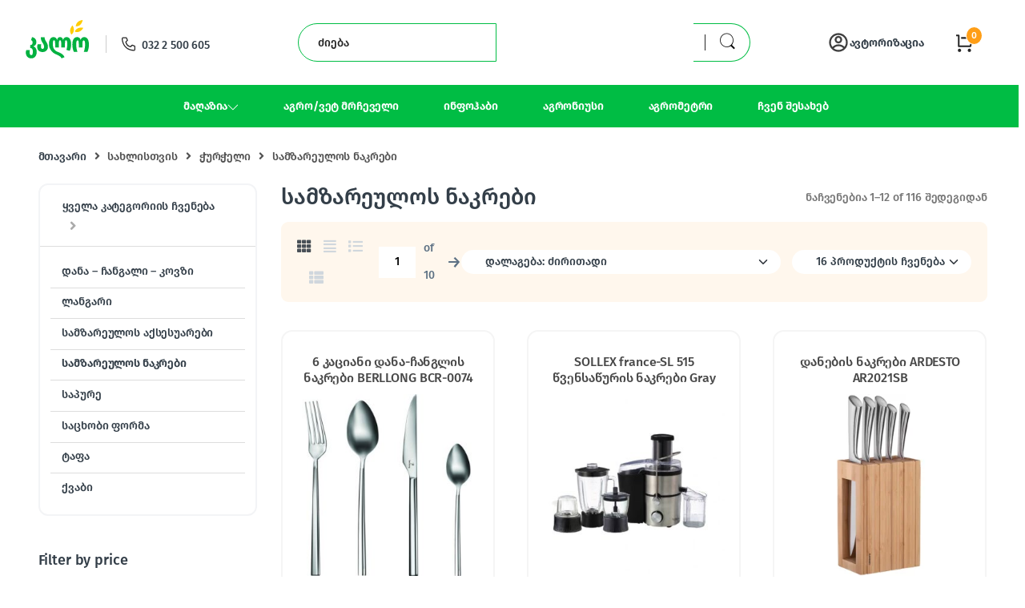

--- FILE ---
content_type: text/html; charset=UTF-8
request_url: https://kalo.ge/product-category/%E1%83%AD%E1%83%A3%E1%83%A0%E1%83%AD%E1%83%94%E1%83%9A%E1%83%98/%E1%83%A1%E1%83%90%E1%83%9B%E1%83%96%E1%83%90%E1%83%A0%E1%83%94%E1%83%A3%E1%83%9A%E1%83%9D%E1%83%A1-%E1%83%9C%E1%83%90%E1%83%99%E1%83%A0%E1%83%94%E1%83%91%E1%83%98/
body_size: 39195
content:
<!DOCTYPE html>
<html lang="ka-GE" prefix="og: https://ogp.me/ns#">

<head>
	<meta charset="UTF-8">
	<meta name="viewport" content="width=device-width, initial-scale=1">
	<link rel="profile" href="http://gmpg.org/xfn/11">
	<link rel="pingback" href="https://kalo.ge/xmlrpc.php">
	<script type="text/javascript" id="wc-add-to-cart-js-extra">
		/* <![CDATA[ */
		var wc_add_to_cart_params = {
			"ajax_url": "\/wp-admin\/admin-ajax.php",
			"wc_ajax_url": "\/?wc-ajax=%%endpoint%%",
			"i18n_view_cart": "View cart",
			"cart_url": "https://kalo.ge/cart/",
			"is_cart": "",
			"cart_redirect_after_add": "no"
		};
		/* ]]> */
	</script>
	
<!-- Search Engine Optimization by Rank Math - https://rankmath.com/ -->
<title>სამზარეულოს ნაკრები &#8211; Kalo</title>
<meta name="robots" content="follow, index, max-snippet:-1, max-video-preview:-1, max-image-preview:large"/>
<link rel="canonical" href="https://kalo.ge/product-category/%e1%83%a1%e1%83%90%e1%83%ae%e1%83%9a%e1%83%98%e1%83%a1%e1%83%97%e1%83%95%e1%83%98%e1%83%a1/%e1%83%ad%e1%83%a3%e1%83%a0%e1%83%ad%e1%83%94%e1%83%9a%e1%83%98/%e1%83%a1%e1%83%90%e1%83%9b%e1%83%96%e1%83%90%e1%83%a0%e1%83%94%e1%83%a3%e1%83%9a%e1%83%9d%e1%83%a1-%e1%83%9c%e1%83%90%e1%83%99%e1%83%a0%e1%83%94%e1%83%91%e1%83%98/" />
<link rel="next" href="https://kalo.ge/product-category/%e1%83%a1%e1%83%90%e1%83%ae%e1%83%9a%e1%83%98%e1%83%a1%e1%83%97%e1%83%95%e1%83%98%e1%83%a1/%e1%83%ad%e1%83%a3%e1%83%a0%e1%83%ad%e1%83%94%e1%83%9a%e1%83%98/%e1%83%a1%e1%83%90%e1%83%9b%e1%83%96%e1%83%90%e1%83%a0%e1%83%94%e1%83%a3%e1%83%9a%e1%83%9d%e1%83%a1-%e1%83%9c%e1%83%90%e1%83%99%e1%83%a0%e1%83%94%e1%83%91%e1%83%98/page/2/" />
<meta property="og:locale" content="ka_GE" />
<meta property="og:type" content="article" />
<meta property="og:url" content="https://kalo.ge/product-category/%e1%83%a1%e1%83%90%e1%83%ae%e1%83%9a%e1%83%98%e1%83%a1%e1%83%97%e1%83%95%e1%83%98%e1%83%a1/%e1%83%ad%e1%83%a3%e1%83%a0%e1%83%ad%e1%83%94%e1%83%9a%e1%83%98/%e1%83%a1%e1%83%90%e1%83%9b%e1%83%96%e1%83%90%e1%83%a0%e1%83%94%e1%83%a3%e1%83%9a%e1%83%9d%e1%83%a1-%e1%83%9c%e1%83%90%e1%83%99%e1%83%a0%e1%83%94%e1%83%91%e1%83%98/" />
<meta property="og:site_name" content="Kalo" />
<meta property="article:publisher" content="https://www.facebook.com/Officialkaloge" />
<meta name="twitter:card" content="summary_large_image" />
<meta name="twitter:label1" content="Products" />
<meta name="twitter:data1" content="116" />
<script type="application/ld+json" class="rank-math-schema">{"@context":"https://schema.org","@graph":[{"@type":"Organization","@id":"https://kalo.ge/#organization","name":"Kalo","sameAs":["https://www.facebook.com/Officialkaloge"]},{"@type":"WebSite","@id":"https://kalo.ge/#website","url":"https://kalo.ge","name":"Kalo","publisher":{"@id":"https://kalo.ge/#organization"},"inLanguage":"ka-GE"},{"@type":"BreadcrumbList","@id":"https://kalo.ge/product-category/%e1%83%a1%e1%83%90%e1%83%ae%e1%83%9a%e1%83%98%e1%83%a1%e1%83%97%e1%83%95%e1%83%98%e1%83%a1/%e1%83%ad%e1%83%a3%e1%83%a0%e1%83%ad%e1%83%94%e1%83%9a%e1%83%98/%e1%83%a1%e1%83%90%e1%83%9b%e1%83%96%e1%83%90%e1%83%a0%e1%83%94%e1%83%a3%e1%83%9a%e1%83%9d%e1%83%a1-%e1%83%9c%e1%83%90%e1%83%99%e1%83%a0%e1%83%94%e1%83%91%e1%83%98/#breadcrumb","itemListElement":[{"@type":"ListItem","position":"1","item":{"@id":"https://kalo.ge","name":"Home"}},{"@type":"ListItem","position":"2","item":{"@id":"https://kalo.ge/product-category/%e1%83%a1%e1%83%90%e1%83%ae%e1%83%9a%e1%83%98%e1%83%a1%e1%83%97%e1%83%95%e1%83%98%e1%83%a1/%e1%83%ad%e1%83%a3%e1%83%a0%e1%83%ad%e1%83%94%e1%83%9a%e1%83%98/%e1%83%a1%e1%83%90%e1%83%9b%e1%83%96%e1%83%90%e1%83%a0%e1%83%94%e1%83%a3%e1%83%9a%e1%83%9d%e1%83%a1-%e1%83%9c%e1%83%90%e1%83%99%e1%83%a0%e1%83%94%e1%83%91%e1%83%98/","name":"\u10e1\u10d0\u10db\u10d6\u10d0\u10e0\u10d4\u10e3\u10da\u10dd\u10e1 \u10dc\u10d0\u10d9\u10e0\u10d4\u10d1\u10d8"}}]},{"@type":"CollectionPage","@id":"https://kalo.ge/product-category/%e1%83%a1%e1%83%90%e1%83%ae%e1%83%9a%e1%83%98%e1%83%a1%e1%83%97%e1%83%95%e1%83%98%e1%83%a1/%e1%83%ad%e1%83%a3%e1%83%a0%e1%83%ad%e1%83%94%e1%83%9a%e1%83%98/%e1%83%a1%e1%83%90%e1%83%9b%e1%83%96%e1%83%90%e1%83%a0%e1%83%94%e1%83%a3%e1%83%9a%e1%83%9d%e1%83%a1-%e1%83%9c%e1%83%90%e1%83%99%e1%83%a0%e1%83%94%e1%83%91%e1%83%98/#webpage","url":"https://kalo.ge/product-category/%e1%83%a1%e1%83%90%e1%83%ae%e1%83%9a%e1%83%98%e1%83%a1%e1%83%97%e1%83%95%e1%83%98%e1%83%a1/%e1%83%ad%e1%83%a3%e1%83%a0%e1%83%ad%e1%83%94%e1%83%9a%e1%83%98/%e1%83%a1%e1%83%90%e1%83%9b%e1%83%96%e1%83%90%e1%83%a0%e1%83%94%e1%83%a3%e1%83%9a%e1%83%9d%e1%83%a1-%e1%83%9c%e1%83%90%e1%83%99%e1%83%a0%e1%83%94%e1%83%91%e1%83%98/","isPartOf":{"@id":"https://kalo.ge/#website"},"inLanguage":"ka-GE","breadcrumb":{"@id":"https://kalo.ge/product-category/%e1%83%a1%e1%83%90%e1%83%ae%e1%83%9a%e1%83%98%e1%83%a1%e1%83%97%e1%83%95%e1%83%98%e1%83%a1/%e1%83%ad%e1%83%a3%e1%83%a0%e1%83%ad%e1%83%94%e1%83%9a%e1%83%98/%e1%83%a1%e1%83%90%e1%83%9b%e1%83%96%e1%83%90%e1%83%a0%e1%83%94%e1%83%a3%e1%83%9a%e1%83%9d%e1%83%a1-%e1%83%9c%e1%83%90%e1%83%99%e1%83%a0%e1%83%94%e1%83%91%e1%83%98/#breadcrumb"}}]}</script>
<!-- /Rank Math WordPress SEO plugin -->

<link rel='dns-prefetch' href='//kalo.ge' />
<link rel='dns-prefetch' href='//fonts.googleapis.com' />
<link rel="alternate" type="application/rss+xml" title="Kalo &raquo; RSS-არხი" href="https://kalo.ge/feed/" />
<link rel="alternate" type="application/rss+xml" title="Kalo &raquo; კომენტარების RSS-არხი" href="https://kalo.ge/comments/feed/" />
<link rel="alternate" type="application/rss+xml" title="Kalo &raquo; სამზარეულოს ნაკრები Category არხი" href="https://kalo.ge/product-category/%e1%83%a1%e1%83%90%e1%83%ae%e1%83%9a%e1%83%98%e1%83%a1%e1%83%97%e1%83%95%e1%83%98%e1%83%a1/%e1%83%ad%e1%83%a3%e1%83%a0%e1%83%ad%e1%83%94%e1%83%9a%e1%83%98/%e1%83%a1%e1%83%90%e1%83%9b%e1%83%96%e1%83%90%e1%83%a0%e1%83%94%e1%83%a3%e1%83%9a%e1%83%9d%e1%83%a1-%e1%83%9c%e1%83%90%e1%83%99%e1%83%a0%e1%83%94%e1%83%91%e1%83%98/feed/" />
<script type="text/javascript">
/* <![CDATA[ */
window._wpemojiSettings = {"baseUrl":"https:\/\/s.w.org\/images\/core\/emoji\/15.0.3\/72x72\/","ext":".png","svgUrl":"https:\/\/s.w.org\/images\/core\/emoji\/15.0.3\/svg\/","svgExt":".svg","source":{"wpemoji":"https:\/\/kalo.ge\/wp-includes\/js\/wp-emoji.js?ver=6.5","twemoji":"https:\/\/kalo.ge\/wp-includes\/js\/twemoji.js?ver=6.5"}};
/**
 * @output wp-includes/js/wp-emoji-loader.js
 */

/**
 * Emoji Settings as exported in PHP via _print_emoji_detection_script().
 * @typedef WPEmojiSettings
 * @type {object}
 * @property {?object} source
 * @property {?string} source.concatemoji
 * @property {?string} source.twemoji
 * @property {?string} source.wpemoji
 * @property {?boolean} DOMReady
 * @property {?Function} readyCallback
 */

/**
 * Support tests.
 * @typedef SupportTests
 * @type {object}
 * @property {?boolean} flag
 * @property {?boolean} emoji
 */

/**
 * IIFE to detect emoji support and load Twemoji if needed.
 *
 * @param {Window} window
 * @param {Document} document
 * @param {WPEmojiSettings} settings
 */
( function wpEmojiLoader( window, document, settings ) {
	if ( typeof Promise === 'undefined' ) {
		return;
	}

	var sessionStorageKey = 'wpEmojiSettingsSupports';
	var tests = [ 'flag', 'emoji' ];

	/**
	 * Checks whether the browser supports offloading to a Worker.
	 *
	 * @since 6.3.0
	 *
	 * @private
	 *
	 * @returns {boolean}
	 */
	function supportsWorkerOffloading() {
		return (
			typeof Worker !== 'undefined' &&
			typeof OffscreenCanvas !== 'undefined' &&
			typeof URL !== 'undefined' &&
			URL.createObjectURL &&
			typeof Blob !== 'undefined'
		);
	}

	/**
	 * @typedef SessionSupportTests
	 * @type {object}
	 * @property {number} timestamp
	 * @property {SupportTests} supportTests
	 */

	/**
	 * Get support tests from session.
	 *
	 * @since 6.3.0
	 *
	 * @private
	 *
	 * @returns {?SupportTests} Support tests, or null if not set or older than 1 week.
	 */
	function getSessionSupportTests() {
		try {
			/** @type {SessionSupportTests} */
			var item = JSON.parse(
				sessionStorage.getItem( sessionStorageKey )
			);
			if (
				typeof item === 'object' &&
				typeof item.timestamp === 'number' &&
				new Date().valueOf() < item.timestamp + 604800 && // Note: Number is a week in seconds.
				typeof item.supportTests === 'object'
			) {
				return item.supportTests;
			}
		} catch ( e ) {}
		return null;
	}

	/**
	 * Persist the supports in session storage.
	 *
	 * @since 6.3.0
	 *
	 * @private
	 *
	 * @param {SupportTests} supportTests Support tests.
	 */
	function setSessionSupportTests( supportTests ) {
		try {
			/** @type {SessionSupportTests} */
			var item = {
				supportTests: supportTests,
				timestamp: new Date().valueOf()
			};

			sessionStorage.setItem(
				sessionStorageKey,
				JSON.stringify( item )
			);
		} catch ( e ) {}
	}

	/**
	 * Checks if two sets of Emoji characters render the same visually.
	 *
	 * This function may be serialized to run in a Worker. Therefore, it cannot refer to variables from the containing
	 * scope. Everything must be passed by parameters.
	 *
	 * @since 4.9.0
	 *
	 * @private
	 *
	 * @param {CanvasRenderingContext2D} context 2D Context.
	 * @param {string} set1 Set of Emoji to test.
	 * @param {string} set2 Set of Emoji to test.
	 *
	 * @return {boolean} True if the two sets render the same.
	 */
	function emojiSetsRenderIdentically( context, set1, set2 ) {
		// Cleanup from previous test.
		context.clearRect( 0, 0, context.canvas.width, context.canvas.height );
		context.fillText( set1, 0, 0 );
		var rendered1 = new Uint32Array(
			context.getImageData(
				0,
				0,
				context.canvas.width,
				context.canvas.height
			).data
		);

		// Cleanup from previous test.
		context.clearRect( 0, 0, context.canvas.width, context.canvas.height );
		context.fillText( set2, 0, 0 );
		var rendered2 = new Uint32Array(
			context.getImageData(
				0,
				0,
				context.canvas.width,
				context.canvas.height
			).data
		);

		return rendered1.every( function ( rendered2Data, index ) {
			return rendered2Data === rendered2[ index ];
		} );
	}

	/**
	 * Determines if the browser properly renders Emoji that Twemoji can supplement.
	 *
	 * This function may be serialized to run in a Worker. Therefore, it cannot refer to variables from the containing
	 * scope. Everything must be passed by parameters.
	 *
	 * @since 4.2.0
	 *
	 * @private
	 *
	 * @param {CanvasRenderingContext2D} context 2D Context.
	 * @param {string} type Whether to test for support of "flag" or "emoji".
	 * @param {Function} emojiSetsRenderIdentically Reference to emojiSetsRenderIdentically function, needed due to minification.
	 *
	 * @return {boolean} True if the browser can render emoji, false if it cannot.
	 */
	function browserSupportsEmoji( context, type, emojiSetsRenderIdentically ) {
		var isIdentical;

		switch ( type ) {
			case 'flag':
				/*
				 * Test for Transgender flag compatibility. Added in Unicode 13.
				 *
				 * To test for support, we try to render it, and compare the rendering to how it would look if
				 * the browser doesn't render it correctly (white flag emoji + transgender symbol).
				 */
				isIdentical = emojiSetsRenderIdentically(
					context,
					'\uD83C\uDFF3\uFE0F\u200D\u26A7\uFE0F', // as a zero-width joiner sequence
					'\uD83C\uDFF3\uFE0F\u200B\u26A7\uFE0F' // separated by a zero-width space
				);

				if ( isIdentical ) {
					return false;
				}

				/*
				 * Test for UN flag compatibility. This is the least supported of the letter locale flags,
				 * so gives us an easy test for full support.
				 *
				 * To test for support, we try to render it, and compare the rendering to how it would look if
				 * the browser doesn't render it correctly ([U] + [N]).
				 */
				isIdentical = emojiSetsRenderIdentically(
					context,
					'\uD83C\uDDFA\uD83C\uDDF3', // as the sequence of two code points
					'\uD83C\uDDFA\u200B\uD83C\uDDF3' // as the two code points separated by a zero-width space
				);

				if ( isIdentical ) {
					return false;
				}

				/*
				 * Test for English flag compatibility. England is a country in the United Kingdom, it
				 * does not have a two letter locale code but rather a five letter sub-division code.
				 *
				 * To test for support, we try to render it, and compare the rendering to how it would look if
				 * the browser doesn't render it correctly (black flag emoji + [G] + [B] + [E] + [N] + [G]).
				 */
				isIdentical = emojiSetsRenderIdentically(
					context,
					// as the flag sequence
					'\uD83C\uDFF4\uDB40\uDC67\uDB40\uDC62\uDB40\uDC65\uDB40\uDC6E\uDB40\uDC67\uDB40\uDC7F',
					// with each code point separated by a zero-width space
					'\uD83C\uDFF4\u200B\uDB40\uDC67\u200B\uDB40\uDC62\u200B\uDB40\uDC65\u200B\uDB40\uDC6E\u200B\uDB40\uDC67\u200B\uDB40\uDC7F'
				);

				return ! isIdentical;
			case 'emoji':
				/*
				 * Four and twenty blackbirds baked in a pie.
				 *
				 * To test for Emoji 15.0 support, try to render a new emoji: Blackbird.
				 *
				 * The Blackbird is a ZWJ sequence combining 🐦 Bird and ⬛ large black square.,
				 *
				 * 0x1F426 (\uD83D\uDC26) == Bird
				 * 0x200D == Zero-Width Joiner (ZWJ) that links the code points for the new emoji or
				 * 0x200B == Zero-Width Space (ZWS) that is rendered for clients not supporting the new emoji.
				 * 0x2B1B == Large Black Square
				 *
				 * When updating this test for future Emoji releases, ensure that individual emoji that make up the
				 * sequence come from older emoji standards.
				 */
				isIdentical = emojiSetsRenderIdentically(
					context,
					'\uD83D\uDC26\u200D\u2B1B', // as the zero-width joiner sequence
					'\uD83D\uDC26\u200B\u2B1B' // separated by a zero-width space
				);

				return ! isIdentical;
		}

		return false;
	}

	/**
	 * Checks emoji support tests.
	 *
	 * This function may be serialized to run in a Worker. Therefore, it cannot refer to variables from the containing
	 * scope. Everything must be passed by parameters.
	 *
	 * @since 6.3.0
	 *
	 * @private
	 *
	 * @param {string[]} tests Tests.
	 * @param {Function} browserSupportsEmoji Reference to browserSupportsEmoji function, needed due to minification.
	 * @param {Function} emojiSetsRenderIdentically Reference to emojiSetsRenderIdentically function, needed due to minification.
	 *
	 * @return {SupportTests} Support tests.
	 */
	function testEmojiSupports( tests, browserSupportsEmoji, emojiSetsRenderIdentically ) {
		var canvas;
		if (
			typeof WorkerGlobalScope !== 'undefined' &&
			self instanceof WorkerGlobalScope
		) {
			canvas = new OffscreenCanvas( 300, 150 ); // Dimensions are default for HTMLCanvasElement.
		} else {
			canvas = document.createElement( 'canvas' );
		}

		var context = canvas.getContext( '2d', { willReadFrequently: true } );

		/*
		 * Chrome on OS X added native emoji rendering in M41. Unfortunately,
		 * it doesn't work when the font is bolder than 500 weight. So, we
		 * check for bold rendering support to avoid invisible emoji in Chrome.
		 */
		context.textBaseline = 'top';
		context.font = '600 32px Arial';

		var supports = {};
		tests.forEach( function ( test ) {
			supports[ test ] = browserSupportsEmoji( context, test, emojiSetsRenderIdentically );
		} );
		return supports;
	}

	/**
	 * Adds a script to the head of the document.
	 *
	 * @ignore
	 *
	 * @since 4.2.0
	 *
	 * @param {string} src The url where the script is located.
	 *
	 * @return {void}
	 */
	function addScript( src ) {
		var script = document.createElement( 'script' );
		script.src = src;
		script.defer = true;
		document.head.appendChild( script );
	}

	settings.supports = {
		everything: true,
		everythingExceptFlag: true
	};

	// Create a promise for DOMContentLoaded since the worker logic may finish after the event has fired.
	var domReadyPromise = new Promise( function ( resolve ) {
		document.addEventListener( 'DOMContentLoaded', resolve, {
			once: true
		} );
	} );

	// Obtain the emoji support from the browser, asynchronously when possible.
	new Promise( function ( resolve ) {
		var supportTests = getSessionSupportTests();
		if ( supportTests ) {
			resolve( supportTests );
			return;
		}

		if ( supportsWorkerOffloading() ) {
			try {
				// Note that the functions are being passed as arguments due to minification.
				var workerScript =
					'postMessage(' +
					testEmojiSupports.toString() +
					'(' +
					[
						JSON.stringify( tests ),
						browserSupportsEmoji.toString(),
						emojiSetsRenderIdentically.toString()
					].join( ',' ) +
					'));';
				var blob = new Blob( [ workerScript ], {
					type: 'text/javascript'
				} );
				var worker = new Worker( URL.createObjectURL( blob ), { name: 'wpTestEmojiSupports' } );
				worker.onmessage = function ( event ) {
					supportTests = event.data;
					setSessionSupportTests( supportTests );
					worker.terminate();
					resolve( supportTests );
				};
				return;
			} catch ( e ) {}
		}

		supportTests = testEmojiSupports( tests, browserSupportsEmoji, emojiSetsRenderIdentically );
		setSessionSupportTests( supportTests );
		resolve( supportTests );
	} )
		// Once the browser emoji support has been obtained from the session, finalize the settings.
		.then( function ( supportTests ) {
			/*
			 * Tests the browser support for flag emojis and other emojis, and adjusts the
			 * support settings accordingly.
			 */
			for ( var test in supportTests ) {
				settings.supports[ test ] = supportTests[ test ];

				settings.supports.everything =
					settings.supports.everything && settings.supports[ test ];

				if ( 'flag' !== test ) {
					settings.supports.everythingExceptFlag =
						settings.supports.everythingExceptFlag &&
						settings.supports[ test ];
				}
			}

			settings.supports.everythingExceptFlag =
				settings.supports.everythingExceptFlag &&
				! settings.supports.flag;

			// Sets DOMReady to false and assigns a ready function to settings.
			settings.DOMReady = false;
			settings.readyCallback = function () {
				settings.DOMReady = true;
			};
		} )
		.then( function () {
			return domReadyPromise;
		} )
		.then( function () {
			// When the browser can not render everything we need to load a polyfill.
			if ( ! settings.supports.everything ) {
				settings.readyCallback();

				var src = settings.source || {};

				if ( src.concatemoji ) {
					addScript( src.concatemoji );
				} else if ( src.wpemoji && src.twemoji ) {
					addScript( src.twemoji );
					addScript( src.wpemoji );
				}
			}
		} );
} )( window, document, window._wpemojiSettings );

/* ]]> */
</script>
<style id='wp-emoji-styles-inline-css' type='text/css'>

	img.wp-smiley, img.emoji {
		display: inline !important;
		border: none !important;
		box-shadow: none !important;
		height: 1em !important;
		width: 1em !important;
		margin: 0 0.07em !important;
		vertical-align: -0.1em !important;
		background: none !important;
		padding: 0 !important;
	}
</style>
<link rel='stylesheet' id='wp-block-library-css' href='https://kalo.ge/wp-includes/css/dist/block-library/style.css?ver=6.5' type='text/css' media='all' />
<style id='rank-math-toc-block-style-inline-css' type='text/css'>
.wp-block-rank-math-toc-block nav ol{counter-reset:item}.wp-block-rank-math-toc-block nav ol li{display:block}.wp-block-rank-math-toc-block nav ol li:before{content:counters(item, ".") ". ";counter-increment:item}

</style>
<style id='rank-math-rich-snippet-style-inline-css' type='text/css'>
/*!
* Plugin:  Rank Math
* URL: https://rankmath.com/wordpress/plugin/seo-suite/
* Name:  rank-math-review-snippet.css
*/@-webkit-keyframes spin{0%{-webkit-transform:rotate(0deg)}100%{-webkit-transform:rotate(-360deg)}}@keyframes spin{0%{-webkit-transform:rotate(0deg)}100%{-webkit-transform:rotate(-360deg)}}@keyframes bounce{from{-webkit-transform:translateY(0px);transform:translateY(0px)}to{-webkit-transform:translateY(-5px);transform:translateY(-5px)}}@-webkit-keyframes bounce{from{-webkit-transform:translateY(0px);transform:translateY(0px)}to{-webkit-transform:translateY(-5px);transform:translateY(-5px)}}@-webkit-keyframes loading{0%{background-size:20% 50% ,20% 50% ,20% 50%}20%{background-size:20% 20% ,20% 50% ,20% 50%}40%{background-size:20% 100%,20% 20% ,20% 50%}60%{background-size:20% 50% ,20% 100%,20% 20%}80%{background-size:20% 50% ,20% 50% ,20% 100%}100%{background-size:20% 50% ,20% 50% ,20% 50%}}@keyframes loading{0%{background-size:20% 50% ,20% 50% ,20% 50%}20%{background-size:20% 20% ,20% 50% ,20% 50%}40%{background-size:20% 100%,20% 20% ,20% 50%}60%{background-size:20% 50% ,20% 100%,20% 20%}80%{background-size:20% 50% ,20% 50% ,20% 100%}100%{background-size:20% 50% ,20% 50% ,20% 50%}}:root{--rankmath-wp-adminbar-height: 0}#rank-math-rich-snippet-wrapper{overflow:hidden}#rank-math-rich-snippet-wrapper h5.rank-math-title{display:block;font-size:18px;line-height:1.4}#rank-math-rich-snippet-wrapper .rank-math-review-image{float:right;max-width:40%;margin-left:15px}#rank-math-rich-snippet-wrapper .rank-math-review-data{margin-bottom:15px}#rank-math-rich-snippet-wrapper .rank-math-total-wrapper{width:100%;padding:0 0 20px 0;float:left;clear:both;position:relative;-webkit-box-sizing:border-box;box-sizing:border-box}#rank-math-rich-snippet-wrapper .rank-math-total-wrapper .rank-math-total{border:0;display:block;margin:0;width:auto;float:left;text-align:left;padding:0;font-size:24px;line-height:1;font-weight:700;-webkit-box-sizing:border-box;box-sizing:border-box;overflow:hidden}#rank-math-rich-snippet-wrapper .rank-math-total-wrapper .rank-math-review-star{float:left;margin-left:15px;margin-top:5px;position:relative;z-index:99;line-height:1}#rank-math-rich-snippet-wrapper .rank-math-total-wrapper .rank-math-review-star .rank-math-review-result-wrapper{display:inline-block;white-space:nowrap;position:relative;color:#e7e7e7}#rank-math-rich-snippet-wrapper .rank-math-total-wrapper .rank-math-review-star .rank-math-review-result-wrapper .rank-math-review-result{position:absolute;top:0;left:0;overflow:hidden;white-space:nowrap;color:#ffbe01}#rank-math-rich-snippet-wrapper .rank-math-total-wrapper .rank-math-review-star .rank-math-review-result-wrapper i{font-size:18px;-webkit-text-stroke-width:1px;font-style:normal;padding:0 2px;line-height:inherit}#rank-math-rich-snippet-wrapper .rank-math-total-wrapper .rank-math-review-star .rank-math-review-result-wrapper i:before{content:"\2605"}body.rtl #rank-math-rich-snippet-wrapper .rank-math-review-image{float:left;margin-left:0;margin-right:15px}body.rtl #rank-math-rich-snippet-wrapper .rank-math-total-wrapper .rank-math-total{float:right}body.rtl #rank-math-rich-snippet-wrapper .rank-math-total-wrapper .rank-math-review-star{float:right;margin-left:0;margin-right:15px}body.rtl #rank-math-rich-snippet-wrapper .rank-math-total-wrapper .rank-math-review-star .rank-math-review-result{left:auto;right:0}@media screen and (max-width: 480px){#rank-math-rich-snippet-wrapper .rank-math-review-image{display:block;max-width:100%;width:100%;text-align:center;margin-right:0}#rank-math-rich-snippet-wrapper .rank-math-review-data{clear:both}}.clear{clear:both}

</style>
<style id='classic-theme-styles-inline-css' type='text/css'>
/**
 * These rules are needed for backwards compatibility.
 * They should match the button element rules in the base theme.json file.
 */
.wp-block-button__link {
	color: #ffffff;
	background-color: #32373c;
	border-radius: 9999px; /* 100% causes an oval, but any explicit but really high value retains the pill shape. */

	/* This needs a low specificity so it won't override the rules from the button element if defined in theme.json. */
	box-shadow: none;
	text-decoration: none;

	/* The extra 2px are added to size solids the same as the outline versions.*/
	padding: calc(0.667em + 2px) calc(1.333em + 2px);

	font-size: 1.125em;
}

.wp-block-file__button {
	background: #32373c;
	color: #ffffff;
	text-decoration: none;
}

</style>
<style id='global-styles-inline-css' type='text/css'>
body{--wp--preset--color--black: #000000;--wp--preset--color--cyan-bluish-gray: #abb8c3;--wp--preset--color--white: #ffffff;--wp--preset--color--pale-pink: #f78da7;--wp--preset--color--vivid-red: #cf2e2e;--wp--preset--color--luminous-vivid-orange: #ff6900;--wp--preset--color--luminous-vivid-amber: #fcb900;--wp--preset--color--light-green-cyan: #7bdcb5;--wp--preset--color--vivid-green-cyan: #00d084;--wp--preset--color--pale-cyan-blue: #8ed1fc;--wp--preset--color--vivid-cyan-blue: #0693e3;--wp--preset--color--vivid-purple: #9b51e0;--wp--preset--gradient--vivid-cyan-blue-to-vivid-purple: linear-gradient(135deg,rgba(6,147,227,1) 0%,rgb(155,81,224) 100%);--wp--preset--gradient--light-green-cyan-to-vivid-green-cyan: linear-gradient(135deg,rgb(122,220,180) 0%,rgb(0,208,130) 100%);--wp--preset--gradient--luminous-vivid-amber-to-luminous-vivid-orange: linear-gradient(135deg,rgba(252,185,0,1) 0%,rgba(255,105,0,1) 100%);--wp--preset--gradient--luminous-vivid-orange-to-vivid-red: linear-gradient(135deg,rgba(255,105,0,1) 0%,rgb(207,46,46) 100%);--wp--preset--gradient--very-light-gray-to-cyan-bluish-gray: linear-gradient(135deg,rgb(238,238,238) 0%,rgb(169,184,195) 100%);--wp--preset--gradient--cool-to-warm-spectrum: linear-gradient(135deg,rgb(74,234,220) 0%,rgb(151,120,209) 20%,rgb(207,42,186) 40%,rgb(238,44,130) 60%,rgb(251,105,98) 80%,rgb(254,248,76) 100%);--wp--preset--gradient--blush-light-purple: linear-gradient(135deg,rgb(255,206,236) 0%,rgb(152,150,240) 100%);--wp--preset--gradient--blush-bordeaux: linear-gradient(135deg,rgb(254,205,165) 0%,rgb(254,45,45) 50%,rgb(107,0,62) 100%);--wp--preset--gradient--luminous-dusk: linear-gradient(135deg,rgb(255,203,112) 0%,rgb(199,81,192) 50%,rgb(65,88,208) 100%);--wp--preset--gradient--pale-ocean: linear-gradient(135deg,rgb(255,245,203) 0%,rgb(182,227,212) 50%,rgb(51,167,181) 100%);--wp--preset--gradient--electric-grass: linear-gradient(135deg,rgb(202,248,128) 0%,rgb(113,206,126) 100%);--wp--preset--gradient--midnight: linear-gradient(135deg,rgb(2,3,129) 0%,rgb(40,116,252) 100%);--wp--preset--font-size--small: 13px;--wp--preset--font-size--medium: 20px;--wp--preset--font-size--large: 36px;--wp--preset--font-size--x-large: 42px;--wp--preset--spacing--20: 0.44rem;--wp--preset--spacing--30: 0.67rem;--wp--preset--spacing--40: 1rem;--wp--preset--spacing--50: 1.5rem;--wp--preset--spacing--60: 2.25rem;--wp--preset--spacing--70: 3.38rem;--wp--preset--spacing--80: 5.06rem;--wp--preset--shadow--natural: 6px 6px 9px rgba(0, 0, 0, 0.2);--wp--preset--shadow--deep: 12px 12px 50px rgba(0, 0, 0, 0.4);--wp--preset--shadow--sharp: 6px 6px 0px rgba(0, 0, 0, 0.2);--wp--preset--shadow--outlined: 6px 6px 0px -3px rgba(255, 255, 255, 1), 6px 6px rgba(0, 0, 0, 1);--wp--preset--shadow--crisp: 6px 6px 0px rgba(0, 0, 0, 1);}:where(.is-layout-flex){gap: 0.5em;}:where(.is-layout-grid){gap: 0.5em;}body .is-layout-flow > .alignleft{float: left;margin-inline-start: 0;margin-inline-end: 2em;}body .is-layout-flow > .alignright{float: right;margin-inline-start: 2em;margin-inline-end: 0;}body .is-layout-flow > .aligncenter{margin-left: auto !important;margin-right: auto !important;}body .is-layout-constrained > .alignleft{float: left;margin-inline-start: 0;margin-inline-end: 2em;}body .is-layout-constrained > .alignright{float: right;margin-inline-start: 2em;margin-inline-end: 0;}body .is-layout-constrained > .aligncenter{margin-left: auto !important;margin-right: auto !important;}body .is-layout-constrained > :where(:not(.alignleft):not(.alignright):not(.alignfull)){max-width: var(--wp--style--global--content-size);margin-left: auto !important;margin-right: auto !important;}body .is-layout-constrained > .alignwide{max-width: var(--wp--style--global--wide-size);}body .is-layout-flex{display: flex;}body .is-layout-flex{flex-wrap: wrap;align-items: center;}body .is-layout-flex > *{margin: 0;}body .is-layout-grid{display: grid;}body .is-layout-grid > *{margin: 0;}:where(.wp-block-columns.is-layout-flex){gap: 2em;}:where(.wp-block-columns.is-layout-grid){gap: 2em;}:where(.wp-block-post-template.is-layout-flex){gap: 1.25em;}:where(.wp-block-post-template.is-layout-grid){gap: 1.25em;}.has-black-color{color: var(--wp--preset--color--black) !important;}.has-cyan-bluish-gray-color{color: var(--wp--preset--color--cyan-bluish-gray) !important;}.has-white-color{color: var(--wp--preset--color--white) !important;}.has-pale-pink-color{color: var(--wp--preset--color--pale-pink) !important;}.has-vivid-red-color{color: var(--wp--preset--color--vivid-red) !important;}.has-luminous-vivid-orange-color{color: var(--wp--preset--color--luminous-vivid-orange) !important;}.has-luminous-vivid-amber-color{color: var(--wp--preset--color--luminous-vivid-amber) !important;}.has-light-green-cyan-color{color: var(--wp--preset--color--light-green-cyan) !important;}.has-vivid-green-cyan-color{color: var(--wp--preset--color--vivid-green-cyan) !important;}.has-pale-cyan-blue-color{color: var(--wp--preset--color--pale-cyan-blue) !important;}.has-vivid-cyan-blue-color{color: var(--wp--preset--color--vivid-cyan-blue) !important;}.has-vivid-purple-color{color: var(--wp--preset--color--vivid-purple) !important;}.has-black-background-color{background-color: var(--wp--preset--color--black) !important;}.has-cyan-bluish-gray-background-color{background-color: var(--wp--preset--color--cyan-bluish-gray) !important;}.has-white-background-color{background-color: var(--wp--preset--color--white) !important;}.has-pale-pink-background-color{background-color: var(--wp--preset--color--pale-pink) !important;}.has-vivid-red-background-color{background-color: var(--wp--preset--color--vivid-red) !important;}.has-luminous-vivid-orange-background-color{background-color: var(--wp--preset--color--luminous-vivid-orange) !important;}.has-luminous-vivid-amber-background-color{background-color: var(--wp--preset--color--luminous-vivid-amber) !important;}.has-light-green-cyan-background-color{background-color: var(--wp--preset--color--light-green-cyan) !important;}.has-vivid-green-cyan-background-color{background-color: var(--wp--preset--color--vivid-green-cyan) !important;}.has-pale-cyan-blue-background-color{background-color: var(--wp--preset--color--pale-cyan-blue) !important;}.has-vivid-cyan-blue-background-color{background-color: var(--wp--preset--color--vivid-cyan-blue) !important;}.has-vivid-purple-background-color{background-color: var(--wp--preset--color--vivid-purple) !important;}.has-black-border-color{border-color: var(--wp--preset--color--black) !important;}.has-cyan-bluish-gray-border-color{border-color: var(--wp--preset--color--cyan-bluish-gray) !important;}.has-white-border-color{border-color: var(--wp--preset--color--white) !important;}.has-pale-pink-border-color{border-color: var(--wp--preset--color--pale-pink) !important;}.has-vivid-red-border-color{border-color: var(--wp--preset--color--vivid-red) !important;}.has-luminous-vivid-orange-border-color{border-color: var(--wp--preset--color--luminous-vivid-orange) !important;}.has-luminous-vivid-amber-border-color{border-color: var(--wp--preset--color--luminous-vivid-amber) !important;}.has-light-green-cyan-border-color{border-color: var(--wp--preset--color--light-green-cyan) !important;}.has-vivid-green-cyan-border-color{border-color: var(--wp--preset--color--vivid-green-cyan) !important;}.has-pale-cyan-blue-border-color{border-color: var(--wp--preset--color--pale-cyan-blue) !important;}.has-vivid-cyan-blue-border-color{border-color: var(--wp--preset--color--vivid-cyan-blue) !important;}.has-vivid-purple-border-color{border-color: var(--wp--preset--color--vivid-purple) !important;}.has-vivid-cyan-blue-to-vivid-purple-gradient-background{background: var(--wp--preset--gradient--vivid-cyan-blue-to-vivid-purple) !important;}.has-light-green-cyan-to-vivid-green-cyan-gradient-background{background: var(--wp--preset--gradient--light-green-cyan-to-vivid-green-cyan) !important;}.has-luminous-vivid-amber-to-luminous-vivid-orange-gradient-background{background: var(--wp--preset--gradient--luminous-vivid-amber-to-luminous-vivid-orange) !important;}.has-luminous-vivid-orange-to-vivid-red-gradient-background{background: var(--wp--preset--gradient--luminous-vivid-orange-to-vivid-red) !important;}.has-very-light-gray-to-cyan-bluish-gray-gradient-background{background: var(--wp--preset--gradient--very-light-gray-to-cyan-bluish-gray) !important;}.has-cool-to-warm-spectrum-gradient-background{background: var(--wp--preset--gradient--cool-to-warm-spectrum) !important;}.has-blush-light-purple-gradient-background{background: var(--wp--preset--gradient--blush-light-purple) !important;}.has-blush-bordeaux-gradient-background{background: var(--wp--preset--gradient--blush-bordeaux) !important;}.has-luminous-dusk-gradient-background{background: var(--wp--preset--gradient--luminous-dusk) !important;}.has-pale-ocean-gradient-background{background: var(--wp--preset--gradient--pale-ocean) !important;}.has-electric-grass-gradient-background{background: var(--wp--preset--gradient--electric-grass) !important;}.has-midnight-gradient-background{background: var(--wp--preset--gradient--midnight) !important;}.has-small-font-size{font-size: var(--wp--preset--font-size--small) !important;}.has-medium-font-size{font-size: var(--wp--preset--font-size--medium) !important;}.has-large-font-size{font-size: var(--wp--preset--font-size--large) !important;}.has-x-large-font-size{font-size: var(--wp--preset--font-size--x-large) !important;}
.wp-block-navigation a:where(:not(.wp-element-button)){color: inherit;}
:where(.wp-block-post-template.is-layout-flex){gap: 1.25em;}:where(.wp-block-post-template.is-layout-grid){gap: 1.25em;}
:where(.wp-block-columns.is-layout-flex){gap: 2em;}:where(.wp-block-columns.is-layout-grid){gap: 2em;}
.wp-block-pullquote{font-size: 1.5em;line-height: 1.6;}
</style>
<link rel='stylesheet' id='mas-wc-brands-style-css' href='https://kalo.ge/wp-content/plugins/mas-woocommerce-brands/assets/css/style.css?ver=1.1.0' type='text/css' media='all' />
<style id='woocommerce-inline-inline-css' type='text/css'>
.woocommerce form .form-row .required { visibility: visible; }
</style>
<link rel='stylesheet' id='electro-fonts-css' href='https://fonts.googleapis.com/css2?family=Inter:wght@300;400;600;700&#038;display=swap' type='text/css' media='all' />
<link rel='stylesheet' id='font-electro-css' href='https://kalo.ge/wp-content/themes/electro/assets/css/font-electro.css?ver=3.3.0' type='text/css' media='all' />
<link rel='stylesheet' id='fontawesome-css' href='https://kalo.ge/wp-content/themes/electro/assets/vendor/fontawesome/css/all.min.css?ver=3.3.0' type='text/css' media='all' />
<link rel='stylesheet' id='animate-css-css' href='https://kalo.ge/wp-content/themes/electro/assets/vendor/animate.css/animate.min.css?ver=3.3.0' type='text/css' media='all' />
<link rel='stylesheet' id='electro-style-css' href='https://kalo.ge/wp-content/themes/electro/style.min.css?ver=3.3.0' type='text/css' media='all' />
<link rel='stylesheet' id='custom-css-css' href='https://kalo.ge/wp-content/themes/electro/assets/css/custom.css?v=123&#038;ver=6.5' type='text/css' media='all' />
<link rel='stylesheet' id='splide-css-css' href='https://kalo.ge/wp-content/themes/electro/assets/css/splide.min.css?ver=6.5' type='text/css' media='all' />
<link rel='stylesheet' id='mmenu-css-css' href='https://kalo.ge/wp-content/themes/electro/assets/css/mmenu.css?ver=6.5' type='text/css' media='all' />
<script type="text/javascript" src="https://kalo.ge/wp-includes/js/jquery/jquery.js?ver=3.7.1" id="jquery-core-js"></script>
<script type="text/javascript" src="https://kalo.ge/wp-includes/js/jquery/jquery-migrate.js?ver=3.4.1" id="jquery-migrate-js"></script>
<script type="text/javascript" src="https://kalo.ge/wp-content/plugins/woocommerce/assets/js/jquery-blockui/jquery.blockUI.js?ver=2.7.0-wc.8.7.0" id="jquery-blockui-js" data-wp-strategy="defer"></script>
<script type="text/javascript" src="https://kalo.ge/wp-content/plugins/woocommerce/assets/js/js-cookie/js.cookie.js?ver=2.1.4-wc.8.7.0" id="js-cookie-js" defer="defer" data-wp-strategy="defer"></script>
<script type="text/javascript" id="woocommerce-js-extra">
/* <![CDATA[ */
var woocommerce_params = {"ajax_url":"\/wp-admin\/admin-ajax.php","wc_ajax_url":"\/?wc-ajax=%%endpoint%%"};
/* ]]> */
</script>
<script type="text/javascript" src="https://kalo.ge/wp-content/plugins/woocommerce/assets/js/frontend/woocommerce.js?ver=8.7.0" id="woocommerce-js" defer="defer" data-wp-strategy="defer"></script>
<script type="text/javascript" src="https://kalo.ge/wp-content/themes/electro/assets/js/splide.min.js?ver=1" id="splide-script-js"></script>
<link rel="https://api.w.org/" href="https://kalo.ge/wp-json/" /><link rel="alternate" type="application/json" href="https://kalo.ge/wp-json/wp/v2/product_cat/14954" /><link rel="EditURI" type="application/rsd+xml" title="RSD" href="https://kalo.ge/xmlrpc.php?rsd" />
<meta name="generator" content="WordPress 6.5" />
<meta name="generator" content="Redux 4.5.7" />	<noscript><style>.woocommerce-product-gallery{ opacity: 1 !important; }</style></noscript>
	<link rel="icon" href="https://kalo.ge/wp-content/uploads/2023/06/cropped-cropped-favicon-512x512-1-32x32.png" sizes="32x32" />
<link rel="icon" href="https://kalo.ge/wp-content/uploads/2023/06/cropped-cropped-favicon-512x512-1-192x192.png" sizes="192x192" />
<link rel="apple-touch-icon" href="https://kalo.ge/wp-content/uploads/2023/06/cropped-cropped-favicon-512x512-1-180x180.png" />
<meta name="msapplication-TileImage" content="https://kalo.ge/wp-content/uploads/2023/06/cropped-cropped-favicon-512x512-1-270x270.png" />
<style type="text/css">
        .footer-call-us .call-us-icon i,
        .header-support-info .support-icon i,
        .header-support-inner .support-icon,
        .widget_electro_products_filter .widget_layered_nav li > a:hover::before,
        .widget_electro_products_filter .widget_layered_nav li > a:focus::before,
        .widget_electro_products_filter .widget_product_categories li > a:hover::before,
        .widget_electro_products_filter .widget_product_categories li > a:focus::before,
        .widget_electro_products_filter .widget_layered_nav li.chosen > a::before,
        .widget_electro_products_filter .widget_product_categories li.current-cat > a::before,
        .features-list .media-left i,
        .secondary-nav>.dropdown.open >a::before,
        .secondary-nav>.dropdown.show >a::before,
        p.stars a,
        .top-bar.top-bar-v1 #menu-top-bar-left.nav-inline .menu-item > a i,
        .handheld-footer .handheld-footer-bar .footer-call-us .call-us-text span,
        .footer-v2 .handheld-footer .handheld-footer-bar .footer-call-us .call-us-text span,
        .top-bar .menu-item.customer-support i,
        .header-v13 .primary-nav-menu .nav-inline>.menu-item>a:hover,
        .header-v13 .primary-nav-menu .nav-inline>.dropdown:hover > a,
        .header-v13 .off-canvas-navigation-wrapper .navbar-toggler:hover,
        .header-v13 .off-canvas-navigation-wrapper button:hover,
        .header-v13 .off-canvas-navigation-wrapper.toggled .navbar-toggler:hover,
        .header-v13 .off-canvas-navigation-wrapper.toggled button:hover {
            color: #00bd44;
        }

        .header-logo svg ellipse,
        .footer-logo svg ellipse{
            fill:#00bd44;
        }

        .primary-nav .nav-inline > .menu-item .dropdown-menu,
        .primary-nav-menu .nav-inline > .menu-item .dropdown-menu,
        .navbar-primary .navbar-nav > .menu-item .dropdown-menu,
        .vertical-menu .menu-item-has-children > .dropdown-menu,
        .departments-menu .menu-item-has-children:hover > .dropdown-menu,
        .top-bar .nav-inline > .menu-item .dropdown-menu,
        .secondary-nav>.dropdown .dropdown-menu,
        .header-v6 .vertical-menu .list-group-item > .dropdown-menu,
        .best-selling-menu .nav-item>ul>li.electro-more-menu-item .dropdown-menu,
        .home-v5-slider .tp-tab.selected .tp-tab-title:before,
        .home-v5-slider .tp-tab.selected .tp-tab-title:after,
        .header-v5 .electro-navigation .departments-menu-v2>.dropdown>.dropdown-menu,
        .product-categories-list-with-header.v2 header .caption .section-title:after,
        .primary-nav-menu .nav-inline >.menu-item .dropdown-menu,
        .dropdown-menu-mini-cart,
        .dropdown-menu-user-account,
        .electro-navbar-primary .nav>.menu-item.menu-item-has-children .dropdown-menu,
        .header-v6 .header-logo-area .departments-menu-v2 .departments-menu-v2-title+.dropdown-menu,
        .departments-menu-v2 .departments-menu-v2-title+.dropdown-menu li.menu-item-has-children .dropdown-menu,
        .secondary-nav-v6 .secondary-nav-v6-inner .sub-menu,
        .secondary-nav-v6 .widget_nav_menu .sub-menu {
            border-top-color: #00bd44;
        }

        .columns-6-1 > ul.products > li.product .thumbnails > a:hover,
        .primary-nav .nav-inline .yamm-fw.open > a::before,
        .columns-6-1>ul.products.product-main-6-1 .electro-wc-product-gallery__wrapper .electro-wc-product-gallery__image.flex-active-slide img,
        .single-product .electro-wc-product-gallery .electro-wc-product-gallery__wrapper .electro-wc-product-gallery__image.flex-active-slide img,
        .products-6-1-with-categories-inner .product-main-6-1 .images .thumbnails a:hover,
        .home-v5-slider .tp-tab.selected .tp-tab-title:after,
        .electro-navbar .departments-menu-v2 .departments-menu-v2-title+.dropdown-menu li.menu-item-has-children>.dropdown-menu,
        .product-main-6-1 .thumbnails>a:focus, .product-main-6-1 .thumbnails>a:hover,
        .product-main-6-1 .thumbnails>a:focus, .product-main-6-1 .thumbnails>a:focus,
        .product-main-6-1 .thumbnails>a:focus>img, .product-main-6-1 .thumbnails>a:hover>img,
        .product-main-6-1 .thumbnails>a:focus>img, .product-main-6-1 .thumbnails>a:focus>img {
            border-bottom-color: #00bd44;
        }

        .navbar-primary,
        .footer-newsletter,
        .button:hover::before,
        li.product:hover .button::before,
        li.product:hover .added_to_cart::before,
        .owl-item .product:hover .button::before,
        .owl-item .product:hover .added_to_cart::before,
        .widget_price_filter .ui-slider .ui-slider-handle,
        .woocommerce-pagination ul.page-numbers > li a.current,
        .woocommerce-pagination ul.page-numbers > li span.current,
        .pagination ul.page-numbers > li a.current,
        .pagination ul.page-numbers > li span.current,
        .owl-dots .owl-dot.active,
        .products-carousel-tabs .nav-link.active::before,
        .deal-progress .progress-bar,
        .products-2-1-2 .nav-link.active::before,
        .products-4-1-4 .nav-link.active::before,
        .da .da-action > a::after,
        .header-v1 .navbar-search .input-group .btn,
        .header-v3 .navbar-search .input-group .btn,
        .header-v6 .navbar-search .input-group .btn,
        .header-v8 .navbar-search .input-group .btn,
        .header-v9 .navbar-search .input-group .btn,
        .header-v10 .navbar-search .input-group .btn,
        .header-v11 .navbar-search .input-group-btn .btn,
        .vertical-menu > li:first-child,
        .widget.widget_tag_cloud .tagcloud a:hover,
        .widget.widget_tag_cloud .tagcloud a:focus,
        .navbar-mini-cart .cart-items-count,
        .navbar-compare .count,
        .navbar-wishlist .count,
        .wc-tabs > li.active a::before,
        .ec-tabs > li.active a::before,
        .woocommerce-info,
        .woocommerce-noreviews,
        p.no-comments,
        .products-2-1-2 .nav-link:hover::before,
        .products-4-1-4 .nav-link:hover::before,
        .single_add_to_cart_button,
        .section-onsale-product-carousel .onsale-product-carousel .onsale-product .onsale-product-content .deal-cart-button .button,
        .section-onsale-product-carousel .onsale-product-carousel .onsale-product .onsale-product-content .deal-cart-button .added_to_cart,
        .wpb-accordion .vc_tta.vc_general .vc_tta-panel.vc_active .vc_tta-panel-heading .vc_tta-panel-title > a i,
        ul.products > li.product.list-view:not(.list-view-small) .button:hover,
        ul.products > li.product.list-view:not(.list-view-small) .button:focus,
        ul.products > li.product.list-view:not(.list-view-small) .button:active,
        ul.products > li.product.list-view.list-view-small .button:hover::after,
        ul.products > li.product.list-view.list-view-small .button:focus::after,
        ul.products > li.product.list-view.list-view-small .button:active::after,
        .widget_electro_products_carousel_widget .section-products-carousel .owl-nav .owl-prev:hover,
        .widget_electro_products_carousel_widget .section-products-carousel .owl-nav .owl-next:hover,
        .full-color-background .header-v3,
        .full-color-background .header-v4,
        .full-color-background .top-bar,
        .top-bar-v3,
        .pace .pace-progress,
        .electro-handheld-footer-bar ul li a .count,
        .handheld-navigation-wrapper .stuck .navbar-toggler,
        .handheld-navigation-wrapper .stuck button,
        .handheld-navigation-wrapper.toggled .stuck .navbar-toggler,
        .handheld-navigation-wrapper.toggled .stuck button,
        .da .da-action>a::after,
        .demo_store,
        .header-v5 .header-top,
        .handheld-header-v2,
        .handheld-header-v2.stuck,
        #payment .place-order button[type=submit],
        .single-product .product-images-wrapper .woocommerce-product-gallery.electro-carousel-loaded .flex-control-nav li a.flex-active,
        .single-product .product-images-wrapper .electro-wc-product-gallery .flex-control-nav li a.flex-active,
        .single-product .product-images-wrapper .flex-control-nav li a.flex-active,
        .section-onsale-product .savings,
        .section-onsale-product-carousel .savings,
        .columns-6-1>ul.products.product-main-6-1>li.product .electro-wc-product-gallery .flex-control-nav li a.flex-active,
        .products-carousel-tabs-v5 header ul.nav-inline .nav-link.active,
        .products-carousel-tabs-with-deal header ul.nav-inline .nav-link.active,
        section .deals-carousel-inner-block .onsale-product .onsale-product-content .deal-cart-button .added_to_cart,
        section .deals-carousel-inner-block .onsale-product .onsale-product-content .deal-cart-button .button,
        .header-icon-counter,
        .electro-navbar,
        .departments-menu-v2-title,
        section .deals-carousel-inner-block .onsale-product .onsale-product-content .deal-cart-button .added_to_cart,
        section .deals-carousel-inner-block .onsale-product .onsale-product-content .deal-cart-button .button,
        .deal-products-with-featured header,
        .deal-products-with-featured ul.products > li.product.product-featured .savings,
        .mobile-header-v2,
        .mobile-header-v2.stuck,
        .product-categories-list-with-header.v2 header .caption .section-title,
        .product-categories-list-with-header.v2 header .caption .section-title,
        .home-mobile-v2-features-block,
        .show-nav .nav .nav-item.active .nav-link,
        .header-v5,
        .header-v5 .stuck,
        .electro-navbar-primary,
        .navbar-search-input-group .navbar-search-button,
        .da-block .da-action::after,
        .products-6-1 header.show-nav ul.nav .nav-item.active .nav-link,
        ul.products[data-view=list-view].columns-1>li.product .product-loop-footer .button,
        ul.products[data-view=list-view].columns-2>li.product .product-loop-footer .button,
        ul.products[data-view=list-view].columns-3>li.product .product-loop-footer .button,
        ul.products[data-view=list-view].columns-4>li.product .product-loop-footer .button,
        ul.products[data-view=list-view].columns-5>li.product .product-loop-footer .button,
        ul.products[data-view=list-view].columns-6>li.product .product-loop-footer .button,
        ul.products[data-view=list-view].columns-7>li.product .product-loop-footer .button,
        ul.products[data-view=list-view].columns-8>li.product .product-loop-footer .button,
        ul.products[data-view=list-view]>li.product .product-item__footer .add-to-cart-wrap a,
        .products.show-btn>li.product .added_to_cart,
        .products.show-btn>li.product .button,
        .yith-wcqv-button,
        .header-v7 .masthead,
        .header-v10 .secondary-nav-menu,
        section.category-icons-carousel-v2,
        .category-icons-carousel .category a:hover .category-icon,
        .products-carousel-banner-vertical-tabs .banners-tabs>.nav a.active,
        .products-carousel-with-timer .deal-countdown-timer,
        .section-onsale-product-carousel-v9 .onsale-product .deal-countdown-timer,
        .dokan-elector-style-active.store-v1 .profile-frame + .dokan-store-tabs > ul li.active a:after,
        .dokan-elector-style-active.store-v5 .profile-frame + .dokan-store-tabs > ul li.active a:after,
        .aws-container .aws-search-form .aws-search-clear,
        div.wpforms-container-full .wpforms-form input[type=submit],
        div.wpforms-container-full .wpforms-form button[type=submit],
        div.wpforms-container-full .wpforms-form .wpforms-page-button,
        .electro-dark .full-color-background .masthead .navbar-search .input-group .btn,
        .electro-dark .electro-navbar-primary .nav>.menu-item:hover>a,
        .electro-dark .masthead .navbar-search .input-group .btn {
            background-color: #00bd44;
        }

        .electro-navbar .departments-menu-v2 .departments-menu-v2-title+.dropdown-menu li.menu-item-has-children>.dropdown-menu,
        .products-carousel-banner-vertical-tabs .banners-tabs>.nav a.active::before {
            border-right-color: #00bd44;
        }

        .hero-action-btn:hover {
            background-color: #00ae3f !important;
        }

        .hero-action-btn,
        #scrollUp,
        .custom .tp-bullet.selected,
        .home-v1-slider .btn-primary,
        .home-v2-slider .btn-primary,
        .home-v3-slider .btn-primary,
        .electro-dark .show-nav .nav .active .nav-link,
        .electro-dark .full-color-background .masthead .header-icon-counter,
        .electro-dark .full-color-background .masthead .navbar-search .input-group .btn,
        .electro-dark .electro-navbar-primary .nav>.menu-item:hover>a,
        .electro-dark .masthead .navbar-search .input-group .btn,
        .home-v13-hero-search .woocommerce-product-search button {
            background-color: #00bd44 !important;
        }

        .departments-menu .departments-menu-dropdown,
        .departments-menu .menu-item-has-children > .dropdown-menu,
        .widget_price_filter .ui-slider .ui-slider-handle:last-child,
        section header h1::after,
        section header .h1::after,
        .products-carousel-tabs .nav-link.active::after,
        section.section-product-cards-carousel header ul.nav .active .nav-link,
        section.section-onsale-product,
        section.section-onsale-product-carousel .onsale-product-carousel,
        .products-2-1-2 .nav-link.active::after,
        .products-4-1-4 .nav-link.active::after,
        .products-6-1 header ul.nav .active .nav-link,
        .header-v1 .navbar-search .input-group .form-control,
        .header-v1 .navbar-search .input-group .input-group-addon,
        .header-v1 .navbar-search .input-group .btn,
        .header-v3 .navbar-search .input-group .form-control,
        .header-v3 .navbar-search .input-group .input-group-addon,
        .header-v3 .navbar-search .input-group .btn,
        .header-v6 .navbar-search .input-group .form-control,
        .header-v6 .navbar-search .input-group .input-group-addon,
        .header-v6 .navbar-search .input-group .btn,
        .header-v8 .navbar-search .input-group .form-control,
        .header-v8 .navbar-search .input-group .input-group-addon,
        .header-v8 .navbar-search .input-group .btn,
        .header-v9 .navbar-search .input-group .form-control,
        .header-v9 .navbar-search .input-group .input-group-addon,
        .header-v9 .navbar-search .input-group .btn,
        .header-v10 .navbar-search .input-group .form-control,
        .header-v10 .navbar-search .input-group .input-group-addon,
        .header-v10 .navbar-search .input-group .btn,
        .widget.widget_tag_cloud .tagcloud a:hover,
        .widget.widget_tag_cloud .tagcloud a:focus,
        .navbar-primary .navbar-mini-cart .dropdown-menu-mini-cart,
        .woocommerce-checkout h3::after,
        #customer_login h2::after,
        .customer-login-form h2::after,
        .navbar-primary .navbar-mini-cart .dropdown-menu-mini-cart,
        .woocommerce-edit-address form h3::after,
        .edit-account legend::after,
        .woocommerce-account h2::after,
        .address header.title h3::after,
        .addresses header.title h3::after,
        .woocommerce-order-received h2::after,
        .track-order h2::after,
        .wc-tabs > li.active a::after,
        .ec-tabs > li.active a::after,
        .comments-title::after,
        .comment-reply-title::after,
        .pings-title::after,
        #reviews #comments > h2::after,
        .single-product .woocommerce-tabs ~ div.products > h2::after,
        .single-product .electro-tabs ~ div.products > h2::after,
        .single-product .related>h2::after,
        .single-product .up-sells>h2::after,
        .cart-collaterals h2:not(.woocommerce-loop-product__title)::after,
        .footer-widgets .widget-title:after,
        .sidebar .widget-title::after,
        .sidebar-blog .widget-title::after,
        .contact-page-title::after,
        #reviews:not(.electro-advanced-reviews) #comments > h2::after,
        .cpf-type-range .tm-range-picker .noUi-origin .noUi-handle,
        .widget_electro_products_carousel_widget .section-products-carousel .owl-nav .owl-prev:hover,
        .widget_electro_products_carousel_widget .section-products-carousel .owl-nav .owl-next:hover,
        .wpb-accordion .vc_tta.vc_general .vc_tta-panel.vc_active .vc_tta-panel-heading .vc_tta-panel-title > a i,
        .single-product .woocommerce-tabs+section.products>h2::after,
        #payment .place-order button[type=submit],
        .single-product .electro-tabs+section.products>h2::after,
        .deal-products-carousel .deal-products-carousel-inner .deal-products-timer header .section-title:after,
        .deal-products-carousel .deal-products-carousel-inner .deal-countdown > span,
        .deals-carousel-inner-block .onsale-product .onsale-product-content .deal-countdown > span,
        .home-v5-slider .section-onsale-product-v2 .onsale-product .onsale-product-content .deal-countdown > span,
        .products-with-category-image header ul.nav-inline .active .nav-link,
        .products-6-1-with-categories header ul.nav-inline .active .nav-link,
        .products-carousel-tabs-v5 header ul.nav-inline .nav-link:hover,
        .products-carousel-tabs-with-deal header ul.nav-inline .nav-link:hover,
        section.products-carousel-v5 header .nav-inline .active .nav-link,
        .mobile-header-v1 .site-search .widget.widget_product_search form,
        .mobile-header-v1 .site-search .widget.widget_search form,
        .show-nav .nav .nav-item.active .nav-link,
        .departments-menu-v2 .departments-menu-v2-title+.dropdown-menu,
        .navbar-search-input-group .search-field,
        .navbar-search-input-group .custom-select,
        .products-6-1 header.show-nav ul.nav .nav-item.active .nav-link,
        .header-v1 .aws-container .aws-search-field,
        .header-v3 .aws-container .aws-search-field,
        .header-v6 .aws-container .aws-search-field,
        .header-v8 .aws-container .aws-search-field,
        div.wpforms-container-full .wpforms-form input[type=submit],
        div.wpforms-container-full .wpforms-form button[type=submit],
        div.wpforms-container-full .wpforms-form .wpforms-page-button,
        .electro-dark .electro-navbar .navbar-search .input-group .btn,
        .electro-dark .masthead .navbar-search .input-group .btn,
        .home-v13-vertical-menu .vertical-menu-title .title::after {
            border-color: transparent;
        }

        @media (min-width: 1480px) {
            .onsale-product-carousel .onsale-product__inner {
        		border-color: #00bd44;
        	}
        }

        .widget_price_filter .price_slider_amount .button,
        .dropdown-menu-mini-cart .wc-forward.checkout,
        table.cart .actions .checkout-button,
        .cart-collaterals .cart_totals .wc-proceed-to-checkout a,
        .customer-login-form .button,
        .btn-primary,
        input[type="submit"],
        input.dokan-btn-theme[type="submit"],
        a.dokan-btn-theme, .dokan-btn-theme,
        .sign-in-button,
        .products-carousel-banner-vertical-tabs .banners-tabs .tab-content-inner>a,
        .dokan-store-support-and-follow-wrap .dokan-btn {
          color: #ffffff;
          background-color: #00bd44;
          border-color: #00bd44;
        }

        .widget_price_filter .price_slider_amount .button:hover,
        .dropdown-menu-mini-cart .wc-forward.checkout:hover,
        table.cart .actions .checkout-button:hover,
        .customer-login-form .button:hover,
        .btn-primary:hover,
        input[type="submit"]:hover,
        input.dokan-btn-theme[type="submit"]:hover,
        a.dokan-btn-theme:hover, .dokan-btn-theme:hover,
        .sign-in-button:hover,
        .products-carousel-banner-vertical-tabs .banners-tabs .tab-content-inner>a:hover,
        .dokan-store-support-and-follow-wrap .dokan-btn:hover {
          color: #fff;
          background-color: #000000;
          border-color: #000000;
        }

        .widget_price_filter .price_slider_amount .button:focus, .widget_price_filter .price_slider_amount .button.focus,
        .dropdown-menu-mini-cart .wc-forward.checkout:focus,
        .dropdown-menu-mini-cart .wc-forward.checkout.focus,
        table.cart .actions .checkout-button:focus,
        table.cart .actions .checkout-button.focus,
        .customer-login-form .button:focus,
        .customer-login-form .button.focus,
        .btn-primary:focus,
        .btn-primary.focus,
        input[type="submit"]:focus,
        input[type="submit"].focus,
        input.dokan-btn-theme[type="submit"]:focus,
        input.dokan-btn-theme[type="submit"].focus,
        a.dokan-btn-theme:focus,
        a.dokan-btn-theme.focus, .dokan-btn-theme:focus, .dokan-btn-theme.focus,
        .sign-in-button:focus,
        .products-carousel-banner-vertical-tabs .banners-tabs .tab-content-inner>a:focus,
        .dokan-store-support-and-follow-wrap .dokan-btn:focus {
          color: #fff;
          background-color: #000000;
          border-color: #000000;
        }

        .widget_price_filter .price_slider_amount .button:active, .widget_price_filter .price_slider_amount .button.active, .open > .widget_price_filter .price_slider_amount .button.dropdown-toggle,
        .dropdown-menu-mini-cart .wc-forward.checkout:active,
        .dropdown-menu-mini-cart .wc-forward.checkout.active, .open >
        .dropdown-menu-mini-cart .wc-forward.checkout.dropdown-toggle,
        table.cart .actions .checkout-button:active,
        table.cart .actions .checkout-button.active, .open >
        table.cart .actions .checkout-button.dropdown-toggle,
        .customer-login-form .button:active,
        .customer-login-form .button.active, .open >
        .customer-login-form .button.dropdown-toggle,
        .btn-primary:active,
        .btn-primary.active, .open >
        .btn-primary.dropdown-toggle,
        input[type="submit"]:active,
        input[type="submit"].active, .open >
        input[type="submit"].dropdown-toggle,
        input.dokan-btn-theme[type="submit"]:active,
        input.dokan-btn-theme[type="submit"].active, .open >
        input.dokan-btn-theme[type="submit"].dropdown-toggle,
        a.dokan-btn-theme:active,
        a.dokan-btn-theme.active, .open >
        a.dokan-btn-theme.dropdown-toggle, .dokan-btn-theme:active, .dokan-btn-theme.active, .open > .dokan-btn-theme.dropdown-toggle {
          color: #ffffff;
          background-color: #000000;
          border-color: #000000;
          background-image: none;
        }

        .widget_price_filter .price_slider_amount .button:active:hover, .widget_price_filter .price_slider_amount .button:active:focus, .widget_price_filter .price_slider_amount .button:active.focus, .widget_price_filter .price_slider_amount .button.active:hover, .widget_price_filter .price_slider_amount .button.active:focus, .widget_price_filter .price_slider_amount .button.active.focus, .open > .widget_price_filter .price_slider_amount .button.dropdown-toggle:hover, .open > .widget_price_filter .price_slider_amount .button.dropdown-toggle:focus, .open > .widget_price_filter .price_slider_amount .button.dropdown-toggle.focus,
        .dropdown-menu-mini-cart .wc-forward.checkout:active:hover,
        .dropdown-menu-mini-cart .wc-forward.checkout:active:focus,
        .dropdown-menu-mini-cart .wc-forward.checkout:active.focus,
        .dropdown-menu-mini-cart .wc-forward.checkout.active:hover,
        .dropdown-menu-mini-cart .wc-forward.checkout.active:focus,
        .dropdown-menu-mini-cart .wc-forward.checkout.active.focus, .open >
        .dropdown-menu-mini-cart .wc-forward.checkout.dropdown-toggle:hover, .open >
        .dropdown-menu-mini-cart .wc-forward.checkout.dropdown-toggle:focus, .open >
        .dropdown-menu-mini-cart .wc-forward.checkout.dropdown-toggle.focus,
        table.cart .actions .checkout-button:active:hover,
        table.cart .actions .checkout-button:active:focus,
        table.cart .actions .checkout-button:active.focus,
        table.cart .actions .checkout-button.active:hover,
        table.cart .actions .checkout-button.active:focus,
        table.cart .actions .checkout-button.active.focus, .open >
        table.cart .actions .checkout-button.dropdown-toggle:hover, .open >
        table.cart .actions .checkout-button.dropdown-toggle:focus, .open >
        table.cart .actions .checkout-button.dropdown-toggle.focus,
        .customer-login-form .button:active:hover,
        .customer-login-form .button:active:focus,
        .customer-login-form .button:active.focus,
        .customer-login-form .button.active:hover,
        .customer-login-form .button.active:focus,
        .customer-login-form .button.active.focus, .open >
        .customer-login-form .button.dropdown-toggle:hover, .open >
        .customer-login-form .button.dropdown-toggle:focus, .open >
        .customer-login-form .button.dropdown-toggle.focus,
        .btn-primary:active:hover,
        .btn-primary:active:focus,
        .btn-primary:active.focus,
        .btn-primary.active:hover,
        .btn-primary.active:focus,
        .btn-primary.active.focus, .open >
        .btn-primary.dropdown-toggle:hover, .open >
        .btn-primary.dropdown-toggle:focus, .open >
        .btn-primary.dropdown-toggle.focus,
        input[type="submit"]:active:hover,
        input[type="submit"]:active:focus,
        input[type="submit"]:active.focus,
        input[type="submit"].active:hover,
        input[type="submit"].active:focus,
        input[type="submit"].active.focus, .open >
        input[type="submit"].dropdown-toggle:hover, .open >
        input[type="submit"].dropdown-toggle:focus, .open >
        input[type="submit"].dropdown-toggle.focus,
        input.dokan-btn-theme[type="submit"]:active:hover,
        input.dokan-btn-theme[type="submit"]:active:focus,
        input.dokan-btn-theme[type="submit"]:active.focus,
        input.dokan-btn-theme[type="submit"].active:hover,
        input.dokan-btn-theme[type="submit"].active:focus,
        input.dokan-btn-theme[type="submit"].active.focus, .open >
        input.dokan-btn-theme[type="submit"].dropdown-toggle:hover, .open >
        input.dokan-btn-theme[type="submit"].dropdown-toggle:focus, .open >
        input.dokan-btn-theme[type="submit"].dropdown-toggle.focus,
        a.dokan-btn-theme:active:hover,
        a.dokan-btn-theme:active:focus,
        a.dokan-btn-theme:active.focus,
        a.dokan-btn-theme.active:hover,
        a.dokan-btn-theme.active:focus,
        a.dokan-btn-theme.active.focus, .open >
        a.dokan-btn-theme.dropdown-toggle:hover, .open >
        a.dokan-btn-theme.dropdown-toggle:focus, .open >
        a.dokan-btn-theme.dropdown-toggle.focus, .dokan-btn-theme:active:hover, .dokan-btn-theme:active:focus, .dokan-btn-theme:active.focus, .dokan-btn-theme.active:hover, .dokan-btn-theme.active:focus, .dokan-btn-theme.active.focus, .open > .dokan-btn-theme.dropdown-toggle:hover, .open > .dokan-btn-theme.dropdown-toggle:focus, .open > .dokan-btn-theme.dropdown-toggle.focus {
          color: #ffffff;
          background-color: #007d2d;
          border-color: #005f22;
        }

        .widget_price_filter .price_slider_amount .button.disabled:focus, .widget_price_filter .price_slider_amount .button.disabled.focus, .widget_price_filter .price_slider_amount .button:disabled:focus, .widget_price_filter .price_slider_amount .button:disabled.focus,
        .dropdown-menu-mini-cart .wc-forward.checkout.disabled:focus,
        .dropdown-menu-mini-cart .wc-forward.checkout.disabled.focus,
        .dropdown-menu-mini-cart .wc-forward.checkout:disabled:focus,
        .dropdown-menu-mini-cart .wc-forward.checkout:disabled.focus,
        table.cart .actions .checkout-button.disabled:focus,
        table.cart .actions .checkout-button.disabled.focus,
        table.cart .actions .checkout-button:disabled:focus,
        table.cart .actions .checkout-button:disabled.focus,
        .customer-login-form .button.disabled:focus,
        .customer-login-form .button.disabled.focus,
        .customer-login-form .button:disabled:focus,
        .customer-login-form .button:disabled.focus,
        .btn-primary.disabled:focus,
        .btn-primary.disabled.focus,
        .btn-primary:disabled:focus,
        .btn-primary:disabled.focus,
        input[type="submit"].disabled:focus,
        input[type="submit"].disabled.focus,
        input[type="submit"]:disabled:focus,
        input[type="submit"]:disabled.focus,
        input.dokan-btn-theme[type="submit"].disabled:focus,
        input.dokan-btn-theme[type="submit"].disabled.focus,
        input.dokan-btn-theme[type="submit"]:disabled:focus,
        input.dokan-btn-theme[type="submit"]:disabled.focus,
        a.dokan-btn-theme.disabled:focus,
        a.dokan-btn-theme.disabled.focus,
        a.dokan-btn-theme:disabled:focus,
        a.dokan-btn-theme:disabled.focus, .dokan-btn-theme.disabled:focus, .dokan-btn-theme.disabled.focus, .dokan-btn-theme:disabled:focus, .dokan-btn-theme:disabled.focus {
          background-color: #00bd44;
          border-color: #00bd44;
        }

        .widget_price_filter .price_slider_amount .button.disabled:hover, .widget_price_filter .price_slider_amount .button:disabled:hover,
        .dropdown-menu-mini-cart .wc-forward.checkout.disabled:hover,
        .dropdown-menu-mini-cart .wc-forward.checkout:disabled:hover,
        table.cart .actions .checkout-button.disabled:hover,
        table.cart .actions .checkout-button:disabled:hover,
        .customer-login-form .button.disabled:hover,
        .customer-login-form .button:disabled:hover,
        .btn-primary.disabled:hover,
        .btn-primary:disabled:hover,
        input[type="submit"].disabled:hover,
        input[type="submit"]:disabled:hover,
        input.dokan-btn-theme[type="submit"].disabled:hover,
        input.dokan-btn-theme[type="submit"]:disabled:hover,
        a.dokan-btn-theme.disabled:hover,
        a.dokan-btn-theme:disabled:hover, .dokan-btn-theme.disabled:hover, .dokan-btn-theme:disabled:hover {
          background-color: #00bd44;
          border-color: #00bd44;
        }

        .navbar-primary .navbar-nav > .menu-item > a:hover,
        .navbar-primary .navbar-nav > .menu-item > a:focus,
        .electro-navbar-primary .nav>.menu-item>a:focus,
        .electro-navbar-primary .nav>.menu-item>a:hover  {
            background-color: #00ae3f;
        }

        .navbar-primary .navbar-nav > .menu-item > a {
            border-color: #00ae3f;
        }

        .full-color-background .navbar-primary,
        .header-v4 .electro-navbar-primary,
        .header-v4 .electro-navbar-primary {
            border-top-color: #00ae3f;
        }

        .full-color-background .top-bar .nav-inline .menu-item+.menu-item:before {
            color: #00ae3f;
        }

        .electro-navbar-primary .nav>.menu-item+.menu-item>a,
        .home-mobile-v2-features-block .features-list .feature+.feature .media {
            border-left-color: #00ae3f;
        }

        .header-v5 .vertical-menu .list-group-item>.dropdown-menu {
            border-top-color: #00bd44;
        }

        .single-product div.thumbnails-all .synced a,
        .woocommerce-product-gallery .flex-control-thumbs li img.flex-active,
        .columns-6-1>ul.products.product-main-6-1 .flex-control-thumbs li img.flex-active,
        .products-2-1-2 .nav-link:hover::after,
        .products-4-1-4 .nav-link:hover::after,
        .section-onsale-product-carousel .onsale-product-carousel .onsale-product .onsale-product-thumbnails .images .thumbnails a.current,
        .dokan-elector-style-active.store-v1 .profile-frame + .dokan-store-tabs > ul li.active a,
        .dokan-elector-style-active.store-v5 .profile-frame + .dokan-store-tabs > ul li.active a {
            border-bottom-color: #00bd44;
        }

        .home-v1-slider .btn-primary:hover,
        .home-v2-slider .btn-primary:hover,
        .home-v3-slider .btn-primary:hover {
            background-color: #00ae3f !important;
        }


        /*........Dokan.......*/

        .dokan-dashboard .dokan-dash-sidebar ul.dokan-dashboard-menu li.active,
        .dokan-dashboard .dokan-dash-sidebar ul.dokan-dashboard-menu li:hover,
        .dokan-dashboard .dokan-dash-sidebar ul.dokan-dashboard-menu li:focus,
        .dokan-dashboard .dokan-dash-sidebar ul.dokan-dashboard-menu li.dokan-common-links a:hover,
        .dokan-dashboard .dokan-dash-sidebar ul.dokan-dashboard-menu li.dokan-common-links a:focus,
        .dokan-dashboard .dokan-dash-sidebar ul.dokan-dashboard-menu li.dokan-common-links a.active,
        .dokan-store .pagination-wrap ul.pagination > li a.current,
        .dokan-store .pagination-wrap ul.pagination > li span.current,
        .dokan-dashboard .pagination-wrap ul.pagination > li a.current,
        .dokan-dashboard .pagination-wrap ul.pagination > li span.current,
        .dokan-pagination-container ul.dokan-pagination > li.active > a,
        .dokan-coupon-content .code:hover,
        .dokan-report-wrap ul.dokan_tabs > li.active a::before,
        .dokan-dashboard-header h1.entry-title span.dokan-right a.dokan-btn.dokan-btn-sm {
            background-color: #00bd44;
        }

        .dokan-widget-area .widget .widget-title:after,
        .dokan-report-wrap ul.dokan_tabs > li.active a::after,
        .dokan-dashboard-header h1.entry-title span.dokan-right a.dokan-btn.dokan-btn-sm,
        .dokan-store-sidebar .widget-store-owner .widget-title:after {
            border-color: #00bd44;
        }

        .electro-tabs #tab-seller.electro-tab .tab-content ul.list-unstyled li.seller-name span.details a,
        .dokan-dashboard-header h1.entry-title small a,
        .dokan-orders-content .dokan-orders-area .general-details ul.customer-details li a{
            color: #00bd44;
        }

        .dokan-dashboard-header h1.entry-title small a:hover,
        .dokan-dashboard-header h1.entry-title small a:focus {
            color: #00ae3f;
        }

        .dokan-store-support-and-follow-wrap .dokan-btn {
            color: #ffffff!important;
            background-color: #00bd44!important;
        }

        .dokan-store-support-and-follow-wrap .dokan-btn:hover {
            color: #ebebeb!important;
            background-color: #00ae3f!important;
        }

        .header-v1 .navbar-search .input-group .btn,
        .header-v1 .navbar-search .input-group .hero-action-btn,
        .header-v3 .navbar-search .input-group .btn,
        .header-v3 .navbar-search .input-group .hero-action-btn,
        .header-v6 .navbar-search .input-group .btn,
        .header-v8 .navbar-search .input-group .btn,
        .header-v9 .navbar-search .input-group .btn,
        .header-v10 .navbar-search .input-group .btn,
        .navbar-mini-cart .cart-items-count,
        .navbar-compare .count,
        .navbar-wishlist .count,
        .navbar-primary a[data-bs-toggle=dropdown]::after,
        .navbar-primary .navbar-nav .nav-link,
        .vertical-menu>li.list-group-item>a,
        .vertical-menu>li.list-group-item>span,
        .vertical-menu>li.list-group-item.dropdown>a[data-bs-toggle=dropdown-hover],
        .vertical-menu>li.list-group-item.dropdown>a[data-bs-toggle=dropdown],
        .departments-menu>.nav-item .nav-link,
        .customer-login-form .button,
        .dropdown-menu-mini-cart .wc-forward.checkout,
        .widget_price_filter .price_slider_amount .button,
        input[type=submit],
        table.cart .actions .checkout-button,
        .pagination ul.page-numbers>li a.current,
        .pagination ul.page-numbers>li span.current,
        .woocommerce-pagination ul.page-numbers>li a.current,
        .woocommerce-pagination ul.page-numbers>li span.current,
        .footer-newsletter .newsletter-title::before,
        .footer-newsletter .newsletter-marketing-text,
        .footer-newsletter .newsletter-title,
        .top-bar-v3 .nav-inline .menu-item>a,
        .top-bar-v3 .menu-item.customer-support.menu-item>a i,
        .top-bar-v3 .additional-links-label,
        .full-color-background .top-bar .nav-inline .menu-item>a,
        .full-color-background .top-bar .nav-inline .menu-item+.menu-item:before,
        .full-color-background .header-v1 .navbar-nav .nav-link,
        .full-color-background .header-v3 .navbar-nav .nav-link,
        .full-color-background .navbar-primary .navbar-nav>.menu-item>a,
        .full-color-background .navbar-primary .navbar-nav>.menu-item>a:focus,
        .full-color-background .navbar-primary .navbar-nav>.menu-item>a:hover,
        .woocommerce-info,
        .woocommerce-noreviews,
        p.no-comments,
        .woocommerce-info a,
        .woocommerce-info button,
        .woocommerce-noreviews a,
        .woocommerce-noreviews button,
        p.no-comments a,
        p.no-comments button,
        .navbar-primary .navbar-nav > .menu-item >a,
        .navbar-primary .navbar-nav > .menu-item >a:hover,
        .navbar-primary .navbar-nav > .menu-item >a:focus,
        .demo_store,
        .header-v5 .masthead .header-icon>a,
        .header-v4 .masthead .header-icon>a,
        .departments-menu-v2-title,
        .departments-menu-v2-title:focus,
        .departments-menu-v2-title:hover,
        .electro-navbar .header-icon>a,
        .section-onsale-product .savings,
        .section-onsale-product-carousel .savings,
        .electro-navbar-primary .nav>.menu-item>a,
        .header-icon .header-icon-counter,
        .header-v6 .navbar-search .input-group .btn,
        .products-carousel-tabs-v5 header .nav-link.active,
        #payment .place-order .button,
        .deal-products-with-featured header h2,
        .deal-products-with-featured ul.products>li.product.product-featured .savings,
        .deal-products-with-featured header h2:after,
        .deal-products-with-featured header .deal-countdown-timer,
        .deal-products-with-featured header .deal-countdown-timer:before,
        .product-categories-list-with-header.v2 header .caption .section-title,
        .home-mobile-v2-features-block .features-list .media-left i,
        .home-mobile-v2-features-block .features-list .feature,
        .handheld-header-v2 .handheld-header-links .columns-3 a,
        .handheld-header-v2 .off-canvas-navigation-wrapper .navbar-toggler,
        .handheld-header-v2 .off-canvas-navigation-wrapper button,
        .handheld-header-v2 .off-canvas-navigation-wrapper.toggled .navbar-toggler,
        .handheld-header-v2 .off-canvas-navigation-wrapper.toggled button,
        .mobile-header-v2 .handheld-header-links .columns-3 a,
        .mobile-header-v2 .off-canvas-navigation-wrapper .navbar-toggler,
        .mobile-header-v2 .off-canvas-navigation-wrapper button,
        .mobile-header-v2 .off-canvas-navigation-wrapper.toggled .navbar-toggler,
        .mobile-header-v2 .off-canvas-navigation-wrapper.toggled button,
        .mobile-handheld-department ul.nav li a,
        .header-v5 .handheld-header-v2 .handheld-header-links .cart .count,
        .yith-wcqv-button,
        .home-vertical-nav.departments-menu-v2 .vertical-menu-title a,
        .products-carousel-with-timer .deal-countdown-timer,
        .demo_store a,
        div.wpforms-container-full .wpforms-form input[type=submit],
        div.wpforms-container-full .wpforms-form button[type=submit],
        div.wpforms-container-full .wpforms-form .wpforms-page-button,
        .aws-search-form:not(.aws-form-active):not(.aws-processing) .aws-search-clear::after {
            color: #ffffff;
        }

        .woocommerce-info a:focus,
        .woocommerce-info a:hover,
        .woocommerce-info button:focus,
        .woocommerce-info button:hover,
        .woocommerce-noreviews a:focus,
        .woocommerce-noreviews a:hover,
        .woocommerce-noreviews button:focus,
        .woocommerce-noreviews button:hover,
        p.no-comments a:focus,
        p.no-comments a:hover,
        p.no-comments button:focus,
        p.no-comments button:hover,
        .vertical-menu>li.list-group-item.dropdown>a[data-bs-toggle=dropdown-hover]:hover,
        .vertical-menu>li.list-group-item.dropdown>a[data-bs-toggle=dropdown]:hover,
        .vertical-menu>li.list-group-item.dropdown>a[data-bs-toggle=dropdown-hover]:focus,
        .vertical-menu>li.list-group-item.dropdown>a[data-bs-toggle=dropdown]:focus {
            color: #f5f5f5;
        }

        .full-color-background .header-logo path {
            fill:#ffffff;
        }

        .home-v1-slider .btn-primary,
        .home-v2-slider .btn-primary,
        .home-v3-slider .btn-primary,
        .home-v1-slider .btn-primary:hover,
        .home-v2-slider .btn-primary:hover,
        .home-v3-slider .btn-primary:hover,
        .handheld-navigation-wrapper .stuck .navbar-toggler,
        .handheld-navigation-wrapper .stuck button,
        .handheld-navigation-wrapper.toggled .stuck .navbar-toggler,
        .handheld-navigation-wrapper.toggled .stuck button,
        .header-v5 .masthead .header-icon>a:hover,
        .header-v5 .masthead .header-icon>a:focus,
        .header-v5 .masthead .header-logo-area .navbar-toggler,
        .header-v4 .off-canvas-navigation-wrapper .navbar-toggler,
        .header-v4 .off-canvas-navigation-wrapper button,
        .header-v4 .off-canvas-navigation-wrapper.toggled .navbar-toggler,
        .header-v4 .off-canvas-navigation-wrapper.toggled button,
        .products-carousel-tabs-v5 header .nav-link.active,
        .products-carousel-tabs-with-deal header .nav-link.active {
            color: #ffffff !important;
        }

        @media (max-width: 575.98px) {
          .electro-wc-product-gallery .electro-wc-product-gallery__image.flex-active-slide a {
                background-color: #00bd44 !important;
            }
        }

        @media (max-width: 767px) {
            .show-nav .nav .nav-item.active .nav-link {
                color: #ffffff;
            }
        }</style>	<script>
		jQuery(document).ready(function($) {

			$('.masthead').closest('.container').on('mouseover', function() {
				if ($(window).width() < 1100) return;
				$('.header-mega-menu').addClass('d-none')
				$("body").removeClass('prevent-scroll')
			})

			$('.mega-item > a').on('mouseover', function() {
				if ($(window).width() < 1100) return;
				let dataId = $(this).data('id');
				$(`[data-parent]`).hide();
				if (dataId) {
					$('.childs').removeClass('d-none')
					$(`[data-parent=${dataId}]`).show();

				} else {
					$('.childs').addClass('d-none')
				}
			})

			$('.mega-menu-container').on('mouseleave', function() {
				if ($(window).width() < 1100) return;
				$('.header-mega-menu').addClass('d-none')
				$("body").removeClass('prevent-scroll')
			})

			$("#menu-navbar-primary > li").on("mouseleave", function(e) {
				if ($(window).width() < 1100) return;
				if ($(e.relatedTarget).closest('.mega-menu-container').length) return false;
				$('.header-mega-menu').addClass('d-none')
				$("body").removeClass('prevent-scroll')
			})

			$('#menu-navbar-primary li#menu-item-5913').on('click mouseover', function(e) {
				if ($(window).width() < 1100) return;
				e.preventDefault();
				if ($(e.currentTarget).hasClass('menu-item-5913')) {
					$('.header-mega-menu').removeClass('d-none')
					$("body").addClass('prevent-scroll')
				} else {
					$('.header-mega-menu').addClass('d-none')
					$("body").removeClass('prevent-scroll')
				}
			})

			$('#menu-navbar-primary-1 #menu-item-5913').on('click', function(e) {
				e.preventDefault();
				$('.header-mega-menu').toggleClass('d-none')
				$("body").toggleClass('prevent-scroll')
			})

			$(".mega-item a svg").on("click", function(e) {
				e.preventDefault();
				let childId = $(this).closest('.mega-item').find('a').data('id');
				$('.childs .child').removeClass('show-on-desk')
				$(`[data-parent=${childId}]`).addClass('show-on-desk');

				$(".childs").show();
			})

			$(".mega-back").on("click", function() {
				$(".childs").hide();
			})
		})
	</script>

		<!-- Google Tag Manager -->
	<script>
		(function(w, d, s, l, i) {
			w[l] = w[l] || [];
			w[l].push({
				'gtm.start': new Date().getTime(),
				event: 'gtm.js'
			});
			var f = d.getElementsByTagName(s)[0],
				j = d.createElement(s),
				dl = l != 'dataLayer' ? '&l=' + l : '';
			j.async = true;
			j.src =
				'https://www.googletagmanager.com/gtm.js?id=' + i + dl;
			f.parentNode.insertBefore(j, f);
		})(window, document, 'script', 'dataLayer', 'GTM-MX55356W');
	</script>
	<!-- End Google Tag Manager -->
</head>

<body class="archive tax-product_cat term-14954 wp-custom-logo theme-electro woocommerce woocommerce-page woocommerce-no-js group-blog left-sidebar">
	<!-- Google Tag Manager (noscript) -->
	<noscript><iframe src="https://www.googletagmanager.com/ns.html?id=GTM-MX55356W"
			height="0" width="0" style="display:none;visibility:hidden"></iframe></noscript>
	<!-- End Google Tag Manager (noscript) -->
		<div class="off-canvas-wrapper w-100 position-relative">
		<div id="page" class="hfeed site">
					<a class="skip-link screen-reader-text visually-hidden" href="#site-navigation">Skip to navigation</a>
		<a class="skip-link screen-reader-text visually-hidden" href="#content">Skip to content</a>
		
			
				<header id="masthead" class="site-header header-v3 stick-this">
					<div class="container hidden-lg-down d-none d-xl-block">
								<div style="width: 100vw; position: relative; margin-left: calc(-50vw + 50% - 8px);">
			<div class="container">
				<div class="masthead row align-items-center">
							<div class="header-logo-area d-flex justify-content-between align-items-center">
						<div class="header-site-branding">
				<a href="https://kalo.ge/" class="header-logo-link">
					<img src="https://kalo.ge/wp-content/themes/electro/assets/images/kalo-logo-ka.svg" alt="Kalo" class="img-header-logo" width="84" height="48" />
				</a>
			</div>
					<div class="kalo-logo-divider"></div>
		<div class="kalo-contact-phone">
			<ul id="menu-top-bar-left" class="nav nav-inline float-start electro-animate-dropdown flip"><li id="menu-item-23291" class="menu-item menu-item-type-custom menu-item-object-custom menu-item-23291"><a title="032 2 500 605" href="tel:0322500605"><i class="kalo-phone-icon"></i>032 2 500 605</a></li>
</ul>		</div>
		<!-- <div class="off-canvas-navigation-wrapper ">
			<div class="off-canvas-navbar-toggle-buttons clearfix">
				<button class="navbar-toggler navbar-toggle-hamburger " type="button">
					<i class="ec ec-menu"></i>
				</button>
			</div>

			<div class="off-canvas-navigation light" id="default-oc-header">
							</div>
		</div> -->
			</div>
		
<form class="navbar-search col justify-content-center" method="get" action="https://kalo.ge/" autocomplete="off">
	<label class="sr-only screen-reader-text visually-hidden" for="search">Search for:</label>
	<div class="input-group">
		<div class="input-search-field">
			<input type="text" id="search" class="form-control search-field product-search-field" dir="ltr" value="" name="s" placeholder="ძიება" autocomplete="off" />
		</div>
				<div class="input-group-addon search-categories d-flex">
			<select  name='product_cat' id='electro_header_search_categories_dropdown' class='postform resizeselect'>
	<option value='0' selected='selected'>ყველა კატეგორია</option>
	<option class="level-0" value="uncategorized">სხვა</option>
	<option class="level-0" value="%e1%83%a2%e1%83%94%e1%83%a5%e1%83%9c%e1%83%98%e1%83%99%e1%83%90">ტექნიკა</option>
	<option class="level-0" value="%e1%83%a1%e1%83%90%e1%83%ae%e1%83%9a%e1%83%98%e1%83%a1%e1%83%97%e1%83%95%e1%83%98%e1%83%a1">სახლისთვის</option>
	<option class="level-0" value="%e1%83%90%e1%83%92%e1%83%a0%e1%83%9d-%e1%83%9e%e1%83%a0%e1%83%9d%e1%83%93%e1%83%a3%e1%83%a5%e1%83%aa%e1%83%98%e1%83%90">აგრო პროდუქცია</option>
	<option class="level-0" value="%e1%83%ae%e1%83%94%e1%83%9a%e1%83%a1%e1%83%90%e1%83%ac%e1%83%a7%e1%83%9d%e1%83%94%e1%83%91%e1%83%98">ხელსაწყოები</option>
	<option class="level-0" value="%e1%83%94%e1%83%9a%e1%83%94%e1%83%a5%e1%83%a2%e1%83%a0%e1%83%9d-%e1%83%9e%e1%83%a0%e1%83%9d%e1%83%93%e1%83%a3%e1%83%a5%e1%83%aa%e1%83%98%e1%83%90">ელექტრო პროდუქცია</option>
	<option class="level-0" value="%e1%83%a1%e1%83%90%e1%83%a7%e1%83%9d%e1%83%a4%e1%83%90%e1%83%aa%e1%83%ae%e1%83%9d%e1%83%95%e1%83%a0%e1%83%94%e1%83%91%e1%83%9d-%e1%83%9e%e1%83%a0%e1%83%9d%e1%83%93%e1%83%a3%e1%83%a5%e1%83%aa%e1%83%98">საყოფაცხოვრებო პროდუქცია</option>
	<option class="level-0" value="%e1%83%b0%e1%83%90%e1%83%94%e1%83%a0%e1%83%98%e1%83%a1-%e1%83%92%e1%83%90%e1%83%9b%e1%83%ac%e1%83%9b%e1%83%94%e1%83%9c%e1%83%93%e1%83%98">ჰაერის გამწმენდი</option>
	<option class="level-0" value="%e1%83%92%e1%83%a0%e1%83%98%e1%83%9a%e1%83%98">გრილი</option>
	<option class="level-0" value="%e1%83%94%e1%83%9a%e1%83%94%e1%83%a5%e1%83%a2%e1%83%a0%e1%83%9d-%e1%83%a5%e1%83%95%e1%83%90%e1%83%91%e1%83%98">ელექტრო ქვაბი</option>
	<option class="level-0" value="%e1%83%a1%e1%83%90%e1%83%91%e1%83%90%e1%83%95%e1%83%a8%e1%83%95%e1%83%9d">საბავშვო</option>
	<option class="level-0" value="%e1%83%a4%e1%83%9d%e1%83%a2%e1%83%9d-%e1%83%95%e1%83%98%e1%83%93%e1%83%94%e1%83%9d">ფოტო/ვიდეო</option>
	<option class="level-0" value="%e1%83%9b%e1%83%a1%e1%83%ae%e1%83%95%e1%83%98%e1%83%9a%e1%83%98-%e1%83%a1%e1%83%90%e1%83%9b%e1%83%94%e1%83%93%e1%83%98%e1%83%aa%e1%83%98%e1%83%9c%e1%83%9d-%e1%83%98%e1%83%9c%e1%83%95%e1%83%94%e1%83%9c">მსხვილი სამედიცინო ინვენტარი</option>
	<option class="level-0" value="%e1%83%aa%e1%83%ae%e1%83%9d%e1%83%95%e1%83%94%e1%83%9a%e1%83%94%e1%83%91%e1%83%98">ცხოველები</option>
	<option class="level-0" value="%e1%83%93%e1%83%90%e1%83%a1%e1%83%95%e1%83%94%e1%83%9c%e1%83%94%e1%83%91%e1%83%90-%e1%83%93%e1%83%90-%e1%83%92%e1%83%90%e1%83%a0%e1%83%97%e1%83%9d%e1%83%91%e1%83%90">დასვენება და გართობა</option>
	<option class="level-0" value="%e1%83%a1%e1%83%90%e1%83%90%e1%83%ae%e1%83%90%e1%83%9a%e1%83%ac%e1%83%9a%e1%83%9d-%e1%83%90%e1%83%a5%e1%83%a1%e1%83%94%e1%83%a1%e1%83%a3%e1%83%90%e1%83%a0%e1%83%94%e1%83%91%e1%83%98">საახალწლო აქსესუარები</option>
	<option class="level-0" value="%e1%83%a1%e1%83%9e%e1%83%9d%e1%83%a0%e1%83%a2%e1%83%98">სპორტი</option>
	<option class="level-0" value="%e1%83%93%e1%83%90-%e1%83%a7%e1%83%90-%e1%83%95%e1%83%98">და-ყა-ვი</option>
	<option class="level-0" value="%e1%83%93%e1%83%a6%e1%83%98%e1%83%a1-%e1%83%a8%e1%83%94%e1%83%97%e1%83%90%e1%83%95%e1%83%90%e1%83%96%e1%83%94%e1%83%91%e1%83%90">დღის შეთავაზება</option>
</select>
		</div>
				<div class="input-group-btn">
			<input type="hidden" id="search-param" name="post_type" value="product" />
			<button type="submit" class="btn btn-secondary"><i class="ec ec-search"></i></button>
		</div>
	</div>
	</form>
		<div class="header-icons col-auto d-flex justify-content-end align-items-center">
								<ul id="menu-top-bar-right" class="nav nav-inline float-end electro-animate-dropdown flip">
				<li id="menu-item-4100" class="hide-on-logged menu-item menu-item-type-post_type menu-item-object-page menu-item-4100">
					<a title="ავტორიზაცია" href="/my-account/">
						<svg width="28" height="28" viewBox="0 0 28 28" fill="none" xmlns="http://www.w3.org/2000/svg">
							<path d="M14.0002 25.6667C7.55666 25.6667 2.3335 20.4435 2.3335 14C2.3335 7.55651 7.55666 2.33334 14.0002 2.33334C20.4437 2.33334 25.6668 7.55651 25.6668 14C25.6668 20.4435 20.4437 25.6667 14.0002 25.6667ZM8.182 21.2987C9.83347 22.619 11.8858 23.3367 14.0002 23.3333C16.2985 23.3333 18.402 22.5027 20.0283 21.126C19.2685 20.3464 18.3601 19.727 17.3567 19.3046C16.3534 18.8822 15.2755 18.6653 14.1868 18.6667C13.0582 18.6654 11.9416 18.8987 10.9079 19.3518C9.87416 19.8048 8.94591 20.4678 8.182 21.2987ZM6.55216 19.6233C7.53269 18.5828 8.71594 17.754 10.029 17.1882C11.342 16.6223 12.7571 16.3314 14.1868 16.3333C15.5654 16.3315 16.9308 16.6021 18.2045 17.1295C19.4783 17.6568 20.6353 18.4306 21.6092 19.4063C22.6079 18.0007 23.1977 16.3458 23.3132 14.6252C23.4286 12.9047 23.0651 11.1859 22.2631 9.65937C21.461 8.13287 20.2518 6.8584 18.7695 5.97736C17.2871 5.09632 15.5897 4.64316 13.8655 4.66814C12.1413 4.69312 10.4578 5.19528 9.0016 6.11889C7.54544 7.04251 6.37361 8.35148 5.61614 9.90058C4.85866 11.4497 4.54514 13.1783 4.71036 14.8948C4.87559 16.6112 5.5131 18.2483 6.55216 19.6245V19.6233ZM14.0002 15.1667C12.7625 15.1667 11.5755 14.675 10.7003 13.7998C9.82516 12.9247 9.3335 11.7377 9.3335 10.5C9.3335 9.26233 9.82516 8.07535 10.7003 7.20018C11.5755 6.32501 12.7625 5.83334 14.0002 5.83334C15.2378 5.83334 16.4248 6.32501 17.3 7.20018C18.1752 8.07535 18.6668 9.26233 18.6668 10.5C18.6668 11.7377 18.1752 12.9247 17.3 13.7998C16.4248 14.675 15.2378 15.1667 14.0002 15.1667ZM14.0002 12.8333C14.619 12.8333 15.2125 12.5875 15.6501 12.1499C16.0877 11.7123 16.3335 11.1188 16.3335 10.5C16.3335 9.88117 16.0877 9.28768 15.6501 8.85009C15.2125 8.41251 14.619 8.16668 14.0002 8.16668C13.3813 8.16668 12.7878 8.41251 12.3502 8.85009C11.9127 9.28768 11.6668 9.88117 11.6668 10.5C11.6668 11.1188 11.9127 11.7123 12.3502 12.1499C12.7878 12.5875 13.3813 12.8333 14.0002 12.8333Z" fill="#404040" />
						</svg>
						ავტორიზაცია
					</a>
				</li>
			</ul>
				<div class="header-icon header-icon__cart animate-dropdown dropdown" data-bs-toggle="tooltip" data-bs-placement="bottom" data-bs-title="Cart" >
			<a class="dropdown-toggle" href="https://kalo.ge/cart/" data-bs-toggle="dropdown" >
				<svg width="25" height="25" viewBox="0 0 25 25" fill="none" xmlns="http://www.w3.org/2000/svg">
					<path d="M4.125 16.6924V4.31738H2.0625V2.25488H5.15625C5.42975 2.25488 5.69206 2.36353 5.88545 2.55693C6.07885 2.75033 6.1875 3.01263 6.1875 3.28613V15.6611H19.0142L21.0767 7.41113H8.25V5.34863H22.3987C22.5555 5.34864 22.7102 5.38438 22.8511 5.45314C22.9919 5.5219 23.1153 5.62186 23.2117 5.74544C23.3082 5.86902 23.3752 6.01296 23.4076 6.16632C23.4401 6.31968 23.4372 6.47842 23.3991 6.63048L20.8209 16.943C20.7651 17.166 20.6363 17.3639 20.4551 17.5054C20.2738 17.6468 20.0505 17.7236 19.8206 17.7236H5.15625C4.88275 17.7236 4.62044 17.615 4.42705 17.4216C4.23365 17.2282 4.125 16.9659 4.125 16.6924ZM6.1875 23.9111C5.64049 23.9111 5.11589 23.6938 4.72909 23.307C4.3423 22.9202 4.125 22.3956 4.125 21.8486C4.125 21.3016 4.3423 20.777 4.72909 20.3902C5.11589 20.0034 5.64049 19.7861 6.1875 19.7861C6.73451 19.7861 7.25911 20.0034 7.64591 20.3902C8.0327 20.777 8.25 21.3016 8.25 21.8486C8.25 22.3956 8.0327 22.9202 7.64591 23.307C7.25911 23.6938 6.73451 23.9111 6.1875 23.9111ZM18.5625 23.9111C18.0155 23.9111 17.4909 23.6938 17.1041 23.307C16.7173 22.9202 16.5 22.3956 16.5 21.8486C16.5 21.3016 16.7173 20.777 17.1041 20.3902C17.4909 20.0034 18.0155 19.7861 18.5625 19.7861C19.1095 19.7861 19.6341 20.0034 20.0209 20.3902C20.4077 20.777 20.625 21.3016 20.625 21.8486C20.625 22.3956 20.4077 22.9202 20.0209 23.307C19.6341 23.6938 19.1095 23.9111 18.5625 23.9111Z" fill="#262626" />
				</svg>
				<span class="cart-items-count count header-icon-counter">0</span>
			</a>
								<ul class="dropdown-menu dropdown-menu-mini-cart border-bottom-0-last-child">
						<li>
							<div class="widget_shopping_cart_content border-bottom-0-last-child">
								

	<p class="woocommerce-mini-cart__empty-message">No products in the cart.</p>


							</div>
						</li>
					</ul>		</div>
			</div><!-- /.header-icons -->
					</div>
			</div>
		</div>
			<div class="electro-navbar-primary electro-animate-dropdown">
			<div class="container"><ul id="menu-navbar-primary" class="nav navbar-nav yamm"><li id="menu-item-5913" class="menu-item menu-item-type-custom menu-item-object-custom menu-item-5913"><a title="მაღაზია" href="#">მაღაზია</a></li>
<li id="menu-item-25159" class="menu-item menu-item-type-post_type menu-item-object-page menu-item-25159"><a title="აგრო/ვეტ მრჩეველი" href="https://kalo.ge/consultation/">აგრო/ვეტ მრჩეველი</a></li>
<li id="menu-item-5915" class="menu-item menu-item-type-custom menu-item-object-custom menu-item-5915"><a title="ინფოჰაბი" href="https://kalo.ge/info-hub/">ინფოჰაბი</a></li>
<li id="menu-item-5916" class="menu-item menu-item-type-custom menu-item-object-custom menu-item-5916"><a title="აგრონიუსი" href="https://kalo.ge/news/">აგრონიუსი</a></li>
<li id="menu-item-58636" class="menu-item menu-item-type-post_type menu-item-object-page menu-item-58636"><a title="აგრომეტრი" href="https://kalo.ge/%e1%83%90%e1%83%92%e1%83%a0%e1%83%9d%e1%83%9b%e1%83%94%e1%83%a2%e1%83%a0%e1%83%98/">აგრომეტრი</a></li>
<li id="menu-item-972166" class="menu-item menu-item-type-post_type menu-item-object-page menu-item-972166"><a title="ჩვენ შესახებ" href="https://kalo.ge/%e1%83%a9%e1%83%95%e1%83%94%e1%83%9c-%e1%83%a8%e1%83%94%e1%83%a1%e1%83%90%e1%83%ae%e1%83%94%e1%83%91/">ჩვენ შესახებ</a></li>
</ul></div>		</div>
		

					</div>

								<div class="handheld-header-wrap container mobile-header hidden-xl-up d-xl-none">
				<div class="handheld-header-v2 row align-items-center handheld-stick-this ">
							<div class="kalo-logo-divider"></div>
		<div class="kalo-contact-phone">
			<ul id="menu-top-bar-left-1" class="nav nav-inline float-start electro-animate-dropdown flip"><li id="menu-item-23291" class="menu-item menu-item-type-custom menu-item-object-custom menu-item-23291"><a title="032 2 500 605" href="tel:0322500605"><i class="kalo-phone-icon"></i>032 2 500 605</a></li>
</ul>		</div>
		<!-- <div class="off-canvas-navigation-wrapper ">
			<div class="off-canvas-navbar-toggle-buttons clearfix">
				<button class="navbar-toggler navbar-toggle-hamburger " type="button">
					<i class="ec ec-menu"></i>
				</button>
			</div>

			<div class="off-canvas-navigation light" id="default-oc-header">
							</div>
		</div> -->
	            <div class="header-logo">
                <a href="https://kalo.ge/" class="header-logo-link">
                    <img src="https://kalo.ge/wp-content/themes/electro/assets/images/kalo-logo-ka.svg" alt="Kalo" class="img-header-logo" width="84" height="48" />
                </a>
            </div>
            		<div class="handheld-header-links">
			<ul class="columns-3">
				<li class="off-canvas-navigation-wrapper">
					<div class="off-canvas-navigation light" id="default-oc-header">
											</div>
				</li>
									<li class="search">
						<a href="">Search</a>			<div class="site-search">
				<div class="widget woocommerce widget_product_search"><form role="search" method="get" class="woocommerce-product-search" action="https://kalo.ge/">
	<label class="screen-reader-text" for="woocommerce-product-search-field-0">Search for:</label>
	<input type="search" id="woocommerce-product-search-field-0" class="search-field" placeholder="Search products&hellip;" value="" name="s" />
	<button type="submit" value="Search" class="">Search</button>
	<input type="hidden" name="post_type" value="product" />
</form>
</div>			</div>
							</li>
									<li class="my-account">
						<a href="https://kalo.ge/my-account/"><i class="ec ec-user"></i></a>					</li>
									<li class="cart">
									<a class="footer-cart-contents" href="https://kalo.ge/cart/" title="View your shopping cart">
				<i class="ec ec-shopping-bag"></i>
				<span class="cart-items-count count">0</span>
			</a>
								</li>
							</ul>
		</div>
						</div>
			</div>
		
<div class="electro-navbar-primary electro-animate-dropdown">
	<div class="mobile-menu"><ul id="menu-navbar-primary-1" class="nav navbar-nav yamm"><li id="menu-item-5913" class="menu-item menu-item-type-custom menu-item-object-custom menu-item-5913"><a title="მაღაზია" href="#">მაღაზია</a></li>
<li id="menu-item-25159" class="menu-item menu-item-type-post_type menu-item-object-page menu-item-25159"><a title="აგრო/ვეტ მრჩეველი" href="https://kalo.ge/consultation/">აგრო/ვეტ მრჩეველი</a></li>
<li id="menu-item-5915" class="menu-item menu-item-type-custom menu-item-object-custom menu-item-5915"><a title="ინფოჰაბი" href="https://kalo.ge/info-hub/">ინფოჰაბი</a></li>
<li id="menu-item-5916" class="menu-item menu-item-type-custom menu-item-object-custom menu-item-5916"><a title="აგრონიუსი" href="https://kalo.ge/news/">აგრონიუსი</a></li>
<li id="menu-item-58636" class="menu-item menu-item-type-post_type menu-item-object-page menu-item-58636"><a title="აგრომეტრი" href="https://kalo.ge/%e1%83%90%e1%83%92%e1%83%a0%e1%83%9d%e1%83%9b%e1%83%94%e1%83%a2%e1%83%a0%e1%83%98/">აგრომეტრი</a></li>
<li id="menu-item-972166" class="menu-item menu-item-type-post_type menu-item-object-page menu-item-972166"><a title="ჩვენ შესახებ" href="https://kalo.ge/%e1%83%a9%e1%83%95%e1%83%94%e1%83%9c-%e1%83%a8%e1%83%94%e1%83%a1%e1%83%90%e1%83%ae%e1%83%94%e1%83%91/">ჩვენ შესახებ</a></li>
</ul></div></div>


					<div class="header-mega-menu d-none">
						<div class="mega-menu-container">
							<ul class="parents">
																	<li class="mega-item">
										<a href="https://kalo.ge/product-category/%e1%83%90%e1%83%92%e1%83%a0%e1%83%9d-%e1%83%9e%e1%83%a0%e1%83%9d%e1%83%93%e1%83%a3%e1%83%a5%e1%83%aa%e1%83%98%e1%83%90/" data-id="21530">
											<div>
												<svg xmlns="http://www.w3.org/2000/svg" width="24" height="25" viewBox="0 0 24 25" fill="none">
  <path d="M20 21.1335C21.6569 21.1335 23 19.7904 23 18.1335C23 16.4767 21.6569 15.1335 20 15.1335C18.3431 15.1335 17 16.4767 17 18.1335C17 19.7904 18.3431 21.1335 20 21.1335Z" stroke="#4B566B" stroke-width="2" stroke-linecap="round" stroke-linejoin="round" />
  <path d="M5.5 21.1335C7.98528 21.1335 10 19.1188 10 16.6335C10 14.1483 7.98528 12.1335 5.5 12.1335C3.01472 12.1335 1 14.1483 1 16.6335C1 19.1188 3.01472 21.1335 5.5 21.1335Z" stroke="#4B566B" stroke-width="2" stroke-linecap="round" stroke-linejoin="round" />
  <path d="M5.5 18.1335C6.32843 18.1335 7 17.462 7 16.6335C7 15.8051 6.32843 15.1335 5.5 15.1335C4.67157 15.1335 4 15.8051 4 16.6335C4 17.462 4.67157 18.1335 5.5 18.1335Z" fill="#4B566B" />
  <path d="M22 15.6335V12.7335C22 12.5616 21.9432 12.3942 21.8382 12.2562C21.7332 12.1182 21.5855 12.017 21.417 11.9675L13 9.73354V4.13354H4V8.93355" stroke="#4B566B" stroke-width="2" stroke-linecap="round" stroke-linejoin="round" />
  <path d="M3 4.13354H4" stroke="#4B566B" stroke-width="2" stroke-linecap="round" stroke-linejoin="round" />
  <path d="M13 4.13354H15" stroke="#4B566B" stroke-width="2" stroke-linecap="round" stroke-linejoin="round" />
  <path d="M3 9.13354H5.71694C7.67279 9.13354 9.54854 9.95246 10.9315 11.4101C12.3145 12.8678 13.0915 14.8448 13.0915 16.9063V18.1335H17" stroke="#4B566B" stroke-width="2" stroke-linecap="round" stroke-linejoin="round" />
  <path d="M13 10.1335V18.1335" stroke="#4B566B" stroke-width="2" stroke-linecap="round" stroke-linejoin="round" />
  <path d="M17 10.6335V6.13354" stroke="#4B566B" stroke-width="2" stroke-linecap="round" stroke-linejoin="round" />
</svg>												აგრო პროდუქცია											</div>
																							<svg xmlns="http://www.w3.org/2000/svg" width="24" height="24" viewBox="0 0 24 24" fill="none">
													<path d="M10 7L15 12L10 17" stroke="#4B566B" stroke-width="2" />
												</svg>
																					</a>
									</li>
																	<li class="mega-item">
										<a href="https://kalo.ge/product-category/%e1%83%a2%e1%83%94%e1%83%a5%e1%83%9c%e1%83%98%e1%83%99%e1%83%90/" data-id="17186">
											<div>
												<svg xmlns="http://www.w3.org/2000/svg" width="24" height="25" viewBox="0 0 24 25" fill="none">
  <path d="M19.3333 8.13354H4.66667C4.29848 8.13354 4 8.42324 4 8.7806V18.4865C4 18.8438 4.29848 19.1335 4.66667 19.1335H19.3333C19.7015 19.1335 20 18.8438 20 18.4865V8.7806C20 8.42324 19.7015 8.13354 19.3333 8.13354Z" stroke="#4B566B" stroke-width="2" stroke-linecap="round" stroke-linejoin="round" />
  <path d="M8 4.13354L12 8.13355L16 4.13354" stroke="#4B566B" stroke-width="2" stroke-linecap="round" stroke-linejoin="round" />
</svg>												ტექნიკა											</div>
																							<svg xmlns="http://www.w3.org/2000/svg" width="24" height="24" viewBox="0 0 24 24" fill="none">
													<path d="M10 7L15 12L10 17" stroke="#4B566B" stroke-width="2" />
												</svg>
																					</a>
									</li>
																	<li class="mega-item">
										<a href="https://kalo.ge/product-category/%e1%83%a1%e1%83%90%e1%83%ae%e1%83%9a%e1%83%98%e1%83%a1%e1%83%97%e1%83%95%e1%83%98%e1%83%a1/" data-id="18438">
											<div>
												<svg xmlns="http://www.w3.org/2000/svg" width="24" height="24" viewBox="0 0 24 24" fill="none">
  <path d="M2 20H22" stroke="#4B566B" stroke-width="2" stroke-linecap="round" stroke-linejoin="round" />
  <path d="M14 20V14H10V20" stroke="#4B566B" stroke-width="2" stroke-linecap="round" stroke-linejoin="round" />
  <path d="M5 10V20" stroke="#4B566B" stroke-width="2" stroke-linejoin="round" />
  <path d="M19 20V10" stroke="#4B566B" stroke-width="2" stroke-linejoin="round" />
  <path d="M3 12L11.5102 4.18641C11.5745 4.12731 11.6508 4.08043 11.7349 4.04845C11.8189 4.01646 11.909 4 12 4C12.091 4 12.1811 4.01646 12.2651 4.04845C12.3492 4.08043 12.4255 4.12731 12.4898 4.18641L21 12" stroke="#4B566B" stroke-width="2" stroke-linecap="round" stroke-linejoin="round" />
</svg>												სახლისთვის											</div>
																							<svg xmlns="http://www.w3.org/2000/svg" width="24" height="24" viewBox="0 0 24 24" fill="none">
													<path d="M10 7L15 12L10 17" stroke="#4B566B" stroke-width="2" />
												</svg>
																					</a>
									</li>
																	<li class="mega-item">
										<a href="https://kalo.ge/product-category/%e1%83%a1%e1%83%90%e1%83%91%e1%83%90%e1%83%95%e1%83%a8%e1%83%95%e1%83%9d/" data-id="37364">
											<div>
												<svg xmlns="http://www.w3.org/2000/svg" width="24" height="25" viewBox="0 0 24 25" fill="none">
  <path d="M19.3333 8.13354H4.66667C4.29848 8.13354 4 8.42324 4 8.7806V18.4865C4 18.8438 4.29848 19.1335 4.66667 19.1335H19.3333C19.7015 19.1335 20 18.8438 20 18.4865V8.7806C20 8.42324 19.7015 8.13354 19.3333 8.13354Z" stroke="#4B566B" stroke-width="2" stroke-linecap="round" stroke-linejoin="round" />
  <path d="M8 4.13354L12 8.13355L16 4.13354" stroke="#4B566B" stroke-width="2" stroke-linecap="round" stroke-linejoin="round" />
</svg>												საბავშვო											</div>
																							<svg xmlns="http://www.w3.org/2000/svg" width="24" height="24" viewBox="0 0 24 24" fill="none">
													<path d="M10 7L15 12L10 17" stroke="#4B566B" stroke-width="2" />
												</svg>
																					</a>
									</li>
																	<li class="mega-item">
										<a href="https://kalo.ge/product-category/%e1%83%ae%e1%83%94%e1%83%9a%e1%83%a1%e1%83%90%e1%83%ac%e1%83%a7%e1%83%9d%e1%83%94%e1%83%91%e1%83%98/" data-id="34888">
											<div>
												<svg xmlns="http://www.w3.org/2000/svg" width="24" height="25" viewBox="0 0 24 25" fill="none">
  <path d="M18 6.13354L13 11.1335" stroke="#4B566B" stroke-width="2" stroke-linecap="round" stroke-linejoin="round" />
  <path d="M7.20948 12.5742C7.14307 12.5079 7.09039 12.4291 7.05445 12.3424C7.0185 12.2557 7 12.1627 7 12.0689C7 11.975 7.0185 11.882 7.05445 11.7953C7.09039 11.7086 7.14307 11.6299 7.20948 11.5635L7.92375 10.8493C8.04789 10.7553 8.19932 10.7046 8.35498 10.7046H9.85761C10.047 10.7046 10.2287 10.6294 10.3627 10.4954C10.4966 10.3615 10.5719 10.1798 10.5719 9.99035V8.50022C10.572 8.31104 10.6471 8.12962 10.7808 7.99578L15.5333 3.24325C15.885 2.89144 16.3026 2.61236 16.7622 2.42195C17.2218 2.23155 17.7144 2.13354 18.2118 2.13354C18.7093 2.13354 19.2019 2.23155 19.6614 2.42195C20.121 2.61236 20.5386 2.89144 20.8903 3.24325C21.2421 3.59495 21.5212 4.01252 21.7116 4.4721C21.902 4.93168 22 5.42427 22 5.92173C22 6.4192 21.902 6.91178 21.7116 7.37137C21.5212 7.83095 21.2421 8.24851 20.8903 8.60022L16.1378 13.3527C16.0039 13.4864 15.8225 13.5616 15.6333 13.5617H14.1432C13.9538 13.5617 13.7721 13.6369 13.6381 13.7709C13.5042 13.9048 13.4289 14.0865 13.4289 14.2759V15.7786C13.429 15.9342 13.3782 16.0857 13.2843 16.2098L12.57 16.9241C12.5037 16.9905 12.4249 17.0432 12.3382 17.0791C12.2515 17.115 12.1586 17.1335 12.0647 17.1335C11.9708 17.1335 11.8779 17.115 11.7912 17.0791C11.7045 17.0432 11.6257 16.9905 11.5593 16.9241L7.20948 12.5742Z" stroke="#4B566B" stroke-width="2" stroke-linecap="round" stroke-linejoin="round" />
  <path d="M9 15.1335L2 22.1335" stroke="#4B566B" stroke-width="2" stroke-linecap="round" stroke-linejoin="round" />
</svg>												ხელსაწყოები											</div>
																							<svg xmlns="http://www.w3.org/2000/svg" width="24" height="24" viewBox="0 0 24 24" fill="none">
													<path d="M10 7L15 12L10 17" stroke="#4B566B" stroke-width="2" />
												</svg>
																					</a>
									</li>
																	<li class="mega-item">
										<a href="https://kalo.ge/product-category/%e1%83%93%e1%83%90%e1%83%a1%e1%83%95%e1%83%94%e1%83%9c%e1%83%94%e1%83%91%e1%83%90-%e1%83%93%e1%83%90-%e1%83%92%e1%83%90%e1%83%a0%e1%83%97%e1%83%9d%e1%83%91%e1%83%90/" data-id="619948">
											<div>
												<svg xmlns="http://www.w3.org/2000/svg" width="24" height="25" viewBox="0 0 24 25" fill="none">
  <path d="M12.0001 9.13354C11.9919 7.55712 12.6061 6.03807 13.7155 4.89121C14.2452 4.33665 14.8863 3.8944 15.599 3.592C16.3116 3.28961 17.0805 3.13354 17.8577 3.13354C18.6349 3.13354 19.4038 3.28961 20.1165 3.592C20.8291 3.8944 21.4703 4.33665 22 4.89121L12.0001 9.13354Z" stroke="#4B566B" stroke-width="2" stroke-linecap="round" stroke-linejoin="round" />
  <path d="M12 8.98547C13.5307 8.14254 15.3462 7.91401 17.0516 8.34962C18.7569 8.78522 20.2141 9.84971 21.106 11.3115C21.5443 12.0328 21.8289 12.8305 21.9431 13.6584C22.0574 14.4862 21.9991 15.3275 21.7716 16.1335L12 8.98547Z" stroke="#4B566B" stroke-width="2" stroke-linecap="round" stroke-linejoin="round" />
  <path d="M11.9999 9.13354C12.0081 7.55712 11.3939 6.03807 10.2845 4.89121C9.75485 4.33665 9.11369 3.8944 8.40104 3.592C7.68838 3.28961 6.91949 3.13354 6.14227 3.13354C5.36506 3.13354 4.59617 3.28961 3.88351 3.592C3.17086 3.8944 2.5297 4.33665 2 4.89121L11.9999 9.13354Z" stroke="#4B566B" stroke-width="2" stroke-linecap="round" stroke-linejoin="round" />
  <path d="M12 8.98547C10.6224 8.14254 8.98839 7.91401 7.45359 8.34962C5.9188 8.78522 4.60735 9.84971 3.80458 11.3115C3.41012 12.0328 3.15403 12.8305 3.05119 13.6584C2.94834 14.4862 3.00081 15.3275 3.20553 16.1335L12 8.98547Z" stroke="#4B566B" stroke-width="2" stroke-linecap="round" stroke-linejoin="round" />
  <path d="M12 9.13354V21.1335" stroke="#4B566B" stroke-width="2" stroke-linecap="round" stroke-linejoin="round" />
</svg>												დასვენება და გართობა											</div>
																							<svg xmlns="http://www.w3.org/2000/svg" width="24" height="24" viewBox="0 0 24 24" fill="none">
													<path d="M10 7L15 12L10 17" stroke="#4B566B" stroke-width="2" />
												</svg>
																					</a>
									</li>
																	<li class="mega-item">
										<a href="https://kalo.ge/product-category/%e1%83%a1%e1%83%90%e1%83%90%e1%83%ae%e1%83%90%e1%83%9a%e1%83%ac%e1%83%9a%e1%83%9d-%e1%83%90%e1%83%a5%e1%83%a1%e1%83%94%e1%83%a1%e1%83%a3%e1%83%90%e1%83%a0%e1%83%94%e1%83%91%e1%83%98/" data-id="683420">
											<div>
												<svg xmlns="http://www.w3.org/2000/svg" width="24" height="24" viewBox="0 0 24 24" fill="none">
  <path d="M12 3L5.33333 11.8636H8.66667L4 18H20L15.3333 11.8636H18.6667L12 3Z" stroke="#4B566B" stroke-width="2" stroke-linecap="round" stroke-linejoin="round" />
  <path d="M12 18V22" stroke="#4B566B" stroke-width="2" stroke-linecap="round" stroke-linejoin="round" />
</svg>												საახალწლო აქსესუარები											</div>
																							<svg xmlns="http://www.w3.org/2000/svg" width="24" height="24" viewBox="0 0 24 24" fill="none">
													<path d="M10 7L15 12L10 17" stroke="#4B566B" stroke-width="2" />
												</svg>
																					</a>
									</li>
																	<li class="mega-item">
										<a href="https://kalo.ge/product-category/%e1%83%9b%e1%83%a1%e1%83%ae%e1%83%95%e1%83%98%e1%83%9a%e1%83%98-%e1%83%a1%e1%83%90%e1%83%9b%e1%83%94%e1%83%93%e1%83%98%e1%83%aa%e1%83%98%e1%83%9c%e1%83%9d-%e1%83%98%e1%83%9c%e1%83%95%e1%83%94%e1%83%9c/" data-id="">
											<div>
												<svg xmlns="http://www.w3.org/2000/svg" width="24" height="25" viewBox="0 0 24 25" fill="none">
  <path d="M19.3333 8.13354H4.66667C4.29848 8.13354 4 8.42324 4 8.7806V18.4865C4 18.8438 4.29848 19.1335 4.66667 19.1335H19.3333C19.7015 19.1335 20 18.8438 20 18.4865V8.7806C20 8.42324 19.7015 8.13354 19.3333 8.13354Z" stroke="#4B566B" stroke-width="2" stroke-linecap="round" stroke-linejoin="round" />
  <path d="M8 4.13354L12 8.13355L16 4.13354" stroke="#4B566B" stroke-width="2" stroke-linecap="round" stroke-linejoin="round" />
</svg>												მსხვილი სამედიცინო ინვენტარი											</div>
																					</a>
									</li>
																	<li class="mega-item">
										<a href="https://kalo.ge/product-category/%e1%83%aa%e1%83%ae%e1%83%9d%e1%83%95%e1%83%94%e1%83%9a%e1%83%94%e1%83%91%e1%83%98/" data-id="">
											<div>
												<svg xmlns="http://www.w3.org/2000/svg" width="24" height="25" viewBox="0 0 24 25" fill="none">
  <path d="M12 18.1335V21.1335" stroke="#4B566B" stroke-width="2" stroke-linecap="round" stroke-linejoin="round" />
  <path d="M13.5 17.1335L12 18.1335L10.5 17.1335" stroke="#4B566B" stroke-width="2" stroke-linecap="round" stroke-linejoin="round" />
  <path d="M10 5.13354H14" stroke="#4B566B" stroke-width="2" stroke-linecap="round" stroke-linejoin="round" />
  <path d="M10 5.13354L4.63714 3.15642C4.53133 3.13104 4.42123 3.12673 4.31362 3.14374C4.20601 3.16076 4.10316 3.19875 4.01138 3.25537C3.9196 3.31199 3.84083 3.38606 3.77992 3.47301C3.71901 3.55996 3.67723 3.65797 3.65717 3.761L2.01521 12.2195C1.86121 13.0105 2.91519 13.469 3.43117 12.8365L10 5.13354Z" stroke="#4B566B" stroke-width="2" stroke-linecap="round" stroke-linejoin="round" />
  <path d="M14 5.13354L19.3629 3.15642C19.4687 3.13104 19.5788 3.12673 19.6864 3.14374C19.794 3.16076 19.8968 3.19875 19.9886 3.25537C20.0804 3.31199 20.1592 3.38606 20.2201 3.47301C20.281 3.55996 20.3228 3.65797 20.3428 3.761L21.9848 12.2195C22.1388 13.0105 21.0848 13.469 20.5688 12.8365L14 5.13354Z" stroke="#4B566B" stroke-width="2" stroke-linecap="round" stroke-linejoin="round" />
  <path d="M9 14.1335C9.55228 14.1335 10 13.6858 10 13.1335C10 12.5813 9.55228 12.1335 9 12.1335C8.44772 12.1335 8 12.5813 8 13.1335C8 13.6858 8.44772 14.1335 9 14.1335Z" fill="#4B566B" />
  <path d="M15 14.1335C15.5523 14.1335 16 13.6858 16 13.1335C16 12.5813 15.5523 12.1335 15 12.1335C14.4477 12.1335 14 12.5813 14 13.1335C14 13.6858 14.4477 14.1335 15 14.1335Z" fill="#4B566B" />
  <path d="M20 12.1335V18.1216C20 18.9204 19.6629 19.6865 19.0627 20.2514C18.4626 20.8162 17.6487 21.1335 16.8 21.1335H7.2C6.35131 21.1335 5.53737 20.8162 4.93726 20.2514C4.33714 19.6865 4 18.9204 4 18.1216V12.1335" stroke="#4B566B" stroke-width="2" stroke-linecap="round" stroke-linejoin="round" />
</svg>												ცხოველები											</div>
																					</a>
									</li>
															</ul>
							<div class="childs">
																<div class="mega-back">
									<div class="d-flex">
										<svg xmlns="http://www.w3.org/2000/svg" width="24" height="25" viewBox="0 0 24 25" fill="none">
											<path d="M14 17.5L9 12.5L14 7.5" stroke="#4B566B" stroke-width="2" />
										</svg>
										უკან
									</div>
								</div>
																																					<div class="child show-on-desk" data-parent="21530">
																							<div class="row">
																																										<div class="col-md-4">
																<a href="https://kalo.ge/product-category/%e1%83%90%e1%83%92%e1%83%a0%e1%83%9d-%e1%83%9e%e1%83%a0%e1%83%9d%e1%83%93%e1%83%a3%e1%83%a5%e1%83%aa%e1%83%98%e1%83%90/%e1%83%90%e1%83%92%e1%83%a0%e1%83%9d-%e1%83%a2%e1%83%94%e1%83%a5%e1%83%9c%e1%83%98%e1%83%99%e1%83%90/" class="child-item bolded">
																	აგრო ტექნიკა																</a>
															</div>
																																																								<div class="col-md-4">
																<a href="https://kalo.ge/product-category/%e1%83%90%e1%83%92%e1%83%a0%e1%83%9d-%e1%83%9e%e1%83%a0%e1%83%9d%e1%83%93%e1%83%a3%e1%83%a5%e1%83%aa%e1%83%98%e1%83%90/%e1%83%90%e1%83%92%e1%83%a0%e1%83%9d-%e1%83%a5%e1%83%a1%e1%83%9d%e1%83%95%e1%83%98%e1%83%9a%e1%83%94%e1%83%91%e1%83%98-%e1%83%91%e1%83%90%e1%83%93%e1%83%94%e1%83%94%e1%83%91%e1%83%98-%e1%83%93/" class="child-item bolded">
																	აგრო-ქსოვილები, ბადეები და ფირები																</a>
															</div>
																																																								<div class="col-md-4">
																<a href="https://kalo.ge/product-category/%e1%83%90%e1%83%92%e1%83%a0%e1%83%9d-%e1%83%9e%e1%83%a0%e1%83%9d%e1%83%93%e1%83%a3%e1%83%a5%e1%83%aa%e1%83%98%e1%83%90/%e1%83%9b%e1%83%aa%e1%83%94%e1%83%9c%e1%83%90%e1%83%a0%e1%83%94%e1%83%97%e1%83%90-%e1%83%93%e1%83%90%e1%83%aa%e1%83%95%e1%83%90/" class="child-item bolded">
																	მცენარეთა დაცვა																</a>
															</div>
																																																								<div class="col-md-4">
																<a href="https://kalo.ge/product-category/%e1%83%90%e1%83%92%e1%83%a0%e1%83%9d-%e1%83%9e%e1%83%a0%e1%83%9d%e1%83%93%e1%83%a3%e1%83%a5%e1%83%aa%e1%83%98%e1%83%90/%e1%83%9b%e1%83%98%e1%83%9c%e1%83%94%e1%83%a0%e1%83%90%e1%83%9a%e1%83%a3%e1%83%a0%e1%83%98-%e1%83%a1%e1%83%90%e1%83%a1%e1%83%a3%e1%83%a5%e1%83%94%e1%83%91%e1%83%98/" class="child-item bolded">
																	მინერალური სასუქები																</a>
															</div>
																																																								<div class="col-md-4">
																<a href="https://kalo.ge/product-category/%e1%83%90%e1%83%92%e1%83%a0%e1%83%9d-%e1%83%9e%e1%83%a0%e1%83%9d%e1%83%93%e1%83%a3%e1%83%a5%e1%83%aa%e1%83%98%e1%83%90/%e1%83%a1%e1%83%90%e1%83%9b%e1%83%a3%e1%83%a8%e1%83%90%e1%83%9d-%e1%83%98%e1%83%90%e1%83%a0%e1%83%90%e1%83%a6%e1%83%94%e1%83%91%e1%83%98/" class="child-item bolded">
																	სამუშაო იარაღები																</a>
															</div>
																																																								<div class="col-md-4">
																<a href="https://kalo.ge/product-category/%e1%83%ae%e1%83%94%e1%83%9a%e1%83%a1%e1%83%90%e1%83%ac%e1%83%a7%e1%83%9d%e1%83%94%e1%83%91%e1%83%98/%e1%83%ac%e1%83%a7%e1%83%9a%e1%83%98%e1%83%a1-%e1%83%a2%e1%83%a3%e1%83%9b%e1%83%91%e1%83%9d%e1%83%94%e1%83%91%e1%83%98/" class="child-item bolded">
																	წყლის ტუმბოები																</a>
															</div>
																																																								<div class="col-md-4">
																<a href="https://kalo.ge/product-category/%e1%83%90%e1%83%92%e1%83%a0%e1%83%9d-%e1%83%9e%e1%83%a0%e1%83%9d%e1%83%93%e1%83%a3%e1%83%a5%e1%83%aa%e1%83%98%e1%83%90/%e1%83%98%e1%83%a0%e1%83%98%e1%83%92%e1%83%90%e1%83%aa%e1%83%98%e1%83%90/" class="child-item bolded">
																	ირიგაცია																</a>
															</div>
																																																								<div class="col-md-4">
																<a href="https://kalo.ge/product-category/%e1%83%90%e1%83%92%e1%83%a0%e1%83%9d-%e1%83%9e%e1%83%a0%e1%83%9d%e1%83%93%e1%83%a3%e1%83%a5%e1%83%aa%e1%83%98%e1%83%90/%e1%83%a6%e1%83%95%e1%83%98%e1%83%9c%e1%83%98%e1%83%a1-%e1%83%a1%e1%83%90%e1%83%ac%e1%83%90%e1%83%a0%e1%83%9b%e1%83%9d%e1%83%9d-%e1%83%98%e1%83%9c%e1%83%95%e1%83%94%e1%83%9c%e1%83%a2%e1%83%90%e1%83%a0/" class="child-item bolded">
																	ღვინის საწარმოო ინვენტარი																</a>
															</div>
																																																								<div class="col-md-4">
																<a href="https://kalo.ge/product-category/%e1%83%90%e1%83%92%e1%83%a0%e1%83%9d-%e1%83%9e%e1%83%a0%e1%83%9d%e1%83%93%e1%83%a3%e1%83%a5%e1%83%aa%e1%83%98%e1%83%90/%e1%83%ae%e1%83%98%e1%83%9a%e1%83%98%e1%83%a1-%e1%83%92%e1%83%90%e1%83%93%e1%83%90%e1%83%a1%e1%83%90%e1%83%9b%e1%83%a3%e1%83%a8%e1%83%90%e1%83%95%e1%83%94%e1%83%91%e1%83%94%e1%83%9a%e1%83%98-%e1%83%98/" class="child-item bolded">
																	ხილის გადასამუშავებელი ინვენტარი																</a>
															</div>
																																																								<div class="col-md-4">
																<a href="https://kalo.ge/product-category/%e1%83%90%e1%83%92%e1%83%a0%e1%83%9d-%e1%83%9e%e1%83%a0%e1%83%9d%e1%83%93%e1%83%a3%e1%83%a5%e1%83%aa%e1%83%98%e1%83%90/%e1%83%95%e1%83%94%e1%83%9c%e1%83%90%e1%83%ae%e1%83%98%e1%83%a1-%e1%83%98%e1%83%9c%e1%83%95%e1%83%94%e1%83%9c%e1%83%a2%e1%83%90%e1%83%a0%e1%83%98/" class="child-item bolded">
																	ვენახის ინვენტარი																</a>
															</div>
																																																								<div class="col-md-4">
																<a href="https://kalo.ge/product-category/%e1%83%90%e1%83%92%e1%83%a0%e1%83%9d-%e1%83%9e%e1%83%a0%e1%83%9d%e1%83%93%e1%83%a3%e1%83%a5%e1%83%aa%e1%83%98%e1%83%90/%e1%83%a1%e1%83%90%e1%83%a1%e1%83%90%e1%83%97%e1%83%91%e1%83%a3%e1%83%a0%e1%83%94-%e1%83%9e%e1%83%a0%e1%83%9d%e1%83%93%e1%83%a3%e1%83%a5%e1%83%aa%e1%83%98%e1%83%90/" class="child-item bolded">
																	სასათბურე პროდუქცია																</a>
															</div>
																																																								<div class="col-md-4">
																<a href="https://kalo.ge/product-category/%e1%83%90%e1%83%92%e1%83%a0%e1%83%9d-%e1%83%9e%e1%83%a0%e1%83%9d%e1%83%93%e1%83%a3%e1%83%a5%e1%83%aa%e1%83%98%e1%83%90/%e1%83%a1%e1%83%90%e1%83%96%e1%83%9d%e1%83%9b%e1%83%98-%e1%83%ae%e1%83%94%e1%83%9a%e1%83%a1%e1%83%90%e1%83%ac%e1%83%a7%e1%83%9d%e1%83%94%e1%83%91%e1%83%98/" class="child-item bolded">
																	საზომი ხელსაწყოები																</a>
															</div>
																																																								<div class="col-md-4">
																<a href="https://kalo.ge/product-category/%e1%83%90%e1%83%92%e1%83%a0%e1%83%9d-%e1%83%9e%e1%83%a0%e1%83%9d%e1%83%93%e1%83%a3%e1%83%a5%e1%83%aa%e1%83%98%e1%83%90/%e1%83%90%e1%83%92%e1%83%a0%e1%83%9d-%e1%83%a2%e1%83%94%e1%83%a5%e1%83%9c%e1%83%98%e1%83%99%e1%83%90/%e1%83%a2%e1%83%a0%e1%83%90%e1%83%a5%e1%83%a2%e1%83%9d%e1%83%a0%e1%83%98%e1%83%a1-%e1%83%a1%e1%83%90%e1%83%91%e1%83%a3%e1%83%a0%e1%83%90%e1%83%95%e1%83%94%e1%83%91%e1%83%98/" class="child-item bolded">
																	ტრაქტორის საბურავები																</a>
															</div>
																																																								<div class="col-md-4">
																<a href="https://kalo.ge/product-category/%e1%83%90%e1%83%92%e1%83%a0%e1%83%9d-%e1%83%9e%e1%83%a0%e1%83%9d%e1%83%93%e1%83%a3%e1%83%a5%e1%83%aa%e1%83%98%e1%83%90/%e1%83%90%e1%83%92%e1%83%a0%e1%83%9d-%e1%83%ae%e1%83%94%e1%83%9a%e1%83%a1%e1%83%90%e1%83%ac%e1%83%a7%e1%83%9d%e1%83%94%e1%83%91%e1%83%98/" class="child-item bolded">
																	აგრო ხელსაწყოები																</a>
															</div>
																																																								<div class="col-md-4">
																<a href="https://kalo.ge/product-category/%e1%83%90%e1%83%92%e1%83%a0%e1%83%9d-%e1%83%9e%e1%83%a0%e1%83%9d%e1%83%93%e1%83%a3%e1%83%a5%e1%83%aa%e1%83%98%e1%83%90/%e1%83%93%e1%83%90%e1%83%9b%e1%83%90%e1%83%a4%e1%83%a0%e1%83%97%e1%83%ae%e1%83%9d%e1%83%91%e1%83%9a%e1%83%94%e1%83%91%e1%83%98/" class="child-item bolded">
																	დამაფრთხობლები																</a>
															</div>
																																																								<div class="col-md-4">
																<a href="https://kalo.ge/product-category/%e1%83%90%e1%83%92%e1%83%a0%e1%83%9d-%e1%83%9e%e1%83%a0%e1%83%9d%e1%83%93%e1%83%a3%e1%83%a5%e1%83%aa%e1%83%98%e1%83%90/%e1%83%9b%e1%83%94%e1%83%aa%e1%83%ae%e1%83%9d%e1%83%95%e1%83%94%e1%83%9a%e1%83%94%e1%83%9d%e1%83%91%e1%83%90/" class="child-item bolded">
																	მეცხოველეობა																</a>
															</div>
																																																								<div class="col-md-4">
																<a href="https://kalo.ge/product-category/%e1%83%90%e1%83%92%e1%83%a0%e1%83%9d-%e1%83%9e%e1%83%a0%e1%83%9d%e1%83%93%e1%83%a3%e1%83%a5%e1%83%aa%e1%83%98%e1%83%90/%e1%83%9b%e1%83%94%e1%83%a4%e1%83%a0%e1%83%98%e1%83%9c%e1%83%95%e1%83%94%e1%83%9a%e1%83%94%e1%83%9d%e1%83%91%e1%83%90/" class="child-item bolded">
																	მეფრინველეობა																</a>
															</div>
																																							</div>
																					</div>
																																														<div class="child " data-parent="17186">
																							<div class="row">
																																										<div class="col-md-4">
																<a href="https://kalo.ge/product-category/%e1%83%a2%e1%83%94%e1%83%a5%e1%83%9c%e1%83%98%e1%83%99%e1%83%90/%e1%83%9b%e1%83%9d%e1%83%91%e1%83%98%e1%83%9a%e1%83%a3%e1%83%a0%e1%83%94%e1%83%91%e1%83%98-%e1%83%93%e1%83%90-%e1%83%90%e1%83%a5%e1%83%a1%e1%83%94%e1%83%a1%e1%83%a3%e1%83%90%e1%83%a0%e1%83%94%e1%83%91/" class="child-item bolded">
																	მობილურები და აქსესუარები																</a>
															</div>
																																																								<div class="col-md-4">
																<a href="https://kalo.ge/product-category/%e1%83%a2%e1%83%94%e1%83%a5%e1%83%9c%e1%83%98%e1%83%99%e1%83%90/%e1%83%a2%e1%83%94%e1%83%9a%e1%83%94%e1%83%95%e1%83%98%e1%83%96%e1%83%9d%e1%83%a0%e1%83%94%e1%83%91%e1%83%98-%e1%83%93%e1%83%90-%e1%83%90%e1%83%a5%e1%83%a1%e1%83%94%e1%83%a1%e1%83%a3%e1%83%90%e1%83%a0/" class="child-item bolded">
																	ტელევიზორები და აქსესუარები																</a>
															</div>
																																																								<div class="col-md-4">
																<a href="https://kalo.ge/product-category/%e1%83%a2%e1%83%94%e1%83%a5%e1%83%9c%e1%83%98%e1%83%99%e1%83%90/%e1%83%90%e1%83%a3%e1%83%93%e1%83%98%e1%83%9d-%e1%83%a2%e1%83%94%e1%83%a5%e1%83%9c%e1%83%98%e1%83%99%e1%83%90/" class="child-item bolded">
																	აუდიო ტექნიკა																</a>
															</div>
																																																								<div class="col-md-4">
																<a href="https://kalo.ge/product-category/%e1%83%a2%e1%83%94%e1%83%a5%e1%83%9c%e1%83%98%e1%83%99%e1%83%90/%e1%83%99%e1%83%9d%e1%83%9b%e1%83%9e%e1%83%98%e1%83%a3%e1%83%a2%e1%83%94%e1%83%a0%e1%83%a3%e1%83%9a%e1%83%98-%e1%83%a2%e1%83%94%e1%83%a5%e1%83%9c%e1%83%98%e1%83%99%e1%83%90/" class="child-item bolded">
																	კომპიუტერული ტექნიკა																</a>
															</div>
																																																								<div class="col-md-4">
																<a href="https://kalo.ge/product-category/%e1%83%a2%e1%83%94%e1%83%a5%e1%83%9c%e1%83%98%e1%83%99%e1%83%90/%e1%83%92%e1%83%94%e1%83%98%e1%83%9b%e1%83%98%e1%83%9c%e1%83%92%e1%83%98/" class="child-item bolded">
																	გეიმინგი																</a>
															</div>
																																																								<div class="col-md-4">
																<a href="https://kalo.ge/product-category/%e1%83%a2%e1%83%94%e1%83%a5%e1%83%9c%e1%83%98%e1%83%99%e1%83%90/%e1%83%ac%e1%83%95%e1%83%a0%e1%83%98%e1%83%9a%e1%83%98-%e1%83%a2%e1%83%94%e1%83%a5%e1%83%9c%e1%83%98%e1%83%99%e1%83%90/" class="child-item bolded">
																	წვრილი ტექნიკა																</a>
															</div>
																																																								<div class="col-md-4">
																<a href="https://kalo.ge/product-category/%e1%83%a2%e1%83%94%e1%83%a5%e1%83%9c%e1%83%98%e1%83%99%e1%83%90/%e1%83%9b%e1%83%a1%e1%83%ae%e1%83%95%e1%83%98%e1%83%9a%e1%83%98-%e1%83%a2%e1%83%94%e1%83%a5%e1%83%9c%e1%83%98%e1%83%99%e1%83%90/" class="child-item bolded">
																	მსხვილი ტექნიკა																</a>
															</div>
																																																								<div class="col-md-4">
																<a href="https://kalo.ge/product-category/%e1%83%a2%e1%83%94%e1%83%a5%e1%83%9c%e1%83%98%e1%83%99%e1%83%90/%e1%83%a9%e1%83%90%e1%83%a1%e1%83%90%e1%83%a8%e1%83%94%e1%83%9c%e1%83%94%e1%83%91%e1%83%94%e1%83%9a%e1%83%98-%e1%83%a2%e1%83%94%e1%83%a5%e1%83%9c%e1%83%98%e1%83%99%e1%83%90/" class="child-item bolded">
																	ჩასაშენებელი ტექნიკა																</a>
															</div>
																																																								<div class="col-md-4">
																<a href="https://kalo.ge/product-category/%e1%83%a2%e1%83%94%e1%83%a5%e1%83%9c%e1%83%98%e1%83%99%e1%83%90/%e1%83%92%e1%83%90%e1%83%92%e1%83%a0%e1%83%98%e1%83%9a%e1%83%94%e1%83%91%e1%83%90-%e1%83%92%e1%83%90%e1%83%97%e1%83%91%e1%83%9d%e1%83%91%e1%83%90/" class="child-item bolded">
																	გაგრილება - გათბობა																</a>
															</div>
																																																								<div class="col-md-4">
																<a href="https://kalo.ge/product-category/%e1%83%a2%e1%83%94%e1%83%a5%e1%83%9c%e1%83%98%e1%83%99%e1%83%90/%e1%83%97%e1%83%90%e1%83%95%e1%83%98%e1%83%a1-%e1%83%9b%e1%83%9d%e1%83%95%e1%83%9a%e1%83%90/" class="child-item bolded">
																	თავის მოვლა																</a>
															</div>
																																							</div>
																					</div>
																																														<div class="child " data-parent="18438">
																							<div class="row">
																																										<div class="col-md-4">
																<a href="https://kalo.ge/product-category/%e1%83%a1%e1%83%90%e1%83%ae%e1%83%9a%e1%83%98%e1%83%a1%e1%83%97%e1%83%95%e1%83%98%e1%83%a1/%e1%83%a2%e1%83%94%e1%83%a5%e1%83%a1%e1%83%a2%e1%83%98%e1%83%9a%e1%83%98/" class="child-item bolded">
																	ტექსტილი																</a>
															</div>
																																																								<div class="col-md-4">
																<a href="https://kalo.ge/product-category/%e1%83%a1%e1%83%90%e1%83%ae%e1%83%9a%e1%83%98%e1%83%a1%e1%83%97%e1%83%95%e1%83%98%e1%83%a1/%e1%83%a1%e1%83%90%e1%83%a3%e1%83%97%e1%83%9d%e1%83%9d-%e1%83%9b%e1%83%90%e1%83%92%e1%83%98%e1%83%93%e1%83%90/" class="child-item bolded">
																	საუთოო მაგიდა																</a>
															</div>
																																																								<div class="col-md-4">
																<a href="https://kalo.ge/product-category/%e1%83%a1%e1%83%90%e1%83%ae%e1%83%9a%e1%83%98%e1%83%a1%e1%83%97%e1%83%95%e1%83%98%e1%83%a1/%e1%83%a1%e1%83%90%e1%83%a0%e1%83%94%e1%83%aa%e1%83%ae%e1%83%98%e1%83%a1-%e1%83%a1%e1%83%90%e1%83%a8%e1%83%a0%e1%83%9d%e1%83%91%e1%83%98/" class="child-item bolded">
																	სარეცხის საშრობი																</a>
															</div>
																																																								<div class="col-md-4">
																<a href="https://kalo.ge/product-category/%e1%83%a1%e1%83%90%e1%83%ae%e1%83%9a%e1%83%98%e1%83%a1%e1%83%97%e1%83%95%e1%83%98%e1%83%a1/%e1%83%a1%e1%83%90%e1%83%99%e1%83%94%e1%83%a0%e1%83%90%e1%83%95%e1%83%98-%e1%83%9b%e1%83%90%e1%83%9c%e1%83%a5%e1%83%90%e1%83%9c%e1%83%90/" class="child-item bolded">
																	საკერავი მანქანა																</a>
															</div>
																																																								<div class="col-md-4">
																<a href="https://kalo.ge/product-category/%e1%83%a1%e1%83%90%e1%83%ae%e1%83%9a%e1%83%98%e1%83%a1%e1%83%97%e1%83%95%e1%83%98%e1%83%a1/%e1%83%ad%e1%83%a3%e1%83%a0%e1%83%ad%e1%83%94%e1%83%9a%e1%83%98/" class="child-item bolded">
																	ჭურჭელი																</a>
															</div>
																																																								<div class="col-md-4">
																<a href="https://kalo.ge/product-category/%e1%83%a1%e1%83%90%e1%83%ae%e1%83%9a%e1%83%98%e1%83%a1%e1%83%97%e1%83%95%e1%83%98%e1%83%a1/%e1%83%90%e1%83%95%e1%83%94%e1%83%af%e1%83%98/" class="child-item bolded">
																	ავეჯი																</a>
															</div>
																																																								<div class="col-md-4">
																<a href="https://kalo.ge/product-category/%e1%83%a1%e1%83%90%e1%83%ae%e1%83%9a%e1%83%98%e1%83%a1%e1%83%97%e1%83%95%e1%83%98%e1%83%a1/%e1%83%94%e1%83%96%e1%83%9d-%e1%83%95%e1%83%94%e1%83%a0%e1%83%90%e1%83%9c%e1%83%93%e1%83%90/" class="child-item bolded">
																	ეზო &amp; ვერანდა																</a>
															</div>
																																							</div>
																					</div>
																																														<div class="child " data-parent="37364">
																							<div class="row">
																																										<div class="col-md-4">
																<a href="https://kalo.ge/product-category/%e1%83%a1%e1%83%90%e1%83%91%e1%83%90%e1%83%95%e1%83%a8%e1%83%95%e1%83%9d/%e1%83%94%e1%83%a2%e1%83%9a%e1%83%98/" class="child-item bolded">
																	ეტლი																</a>
															</div>
																																																								<div class="col-md-4">
																<a href="https://kalo.ge/product-category/%e1%83%a1%e1%83%90%e1%83%91%e1%83%90%e1%83%95%e1%83%a8%e1%83%95%e1%83%9d/%e1%83%9b%e1%83%90%e1%83%9c%e1%83%a5%e1%83%90%e1%83%9c%e1%83%98%e1%83%a1-%e1%83%a1%e1%83%90%e1%83%95%e1%83%90%e1%83%a0%e1%83%ab%e1%83%94%e1%83%9a%e1%83%98/" class="child-item bolded">
																	მანქანის სავარძელი																</a>
															</div>
																																																								<div class="col-md-4">
																<a href="https://kalo.ge/product-category/%e1%83%a1%e1%83%90%e1%83%91%e1%83%90%e1%83%95%e1%83%a8%e1%83%95%e1%83%9d/%e1%83%9b%e1%83%90%e1%83%9c%e1%83%94%e1%83%9f%e1%83%98/" class="child-item bolded">
																	მანეჟი																</a>
															</div>
																																																								<div class="col-md-4">
																<a href="https://kalo.ge/product-category/%e1%83%a1%e1%83%90%e1%83%91%e1%83%90%e1%83%95%e1%83%a8%e1%83%95%e1%83%9d/%e1%83%a1%e1%83%90%e1%83%ac%e1%83%9d%e1%83%9a%e1%83%98/" class="child-item bolded">
																	საწოლი																</a>
															</div>
																																																								<div class="col-md-4">
																<a href="https://kalo.ge/product-category/%e1%83%a1%e1%83%90%e1%83%91%e1%83%90%e1%83%95%e1%83%a8%e1%83%95%e1%83%9d/%e1%83%a1%e1%83%90%e1%83%a5%e1%83%90%e1%83%9c%e1%83%94%e1%83%9a%e1%83%90-%e1%83%a1%e1%83%90%e1%83%91%e1%83%90%e1%83%95%e1%83%a8%e1%83%95%e1%83%9d/" class="child-item bolded">
																	საბავშვო საქანელა																</a>
															</div>
																																																								<div class="col-md-4">
																<a href="https://kalo.ge/product-category/%e1%83%a1%e1%83%90%e1%83%91%e1%83%90%e1%83%95%e1%83%a8%e1%83%95%e1%83%9d/%e1%83%a1%e1%83%90%e1%83%91%e1%83%90%e1%83%95%e1%83%a8%e1%83%95%e1%83%9d-%e1%83%a1%e1%83%99%e1%83%90%e1%83%9b%e1%83%98/" class="child-item bolded">
																	საბავშვო სკამი																</a>
															</div>
																																																								<div class="col-md-4">
																<a href="https://kalo.ge/product-category/%e1%83%a1%e1%83%90%e1%83%91%e1%83%90%e1%83%95%e1%83%a8%e1%83%95%e1%83%9d/%e1%83%92%e1%83%90%e1%83%9b%e1%83%9d%e1%83%a1%e1%83%90%e1%83%aa%e1%83%95%e1%83%9a%e1%83%94%e1%83%9a%e1%83%98-%e1%83%99%e1%83%9d%e1%83%9b%e1%83%9d%e1%83%93%e1%83%98/" class="child-item bolded">
																	გამოსაცვლელი კომოდი																</a>
															</div>
																																																								<div class="col-md-4">
																<a href="https://kalo.ge/product-category/%e1%83%a1%e1%83%90%e1%83%91%e1%83%90%e1%83%95%e1%83%a8%e1%83%95%e1%83%9d/%e1%83%a1%e1%83%90%e1%83%a1%e1%83%a0%e1%83%98%e1%83%90%e1%83%9a%e1%83%9d/" class="child-item bolded">
																	სასრიალო																</a>
															</div>
																																																								<div class="col-md-4">
																<a href="https://kalo.ge/product-category/%e1%83%a1%e1%83%90%e1%83%91%e1%83%90%e1%83%95%e1%83%a8%e1%83%95%e1%83%9d/%e1%83%9b%e1%83%90%e1%83%9c%e1%83%a5%e1%83%90%e1%83%9c%e1%83%90/" class="child-item bolded">
																	მანქანა																</a>
															</div>
																																																								<div class="col-md-4">
																<a href="https://kalo.ge/product-category/%e1%83%a1%e1%83%90%e1%83%91%e1%83%90%e1%83%95%e1%83%a8%e1%83%95%e1%83%9d/%e1%83%a1%e1%83%99%e1%83%a3%e1%83%a2%e1%83%94%e1%83%a0%e1%83%98/" class="child-item bolded">
																	სკუტერი																</a>
															</div>
																																																								<div class="col-md-4">
																<a href="https://kalo.ge/product-category/%e1%83%a1%e1%83%90%e1%83%91%e1%83%90%e1%83%95%e1%83%a8%e1%83%95%e1%83%9d/%e1%83%9b%e1%83%9d%e1%83%a2%e1%83%9d%e1%83%aa%e1%83%98%e1%83%99%e1%83%9a%e1%83%98/" class="child-item bolded">
																	მოტოციკლი																</a>
															</div>
																																																								<div class="col-md-4">
																<a href="https://kalo.ge/product-category/%e1%83%93%e1%83%90%e1%83%a1%e1%83%95%e1%83%94%e1%83%9c%e1%83%94%e1%83%91%e1%83%90-%e1%83%93%e1%83%90-%e1%83%92%e1%83%90%e1%83%a0%e1%83%97%e1%83%9d%e1%83%91%e1%83%90/%e1%83%95%e1%83%94%e1%83%9a%e1%83%9d%e1%83%a1%e1%83%98%e1%83%9e%e1%83%94%e1%83%93%e1%83%98/" class="child-item bolded">
																	ველოსიპედი																</a>
															</div>
																																																								<div class="col-md-4">
																<a href="https://kalo.ge/product-category/%e1%83%a1%e1%83%90%e1%83%91%e1%83%90%e1%83%95%e1%83%a8%e1%83%95%e1%83%9d/%e1%83%aa%e1%83%98%e1%83%92%e1%83%90/" class="child-item bolded">
																	ციგა																</a>
															</div>
																																							</div>
																					</div>
																																														<div class="child " data-parent="34888">
																							<div class="row">
																																										<div class="col-md-4">
																<a href="https://kalo.ge/product-category/%e1%83%ae%e1%83%94%e1%83%9a%e1%83%a1%e1%83%90%e1%83%ac%e1%83%a7%e1%83%9d%e1%83%94%e1%83%91%e1%83%98/%e1%83%9b%e1%83%98%e1%83%ac%e1%83%98%e1%83%a1-%e1%83%a1%e1%83%90%e1%83%91%e1%83%a3%e1%83%a0%e1%83%a6%e1%83%98/" class="child-item bolded">
																	მიწის საბურღი																</a>
															</div>
																																																								<div class="col-md-4">
																<a href="https://kalo.ge/product-category/%e1%83%ae%e1%83%94%e1%83%9a%e1%83%a1%e1%83%90%e1%83%ac%e1%83%a7%e1%83%9d%e1%83%94%e1%83%91%e1%83%98/%e1%83%af%e1%83%90%e1%83%ad%e1%83%95%e1%83%a3%e1%83%a0%e1%83%98-%e1%83%ae%e1%83%94%e1%83%a0%e1%83%ae%e1%83%98/" class="child-item bolded">
																	ჯაჭვური ხერხი																</a>
															</div>
																																																								<div class="col-md-4">
																<a href="https://kalo.ge/product-category/%e1%83%ae%e1%83%94%e1%83%9a%e1%83%a1%e1%83%90%e1%83%ac%e1%83%a7%e1%83%9d%e1%83%94%e1%83%91%e1%83%98/%e1%83%91%e1%83%90%e1%83%a0%e1%83%98/" class="child-item bolded">
																	ბარი																</a>
															</div>
																																																								<div class="col-md-4">
																<a href="https://kalo.ge/product-category/%e1%83%ae%e1%83%94%e1%83%9a%e1%83%a1%e1%83%90%e1%83%ac%e1%83%a7%e1%83%9d%e1%83%94%e1%83%91%e1%83%98/%e1%83%ac%e1%83%a7%e1%83%9a%e1%83%98%e1%83%a1-%e1%83%a2%e1%83%a3%e1%83%9b%e1%83%91%e1%83%9d%e1%83%94%e1%83%91%e1%83%98/" class="child-item bolded">
																	წყლის ტუმბოები																</a>
															</div>
																																																								<div class="col-md-4">
																<a href="https://kalo.ge/product-category/%e1%83%ae%e1%83%94%e1%83%9a%e1%83%a1%e1%83%90%e1%83%ac%e1%83%a7%e1%83%9d%e1%83%94%e1%83%91%e1%83%98/%e1%83%92%e1%83%94%e1%83%9c%e1%83%94%e1%83%a0%e1%83%90%e1%83%a2%e1%83%9d%e1%83%a0%e1%83%98/" class="child-item bolded">
																	გენერატორი																</a>
															</div>
																																																								<div class="col-md-4">
																<a href="https://kalo.ge/product-category/%e1%83%ae%e1%83%94%e1%83%9a%e1%83%a1%e1%83%90%e1%83%ac%e1%83%a7%e1%83%9d%e1%83%94%e1%83%91%e1%83%98/%e1%83%98%e1%83%9c%e1%83%a1%e1%83%a2%e1%83%a0%e1%83%a3%e1%83%9b%e1%83%94%e1%83%9c%e1%83%a2%e1%83%94%e1%83%91%e1%83%98%e1%83%a1-%e1%83%9c%e1%83%90%e1%83%99%e1%83%a0%e1%83%94%e1%83%91%e1%83%98/" class="child-item bolded">
																	ინსტრუმენტების ნაკრები																</a>
															</div>
																																																								<div class="col-md-4">
																<a href="https://kalo.ge/product-category/%e1%83%ae%e1%83%94%e1%83%9a%e1%83%a1%e1%83%90%e1%83%ac%e1%83%a7%e1%83%9d%e1%83%94%e1%83%91%e1%83%98/%e1%83%a8%e1%83%94%e1%83%93%e1%83%a3%e1%83%a6%e1%83%94%e1%83%91%e1%83%98%e1%83%a1-%e1%83%90%e1%83%9e%e1%83%90%e1%83%a0%e1%83%90%e1%83%a2%e1%83%98/" class="child-item bolded">
																	შედუღების აპარატი																</a>
															</div>
																																																								<div class="col-md-4">
																<a href="https://kalo.ge/product-category/%e1%83%ae%e1%83%94%e1%83%9a%e1%83%a1%e1%83%90%e1%83%ac%e1%83%a7%e1%83%9d%e1%83%94%e1%83%91%e1%83%98/%e1%83%91%e1%83%a3%e1%83%a9%e1%83%a5%e1%83%98%e1%83%a1-%e1%83%a1%e1%83%90%e1%83%99%e1%83%a0%e1%83%94%e1%83%ad%e1%83%98/" class="child-item bolded">
																	ბუჩქის საკრეჭი																</a>
															</div>
																																																								<div class="col-md-4">
																<a href="https://kalo.ge/product-category/%e1%83%ae%e1%83%94%e1%83%9a%e1%83%a1%e1%83%90%e1%83%ac%e1%83%a7%e1%83%9d%e1%83%94%e1%83%91%e1%83%98/%e1%83%a1%e1%83%90%e1%83%97%e1%83%98%e1%83%91%e1%83%98/" class="child-item bolded">
																	სათიბი																</a>
															</div>
																																																								<div class="col-md-4">
																<a href="https://kalo.ge/product-category/%e1%83%ae%e1%83%94%e1%83%9a%e1%83%a1%e1%83%90%e1%83%ac%e1%83%a7%e1%83%9d%e1%83%94%e1%83%91%e1%83%98/%e1%83%aa%e1%83%98%e1%83%a0%e1%83%99%e1%83%a3%e1%83%9a%e1%83%98-%e1%83%ae%e1%83%94%e1%83%a0%e1%83%ae%e1%83%98/" class="child-item bolded">
																	ცირკული ხერხი																</a>
															</div>
																																																								<div class="col-md-4">
																<a href="https://kalo.ge/product-category/%e1%83%ae%e1%83%94%e1%83%9a%e1%83%a1%e1%83%90%e1%83%ac%e1%83%a7%e1%83%9d%e1%83%94%e1%83%91%e1%83%98/%e1%83%a1%e1%83%90%e1%83%9b%e1%83%a8%e1%83%94%e1%83%9c%e1%83%94%e1%83%91%e1%83%9a%e1%83%9d-%e1%83%9b%e1%83%90%e1%83%a1%e1%83%90%e1%83%9a%e1%83%94%e1%83%91%e1%83%98/" class="child-item bolded">
																	სამშენებლო მასალები																</a>
															</div>
																																																								<div class="col-md-4">
																<a href="https://kalo.ge/product-category/%e1%83%ae%e1%83%94%e1%83%9a%e1%83%a1%e1%83%90%e1%83%ac%e1%83%a7%e1%83%9d%e1%83%94%e1%83%91%e1%83%98/%e1%83%a1%e1%83%90%e1%83%9b%e1%83%a8%e1%83%94%e1%83%9c%e1%83%94%e1%83%91%e1%83%9a%e1%83%9d-%e1%83%a1%e1%83%a2%e1%83%94%e1%83%9e%e1%83%9a%e1%83%94%e1%83%a0%e1%83%94%e1%83%91%e1%83%98/" class="child-item bolded">
																	სამშენებლო სტეპლერი																</a>
															</div>
																																																								<div class="col-md-4">
																<a href="https://kalo.ge/product-category/%e1%83%ae%e1%83%94%e1%83%9a%e1%83%a1%e1%83%90%e1%83%ac%e1%83%a7%e1%83%9d%e1%83%94%e1%83%91%e1%83%98/%e1%83%9e%e1%83%94%e1%83%a0%e1%83%a4%e1%83%94%e1%83%a0%e1%83%90%e1%83%a2%e1%83%9d%e1%83%a0%e1%83%98/" class="child-item bolded">
																	პერფორატორი																</a>
															</div>
																																																								<div class="col-md-4">
																<a href="https://kalo.ge/product-category/%e1%83%ae%e1%83%94%e1%83%9a%e1%83%a1%e1%83%90%e1%83%ac%e1%83%a7%e1%83%9d%e1%83%94%e1%83%91%e1%83%98/%e1%83%99%e1%83%a3%e1%83%97%e1%83%ae-%e1%83%a1%e1%83%90%e1%83%ad%e1%83%a0%e1%83%94%e1%83%9a%e1%83%98-%e1%83%9b%e1%83%90%e1%83%9c%e1%83%a5%e1%83%90%e1%83%9c%e1%83%90/" class="child-item bolded">
																	კუთხ საჭრელი მანქანა																</a>
															</div>
																																																								<div class="col-md-4">
																<a href="https://kalo.ge/product-category/%e1%83%ae%e1%83%94%e1%83%9a%e1%83%a1%e1%83%90%e1%83%ac%e1%83%a7%e1%83%9d%e1%83%94%e1%83%91%e1%83%98/%e1%83%a4%e1%83%90%e1%83%9c%e1%83%90%e1%83%a0%e1%83%98/" class="child-item bolded">
																	ფანარი																</a>
															</div>
																																																								<div class="col-md-4">
																<a href="https://kalo.ge/product-category/%e1%83%ae%e1%83%94%e1%83%9a%e1%83%a1%e1%83%90%e1%83%ac%e1%83%a7%e1%83%9d%e1%83%94%e1%83%91%e1%83%98/%e1%83%ae%e1%83%94%e1%83%a0%e1%83%ae%e1%83%98/" class="child-item bolded">
																	ხერხი																</a>
															</div>
																																																								<div class="col-md-4">
																<a href="https://kalo.ge/product-category/%e1%83%ae%e1%83%94%e1%83%9a%e1%83%a1%e1%83%90%e1%83%ac%e1%83%a7%e1%83%9d%e1%83%94%e1%83%91%e1%83%98/%e1%83%a9%e1%83%90%e1%83%a5%e1%83%a3%e1%83%a9%e1%83%98/" class="child-item bolded">
																	ჩაქუჩი																</a>
															</div>
																																																								<div class="col-md-4">
																<a href="https://kalo.ge/product-category/%e1%83%ae%e1%83%94%e1%83%9a%e1%83%a1%e1%83%90%e1%83%ac%e1%83%a7%e1%83%9d%e1%83%94%e1%83%91%e1%83%98/%e1%83%91%e1%83%a3%e1%83%a0%e1%83%a6%e1%83%98/" class="child-item bolded">
																	ბურღი																</a>
															</div>
																																																								<div class="col-md-4">
																<a href="https://kalo.ge/product-category/%e1%83%ae%e1%83%94%e1%83%9a%e1%83%a1%e1%83%90%e1%83%ac%e1%83%a7%e1%83%9d%e1%83%94%e1%83%91%e1%83%98/%e1%83%ac%e1%83%94%e1%83%91%e1%83%9d%e1%83%a1-%e1%83%9e%e1%83%98%e1%83%a1%e1%83%a2%e1%83%9d%e1%83%9a%e1%83%94%e1%83%a2%e1%83%94%e1%83%91%e1%83%98/" class="child-item bolded">
																	წებოს პისტოლეტი																</a>
															</div>
																																																								<div class="col-md-4">
																<a href="https://kalo.ge/product-category/%e1%83%ae%e1%83%94%e1%83%9a%e1%83%a1%e1%83%90%e1%83%ac%e1%83%a7%e1%83%9d%e1%83%94%e1%83%91%e1%83%98/%e1%83%a1%e1%83%90%e1%83%ae%e1%83%a0%e1%83%90%e1%83%ae%e1%83%9c%e1%83%98%e1%83%a1%e1%83%98/" class="child-item bolded">
																	სახრახნისი																</a>
															</div>
																																																								<div class="col-md-4">
																<a href="https://kalo.ge/product-category/%e1%83%ae%e1%83%94%e1%83%9a%e1%83%a1%e1%83%90%e1%83%ac%e1%83%a7%e1%83%9d%e1%83%94%e1%83%91%e1%83%98/%e1%83%9b%e1%83%90%e1%83%a6%e1%83%90%e1%83%9a%e1%83%98-%e1%83%ac%e1%83%9c%e1%83%94%e1%83%95%e1%83%98%e1%83%97-%e1%83%a1%e1%83%90%e1%83%a0%e1%83%94%e1%83%aa%e1%83%ae%e1%83%98/" class="child-item bolded">
																	მაღალი წნევით სარეცხი																</a>
															</div>
																																																								<div class="col-md-4">
																<a href="https://kalo.ge/product-category/%e1%83%ae%e1%83%94%e1%83%9a%e1%83%a1%e1%83%90%e1%83%ac%e1%83%a7%e1%83%9d%e1%83%94%e1%83%91%e1%83%98/%e1%83%94%e1%83%9a-%e1%83%a4%e1%83%94%e1%83%9c%e1%83%98/" class="child-item bolded">
																	ელ. ფენი																</a>
															</div>
																																																								<div class="col-md-4">
																<a href="https://kalo.ge/product-category/%e1%83%ae%e1%83%94%e1%83%9a%e1%83%a1%e1%83%90%e1%83%ac%e1%83%a7%e1%83%9d%e1%83%94%e1%83%91%e1%83%98/%e1%83%9a%e1%83%90%e1%83%96%e1%83%94%e1%83%a0%e1%83%a3%e1%83%9a%e1%83%98-%e1%83%9b%e1%83%90%e1%83%9c%e1%83%ab%e1%83%98%e1%83%9a%e1%83%9b%e1%83%96%e1%83%9d%e1%83%9b%e1%83%98/" class="child-item bolded">
																	ლაზერული მანძილმზომი																</a>
															</div>
																																																								<div class="col-md-4">
																<a href="https://kalo.ge/product-category/%e1%83%ae%e1%83%94%e1%83%9a%e1%83%a1%e1%83%90%e1%83%ac%e1%83%a7%e1%83%9d%e1%83%94%e1%83%91%e1%83%98/%e1%83%99%e1%83%9d%e1%83%9b%e1%83%9e%e1%83%a0%e1%83%94%e1%83%a1%e1%83%9d%e1%83%a0%e1%83%98/" class="child-item bolded">
																	კომპრესორი																</a>
															</div>
																																																								<div class="col-md-4">
																<a href="https://kalo.ge/product-category/%e1%83%ae%e1%83%94%e1%83%9a%e1%83%a1%e1%83%90%e1%83%ac%e1%83%a7%e1%83%9d%e1%83%94%e1%83%91%e1%83%98/%e1%83%a1%e1%83%90%e1%83%9e%e1%83%a0%e1%83%98%e1%83%90%e1%83%9a%e1%83%94%e1%83%91%e1%83%94%e1%83%9a%e1%83%98/" class="child-item bolded">
																	საპრიალებელი																</a>
															</div>
																																																								<div class="col-md-4">
																<a href="https://kalo.ge/product-category/%e1%83%ae%e1%83%94%e1%83%9a%e1%83%a1%e1%83%90%e1%83%ac%e1%83%a7%e1%83%9d%e1%83%94%e1%83%91%e1%83%98/%e1%83%9e%e1%83%a3%e1%83%9a%e1%83%98%e1%83%95%e1%83%98%e1%83%96%e1%83%90%e1%83%a2%e1%83%9d%e1%83%a0%e1%83%98/" class="child-item bolded">
																	პულივიზატორი																</a>
															</div>
																																																								<div class="col-md-4">
																<a href="https://kalo.ge/product-category/%e1%83%ae%e1%83%94%e1%83%9a%e1%83%a1%e1%83%90%e1%83%ac%e1%83%a7%e1%83%9d%e1%83%94%e1%83%91%e1%83%98/%e1%83%91%e1%83%94%e1%83%a2%e1%83%9d%e1%83%9c%e1%83%98%e1%83%a1-%e1%83%a8%e1%83%94%e1%83%9b%e1%83%a0%e1%83%94%e1%83%95%e1%83%98/" class="child-item bolded">
																	ბეტონის შემრევი																</a>
															</div>
																																							</div>
																					</div>
																																														<div class="child " data-parent="619948">
																							<div class="row">
																																										<div class="col-md-4">
																<a href="https://kalo.ge/product-category/%e1%83%93%e1%83%90%e1%83%a1%e1%83%95%e1%83%94%e1%83%9c%e1%83%94%e1%83%91%e1%83%90-%e1%83%93%e1%83%90-%e1%83%92%e1%83%90%e1%83%a0%e1%83%97%e1%83%9d%e1%83%91%e1%83%90/%e1%83%9a%e1%83%90%e1%83%a8%e1%83%a5%e1%83%a0%e1%83%9d%e1%83%91%e1%83%90/" class="child-item bolded">
																	ლაშქრობა																</a>
															</div>
																																							</div>
																					</div>
																																														<div class="child " data-parent="683420">
																							<div class="row">
																																										<div class="col-md-4">
																<a href="https://kalo.ge/product-category/%e1%83%a1%e1%83%90%e1%83%90%e1%83%ae%e1%83%90%e1%83%9a%e1%83%ac%e1%83%9a%e1%83%9d-%e1%83%90%e1%83%a5%e1%83%a1%e1%83%94%e1%83%a1%e1%83%a3%e1%83%90%e1%83%a0%e1%83%94%e1%83%91%e1%83%98/%e1%83%9c%e1%83%90%e1%83%ab%e1%83%95%e1%83%98%e1%83%a1-%e1%83%ae%e1%83%94/" class="child-item bolded">
																	ნაძვის ხე																</a>
															</div>
																																																								<div class="col-md-4">
																<a href="https://kalo.ge/product-category/%e1%83%a1%e1%83%90%e1%83%90%e1%83%ae%e1%83%90%e1%83%9a%e1%83%ac%e1%83%9a%e1%83%9d-%e1%83%90%e1%83%a5%e1%83%a1%e1%83%94%e1%83%a1%e1%83%a3%e1%83%90%e1%83%a0%e1%83%94%e1%83%91%e1%83%98/%e1%83%92%e1%83%90%e1%83%9c%e1%83%90%e1%83%97%e1%83%94%e1%83%91%e1%83%94%e1%83%91%e1%83%98/" class="child-item bolded">
																	განათებები																</a>
															</div>
																																																								<div class="col-md-4">
																<a href="https://kalo.ge/product-category/%e1%83%a1%e1%83%90%e1%83%90%e1%83%ae%e1%83%90%e1%83%9a%e1%83%ac%e1%83%9a%e1%83%9d-%e1%83%90%e1%83%a5%e1%83%a1%e1%83%94%e1%83%a1%e1%83%a3%e1%83%90%e1%83%a0%e1%83%94%e1%83%91%e1%83%98/%e1%83%97%e1%83%9d%e1%83%95%e1%83%9a%e1%83%98%e1%83%a1-%e1%83%91%e1%83%90%e1%83%91%e1%83%a3%e1%83%90/" class="child-item bolded">
																	თოვლის ბაბუა																</a>
															</div>
																																							</div>
																					</div>
																																																										</div>
						</div>
					</div>

				</header><!-- #masthead -->

			
			
			<div id="content" class="site-content" tabindex="-1">
				<div class="container">
					<nav class="woocommerce-breadcrumb" aria-label="Breadcrumb"><a href="https://kalo.ge">მთავარი</a><span class="delimiter"><i class="fa fa-angle-right"></i></span><a href="https://kalo.ge/product-category/%e1%83%a1%e1%83%90%e1%83%ae%e1%83%9a%e1%83%98%e1%83%a1%e1%83%97%e1%83%95%e1%83%98%e1%83%a1/">სახლისთვის</a><span class="delimiter"><i class="fa fa-angle-right"></i></span><a href="https://kalo.ge/product-category/%e1%83%a1%e1%83%90%e1%83%ae%e1%83%9a%e1%83%98%e1%83%a1%e1%83%97%e1%83%95%e1%83%98%e1%83%a1/%e1%83%ad%e1%83%a3%e1%83%a0%e1%83%ad%e1%83%94%e1%83%9a%e1%83%98/">ჭურჭელი</a><span class="delimiter"><i class="fa fa-angle-right"></i></span>სამზარეულოს ნაკრები</nav><div class="site-content-inner row">
		
    		<div id="primary" class="content-area">
			<main id="main" class="site-main">
			
        
                    <div class="woocommerce-notices-wrapper"></div>
			<header class="page-header">
				<h1 class="page-title">სამზარეულოს ნაკრები</h1>

				<p class="woocommerce-result-count">
	ნაჩვენებია 1&ndash;12 of 116 შედეგიდან</p>
			</header>

			<div class="shop-control-bar">
			<div class="handheld-sidebar-toggle"><button class="btn sidebar-toggler" type="button"><i class="fas fa-sliders-h"></i><span>Filters</span></button></div>		<ul class="shop-view-switcher nav nav-tabs" role="tablist">
					<li class="nav-item"><a class="nav-link active" data-bs-toggle="tab" data-archive-class="grid" title="Grid View" href="#grid"><i class="fa fa-th"></i></a></li>
					<li class="nav-item"><a class="nav-link " data-bs-toggle="tab" data-archive-class="grid-extended" title="Grid Extended View" href="#grid-extended"><i class="fa fa-align-justify"></i></a></li>
					<li class="nav-item"><a class="nav-link " data-bs-toggle="tab" data-archive-class="list-view" title="List View" href="#list-view"><i class="fa fa-list"></i></a></li>
					<li class="nav-item"><a class="nav-link " data-bs-toggle="tab" data-archive-class="list-view-small" title="List View Small" href="#list-view-small"><i class="fa fa-th-list"></i></a></li>
				</ul>
		        <nav class="electro-advanced-pagination">
            <form method="post" class="form-adv-pagination"><input id="goto-page" size="2" min="1" max="10" step="1" type="number" class="form-control" value="1" /></form> of 10<a class="next page-numbers" href="https://kalo.ge/product-category/%E1%83%AD%E1%83%A3%E1%83%A0%E1%83%AD%E1%83%94%E1%83%9A%E1%83%98/%E1%83%A1%E1%83%90%E1%83%9B%E1%83%96%E1%83%90%E1%83%A0%E1%83%94%E1%83%A3%E1%83%9A%E1%83%9D%E1%83%A1-%E1%83%9C%E1%83%90%E1%83%99%E1%83%A0%E1%83%94%E1%83%91%E1%83%98/page/2/">&rarr;</a>            <script>
                jQuery(document).ready(function($){
                    $( '.form-adv-pagination' ).on( 'submit', function() {
                        var link        = 'https://kalo.ge/product-category/%E1%83%AD%E1%83%A3%E1%83%A0%E1%83%AD%E1%83%94%E1%83%9A%E1%83%98/%E1%83%A1%E1%83%90%E1%83%9B%E1%83%96%E1%83%90%E1%83%A0%E1%83%94%E1%83%A3%E1%83%9A%E1%83%9D%E1%83%A1-%E1%83%9C%E1%83%90%E1%83%99%E1%83%A0%E1%83%94%E1%83%91%E1%83%98/page/%#%/',
                            goto_page   = $( '#goto-page' ).val(),
                            new_link    = link.replace( '%#%', goto_page ).replace(/&#038;/g, '&');

                        window.location.href = new_link;
                        return false;
                    });
                });
            </script>
        </nav>
        <form class="woocommerce-ordering" method="get">
	<select name="orderby" class="orderby" aria-label="Shop order">
					<option value="menu_order"  selected='selected'>დალაგება: ძირითადი</option>
					<option value="popularity" >დალაგება: პოპულარობით</option>
					<option value="date" >დალაგება: უახლესი</option>
					<option value="price" >დახარისხება ფასის მიხედვით: დაბალიდან მაღლისკენ</option>
					<option value="price-desc" >დახარისხება ფასის მიხედვით: მაღალიდან დაბალამდე</option>
			</select>
	<input type="hidden" name="paged" value="1" />
	</form>
<form method="POST" action="" class="form-electro-wc-ppp"><select name="ppp" onchange="this.form.submit()" class="electro-wc-wppp-select c-select"><option value="16" >16 პროდუქტის ჩვენება</option><option value="32" >32 პროდუქტის ჩვენება</option><option value="64" >64 პროდუქტის ჩვენება</option><option value="-1" >ყველა პროდუქტის ჩვენება</option></select></form>		</div>            
            		<ul data-view="grid" data-bs-toggle="shop-products" class="products">
			
				<li class="product type-product post-22711 status-publish first instock product_cat-14955 product_cat-14954 has-post-thumbnail shipping-taxable purchasable product-type-simple">
	<div class="product-outer product-item__outer"><div class="product-inner product-item__inner"><div class="product-loop-header product-item__header"><a href="https://kalo.ge/product/6-katsiani-dana-changlis-nakrebi-berllong-bcr-0074/" class="woocommerce-LoopProduct-link woocommerce-loop-product__link"><h2 class="woocommerce-loop-product__title">6 კაციანი დანა-ჩანგლის ნაკრები BERLLONG BCR-0074</h2><div class="product-thumbnail product-item__thumbnail"><img width="300" height="300" src="https://kalo.ge/wp-content/uploads/2023/01/00_j7q0-ez-300x300.jpg" class="attachment-woocommerce_thumbnail size-woocommerce_thumbnail" alt="" /></div></a></div><!-- /.product-loop-header --><div class="product-loop-body product-item__body"><span class="loop-product-categories"><a href="https://kalo.ge/product-category/%e1%83%a1%e1%83%90%e1%83%ae%e1%83%9a%e1%83%98%e1%83%a1%e1%83%97%e1%83%95%e1%83%98%e1%83%a1/%e1%83%ad%e1%83%a3%e1%83%a0%e1%83%ad%e1%83%94%e1%83%9a%e1%83%98/%e1%83%a1%e1%83%90%e1%83%9b%e1%83%96%e1%83%90%e1%83%a0%e1%83%94%e1%83%a3%e1%83%9a%e1%83%9d%e1%83%a1-%e1%83%90%e1%83%a5%e1%83%a1%e1%83%94%e1%83%a1%e1%83%a3%e1%83%90%e1%83%a0%e1%83%94%e1%83%91%e1%83%98/" rel="tag">სამზარეულოს აქსესუარები</a>, <a href="https://kalo.ge/product-category/%e1%83%a1%e1%83%90%e1%83%ae%e1%83%9a%e1%83%98%e1%83%a1%e1%83%97%e1%83%95%e1%83%98%e1%83%a1/%e1%83%ad%e1%83%a3%e1%83%a0%e1%83%ad%e1%83%94%e1%83%9a%e1%83%98/%e1%83%a1%e1%83%90%e1%83%9b%e1%83%96%e1%83%90%e1%83%a0%e1%83%94%e1%83%a3%e1%83%9a%e1%83%9d%e1%83%a1-%e1%83%9c%e1%83%90%e1%83%99%e1%83%a0%e1%83%94%e1%83%91%e1%83%98/" rel="tag">სამზარეულოს ნაკრები</a></span><a href="https://kalo.ge/product/6-katsiani-dana-changlis-nakrebi-berllong-bcr-0074/" class="woocommerce-LoopProduct-link woocommerce-loop-product__link">		<div class="product-rating">
			<div class="star-rating" title="Rated 0 out of 5"><span style="width:0%"><strong class="rating">0</strong> out of 5</span></div> (0)
		</div>
				<div class="product-sku">SKU: 4065544451653</div></a></div><!-- /.product-loop-body --><div class="product-loop-footer product-item__footer"><div class="price-add-to-cart">
	<span class="price"><span class="electro-price"><span class="woocommerce-Price-amount amount"><bdi>200,00&nbsp;<span class="woocommerce-Price-currencySymbol">&#x20be;</span></bdi></span></span></span>

			<div>
			<span class="installments-monthly-price">
				თვეში 7 ₾-დან
				<svg width="16" height="16" viewBox="0 0 16 16" fill="none" xmlns="http://www.w3.org/2000/svg">
					<path d="M0.09375 8.65833V9.03041V15.6867H3.88037V14.7477L3.89647 14.7536C4.88624 15.0827 6.30174 15.3754 7.70067 15.8756L7.80468 15.9108L7.90722 15.8874C8.34686 15.785 9.53143 15.4197 10.9438 14.966C12.3562 14.5122 13.9675 13.9762 15.1655 13.5627C15.7388 13.3641 16.0471 12.7229 15.8364 12.1534C15.615 11.5709 14.9728 11.3089 14.4258 11.4768C13.9702 11.6164 11.8321 12.2768 10.4282 12.6911C10.4414 12.2907 10.5467 11.8577 10.2217 11.6027L10.2041 11.5852L10.1821 11.5763C8.60417 10.6349 8.47045 10.5129 6.25195 9.33375L6.14794 9.28247L6.03368 9.29419C5.27078 9.37602 3.97463 9.59058 3.88036 9.60622V8.65841L0.09375 8.65833ZM0.84375 9.4084H3.13477V14.9367H0.84375V9.4084ZM6 10.0558C8.02643 11.1351 8.25917 11.2999 9.75732 12.1931C10.0003 12.3837 10.065 12.6179 9.91846 12.8288C9.83976 12.942 9.75736 12.9869 9.64307 13.0059C9.52878 13.0264 9.37097 13.0001 9.19043 12.9209C8.51575 12.609 8.14868 12.4102 7.40332 11.9921L7.07666 11.8091L6.71045 12.4624L7.03711 12.6455C7.78727 13.0662 8.18349 13.2856 8.88135 13.6079H8.88719C9.1723 13.7349 9.47318 13.7956 9.76902 13.7454C9.89181 13.7249 9.972 13.5997 10.084 13.5389L10.0957 13.5727L10.456 13.47C11.8618 13.0584 14.1753 12.3423 14.644 12.1986V12.1926C14.8212 12.1384 15.0606 12.2278 15.1318 12.4153C15.1981 12.6033 15.1117 12.7852 14.9194 12.8518C13.7295 13.2626 12.1215 13.7971 10.7139 14.2493C9.34154 14.6901 8.18027 15.0418 7.81493 15.1311C6.40704 14.6422 5.00795 14.3339 4.13232 14.0427L3.88037 13.962V10.3644L3.94335 10.3556C3.94335 10.3556 5.23786 10.1462 5.99999 10.0568L6 10.0558Z" fill="#262626" />
					<path d="M11.103 0.0899658C8.54309 0.0899658 6.45703 2.17593 6.45703 4.7358C6.45703 7.29567 8.54309 9.3759 11.103 9.3759C13.663 9.3759 15.7433 7.29567 15.7433 4.7358C15.7433 2.17593 13.663 0.0899658 11.103 0.0899658ZM11.103 0.840403C13.2577 0.840403 14.9929 2.58124 14.9929 4.7358C14.9929 6.89036 13.2577 8.62547 11.103 8.62547C8.94843 8.62547 7.2075 6.89036 7.2075 4.7358C7.2075 2.58124 8.94843 0.840403 11.103 0.840403Z" fill="#262626" />
					<path d="M10.7241 2.22668V2.60611V2.87714H9.70312V5.10804H11.751V5.83906H10.0811H9.70312V6.58905H10.0811H10.7241V6.85855V7.23646H11.4741V6.85855V6.58905H12.501V4.35805H10.4531V3.62713H12.123H12.501V2.87714H12.123H11.4741V2.60611V2.22668H10.7241Z" fill="#262626" />
				</svg>

			</span>
		</div>
		<div>
		<span class="delivery-price">
			უფასო მიტანა
			<svg width="20" height="20" viewBox="0 0 20 20" fill="none" xmlns="http://www.w3.org/2000/svg">
				<path d="M1.25 5.00012H11.875V14.3751H8.125" stroke="#262626" stroke-miterlimit="10" stroke-linejoin="round" />
				<path d="M15 15.6251C15.6904 15.6251 16.25 15.0655 16.25 14.3751C16.25 13.6848 15.6904 13.1251 15 13.1251C14.3096 13.1251 13.75 13.6848 13.75 14.3751C13.75 15.0655 14.3096 15.6251 15 15.6251Z" stroke="#262626" stroke-miterlimit="10" stroke-linejoin="round" />
				<path d="M5 15.6251C5.69036 15.6251 6.25 15.0655 6.25 14.3751C6.25 13.6848 5.69036 13.1251 5 13.1251C4.30964 13.1251 3.75 13.6848 3.75 14.3751C3.75 15.0655 4.30964 15.6251 5 15.6251Z" stroke="#262626" stroke-miterlimit="10" stroke-linejoin="round" />
				<path d="M11.875 14.3751V7.50012H15.625L18.125 10.6251V14.3751H16.25" stroke="#262626" stroke-miterlimit="10" stroke-linejoin="round" />
				<path d="M2.5 7.50012H8.125" stroke="#262626" stroke-miterlimit="10" stroke-linejoin="round" />
				<path d="M1.25 10.0001H6.875" stroke="#262626" stroke-miterlimit="10" stroke-linejoin="round" />
			</svg>
		</span>
	</div>
<a href="?add-to-cart=22711" data-quantity="1" class="button add_to_cart_button ajax_add_to_cart" data-product_id="22711">კალათაში დამატება</a></div><!-- /.price-add-to-cart --></div><!-- /.product-loop-footer --></div><!-- /.product-inner --></div><!-- /.product-outer --></li>

			
				<li class="product type-product post-38885 status-publish instock product_cat-14954 product_cat-14909 has-post-thumbnail shipping-taxable purchasable product-type-simple">
	<div class="product-outer product-item__outer"><div class="product-inner product-item__inner"><div class="product-loop-header product-item__header"><a href="https://kalo.ge/product/sollex-france-sl-515-tsvensatsuris-nakrebi-gray/" class="woocommerce-LoopProduct-link woocommerce-loop-product__link"><h2 class="woocommerce-loop-product__title">SOLLEX france-SL 515 წვენსაწურის ნაკრები Gray</h2><div class="product-thumbnail product-item__thumbnail"><img width="300" height="300" src="https://kalo.ge/wp-content/uploads/2023/03/b4b59080-300x300.jpg" class="attachment-woocommerce_thumbnail size-woocommerce_thumbnail" alt="" /></div></a></div><!-- /.product-loop-header --><div class="product-loop-body product-item__body"><span class="loop-product-categories"><a href="https://kalo.ge/product-category/%e1%83%a1%e1%83%90%e1%83%ae%e1%83%9a%e1%83%98%e1%83%a1%e1%83%97%e1%83%95%e1%83%98%e1%83%a1/%e1%83%ad%e1%83%a3%e1%83%a0%e1%83%ad%e1%83%94%e1%83%9a%e1%83%98/%e1%83%a1%e1%83%90%e1%83%9b%e1%83%96%e1%83%90%e1%83%a0%e1%83%94%e1%83%a3%e1%83%9a%e1%83%9d%e1%83%a1-%e1%83%9c%e1%83%90%e1%83%99%e1%83%a0%e1%83%94%e1%83%91%e1%83%98/" rel="tag">სამზარეულოს ნაკრები</a>, <a href="https://kalo.ge/product-category/%e1%83%a2%e1%83%94%e1%83%a5%e1%83%9c%e1%83%98%e1%83%99%e1%83%90/%e1%83%ac%e1%83%95%e1%83%a0%e1%83%98%e1%83%9a%e1%83%98-%e1%83%a2%e1%83%94%e1%83%a5%e1%83%9c%e1%83%98%e1%83%99%e1%83%90/%e1%83%ac%e1%83%95%e1%83%94%e1%83%9c%e1%83%a1%e1%83%90%e1%83%ac%e1%83%a3%e1%83%a0%e1%83%98/" rel="tag">წვენსაწური</a></span><a href="https://kalo.ge/product/sollex-france-sl-515-tsvensatsuris-nakrebi-gray/" class="woocommerce-LoopProduct-link woocommerce-loop-product__link">		<div class="product-rating">
			<div class="star-rating" title="Rated 0 out of 5"><span style="width:0%"><strong class="rating">0</strong> out of 5</span></div> (0)
		</div>
				<div class="product-short-description">
			<h5><strong>აღწერილობა</strong></h5>
<p>&nbsp;</p>
<p>წვენსაწური &#8220;4 in 1&#8221;: წვენსაწური + ბლენდერი + ჩოპერი + ყავის საფქვავი</p>
<p>400ml ჯამი</p>
<p>2 სიჩქარე + პულსაციის ფუნქცია</p>
<p>უჟანგავი ფილადის ფილტრი და დანები</p>
<p>სიმძლავრე: 1000 Watt</p>
		</div>
				<div class="product-sku">SKU: SL 515</div></a></div><!-- /.product-loop-body --><div class="product-loop-footer product-item__footer"><div class="price-add-to-cart">
	<span class="price"><span class="electro-price"><span class="woocommerce-Price-amount amount"><bdi>232,00&nbsp;<span class="woocommerce-Price-currencySymbol">&#x20be;</span></bdi></span></span></span>

			<div>
			<span class="installments-monthly-price">
				თვეში 8 ₾-დან
				<svg width="16" height="16" viewBox="0 0 16 16" fill="none" xmlns="http://www.w3.org/2000/svg">
					<path d="M0.09375 8.65833V9.03041V15.6867H3.88037V14.7477L3.89647 14.7536C4.88624 15.0827 6.30174 15.3754 7.70067 15.8756L7.80468 15.9108L7.90722 15.8874C8.34686 15.785 9.53143 15.4197 10.9438 14.966C12.3562 14.5122 13.9675 13.9762 15.1655 13.5627C15.7388 13.3641 16.0471 12.7229 15.8364 12.1534C15.615 11.5709 14.9728 11.3089 14.4258 11.4768C13.9702 11.6164 11.8321 12.2768 10.4282 12.6911C10.4414 12.2907 10.5467 11.8577 10.2217 11.6027L10.2041 11.5852L10.1821 11.5763C8.60417 10.6349 8.47045 10.5129 6.25195 9.33375L6.14794 9.28247L6.03368 9.29419C5.27078 9.37602 3.97463 9.59058 3.88036 9.60622V8.65841L0.09375 8.65833ZM0.84375 9.4084H3.13477V14.9367H0.84375V9.4084ZM6 10.0558C8.02643 11.1351 8.25917 11.2999 9.75732 12.1931C10.0003 12.3837 10.065 12.6179 9.91846 12.8288C9.83976 12.942 9.75736 12.9869 9.64307 13.0059C9.52878 13.0264 9.37097 13.0001 9.19043 12.9209C8.51575 12.609 8.14868 12.4102 7.40332 11.9921L7.07666 11.8091L6.71045 12.4624L7.03711 12.6455C7.78727 13.0662 8.18349 13.2856 8.88135 13.6079H8.88719C9.1723 13.7349 9.47318 13.7956 9.76902 13.7454C9.89181 13.7249 9.972 13.5997 10.084 13.5389L10.0957 13.5727L10.456 13.47C11.8618 13.0584 14.1753 12.3423 14.644 12.1986V12.1926C14.8212 12.1384 15.0606 12.2278 15.1318 12.4153C15.1981 12.6033 15.1117 12.7852 14.9194 12.8518C13.7295 13.2626 12.1215 13.7971 10.7139 14.2493C9.34154 14.6901 8.18027 15.0418 7.81493 15.1311C6.40704 14.6422 5.00795 14.3339 4.13232 14.0427L3.88037 13.962V10.3644L3.94335 10.3556C3.94335 10.3556 5.23786 10.1462 5.99999 10.0568L6 10.0558Z" fill="#262626" />
					<path d="M11.103 0.0899658C8.54309 0.0899658 6.45703 2.17593 6.45703 4.7358C6.45703 7.29567 8.54309 9.3759 11.103 9.3759C13.663 9.3759 15.7433 7.29567 15.7433 4.7358C15.7433 2.17593 13.663 0.0899658 11.103 0.0899658ZM11.103 0.840403C13.2577 0.840403 14.9929 2.58124 14.9929 4.7358C14.9929 6.89036 13.2577 8.62547 11.103 8.62547C8.94843 8.62547 7.2075 6.89036 7.2075 4.7358C7.2075 2.58124 8.94843 0.840403 11.103 0.840403Z" fill="#262626" />
					<path d="M10.7241 2.22668V2.60611V2.87714H9.70312V5.10804H11.751V5.83906H10.0811H9.70312V6.58905H10.0811H10.7241V6.85855V7.23646H11.4741V6.85855V6.58905H12.501V4.35805H10.4531V3.62713H12.123H12.501V2.87714H12.123H11.4741V2.60611V2.22668H10.7241Z" fill="#262626" />
				</svg>

			</span>
		</div>
		<div>
		<span class="delivery-price">
			უფასო მიტანა
			<svg width="20" height="20" viewBox="0 0 20 20" fill="none" xmlns="http://www.w3.org/2000/svg">
				<path d="M1.25 5.00012H11.875V14.3751H8.125" stroke="#262626" stroke-miterlimit="10" stroke-linejoin="round" />
				<path d="M15 15.6251C15.6904 15.6251 16.25 15.0655 16.25 14.3751C16.25 13.6848 15.6904 13.1251 15 13.1251C14.3096 13.1251 13.75 13.6848 13.75 14.3751C13.75 15.0655 14.3096 15.6251 15 15.6251Z" stroke="#262626" stroke-miterlimit="10" stroke-linejoin="round" />
				<path d="M5 15.6251C5.69036 15.6251 6.25 15.0655 6.25 14.3751C6.25 13.6848 5.69036 13.1251 5 13.1251C4.30964 13.1251 3.75 13.6848 3.75 14.3751C3.75 15.0655 4.30964 15.6251 5 15.6251Z" stroke="#262626" stroke-miterlimit="10" stroke-linejoin="round" />
				<path d="M11.875 14.3751V7.50012H15.625L18.125 10.6251V14.3751H16.25" stroke="#262626" stroke-miterlimit="10" stroke-linejoin="round" />
				<path d="M2.5 7.50012H8.125" stroke="#262626" stroke-miterlimit="10" stroke-linejoin="round" />
				<path d="M1.25 10.0001H6.875" stroke="#262626" stroke-miterlimit="10" stroke-linejoin="round" />
			</svg>
		</span>
	</div>
<a href="?add-to-cart=38885" data-quantity="1" class="button add_to_cart_button ajax_add_to_cart" data-product_id="38885">კალათაში დამატება</a></div><!-- /.price-add-to-cart --></div><!-- /.product-loop-footer --></div><!-- /.product-inner --></div><!-- /.product-outer --></li>

			
				<li class="product type-product post-31618 status-publish instock product_cat-14954 has-post-thumbnail shipping-taxable product-type-simple">
	<div class="product-outer product-item__outer"><div class="product-inner product-item__inner"><div class="product-loop-header product-item__header"><a href="https://kalo.ge/product/danebis-nakrebi-ardesto-ar2021sb/" class="woocommerce-LoopProduct-link woocommerce-loop-product__link"><h2 class="woocommerce-loop-product__title">დანების ნაკრები ARDESTO AR2021SB</h2><div class="product-thumbnail product-item__thumbnail"><img width="300" height="300" src="https://kalo.ge/wp-content/uploads/2023/03/1-min_24d49699-44ac-4eab-ba5e-f869c4f3b85e_1024x1024@2x-300x300.webp" class="attachment-woocommerce_thumbnail size-woocommerce_thumbnail" alt="" /></div></a></div><!-- /.product-loop-header --><div class="product-loop-body product-item__body"><span class="loop-product-categories"><a href="https://kalo.ge/product-category/%e1%83%a1%e1%83%90%e1%83%ae%e1%83%9a%e1%83%98%e1%83%a1%e1%83%97%e1%83%95%e1%83%98%e1%83%a1/%e1%83%ad%e1%83%a3%e1%83%a0%e1%83%ad%e1%83%94%e1%83%9a%e1%83%98/%e1%83%a1%e1%83%90%e1%83%9b%e1%83%96%e1%83%90%e1%83%a0%e1%83%94%e1%83%a3%e1%83%9a%e1%83%9d%e1%83%a1-%e1%83%9c%e1%83%90%e1%83%99%e1%83%a0%e1%83%94%e1%83%91%e1%83%98/" rel="tag">სამზარეულოს ნაკრები</a></span><a href="https://kalo.ge/product/danebis-nakrebi-ardesto-ar2021sb/" class="woocommerce-LoopProduct-link woocommerce-loop-product__link">		<div class="product-rating">
			<div class="star-rating" title="Rated 0 out of 5"><span style="width:0%"><strong class="rating">0</strong> out of 5</span></div> (0)
		</div>
				<div class="product-sku">SKU: AR2021SB</div></a></div><!-- /.product-loop-body --><div class="product-loop-footer product-item__footer"><div class="price-add-to-cart">
	<span class="price"><span class="electro-price"></span></span>

	<div>
		<span class="installments-monthly-price">
			ორას ლარს ზემოთ			<svg width="16" height="16" viewBox="0 0 16 16" fill="none" xmlns="http://www.w3.org/2000/svg">
				<path d="M0.09375 8.65833V9.03041V15.6867H3.88037V14.7477L3.89647 14.7536C4.88624 15.0827 6.30174 15.3754 7.70067 15.8756L7.80468 15.9108L7.90722 15.8874C8.34686 15.785 9.53143 15.4197 10.9438 14.966C12.3562 14.5122 13.9675 13.9762 15.1655 13.5627C15.7388 13.3641 16.0471 12.7229 15.8364 12.1534C15.615 11.5709 14.9728 11.3089 14.4258 11.4768C13.9702 11.6164 11.8321 12.2768 10.4282 12.6911C10.4414 12.2907 10.5467 11.8577 10.2217 11.6027L10.2041 11.5852L10.1821 11.5763C8.60417 10.6349 8.47045 10.5129 6.25195 9.33375L6.14794 9.28247L6.03368 9.29419C5.27078 9.37602 3.97463 9.59058 3.88036 9.60622V8.65841L0.09375 8.65833ZM0.84375 9.4084H3.13477V14.9367H0.84375V9.4084ZM6 10.0558C8.02643 11.1351 8.25917 11.2999 9.75732 12.1931C10.0003 12.3837 10.065 12.6179 9.91846 12.8288C9.83976 12.942 9.75736 12.9869 9.64307 13.0059C9.52878 13.0264 9.37097 13.0001 9.19043 12.9209C8.51575 12.609 8.14868 12.4102 7.40332 11.9921L7.07666 11.8091L6.71045 12.4624L7.03711 12.6455C7.78727 13.0662 8.18349 13.2856 8.88135 13.6079H8.88719C9.1723 13.7349 9.47318 13.7956 9.76902 13.7454C9.89181 13.7249 9.972 13.5997 10.084 13.5389L10.0957 13.5727L10.456 13.47C11.8618 13.0584 14.1753 12.3423 14.644 12.1986V12.1926C14.8212 12.1384 15.0606 12.2278 15.1318 12.4153C15.1981 12.6033 15.1117 12.7852 14.9194 12.8518C13.7295 13.2626 12.1215 13.7971 10.7139 14.2493C9.34154 14.6901 8.18027 15.0418 7.81493 15.1311C6.40704 14.6422 5.00795 14.3339 4.13232 14.0427L3.88037 13.962V10.3644L3.94335 10.3556C3.94335 10.3556 5.23786 10.1462 5.99999 10.0568L6 10.0558Z" fill="#262626" />
				<path d="M11.103 0.0899658C8.54309 0.0899658 6.45703 2.17593 6.45703 4.7358C6.45703 7.29567 8.54309 9.3759 11.103 9.3759C13.663 9.3759 15.7433 7.29567 15.7433 4.7358C15.7433 2.17593 13.663 0.0899658 11.103 0.0899658ZM11.103 0.840403C13.2577 0.840403 14.9929 2.58124 14.9929 4.7358C14.9929 6.89036 13.2577 8.62547 11.103 8.62547C8.94843 8.62547 7.2075 6.89036 7.2075 4.7358C7.2075 2.58124 8.94843 0.840403 11.103 0.840403Z" fill="#262626" />
				<path d="M10.7241 2.22668V2.60611V2.87714H9.70312V5.10804H11.751V5.83906H10.0811H9.70312V6.58905H10.0811H10.7241V6.85855V7.23646H11.4741V6.85855V6.58905H12.501V4.35805H10.4531V3.62713H12.123H12.501V2.87714H12.123H11.4741V2.60611V2.22668H10.7241Z" fill="#262626" />
			</svg>
		</span>
	</div>
	<div>
		<span class="delivery-price">
			უფასო მიტანა
			<svg width="20" height="20" viewBox="0 0 20 20" fill="none" xmlns="http://www.w3.org/2000/svg">
				<path d="M1.25 5.00012H11.875V14.3751H8.125" stroke="#262626" stroke-miterlimit="10" stroke-linejoin="round" />
				<path d="M15 15.6251C15.6904 15.6251 16.25 15.0655 16.25 14.3751C16.25 13.6848 15.6904 13.1251 15 13.1251C14.3096 13.1251 13.75 13.6848 13.75 14.3751C13.75 15.0655 14.3096 15.6251 15 15.6251Z" stroke="#262626" stroke-miterlimit="10" stroke-linejoin="round" />
				<path d="M5 15.6251C5.69036 15.6251 6.25 15.0655 6.25 14.3751C6.25 13.6848 5.69036 13.1251 5 13.1251C4.30964 13.1251 3.75 13.6848 3.75 14.3751C3.75 15.0655 4.30964 15.6251 5 15.6251Z" stroke="#262626" stroke-miterlimit="10" stroke-linejoin="round" />
				<path d="M11.875 14.3751V7.50012H15.625L18.125 10.6251V14.3751H16.25" stroke="#262626" stroke-miterlimit="10" stroke-linejoin="round" />
				<path d="M2.5 7.50012H8.125" stroke="#262626" stroke-miterlimit="10" stroke-linejoin="round" />
				<path d="M1.25 10.0001H6.875" stroke="#262626" stroke-miterlimit="10" stroke-linejoin="round" />
			</svg>
		</span>
	</div>
<a href="?add-to-cart=31618" data-quantity="1" class="button add_to_cart_button ajax_add_to_cart" data-product_id="31618">კალათაში დამატება</a></div><!-- /.price-add-to-cart --></div><!-- /.product-loop-footer --></div><!-- /.product-inner --></div><!-- /.product-outer --></li>

			
				<li class="product type-product post-881275 status-publish last instock product_cat-14954 product_cat-14950 has-post-thumbnail shipping-taxable purchasable product-type-simple">
	<div class="product-outer product-item__outer"><div class="product-inner product-item__inner"><div class="product-loop-header product-item__header"><a href="https://kalo.ge/product/danebis-nakrebi-arshia-k270-1339-10-pcs/" class="woocommerce-LoopProduct-link woocommerce-loop-product__link"><h2 class="woocommerce-loop-product__title">დანების ნაკრები ARSHIA K270-1339 (10 PCS)</h2><div class="product-thumbnail product-item__thumbnail"><img width="300" height="300" src="https://kalo.ge/wp-content/uploads/2025/03/1339-300x300.jpg" class="attachment-woocommerce_thumbnail size-woocommerce_thumbnail" alt="" loading="lazy" /></div></a></div><!-- /.product-loop-header --><div class="product-loop-body product-item__body"><span class="loop-product-categories"><a href="https://kalo.ge/product-category/%e1%83%a1%e1%83%90%e1%83%ae%e1%83%9a%e1%83%98%e1%83%a1%e1%83%97%e1%83%95%e1%83%98%e1%83%a1/%e1%83%ad%e1%83%a3%e1%83%a0%e1%83%ad%e1%83%94%e1%83%9a%e1%83%98/%e1%83%a1%e1%83%90%e1%83%9b%e1%83%96%e1%83%90%e1%83%a0%e1%83%94%e1%83%a3%e1%83%9a%e1%83%9d%e1%83%a1-%e1%83%9c%e1%83%90%e1%83%99%e1%83%a0%e1%83%94%e1%83%91%e1%83%98/" rel="tag">სამზარეულოს ნაკრები</a>, <a href="https://kalo.ge/product-category/%e1%83%a1%e1%83%90%e1%83%ae%e1%83%9a%e1%83%98%e1%83%a1%e1%83%97%e1%83%95%e1%83%98%e1%83%a1/%e1%83%ad%e1%83%a3%e1%83%a0%e1%83%ad%e1%83%94%e1%83%9a%e1%83%98/" rel="tag">ჭურჭელი</a></span><a href="https://kalo.ge/product/danebis-nakrebi-arshia-k270-1339-10-pcs/" class="woocommerce-LoopProduct-link woocommerce-loop-product__link">		<div class="product-rating">
			<div class="star-rating" title="Rated 0 out of 5"><span style="width:0%"><strong class="rating">0</strong> out of 5</span></div> (0)
		</div>
				<div class="product-sku">SKU: 26073</div></a></div><!-- /.product-loop-body --><div class="product-loop-footer product-item__footer"><div class="price-add-to-cart">
	<span class="price"><span class="electro-price"><span class="woocommerce-Price-amount amount"><bdi>373,00&nbsp;<span class="woocommerce-Price-currencySymbol">&#x20be;</span></bdi></span></span></span>

			<div>
			<span class="installments-monthly-price">
				თვეში 13 ₾-დან
				<svg width="16" height="16" viewBox="0 0 16 16" fill="none" xmlns="http://www.w3.org/2000/svg">
					<path d="M0.09375 8.65833V9.03041V15.6867H3.88037V14.7477L3.89647 14.7536C4.88624 15.0827 6.30174 15.3754 7.70067 15.8756L7.80468 15.9108L7.90722 15.8874C8.34686 15.785 9.53143 15.4197 10.9438 14.966C12.3562 14.5122 13.9675 13.9762 15.1655 13.5627C15.7388 13.3641 16.0471 12.7229 15.8364 12.1534C15.615 11.5709 14.9728 11.3089 14.4258 11.4768C13.9702 11.6164 11.8321 12.2768 10.4282 12.6911C10.4414 12.2907 10.5467 11.8577 10.2217 11.6027L10.2041 11.5852L10.1821 11.5763C8.60417 10.6349 8.47045 10.5129 6.25195 9.33375L6.14794 9.28247L6.03368 9.29419C5.27078 9.37602 3.97463 9.59058 3.88036 9.60622V8.65841L0.09375 8.65833ZM0.84375 9.4084H3.13477V14.9367H0.84375V9.4084ZM6 10.0558C8.02643 11.1351 8.25917 11.2999 9.75732 12.1931C10.0003 12.3837 10.065 12.6179 9.91846 12.8288C9.83976 12.942 9.75736 12.9869 9.64307 13.0059C9.52878 13.0264 9.37097 13.0001 9.19043 12.9209C8.51575 12.609 8.14868 12.4102 7.40332 11.9921L7.07666 11.8091L6.71045 12.4624L7.03711 12.6455C7.78727 13.0662 8.18349 13.2856 8.88135 13.6079H8.88719C9.1723 13.7349 9.47318 13.7956 9.76902 13.7454C9.89181 13.7249 9.972 13.5997 10.084 13.5389L10.0957 13.5727L10.456 13.47C11.8618 13.0584 14.1753 12.3423 14.644 12.1986V12.1926C14.8212 12.1384 15.0606 12.2278 15.1318 12.4153C15.1981 12.6033 15.1117 12.7852 14.9194 12.8518C13.7295 13.2626 12.1215 13.7971 10.7139 14.2493C9.34154 14.6901 8.18027 15.0418 7.81493 15.1311C6.40704 14.6422 5.00795 14.3339 4.13232 14.0427L3.88037 13.962V10.3644L3.94335 10.3556C3.94335 10.3556 5.23786 10.1462 5.99999 10.0568L6 10.0558Z" fill="#262626" />
					<path d="M11.103 0.0899658C8.54309 0.0899658 6.45703 2.17593 6.45703 4.7358C6.45703 7.29567 8.54309 9.3759 11.103 9.3759C13.663 9.3759 15.7433 7.29567 15.7433 4.7358C15.7433 2.17593 13.663 0.0899658 11.103 0.0899658ZM11.103 0.840403C13.2577 0.840403 14.9929 2.58124 14.9929 4.7358C14.9929 6.89036 13.2577 8.62547 11.103 8.62547C8.94843 8.62547 7.2075 6.89036 7.2075 4.7358C7.2075 2.58124 8.94843 0.840403 11.103 0.840403Z" fill="#262626" />
					<path d="M10.7241 2.22668V2.60611V2.87714H9.70312V5.10804H11.751V5.83906H10.0811H9.70312V6.58905H10.0811H10.7241V6.85855V7.23646H11.4741V6.85855V6.58905H12.501V4.35805H10.4531V3.62713H12.123H12.501V2.87714H12.123H11.4741V2.60611V2.22668H10.7241Z" fill="#262626" />
				</svg>

			</span>
		</div>
	<a href="?add-to-cart=881275" data-quantity="1" class="button add_to_cart_button ajax_add_to_cart" data-product_id="881275">კალათაში დამატება</a></div><!-- /.price-add-to-cart --></div><!-- /.product-loop-footer --></div><!-- /.product-inner --></div><!-- /.product-outer --></li>

			
				<li class="product type-product post-22803 status-publish first instock product_cat-14954 has-post-thumbnail shipping-taxable purchasable product-type-simple">
	<div class="product-outer product-item__outer"><div class="product-inner product-item__inner"><div class="product-loop-header product-item__header"><a href="https://kalo.ge/product/danebis-nakrebi-berllong-bks-0076/" class="woocommerce-LoopProduct-link woocommerce-loop-product__link"><h2 class="woocommerce-loop-product__title">დანების ნაკრები BERLLONG BKS-0076</h2><div class="product-thumbnail product-item__thumbnail"><img width="300" height="300" src="https://kalo.ge/wp-content/uploads/2023/01/Untitled-9_3tm5-n0-300x300.png" class="attachment-woocommerce_thumbnail size-woocommerce_thumbnail" alt="" loading="lazy" /></div></a></div><!-- /.product-loop-header --><div class="product-loop-body product-item__body"><span class="loop-product-categories"><a href="https://kalo.ge/product-category/%e1%83%a1%e1%83%90%e1%83%ae%e1%83%9a%e1%83%98%e1%83%a1%e1%83%97%e1%83%95%e1%83%98%e1%83%a1/%e1%83%ad%e1%83%a3%e1%83%a0%e1%83%ad%e1%83%94%e1%83%9a%e1%83%98/%e1%83%a1%e1%83%90%e1%83%9b%e1%83%96%e1%83%90%e1%83%a0%e1%83%94%e1%83%a3%e1%83%9a%e1%83%9d%e1%83%a1-%e1%83%9c%e1%83%90%e1%83%99%e1%83%a0%e1%83%94%e1%83%91%e1%83%98/" rel="tag">სამზარეულოს ნაკრები</a></span><a href="https://kalo.ge/product/danebis-nakrebi-berllong-bks-0076/" class="woocommerce-LoopProduct-link woocommerce-loop-product__link">		<div class="product-rating">
			<div class="star-rating" title="Rated 0 out of 5"><span style="width:0%"><strong class="rating">0</strong> out of 5</span></div> (0)
		</div>
				<div class="product-sku">SKU: 4065544451776</div></a></div><!-- /.product-loop-body --><div class="product-loop-footer product-item__footer"><div class="price-add-to-cart">
	<span class="price"><span class="electro-price"><span class="woocommerce-Price-amount amount"><bdi>190,00&nbsp;<span class="woocommerce-Price-currencySymbol">&#x20be;</span></bdi></span></span></span>

	<div>
		<span class="installments-monthly-price">
			ორას ლარს ზემოთ			<svg width="16" height="16" viewBox="0 0 16 16" fill="none" xmlns="http://www.w3.org/2000/svg">
				<path d="M0.09375 8.65833V9.03041V15.6867H3.88037V14.7477L3.89647 14.7536C4.88624 15.0827 6.30174 15.3754 7.70067 15.8756L7.80468 15.9108L7.90722 15.8874C8.34686 15.785 9.53143 15.4197 10.9438 14.966C12.3562 14.5122 13.9675 13.9762 15.1655 13.5627C15.7388 13.3641 16.0471 12.7229 15.8364 12.1534C15.615 11.5709 14.9728 11.3089 14.4258 11.4768C13.9702 11.6164 11.8321 12.2768 10.4282 12.6911C10.4414 12.2907 10.5467 11.8577 10.2217 11.6027L10.2041 11.5852L10.1821 11.5763C8.60417 10.6349 8.47045 10.5129 6.25195 9.33375L6.14794 9.28247L6.03368 9.29419C5.27078 9.37602 3.97463 9.59058 3.88036 9.60622V8.65841L0.09375 8.65833ZM0.84375 9.4084H3.13477V14.9367H0.84375V9.4084ZM6 10.0558C8.02643 11.1351 8.25917 11.2999 9.75732 12.1931C10.0003 12.3837 10.065 12.6179 9.91846 12.8288C9.83976 12.942 9.75736 12.9869 9.64307 13.0059C9.52878 13.0264 9.37097 13.0001 9.19043 12.9209C8.51575 12.609 8.14868 12.4102 7.40332 11.9921L7.07666 11.8091L6.71045 12.4624L7.03711 12.6455C7.78727 13.0662 8.18349 13.2856 8.88135 13.6079H8.88719C9.1723 13.7349 9.47318 13.7956 9.76902 13.7454C9.89181 13.7249 9.972 13.5997 10.084 13.5389L10.0957 13.5727L10.456 13.47C11.8618 13.0584 14.1753 12.3423 14.644 12.1986V12.1926C14.8212 12.1384 15.0606 12.2278 15.1318 12.4153C15.1981 12.6033 15.1117 12.7852 14.9194 12.8518C13.7295 13.2626 12.1215 13.7971 10.7139 14.2493C9.34154 14.6901 8.18027 15.0418 7.81493 15.1311C6.40704 14.6422 5.00795 14.3339 4.13232 14.0427L3.88037 13.962V10.3644L3.94335 10.3556C3.94335 10.3556 5.23786 10.1462 5.99999 10.0568L6 10.0558Z" fill="#262626" />
				<path d="M11.103 0.0899658C8.54309 0.0899658 6.45703 2.17593 6.45703 4.7358C6.45703 7.29567 8.54309 9.3759 11.103 9.3759C13.663 9.3759 15.7433 7.29567 15.7433 4.7358C15.7433 2.17593 13.663 0.0899658 11.103 0.0899658ZM11.103 0.840403C13.2577 0.840403 14.9929 2.58124 14.9929 4.7358C14.9929 6.89036 13.2577 8.62547 11.103 8.62547C8.94843 8.62547 7.2075 6.89036 7.2075 4.7358C7.2075 2.58124 8.94843 0.840403 11.103 0.840403Z" fill="#262626" />
				<path d="M10.7241 2.22668V2.60611V2.87714H9.70312V5.10804H11.751V5.83906H10.0811H9.70312V6.58905H10.0811H10.7241V6.85855V7.23646H11.4741V6.85855V6.58905H12.501V4.35805H10.4531V3.62713H12.123H12.501V2.87714H12.123H11.4741V2.60611V2.22668H10.7241Z" fill="#262626" />
			</svg>
		</span>
	</div>
	<div>
		<span class="delivery-price">
			უფასო მიტანა
			<svg width="20" height="20" viewBox="0 0 20 20" fill="none" xmlns="http://www.w3.org/2000/svg">
				<path d="M1.25 5.00012H11.875V14.3751H8.125" stroke="#262626" stroke-miterlimit="10" stroke-linejoin="round" />
				<path d="M15 15.6251C15.6904 15.6251 16.25 15.0655 16.25 14.3751C16.25 13.6848 15.6904 13.1251 15 13.1251C14.3096 13.1251 13.75 13.6848 13.75 14.3751C13.75 15.0655 14.3096 15.6251 15 15.6251Z" stroke="#262626" stroke-miterlimit="10" stroke-linejoin="round" />
				<path d="M5 15.6251C5.69036 15.6251 6.25 15.0655 6.25 14.3751C6.25 13.6848 5.69036 13.1251 5 13.1251C4.30964 13.1251 3.75 13.6848 3.75 14.3751C3.75 15.0655 4.30964 15.6251 5 15.6251Z" stroke="#262626" stroke-miterlimit="10" stroke-linejoin="round" />
				<path d="M11.875 14.3751V7.50012H15.625L18.125 10.6251V14.3751H16.25" stroke="#262626" stroke-miterlimit="10" stroke-linejoin="round" />
				<path d="M2.5 7.50012H8.125" stroke="#262626" stroke-miterlimit="10" stroke-linejoin="round" />
				<path d="M1.25 10.0001H6.875" stroke="#262626" stroke-miterlimit="10" stroke-linejoin="round" />
			</svg>
		</span>
	</div>
<a href="?add-to-cart=22803" data-quantity="1" class="button add_to_cart_button ajax_add_to_cart" data-product_id="22803">კალათაში დამატება</a></div><!-- /.price-add-to-cart --></div><!-- /.product-loop-footer --></div><!-- /.product-inner --></div><!-- /.product-outer --></li>

			
				<li class="product type-product post-61307 status-publish instock product_cat-14954 product_cat-14950 has-post-thumbnail sale shipping-taxable purchasable product-type-simple">
	<div class="product-outer product-item__outer"><div class="product-inner product-item__inner">
	<span class="onsale">-<span class="percentage">28%</span></span>
	<div class="product-loop-header product-item__header"><a href="https://kalo.ge/product/danebis-nakrebi-korkmaz-a501-01-prochef-6-pcs-knife-set/" class="woocommerce-LoopProduct-link woocommerce-loop-product__link"><h2 class="woocommerce-loop-product__title">დანების ნაკრები Korkmaz A501-01 ProChef 6 pcs. Knife Set</h2><div class="product-thumbnail product-item__thumbnail"><img width="300" height="300" src="https://kalo.ge/wp-content/uploads/2023/04/a501-01_1-447x447-3-300x300.jpeg" class="attachment-woocommerce_thumbnail size-woocommerce_thumbnail" alt="" loading="lazy" /></div></a></div><!-- /.product-loop-header --><div class="product-loop-body product-item__body"><span class="loop-product-categories"><a href="https://kalo.ge/product-category/%e1%83%a1%e1%83%90%e1%83%ae%e1%83%9a%e1%83%98%e1%83%a1%e1%83%97%e1%83%95%e1%83%98%e1%83%a1/%e1%83%ad%e1%83%a3%e1%83%a0%e1%83%ad%e1%83%94%e1%83%9a%e1%83%98/%e1%83%a1%e1%83%90%e1%83%9b%e1%83%96%e1%83%90%e1%83%a0%e1%83%94%e1%83%a3%e1%83%9a%e1%83%9d%e1%83%a1-%e1%83%9c%e1%83%90%e1%83%99%e1%83%a0%e1%83%94%e1%83%91%e1%83%98/" rel="tag">სამზარეულოს ნაკრები</a>, <a href="https://kalo.ge/product-category/%e1%83%a1%e1%83%90%e1%83%ae%e1%83%9a%e1%83%98%e1%83%a1%e1%83%97%e1%83%95%e1%83%98%e1%83%a1/%e1%83%ad%e1%83%a3%e1%83%a0%e1%83%ad%e1%83%94%e1%83%9a%e1%83%98/" rel="tag">ჭურჭელი</a></span><a href="https://kalo.ge/product/danebis-nakrebi-korkmaz-a501-01-prochef-6-pcs-knife-set/" class="woocommerce-LoopProduct-link woocommerce-loop-product__link">		<div class="product-rating">
			<div class="star-rating" title="Rated 0 out of 5"><span style="width:0%"><strong class="rating">0</strong> out of 5</span></div> (0)
		</div>
				<div class="product-sku">SKU: SA0000006605</div></a></div><!-- /.product-loop-body --><div class="product-loop-footer product-item__footer"><div class="price-add-to-cart">
	<span class="price"><span class="electro-price"><ins><span class="woocommerce-Price-amount amount"><bdi>230,00&nbsp;<span class="woocommerce-Price-currencySymbol">&#x20be;</span></bdi></span></ins> <del><span class="woocommerce-Price-amount amount"><bdi>319,00&nbsp;<span class="woocommerce-Price-currencySymbol">&#x20be;</span></bdi></span></del></span></span>

			<div>
			<span class="installments-monthly-price">
				თვეში 8 ₾-დან
				<svg width="16" height="16" viewBox="0 0 16 16" fill="none" xmlns="http://www.w3.org/2000/svg">
					<path d="M0.09375 8.65833V9.03041V15.6867H3.88037V14.7477L3.89647 14.7536C4.88624 15.0827 6.30174 15.3754 7.70067 15.8756L7.80468 15.9108L7.90722 15.8874C8.34686 15.785 9.53143 15.4197 10.9438 14.966C12.3562 14.5122 13.9675 13.9762 15.1655 13.5627C15.7388 13.3641 16.0471 12.7229 15.8364 12.1534C15.615 11.5709 14.9728 11.3089 14.4258 11.4768C13.9702 11.6164 11.8321 12.2768 10.4282 12.6911C10.4414 12.2907 10.5467 11.8577 10.2217 11.6027L10.2041 11.5852L10.1821 11.5763C8.60417 10.6349 8.47045 10.5129 6.25195 9.33375L6.14794 9.28247L6.03368 9.29419C5.27078 9.37602 3.97463 9.59058 3.88036 9.60622V8.65841L0.09375 8.65833ZM0.84375 9.4084H3.13477V14.9367H0.84375V9.4084ZM6 10.0558C8.02643 11.1351 8.25917 11.2999 9.75732 12.1931C10.0003 12.3837 10.065 12.6179 9.91846 12.8288C9.83976 12.942 9.75736 12.9869 9.64307 13.0059C9.52878 13.0264 9.37097 13.0001 9.19043 12.9209C8.51575 12.609 8.14868 12.4102 7.40332 11.9921L7.07666 11.8091L6.71045 12.4624L7.03711 12.6455C7.78727 13.0662 8.18349 13.2856 8.88135 13.6079H8.88719C9.1723 13.7349 9.47318 13.7956 9.76902 13.7454C9.89181 13.7249 9.972 13.5997 10.084 13.5389L10.0957 13.5727L10.456 13.47C11.8618 13.0584 14.1753 12.3423 14.644 12.1986V12.1926C14.8212 12.1384 15.0606 12.2278 15.1318 12.4153C15.1981 12.6033 15.1117 12.7852 14.9194 12.8518C13.7295 13.2626 12.1215 13.7971 10.7139 14.2493C9.34154 14.6901 8.18027 15.0418 7.81493 15.1311C6.40704 14.6422 5.00795 14.3339 4.13232 14.0427L3.88037 13.962V10.3644L3.94335 10.3556C3.94335 10.3556 5.23786 10.1462 5.99999 10.0568L6 10.0558Z" fill="#262626" />
					<path d="M11.103 0.0899658C8.54309 0.0899658 6.45703 2.17593 6.45703 4.7358C6.45703 7.29567 8.54309 9.3759 11.103 9.3759C13.663 9.3759 15.7433 7.29567 15.7433 4.7358C15.7433 2.17593 13.663 0.0899658 11.103 0.0899658ZM11.103 0.840403C13.2577 0.840403 14.9929 2.58124 14.9929 4.7358C14.9929 6.89036 13.2577 8.62547 11.103 8.62547C8.94843 8.62547 7.2075 6.89036 7.2075 4.7358C7.2075 2.58124 8.94843 0.840403 11.103 0.840403Z" fill="#262626" />
					<path d="M10.7241 2.22668V2.60611V2.87714H9.70312V5.10804H11.751V5.83906H10.0811H9.70312V6.58905H10.0811H10.7241V6.85855V7.23646H11.4741V6.85855V6.58905H12.501V4.35805H10.4531V3.62713H12.123H12.501V2.87714H12.123H11.4741V2.60611V2.22668H10.7241Z" fill="#262626" />
				</svg>

			</span>
		</div>
		<div>
		<span class="delivery-price">
			უფასო მიტანა
			<svg width="20" height="20" viewBox="0 0 20 20" fill="none" xmlns="http://www.w3.org/2000/svg">
				<path d="M1.25 5.00012H11.875V14.3751H8.125" stroke="#262626" stroke-miterlimit="10" stroke-linejoin="round" />
				<path d="M15 15.6251C15.6904 15.6251 16.25 15.0655 16.25 14.3751C16.25 13.6848 15.6904 13.1251 15 13.1251C14.3096 13.1251 13.75 13.6848 13.75 14.3751C13.75 15.0655 14.3096 15.6251 15 15.6251Z" stroke="#262626" stroke-miterlimit="10" stroke-linejoin="round" />
				<path d="M5 15.6251C5.69036 15.6251 6.25 15.0655 6.25 14.3751C6.25 13.6848 5.69036 13.1251 5 13.1251C4.30964 13.1251 3.75 13.6848 3.75 14.3751C3.75 15.0655 4.30964 15.6251 5 15.6251Z" stroke="#262626" stroke-miterlimit="10" stroke-linejoin="round" />
				<path d="M11.875 14.3751V7.50012H15.625L18.125 10.6251V14.3751H16.25" stroke="#262626" stroke-miterlimit="10" stroke-linejoin="round" />
				<path d="M2.5 7.50012H8.125" stroke="#262626" stroke-miterlimit="10" stroke-linejoin="round" />
				<path d="M1.25 10.0001H6.875" stroke="#262626" stroke-miterlimit="10" stroke-linejoin="round" />
			</svg>
		</span>
	</div>
<a href="?add-to-cart=61307" data-quantity="1" class="button add_to_cart_button ajax_add_to_cart" data-product_id="61307">კალათაში დამატება</a></div><!-- /.price-add-to-cart --></div><!-- /.product-loop-footer --></div><!-- /.product-inner --></div><!-- /.product-outer --></li>

			
				<li class="product type-product post-61302 status-publish instock product_cat-14954 has-post-thumbnail shipping-taxable purchasable product-type-simple">
	<div class="product-outer product-item__outer"><div class="product-inner product-item__inner"><div class="product-loop-header product-item__header"><a href="https://kalo.ge/product/danebis-nakrebi-korkmaz-a685-vetra-knife-set/" class="woocommerce-LoopProduct-link woocommerce-loop-product__link"><h2 class="woocommerce-loop-product__title">დანების ნაკრები Korkmaz A685 Vetra Knife Set</h2><div class="product-thumbnail product-item__thumbnail"><img width="300" height="300" src="https://kalo.ge/wp-content/uploads/2023/04/a685-600x600-2-300x300.jpeg" class="attachment-woocommerce_thumbnail size-woocommerce_thumbnail" alt="" loading="lazy" /></div></a></div><!-- /.product-loop-header --><div class="product-loop-body product-item__body"><span class="loop-product-categories"><a href="https://kalo.ge/product-category/%e1%83%a1%e1%83%90%e1%83%ae%e1%83%9a%e1%83%98%e1%83%a1%e1%83%97%e1%83%95%e1%83%98%e1%83%a1/%e1%83%ad%e1%83%a3%e1%83%a0%e1%83%ad%e1%83%94%e1%83%9a%e1%83%98/%e1%83%a1%e1%83%90%e1%83%9b%e1%83%96%e1%83%90%e1%83%a0%e1%83%94%e1%83%a3%e1%83%9a%e1%83%9d%e1%83%a1-%e1%83%9c%e1%83%90%e1%83%99%e1%83%a0%e1%83%94%e1%83%91%e1%83%98/" rel="tag">სამზარეულოს ნაკრები</a></span><a href="https://kalo.ge/product/danebis-nakrebi-korkmaz-a685-vetra-knife-set/" class="woocommerce-LoopProduct-link woocommerce-loop-product__link">		<div class="product-rating">
			<div class="star-rating" title="Rated 0 out of 5"><span style="width:0%"><strong class="rating">0</strong> out of 5</span></div> (0)
		</div>
				<div class="product-sku">SKU: SA0000006602</div></a></div><!-- /.product-loop-body --><div class="product-loop-footer product-item__footer"><div class="price-add-to-cart">
	<span class="price"><span class="electro-price"><span class="woocommerce-Price-amount amount"><bdi>269,00&nbsp;<span class="woocommerce-Price-currencySymbol">&#x20be;</span></bdi></span></span></span>

			<div>
			<span class="installments-monthly-price">
				თვეში 10 ₾-დან
				<svg width="16" height="16" viewBox="0 0 16 16" fill="none" xmlns="http://www.w3.org/2000/svg">
					<path d="M0.09375 8.65833V9.03041V15.6867H3.88037V14.7477L3.89647 14.7536C4.88624 15.0827 6.30174 15.3754 7.70067 15.8756L7.80468 15.9108L7.90722 15.8874C8.34686 15.785 9.53143 15.4197 10.9438 14.966C12.3562 14.5122 13.9675 13.9762 15.1655 13.5627C15.7388 13.3641 16.0471 12.7229 15.8364 12.1534C15.615 11.5709 14.9728 11.3089 14.4258 11.4768C13.9702 11.6164 11.8321 12.2768 10.4282 12.6911C10.4414 12.2907 10.5467 11.8577 10.2217 11.6027L10.2041 11.5852L10.1821 11.5763C8.60417 10.6349 8.47045 10.5129 6.25195 9.33375L6.14794 9.28247L6.03368 9.29419C5.27078 9.37602 3.97463 9.59058 3.88036 9.60622V8.65841L0.09375 8.65833ZM0.84375 9.4084H3.13477V14.9367H0.84375V9.4084ZM6 10.0558C8.02643 11.1351 8.25917 11.2999 9.75732 12.1931C10.0003 12.3837 10.065 12.6179 9.91846 12.8288C9.83976 12.942 9.75736 12.9869 9.64307 13.0059C9.52878 13.0264 9.37097 13.0001 9.19043 12.9209C8.51575 12.609 8.14868 12.4102 7.40332 11.9921L7.07666 11.8091L6.71045 12.4624L7.03711 12.6455C7.78727 13.0662 8.18349 13.2856 8.88135 13.6079H8.88719C9.1723 13.7349 9.47318 13.7956 9.76902 13.7454C9.89181 13.7249 9.972 13.5997 10.084 13.5389L10.0957 13.5727L10.456 13.47C11.8618 13.0584 14.1753 12.3423 14.644 12.1986V12.1926C14.8212 12.1384 15.0606 12.2278 15.1318 12.4153C15.1981 12.6033 15.1117 12.7852 14.9194 12.8518C13.7295 13.2626 12.1215 13.7971 10.7139 14.2493C9.34154 14.6901 8.18027 15.0418 7.81493 15.1311C6.40704 14.6422 5.00795 14.3339 4.13232 14.0427L3.88037 13.962V10.3644L3.94335 10.3556C3.94335 10.3556 5.23786 10.1462 5.99999 10.0568L6 10.0558Z" fill="#262626" />
					<path d="M11.103 0.0899658C8.54309 0.0899658 6.45703 2.17593 6.45703 4.7358C6.45703 7.29567 8.54309 9.3759 11.103 9.3759C13.663 9.3759 15.7433 7.29567 15.7433 4.7358C15.7433 2.17593 13.663 0.0899658 11.103 0.0899658ZM11.103 0.840403C13.2577 0.840403 14.9929 2.58124 14.9929 4.7358C14.9929 6.89036 13.2577 8.62547 11.103 8.62547C8.94843 8.62547 7.2075 6.89036 7.2075 4.7358C7.2075 2.58124 8.94843 0.840403 11.103 0.840403Z" fill="#262626" />
					<path d="M10.7241 2.22668V2.60611V2.87714H9.70312V5.10804H11.751V5.83906H10.0811H9.70312V6.58905H10.0811H10.7241V6.85855V7.23646H11.4741V6.85855V6.58905H12.501V4.35805H10.4531V3.62713H12.123H12.501V2.87714H12.123H11.4741V2.60611V2.22668H10.7241Z" fill="#262626" />
				</svg>

			</span>
		</div>
		<div>
		<span class="delivery-price">
			უფასო მიტანა
			<svg width="20" height="20" viewBox="0 0 20 20" fill="none" xmlns="http://www.w3.org/2000/svg">
				<path d="M1.25 5.00012H11.875V14.3751H8.125" stroke="#262626" stroke-miterlimit="10" stroke-linejoin="round" />
				<path d="M15 15.6251C15.6904 15.6251 16.25 15.0655 16.25 14.3751C16.25 13.6848 15.6904 13.1251 15 13.1251C14.3096 13.1251 13.75 13.6848 13.75 14.3751C13.75 15.0655 14.3096 15.6251 15 15.6251Z" stroke="#262626" stroke-miterlimit="10" stroke-linejoin="round" />
				<path d="M5 15.6251C5.69036 15.6251 6.25 15.0655 6.25 14.3751C6.25 13.6848 5.69036 13.1251 5 13.1251C4.30964 13.1251 3.75 13.6848 3.75 14.3751C3.75 15.0655 4.30964 15.6251 5 15.6251Z" stroke="#262626" stroke-miterlimit="10" stroke-linejoin="round" />
				<path d="M11.875 14.3751V7.50012H15.625L18.125 10.6251V14.3751H16.25" stroke="#262626" stroke-miterlimit="10" stroke-linejoin="round" />
				<path d="M2.5 7.50012H8.125" stroke="#262626" stroke-miterlimit="10" stroke-linejoin="round" />
				<path d="M1.25 10.0001H6.875" stroke="#262626" stroke-miterlimit="10" stroke-linejoin="round" />
			</svg>
		</span>
	</div>
<a href="?add-to-cart=61302" data-quantity="1" class="button add_to_cart_button ajax_add_to_cart" data-product_id="61302">კალათაში დამატება</a></div><!-- /.price-add-to-cart --></div><!-- /.product-loop-footer --></div><!-- /.product-inner --></div><!-- /.product-outer --></li>

			
				<li class="product type-product post-863937 status-publish last instock has-post-thumbnail sale shipping-taxable purchasable product-type-simple">
	<div class="product-outer product-item__outer"><div class="product-inner product-item__inner">
	<span class="onsale">-<span class="percentage">27%</span></span>
	<div class="product-loop-header product-item__header"><a href="https://kalo.ge/product/danebis-nakrebi-zepter-zp-008/" class="woocommerce-LoopProduct-link woocommerce-loop-product__link"><h2 class="woocommerce-loop-product__title">დანების ნაკრები ZEPTER ZP-008</h2><div class="product-thumbnail product-item__thumbnail"><img width="300" height="300" src="https://kalo.ge/wp-content/uploads/2025/02/1-min_58f24f37-354f-4e4d-bc8e-e2734c2050f8_1024x1024@2x-300x300.webp" class="attachment-woocommerce_thumbnail size-woocommerce_thumbnail" alt="" loading="lazy" /></div></a></div><!-- /.product-loop-header --><div class="product-loop-body product-item__body"><span class="loop-product-categories"></span><a href="https://kalo.ge/product/danebis-nakrebi-zepter-zp-008/" class="woocommerce-LoopProduct-link woocommerce-loop-product__link">		<div class="product-rating">
			<div class="star-rating" title="Rated 0 out of 5"><span style="width:0%"><strong class="rating">0</strong> out of 5</span></div> (0)
		</div>
				<div class="product-sku">SKU: 5202396</div></a></div><!-- /.product-loop-body --><div class="product-loop-footer product-item__footer"><div class="price-add-to-cart">
	<span class="price"><span class="electro-price"><ins><span class="woocommerce-Price-amount amount"><bdi>55,00&nbsp;<span class="woocommerce-Price-currencySymbol">&#x20be;</span></bdi></span></ins> <del><span class="woocommerce-Price-amount amount"><bdi>75,00&nbsp;<span class="woocommerce-Price-currencySymbol">&#x20be;</span></bdi></span></del></span></span>

	<div>
		<span class="installments-monthly-price">
			ორას ლარს ზემოთ			<svg width="16" height="16" viewBox="0 0 16 16" fill="none" xmlns="http://www.w3.org/2000/svg">
				<path d="M0.09375 8.65833V9.03041V15.6867H3.88037V14.7477L3.89647 14.7536C4.88624 15.0827 6.30174 15.3754 7.70067 15.8756L7.80468 15.9108L7.90722 15.8874C8.34686 15.785 9.53143 15.4197 10.9438 14.966C12.3562 14.5122 13.9675 13.9762 15.1655 13.5627C15.7388 13.3641 16.0471 12.7229 15.8364 12.1534C15.615 11.5709 14.9728 11.3089 14.4258 11.4768C13.9702 11.6164 11.8321 12.2768 10.4282 12.6911C10.4414 12.2907 10.5467 11.8577 10.2217 11.6027L10.2041 11.5852L10.1821 11.5763C8.60417 10.6349 8.47045 10.5129 6.25195 9.33375L6.14794 9.28247L6.03368 9.29419C5.27078 9.37602 3.97463 9.59058 3.88036 9.60622V8.65841L0.09375 8.65833ZM0.84375 9.4084H3.13477V14.9367H0.84375V9.4084ZM6 10.0558C8.02643 11.1351 8.25917 11.2999 9.75732 12.1931C10.0003 12.3837 10.065 12.6179 9.91846 12.8288C9.83976 12.942 9.75736 12.9869 9.64307 13.0059C9.52878 13.0264 9.37097 13.0001 9.19043 12.9209C8.51575 12.609 8.14868 12.4102 7.40332 11.9921L7.07666 11.8091L6.71045 12.4624L7.03711 12.6455C7.78727 13.0662 8.18349 13.2856 8.88135 13.6079H8.88719C9.1723 13.7349 9.47318 13.7956 9.76902 13.7454C9.89181 13.7249 9.972 13.5997 10.084 13.5389L10.0957 13.5727L10.456 13.47C11.8618 13.0584 14.1753 12.3423 14.644 12.1986V12.1926C14.8212 12.1384 15.0606 12.2278 15.1318 12.4153C15.1981 12.6033 15.1117 12.7852 14.9194 12.8518C13.7295 13.2626 12.1215 13.7971 10.7139 14.2493C9.34154 14.6901 8.18027 15.0418 7.81493 15.1311C6.40704 14.6422 5.00795 14.3339 4.13232 14.0427L3.88037 13.962V10.3644L3.94335 10.3556C3.94335 10.3556 5.23786 10.1462 5.99999 10.0568L6 10.0558Z" fill="#262626" />
				<path d="M11.103 0.0899658C8.54309 0.0899658 6.45703 2.17593 6.45703 4.7358C6.45703 7.29567 8.54309 9.3759 11.103 9.3759C13.663 9.3759 15.7433 7.29567 15.7433 4.7358C15.7433 2.17593 13.663 0.0899658 11.103 0.0899658ZM11.103 0.840403C13.2577 0.840403 14.9929 2.58124 14.9929 4.7358C14.9929 6.89036 13.2577 8.62547 11.103 8.62547C8.94843 8.62547 7.2075 6.89036 7.2075 4.7358C7.2075 2.58124 8.94843 0.840403 11.103 0.840403Z" fill="#262626" />
				<path d="M10.7241 2.22668V2.60611V2.87714H9.70312V5.10804H11.751V5.83906H10.0811H9.70312V6.58905H10.0811H10.7241V6.85855V7.23646H11.4741V6.85855V6.58905H12.501V4.35805H10.4531V3.62713H12.123H12.501V2.87714H12.123H11.4741V2.60611V2.22668H10.7241Z" fill="#262626" />
			</svg>
		</span>
	</div>
	<div>
		<span class="delivery-price">
			უფასო მიტანა
			<svg width="20" height="20" viewBox="0 0 20 20" fill="none" xmlns="http://www.w3.org/2000/svg">
				<path d="M1.25 5.00012H11.875V14.3751H8.125" stroke="#262626" stroke-miterlimit="10" stroke-linejoin="round" />
				<path d="M15 15.6251C15.6904 15.6251 16.25 15.0655 16.25 14.3751C16.25 13.6848 15.6904 13.1251 15 13.1251C14.3096 13.1251 13.75 13.6848 13.75 14.3751C13.75 15.0655 14.3096 15.6251 15 15.6251Z" stroke="#262626" stroke-miterlimit="10" stroke-linejoin="round" />
				<path d="M5 15.6251C5.69036 15.6251 6.25 15.0655 6.25 14.3751C6.25 13.6848 5.69036 13.1251 5 13.1251C4.30964 13.1251 3.75 13.6848 3.75 14.3751C3.75 15.0655 4.30964 15.6251 5 15.6251Z" stroke="#262626" stroke-miterlimit="10" stroke-linejoin="round" />
				<path d="M11.875 14.3751V7.50012H15.625L18.125 10.6251V14.3751H16.25" stroke="#262626" stroke-miterlimit="10" stroke-linejoin="round" />
				<path d="M2.5 7.50012H8.125" stroke="#262626" stroke-miterlimit="10" stroke-linejoin="round" />
				<path d="M1.25 10.0001H6.875" stroke="#262626" stroke-miterlimit="10" stroke-linejoin="round" />
			</svg>
		</span>
	</div>
<a href="?add-to-cart=863937" data-quantity="1" class="button add_to_cart_button ajax_add_to_cart" data-product_id="863937">კალათაში დამატება</a></div><!-- /.price-add-to-cart --></div><!-- /.product-loop-footer --></div><!-- /.product-inner --></div><!-- /.product-outer --></li>

			
				<li class="product type-product post-884387 status-publish first instock product_cat-14954 product_cat-14950 has-post-thumbnail shipping-taxable purchasable product-type-simple">
	<div class="product-outer product-item__outer"><div class="product-inner product-item__inner"><div class="product-loop-header product-item__header"><a href="https://kalo.ge/product/emalis-konteinerebis-nakrebi-arshia-3945-31011-3-pcs/" class="woocommerce-LoopProduct-link woocommerce-loop-product__link"><h2 class="woocommerce-loop-product__title">ემალის კონტეინერების ნაკრები ARSHIA 3945 31011 (3 PCS)</h2><div class="product-thumbnail product-item__thumbnail"><img width="300" height="300" src="https://kalo.ge/wp-content/uploads/2025/04/111_d96f4bf5-bb86-4e14-93ac-aba75f0e1ad4_1024x1024@2x-300x300.webp" class="attachment-woocommerce_thumbnail size-woocommerce_thumbnail" alt="" loading="lazy" /></div></a></div><!-- /.product-loop-header --><div class="product-loop-body product-item__body"><span class="loop-product-categories"><a href="https://kalo.ge/product-category/%e1%83%a1%e1%83%90%e1%83%ae%e1%83%9a%e1%83%98%e1%83%a1%e1%83%97%e1%83%95%e1%83%98%e1%83%a1/%e1%83%ad%e1%83%a3%e1%83%a0%e1%83%ad%e1%83%94%e1%83%9a%e1%83%98/%e1%83%a1%e1%83%90%e1%83%9b%e1%83%96%e1%83%90%e1%83%a0%e1%83%94%e1%83%a3%e1%83%9a%e1%83%9d%e1%83%a1-%e1%83%9c%e1%83%90%e1%83%99%e1%83%a0%e1%83%94%e1%83%91%e1%83%98/" rel="tag">სამზარეულოს ნაკრები</a>, <a href="https://kalo.ge/product-category/%e1%83%a1%e1%83%90%e1%83%ae%e1%83%9a%e1%83%98%e1%83%a1%e1%83%97%e1%83%95%e1%83%98%e1%83%a1/%e1%83%ad%e1%83%a3%e1%83%a0%e1%83%ad%e1%83%94%e1%83%9a%e1%83%98/" rel="tag">ჭურჭელი</a></span><a href="https://kalo.ge/product/emalis-konteinerebis-nakrebi-arshia-3945-31011-3-pcs/" class="woocommerce-LoopProduct-link woocommerce-loop-product__link">		<div class="product-rating">
			<div class="star-rating" title="Rated 0 out of 5"><span style="width:0%"><strong class="rating">0</strong> out of 5</span></div> (0)
		</div>
				<div class="product-sku">SKU: 31011</div></a></div><!-- /.product-loop-body --><div class="product-loop-footer product-item__footer"><div class="price-add-to-cart">
	<span class="price"><span class="electro-price"><span class="woocommerce-Price-amount amount"><bdi>73,00&nbsp;<span class="woocommerce-Price-currencySymbol">&#x20be;</span></bdi></span></span></span>

	<div>
		<span class="installments-monthly-price">
			ორას ლარს ზემოთ			<svg width="16" height="16" viewBox="0 0 16 16" fill="none" xmlns="http://www.w3.org/2000/svg">
				<path d="M0.09375 8.65833V9.03041V15.6867H3.88037V14.7477L3.89647 14.7536C4.88624 15.0827 6.30174 15.3754 7.70067 15.8756L7.80468 15.9108L7.90722 15.8874C8.34686 15.785 9.53143 15.4197 10.9438 14.966C12.3562 14.5122 13.9675 13.9762 15.1655 13.5627C15.7388 13.3641 16.0471 12.7229 15.8364 12.1534C15.615 11.5709 14.9728 11.3089 14.4258 11.4768C13.9702 11.6164 11.8321 12.2768 10.4282 12.6911C10.4414 12.2907 10.5467 11.8577 10.2217 11.6027L10.2041 11.5852L10.1821 11.5763C8.60417 10.6349 8.47045 10.5129 6.25195 9.33375L6.14794 9.28247L6.03368 9.29419C5.27078 9.37602 3.97463 9.59058 3.88036 9.60622V8.65841L0.09375 8.65833ZM0.84375 9.4084H3.13477V14.9367H0.84375V9.4084ZM6 10.0558C8.02643 11.1351 8.25917 11.2999 9.75732 12.1931C10.0003 12.3837 10.065 12.6179 9.91846 12.8288C9.83976 12.942 9.75736 12.9869 9.64307 13.0059C9.52878 13.0264 9.37097 13.0001 9.19043 12.9209C8.51575 12.609 8.14868 12.4102 7.40332 11.9921L7.07666 11.8091L6.71045 12.4624L7.03711 12.6455C7.78727 13.0662 8.18349 13.2856 8.88135 13.6079H8.88719C9.1723 13.7349 9.47318 13.7956 9.76902 13.7454C9.89181 13.7249 9.972 13.5997 10.084 13.5389L10.0957 13.5727L10.456 13.47C11.8618 13.0584 14.1753 12.3423 14.644 12.1986V12.1926C14.8212 12.1384 15.0606 12.2278 15.1318 12.4153C15.1981 12.6033 15.1117 12.7852 14.9194 12.8518C13.7295 13.2626 12.1215 13.7971 10.7139 14.2493C9.34154 14.6901 8.18027 15.0418 7.81493 15.1311C6.40704 14.6422 5.00795 14.3339 4.13232 14.0427L3.88037 13.962V10.3644L3.94335 10.3556C3.94335 10.3556 5.23786 10.1462 5.99999 10.0568L6 10.0558Z" fill="#262626" />
				<path d="M11.103 0.0899658C8.54309 0.0899658 6.45703 2.17593 6.45703 4.7358C6.45703 7.29567 8.54309 9.3759 11.103 9.3759C13.663 9.3759 15.7433 7.29567 15.7433 4.7358C15.7433 2.17593 13.663 0.0899658 11.103 0.0899658ZM11.103 0.840403C13.2577 0.840403 14.9929 2.58124 14.9929 4.7358C14.9929 6.89036 13.2577 8.62547 11.103 8.62547C8.94843 8.62547 7.2075 6.89036 7.2075 4.7358C7.2075 2.58124 8.94843 0.840403 11.103 0.840403Z" fill="#262626" />
				<path d="M10.7241 2.22668V2.60611V2.87714H9.70312V5.10804H11.751V5.83906H10.0811H9.70312V6.58905H10.0811H10.7241V6.85855V7.23646H11.4741V6.85855V6.58905H12.501V4.35805H10.4531V3.62713H12.123H12.501V2.87714H12.123H11.4741V2.60611V2.22668H10.7241Z" fill="#262626" />
			</svg>
		</span>
	</div>
<a href="?add-to-cart=884387" data-quantity="1" class="button add_to_cart_button ajax_add_to_cart" data-product_id="884387">კალათაში დამატება</a></div><!-- /.price-add-to-cart --></div><!-- /.product-loop-footer --></div><!-- /.product-inner --></div><!-- /.product-outer --></li>

			
				<li class="product type-product post-884414 status-publish instock product_cat-14954 product_cat-14950 has-post-thumbnail shipping-taxable purchasable product-type-simple">
	<div class="product-outer product-item__outer"><div class="product-inner product-item__inner"><div class="product-loop-header product-item__header"><a href="https://kalo.ge/product/emalis-konteinerebis-nakrebi-arshia-3946b-31018-3-pcs/" class="woocommerce-LoopProduct-link woocommerce-loop-product__link"><h2 class="woocommerce-loop-product__title">ემალის კონტეინერების ნაკრები ARSHIA 3946B 31018 (3 PCS)</h2><div class="product-thumbnail product-item__thumbnail"><img width="300" height="300" src="https://kalo.ge/wp-content/uploads/2025/04/1-min_8e869ab8-6d59-4b0e-9171-86ce1cff7681_1024x1024@2x-300x300.webp" class="attachment-woocommerce_thumbnail size-woocommerce_thumbnail" alt="" loading="lazy" /></div></a></div><!-- /.product-loop-header --><div class="product-loop-body product-item__body"><span class="loop-product-categories"><a href="https://kalo.ge/product-category/%e1%83%a1%e1%83%90%e1%83%ae%e1%83%9a%e1%83%98%e1%83%a1%e1%83%97%e1%83%95%e1%83%98%e1%83%a1/%e1%83%ad%e1%83%a3%e1%83%a0%e1%83%ad%e1%83%94%e1%83%9a%e1%83%98/%e1%83%a1%e1%83%90%e1%83%9b%e1%83%96%e1%83%90%e1%83%a0%e1%83%94%e1%83%a3%e1%83%9a%e1%83%9d%e1%83%a1-%e1%83%9c%e1%83%90%e1%83%99%e1%83%a0%e1%83%94%e1%83%91%e1%83%98/" rel="tag">სამზარეულოს ნაკრები</a>, <a href="https://kalo.ge/product-category/%e1%83%a1%e1%83%90%e1%83%ae%e1%83%9a%e1%83%98%e1%83%a1%e1%83%97%e1%83%95%e1%83%98%e1%83%a1/%e1%83%ad%e1%83%a3%e1%83%a0%e1%83%ad%e1%83%94%e1%83%9a%e1%83%98/" rel="tag">ჭურჭელი</a></span><a href="https://kalo.ge/product/emalis-konteinerebis-nakrebi-arshia-3946b-31018-3-pcs/" class="woocommerce-LoopProduct-link woocommerce-loop-product__link">		<div class="product-rating">
			<div class="star-rating" title="Rated 0 out of 5"><span style="width:0%"><strong class="rating">0</strong> out of 5</span></div> (0)
		</div>
				<div class="product-sku">SKU: 31018</div></a></div><!-- /.product-loop-body --><div class="product-loop-footer product-item__footer"><div class="price-add-to-cart">
	<span class="price"><span class="electro-price"><span class="woocommerce-Price-amount amount"><bdi>73,00&nbsp;<span class="woocommerce-Price-currencySymbol">&#x20be;</span></bdi></span></span></span>

	<div>
		<span class="installments-monthly-price">
			ორას ლარს ზემოთ			<svg width="16" height="16" viewBox="0 0 16 16" fill="none" xmlns="http://www.w3.org/2000/svg">
				<path d="M0.09375 8.65833V9.03041V15.6867H3.88037V14.7477L3.89647 14.7536C4.88624 15.0827 6.30174 15.3754 7.70067 15.8756L7.80468 15.9108L7.90722 15.8874C8.34686 15.785 9.53143 15.4197 10.9438 14.966C12.3562 14.5122 13.9675 13.9762 15.1655 13.5627C15.7388 13.3641 16.0471 12.7229 15.8364 12.1534C15.615 11.5709 14.9728 11.3089 14.4258 11.4768C13.9702 11.6164 11.8321 12.2768 10.4282 12.6911C10.4414 12.2907 10.5467 11.8577 10.2217 11.6027L10.2041 11.5852L10.1821 11.5763C8.60417 10.6349 8.47045 10.5129 6.25195 9.33375L6.14794 9.28247L6.03368 9.29419C5.27078 9.37602 3.97463 9.59058 3.88036 9.60622V8.65841L0.09375 8.65833ZM0.84375 9.4084H3.13477V14.9367H0.84375V9.4084ZM6 10.0558C8.02643 11.1351 8.25917 11.2999 9.75732 12.1931C10.0003 12.3837 10.065 12.6179 9.91846 12.8288C9.83976 12.942 9.75736 12.9869 9.64307 13.0059C9.52878 13.0264 9.37097 13.0001 9.19043 12.9209C8.51575 12.609 8.14868 12.4102 7.40332 11.9921L7.07666 11.8091L6.71045 12.4624L7.03711 12.6455C7.78727 13.0662 8.18349 13.2856 8.88135 13.6079H8.88719C9.1723 13.7349 9.47318 13.7956 9.76902 13.7454C9.89181 13.7249 9.972 13.5997 10.084 13.5389L10.0957 13.5727L10.456 13.47C11.8618 13.0584 14.1753 12.3423 14.644 12.1986V12.1926C14.8212 12.1384 15.0606 12.2278 15.1318 12.4153C15.1981 12.6033 15.1117 12.7852 14.9194 12.8518C13.7295 13.2626 12.1215 13.7971 10.7139 14.2493C9.34154 14.6901 8.18027 15.0418 7.81493 15.1311C6.40704 14.6422 5.00795 14.3339 4.13232 14.0427L3.88037 13.962V10.3644L3.94335 10.3556C3.94335 10.3556 5.23786 10.1462 5.99999 10.0568L6 10.0558Z" fill="#262626" />
				<path d="M11.103 0.0899658C8.54309 0.0899658 6.45703 2.17593 6.45703 4.7358C6.45703 7.29567 8.54309 9.3759 11.103 9.3759C13.663 9.3759 15.7433 7.29567 15.7433 4.7358C15.7433 2.17593 13.663 0.0899658 11.103 0.0899658ZM11.103 0.840403C13.2577 0.840403 14.9929 2.58124 14.9929 4.7358C14.9929 6.89036 13.2577 8.62547 11.103 8.62547C8.94843 8.62547 7.2075 6.89036 7.2075 4.7358C7.2075 2.58124 8.94843 0.840403 11.103 0.840403Z" fill="#262626" />
				<path d="M10.7241 2.22668V2.60611V2.87714H9.70312V5.10804H11.751V5.83906H10.0811H9.70312V6.58905H10.0811H10.7241V6.85855V7.23646H11.4741V6.85855V6.58905H12.501V4.35805H10.4531V3.62713H12.123H12.501V2.87714H12.123H11.4741V2.60611V2.22668H10.7241Z" fill="#262626" />
			</svg>
		</span>
	</div>
<a href="?add-to-cart=884414" data-quantity="1" class="button add_to_cart_button ajax_add_to_cart" data-product_id="884414">კალათაში დამატება</a></div><!-- /.price-add-to-cart --></div><!-- /.product-loop-footer --></div><!-- /.product-inner --></div><!-- /.product-outer --></li>

			
				<li class="product type-product post-884409 status-publish instock product_cat-14954 product_cat-14950 has-post-thumbnail shipping-taxable purchasable product-type-simple">
	<div class="product-outer product-item__outer"><div class="product-inner product-item__inner"><div class="product-loop-header product-item__header"><a href="https://kalo.ge/product/emalis-konteinerebis-nakrebi-arshia-3953b-31017-3-pcs/" class="woocommerce-LoopProduct-link woocommerce-loop-product__link"><h2 class="woocommerce-loop-product__title">ემალის კონტეინერების ნაკრები ARSHIA 3953B 31017 (3 PCS)</h2><div class="product-thumbnail product-item__thumbnail"><img width="300" height="300" src="https://kalo.ge/wp-content/uploads/2025/04/1-min_7116a22a-48ec-4322-b8c8-e721a7f6a71c_1024x1024@2x-300x300.webp" class="attachment-woocommerce_thumbnail size-woocommerce_thumbnail" alt="" loading="lazy" /></div></a></div><!-- /.product-loop-header --><div class="product-loop-body product-item__body"><span class="loop-product-categories"><a href="https://kalo.ge/product-category/%e1%83%a1%e1%83%90%e1%83%ae%e1%83%9a%e1%83%98%e1%83%a1%e1%83%97%e1%83%95%e1%83%98%e1%83%a1/%e1%83%ad%e1%83%a3%e1%83%a0%e1%83%ad%e1%83%94%e1%83%9a%e1%83%98/%e1%83%a1%e1%83%90%e1%83%9b%e1%83%96%e1%83%90%e1%83%a0%e1%83%94%e1%83%a3%e1%83%9a%e1%83%9d%e1%83%a1-%e1%83%9c%e1%83%90%e1%83%99%e1%83%a0%e1%83%94%e1%83%91%e1%83%98/" rel="tag">სამზარეულოს ნაკრები</a>, <a href="https://kalo.ge/product-category/%e1%83%a1%e1%83%90%e1%83%ae%e1%83%9a%e1%83%98%e1%83%a1%e1%83%97%e1%83%95%e1%83%98%e1%83%a1/%e1%83%ad%e1%83%a3%e1%83%a0%e1%83%ad%e1%83%94%e1%83%9a%e1%83%98/" rel="tag">ჭურჭელი</a></span><a href="https://kalo.ge/product/emalis-konteinerebis-nakrebi-arshia-3953b-31017-3-pcs/" class="woocommerce-LoopProduct-link woocommerce-loop-product__link">		<div class="product-rating">
			<div class="star-rating" title="Rated 0 out of 5"><span style="width:0%"><strong class="rating">0</strong> out of 5</span></div> (0)
		</div>
				<div class="product-sku">SKU: 31017</div></a></div><!-- /.product-loop-body --><div class="product-loop-footer product-item__footer"><div class="price-add-to-cart">
	<span class="price"><span class="electro-price"><span class="woocommerce-Price-amount amount"><bdi>73,00&nbsp;<span class="woocommerce-Price-currencySymbol">&#x20be;</span></bdi></span></span></span>

	<div>
		<span class="installments-monthly-price">
			ორას ლარს ზემოთ			<svg width="16" height="16" viewBox="0 0 16 16" fill="none" xmlns="http://www.w3.org/2000/svg">
				<path d="M0.09375 8.65833V9.03041V15.6867H3.88037V14.7477L3.89647 14.7536C4.88624 15.0827 6.30174 15.3754 7.70067 15.8756L7.80468 15.9108L7.90722 15.8874C8.34686 15.785 9.53143 15.4197 10.9438 14.966C12.3562 14.5122 13.9675 13.9762 15.1655 13.5627C15.7388 13.3641 16.0471 12.7229 15.8364 12.1534C15.615 11.5709 14.9728 11.3089 14.4258 11.4768C13.9702 11.6164 11.8321 12.2768 10.4282 12.6911C10.4414 12.2907 10.5467 11.8577 10.2217 11.6027L10.2041 11.5852L10.1821 11.5763C8.60417 10.6349 8.47045 10.5129 6.25195 9.33375L6.14794 9.28247L6.03368 9.29419C5.27078 9.37602 3.97463 9.59058 3.88036 9.60622V8.65841L0.09375 8.65833ZM0.84375 9.4084H3.13477V14.9367H0.84375V9.4084ZM6 10.0558C8.02643 11.1351 8.25917 11.2999 9.75732 12.1931C10.0003 12.3837 10.065 12.6179 9.91846 12.8288C9.83976 12.942 9.75736 12.9869 9.64307 13.0059C9.52878 13.0264 9.37097 13.0001 9.19043 12.9209C8.51575 12.609 8.14868 12.4102 7.40332 11.9921L7.07666 11.8091L6.71045 12.4624L7.03711 12.6455C7.78727 13.0662 8.18349 13.2856 8.88135 13.6079H8.88719C9.1723 13.7349 9.47318 13.7956 9.76902 13.7454C9.89181 13.7249 9.972 13.5997 10.084 13.5389L10.0957 13.5727L10.456 13.47C11.8618 13.0584 14.1753 12.3423 14.644 12.1986V12.1926C14.8212 12.1384 15.0606 12.2278 15.1318 12.4153C15.1981 12.6033 15.1117 12.7852 14.9194 12.8518C13.7295 13.2626 12.1215 13.7971 10.7139 14.2493C9.34154 14.6901 8.18027 15.0418 7.81493 15.1311C6.40704 14.6422 5.00795 14.3339 4.13232 14.0427L3.88037 13.962V10.3644L3.94335 10.3556C3.94335 10.3556 5.23786 10.1462 5.99999 10.0568L6 10.0558Z" fill="#262626" />
				<path d="M11.103 0.0899658C8.54309 0.0899658 6.45703 2.17593 6.45703 4.7358C6.45703 7.29567 8.54309 9.3759 11.103 9.3759C13.663 9.3759 15.7433 7.29567 15.7433 4.7358C15.7433 2.17593 13.663 0.0899658 11.103 0.0899658ZM11.103 0.840403C13.2577 0.840403 14.9929 2.58124 14.9929 4.7358C14.9929 6.89036 13.2577 8.62547 11.103 8.62547C8.94843 8.62547 7.2075 6.89036 7.2075 4.7358C7.2075 2.58124 8.94843 0.840403 11.103 0.840403Z" fill="#262626" />
				<path d="M10.7241 2.22668V2.60611V2.87714H9.70312V5.10804H11.751V5.83906H10.0811H9.70312V6.58905H10.0811H10.7241V6.85855V7.23646H11.4741V6.85855V6.58905H12.501V4.35805H10.4531V3.62713H12.123H12.501V2.87714H12.123H11.4741V2.60611V2.22668H10.7241Z" fill="#262626" />
			</svg>
		</span>
	</div>
<a href="?add-to-cart=884409" data-quantity="1" class="button add_to_cart_button ajax_add_to_cart" data-product_id="884409">კალათაში დამატება</a></div><!-- /.price-add-to-cart --></div><!-- /.product-loop-footer --></div><!-- /.product-inner --></div><!-- /.product-outer --></li>

			
				<li class="product type-product post-711945 status-publish last instock product_cat-14954 product_cat-14953 has-post-thumbnail shipping-taxable purchasable product-type-simple">
	<div class="product-outer product-item__outer"><div class="product-inner product-item__inner"><div class="product-loop-header product-item__header"><a href="https://kalo.ge/product/ker-kvabi-berllong-bcp-4074/" class="woocommerce-LoopProduct-link woocommerce-loop-product__link"><h2 class="woocommerce-loop-product__title">კერ. ქვაბი BERLLONG BCP-4074</h2><div class="product-thumbnail product-item__thumbnail"><img width="300" height="300" src="https://kalo.ge/wp-content/uploads/2024/01/111-6-300x300.png" class="attachment-woocommerce_thumbnail size-woocommerce_thumbnail" alt="" loading="lazy" /></div></a></div><!-- /.product-loop-header --><div class="product-loop-body product-item__body"><span class="loop-product-categories"><a href="https://kalo.ge/product-category/%e1%83%a1%e1%83%90%e1%83%ae%e1%83%9a%e1%83%98%e1%83%a1%e1%83%97%e1%83%95%e1%83%98%e1%83%a1/%e1%83%ad%e1%83%a3%e1%83%a0%e1%83%ad%e1%83%94%e1%83%9a%e1%83%98/%e1%83%a1%e1%83%90%e1%83%9b%e1%83%96%e1%83%90%e1%83%a0%e1%83%94%e1%83%a3%e1%83%9a%e1%83%9d%e1%83%a1-%e1%83%9c%e1%83%90%e1%83%99%e1%83%a0%e1%83%94%e1%83%91%e1%83%98/" rel="tag">სამზარეულოს ნაკრები</a>, <a href="https://kalo.ge/product-category/%e1%83%a1%e1%83%90%e1%83%ae%e1%83%9a%e1%83%98%e1%83%a1%e1%83%97%e1%83%95%e1%83%98%e1%83%a1/%e1%83%ad%e1%83%a3%e1%83%a0%e1%83%ad%e1%83%94%e1%83%9a%e1%83%98/%e1%83%a5%e1%83%95%e1%83%90%e1%83%91%e1%83%98/" rel="tag">ქვაბი</a></span><a href="https://kalo.ge/product/ker-kvabi-berllong-bcp-4074/" class="woocommerce-LoopProduct-link woocommerce-loop-product__link">		<div class="product-rating">
			<div class="star-rating" title="Rated 0 out of 5"><span style="width:0%"><strong class="rating">0</strong> out of 5</span></div> (0)
		</div>
				<div class="product-sku">SKU: BCP-4074</div></a></div><!-- /.product-loop-body --><div class="product-loop-footer product-item__footer"><div class="price-add-to-cart">
	<span class="price"><span class="electro-price"><span class="woocommerce-Price-amount amount"><bdi>135,00&nbsp;<span class="woocommerce-Price-currencySymbol">&#x20be;</span></bdi></span></span></span>

	<div>
		<span class="installments-monthly-price">
			ორას ლარს ზემოთ			<svg width="16" height="16" viewBox="0 0 16 16" fill="none" xmlns="http://www.w3.org/2000/svg">
				<path d="M0.09375 8.65833V9.03041V15.6867H3.88037V14.7477L3.89647 14.7536C4.88624 15.0827 6.30174 15.3754 7.70067 15.8756L7.80468 15.9108L7.90722 15.8874C8.34686 15.785 9.53143 15.4197 10.9438 14.966C12.3562 14.5122 13.9675 13.9762 15.1655 13.5627C15.7388 13.3641 16.0471 12.7229 15.8364 12.1534C15.615 11.5709 14.9728 11.3089 14.4258 11.4768C13.9702 11.6164 11.8321 12.2768 10.4282 12.6911C10.4414 12.2907 10.5467 11.8577 10.2217 11.6027L10.2041 11.5852L10.1821 11.5763C8.60417 10.6349 8.47045 10.5129 6.25195 9.33375L6.14794 9.28247L6.03368 9.29419C5.27078 9.37602 3.97463 9.59058 3.88036 9.60622V8.65841L0.09375 8.65833ZM0.84375 9.4084H3.13477V14.9367H0.84375V9.4084ZM6 10.0558C8.02643 11.1351 8.25917 11.2999 9.75732 12.1931C10.0003 12.3837 10.065 12.6179 9.91846 12.8288C9.83976 12.942 9.75736 12.9869 9.64307 13.0059C9.52878 13.0264 9.37097 13.0001 9.19043 12.9209C8.51575 12.609 8.14868 12.4102 7.40332 11.9921L7.07666 11.8091L6.71045 12.4624L7.03711 12.6455C7.78727 13.0662 8.18349 13.2856 8.88135 13.6079H8.88719C9.1723 13.7349 9.47318 13.7956 9.76902 13.7454C9.89181 13.7249 9.972 13.5997 10.084 13.5389L10.0957 13.5727L10.456 13.47C11.8618 13.0584 14.1753 12.3423 14.644 12.1986V12.1926C14.8212 12.1384 15.0606 12.2278 15.1318 12.4153C15.1981 12.6033 15.1117 12.7852 14.9194 12.8518C13.7295 13.2626 12.1215 13.7971 10.7139 14.2493C9.34154 14.6901 8.18027 15.0418 7.81493 15.1311C6.40704 14.6422 5.00795 14.3339 4.13232 14.0427L3.88037 13.962V10.3644L3.94335 10.3556C3.94335 10.3556 5.23786 10.1462 5.99999 10.0568L6 10.0558Z" fill="#262626" />
				<path d="M11.103 0.0899658C8.54309 0.0899658 6.45703 2.17593 6.45703 4.7358C6.45703 7.29567 8.54309 9.3759 11.103 9.3759C13.663 9.3759 15.7433 7.29567 15.7433 4.7358C15.7433 2.17593 13.663 0.0899658 11.103 0.0899658ZM11.103 0.840403C13.2577 0.840403 14.9929 2.58124 14.9929 4.7358C14.9929 6.89036 13.2577 8.62547 11.103 8.62547C8.94843 8.62547 7.2075 6.89036 7.2075 4.7358C7.2075 2.58124 8.94843 0.840403 11.103 0.840403Z" fill="#262626" />
				<path d="M10.7241 2.22668V2.60611V2.87714H9.70312V5.10804H11.751V5.83906H10.0811H9.70312V6.58905H10.0811H10.7241V6.85855V7.23646H11.4741V6.85855V6.58905H12.501V4.35805H10.4531V3.62713H12.123H12.501V2.87714H12.123H11.4741V2.60611V2.22668H10.7241Z" fill="#262626" />
			</svg>
		</span>
	</div>
	<div>
		<span class="delivery-price">
			უფასო მიტანა
			<svg width="20" height="20" viewBox="0 0 20 20" fill="none" xmlns="http://www.w3.org/2000/svg">
				<path d="M1.25 5.00012H11.875V14.3751H8.125" stroke="#262626" stroke-miterlimit="10" stroke-linejoin="round" />
				<path d="M15 15.6251C15.6904 15.6251 16.25 15.0655 16.25 14.3751C16.25 13.6848 15.6904 13.1251 15 13.1251C14.3096 13.1251 13.75 13.6848 13.75 14.3751C13.75 15.0655 14.3096 15.6251 15 15.6251Z" stroke="#262626" stroke-miterlimit="10" stroke-linejoin="round" />
				<path d="M5 15.6251C5.69036 15.6251 6.25 15.0655 6.25 14.3751C6.25 13.6848 5.69036 13.1251 5 13.1251C4.30964 13.1251 3.75 13.6848 3.75 14.3751C3.75 15.0655 4.30964 15.6251 5 15.6251Z" stroke="#262626" stroke-miterlimit="10" stroke-linejoin="round" />
				<path d="M11.875 14.3751V7.50012H15.625L18.125 10.6251V14.3751H16.25" stroke="#262626" stroke-miterlimit="10" stroke-linejoin="round" />
				<path d="M2.5 7.50012H8.125" stroke="#262626" stroke-miterlimit="10" stroke-linejoin="round" />
				<path d="M1.25 10.0001H6.875" stroke="#262626" stroke-miterlimit="10" stroke-linejoin="round" />
			</svg>
		</span>
	</div>
<a href="?add-to-cart=711945" data-quantity="1" class="button add_to_cart_button ajax_add_to_cart" data-product_id="711945">კალათაში დამატება</a></div><!-- /.price-add-to-cart --></div><!-- /.product-loop-footer --></div><!-- /.product-inner --></div><!-- /.product-outer --></li>

			
		</ul>
		
            		<div class="shop-control-bar-bottom">
			<p class="woocommerce-result-count">
	ნაჩვენებია 1&ndash;12 of 116 შედეგიდან</p>
<nav class="woocommerce-pagination">
	<ul class='page-numbers'>
	<li><span aria-current="page" class="page-numbers current">1</span></li>
	<li><a class="page-numbers" href="https://kalo.ge/product-category/%E1%83%AD%E1%83%A3%E1%83%A0%E1%83%AD%E1%83%94%E1%83%9A%E1%83%98/%E1%83%A1%E1%83%90%E1%83%9B%E1%83%96%E1%83%90%E1%83%A0%E1%83%94%E1%83%A3%E1%83%9A%E1%83%9D%E1%83%A1-%E1%83%9C%E1%83%90%E1%83%99%E1%83%A0%E1%83%94%E1%83%91%E1%83%98/page/2/">2</a></li>
	<li><a class="page-numbers" href="https://kalo.ge/product-category/%E1%83%AD%E1%83%A3%E1%83%A0%E1%83%AD%E1%83%94%E1%83%9A%E1%83%98/%E1%83%A1%E1%83%90%E1%83%9B%E1%83%96%E1%83%90%E1%83%A0%E1%83%94%E1%83%A3%E1%83%9A%E1%83%9D%E1%83%A1-%E1%83%9C%E1%83%90%E1%83%99%E1%83%A0%E1%83%94%E1%83%91%E1%83%98/page/3/">3</a></li>
	<li><span class="page-numbers dots">&hellip;</span></li>
	<li><a class="page-numbers" href="https://kalo.ge/product-category/%E1%83%AD%E1%83%A3%E1%83%A0%E1%83%AD%E1%83%94%E1%83%9A%E1%83%98/%E1%83%A1%E1%83%90%E1%83%9B%E1%83%96%E1%83%90%E1%83%A0%E1%83%94%E1%83%A3%E1%83%9A%E1%83%9D%E1%83%A1-%E1%83%9C%E1%83%90%E1%83%99%E1%83%A0%E1%83%94%E1%83%91%E1%83%98/page/10/">10</a></li>
	<li><a class="next page-numbers" href="https://kalo.ge/product-category/%E1%83%AD%E1%83%A3%E1%83%A0%E1%83%AD%E1%83%94%E1%83%9A%E1%83%98/%E1%83%A1%E1%83%90%E1%83%9B%E1%83%96%E1%83%90%E1%83%A0%E1%83%94%E1%83%A3%E1%83%9A%E1%83%9D%E1%83%A1-%E1%83%9C%E1%83%90%E1%83%99%E1%83%A0%E1%83%94%E1%83%91%E1%83%98/page/2/">&rarr;</a></li>
</ul>
</nav>
		</div>
		
        
    			</main><!-- #main -->
		</div><!-- #primary -->

		

<div id="sidebar" class="sidebar" role="complementary">
<aside id="electro_product_categories_widget-1" class="widget woocommerce widget_product_categories electro_widget_product_categories"><ul class="product-categories category-single"><li class="product_cat"><ul class="show-all-cat"><li class="product_cat"><span class="show-all-cat-dropdown">ყველა კატეგორიის ჩვენება</span><ul>	<li class="cat-item cat-item-14922"><a href="https://kalo.ge/product-category/%e1%83%90%e1%83%92%e1%83%a0%e1%83%9d-%e1%83%9e%e1%83%a0%e1%83%9d%e1%83%93%e1%83%a3%e1%83%a5%e1%83%aa%e1%83%98%e1%83%90/">აგრო პროდუქცია</a>
</li>
	<li class="cat-item cat-item-15040"><a href="https://kalo.ge/product-category/%e1%83%92%e1%83%a0%e1%83%98%e1%83%9a%e1%83%98/">გრილი</a>
</li>
	<li class="cat-item cat-item-16577"><a href="https://kalo.ge/product-category/%e1%83%93%e1%83%90-%e1%83%a7%e1%83%90-%e1%83%95%e1%83%98/">და-ყა-ვი</a>
</li>
	<li class="cat-item cat-item-15238"><a href="https://kalo.ge/product-category/%e1%83%93%e1%83%90%e1%83%a1%e1%83%95%e1%83%94%e1%83%9c%e1%83%94%e1%83%91%e1%83%90-%e1%83%93%e1%83%90-%e1%83%92%e1%83%90%e1%83%a0%e1%83%97%e1%83%9d%e1%83%91%e1%83%90/">დასვენება და გართობა</a>
</li>
	<li class="cat-item cat-item-16581"><a href="https://kalo.ge/product-category/%e1%83%93%e1%83%a6%e1%83%98%e1%83%a1-%e1%83%a8%e1%83%94%e1%83%97%e1%83%90%e1%83%95%e1%83%90%e1%83%96%e1%83%94%e1%83%91%e1%83%90/">დღის შეთავაზება</a>
</li>
	<li class="cat-item cat-item-15005"><a href="https://kalo.ge/product-category/%e1%83%94%e1%83%9a%e1%83%94%e1%83%a5%e1%83%a2%e1%83%a0%e1%83%9d-%e1%83%9e%e1%83%a0%e1%83%9d%e1%83%93%e1%83%a3%e1%83%a5%e1%83%aa%e1%83%98%e1%83%90/">ელექტრო პროდუქცია</a>
</li>
	<li class="cat-item cat-item-15041"><a href="https://kalo.ge/product-category/%e1%83%94%e1%83%9a%e1%83%94%e1%83%a5%e1%83%a2%e1%83%a0%e1%83%9d-%e1%83%a5%e1%83%95%e1%83%90%e1%83%91%e1%83%98/">ელექტრო ქვაბი</a>
</li>
	<li class="cat-item cat-item-15217"><a href="https://kalo.ge/product-category/%e1%83%9b%e1%83%a1%e1%83%ae%e1%83%95%e1%83%98%e1%83%9a%e1%83%98-%e1%83%a1%e1%83%90%e1%83%9b%e1%83%94%e1%83%93%e1%83%98%e1%83%aa%e1%83%98%e1%83%9c%e1%83%9d-%e1%83%98%e1%83%9c%e1%83%95%e1%83%94%e1%83%9c/">მსხვილი სამედიცინო ინვენტარი</a>
</li>
	<li class="cat-item cat-item-15314"><a href="https://kalo.ge/product-category/%e1%83%a1%e1%83%90%e1%83%90%e1%83%ae%e1%83%90%e1%83%9a%e1%83%ac%e1%83%9a%e1%83%9d-%e1%83%90%e1%83%a5%e1%83%a1%e1%83%94%e1%83%a1%e1%83%a3%e1%83%90%e1%83%a0%e1%83%94%e1%83%91%e1%83%98/">საახალწლო აქსესუარები</a>
</li>
	<li class="cat-item cat-item-15057"><a href="https://kalo.ge/product-category/%e1%83%a1%e1%83%90%e1%83%91%e1%83%90%e1%83%95%e1%83%a8%e1%83%95%e1%83%9d/">საბავშვო</a>
</li>
	<li class="cat-item cat-item-15031"><a href="https://kalo.ge/product-category/%e1%83%a1%e1%83%90%e1%83%a7%e1%83%9d%e1%83%a4%e1%83%90%e1%83%aa%e1%83%ae%e1%83%9d%e1%83%95%e1%83%a0%e1%83%94%e1%83%91%e1%83%9d-%e1%83%9e%e1%83%a0%e1%83%9d%e1%83%93%e1%83%a3%e1%83%a5%e1%83%aa%e1%83%98/">საყოფაცხოვრებო პროდუქცია</a>
</li>
	<li class="cat-item cat-item-14917 current-cat-ancestor"><a href="https://kalo.ge/product-category/%e1%83%a1%e1%83%90%e1%83%ae%e1%83%9a%e1%83%98%e1%83%a1%e1%83%97%e1%83%95%e1%83%98%e1%83%a1/">სახლისთვის</a>
</li>
	<li class="cat-item cat-item-15578"><a href="https://kalo.ge/product-category/%e1%83%a1%e1%83%9e%e1%83%9d%e1%83%a0%e1%83%a2%e1%83%98/">სპორტი</a>
</li>
	<li class="cat-item cat-item-15"><a href="https://kalo.ge/product-category/uncategorized/">სხვა</a>
</li>
	<li class="cat-item cat-item-14761"><a href="https://kalo.ge/product-category/%e1%83%a2%e1%83%94%e1%83%a5%e1%83%9c%e1%83%98%e1%83%99%e1%83%90/">ტექნიკა</a>
</li>
	<li class="cat-item cat-item-15097"><a href="https://kalo.ge/product-category/%e1%83%a4%e1%83%9d%e1%83%a2%e1%83%9d-%e1%83%95%e1%83%98%e1%83%93%e1%83%94%e1%83%9d/">ფოტო/ვიდეო</a>
</li>
	<li class="cat-item cat-item-15221"><a href="https://kalo.ge/product-category/%e1%83%aa%e1%83%ae%e1%83%9d%e1%83%95%e1%83%94%e1%83%9a%e1%83%94%e1%83%91%e1%83%98/">ცხოველები</a>
</li>
	<li class="cat-item cat-item-14992"><a href="https://kalo.ge/product-category/%e1%83%ae%e1%83%94%e1%83%9a%e1%83%a1%e1%83%90%e1%83%ac%e1%83%a7%e1%83%9d%e1%83%94%e1%83%91%e1%83%98/">ხელსაწყოები</a>
</li>
	<li class="cat-item cat-item-15039"><a href="https://kalo.ge/product-category/%e1%83%b0%e1%83%90%e1%83%94%e1%83%a0%e1%83%98%e1%83%a1-%e1%83%92%e1%83%90%e1%83%9b%e1%83%ac%e1%83%9b%e1%83%94%e1%83%9c%e1%83%93%e1%83%98/">ჰაერის გამწმენდი</a>
</li>
</ul></li></ul><ul>	<li class="cat-item cat-item-16591"><a href="https://kalo.ge/product-category/%e1%83%a1%e1%83%90%e1%83%ae%e1%83%9a%e1%83%98%e1%83%a1%e1%83%97%e1%83%95%e1%83%98%e1%83%a1/%e1%83%ad%e1%83%a3%e1%83%a0%e1%83%ad%e1%83%94%e1%83%9a%e1%83%98/%e1%83%93%e1%83%90%e1%83%9c%e1%83%90-%e1%83%a9%e1%83%90%e1%83%9c%e1%83%92%e1%83%90%e1%83%9a%e1%83%98-%e1%83%99%e1%83%9d%e1%83%95%e1%83%96%e1%83%98/">დანა &#8211; ჩანგალი &#8211; კოვზი</a>
</li>
	<li class="cat-item cat-item-14957"><a href="https://kalo.ge/product-category/%e1%83%a1%e1%83%90%e1%83%ae%e1%83%9a%e1%83%98%e1%83%a1%e1%83%97%e1%83%95%e1%83%98%e1%83%a1/%e1%83%ad%e1%83%a3%e1%83%a0%e1%83%ad%e1%83%94%e1%83%9a%e1%83%98/%e1%83%9a%e1%83%90%e1%83%9c%e1%83%92%e1%83%90%e1%83%a0%e1%83%98/">ლანგარი</a>
</li>
	<li class="cat-item cat-item-14955"><a href="https://kalo.ge/product-category/%e1%83%a1%e1%83%90%e1%83%ae%e1%83%9a%e1%83%98%e1%83%a1%e1%83%97%e1%83%95%e1%83%98%e1%83%a1/%e1%83%ad%e1%83%a3%e1%83%a0%e1%83%ad%e1%83%94%e1%83%9a%e1%83%98/%e1%83%a1%e1%83%90%e1%83%9b%e1%83%96%e1%83%90%e1%83%a0%e1%83%94%e1%83%a3%e1%83%9a%e1%83%9d%e1%83%a1-%e1%83%90%e1%83%a5%e1%83%a1%e1%83%94%e1%83%a1%e1%83%a3%e1%83%90%e1%83%a0%e1%83%94%e1%83%91%e1%83%98/">სამზარეულოს აქსესუარები</a>
</li>
	<li class="cat-item cat-item-14954 current-cat"><a aria-current="page" href="https://kalo.ge/product-category/%e1%83%a1%e1%83%90%e1%83%ae%e1%83%9a%e1%83%98%e1%83%a1%e1%83%97%e1%83%95%e1%83%98%e1%83%a1/%e1%83%ad%e1%83%a3%e1%83%a0%e1%83%ad%e1%83%94%e1%83%9a%e1%83%98/%e1%83%a1%e1%83%90%e1%83%9b%e1%83%96%e1%83%90%e1%83%a0%e1%83%94%e1%83%a3%e1%83%9a%e1%83%9d%e1%83%a1-%e1%83%9c%e1%83%90%e1%83%99%e1%83%a0%e1%83%94%e1%83%91%e1%83%98/">სამზარეულოს ნაკრები</a>
</li>
	<li class="cat-item cat-item-14958"><a href="https://kalo.ge/product-category/%e1%83%a1%e1%83%90%e1%83%ae%e1%83%9a%e1%83%98%e1%83%a1%e1%83%97%e1%83%95%e1%83%98%e1%83%a1/%e1%83%ad%e1%83%a3%e1%83%a0%e1%83%ad%e1%83%94%e1%83%9a%e1%83%98/%e1%83%a1%e1%83%90%e1%83%9e%e1%83%a3%e1%83%a0%e1%83%94/">საპურე</a>
</li>
	<li class="cat-item cat-item-14959"><a href="https://kalo.ge/product-category/%e1%83%a1%e1%83%90%e1%83%ae%e1%83%9a%e1%83%98%e1%83%a1%e1%83%97%e1%83%95%e1%83%98%e1%83%a1/%e1%83%ad%e1%83%a3%e1%83%a0%e1%83%ad%e1%83%94%e1%83%9a%e1%83%98/%e1%83%a1%e1%83%90%e1%83%aa%e1%83%ae%e1%83%9d%e1%83%91%e1%83%98-%e1%83%a4%e1%83%9d%e1%83%a0%e1%83%9b%e1%83%90/">საცხობი ფორმა</a>
</li>
	<li class="cat-item cat-item-14952"><a href="https://kalo.ge/product-category/%e1%83%a1%e1%83%90%e1%83%ae%e1%83%9a%e1%83%98%e1%83%a1%e1%83%97%e1%83%95%e1%83%98%e1%83%a1/%e1%83%ad%e1%83%a3%e1%83%a0%e1%83%ad%e1%83%94%e1%83%9a%e1%83%98/%e1%83%a2%e1%83%90%e1%83%a4%e1%83%90/">ტაფა</a>
</li>
	<li class="cat-item cat-item-14953"><a href="https://kalo.ge/product-category/%e1%83%a1%e1%83%90%e1%83%ae%e1%83%9a%e1%83%98%e1%83%a1%e1%83%97%e1%83%95%e1%83%98%e1%83%a1/%e1%83%ad%e1%83%a3%e1%83%a0%e1%83%ad%e1%83%94%e1%83%9a%e1%83%98/%e1%83%a5%e1%83%95%e1%83%90%e1%83%91%e1%83%98/">ქვაბი</a>
</li>
</ul></li></ul></aside><aside id="woocommerce_price_filter-2" class="widget woocommerce widget_price_filter"><h3 class="widget-title">Filter by price</h3>
<form method="get" action="https://kalo.ge/product-category/%E1%83%AD%E1%83%A3%E1%83%A0%E1%83%AD%E1%83%94%E1%83%9A%E1%83%98/%E1%83%A1%E1%83%90%E1%83%9B%E1%83%96%E1%83%90%E1%83%A0%E1%83%94%E1%83%A3%E1%83%9A%E1%83%9D%E1%83%A1-%E1%83%9C%E1%83%90%E1%83%99%E1%83%A0%E1%83%94%E1%83%91%E1%83%98/">
	<div class="price_slider_wrapper">
		<div class="price_slider" style="display:none;"></div>
		<div class="price_slider_amount" data-step="10">
			<label class="screen-reader-text" for="min_price">Min price</label>
			<input type="text" id="min_price" name="min_price" value="0" data-min="0" placeholder="Min price" />
			<label class="screen-reader-text" for="max_price">Max price</label>
			<input type="text" id="max_price" name="max_price" value="1200" data-max="1200" placeholder="Max price" />
						<button type="submit" class="button">ფილტრი</button>
			<div class="price_label" style="display:none;">
				ფასი: <span class="from"></span> &mdash; <span class="to"></span>
			</div>
						<div class="clear"></div>
		</div>
	</div>
</form>

</aside></div><!-- /.sidebar-shop -->


    

</div><!-- .col-full -->
</div><!-- #content -->

<footer class="site-main-footer">
    <div class="container">
        <!--		<div class="footer-top">-->
        <!--			<div class="footer-call-us">-->
        <!--				<div class="media d-flex">-->
        <!--					<span class="media-left call-us-icon media-middle"><i class="custom-icon-tel"></i></span>-->
        <!--					<div class="media-body">-->
        <!--						<span class="call-us-text">დაგვიკავშირდით</span>-->
        <!--						<span class="call-us-number">-->
        <!--</span>-->
        <!--					</div>-->
        <!--				</div>-->
        <!--			</div>-->
        <!--		</div>-->
        <!-- <div class="container"> -->
        <div class="footer-menu mobile-padding">
            <div class="hidden-on-mobile">
                <div class="footer-address">
                    <strong class="footer-address-title">კონტაქტი</strong>
                    <div class="d-flex" style="gap: 10px">
                        <div class="d-flex" style="gap: 5px">
                            <svg version="1.0" xmlns="http://www.w3.org/2000/svg"
                                 width="25" height="23" viewBox="0 0 512.000000 512.000000"
                                 preserveAspectRatio="xMidYMid meet">
                                <g transform="translate(0.000000,512.000000) scale(0.100000,-0.100000)"
                                   fill="#000000" stroke="none">
                                    <path d="M2780 5112 c-59 -26 -90 -73 -90 -136 0 -56 24 -103 67 -127 15 -9
                                75 -27 133 -39 493 -104 902 -328 1258 -688 336 -340 556 -749 657 -1221 15
                                -69 33 -127 47 -147 24 -35 80 -64 124 -64 62 0 127 55 140 118 7 35 -15 154
                                -62 323 -207 759 -735 1394 -1457 1751 -282 140 -734 267 -817 230z"/>
                                    <path d="M910 4823 c-49 -8 -126 -36 -180 -66 -64 -36 -482 -443 -562 -547
                                -200 -262 -220 -625 -61 -1115 267 -824 953 -1734 1757 -2329 411 -305 931
                                -576 1315 -686 373 -108 672 -106 889 4 113 57 157 96 407 354 209 217 245
                                258 277 323 74 148 75 291 2 438 -34 71 -62 101 -403 444 -201 202 -387 382
                                -413 398 -82 53 -152 73 -258 73 -180 0 -247 -40 -518 -308 l-193 -190 -77 38
                                c-314 154 -763 556 -1052 941 -88 117 -201 296 -222 352 l-12 32 205 208 c191
                                194 209 214 249 297 41 81 44 95 48 181 5 116 -18 203 -80 296 -45 69 -607
                                643 -719 734 -125 103 -271 150 -399 128z m163 -319 c49 -25 700 -681 722
                                -729 27 -58 24 -122 -7 -176 -14 -24 -123 -140 -242 -257 -119 -117 -224 -227
                                -233 -245 -11 -21 -17 -55 -18 -98 0 -63 4 -75 67 -200 122 -245 282 -463 541
                                -739 284 -301 594 -541 902 -699 101 -51 129 -61 172 -61 89 0 113 17 353 255
                                233 231 276 264 349 265 19 0 53 -9 75 -20 52 -25 706 -679 735 -735 27 -51
                                27 -114 0 -168 -29 -55 -445 -482 -512 -525 -84 -53 -165 -74 -292 -74 -259
                                -1 -585 97 -958 286 -458 233 -820 493 -1189 854 -532 522 -934 1130 -1135
                                1717 -121 357 -135 615 -41 805 26 54 68 102 242 279 208 210 262 257 321 279
                                37 14 105 8 148 -14z"/>
                                    <path d="M2713 4170 c-87 -53 -88 -197 -1 -250 16 -10 60 -24 97 -30 36 -7
                                105 -25 153 -41 464 -150 822 -550 923 -1028 18 -87 39 -125 81 -152 39 -23
                                115 -25 152 -3 75 44 86 112 47 270 -151 608 -616 1074 -1225 1230 -117 29
                                -184 31 -227 4z"/>
                                </g>
                            </svg>
                            <a href="tel:032 2 500 605" style="font-weight: bold">
                                032 2 500 605                            </a>
                        </div>
                        <div class="d-flex" style="gap: 5px">
                            <svg version="1.0" xmlns="http://www.w3.org/2000/svg"
                                 width="30" height="19" viewBox="0 0 512.000000 512.000000"
                                 preserveAspectRatio="xMidYMid meet">
                                <g transform="translate(0.000000,512.000000) scale(0.100000,-0.100000)"
                                   fill="#000000" stroke="none">
                                    <path d="M315 4342 c-123 -43 -215 -124 -273 -241 l-37 -75 0 -1466 0 -1466
                                    37 -75 c60 -122 172 -215 298 -248 34 -9 583 -11 2246 -9 l2200 3 75 37 c98
                                    48 169 119 217 217 l37 75 0 1466 0 1466 -37 75 c-48 98 -119 169 -217 217
                                    l-75 37 -2210 2 c-2077 2 -2214 1 -2261 -15z m3315 -1251 c-534 -538 -977
                                    -977 -995 -985 -42 -20 -108 -20 -150 -1 -18 9 -465 452 -994 985 l-963 970
                                    2032 0 2032 0 -962 -969z m-2055 -531 c0 -5 -287 -296 -637 -648 l-638 -640 0
                                    1288 0 1289 638 -641 c350 -352 637 -643 637 -648z m3243 -642 l-3 -643 -640
                                    642 -639 643 639 642 640 643 3 -642 c1 -354 1 -932 0 -1285z m-2773 182 c209
                                    -207 249 -243 305 -269 136 -63 284 -63 420 0 56 26 96 62 307 272 l243 241
                                    43 -44 c24 -25 310 -314 637 -642 l594 -598 -2034 0 -2033 0 634 639 c349 351
                                    636 639 639 640 2 1 112 -107 245 -239z"/>
                                </g>
                            </svg>
                            <a href="mailto:info@kalo.ge" style="font-weight: bold">info@kalo.ge</a>
                        </div>
                    </div>
                    <address class="d-flex" style="gap: 5px; font-weight: bold; margin-top: 20px">
                        <svg version="1.0" xmlns="http://www.w3.org/2000/svg"
                             width="21" height="24" viewBox="0 0 512.000000 512.000000"
                             preserveAspectRatio="xMidYMid meet">

                            <g transform="translate(0.000000,512.000000) scale(0.100000,-0.100000)"
                               fill="#000000" stroke="none">
                                <path d="M2320 5104 c-534 -82 -997 -420 -1237 -908 -129 -260 -180 -496 -170
                                    -791 7 -191 26 -303 83 -473 55 -164 111 -264 417 -742 157 -245 283 -447 281
                                    -449 -1 -2 -58 -14 -126 -26 -379 -70 -740 -199 -947 -336 -338 -224 -408
                                    -550 -174 -809 221 -244 704 -432 1333 -519 286 -40 388 -46 780 -46 403 0
                                    546 10 845 56 777 121 1284 379 1385 706 68 220 -39 445 -291 612 -207 137
                                    -568 266 -947 336 -68 12 -125 24 -126 26 -2 2 124 204 281 449 303 473 364
                                    582 418 744 55 165 75 281 82 471 6 182 -7 308 -47 466 -118 463 -444 866
                                    -875 1081 -282 142 -651 199 -965 152z m475 -310 c102 -17 270 -71 360 -117
                                    147 -73 302 -194 414 -321 358 -405 438 -1007 198 -1491 -35 -72 -1197 -1895
                                    -1207 -1895 -8 0 -1093 1696 -1173 1833 -280 480 -212 1127 165 1554 315 357
                                    764 515 1243 437z m-636 -3774 c149 -234 283 -437 297 -452 53 -57 155 -57
                                    208 0 14 15 149 220 300 457 l274 430 34 -3 c81 -8 325 -54 453 -86 460 -114
                                    778 -303 778 -464 0 -189 -386 -392 -956 -506 -324 -65 -593 -89 -987 -89
                                    -393 0 -664 24 -985 89 -568 113 -958 318 -958 506 0 198 474 429 1083 527
                                    169 27 174 28 182 22 3 -4 128 -197 277 -431z"/>
                                <path d="M2404 4196 c-148 -34 -266 -99 -373 -207 -158 -157 -228 -340 -218
                                    -564 15 -326 220 -588 537 -687 63 -19 96 -23 210 -23 114 0 147 4 210 23 253
                                    80 433 259 512 512 19 63 23 96 23 210 0 114 -4 147 -23 210 -79 250 -258 431
                                    -507 510 -90 28 -280 36 -371 16z m302 -317 c182 -61 296 -223 296 -419 0
                                    -253 -189 -442 -442 -442 -253 0 -442 189 -442 442 0 309 295 520 588 419z"/>
                            </g>
                        </svg>
                        ქ.თბილისი, ყაზბეგის 14ა                    </address>
                </div>
                <div class="footer-social-icons">
                    <ul class="social-icons list-unstyled nav align-items-center">
                                                    <li>
                                <a class="icon facebook"
                                   target="_blank" href="https://www.facebook.com/Officialkaloge/"></a>
                            </li>
                                                    <li>
                                <a class="icon linkedin"
                                   target="_blank" href="https://ge.linkedin.com/company/traktor."></a>
                            </li>
                                                    <li>
                                <a class="icon youtube"
                                   target="_blank" href="https://www.youtube.com/c/mosavaliteam"></a>
                            </li>
                                            </ul>
                </div>
            </div>
            <div class="hidden-on-mobile">
                <div class="footer-menu-list">
                    <h4 class="title">წესები და პირობები</h4>
                    <ul>
                                                    <li class="footer-menu-list-item">
                                                                    <a href="https://kalo.ge/%e1%83%a9%e1%83%95%e1%83%94%e1%83%9c-%e1%83%a8%e1%83%94%e1%83%a1%e1%83%90%e1%83%ae%e1%83%94%e1%83%91/">ჩვენ შესახებ</a>
                                                            </li>
                                                    <li class="footer-menu-list-item">
                                                                    <a href="https://kalo.ge/%e1%83%9e%e1%83%9d%e1%83%a0%e1%83%a2%e1%83%90%e1%83%9a%e1%83%98%e1%83%a1-%e1%83%a8%e1%83%94%e1%83%a1%e1%83%90%e1%83%ae%e1%83%94%e1%83%91/">პორტალის შესახებ</a>
                                                            </li>
                                                    <li class="footer-menu-list-item">
                                                                    <a href="https://kalo.ge/%e1%83%9b%e1%83%98%e1%83%a2%e1%83%90%e1%83%9c%e1%83%98%e1%83%a1-%e1%83%9e%e1%83%98%e1%83%a0%e1%83%9d%e1%83%91%e1%83%94%e1%83%91%e1%83%98/">მიწოდების პირობები</a>
                                                            </li>
                                                    <li class="footer-menu-list-item">
                                                                    <a href="https://kalo.ge/dabruneba-gacvla/">დაბრუნება & გადაცვლა</a>
                                                            </li>
                                            </ul>
                </div>
            </div>
            <div class="">
                <div class="footer-menu-list">
                    <h4 class="title">სწრაფი ძიება</h4>
                    <ul>
                                                    <li class="footer-menu-list-item">
                                <a href="https://kalo.ge/consultation/">აგრო/ვეტ მრჩეველი</a>
                            </li>
                                                    <li class="footer-menu-list-item">
                                <a href="https://kalo.ge/info-hub/">ინფოჰაბი</a>
                            </li>
                                                    <li class="footer-menu-list-item">
                                <a href="https://kalo.ge/">პროდუქცია</a>
                            </li>
                                            </ul>
                </div>
            </div>
            <div class="">
                <div class="footer-menu-list">
                    <h4 class="title" style="height: 27px;"></h4>
                    <ul>
                                                    <li class="footer-menu-list-item">
                                <a href="#">ჩემი პროფილი</a>
                            </li>
                                                    <li class="footer-menu-list-item">
                                <a href="#">შეამოწმე შენი შეკვეთა</a>
                            </li>
                                                    <li class="footer-menu-list-item">
                                <a href="#">მომხმარებელთა მხარდაჭერა</a>
                            </li>
                                            </ul>
                </div>
            </div>
        </div>

        <!-- visible on mobile -->
        <div class="footer-menu mobile-footer-menu">
            <div class="">
                <div class="footer-menu-list">
                    <ul>
                        <li class="footer-menu-list-item">
                            <a href="032 2 500 605">032 2 500 605</a>
                        </li>
                    </ul>
                </div>
            </div>
            <div class="">
                <div class="footer-address">
                    <strong class="footer-address-title">საკონტაქტო ინფორმაცია</strong>
                    <address>ქ.თბილისი, ყაზბეგის 14ა</address>
                </div>
                <div class="footer-social-icons">
                    <ul class="social-icons list-unstyled nav align-items-center">
                                                    <li>
                                <a class="icon facebook"
                                   target="_blank" href="https://www.facebook.com/Officialkaloge/"></a>
                            </li>
                                                    <li>
                                <a class="icon linkedin"
                                   target="_blank" href="https://ge.linkedin.com/company/traktor."></a>
                            </li>
                                                    <li>
                                <a class="icon youtube"
                                   target="_blank" href="https://www.youtube.com/c/mosavaliteam"></a>
                            </li>
                                            </ul>
                </div>
            </div>
        </div>


        <div class="footer-partners">
            <ul>
                                    <li>
                        <a href="https://www.eeas.europa.eu/delegations/georgia_ka?s=221" target="_blank">
                            <img src="https://kalo.ge/wp-content/uploads/2023/08/ცდდ.jpg" alt=""
                                 style="height: 50px;">
                        </a>
                    </li>
                                    <li>
                        <a href="https://www.efse.lu/" target="_blank">
                            <img src="https://kalo.ge/wp-content/uploads/2023/08/EFSE_DF_CMYK.jpg" alt=""
                                 style="height: 50px;">
                        </a>
                    </li>
                                    <li>
                        <a href="" target="_blank">
                            <img src="" alt=""
                                 style="height: 50px;">
                        </a>
                    </li>
                                    <li>
                        <a href="" target="_blank">
                            <img src="" alt=""
                                 style="height: 50px;">
                        </a>
                    </li>
                                    <li>
                        <a href="" target="_blank">
                            <img src="" alt=""
                                 style="height: 50px;">
                        </a>
                    </li>
                            </ul>
        </div>
        <!-- </div> -->
        <div class="fotter-copyright">
            <p>© Kalo - ყველა უფლება დაცულია</p>
        </div>
    </div>

</footer>


</div><!-- #page -->
</div>



    <div class="modal fade custom-modal" id="add-to-cart-modal" tabindex="-1" aria-labelledby="exampleModalLabel"
         aria-hidden="true">
        <div class="modal-dialog">
            <div class="modal-content">
                <div class="modal-header">
                    <button type="button" class="btn-close" data-bs-dismiss="modal" aria-label="Close"
                            style="width: 1em;"></button>
                </div>
                <div class="modal-body">
                    <h4 class="secondary-title" style="visibility: hidden"></h4>
                    <h4 class="secondary-title" style="text-align: center; font-weight: 700;font-size: 14px;">
                        გაფრთხილება</h4>
                    <p style="font-style: normal;font-weight: 500;font-size: 14px;line-height: 19px;text-align: center; color: #242426">
                                                    პროდუქტის შეძენა მომსახურების პაკეტთან (ვეტ მრჩეველი, აგრო მრჩეველი, აგრომეტრი) ერთად შეუძლებელია. გთხოვთ შეიძინოთ დამოუკიდებლად.
                                            </p>
                </div>
                <div class="modal-footer">
                    <p class="woocommerce-mini-cart__buttons buttons" style="padding: 0;margin: 0; text-align: center">
                        <a href="#" class="button checkout wp-element-button close-model"
                           style="background-color: #DCFCE7 !important; color: #404040 !important;">დახურვა</a>
                        <a href="#" class="button wp-element-button continue-adding-cart">გაგრძელება</a>
                    </p>
                </div>
            </div>
        </div>
    </div>
            <script>
            window.disabled_add_to_cart = false;
        </script>
            <script type="application/ld+json">{"@context":"https:\/\/schema.org\/","@type":"BreadcrumbList","itemListElement":[{"@type":"ListItem","position":1,"item":{"name":"\u10db\u10d7\u10d0\u10d5\u10d0\u10e0\u10d8","@id":"https:\/\/kalo.ge"}},{"@type":"ListItem","position":2,"item":{"name":"\u10e1\u10d0\u10ee\u10da\u10d8\u10e1\u10d7\u10d5\u10d8\u10e1","@id":"https:\/\/kalo.ge\/product-category\/%e1%83%a1%e1%83%90%e1%83%ae%e1%83%9a%e1%83%98%e1%83%a1%e1%83%97%e1%83%95%e1%83%98%e1%83%a1\/"}},{"@type":"ListItem","position":3,"item":{"name":"\u10ed\u10e3\u10e0\u10ed\u10d4\u10da\u10d8","@id":"https:\/\/kalo.ge\/product-category\/%e1%83%a1%e1%83%90%e1%83%ae%e1%83%9a%e1%83%98%e1%83%a1%e1%83%97%e1%83%95%e1%83%98%e1%83%a1\/%e1%83%ad%e1%83%a3%e1%83%a0%e1%83%ad%e1%83%94%e1%83%9a%e1%83%98\/"}},{"@type":"ListItem","position":4,"item":{"name":"\u10e1\u10d0\u10db\u10d6\u10d0\u10e0\u10d4\u10e3\u10da\u10dd\u10e1 \u10dc\u10d0\u10d9\u10e0\u10d4\u10d1\u10d8","@id":"https:\/\/kalo.ge\/product-category\/%e1%83%a1%e1%83%90%e1%83%ae%e1%83%9a%e1%83%98%e1%83%a1%e1%83%97%e1%83%95%e1%83%98%e1%83%a1\/%e1%83%ad%e1%83%a3%e1%83%a0%e1%83%ad%e1%83%94%e1%83%9a%e1%83%98\/%e1%83%a1%e1%83%90%e1%83%9b%e1%83%96%e1%83%90%e1%83%a0%e1%83%94%e1%83%a3%e1%83%9a%e1%83%9d%e1%83%a1-%e1%83%9c%e1%83%90%e1%83%99%e1%83%a0%e1%83%94%e1%83%91%e1%83%98\/"}}]}</script><div id='pys_ajax_events'></div>        <script>
            var node = document.getElementsByClassName('woocommerce-message')[0];
            if(node && document.getElementById('pys_late_event')) {
                var messageText = node.textContent.trim();
                if(!messageText) {
                    node.style.display = 'none';
                }
            }
        </script>
        	<script type='text/javascript'>
		(function () {
			var c = document.body.className;
			c = c.replace(/woocommerce-no-js/, 'woocommerce-js');
			document.body.className = c;
		})();
	</script>
	<style id='core-block-supports-inline-css' type='text/css'>
/**
 * Core styles: block-supports
 */

</style>
<script type="text/javascript" src="https://kalo.ge/wp-content/plugins/woocommerce/assets/js/sourcebuster/sourcebuster.js?ver=8.7.0" id="sourcebuster-js-js"></script>
<script type="text/javascript" id="wc-order-attribution-js-extra">
/* <![CDATA[ */
var wc_order_attribution = {"params":{"lifetime":1.0e-5,"session":30,"ajaxurl":"https:\/\/kalo.ge\/wp-admin\/admin-ajax.php","prefix":"wc_order_attribution_","allowTracking":true},"fields":{"source_type":"current.typ","referrer":"current_add.rf","utm_campaign":"current.cmp","utm_source":"current.src","utm_medium":"current.mdm","utm_content":"current.cnt","utm_id":"current.id","utm_term":"current.trm","session_entry":"current_add.ep","session_start_time":"current_add.fd","session_pages":"session.pgs","session_count":"udata.vst","user_agent":"udata.uag"}};
/* ]]> */
</script>
<script type="text/javascript" src="https://kalo.ge/wp-content/plugins/woocommerce/assets/js/frontend/order-attribution.js?ver=8.7.0" id="wc-order-attribution-js"></script>
<script type="text/javascript" src="https://kalo.ge/wp-content/themes/electro/assets/js/bootstrap.bundle.min.js?ver=3.3.0" id="bootstrap-js-js"></script>
<script type="text/javascript" src="https://kalo.ge/wp-content/themes/electro/assets/js/jquery.waypoints.min.js?ver=3.3.0" id="waypoints-js-js"></script>
<script type="text/javascript" id="electro-js-js-extra">
/* <![CDATA[ */
var electro_options = {"rtl":"0","ajax_url":"https:\/\/kalo.ge\/wp-admin\/admin-ajax.php","ajax_loader_url":"https:\/\/kalo.ge\/wp-content\/themes\/electro\/assets\/images\/ajax-loader.gif","enable_sticky_header":"","enable_hh_sticky_header":"","enable_live_search":"","live_search_limit":"10","live_search_template":"<a href=\"{{url}}\" class=\"media live-search-media\"><img src=\"{{image}}\" class=\"media-left media-object flip float-start\" height=\"60\" width=\"60\"><div class=\"media-body\"><p>{{{value}}}<\/p><\/div><\/a>","live_search_empty_msg":"Unable to find any products that match the current query","deal_countdown_text":{"days_text":"Days","hours_text":"Hours","mins_text":"Mins","secs_text":"Secs"},"typeahead_options":{"hint":false,"highlight":true},"offcanvas_mcs_options":{"axis":"y","theme":"minimal-dark","contentTouchScroll":100,"scrollInertia":1500}};
/* ]]> */
</script>
<script type="text/javascript" src="https://kalo.ge/wp-content/themes/electro/assets/js/electro.min.js?ver=3.3.0" id="electro-js-js"></script>
<script type="text/javascript" src="https://kalo.ge/wp-content/themes/electro/assets/js/owl.carousel.min.js?ver=3.3.0" id="owl-carousel-js-js"></script>
<script type="text/javascript" src="https://kalo.ge/wp-content/themes/electro/assets/js/wc-cart-ajax.js?ver=123" id="wc-cart-js-custom-js"></script>
<script type="text/javascript" src="https://kalo.ge/wp-content/themes/electro/assets/js/custom.js?ver=1" id="custom-script-js"></script>
<script type="text/javascript" src="https://kalo.ge/wp-content/themes/electro/assets/js/mmenu.js?ver=1" id="custom-mmenu-js"></script>
<script type="text/javascript" id="my-ajax-search-js-extra">
/* <![CDATA[ */
var myAjax = {"ajaxurl":"https:\/\/kalo.ge\/wp-admin\/admin-ajax.php"};
/* ]]> */
</script>
<script type="text/javascript" src="https://kalo.ge/wp-content/themes/electro/assets/js/ajax-search.js?ver=1.0" id="my-ajax-search-js"></script>
<script type="text/javascript" src="https://kalo.ge/wp-includes/js/jquery/ui/core.js?ver=1.13.2" id="jquery-ui-core-js"></script>
<script type="text/javascript" src="https://kalo.ge/wp-includes/js/jquery/ui/mouse.js?ver=1.13.2" id="jquery-ui-mouse-js"></script>
<script type="text/javascript" src="https://kalo.ge/wp-includes/js/jquery/ui/slider.js?ver=1.13.2" id="jquery-ui-slider-js"></script>
<script type="text/javascript" src="https://kalo.ge/wp-content/plugins/woocommerce/assets/js/jquery-ui-touch-punch/jquery-ui-touch-punch.js?ver=8.7.0" id="wc-jquery-ui-touchpunch-js"></script>
<script type="text/javascript" src="https://kalo.ge/wp-content/plugins/woocommerce/assets/js/accounting/accounting.js?ver=0.4.2" id="accounting-js"></script>
<script type="text/javascript" id="wc-price-slider-js-extra">
/* <![CDATA[ */
var woocommerce_price_slider_params = {"currency_format_num_decimals":"0","currency_format_symbol":"\u20be","currency_format_decimal_sep":",","currency_format_thousand_sep":"","currency_format":"%v\u00a0%s"};
/* ]]> */
</script>
<script type="text/javascript" src="https://kalo.ge/wp-content/plugins/woocommerce/assets/js/frontend/price-slider.js?ver=8.7.0" id="wc-price-slider-js"></script>

</body>

</html><!-- Messenger Chat Plugin Code -->
<div id="fb-root"></div>
<!-- Your Chat Plugin code -->
<div id="fb-customer-chat" class="fb-customerchat">
</div>
<script>
  var chatbox = document.getElementById('fb-customer-chat');
  chatbox.setAttribute("page_id", "892433660883081");
  chatbox.setAttribute("attribution", "biz_inbox");
</script>
<!-- Your SDK code -->
<script>
  window.fbAsyncInit = function() {
    FB.init({
      xfbml            : true,
      version          : 'v18.0'
    });
  };
  (function(d, s, id) {
    var js, fjs = d.getElementsByTagName(s)[0];
    if (d.getElementById(id)) return;
    js = d.createElement(s); js.id = id;
    js.src = 'https://connect.facebook.net/en_US/sdk/xfbml.customerchat.js';
    fjs.parentNode.insertBefore(js, fjs);
  }(document, 'script', 'facebook-jssdk'));
</script>

<!-- Performance optimized by Redis Object Cache. Learn more: https://wprediscache.com -->


--- FILE ---
content_type: text/css
request_url: https://kalo.ge/wp-content/themes/electro/style.min.css?ver=3.3.0
body_size: 124640
content:
@charset "UTF-8"; /*!
 * Bootstrap v5.0.2 (https://getbootstrap.com/)
 * Copyright 2011-2021 The Bootstrap Authors
 * Copyright 2011-2021 Twitter, Inc.
 * Licensed under MIT (https://github.com/twbs/bootstrap/blob/main/LICENSE)
 */
:root {
    --bs-blue: #0d6efd;
    --bs-indigo: #6610f2;
    --bs-purple: #6f42c1;
    --bs-pink: #d63384;
    --bs-red: #dc3545;
    --bs-orange: #fd7e14;
    --bs-yellow: #fed700;
    --bs-green: #198754;
    --bs-teal: #20c997;
    --bs-cyan: #0dcaf0;
    --bs-white: #fff;
    --bs-gray: #6c757d;
    --bs-ec-dark: #181818;
    --bs-ec-dark-body: #d9d9d9;
    --bs-primary: #fed700;
    --bs-ec-primary: #fed700;
    --bs-ec-primary-d: #e7c400;
    --bs-secondary: #6c757d;
    --bs-success: #198754;
    --bs-info: #0dcaf0;
    --bs-warning: #fed700;
    --bs-danger: #dc3545;
    --bs-light: #f8f9fa;
    --bs-dark: #333e48;
    --bs-font-sans-serif: "Helvetica Neue", sans-serif;
    --bs-font-monospace: SFMono-Regular, Menlo, Monaco, Consolas, "Liberation Mono", "Courier New", monospace;
    --bs-gradient: linear-gradient(180deg, rgba(255, 255, 255, 0.15), rgba(255, 255, 255, 0));
}
*,
::after,
::before {
    box-sizing: border-box;
}
@media (prefers-reduced-motion: no-preference) {
    :root {
        scroll-behavior: smooth;
    }
}
body {
    margin: 0;
    font-family: var(--bs-font-sans-serif);
    font-size: 0.875rem;
    font-weight: 400;
    line-height: 1.714;
    color: #333e48;
    background-color: #fff;
    -webkit-text-size-adjust: 100%;
    -webkit-tap-highlight-color: transparent;
}
hr {
    margin: 1rem 0;
    color: inherit;
    background-color: currentColor;
    border: 0;
    opacity: 0.25;
}
hr:not([size]) {
    height: 1px;
}
.h1,
.h2,
.h3,
.h4,
.h5,
.h6,
h1,
h2,
h3,
h4,
h5,
h6 {
    margin-top: 0;
    margin-bottom: 0.5rem;
    font-weight: 500;
    line-height: 1.2;
}
.h1,
h1 {
    font-size: calc(1.34375rem + 1.125vw);
}
@media (min-width: 1200px) {
    .h1,
    h1 {
        font-size: 2.1875rem;
    }
}
.h2,
h2 {
    font-size: calc(1.3rem + 0.6vw);
}
@media (min-width: 1200px) {
    .h2,
    h2 {
        font-size: 1.75rem;
    }
}
.h3,
h3 {
    font-size: calc(1.278125rem + 0.3375vw);
}
@media (min-width: 1200px) {
    .h3,
    h3 {
        font-size: 1.53125rem;
    }
}
.h4,
h4 {
    font-size: calc(1.25625rem + 0.075vw);
}
@media (min-width: 1200px) {
    .h4,
    h4 {
        font-size: 1.3125rem;
    }
}
.h5,
h5 {
    font-size: 1.09375rem;
}
.h6,
h6 {
    font-size: 0.875rem;
}
p {
    margin-top: 0;
    margin-bottom: 1rem;
}
abbr[data-bs-original-title],
abbr[title] {
    text-decoration: underline dotted;
    cursor: help;
    text-decoration-skip-ink: none;
}
address {
    margin-bottom: 1rem;
    font-style: normal;
    line-height: inherit;
}
ol,
ul {
    padding-left: 2rem;
}
dl,
ol,
ul {
    margin-top: 0;
    margin-bottom: 1rem;
}
ol ol,
ol ul,
ul ol,
ul ul {
    margin-bottom: 0;
}
dt {
    font-weight: 700;
}
dd {
    margin-bottom: 0.5rem;
    margin-left: 0;
}
blockquote {
    margin: 0 0 1rem;
}
b,
strong {
    font-weight: 700;
}
.small,
small {
    font-size: 0.875em;
}
.mark,
mark {
    padding: 0.2em;
    background-color: #fcf8e3;
}
sub,
sup {
    position: relative;
    font-size: 0.75em;
    line-height: 0;
    vertical-align: baseline;
}
sub {
    bottom: -0.25em;
}
sup {
    top: -0.5em;
}
a {
    color: #333e48;
    text-decoration: none;
}
a:hover {
    color: #29323a;
}
a:not([href]):not([class]),
a:not([href]):not([class]):hover {
    color: inherit;
    text-decoration: none;
}
code,
kbd,
pre,
samp {
    font-family: var(--bs-font-monospace);
    font-size: 1em;
    direction: ltr;
    unicode-bidi: bidi-override;
}
pre {
    display: block;
    margin-top: 0;
    margin-bottom: 1rem;
    overflow: auto;
    font-size: 0.875em;
}
pre code {
    font-size: inherit;
    color: inherit;
    word-break: normal;
}
code {
    font-size: 0.875em;
    color: #d63384;
    word-wrap: break-word;
}
a > code {
    color: inherit;
}
kbd {
    padding: 0.2rem 0.4rem;
    font-size: 0.875em;
    color: #fff;
    background-color: #333e48;
    border-radius: 1.25rem;
}
kbd kbd {
    padding: 0;
    font-size: 1em;
    font-weight: 700;
}
figure {
    margin: 0 0 1rem;
}
img,
svg {
    vertical-align: middle;
}
table {
    caption-side: bottom;
    border-collapse: collapse;
}
caption {
    padding-top: 0.5rem;
    padding-bottom: 0.5rem;
    color: #6c757d;
    text-align: left;
}
th {
    text-align: inherit;
    text-align: -webkit-match-parent;
}
tbody,
td,
tfoot,
th,
thead,
tr {
    border-color: inherit;
    border-style: solid;
    border-width: 0;
}
label {
    display: inline-block;
}
button {
    border-radius: 0;
}
button:focus:not(:focus-visible) {
    outline: 0;
}
button,
input,
optgroup,
select,
textarea {
    margin: 0;
    font-family: inherit;
    font-size: inherit;
    line-height: inherit;
}
button,
select {
    text-transform: none;
}
[role="button"] {
    cursor: pointer;
}
select {
    word-wrap: normal;
}
select:disabled {
    opacity: 1;
}
[list]::-webkit-calendar-picker-indicator {
    display: none;
}
[type="button"],
[type="reset"],
[type="submit"],
button {
    -webkit-appearance: button;
}
[type="button"]:not(:disabled),
[type="reset"]:not(:disabled),
[type="submit"]:not(:disabled),
button:not(:disabled) {
    cursor: pointer;
}
::-moz-focus-inner {
    padding: 0;
    border-style: none;
}
textarea {
    resize: vertical;
}
fieldset {
    min-width: 0;
    padding: 0;
    margin: 0;
    border: 0;
}
legend {
    float: left;
    width: 100%;
    padding: 0;
    margin-bottom: 0.5rem;
    font-size: calc(1.275rem + 0.3vw);
    line-height: inherit;
}
@media (min-width: 1200px) {
    legend {
        font-size: 1.5rem;
    }
}
legend + * {
    clear: left;
}
::-webkit-datetime-edit-day-field,
::-webkit-datetime-edit-fields-wrapper,
::-webkit-datetime-edit-hour-field,
::-webkit-datetime-edit-minute,
::-webkit-datetime-edit-month-field,
::-webkit-datetime-edit-text,
::-webkit-datetime-edit-year-field {
    padding: 0;
}
::-webkit-inner-spin-button {
    height: auto;
}
[type="search"] {
    outline-offset: -2px;
    -webkit-appearance: textfield;
}
::-webkit-search-decoration {
    -webkit-appearance: none;
}
::-webkit-color-swatch-wrapper {
    padding: 0;
}
::file-selector-button {
    font: inherit;
}
::-webkit-file-upload-button {
    font: inherit;
    -webkit-appearance: button;
}
output {
    display: inline-block;
}
iframe {
    border: 0;
}
summary {
    display: list-item;
    cursor: pointer;
}
progress {
    vertical-align: baseline;
}
[hidden] {
    display: none !important;
}
.lead {
    font-size: 1.09375rem;
    font-weight: 300;
}
.display-1 {
    font-size: calc(1.625rem + 4.5vw);
    font-weight: 300;
    line-height: 1.2;
}
@media (min-width: 1200px) {
    .display-1 {
        font-size: 5rem;
    }
}
.display-2 {
    font-size: calc(1.575rem + 3.9vw);
    font-weight: 300;
    line-height: 1.2;
}
@media (min-width: 1200px) {
    .display-2 {
        font-size: 4.5rem;
    }
}
.display-3 {
    font-size: calc(1.525rem + 3.3vw);
    font-weight: 300;
    line-height: 1.2;
}
@media (min-width: 1200px) {
    .display-3 {
        font-size: 4rem;
    }
}
.display-4 {
    font-size: calc(1.475rem + 2.7vw);
    font-weight: 300;
    line-height: 1.2;
}
@media (min-width: 1200px) {
    .display-4 {
        font-size: 3.5rem;
    }
}
.display-5 {
    font-size: calc(1.425rem + 2.1vw);
    font-weight: 300;
    line-height: 1.2;
}
@media (min-width: 1200px) {
    .display-5 {
        font-size: 3rem;
    }
}
.display-6 {
    font-size: calc(1.375rem + 1.5vw);
    font-weight: 300;
    line-height: 1.2;
}
@media (min-width: 1200px) {
    .display-6 {
        font-size: 2.5rem;
    }
}
.list-unstyled {
    padding-left: 0;
    list-style: none;
}
.list-inline {
    padding-left: 0;
    list-style: none;
}
.list-inline-item {
    display: inline-block;
}
.list-inline-item:not(:last-child) {
    margin-right: 0.5rem;
}
.initialism {
    font-size: 0.875em;
    text-transform: uppercase;
}
.blockquote {
    margin-bottom: 1rem;
    font-size: 1.09375rem;
}
.blockquote > :last-child {
    margin-bottom: 0;
}
.blockquote-footer {
    margin-top: -1rem;
    margin-bottom: 1rem;
    font-size: 0.875em;
    color: #6c757d;
}
.blockquote-footer::before {
    content: "\2014\00A0";
}
.category-icons-carousel-v2 > div,
.container,
.container-fluid,
.container-lg,
.container-md,
.container-sm,
.container-xl,
.container-xxl {
    width: 100%;
    padding-right: var(--bs-gutter-x, 0.9375rem);
    padding-left: var(--bs-gutter-x, 0.9375rem);
    margin-right: auto;
    margin-left: auto;
}
@media (min-width: 576px) {
    .category-icons-carousel-v2 > div,
    .container,
    .container-sm {
        max-width: 540px;
    }
}
@media (min-width: 768px) {
    .category-icons-carousel-v2 > div,
    .container,
    .container-md,
    .container-sm {
        max-width: 720px;
    }
}
@media (min-width: 992px) {
    .category-icons-carousel-v2 > div,
    .container,
    .container-lg,
    .container-md,
    .container-sm {
        max-width: 960px;
    }
}
@media (min-width: 1200px) {
    .category-icons-carousel-v2 > div,
    .container,
    .container-lg,
    .container-md,
    .container-sm,
    .container-xl {
        max-width: 1200px;
    }
}
@media (min-width: 1480px) {
    .category-icons-carousel-v2 > div,
    .container,
    .container-lg,
    .container-md,
    .container-sm,
    .container-xl,
    .container-xxl {
        max-width: 1430px;
    }
}
.row {
    --bs-gutter-x: 1.875rem;
    --bs-gutter-y: 0;
    display: flex;
    flex-wrap: wrap;
    margin-top: calc(var(--bs-gutter-y) * -1);
    margin-right: calc(var(--bs-gutter-x) * -0.5);
    margin-left: calc(var(--bs-gutter-x) * -0.5);
}
.row > * {
    flex-shrink: 0;
    width: 100%;
    max-width: 100%;
    padding-right: calc(var(--bs-gutter-x) * 0.5);
    padding-left: calc(var(--bs-gutter-x) * 0.5);
    margin-top: var(--bs-gutter-y);
}
.col {
    flex: 1 0 0%;
}
.row-cols-auto > * {
    flex: 0 0 auto;
    width: auto;
}
.row-cols-1 > * {
    flex: 0 0 auto;
    width: 100%;
}
.row-cols-2 > * {
    flex: 0 0 auto;
    width: 50%;
}
.row-cols-3 > * {
    flex: 0 0 auto;
    width: 33.3333333333%;
}
.row-cols-4 > * {
    flex: 0 0 auto;
    width: 25%;
}
.row-cols-5 > * {
    flex: 0 0 auto;
    width: 20%;
}
.row-cols-6 > * {
    flex: 0 0 auto;
    width: 16.6666666667%;
}
@media (min-width: 576px) {
    .col-sm {
        flex: 1 0 0%;
    }
    .row-cols-sm-auto > * {
        flex: 0 0 auto;
        width: auto;
    }
    .row-cols-sm-1 > * {
        flex: 0 0 auto;
        width: 100%;
    }
    .row-cols-sm-2 > * {
        flex: 0 0 auto;
        width: 50%;
    }
    .row-cols-sm-3 > * {
        flex: 0 0 auto;
        width: 33.3333333333%;
    }
    .row-cols-sm-4 > * {
        flex: 0 0 auto;
        width: 25%;
    }
    .row-cols-sm-5 > * {
        flex: 0 0 auto;
        width: 20%;
    }
    .row-cols-sm-6 > * {
        flex: 0 0 auto;
        width: 16.6666666667%;
    }
}
@media (min-width: 768px) {
    .col-md {
        flex: 1 0 0%;
    }
    .row-cols-md-auto > * {
        flex: 0 0 auto;
        width: auto;
    }
    .row-cols-md-1 > * {
        flex: 0 0 auto;
        width: 100%;
    }
    .row-cols-md-2 > * {
        flex: 0 0 auto;
        width: 50%;
    }
    .row-cols-md-3 > * {
        flex: 0 0 auto;
        width: 33.3333333333%;
    }
    .row-cols-md-4 > * {
        flex: 0 0 auto;
        width: 25%;
    }
    .row-cols-md-5 > * {
        flex: 0 0 auto;
        width: 20%;
    }
    .row-cols-md-6 > * {
        flex: 0 0 auto;
        width: 16.6666666667%;
    }
}
@media (min-width: 992px) {
    .col-lg {
        flex: 1 0 0%;
    }
    .row-cols-lg-auto > * {
        flex: 0 0 auto;
        width: auto;
    }
    .row-cols-lg-1 > * {
        flex: 0 0 auto;
        width: 100%;
    }
    .row-cols-lg-2 > * {
        flex: 0 0 auto;
        width: 50%;
    }
    .row-cols-lg-3 > * {
        flex: 0 0 auto;
        width: 33.3333333333%;
    }
    .row-cols-lg-4 > * {
        flex: 0 0 auto;
        width: 25%;
    }
    .row-cols-lg-5 > * {
        flex: 0 0 auto;
        width: 20%;
    }
    .row-cols-lg-6 > * {
        flex: 0 0 auto;
        width: 16.6666666667%;
    }
}
@media (min-width: 1200px) {
    .col-xl {
        flex: 1 0 0%;
    }
    .row-cols-xl-auto > * {
        flex: 0 0 auto;
        width: auto;
    }
    .row-cols-xl-1 > * {
        flex: 0 0 auto;
        width: 100%;
    }
    .row-cols-xl-2 > * {
        flex: 0 0 auto;
        width: 50%;
    }
    .row-cols-xl-3 > * {
        flex: 0 0 auto;
        width: 33.3333333333%;
    }
    .row-cols-xl-4 > * {
        flex: 0 0 auto;
        width: 25%;
    }
    .row-cols-xl-5 > * {
        flex: 0 0 auto;
        width: 20%;
    }
    .row-cols-xl-6 > * {
        flex: 0 0 auto;
        width: 16.6666666667%;
    }
}
@media (min-width: 1480px) {
    .col-xxl {
				width: 100%;
    }
    .row-cols-xxl-auto > * {
				width: 100%;
    }
    .row-cols-xxl-1 > * {
				width: 100%;
    }
    .row-cols-xxl-2 > * {
				width: 100%;
    }
    .row-cols-xxl-3 > * {
				width: 100%;
    }
    .row-cols-xxl-4 > * {
				width: 100%;
    }
    .row-cols-xxl-5 > * {
				width: 100%;
    }
    .row-cols-xxl-6 > * {
				width: 100%;
    }
}
.col-auto {
    flex: 0 0 auto;
    width: auto;
}
.col-1 {
    flex: 0 0 auto;
    width: 8.33333333%;
}
.col-2 {
    flex: 0 0 auto;
    width: 16.66666667%;
}
.col-3 {
    flex: 0 0 auto;
    width: 25%;
}
.col-4 {
    flex: 0 0 auto;
    width: 33.33333333%;
}
.col-5 {
    flex: 0 0 auto;
    width: 41.66666667%;
}
.col-6 {
    flex: 0 0 auto;
    width: 50%;
}
.col-7 {
    flex: 0 0 auto;
    width: 58.33333333%;
}
.col-8 {
    flex: 0 0 auto;
    width: 66.66666667%;
}
.col-9 {
    flex: 0 0 auto;
    width: 75%;
}
.col-10 {
    flex: 0 0 auto;
    width: 83.33333333%;
}
.col-11 {
    flex: 0 0 auto;
    width: 91.66666667%;
}
.col-12 {
    flex: 0 0 auto;
    width: 100%;
}
.offset-1 {
    margin-left: 8.33333333%;
}
.offset-2 {
    margin-left: 16.66666667%;
}
.offset-3 {
    margin-left: 25%;
}
.offset-4 {
    margin-left: 33.33333333%;
}
.offset-5 {
    margin-left: 41.66666667%;
}
.offset-6 {
    margin-left: 50%;
}
.offset-7 {
    margin-left: 58.33333333%;
}
.offset-8 {
    margin-left: 66.66666667%;
}
.offset-9 {
    margin-left: 75%;
}
.offset-10 {
    margin-left: 83.33333333%;
}
.offset-11 {
    margin-left: 91.66666667%;
}
.g-0,
.gx-0 {
    --bs-gutter-x: 0;
}
.g-0,
.gy-0 {
    --bs-gutter-y: 0;
}
.g-1,
.gx-1 {
    --bs-gutter-x: 0.25rem;
}
.g-1,
.gy-1 {
    --bs-gutter-y: 0.25rem;
}
.g-2,
.gx-2 {
    --bs-gutter-x: 0.5rem;
}
.g-2,
.gy-2 {
    --bs-gutter-y: 0.5rem;
}
.g-3,
.gx-3 {
    --bs-gutter-x: 1rem;
}
.g-3,
.gy-3 {
    --bs-gutter-y: 1rem;
}
.g-4dot,
.gx-4dot {
    --bs-gutter-x: 1.25rem;
}
.g-4dot,
.gy-4dot {
    --bs-gutter-y: 1.25rem;
}
.g-4,
.gx-4 {
    --bs-gutter-x: 1.5rem;
}
.g-4,
.gy-4 {
    --bs-gutter-y: 1.5rem;
}
.g-5,
.gx-5 {
    --bs-gutter-x: 3rem;
}
.g-5,
.gy-5 {
    --bs-gutter-y: 3rem;
}
.g-6,
.gx-6 {
    --bs-gutter-x: 4.5rem;
}
.g-6,
.gy-6 {
    --bs-gutter-y: 4.5rem;
}
.g-7,
.gx-7 {
    --bs-gutter-x: 6rem;
}
.g-7,
.gy-7 {
    --bs-gutter-y: 6rem;
}
@media (min-width: 576px) {
    .col-sm-auto {
        flex: 0 0 auto;
        width: auto;
    }
    .col-sm-1 {
        flex: 0 0 auto;
        width: 8.33333333%;
    }
    .col-sm-2 {
        flex: 0 0 auto;
        width: 16.66666667%;
    }
    .col-sm-3 {
        flex: 0 0 auto;
        width: 25%;
    }
    .col-sm-4 {
        flex: 0 0 auto;
        width: 33.33333333%;
    }
    .col-sm-5 {
        flex: 0 0 auto;
        width: 41.66666667%;
    }
    .col-sm-6 {
        flex: 0 0 auto;
        width: 50%;
    }
    .col-sm-7 {
        flex: 0 0 auto;
        width: 58.33333333%;
    }
    .col-sm-8 {
        flex: 0 0 auto;
        width: 66.66666667%;
    }
    .col-sm-9 {
        flex: 0 0 auto;
        width: 75%;
    }
    .col-sm-10 {
        flex: 0 0 auto;
        width: 83.33333333%;
    }
    .col-sm-11 {
        flex: 0 0 auto;
        width: 91.66666667%;
    }
    .col-sm-12 {
        flex: 0 0 auto;
        width: 100%;
    }
    .offset-sm-0 {
        margin-left: 0;
    }
    .offset-sm-1 {
        margin-left: 8.33333333%;
    }
    .offset-sm-2 {
        margin-left: 16.66666667%;
    }
    .offset-sm-3 {
        margin-left: 25%;
    }
    .offset-sm-4 {
        margin-left: 33.33333333%;
    }
    .offset-sm-5 {
        margin-left: 41.66666667%;
    }
    .offset-sm-6 {
        margin-left: 50%;
    }
    .offset-sm-7 {
        margin-left: 58.33333333%;
    }
    .offset-sm-8 {
        margin-left: 66.66666667%;
    }
    .offset-sm-9 {
        margin-left: 75%;
    }
    .offset-sm-10 {
        margin-left: 83.33333333%;
    }
    .offset-sm-11 {
        margin-left: 91.66666667%;
    }
    .g-sm-0,
    .gx-sm-0 {
        --bs-gutter-x: 0;
    }
    .g-sm-0,
    .gy-sm-0 {
        --bs-gutter-y: 0;
    }
    .g-sm-1,
    .gx-sm-1 {
        --bs-gutter-x: 0.25rem;
    }
    .g-sm-1,
    .gy-sm-1 {
        --bs-gutter-y: 0.25rem;
    }
    .g-sm-2,
    .gx-sm-2 {
        --bs-gutter-x: 0.5rem;
    }
    .g-sm-2,
    .gy-sm-2 {
        --bs-gutter-y: 0.5rem;
    }
    .g-sm-3,
    .gx-sm-3 {
        --bs-gutter-x: 1rem;
    }
    .g-sm-3,
    .gy-sm-3 {
        --bs-gutter-y: 1rem;
    }
    .g-sm-4dot,
    .gx-sm-4dot {
        --bs-gutter-x: 1.25rem;
    }
    .g-sm-4dot,
    .gy-sm-4dot {
        --bs-gutter-y: 1.25rem;
    }
    .g-sm-4,
    .gx-sm-4 {
        --bs-gutter-x: 1.5rem;
    }
    .g-sm-4,
    .gy-sm-4 {
        --bs-gutter-y: 1.5rem;
    }
    .g-sm-5,
    .gx-sm-5 {
        --bs-gutter-x: 3rem;
    }
    .g-sm-5,
    .gy-sm-5 {
        --bs-gutter-y: 3rem;
    }
    .g-sm-6,
    .gx-sm-6 {
        --bs-gutter-x: 4.5rem;
    }
    .g-sm-6,
    .gy-sm-6 {
        --bs-gutter-y: 4.5rem;
    }
    .g-sm-7,
    .gx-sm-7 {
        --bs-gutter-x: 6rem;
    }
    .g-sm-7,
    .gy-sm-7 {
        --bs-gutter-y: 6rem;
    }
}
@media (min-width: 768px) {
    .col-md-auto {
        flex: 0 0 auto;
        width: auto;
    }
    .col-md-1 {
        flex: 0 0 auto;
        width: 8.33333333%;
    }
    .col-md-2 {
        flex: 0 0 auto;
        width: 16.66666667%;
    }
    .col-md-3 {
        flex: 0 0 auto;
        width: 25%;
    }
    .col-md-4 {
        flex: 0 0 auto;
        width: 33.33333333%;
    }
    .col-md-5 {
        flex: 0 0 auto;
        width: 41.66666667%;
    }
    .col-md-6 {
        flex: 0 0 auto;
        width: 50%;
    }
    .col-md-7 {
        flex: 0 0 auto;
        width: 58.33333333%;
    }
    .col-md-8 {
        flex: 0 0 auto;
        width: 66.66666667%;
    }
    .col-md-9 {
        flex: 0 0 auto;
        width: 75%;
    }
    .col-md-10 {
        flex: 0 0 auto;
        width: 83.33333333%;
    }
    .col-md-11 {
        flex: 0 0 auto;
        width: 91.66666667%;
    }
    .col-md-12 {
        flex: 0 0 auto;
        width: 100%;
    }
    .offset-md-0 {
        margin-left: 0;
    }
    .offset-md-1 {
        margin-left: 8.33333333%;
    }
    .offset-md-2 {
        margin-left: 16.66666667%;
    }
    .offset-md-3 {
        margin-left: 25%;
    }
    .offset-md-4 {
        margin-left: 33.33333333%;
    }
    .offset-md-5 {
        margin-left: 41.66666667%;
    }
    .offset-md-6 {
        margin-left: 50%;
    }
    .offset-md-7 {
        margin-left: 58.33333333%;
    }
    .offset-md-8 {
        margin-left: 66.66666667%;
    }
    .offset-md-9 {
        margin-left: 75%;
    }
    .offset-md-10 {
        margin-left: 83.33333333%;
    }
    .offset-md-11 {
        margin-left: 91.66666667%;
    }
    .g-md-0,
    .gx-md-0 {
        --bs-gutter-x: 0;
    }
    .g-md-0,
    .gy-md-0 {
        --bs-gutter-y: 0;
    }
    .g-md-1,
    .gx-md-1 {
        --bs-gutter-x: 0.25rem;
    }
    .g-md-1,
    .gy-md-1 {
        --bs-gutter-y: 0.25rem;
    }
    .g-md-2,
    .gx-md-2 {
        --bs-gutter-x: 0.5rem;
    }
    .g-md-2,
    .gy-md-2 {
        --bs-gutter-y: 0.5rem;
    }
    .g-md-3,
    .gx-md-3 {
        --bs-gutter-x: 1rem;
    }
    .g-md-3,
    .gy-md-3 {
        --bs-gutter-y: 1rem;
    }
    .g-md-4dot,
    .gx-md-4dot {
        --bs-gutter-x: 1.25rem;
    }
    .g-md-4dot,
    .gy-md-4dot {
        --bs-gutter-y: 1.25rem;
    }
    .g-md-4,
    .gx-md-4 {
        --bs-gutter-x: 1.5rem;
    }
    .g-md-4,
    .gy-md-4 {
        --bs-gutter-y: 1.5rem;
    }
    .g-md-5,
    .gx-md-5 {
        --bs-gutter-x: 3rem;
    }
    .g-md-5,
    .gy-md-5 {
        --bs-gutter-y: 3rem;
    }
    .g-md-6,
    .gx-md-6 {
        --bs-gutter-x: 4.5rem;
    }
    .g-md-6,
    .gy-md-6 {
        --bs-gutter-y: 4.5rem;
    }
    .g-md-7,
    .gx-md-7 {
        --bs-gutter-x: 6rem;
    }
    .g-md-7,
    .gy-md-7 {
        --bs-gutter-y: 6rem;
    }
}
@media (min-width: 992px) {
    .col-lg-auto {
        flex: 0 0 auto;
        width: auto;
    }
    .col-lg-1 {
        flex: 0 0 auto;
        width: 8.33333333%;
    }
    .col-lg-2 {
        flex: 0 0 auto;
        width: 16.66666667%;
    }
    .col-lg-3 {
        flex: 0 0 auto;
        width: 25%;
    }
    .col-lg-4 {
        flex: 0 0 auto;
        width: 33.33333333%;
    }
    .col-lg-5 {
        flex: 0 0 auto;
        width: 41.66666667%;
    }
    .col-lg-6 {
        flex: 0 0 auto;
        width: 50%;
    }
    .col-lg-7 {
        flex: 0 0 auto;
        width: 58.33333333%;
    }
    .col-lg-8 {
        flex: 0 0 auto;
        width: 66.66666667%;
    }
    .col-lg-9 {
        flex: 0 0 auto;
        width: 75%;
    }
    .col-lg-10 {
        flex: 0 0 auto;
        width: 83.33333333%;
    }
    .col-lg-11 {
        flex: 0 0 auto;
        width: 91.66666667%;
    }
    .col-lg-12 {
        flex: 0 0 auto;
        width: 100%;
    }
    .offset-lg-0 {
        margin-left: 0;
    }
    .offset-lg-1 {
        margin-left: 8.33333333%;
    }
    .offset-lg-2 {
        margin-left: 16.66666667%;
    }
    .offset-lg-3 {
        margin-left: 25%;
    }
    .offset-lg-4 {
        margin-left: 33.33333333%;
    }
    .offset-lg-5 {
        margin-left: 41.66666667%;
    }
    .offset-lg-6 {
        margin-left: 50%;
    }
    .offset-lg-7 {
        margin-left: 58.33333333%;
    }
    .offset-lg-8 {
        margin-left: 66.66666667%;
    }
    .offset-lg-9 {
        margin-left: 75%;
    }
    .offset-lg-10 {
        margin-left: 83.33333333%;
    }
    .offset-lg-11 {
        margin-left: 91.66666667%;
    }
    .g-lg-0,
    .gx-lg-0 {
        --bs-gutter-x: 0;
    }
    .g-lg-0,
    .gy-lg-0 {
        --bs-gutter-y: 0;
    }
    .g-lg-1,
    .gx-lg-1 {
        --bs-gutter-x: 0.25rem;
    }
    .g-lg-1,
    .gy-lg-1 {
        --bs-gutter-y: 0.25rem;
    }
    .g-lg-2,
    .gx-lg-2 {
        --bs-gutter-x: 0.5rem;
    }
    .g-lg-2,
    .gy-lg-2 {
        --bs-gutter-y: 0.5rem;
    }
    .g-lg-3,
    .gx-lg-3 {
        --bs-gutter-x: 1rem;
    }
    .g-lg-3,
    .gy-lg-3 {
        --bs-gutter-y: 1rem;
    }
    .g-lg-4dot,
    .gx-lg-4dot {
        --bs-gutter-x: 1.25rem;
    }
    .g-lg-4dot,
    .gy-lg-4dot {
        --bs-gutter-y: 1.25rem;
    }
    .g-lg-4,
    .gx-lg-4 {
        --bs-gutter-x: 1.5rem;
    }
    .g-lg-4,
    .gy-lg-4 {
        --bs-gutter-y: 1.5rem;
    }
    .g-lg-5,
    .gx-lg-5 {
        --bs-gutter-x: 3rem;
    }
    .g-lg-5,
    .gy-lg-5 {
        --bs-gutter-y: 3rem;
    }
    .g-lg-6,
    .gx-lg-6 {
        --bs-gutter-x: 4.5rem;
    }
    .g-lg-6,
    .gy-lg-6 {
        --bs-gutter-y: 4.5rem;
    }
    .g-lg-7,
    .gx-lg-7 {
        --bs-gutter-x: 6rem;
    }
    .g-lg-7,
    .gy-lg-7 {
        --bs-gutter-y: 6rem;
    }
}
@media (min-width: 1200px) {
    .col-xl-auto {
        flex: 0 0 auto;
        width: auto;
    }
    .col-xl-1 {
        flex: 0 0 auto;
        width: 8.33333333%;
    }
    .col-xl-2 {
        flex: 0 0 auto;
        width: 16.66666667%;
    }
    .col-xl-3 {
        flex: 0 0 auto;
        width: 25%;
    }
    .col-xl-4 {
        flex: 0 0 auto;
        width: 33.33333333%;
    }
    .col-xl-5 {
        flex: 0 0 auto;
        width: 41.66666667%;
    }
    .col-xl-6 {
        flex: 0 0 auto;
        width: 50%;
    }
    .col-xl-7 {
        flex: 0 0 auto;
        width: 58.33333333%;
    }
    .col-xl-8 {
        flex: 0 0 auto;
        width: 66.66666667%;
    }
    .col-xl-9 {
        flex: 0 0 auto;
        width: 75%;
    }
    .col-xl-10 {
        flex: 0 0 auto;
        width: 83.33333333%;
    }
    .col-xl-11 {
        flex: 0 0 auto;
        width: 91.66666667%;
    }
    .col-xl-12 {
        flex: 0 0 auto;
        width: 100%;
    }
    .offset-xl-0 {
        margin-left: 0;
    }
    .offset-xl-1 {
        margin-left: 8.33333333%;
    }
    .offset-xl-2 {
        margin-left: 16.66666667%;
    }
    .offset-xl-3 {
        margin-left: 25%;
    }
    .offset-xl-4 {
        margin-left: 33.33333333%;
    }
    .offset-xl-5 {
        margin-left: 41.66666667%;
    }
    .offset-xl-6 {
        margin-left: 50%;
    }
    .offset-xl-7 {
        margin-left: 58.33333333%;
    }
    .offset-xl-8 {
        margin-left: 66.66666667%;
    }
    .offset-xl-9 {
        margin-left: 75%;
    }
    .offset-xl-10 {
        margin-left: 83.33333333%;
    }
    .offset-xl-11 {
        margin-left: 91.66666667%;
    }
    .g-xl-0,
    .gx-xl-0 {
        --bs-gutter-x: 0;
    }
    .g-xl-0,
    .gy-xl-0 {
        --bs-gutter-y: 0;
    }
    .g-xl-1,
    .gx-xl-1 {
        --bs-gutter-x: 0.25rem;
    }
    .g-xl-1,
    .gy-xl-1 {
        --bs-gutter-y: 0.25rem;
    }
    .g-xl-2,
    .gx-xl-2 {
        --bs-gutter-x: 0.5rem;
    }
    .g-xl-2,
    .gy-xl-2 {
        --bs-gutter-y: 0.5rem;
    }
    .g-xl-3,
    .gx-xl-3 {
        --bs-gutter-x: 1rem;
    }
    .g-xl-3,
    .gy-xl-3 {
        --bs-gutter-y: 1rem;
    }
    .g-xl-4dot,
    .gx-xl-4dot {
        --bs-gutter-x: 1.25rem;
    }
    .g-xl-4dot,
    .gy-xl-4dot {
        --bs-gutter-y: 1.25rem;
    }
    .g-xl-4,
    .gx-xl-4 {
        --bs-gutter-x: 1.5rem;
    }
    .g-xl-4,
    .gy-xl-4 {
        --bs-gutter-y: 1.5rem;
    }
    .g-xl-5,
    .gx-xl-5 {
        --bs-gutter-x: 3rem;
    }
    .g-xl-5,
    .gy-xl-5 {
        --bs-gutter-y: 3rem;
    }
    .g-xl-6,
    .gx-xl-6 {
        --bs-gutter-x: 4.5rem;
    }
    .g-xl-6,
    .gy-xl-6 {
        --bs-gutter-y: 4.5rem;
    }
    .g-xl-7,
    .gx-xl-7 {
        --bs-gutter-x: 6rem;
    }
    .g-xl-7,
    .gy-xl-7 {
        --bs-gutter-y: 6rem;
    }
}
@media (min-width: 1480px) {
    .col-xxl-auto {
        flex: 0 0 auto;
        width: auto;
    }
    .col-xxl-1 {
        flex: 0 0 auto;
        width: 8.33333333%;
    }
    .col-xxl-2 {
        flex: 0 0 auto;
        width: 16.66666667%;
    }
    .col-xxl-3 {
        flex: 0 0 auto;
        width: 25%;
    }
    .col-xxl-4 {
        flex: 0 0 auto;
        width: 33.33333333%;
    }
    .col-xxl-5 {
        flex: 0 0 auto;
        width: 41.66666667%;
    }
    .col-xxl-6 {
        flex: 0 0 auto;
        width: 50%;
    }
    .col-xxl-7 {
        flex: 0 0 auto;
        width: 58.33333333%;
    }
    .col-xxl-8 {
        flex: 0 0 auto;
        width: 66.66666667%;
    }
    .col-xxl-9 {
        flex: 0 0 auto;
        width: 75%;
    }
    .col-xxl-10 {
        flex: 0 0 auto;
        width: 83.33333333%;
    }
    .col-xxl-11 {
        flex: 0 0 auto;
        width: 91.66666667%;
    }
    .col-xxl-12 {
        flex: 0 0 auto;
        width: 100%;
    }
    .offset-xxl-0 {
        margin-left: 0;
    }
    .offset-xxl-1 {
        margin-left: 8.33333333%;
    }
    .offset-xxl-2 {
        margin-left: 16.66666667%;
    }
    .offset-xxl-3 {
        margin-left: 25%;
    }
    .offset-xxl-4 {
        margin-left: 33.33333333%;
    }
    .offset-xxl-5 {
        margin-left: 41.66666667%;
    }
    .offset-xxl-6 {
        margin-left: 50%;
    }
    .offset-xxl-7 {
        margin-left: 58.33333333%;
    }
    .offset-xxl-8 {
        margin-left: 66.66666667%;
    }
    .offset-xxl-9 {
        margin-left: 75%;
    }
    .offset-xxl-10 {
        margin-left: 83.33333333%;
    }
    .offset-xxl-11 {
        margin-left: 91.66666667%;
    }
    .g-xxl-0,
    .gx-xxl-0 {
        --bs-gutter-x: 0;
    }
    .g-xxl-0,
    .gy-xxl-0 {
        --bs-gutter-y: 0;
    }
    .g-xxl-1,
    .gx-xxl-1 {
        --bs-gutter-x: 0.25rem;
    }
    .g-xxl-1,
    .gy-xxl-1 {
        --bs-gutter-y: 0.25rem;
    }
    .g-xxl-2,
    .gx-xxl-2 {
        --bs-gutter-x: 0.5rem;
    }
    .g-xxl-2,
    .gy-xxl-2 {
        --bs-gutter-y: 0.5rem;
    }
    .g-xxl-3,
    .gx-xxl-3 {
        --bs-gutter-x: 1rem;
    }
    .g-xxl-3,
    .gy-xxl-3 {
        --bs-gutter-y: 1rem;
    }
    .g-xxl-4dot,
    .gx-xxl-4dot {
        --bs-gutter-x: 1.25rem;
    }
    .g-xxl-4dot,
    .gy-xxl-4dot {
        --bs-gutter-y: 1.25rem;
    }
    .g-xxl-4,
    .gx-xxl-4 {
        --bs-gutter-x: 1.5rem;
    }
    .g-xxl-4,
    .gy-xxl-4 {
        --bs-gutter-y: 1.5rem;
    }
    .g-xxl-5,
    .gx-xxl-5 {
        --bs-gutter-x: 3rem;
    }
    .g-xxl-5,
    .gy-xxl-5 {
        --bs-gutter-y: 3rem;
    }
    .g-xxl-6,
    .gx-xxl-6 {
        --bs-gutter-x: 4.5rem;
    }
    .g-xxl-6,
    .gy-xxl-6 {
        --bs-gutter-y: 4.5rem;
    }
    .g-xxl-7,
    .gx-xxl-7 {
        --bs-gutter-x: 6rem;
    }
    .g-xxl-7,
    .gy-xxl-7 {
        --bs-gutter-y: 6rem;
    }
}
.table,
table {
    --bs-table-bg: transparent;
    --bs-table-accent-bg: transparent;
    --bs-table-striped-color: #333e48;
    --bs-table-striped-bg: rgba(0, 0, 0, 0.05);
    --bs-table-active-color: #333e48;
    --bs-table-active-bg: rgba(0, 0, 0, 0.1);
    --bs-table-hover-color: #333e48;
    --bs-table-hover-bg: rgba(0, 0, 0, 0.075);
    width: 100%;
    margin-bottom: 1rem;
    color: #333e48;
    vertical-align: top;
    border-color: #ddd;
}
.table > :not(caption) > * > *,
table > :not(caption) > * > * {
    padding: 0.5rem 0.5rem;
    background-color: var(--bs-table-bg);
    border-bottom-width: 1px;
    box-shadow: inset 0 0 0 9999px var(--bs-table-accent-bg);
}
.table > tbody,
table > tbody {
    vertical-align: inherit;
}
.table > thead,
table > thead {
    vertical-align: bottom;
}
.table > :not(:last-child) > :last-child > *,
table > :not(:last-child) > :last-child > * {
    border-bottom-color: currentColor;
}
.caption-top {
    caption-side: top;
}
.table-sm > :not(caption) > * > * {
    padding: 0.25rem 0.25rem;
}
.table-bordered > :not(caption) > * {
    border-width: 1px 0;
}
.table-bordered > :not(caption) > * > * {
    border-width: 0 1px;
}
.table-borderless > :not(caption) > * > * {
    border-bottom-width: 0;
}
.table-striped > tbody > tr:nth-of-type(odd) {
    --bs-table-accent-bg: var(--bs-table-striped-bg);
    color: var(--bs-table-striped-color);
}
.table-active {
    --bs-table-accent-bg: var(--bs-table-active-bg);
    color: var(--bs-table-active-color);
}
.table-hover > tbody > tr:hover {
    --bs-table-accent-bg: var(--bs-table-hover-bg);
    color: var(--bs-table-hover-color);
}
.table-primary {
    --bs-table-bg: #fff7cc;
    --bs-table-striped-bg: #f2ebc2;
    --bs-table-striped-color: #000;
    --bs-table-active-bg: #e6deb8;
    --bs-table-active-color: #000;
    --bs-table-hover-bg: #ece4bd;
    --bs-table-hover-color: #000;
    color: #000;
    border-color: #e6deb8;
}
.table-secondary {
    --bs-table-bg: #e2e3e5;
    --bs-table-striped-bg: #d7d8da;
    --bs-table-striped-color: #000;
    --bs-table-active-bg: #cbccce;
    --bs-table-active-color: #000;
    --bs-table-hover-bg: #d1d2d4;
    --bs-table-hover-color: #000;
    color: #000;
    border-color: #cbccce;
}
.table-success {
    --bs-table-bg: #d1e7dd;
    --bs-table-striped-bg: #c7dbd2;
    --bs-table-striped-color: #000;
    --bs-table-active-bg: #bcd0c7;
    --bs-table-active-color: #000;
    --bs-table-hover-bg: #c1d6cc;
    --bs-table-hover-color: #000;
    color: #000;
    border-color: #bcd0c7;
}
.table-info {
    --bs-table-bg: #cff4fc;
    --bs-table-striped-bg: #c5e8ef;
    --bs-table-striped-color: #000;
    --bs-table-active-bg: #badce3;
    --bs-table-active-color: #000;
    --bs-table-hover-bg: #bfe2e9;
    --bs-table-hover-color: #000;
    color: #000;
    border-color: #badce3;
}
.table-warning {
    --bs-table-bg: #fff7cc;
    --bs-table-striped-bg: #f2ebc2;
    --bs-table-striped-color: #000;
    --bs-table-active-bg: #e6deb8;
    --bs-table-active-color: #000;
    --bs-table-hover-bg: #ece4bd;
    --bs-table-hover-color: #000;
    color: #000;
    border-color: #e6deb8;
}
.table-danger {
    --bs-table-bg: #f8d7da;
    --bs-table-striped-bg: #eccccf;
    --bs-table-striped-color: #000;
    --bs-table-active-bg: #dfc2c4;
    --bs-table-active-color: #000;
    --bs-table-hover-bg: #e5c7ca;
    --bs-table-hover-color: #000;
    color: #000;
    border-color: #dfc2c4;
}
.table-light {
    --bs-table-bg: #f8f9fa;
    --bs-table-striped-bg: #ecedee;
    --bs-table-striped-color: #000;
    --bs-table-active-bg: #dfe0e1;
    --bs-table-active-color: #000;
    --bs-table-hover-bg: #e5e6e7;
    --bs-table-hover-color: #000;
    color: #000;
    border-color: #dfe0e1;
}
.table-dark {
    --bs-table-bg: #333e48;
    --bs-table-striped-bg: #3d4851;
    --bs-table-striped-color: #fff;
    --bs-table-active-bg: #47515a;
    --bs-table-active-color: #fff;
    --bs-table-hover-bg: #424c56;
    --bs-table-hover-color: #fff;
    color: #fff;
    border-color: #47515a;
}
.table-responsive {
    overflow-x: auto;
    -webkit-overflow-scrolling: touch;
}
@media (max-width: 575.98px) {
    .table-responsive-sm {
        overflow-x: auto;
        -webkit-overflow-scrolling: touch;
    }
}
@media (max-width: 767.98px) {
    .table-responsive-md {
        overflow-x: auto;
        -webkit-overflow-scrolling: touch;
    }
}
@media (max-width: 991.98px) {
    .table-responsive-lg {
        overflow-x: auto;
        -webkit-overflow-scrolling: touch;
    }
}
@media (max-width: 1199.98px) {
    .table-responsive-xl {
        overflow-x: auto;
        -webkit-overflow-scrolling: touch;
    }
}
@media (max-width: 1479.98px) {
    .table-responsive-xxl {
        overflow-x: auto;
        -webkit-overflow-scrolling: touch;
    }
}
.form-label {
    margin-bottom: 0.5rem;
}
.col-form-label {
    padding-top: calc(0.594rem + 1px);
    padding-bottom: calc(0.594rem + 1px);
    margin-bottom: 0;
    font-size: inherit;
    line-height: 1.714;
}
.col-form-label-lg {
    padding-top: calc(0.5rem + 1px);
    padding-bottom: calc(0.5rem + 1px);
    font-size: 1.09375rem;
}
.col-form-label-sm {
    padding-top: calc(0.25rem + 1px);
    padding-bottom: calc(0.25rem + 1px);
    font-size: 0.765625rem;
}
.form-text {
    margin-top: 0.25rem;
    font-size: 0.875em;
    color: #6c757d;
}
.form-control,
.input-text,
input[type="email"],
input[type="password"],
input[type="search"],
input[type="text"]:not(.form-control):not(input[type="email"]):not(input[type="url"]):not(input[type="password"]):not(input[type="search"]):not(textarea):not(.input-text),
input[type="url"],
textarea {
    display: block;
    width: 100%;
    padding: 0.594rem 1rem;
    font-size: 0.875rem;
    font-weight: 400;
    line-height: 1.714;
    color: #333e48;
    background-color: #fff;
    background-clip: padding-box;
    border: 1px solid #ddd;
    appearance: none;
    border-radius: 1.375rem;
    box-shadow: 0;
    transition: border-color 0.15s ease-in-out, box-shadow 0.15s ease-in-out;
}
@media (prefers-reduced-motion: reduce) {
    .form-control,
    .input-text,
    input[type="email"],
    input[type="password"],
    input[type="search"],
    input[type="text"]:not(.form-control),
    input[type="url"],
    textarea {
        transition: none;
    }
}
.form-control[type="file"],
.input-text[type="file"],
input[type="file"][type="email"],
input[type="file"][type="password"],
input[type="file"][type="search"],
input[type="file"][type="text"]:not(.form-control):not(input[type="email"]):not(input[type="url"]):not(input[type="password"]):not(input[type="search"]):not(textarea):not(.input-text),
input[type="file"][type="url"],
textarea[type="file"] {
    overflow: hidden;
}
.form-control[type="file"]:not(:disabled):not([readonly]),
.input-text[type="file"]:not(:disabled):not([readonly]),
input[type="file"]:not(:disabled):not([readonly])[type="email"],
input[type="file"]:not(:disabled):not([readonly])[type="password"],
input[type="file"]:not(:disabled):not([readonly])[type="search"],
input[type="file"]:not(:disabled):not([readonly])[type="text"]:not(.form-control):not(input[type="email"]):not(input[type="url"]):not(input[type="password"]):not(input[type="search"]):not(textarea):not(.input-text),
input[type="file"]:not(:disabled):not([readonly])[type="url"],
textarea[type="file"]:not(:disabled):not([readonly]) {
    cursor: pointer;
}
.form-control:focus,
.input-text:focus,
input:focus[type="email"],
input:focus[type="password"],
input:focus[type="search"],
input:focus[type="text"]:not(.form-control):not(input[type="email"]):not(input[type="url"]):not(input[type="password"]):not(input[type="search"]):not(textarea):not(.input-text),
input:focus[type="url"],
textarea:focus {
    color: #333e48;
    background-color: #fff;
    border-color: #ffeb80;
    outline: 0;
    box-shadow: 0, 0;
}
.form-control::-webkit-date-and-time-value,
.input-text::-webkit-date-and-time-value,
input:not(.form-control):not(input[type="email"]):not(input[type="url"]):not(input[type="password"]):not(input[type="search"]):not(textarea):not(.input-text)[type="text"]::-webkit-date-and-time-value,
input[type="email"]::-webkit-date-and-time-value,
input[type="password"]::-webkit-date-and-time-value,
input[type="search"]::-webkit-date-and-time-value,
input[type="url"]::-webkit-date-and-time-value,
textarea::-webkit-date-and-time-value {
    height: 1.714em;
}
.form-control::placeholder,
.input-text::placeholder,
input:not(.form-control):not(input[type="email"]):not(input[type="url"]):not(input[type="password"]):not(input[type="search"]):not(textarea):not(.input-text)[type="text"]::placeholder,
input[type="email"]::placeholder,
input[type="password"]::placeholder,
input[type="search"]::placeholder,
input[type="url"]::placeholder,
textarea::placeholder {
    color: #6c757d;
    opacity: 1;
}
.form-control:disabled,
.form-control[readonly],
.input-text:disabled,
.input-text[readonly],
input:disabled[type="email"],
input:disabled[type="password"],
input:disabled[type="search"],
input:disabled[type="text"]:not(.form-control):not(input[type="email"]):not(input[type="url"]):not(input[type="password"]):not(input[type="search"]):not(textarea):not(.input-text),
input:disabled[type="url"],
input[readonly][type="email"],
input[readonly][type="password"],
input[readonly][type="search"],
input[readonly][type="text"]:not(.form-control):not(input[type="email"]):not(input[type="url"]):not(input[type="password"]):not(input[type="search"]):not(textarea):not(.input-text),
input[readonly][type="url"],
textarea:disabled,
textarea[readonly] {
    background-color: #e9ecef;
    opacity: 1;
}
.form-control::file-selector-button,
.input-text::file-selector-button,
input:not(.form-control):not(input[type="email"]):not(input[type="url"]):not(input[type="password"]):not(input[type="search"]):not(textarea):not(.input-text)[type="text"]::file-selector-button,
input[type="email"]::file-selector-button,
input[type="password"]::file-selector-button,
input[type="search"]::file-selector-button,
input[type="url"]::file-selector-button,
textarea::file-selector-button {
    padding: 0.594rem 1rem;
    margin: -0.594rem -1rem;
    margin-inline-end: 1rem;
    color: #333e48;
    background-color: #e9ecef;
    pointer-events: none;
    border-color: inherit;
    border-style: solid;
    border-width: 0;
    border-inline-end-width: 1px;
    border-radius: 0;
    transition: color 0.15s ease-in-out, background-color 0.15s ease-in-out, border-color 0.15s ease-in-out, box-shadow 0.15s ease-in-out;
}
@media (prefers-reduced-motion: reduce) {
    .form-control::file-selector-button,
    .input-text::file-selector-button,
    input:not(.form-control):not(input[type="email"]):not(input[type="url"]):not(input[type="password"]):not(input[type="search"]):not(textarea):not(.input-text)[type="text"]::file-selector-button,
    input[type="email"]::file-selector-button,
    input[type="password"]::file-selector-button,
    input[type="search"]::file-selector-button,
    input[type="url"]::file-selector-button,
    textarea::file-selector-button {
        transition: none;
    }
}
.form-control:hover:not(:disabled):not([readonly])::file-selector-button,
.input-text:hover:not(:disabled):not([readonly])::file-selector-button,
input:not(.form-control):not(input[type="email"]):not(input[type="url"]):not(input[type="password"]):not(input[type="search"]):not(textarea):not(.input-text)[type="text"]:hover:not(:disabled):not([readonly])::file-selector-button,
input[type="email"]:hover:not(:disabled):not([readonly])::file-selector-button,
input[type="password"]:hover:not(:disabled):not([readonly])::file-selector-button,
input[type="search"]:hover:not(:disabled):not([readonly])::file-selector-button,
input[type="url"]:hover:not(:disabled):not([readonly])::file-selector-button,
textarea:hover:not(:disabled):not([readonly])::file-selector-button {
    background-color: #dde0e3;
}
.form-control::-webkit-file-upload-button,
.input-text::-webkit-file-upload-button,
input:not(.form-control):not(input[type="email"]):not(input[type="url"]):not(input[type="password"]):not(input[type="search"]):not(textarea):not(.input-text)[type="text"]::-webkit-file-upload-button,
input[type="email"]::-webkit-file-upload-button,
input[type="password"]::-webkit-file-upload-button,
input[type="search"]::-webkit-file-upload-button,
input[type="url"]::-webkit-file-upload-button,
textarea::-webkit-file-upload-button {
    padding: 0.594rem 1rem;
    margin: -0.594rem -1rem;
    margin-inline-end: 1rem;
    color: #333e48;
    background-color: #e9ecef;
    pointer-events: none;
    border-color: inherit;
    border-style: solid;
    border-width: 0;
    border-inline-end-width: 1px;
    border-radius: 0;
    transition: color 0.15s ease-in-out, background-color 0.15s ease-in-out, border-color 0.15s ease-in-out, box-shadow 0.15s ease-in-out;
}
@media (prefers-reduced-motion: reduce) {
    .form-control::-webkit-file-upload-button,
    .input-text::-webkit-file-upload-button,
    input:not(.form-control):not(input[type="email"]):not(input[type="url"]):not(input[type="password"]):not(input[type="search"]):not(textarea):not(.input-text)[type="text"]::-webkit-file-upload-button,
    input[type="email"]::-webkit-file-upload-button,
    input[type="password"]::-webkit-file-upload-button,
    input[type="search"]::-webkit-file-upload-button,
    input[type="url"]::-webkit-file-upload-button,
    textarea::-webkit-file-upload-button {
        transition: none;
    }
}
.form-control:hover:not(:disabled):not([readonly])::-webkit-file-upload-button,
.input-text:hover:not(:disabled):not([readonly])::-webkit-file-upload-button,
input:not(.form-control):not(input[type="email"]):not(input[type="url"]):not(input[type="password"]):not(input[type="search"]):not(textarea):not(.input-text)[type="text"]:hover:not(:disabled):not([readonly])::-webkit-file-upload-button,
input[type="email"]:hover:not(:disabled):not([readonly])::-webkit-file-upload-button,
input[type="password"]:hover:not(:disabled):not([readonly])::-webkit-file-upload-button,
input[type="search"]:hover:not(:disabled):not([readonly])::-webkit-file-upload-button,
input[type="url"]:hover:not(:disabled):not([readonly])::-webkit-file-upload-button,
textarea:hover:not(:disabled):not([readonly])::-webkit-file-upload-button {
    background-color: #dde0e3;
}
.form-control-plaintext {
    display: block;
    width: 100%;
    padding: 0.594rem 0;
    margin-bottom: 0;
    line-height: 1.714;
    color: #333e48;
    background-color: transparent;
    border: solid transparent;
    border-width: 1px 0;
}
.form-control-plaintext.form-control-lg,
.form-control-plaintext.form-control-sm {
    padding-right: 0;
    padding-left: 0;
}
.form-control-sm {
    min-height: calc(1.714em + (0.5rem + 2px));
    padding: 0.25rem 0.5rem;
    font-size: 0.765625rem;
    border-radius: 1.25rem;
}
.form-control-sm::file-selector-button {
    padding: 0.25rem 0.5rem;
    margin: -0.25rem -0.5rem;
    margin-inline-end: 0.5rem;
}
.form-control-sm::-webkit-file-upload-button {
    padding: 0.25rem 0.5rem;
    margin: -0.25rem -0.5rem;
    margin-inline-end: 0.5rem;
}
.form-control-lg {
    min-height: calc(1.714em + (1rem + 2px));
    padding: 0.5rem 1rem;
    font-size: 1.09375rem;
    border-radius: 1.75rem;
}
.form-control-lg::file-selector-button {
    padding: 0.5rem 1rem;
    margin: -0.5rem -1rem;
    margin-inline-end: 1rem;
}
.form-control-lg::-webkit-file-upload-button {
    padding: 0.5rem 1rem;
    margin: -0.5rem -1rem;
    margin-inline-end: 1rem;
}
textarea,
textarea.form-control,
textarea.input-text {
    min-height: calc(1.714em + (1.188rem + 2px));
}
textarea.form-control-sm {
    min-height: calc(1.714em + (0.5rem + 2px));
}
textarea.form-control-lg {
    min-height: calc(1.714em + (1rem + 2px));
}
.form-control-color {
    max-width: 3rem;
    height: auto;
    padding: 0.594rem;
}
.form-control-color:not(:disabled):not([readonly]) {
    cursor: pointer;
}
.form-control-color::-moz-color-swatch {
    height: 1.714em;
    border-radius: 1.375rem;
}
.form-control-color::-webkit-color-swatch {
    height: 1.714em;
    border-radius: 1.375rem;
}
.form-select,
body .dokan-form-control:not(input):not(textarea),
select {
    display: block;
    width: 100%;
    padding: 0.594rem 3rem 0.594rem 1rem;
    -moz-padding-start: calc(1rem - 3px);
    font-size: 0.875rem;
    font-weight: 400;
    line-height: 1.714;
    color: #333e48;
    background-color: #fff;
    background-image: url("data:image/svg+xml,%3csvg xmlns='http://www.w3.org/2000/svg' viewBox='0 0 16 16'%3e%3cpath fill='none' stroke='%23343a40' stroke-linecap='round' stroke-linejoin='round' stroke-width='2' d='M2 5l6 6 6-6'/%3e%3c/svg%3e");
    background-repeat: no-repeat;
    background-position: right 1rem center;
    background-size: 16px 12px;
    border: 1px solid #ddd;
    border-radius: 1.375rem;
    box-shadow: 0;
    transition: border-color 0.15s ease-in-out, box-shadow 0.15s ease-in-out;
    appearance: none;
}
@media (prefers-reduced-motion: reduce) {
    .form-select,
    body .dokan-form-control:not(input):not(textarea),
    select {
        transition: none;
    }
}
.form-select:focus,
body .dokan-form-control:focus:not(input):not(textarea),
select:focus {
    border-color: #ffeb80;
    outline: 0;
    box-shadow: 0, 0;
}
.form-select[multiple],
.form-select[size]:not([size="1"]),
body .dokan-form-control[multiple]:not(input):not(textarea),
body .dokan-form-control[size]:not([size="1"]):not(input):not(textarea),
select[multiple],
select[size]:not([size="1"]) {
    padding-right: 1rem;
    background-image: none;
}
.form-select:disabled,
body .dokan-form-control:disabled:not(input):not(textarea),
select:disabled {
    background-color: #e9ecef;
}
.form-select:-moz-focusring,
body .dokan-form-control:-moz-focusring:not(input):not(textarea),
select:-moz-focusring {
    color: transparent;
    text-shadow: 0 0 0 #333e48;
}
.form-select-sm {
    padding-top: 0.25rem;
    padding-bottom: 0.25rem;
    padding-left: 0.5rem;
    font-size: 0.765625rem;
}
.form-select-lg {
    padding-top: 0.5rem;
    padding-bottom: 0.5rem;
    padding-left: 1rem;
    font-size: 1.09375rem;
}
.form-check {
    display: block;
    min-height: 1.49975rem;
    padding-left: 1.5em;
    margin-bottom: 0.125rem;
}
.form-check .form-check-input {
    float: left;
    margin-left: -1.5em;
}
.form-check-input {
    width: 1em;
    height: 1em;
    margin-top: 0.357em;
    vertical-align: top;
    background-color: #fff;
    background-repeat: no-repeat;
    background-position: center;
    background-size: contain;
    border: 1px solid rgba(0, 0, 0, 0.25);
    appearance: none;
    color-adjust: exact;
}
.form-check-input[type="checkbox"] {
    border-radius: 0.25em;
}
.form-check-input[type="radio"] {
    border-radius: 50%;
}
.form-check-input:active {
    filter: brightness(90%);
}
.form-check-input:focus {
    border-color: #ffeb80;
    outline: 0;
    box-shadow: 0 0 0 0.25rem rgba(254, 215, 0, 0.25);
}
.form-check-input:checked {
    background-color: #fed700;
    border-color: #fed700;
}
.form-check-input:checked[type="checkbox"] {
    background-image: url("data:image/svg+xml,%3csvg xmlns='http://www.w3.org/2000/svg' viewBox='0 0 20 20'%3e%3cpath fill='none' stroke='%23fff' stroke-linecap='round' stroke-linejoin='round' stroke-width='3' d='M6 10l3 3l6-6'/%3e%3c/svg%3e");
}
.form-check-input:checked[type="radio"] {
    background-image: url("data:image/svg+xml,%3csvg xmlns='http://www.w3.org/2000/svg' viewBox='-4 -4 8 8'%3e%3ccircle r='2' fill='%23fff'/%3e%3c/svg%3e");
}
.form-check-input[type="checkbox"]:indeterminate {
    background-color: #fed700;
    border-color: #fed700;
    background-image: url("data:image/svg+xml,%3csvg xmlns='http://www.w3.org/2000/svg' viewBox='0 0 20 20'%3e%3cpath fill='none' stroke='%23fff' stroke-linecap='round' stroke-linejoin='round' stroke-width='3' d='M6 10h8'/%3e%3c/svg%3e");
}
.form-check-input:disabled {
    pointer-events: none;
    filter: none;
    opacity: 0.5;
}
.form-check-input:disabled ~ .form-check-label,
.form-check-input[disabled] ~ .form-check-label {
    opacity: 0.5;
}
.form-switch {
    padding-left: 2.5em;
}
.form-switch .form-check-input {
    width: 2em;
    margin-left: -2.5em;
    background-image: url("data:image/svg+xml,%3csvg xmlns='http://www.w3.org/2000/svg' viewBox='-4 -4 8 8'%3e%3ccircle r='3' fill='rgba%280, 0, 0, 0.25%29'/%3e%3c/svg%3e");
    background-position: left center;
    border-radius: 2em;
    transition: background-position 0.15s ease-in-out;
}
@media (prefers-reduced-motion: reduce) {
    .form-switch .form-check-input {
        transition: none;
    }
}
.form-switch .form-check-input:focus {
    background-image: url("data:image/svg+xml,%3csvg xmlns='http://www.w3.org/2000/svg' viewBox='-4 -4 8 8'%3e%3ccircle r='3' fill='%23ffeb80'/%3e%3c/svg%3e");
}
.form-switch .form-check-input:checked {
    background-position: right center;
    background-image: url("data:image/svg+xml,%3csvg xmlns='http://www.w3.org/2000/svg' viewBox='-4 -4 8 8'%3e%3ccircle r='3' fill='%23fff'/%3e%3c/svg%3e");
}
.form-check-inline {
    display: inline-block;
    margin-right: 1rem;
}
.btn-check {
    position: absolute;
    clip: rect(0, 0, 0, 0);
    pointer-events: none;
}
.btn-check:disabled + .btn,
.btn-check:disabled + .button,
.btn-check:disabled + .dokan-btn,
.btn-check:disabled + .hero-action-btn,
.btn-check:disabled + button,
.btn-check:disabled + input[type="button"],
.btn-check:disabled + input[type="reset"],
.btn-check:disabled + input[type="submit"],
.btn-check[disabled] + .btn,
.btn-check[disabled] + .button,
.btn-check[disabled] + .dokan-btn,
.btn-check[disabled] + .hero-action-btn,
.btn-check[disabled] + button,
.btn-check[disabled] + input[type="button"],
.btn-check[disabled] + input[type="reset"],
.btn-check[disabled] + input[type="submit"] {
    pointer-events: none;
    filter: none;
    opacity: 0.65;
}
.form-range {
    width: 100%;
    height: 1.5rem;
    padding: 0;
    background-color: transparent;
    appearance: none;
}
.form-range:focus {
    outline: 0;
}
.form-range:focus::-webkit-slider-thumb {
    box-shadow: 0 0 0 1px #fff, 0;
}
.form-range:focus::-moz-range-thumb {
    box-shadow: 0 0 0 1px #fff, 0;
}
.form-range::-moz-focus-outer {
    border: 0;
}
.form-range::-webkit-slider-thumb {
    width: 1rem;
    height: 1rem;
    margin-top: -0.25rem;
    background-color: #fed700;
    border: 0;
    border-radius: 1rem;
    box-shadow: 0 0.1rem 0.25rem rgba(0, 0, 0, 0.1);
    transition: background-color 0.15s ease-in-out, border-color 0.15s ease-in-out, box-shadow 0.15s ease-in-out;
    appearance: none;
}
@media (prefers-reduced-motion: reduce) {
    .form-range::-webkit-slider-thumb {
        transition: none;
    }
}
.form-range::-webkit-slider-thumb:active {
    background-color: #fff3b3;
}
.form-range::-webkit-slider-runnable-track {
    width: 100%;
    height: 0.5rem;
    color: transparent;
    cursor: pointer;
    background-color: #ddd;
    border-color: transparent;
    border-radius: 1rem;
    box-shadow: inset 0 1px 2px rgba(0, 0, 0, 0.075);
}
.form-range::-moz-range-thumb {
    width: 1rem;
    height: 1rem;
    background-color: #fed700;
    border: 0;
    border-radius: 1rem;
    box-shadow: 0 0.1rem 0.25rem rgba(0, 0, 0, 0.1);
    transition: background-color 0.15s ease-in-out, border-color 0.15s ease-in-out, box-shadow 0.15s ease-in-out;
    appearance: none;
}
@media (prefers-reduced-motion: reduce) {
    .form-range::-moz-range-thumb {
        transition: none;
    }
}
.form-range::-moz-range-thumb:active {
    background-color: #fff3b3;
}
.form-range::-moz-range-track {
    width: 100%;
    height: 0.5rem;
    color: transparent;
    cursor: pointer;
    background-color: #ddd;
    border-color: transparent;
    border-radius: 1rem;
    box-shadow: inset 0 1px 2px rgba(0, 0, 0, 0.075);
}
.form-range:disabled {
    pointer-events: none;
}
.form-range:disabled::-webkit-slider-thumb {
    background-color: #adb5bd;
}
.form-range:disabled::-moz-range-thumb {
    background-color: #adb5bd;
}
.form-floating {
    position: relative;
}
.form-floating > .form-control,
.form-floating > .form-select,
.form-floating > .input-text,
.form-floating > input[type="email"],
.form-floating > input[type="password"],
.form-floating > input[type="search"],
.form-floating > input[type="text"]:not(.form-control):not(input[type="email"]):not(input[type="url"]):not(input[type="password"]):not(input[type="search"]):not(textarea):not(.input-text),
.form-floating > input[type="url"],
.form-floating > select,
.form-floating > textarea,
body .form-floating > .dokan-form-control:not(input):not(textarea) {
    height: calc(3.5rem + 2px);
    line-height: 1.25;
}
.form-floating > label {
    position: absolute;
    top: 0;
    left: 0;
    height: 100%;
    padding: 1rem 1rem;
    pointer-events: none;
    border: 1px solid transparent;
    transform-origin: 0 0;
    transition: opacity 0.1s ease-in-out, transform 0.1s ease-in-out;
}
@media (prefers-reduced-motion: reduce) {
    .form-floating > label {
        transition: none;
    }
}
.form-floating > .form-control,
.form-floating > .input-text,
.form-floating > input[type="email"],
.form-floating > input[type="password"],
.form-floating > input[type="search"],
.form-floating > input[type="text"]:not(.form-control):not(input[type="email"]):not(input[type="url"]):not(input[type="password"]):not(input[type="search"]):not(textarea):not(.input-text),
.form-floating > input[type="url"],
.form-floating > textarea {
    padding: 1rem 1rem;
}
.form-floating > .form-control::placeholder,
.form-floating > .input-text::placeholder,
.form-floating > input:not(.form-control):not(input[type="email"]):not(input[type="url"]):not(input[type="password"]):not(input[type="search"]):not(textarea):not(.input-text)[type="text"]::placeholder,
.form-floating > input[type="email"]::placeholder,
.form-floating > input[type="password"]::placeholder,
.form-floating > input[type="search"]::placeholder,
.form-floating > input[type="url"]::placeholder,
.form-floating > textarea::placeholder {
    color: transparent;
}
.form-floating > .form-control:focus,
.form-floating > .form-control:not(:placeholder-shown),
.form-floating > .input-text:focus,
.form-floating > .input-text:not(:placeholder-shown),
.form-floating > input:focus[type="email"],
.form-floating > input:focus[type="password"],
.form-floating > input:focus[type="search"],
.form-floating > input:focus[type="text"]:not(.form-control):not(input[type="email"]):not(input[type="url"]):not(input[type="password"]):not(input[type="search"]):not(textarea):not(.input-text),
.form-floating > input:focus[type="url"],
.form-floating > input:not(:placeholder-shown)[type="email"],
.form-floating > input:not(:placeholder-shown)[type="password"],
.form-floating > input:not(:placeholder-shown)[type="search"],
.form-floating > input:not(:placeholder-shown)[type="text"]:not(.form-control):not(input[type="email"]):not(input[type="url"]):not(input[type="password"]):not(input[type="search"]):not(textarea):not(.input-text),
.form-floating > input:not(:placeholder-shown)[type="url"],
.form-floating > textarea:focus,
.form-floating > textarea:not(:placeholder-shown) {
    padding-top: 1.625rem;
    padding-bottom: 0.625rem;
}
.form-floating > .form-control:-webkit-autofill,
.form-floating > .input-text:-webkit-autofill,
.form-floating > input:-webkit-autofill[type="email"],
.form-floating > input:-webkit-autofill[type="password"],
.form-floating > input:-webkit-autofill[type="search"],
.form-floating > input:-webkit-autofill[type="text"]:not(.form-control):not(input[type="email"]):not(input[type="url"]):not(input[type="password"]):not(input[type="search"]):not(textarea):not(.input-text),
.form-floating > input:-webkit-autofill[type="url"],
.form-floating > textarea:-webkit-autofill {
    padding-top: 1.625rem;
    padding-bottom: 0.625rem;
}
.form-floating > .form-select,
.form-floating > select,
body .form-floating > .dokan-form-control:not(input):not(textarea) {
    padding-top: 1.625rem;
    padding-bottom: 0.625rem;
}
.form-floating > .form-control:focus ~ label,
.form-floating > .form-control:not(:placeholder-shown) ~ label,
.form-floating > .form-select ~ label,
.form-floating > .input-text:focus ~ label,
.form-floating > .input-text:not(:placeholder-shown) ~ label,
.form-floating > input:focus[type="email"] ~ label,
.form-floating > input:focus[type="password"] ~ label,
.form-floating > input:focus[type="search"] ~ label,
.form-floating > input:focus[type="text"]:not(.form-control):not(input[type="email"]):not(input[type="url"]):not(input[type="password"]):not(input[type="search"]):not(textarea):not(.input-text) ~ label,
.form-floating > input:focus[type="url"] ~ label,
.form-floating > input:not(:placeholder-shown)[type="email"] ~ label,
.form-floating > input:not(:placeholder-shown)[type="password"] ~ label,
.form-floating > input:not(:placeholder-shown)[type="search"] ~ label,
.form-floating > input:not(:placeholder-shown)[type="text"]:not(.form-control):not(input[type="email"]):not(input[type="url"]):not(input[type="password"]):not(input[type="search"]):not(textarea):not(.input-text) ~ label,
.form-floating > input:not(:placeholder-shown)[type="url"] ~ label,
.form-floating > select ~ label,
.form-floating > textarea:focus ~ label,
.form-floating > textarea:not(:placeholder-shown) ~ label,
body .form-floating > .dokan-form-control:not(input):not(textarea) ~ label {
    opacity: 0.65;
    transform: scale(0.85) translateY(-0.5rem) translateX(0.15rem);
}
.form-floating > .form-control:-webkit-autofill ~ label,
.form-floating > .input-text:-webkit-autofill ~ label,
.form-floating > input:-webkit-autofill[type="email"] ~ label,
.form-floating > input:-webkit-autofill[type="password"] ~ label,
.form-floating > input:-webkit-autofill[type="search"] ~ label,
.form-floating > input:-webkit-autofill[type="text"]:not(.form-control):not(input[type="email"]):not(input[type="url"]):not(input[type="password"]):not(input[type="search"]):not(textarea):not(.input-text) ~ label,
.form-floating > input:-webkit-autofill[type="url"] ~ label,
.form-floating > textarea:-webkit-autofill ~ label {
    opacity: 0.65;
    transform: scale(0.85) translateY(-0.5rem) translateX(0.15rem);
}
.input-group {
    position: relative;
    display: flex;
    flex-wrap: wrap;
    align-items: stretch;
    width: 100%;
}
.input-group > .form-control,
.input-group > .form-select,
.input-group > .input-text,
.input-group > input[type="email"],
.input-group > input[type="password"],
.input-group > input[type="search"],
.input-group > input[type="text"]:not(.form-control):not(input[type="email"]):not(input[type="url"]):not(input[type="password"]):not(input[type="search"]):not(textarea):not(.input-text),
.input-group > input[type="url"],
.input-group > select,
.input-group > textarea,
body .input-group > .dokan-form-control:not(input):not(textarea) {
    position: relative;
    flex: 1 1 auto;
    width: 1%;
    min-width: 0;
}
.input-group > .form-control:focus,
.input-group > .form-select:focus,
.input-group > .input-text:focus,
.input-group > input:focus[type="email"],
.input-group > input:focus[type="password"],
.input-group > input:focus[type="search"],
.input-group > input:focus[type="text"]:not(.form-control):not(input[type="email"]):not(input[type="url"]):not(input[type="password"]):not(input[type="search"]):not(textarea):not(.input-text),
.input-group > input:focus[type="url"],
.input-group > select:focus,
.input-group > textarea:focus,
body .input-group > .dokan-form-control:focus:not(input):not(textarea) {
    z-index: 3;
}
.input-group .btn,
.input-group .button,
.input-group .dokan-btn,
.input-group .hero-action-btn,
.input-group button,
.input-group input.dokan-btn[type="submit"],
.input-group input[type="button"],
.input-group input[type="reset"],
.input-group input[type="submit"] {
    position: relative;
    z-index: 2;
}
.input-group .btn:focus,
.input-group .button:focus,
.input-group .dokan-btn:focus,
.input-group .hero-action-btn:focus,
.input-group button:focus,
.input-group input:focus[type="button"],
.input-group input:focus[type="reset"],
.input-group input:focus[type="submit"] {
    z-index: 3;
}
.input-group-text {
    display: flex;
    align-items: center;
    padding: 0.594rem 1rem;
    font-size: 0.875rem;
    font-weight: 400;
    line-height: 1.714;
    color: #333e48;
    text-align: center;
    white-space: nowrap;
    background-color: #e9ecef;
    border: 1px solid #ddd;
    border-radius: 1.375rem;
}
.input-group-lg > .btn,
.input-group-lg > .button,
.input-group-lg > .dokan-btn,
.input-group-lg > .form-control,
.input-group-lg > .form-select,
.input-group-lg > .hero-action-btn,
.input-group-lg > .input-group-text,
.input-group-lg > .input-text,
.input-group-lg > button,
.input-group-lg > input.dokan-btn[type="submit"],
.input-group-lg > input[type="button"],
.input-group-lg > input[type="email"],
.input-group-lg > input[type="password"],
.input-group-lg > input[type="reset"],
.input-group-lg > input[type="search"],
.input-group-lg > input[type="submit"],
.input-group-lg > input[type="text"]:not(.form-control):not(input[type="email"]):not(input[type="url"]):not(input[type="password"]):not(input[type="search"]):not(textarea):not(.input-text),
.input-group-lg > input[type="url"],
.input-group-lg > select,
.input-group-lg > textarea,
body .input-group-lg > .dokan-form-control:not(input):not(textarea) {
    padding: 0.5rem 1rem;
    font-size: 1.09375rem;
    border-radius: 1.75rem;
}
.input-group-sm > .btn,
.input-group-sm > .button,
.input-group-sm > .dokan-btn,
.input-group-sm > .form-control,
.input-group-sm > .form-select,
.input-group-sm > .hero-action-btn,
.input-group-sm > .input-group-text,
.input-group-sm > .input-text,
.input-group-sm > button,
.input-group-sm > input.dokan-btn[type="submit"],
.input-group-sm > input[type="button"],
.input-group-sm > input[type="email"],
.input-group-sm > input[type="password"],
.input-group-sm > input[type="reset"],
.input-group-sm > input[type="search"],
.input-group-sm > input[type="submit"],
.input-group-sm > input[type="text"]:not(.form-control):not(input[type="email"]):not(input[type="url"]):not(input[type="password"]):not(input[type="search"]):not(textarea):not(.input-text),
.input-group-sm > input[type="url"],
.input-group-sm > select,
.input-group-sm > textarea,
body .input-group-sm > .dokan-form-control:not(input):not(textarea) {
    padding: 0.25rem 0.5rem;
    font-size: 0.765625rem;
    border-radius: 1.25rem;
}
.input-group-lg > .form-select,
.input-group-lg > select,
.input-group-sm > .form-select,
.input-group-sm > select,
body .input-group-lg > .dokan-form-control:not(input):not(textarea),
body .input-group-sm > .dokan-form-control:not(input):not(textarea) {
    padding-right: 4rem;
}
.input-group:not(.has-validation) > .dropdown-toggle:nth-last-child(n + 3),
.input-group:not(.has-validation) > :not(:last-child):not(.dropdown-toggle):not(.dropdown-menu) {
    border-top-right-radius: 0;
    border-bottom-right-radius: 0;
}
.input-group.has-validation > .dropdown-toggle:nth-last-child(n + 4),
.input-group.has-validation > :nth-last-child(n + 3):not(.dropdown-toggle):not(.dropdown-menu) {
    border-top-right-radius: 0;
    border-bottom-right-radius: 0;
}
.input-group > :not(:first-child):not(.dropdown-menu):not(.valid-tooltip):not(.valid-feedback):not(.invalid-tooltip):not(.invalid-feedback) {
    margin-left: -1px;
    border-top-left-radius: 0;
    border-bottom-left-radius: 0;
}
.valid-feedback {
    display: none;
    width: 100%;
    margin-top: 0.25rem;
    font-size: 0.875em;
    color: #198754;
}
.valid-tooltip {
    position: absolute;
    top: 100%;
    z-index: 5;
    display: none;
    max-width: 100%;
    padding: 10px 10px;
    margin-top: 0.1rem;
    font-size: 0.765625rem;
    color: #fff;
    background-color: rgba(25, 135, 84, 0.9);
    border-radius: 7px;
}
.is-valid ~ .valid-feedback,
.is-valid ~ .valid-tooltip,
.was-validated :valid ~ .valid-feedback,
.was-validated :valid ~ .valid-tooltip {
    display: block;
}
.form-control.is-valid,
.is-valid.input-text,
.was-validated .form-control:valid,
.was-validated .input-text:valid,
.was-validated input:valid[type="email"],
.was-validated input:valid[type="password"],
.was-validated input:valid[type="search"],
.was-validated input:valid[type="text"]:not(.form-control):not(input[type="email"]):not(input[type="url"]):not(input[type="password"]):not(input[type="search"]):not(textarea):not(.input-text),
.was-validated input:valid[type="url"],
.was-validated textarea:valid,
input.is-valid[type="email"],
input.is-valid[type="password"],
input.is-valid[type="search"],
input.is-valid[type="text"]:not(.form-control):not(input[type="email"]):not(input[type="url"]):not(input[type="password"]):not(input[type="search"]):not(textarea):not(.input-text),
input.is-valid[type="url"],
textarea.is-valid {
    border-color: #198754;
    padding-right: calc(1.714em + 1.188rem);
    background-image: url("data:image/svg+xml,%3csvg xmlns='http://www.w3.org/2000/svg' viewBox='0 0 8 8'%3e%3cpath fill='%23198754' d='M2.3 6.73L.6 4.53c-.4-1.04.46-1.4 1.1-.8l1.1 1.4 3.4-3.8c.6-.63 1.6-.27 1.2.7l-4 4.6c-.43.5-.8.4-1.1.1z'/%3e%3c/svg%3e");
    background-repeat: no-repeat;
    background-position: right calc(0.4285em + 0.297rem) center;
    background-size: calc(0.857em + 0.594rem) calc(0.857em + 0.594rem);
}
.form-control.is-valid:focus,
.is-valid.input-text:focus,
.was-validated .form-control:valid:focus,
.was-validated .input-text:valid:focus,
.was-validated input:valid:focus[type="email"],
.was-validated input:valid:focus[type="password"],
.was-validated input:valid:focus[type="search"],
.was-validated input:valid:focus[type="text"]:not(.form-control):not(input[type="email"]):not(input[type="url"]):not(input[type="password"]):not(input[type="search"]):not(textarea):not(.input-text),
.was-validated input:valid:focus[type="url"],
.was-validated textarea:valid:focus,
input.is-valid:focus[type="email"],
input.is-valid:focus[type="password"],
input.is-valid:focus[type="search"],
input.is-valid:focus[type="text"]:not(.form-control):not(input[type="email"]):not(input[type="url"]):not(input[type="password"]):not(input[type="search"]):not(textarea):not(.input-text),
input.is-valid:focus[type="url"],
textarea.is-valid:focus {
    border-color: #198754;
    box-shadow: 0 0 0 0.25rem rgba(25, 135, 84, 0.25);
}
.was-validated textarea.form-control:valid,
.was-validated textarea.input-text:valid,
.was-validated textarea:valid,
textarea.form-control.is-valid,
textarea.is-valid {
    padding-right: calc(1.714em + 1.188rem);
    background-position: top calc(0.4285em + 0.297rem) right calc(0.4285em + 0.297rem);
}
.form-select.is-valid,
.was-validated .form-select:valid,
.was-validated body .dokan-form-control:valid:not(input):not(textarea),
.was-validated select:valid,
body .is-valid.dokan-form-control:not(input):not(textarea),
body .was-validated .dokan-form-control:valid:not(input):not(textarea),
select.is-valid {
    border-color: #198754;
}
.form-select.is-valid:not([multiple]):not([size]),
.form-select.is-valid:not([multiple])[size="1"],
.was-validated .form-select:valid:not([multiple]):not([size]),
.was-validated .form-select:valid:not([multiple])[size="1"],
.was-validated body .dokan-form-control:valid:not([multiple]):not([size]):not(input):not(textarea),
.was-validated body .dokan-form-control:valid:not([multiple])[size="1"]:not(input):not(textarea),
.was-validated select:valid:not([multiple]):not([size]),
.was-validated select:valid:not([multiple])[size="1"],
body .is-valid.dokan-form-control:not([multiple]):not([size]):not(input):not(textarea),
body .is-valid.dokan-form-control:not([multiple])[size="1"]:not(input):not(textarea),
body .was-validated .dokan-form-control:valid:not([multiple]):not([size]):not(input):not(textarea),
body .was-validated .dokan-form-control:valid:not([multiple])[size="1"]:not(input):not(textarea),
select.is-valid:not([multiple]):not([size]),
select.is-valid:not([multiple])[size="1"] {
    padding-right: 5.5rem;
    background-image: url("data:image/svg+xml,%3csvg xmlns='http://www.w3.org/2000/svg' viewBox='0 0 16 16'%3e%3cpath fill='none' stroke='%23343a40' stroke-linecap='round' stroke-linejoin='round' stroke-width='2' d='M2 5l6 6 6-6'/%3e%3c/svg%3e"),
        url("data:image/svg+xml,%3csvg xmlns='http://www.w3.org/2000/svg' viewBox='0 0 8 8'%3e%3cpath fill='%23198754' d='M2.3 6.73L.6 4.53c-.4-1.04.46-1.4 1.1-.8l1.1 1.4 3.4-3.8c.6-.63 1.6-.27 1.2.7l-4 4.6c-.43.5-.8.4-1.1.1z'/%3e%3c/svg%3e");
    background-position: right 1rem center, center right 3rem;
    background-size: 16px 12px, calc(0.857em + 0.594rem) calc(0.857em + 0.594rem);
}
.form-select.is-valid:focus,
.was-validated .form-select:valid:focus,
.was-validated body .dokan-form-control:valid:focus:not(input):not(textarea),
.was-validated select:valid:focus,
body .is-valid.dokan-form-control:focus:not(input):not(textarea),
body .was-validated .dokan-form-control:valid:focus:not(input):not(textarea),
select.is-valid:focus {
    border-color: #198754;
    box-shadow: 0 0 0 0.25rem rgba(25, 135, 84, 0.25);
}
.form-check-input.is-valid,
.was-validated .form-check-input:valid {
    border-color: #198754;
}
.form-check-input.is-valid:checked,
.was-validated .form-check-input:valid:checked {
    background-color: #198754;
}
.form-check-input.is-valid:focus,
.was-validated .form-check-input:valid:focus {
    box-shadow: 0 0 0 0.25rem rgba(25, 135, 84, 0.25);
}
.form-check-input.is-valid ~ .form-check-label,
.was-validated .form-check-input:valid ~ .form-check-label {
    color: #198754;
}
.form-check-inline .form-check-input ~ .valid-feedback {
    margin-left: 0.5em;
}
.input-group .form-control.is-valid,
.input-group .form-select.is-valid,
.input-group .is-valid.input-text,
.input-group body .is-valid.dokan-form-control:not(input):not(textarea),
.input-group input.is-valid[type="email"],
.input-group input.is-valid[type="password"],
.input-group input.is-valid[type="search"],
.input-group input.is-valid[type="text"]:not(.form-control):not(input[type="email"]):not(input[type="url"]):not(input[type="password"]):not(input[type="search"]):not(textarea):not(.input-text),
.input-group input.is-valid[type="url"],
.input-group select.is-valid,
.input-group textarea.is-valid,
.was-validated .input-group .form-control:valid,
.was-validated .input-group .form-select:valid,
.was-validated .input-group .input-text:valid,
.was-validated .input-group body .dokan-form-control:valid:not(input):not(textarea),
.was-validated .input-group input:valid[type="email"],
.was-validated .input-group input:valid[type="password"],
.was-validated .input-group input:valid[type="search"],
.was-validated .input-group input:valid[type="text"]:not(.form-control):not(input[type="email"]):not(input[type="url"]):not(input[type="password"]):not(input[type="search"]):not(textarea):not(.input-text),
.was-validated .input-group input:valid[type="url"],
.was-validated .input-group select:valid,
.was-validated .input-group textarea:valid,
body .input-group .is-valid.dokan-form-control:not(input):not(textarea),
body .was-validated .input-group .dokan-form-control:valid:not(input):not(textarea) {
    z-index: 1;
}
.input-group .form-control.is-valid:focus,
.input-group .form-select.is-valid:focus,
.input-group .is-valid.input-text:focus,
.input-group body .is-valid.dokan-form-control:focus:not(input):not(textarea),
.input-group input.is-valid:focus[type="email"],
.input-group input.is-valid:focus[type="password"],
.input-group input.is-valid:focus[type="search"],
.input-group input.is-valid:focus[type="text"]:not(.form-control):not(input[type="email"]):not(input[type="url"]):not(input[type="password"]):not(input[type="search"]):not(textarea):not(.input-text),
.input-group input.is-valid:focus[type="url"],
.input-group select.is-valid:focus,
.input-group textarea.is-valid:focus,
.was-validated .input-group .form-control:valid:focus,
.was-validated .input-group .form-select:valid:focus,
.was-validated .input-group .input-text:valid:focus,
.was-validated .input-group body .dokan-form-control:valid:focus:not(input):not(textarea),
.was-validated .input-group input:valid:focus[type="email"],
.was-validated .input-group input:valid:focus[type="password"],
.was-validated .input-group input:valid:focus[type="search"],
.was-validated .input-group input:valid:focus[type="text"]:not(.form-control):not(input[type="email"]):not(input[type="url"]):not(input[type="password"]):not(input[type="search"]):not(textarea):not(.input-text),
.was-validated .input-group input:valid:focus[type="url"],
.was-validated .input-group select:valid:focus,
.was-validated .input-group textarea:valid:focus,
body .input-group .is-valid.dokan-form-control:focus:not(input):not(textarea),
body .was-validated .input-group .dokan-form-control:valid:focus:not(input):not(textarea) {
    z-index: 3;
}
.invalid-feedback {
    display: none;
    width: 100%;
    margin-top: 0.25rem;
    font-size: 0.875em;
    color: #dc3545;
}
.invalid-tooltip {
    position: absolute;
    top: 100%;
    z-index: 5;
    display: none;
    max-width: 100%;
    padding: 10px 10px;
    margin-top: 0.1rem;
    font-size: 0.765625rem;
    color: #fff;
    background-color: rgba(220, 53, 69, 0.9);
    border-radius: 7px;
}
.is-invalid ~ .invalid-feedback,
.is-invalid ~ .invalid-tooltip,
.was-validated :invalid ~ .invalid-feedback,
.was-validated :invalid ~ .invalid-tooltip {
    display: block;
}
.form-control.is-invalid,
.is-invalid.input-text,
.was-validated .form-control:invalid,
.was-validated .input-text:invalid,
.was-validated input:invalid[type="email"],
.was-validated input:invalid[type="password"],
.was-validated input:invalid[type="search"],
.was-validated input:invalid[type="text"]:not(.form-control):not(input[type="email"]):not(input[type="url"]):not(input[type="password"]):not(input[type="search"]):not(textarea):not(.input-text),
.was-validated input:invalid[type="url"],
.was-validated textarea:invalid,
input.is-invalid[type="email"],
input.is-invalid[type="password"],
input.is-invalid[type="search"],
input.is-invalid[type="text"]:not(.form-control):not(input[type="email"]):not(input[type="url"]):not(input[type="password"]):not(input[type="search"]):not(textarea):not(.input-text),
input.is-invalid[type="url"],
textarea.is-invalid {
    border-color: #dc3545;
    padding-right: calc(1.714em + 1.188rem);
    background-image: url("data:image/svg+xml,%3csvg xmlns='http://www.w3.org/2000/svg' viewBox='0 0 12 12' width='12' height='12' fill='none' stroke='%23dc3545'%3e%3ccircle cx='6' cy='6' r='4.5'/%3e%3cpath stroke-linejoin='round' d='M5.8 3.6h.4L6 6.5z'/%3e%3ccircle cx='6' cy='8.2' r='.6' fill='%23dc3545' stroke='none'/%3e%3c/svg%3e");
    background-repeat: no-repeat;
    background-position: right calc(0.4285em + 0.297rem) center;
    background-size: calc(0.857em + 0.594rem) calc(0.857em + 0.594rem);
}
.form-control.is-invalid:focus,
.is-invalid.input-text:focus,
.was-validated .form-control:invalid:focus,
.was-validated .input-text:invalid:focus,
.was-validated input:invalid:focus[type="email"],
.was-validated input:invalid:focus[type="password"],
.was-validated input:invalid:focus[type="search"],
.was-validated input:invalid:focus[type="text"]:not(.form-control):not(input[type="email"]):not(input[type="url"]):not(input[type="password"]):not(input[type="search"]):not(textarea):not(.input-text),
.was-validated input:invalid:focus[type="url"],
.was-validated textarea:invalid:focus,
input.is-invalid:focus[type="email"],
input.is-invalid:focus[type="password"],
input.is-invalid:focus[type="search"],
input.is-invalid:focus[type="text"]:not(.form-control):not(input[type="email"]):not(input[type="url"]):not(input[type="password"]):not(input[type="search"]):not(textarea):not(.input-text),
input.is-invalid:focus[type="url"],
textarea.is-invalid:focus {
    border-color: #dc3545;
    box-shadow: 0 0 0 0.25rem rgba(220, 53, 69, 0.25);
}
.was-validated textarea.form-control:invalid,
.was-validated textarea.input-text:invalid,
.was-validated textarea:invalid,
textarea.form-control.is-invalid,
textarea.is-invalid {
    padding-right: calc(1.714em + 1.188rem);
    background-position: top calc(0.4285em + 0.297rem) right calc(0.4285em + 0.297rem);
}
.form-select.is-invalid,
.was-validated .form-select:invalid,
.was-validated body .dokan-form-control:invalid:not(input):not(textarea),
.was-validated select:invalid,
body .is-invalid.dokan-form-control:not(input):not(textarea),
body .was-validated .dokan-form-control:invalid:not(input):not(textarea),
select.is-invalid {
    border-color: #dc3545;
}
.form-select.is-invalid:not([multiple]):not([size]),
.form-select.is-invalid:not([multiple])[size="1"],
.was-validated .form-select:invalid:not([multiple]):not([size]),
.was-validated .form-select:invalid:not([multiple])[size="1"],
.was-validated body .dokan-form-control:invalid:not([multiple]):not([size]):not(input):not(textarea),
.was-validated body .dokan-form-control:invalid:not([multiple])[size="1"]:not(input):not(textarea),
.was-validated select:invalid:not([multiple]):not([size]),
.was-validated select:invalid:not([multiple])[size="1"],
body .is-invalid.dokan-form-control:not([multiple]):not([size]):not(input):not(textarea),
body .is-invalid.dokan-form-control:not([multiple])[size="1"]:not(input):not(textarea),
body .was-validated .dokan-form-control:invalid:not([multiple]):not([size]):not(input):not(textarea),
body .was-validated .dokan-form-control:invalid:not([multiple])[size="1"]:not(input):not(textarea),
select.is-invalid:not([multiple]):not([size]),
select.is-invalid:not([multiple])[size="1"] {
    padding-right: 5.5rem;
    background-image: url("data:image/svg+xml,%3csvg xmlns='http://www.w3.org/2000/svg' viewBox='0 0 16 16'%3e%3cpath fill='none' stroke='%23343a40' stroke-linecap='round' stroke-linejoin='round' stroke-width='2' d='M2 5l6 6 6-6'/%3e%3c/svg%3e"),
        url("data:image/svg+xml,%3csvg xmlns='http://www.w3.org/2000/svg' viewBox='0 0 12 12' width='12' height='12' fill='none' stroke='%23dc3545'%3e%3ccircle cx='6' cy='6' r='4.5'/%3e%3cpath stroke-linejoin='round' d='M5.8 3.6h.4L6 6.5z'/%3e%3ccircle cx='6' cy='8.2' r='.6' fill='%23dc3545' stroke='none'/%3e%3c/svg%3e");
    background-position: right 1rem center, center right 3rem;
    background-size: 16px 12px, calc(0.857em + 0.594rem) calc(0.857em + 0.594rem);
}
.form-select.is-invalid:focus,
.was-validated .form-select:invalid:focus,
.was-validated body .dokan-form-control:invalid:focus:not(input):not(textarea),
.was-validated select:invalid:focus,
body .is-invalid.dokan-form-control:focus:not(input):not(textarea),
body .was-validated .dokan-form-control:invalid:focus:not(input):not(textarea),
select.is-invalid:focus {
    border-color: #dc3545;
    box-shadow: 0 0 0 0.25rem rgba(220, 53, 69, 0.25);
}
.form-check-input.is-invalid,
.was-validated .form-check-input:invalid {
    border-color: #dc3545;
}
.form-check-input.is-invalid:checked,
.was-validated .form-check-input:invalid:checked {
    background-color: #dc3545;
}
.form-check-input.is-invalid:focus,
.was-validated .form-check-input:invalid:focus {
    box-shadow: 0 0 0 0.25rem rgba(220, 53, 69, 0.25);
}
.form-check-input.is-invalid ~ .form-check-label,
.was-validated .form-check-input:invalid ~ .form-check-label {
    color: #dc3545;
}
.form-check-inline .form-check-input ~ .invalid-feedback {
    margin-left: 0.5em;
}
.input-group .form-control.is-invalid,
.input-group .form-select.is-invalid,
.input-group .is-invalid.input-text,
.input-group body .is-invalid.dokan-form-control:not(input):not(textarea),
.input-group input.is-invalid[type="email"],
.input-group input.is-invalid[type="password"],
.input-group input.is-invalid[type="search"],
.input-group input.is-invalid[type="text"]:not(.form-control):not(input[type="email"]):not(input[type="url"]):not(input[type="password"]):not(input[type="search"]):not(textarea):not(.input-text),
.input-group input.is-invalid[type="url"],
.input-group select.is-invalid,
.input-group textarea.is-invalid,
.was-validated .input-group .form-control:invalid,
.was-validated .input-group .form-select:invalid,
.was-validated .input-group .input-text:invalid,
.was-validated .input-group body .dokan-form-control:invalid:not(input):not(textarea),
.was-validated .input-group input:invalid[type="email"],
.was-validated .input-group input:invalid[type="password"],
.was-validated .input-group input:invalid[type="search"],
.was-validated .input-group input:invalid[type="text"]:not(.form-control):not(input[type="email"]):not(input[type="url"]):not(input[type="password"]):not(input[type="search"]):not(textarea):not(.input-text),
.was-validated .input-group input:invalid[type="url"],
.was-validated .input-group select:invalid,
.was-validated .input-group textarea:invalid,
body .input-group .is-invalid.dokan-form-control:not(input):not(textarea),
body .was-validated .input-group .dokan-form-control:invalid:not(input):not(textarea) {
    z-index: 2;
}
.input-group .form-control.is-invalid:focus,
.input-group .form-select.is-invalid:focus,
.input-group .is-invalid.input-text:focus,
.input-group body .is-invalid.dokan-form-control:focus:not(input):not(textarea),
.input-group input.is-invalid:focus[type="email"],
.input-group input.is-invalid:focus[type="password"],
.input-group input.is-invalid:focus[type="search"],
.input-group input.is-invalid:focus[type="text"]:not(.form-control):not(input[type="email"]):not(input[type="url"]):not(input[type="password"]):not(input[type="search"]):not(textarea):not(.input-text),
.input-group input.is-invalid:focus[type="url"],
.input-group select.is-invalid:focus,
.input-group textarea.is-invalid:focus,
.was-validated .input-group .form-control:invalid:focus,
.was-validated .input-group .form-select:invalid:focus,
.was-validated .input-group .input-text:invalid:focus,
.was-validated .input-group body .dokan-form-control:invalid:focus:not(input):not(textarea),
.was-validated .input-group input:invalid:focus[type="email"],
.was-validated .input-group input:invalid:focus[type="password"],
.was-validated .input-group input:invalid:focus[type="search"],
.was-validated .input-group input:invalid:focus[type="text"]:not(.form-control):not(input[type="email"]):not(input[type="url"]):not(input[type="password"]):not(input[type="search"]):not(textarea):not(.input-text),
.was-validated .input-group input:invalid:focus[type="url"],
.was-validated .input-group select:invalid:focus,
.was-validated .input-group textarea:invalid:focus,
body .input-group .is-invalid.dokan-form-control:focus:not(input):not(textarea),
body .was-validated .input-group .dokan-form-control:invalid:focus:not(input):not(textarea) {
    z-index: 3;
}
.btn,
.button,
.dokan-btn,
.hero-action-btn,
a.dokan-btn,
button,
input.dokan-btn[type="submit"],
input[type="button"],
input[type="reset"],
input[type="submit"] {
    display: inline-block;
    font-weight: 400;
    line-height: 1.714;
    color: #333e48;
    text-align: center;
    vertical-align: middle;
    cursor: pointer;
    user-select: none;
    background-color: transparent;
    border: 1px solid transparent;
    padding: 0.594rem 1rem;
    font-size: 0.875rem;
    border-radius: 1.375rem;
    transition: color 0.15s ease-in-out, background-color 0.15s ease-in-out, border-color 0.15s ease-in-out, box-shadow 0.15s ease-in-out;
}
@media (prefers-reduced-motion: reduce) {
    .btn,
    .button,
    .dokan-btn,
    .hero-action-btn,
    a.dokan-btn,
    button,
    input.dokan-btn[type="submit"],
    input[type="button"],
    input[type="reset"],
    input[type="submit"] {
        transition: none;
    }
}
.btn:hover,
.button:hover,
.dokan-btn:hover,
.hero-action-btn:hover,
button:hover,
input.dokan-btn:hover[type="submit"],
input:hover[type="button"],
input:hover[type="reset"],
input:hover[type="submit"] {
    color: #333e48;
}
.btn-check:focus + .btn,
.btn-check:focus + .button,
.btn-check:focus + .dokan-btn,
.btn-check:focus + .hero-action-btn,
.btn-check:focus + button,
.btn-check:focus + input[type="button"],
.btn-check:focus + input[type="reset"],
.btn-check:focus + input[type="submit"],
.btn:focus,
.button:focus,
.dokan-btn:focus,
.hero-action-btn:focus,
button:focus,
input.dokan-btn:focus[type="submit"],
input:focus[type="button"],
input:focus[type="reset"],
input:focus[type="submit"] {
    outline: 0;
    box-shadow: 0 0 0 rgba(255, 255, 255, 0);
}
.active.button,
.active.dokan-btn,
.active.hero-action-btn,
.btn-check:active + .btn,
.btn-check:active + .button,
.btn-check:active + .dokan-btn,
.btn-check:active + .hero-action-btn,
.btn-check:active + button,
.btn-check:active + input[type="button"],
.btn-check:active + input[type="reset"],
.btn-check:active + input[type="submit"],
.btn-check:checked + .btn,
.btn-check:checked + .button,
.btn-check:checked + .dokan-btn,
.btn-check:checked + .hero-action-btn,
.btn-check:checked + button,
.btn-check:checked + input[type="button"],
.btn-check:checked + input[type="reset"],
.btn-check:checked + input[type="submit"],
.btn.active,
.btn:active,
.button:active,
.dokan-btn:active,
.hero-action-btn:active,
button.active,
button:active,
input.active.dokan-btn[type="submit"],
input.active[type="button"],
input.active[type="reset"],
input.active[type="submit"],
input.dokan-btn:active[type="submit"],
input:active[type="button"],
input:active[type="reset"],
input:active[type="submit"] {
    box-shadow: 0 0 0 rgba(255, 255, 255, 0);
}
.active.button:focus,
.active.dokan-btn:focus,
.active.hero-action-btn:focus,
.btn-check:active + .btn:focus,
.btn-check:active + .button:focus,
.btn-check:active + .dokan-btn:focus,
.btn-check:active + .hero-action-btn:focus,
.btn-check:active + button:focus,
.btn-check:active + input:focus[type="button"],
.btn-check:active + input:focus[type="reset"],
.btn-check:active + input:focus[type="submit"],
.btn-check:checked + .btn:focus,
.btn-check:checked + .button:focus,
.btn-check:checked + .dokan-btn:focus,
.btn-check:checked + .hero-action-btn:focus,
.btn-check:checked + button:focus,
.btn-check:checked + input:focus[type="button"],
.btn-check:checked + input:focus[type="reset"],
.btn-check:checked + input:focus[type="submit"],
.btn.active:focus,
.btn:active:focus,
.button:active:focus,
.dokan-btn:active:focus,
.hero-action-btn:active:focus,
button.active:focus,
button:active:focus,
input.active:focus[type="button"],
input.active:focus[type="reset"],
input.active:focus[type="submit"],
input:active:focus[type="button"],
input:active:focus[type="reset"],
input:active:focus[type="submit"] {
    box-shadow: 0 0 0 rgba(255, 255, 255, 0), 0 0 0 rgba(255, 255, 255, 0);
}
.btn.disabled,
.btn:disabled,
.button:disabled,
.disabled.button,
.disabled.dokan-btn,
.disabled.hero-action-btn,
.dokan-btn:disabled,
.hero-action-btn:disabled,
button.disabled,
button:disabled,
fieldset:disabled .btn,
fieldset:disabled .button,
fieldset:disabled .dokan-btn,
fieldset:disabled .hero-action-btn,
fieldset:disabled button,
fieldset:disabled input[type="button"],
fieldset:disabled input[type="reset"],
fieldset:disabled input[type="submit"],
input.disabled.dokan-btn[type="submit"],
input.disabled[type="button"],
input.disabled[type="reset"],
input.disabled[type="submit"],
input.dokan-btn:disabled[type="submit"],
input:disabled[type="button"],
input:disabled[type="reset"],
input:disabled[type="submit"] {
    pointer-events: none;
    opacity: 0.65;
    box-shadow: none;
}
.btn-primary {
    color: #000;
    background-color: #fed700;
    border-color: #fed700;
    box-shadow: 0 0 0 rgba(255, 255, 255, 0);
}
.btn-primary:hover {
    color: #000;
    background-color: #fedd26;
    border-color: #fedb1a;
}
.btn-check:focus + .btn-primary,
.btn-primary:focus {
    color: #000;
    background-color: #fedd26;
    border-color: #fedb1a;
    box-shadow: 0 0 0 rgba(255, 255, 255, 0), 0 0 0 0 rgba(216, 183, 0, 0.5);
}
.btn-check:active + .btn-primary,
.btn-check:checked + .btn-primary,
.btn-primary.active,
.btn-primary:active,
.show > .btn-primary.dropdown-toggle {
    color: #000;
    background-color: #fedf33;
    border-color: #fedb1a;
}
.btn-check:active + .btn-primary:focus,
.btn-check:checked + .btn-primary:focus,
.btn-primary.active:focus,
.btn-primary:active:focus,
.show > .btn-primary.dropdown-toggle:focus {
    box-shadow: 0 0 0 rgba(255, 255, 255, 0), 0 0 0 0 rgba(216, 183, 0, 0.5);
}
.btn-primary.disabled,
.btn-primary:disabled {
    color: #000;
    background-color: #fed700;
    border-color: #fed700;
}
.btn-ec-primary {
    color: #000;
    background-color: #fed700;
    border-color: #fed700;
    box-shadow: 0 0 0 rgba(255, 255, 255, 0);
}
.btn-ec-primary:hover {
    color: #000;
    background-color: #fedd26;
    border-color: #fedb1a;
}
.btn-check:focus + .btn-ec-primary,
.btn-ec-primary:focus {
    color: #000;
    background-color: #fedd26;
    border-color: #fedb1a;
    box-shadow: 0 0 0 rgba(255, 255, 255, 0), 0 0 0 0 rgba(216, 183, 0, 0.5);
}
.btn-check:active + .btn-ec-primary,
.btn-check:checked + .btn-ec-primary,
.btn-ec-primary.active,
.btn-ec-primary:active,
.show > .btn-ec-primary.dropdown-toggle {
    color: #000;
    background-color: #fedf33;
    border-color: #fedb1a;
}
.btn-check:active + .btn-ec-primary:focus,
.btn-check:checked + .btn-ec-primary:focus,
.btn-ec-primary.active:focus,
.btn-ec-primary:active:focus,
.show > .btn-ec-primary.dropdown-toggle:focus {
    box-shadow: 0 0 0 rgba(255, 255, 255, 0), 0 0 0 0 rgba(216, 183, 0, 0.5);
}
.btn-ec-primary.disabled,
.btn-ec-primary:disabled {
    color: #000;
    background-color: #fed700;
    border-color: #fed700;
}
.btn-ec-primary-d {
    color: #000;
    background-color: #e7c400;
    border-color: #e7c400;
    box-shadow: 0 0 0 rgba(255, 255, 255, 0);
}
.btn-ec-primary-d:hover {
    color: #000;
    background-color: #ebcc26;
    border-color: #e9ca1a;
}
.btn-check:focus + .btn-ec-primary-d,
.btn-ec-primary-d:focus {
    color: #000;
    background-color: #ebcc26;
    border-color: #e9ca1a;
    box-shadow: 0 0 0 rgba(255, 255, 255, 0), 0 0 0 0 rgba(196, 166, 0, 0.5);
}
.btn-check:active + .btn-ec-primary-d,
.btn-check:checked + .btn-ec-primary-d,
.btn-ec-primary-d.active,
.btn-ec-primary-d:active,
.show > .btn-ec-primary-d.dropdown-toggle {
    color: #000;
    background-color: #eccf33;
    border-color: #e9ca1a;
}
.btn-check:active + .btn-ec-primary-d:focus,
.btn-check:checked + .btn-ec-primary-d:focus,
.btn-ec-primary-d.active:focus,
.btn-ec-primary-d:active:focus,
.show > .btn-ec-primary-d.dropdown-toggle:focus {
    box-shadow: 0 0 0 rgba(255, 255, 255, 0), 0 0 0 0 rgba(196, 166, 0, 0.5);
}
.btn-ec-primary-d.disabled,
.btn-ec-primary-d:disabled {
    color: #000;
    background-color: #e7c400;
    border-color: #e7c400;
}
.btn-secondary {
    color: #fff;
    background-color: #6c757d;
    border-color: #6c757d;
    box-shadow: 0 0 0 rgba(255, 255, 255, 0);
}
.btn-secondary:hover {
    color: #fff;
    background-color: #5c636a;
    border-color: #565e64;
}
.btn-check:focus + .btn-secondary,
.btn-secondary:focus {
    color: #fff;
    background-color: #5c636a;
    border-color: #565e64;
    box-shadow: 0 0 0 rgba(255, 255, 255, 0), 0 0 0 0 rgba(130, 138, 145, 0.5);
}
.btn-check:active + .btn-secondary,
.btn-check:checked + .btn-secondary,
.btn-secondary.active,
.btn-secondary:active,
.show > .btn-secondary.dropdown-toggle {
    color: #fff;
    background-color: #565e64;
    border-color: #51585e;
}
.btn-check:active + .btn-secondary:focus,
.btn-check:checked + .btn-secondary:focus,
.btn-secondary.active:focus,
.btn-secondary:active:focus,
.show > .btn-secondary.dropdown-toggle:focus {
    box-shadow: 0 0 0 rgba(255, 255, 255, 0), 0 0 0 0 rgba(130, 138, 145, 0.5);
}
.btn-secondary.disabled,
.btn-secondary:disabled {
    color: #fff;
    background-color: #6c757d;
    border-color: #6c757d;
}
.btn-success {
    color: #fff;
    background-color: #198754;
    border-color: #198754;
    box-shadow: 0 0 0 rgba(255, 255, 255, 0);
}
.btn-success:hover {
    color: #fff;
    background-color: #157347;
    border-color: #146c43;
}
.btn-check:focus + .btn-success,
.btn-success:focus {
    color: #fff;
    background-color: #157347;
    border-color: #146c43;
    box-shadow: 0 0 0 rgba(255, 255, 255, 0), 0 0 0 0 rgba(60, 153, 110, 0.5);
}
.btn-check:active + .btn-success,
.btn-check:checked + .btn-success,
.btn-success.active,
.btn-success:active,
.show > .btn-success.dropdown-toggle {
    color: #fff;
    background-color: #146c43;
    border-color: #13653f;
}
.btn-check:active + .btn-success:focus,
.btn-check:checked + .btn-success:focus,
.btn-success.active:focus,
.btn-success:active:focus,
.show > .btn-success.dropdown-toggle:focus {
    box-shadow: 0 0 0 rgba(255, 255, 255, 0), 0 0 0 0 rgba(60, 153, 110, 0.5);
}
.btn-success.disabled,
.btn-success:disabled {
    color: #fff;
    background-color: #198754;
    border-color: #198754;
}
.btn-info {
    color: #000;
    background-color: #0dcaf0;
    border-color: #0dcaf0;
    box-shadow: 0 0 0 rgba(255, 255, 255, 0);
}
.btn-info:hover {
    color: #000;
    background-color: #31d2f2;
    border-color: #25cff2;
}
.btn-check:focus + .btn-info,
.btn-info:focus {
    color: #000;
    background-color: #31d2f2;
    border-color: #25cff2;
    box-shadow: 0 0 0 rgba(255, 255, 255, 0), 0 0 0 0 rgba(11, 172, 204, 0.5);
}
.btn-check:active + .btn-info,
.btn-check:checked + .btn-info,
.btn-info.active,
.btn-info:active,
.show > .btn-info.dropdown-toggle {
    color: #000;
    background-color: #3dd5f3;
    border-color: #25cff2;
}
.btn-check:active + .btn-info:focus,
.btn-check:checked + .btn-info:focus,
.btn-info.active:focus,
.btn-info:active:focus,
.show > .btn-info.dropdown-toggle:focus {
    box-shadow: 0 0 0 rgba(255, 255, 255, 0), 0 0 0 0 rgba(11, 172, 204, 0.5);
}
.btn-info.disabled,
.btn-info:disabled {
    color: #000;
    background-color: #0dcaf0;
    border-color: #0dcaf0;
}
.btn-warning {
    color: #000;
    background-color: #fed700;
    border-color: #fed700;
    box-shadow: 0 0 0 rgba(255, 255, 255, 0);
}
.btn-warning:hover {
    color: #000;
    background-color: #fedd26;
    border-color: #fedb1a;
}
.btn-check:focus + .btn-warning,
.btn-warning:focus {
    color: #000;
    background-color: #fedd26;
    border-color: #fedb1a;
    box-shadow: 0 0 0 rgba(255, 255, 255, 0), 0 0 0 0 rgba(216, 183, 0, 0.5);
}
.btn-check:active + .btn-warning,
.btn-check:checked + .btn-warning,
.btn-warning.active,
.btn-warning:active,
.show > .btn-warning.dropdown-toggle {
    color: #000;
    background-color: #fedf33;
    border-color: #fedb1a;
}
.btn-check:active + .btn-warning:focus,
.btn-check:checked + .btn-warning:focus,
.btn-warning.active:focus,
.btn-warning:active:focus,
.show > .btn-warning.dropdown-toggle:focus {
    box-shadow: 0 0 0 rgba(255, 255, 255, 0), 0 0 0 0 rgba(216, 183, 0, 0.5);
}
.btn-warning.disabled,
.btn-warning:disabled {
    color: #000;
    background-color: #fed700;
    border-color: #fed700;
}
.btn-danger {
    color: #fff;
    background-color: #dc3545;
    border-color: #dc3545;
    box-shadow: 0 0 0 rgba(255, 255, 255, 0);
}
.btn-danger:hover {
    color: #fff;
    background-color: #bb2d3b;
    border-color: #b02a37;
}
.btn-check:focus + .btn-danger,
.btn-danger:focus {
    color: #fff;
    background-color: #bb2d3b;
    border-color: #b02a37;
    box-shadow: 0 0 0 rgba(255, 255, 255, 0), 0 0 0 0 rgba(225, 83, 97, 0.5);
}
.btn-check:active + .btn-danger,
.btn-check:checked + .btn-danger,
.btn-danger.active,
.btn-danger:active,
.show > .btn-danger.dropdown-toggle {
    color: #fff;
    background-color: #b02a37;
    border-color: #a52834;
}
.btn-check:active + .btn-danger:focus,
.btn-check:checked + .btn-danger:focus,
.btn-danger.active:focus,
.btn-danger:active:focus,
.show > .btn-danger.dropdown-toggle:focus {
    box-shadow: 0 0 0 rgba(255, 255, 255, 0), 0 0 0 0 rgba(225, 83, 97, 0.5);
}
.btn-danger.disabled,
.btn-danger:disabled {
    color: #fff;
    background-color: #dc3545;
    border-color: #dc3545;
}
.btn-light {
    color: #000;
    background-color: #f8f9fa;
    border-color: #f8f9fa;
    box-shadow: 0 0 0 rgba(255, 255, 255, 0);
}
.btn-light:hover {
    color: #000;
    background-color: #f9fafb;
    border-color: #f9fafb;
}
.btn-check:focus + .btn-light,
.btn-light:focus {
    color: #000;
    background-color: #f9fafb;
    border-color: #f9fafb;
    box-shadow: 0 0 0 rgba(255, 255, 255, 0), 0 0 0 0 rgba(211, 212, 213, 0.5);
}
.btn-check:active + .btn-light,
.btn-check:checked + .btn-light,
.btn-light.active,
.btn-light:active,
.show > .btn-light.dropdown-toggle {
    color: #000;
    background-color: #f9fafb;
    border-color: #f9fafb;
}
.btn-check:active + .btn-light:focus,
.btn-check:checked + .btn-light:focus,
.btn-light.active:focus,
.btn-light:active:focus,
.show > .btn-light.dropdown-toggle:focus {
    box-shadow: 0 0 0 rgba(255, 255, 255, 0), 0 0 0 0 rgba(211, 212, 213, 0.5);
}
.btn-light.disabled,
.btn-light:disabled {
    color: #000;
    background-color: #f8f9fa;
    border-color: #f8f9fa;
}
.btn-dark {
    color: #fff;
    background-color: #333e48;
    border-color: #333e48;
    box-shadow: 0 0 0 rgba(255, 255, 255, 0);
}
.btn-dark:hover {
    color: #fff;
    background-color: #2b353d;
    border-color: #29323a;
}
.btn-check:focus + .btn-dark,
.btn-dark:focus {
    color: #fff;
    background-color: #2b353d;
    border-color: #29323a;
    box-shadow: 0 0 0 rgba(255, 255, 255, 0), 0 0 0 0 rgba(82, 91, 99, 0.5);
}
.btn-check:active + .btn-dark,
.btn-check:checked + .btn-dark,
.btn-dark.active,
.btn-dark:active,
.show > .btn-dark.dropdown-toggle {
    color: #fff;
    background-color: #29323a;
    border-color: #262f36;
}
.btn-check:active + .btn-dark:focus,
.btn-check:checked + .btn-dark:focus,
.btn-dark.active:focus,
.btn-dark:active:focus,
.show > .btn-dark.dropdown-toggle:focus {
    box-shadow: 0 0 0 rgba(255, 255, 255, 0), 0 0 0 0 rgba(82, 91, 99, 0.5);
}
.btn-dark.disabled,
.btn-dark:disabled {
    color: #fff;
    background-color: #333e48;
    border-color: #333e48;
}
.btn-outline-primary {
    color: #fed700;
    border-color: #fed700;
}
.btn-outline-primary:hover {
    color: #000;
    background-color: #fed700;
    border-color: #fed700;
}
.btn-check:focus + .btn-outline-primary,
.btn-outline-primary:focus {
    box-shadow: 0 0 0 0 rgba(254, 215, 0, 0.5);
}
.btn-check:active + .btn-outline-primary,
.btn-check:checked + .btn-outline-primary,
.btn-outline-primary.active,
.btn-outline-primary.dropdown-toggle.show,
.btn-outline-primary:active {
    color: #000;
    background-color: #fed700;
    border-color: #fed700;
}
.btn-check:active + .btn-outline-primary:focus,
.btn-check:checked + .btn-outline-primary:focus,
.btn-outline-primary.active:focus,
.btn-outline-primary.dropdown-toggle.show:focus,
.btn-outline-primary:active:focus {
    box-shadow: 0 0 0 rgba(255, 255, 255, 0), 0 0 0 0 rgba(254, 215, 0, 0.5);
}
.btn-outline-primary.disabled,
.btn-outline-primary:disabled {
    color: #fed700;
    background-color: transparent;
}
.btn-outline-ec-primary {
    color: #fed700;
    border-color: #fed700;
}
.btn-outline-ec-primary:hover {
    color: #000;
    background-color: #fed700;
    border-color: #fed700;
}
.btn-check:focus + .btn-outline-ec-primary,
.btn-outline-ec-primary:focus {
    box-shadow: 0 0 0 0 rgba(254, 215, 0, 0.5);
}
.btn-check:active + .btn-outline-ec-primary,
.btn-check:checked + .btn-outline-ec-primary,
.btn-outline-ec-primary.active,
.btn-outline-ec-primary.dropdown-toggle.show,
.btn-outline-ec-primary:active {
    color: #000;
    background-color: #fed700;
    border-color: #fed700;
}
.btn-check:active + .btn-outline-ec-primary:focus,
.btn-check:checked + .btn-outline-ec-primary:focus,
.btn-outline-ec-primary.active:focus,
.btn-outline-ec-primary.dropdown-toggle.show:focus,
.btn-outline-ec-primary:active:focus {
    box-shadow: 0 0 0 rgba(255, 255, 255, 0), 0 0 0 0 rgba(254, 215, 0, 0.5);
}
.btn-outline-ec-primary.disabled,
.btn-outline-ec-primary:disabled {
    color: #fed700;
    background-color: transparent;
}
.btn-outline-ec-primary-d {
    color: #e7c400;
    border-color: #e7c400;
}
.btn-outline-ec-primary-d:hover {
    color: #000;
    background-color: #e7c400;
    border-color: #e7c400;
}
.btn-check:focus + .btn-outline-ec-primary-d,
.btn-outline-ec-primary-d:focus {
    box-shadow: 0 0 0 0 rgba(231, 196, 0, 0.5);
}
.btn-check:active + .btn-outline-ec-primary-d,
.btn-check:checked + .btn-outline-ec-primary-d,
.btn-outline-ec-primary-d.active,
.btn-outline-ec-primary-d.dropdown-toggle.show,
.btn-outline-ec-primary-d:active {
    color: #000;
    background-color: #e7c400;
    border-color: #e7c400;
}
.btn-check:active + .btn-outline-ec-primary-d:focus,
.btn-check:checked + .btn-outline-ec-primary-d:focus,
.btn-outline-ec-primary-d.active:focus,
.btn-outline-ec-primary-d.dropdown-toggle.show:focus,
.btn-outline-ec-primary-d:active:focus {
    box-shadow: 0 0 0 rgba(255, 255, 255, 0), 0 0 0 0 rgba(231, 196, 0, 0.5);
}
.btn-outline-ec-primary-d.disabled,
.btn-outline-ec-primary-d:disabled {
    color: #e7c400;
    background-color: transparent;
}
.btn-outline-secondary {
    color: #6c757d;
    border-color: #6c757d;
}
.btn-outline-secondary:hover {
    color: #fff;
    background-color: #6c757d;
    border-color: #6c757d;
}
.btn-check:focus + .btn-outline-secondary,
.btn-outline-secondary:focus {
    box-shadow: 0 0 0 0 rgba(108, 117, 125, 0.5);
}
.btn-check:active + .btn-outline-secondary,
.btn-check:checked + .btn-outline-secondary,
.btn-outline-secondary.active,
.btn-outline-secondary.dropdown-toggle.show,
.btn-outline-secondary:active {
    color: #fff;
    background-color: #6c757d;
    border-color: #6c757d;
}
.btn-check:active + .btn-outline-secondary:focus,
.btn-check:checked + .btn-outline-secondary:focus,
.btn-outline-secondary.active:focus,
.btn-outline-secondary.dropdown-toggle.show:focus,
.btn-outline-secondary:active:focus {
    box-shadow: 0 0 0 rgba(255, 255, 255, 0), 0 0 0 0 rgba(108, 117, 125, 0.5);
}
.btn-outline-secondary.disabled,
.btn-outline-secondary:disabled {
    color: #6c757d;
    background-color: transparent;
}
.btn-outline-success {
    color: #198754;
    border-color: #198754;
}
.btn-outline-success:hover {
    color: #fff;
    background-color: #198754;
    border-color: #198754;
}
.btn-check:focus + .btn-outline-success,
.btn-outline-success:focus {
    box-shadow: 0 0 0 0 rgba(25, 135, 84, 0.5);
}
.btn-check:active + .btn-outline-success,
.btn-check:checked + .btn-outline-success,
.btn-outline-success.active,
.btn-outline-success.dropdown-toggle.show,
.btn-outline-success:active {
    color: #fff;
    background-color: #198754;
    border-color: #198754;
}
.btn-check:active + .btn-outline-success:focus,
.btn-check:checked + .btn-outline-success:focus,
.btn-outline-success.active:focus,
.btn-outline-success.dropdown-toggle.show:focus,
.btn-outline-success:active:focus {
    box-shadow: 0 0 0 rgba(255, 255, 255, 0), 0 0 0 0 rgba(25, 135, 84, 0.5);
}
.btn-outline-success.disabled,
.btn-outline-success:disabled {
    color: #198754;
    background-color: transparent;
}
.btn-outline-info {
    color: #0dcaf0;
    border-color: #0dcaf0;
}
.btn-outline-info:hover {
    color: #000;
    background-color: #0dcaf0;
    border-color: #0dcaf0;
}
.btn-check:focus + .btn-outline-info,
.btn-outline-info:focus {
    box-shadow: 0 0 0 0 rgba(13, 202, 240, 0.5);
}
.btn-check:active + .btn-outline-info,
.btn-check:checked + .btn-outline-info,
.btn-outline-info.active,
.btn-outline-info.dropdown-toggle.show,
.btn-outline-info:active {
    color: #000;
    background-color: #0dcaf0;
    border-color: #0dcaf0;
}
.btn-check:active + .btn-outline-info:focus,
.btn-check:checked + .btn-outline-info:focus,
.btn-outline-info.active:focus,
.btn-outline-info.dropdown-toggle.show:focus,
.btn-outline-info:active:focus {
    box-shadow: 0 0 0 rgba(255, 255, 255, 0), 0 0 0 0 rgba(13, 202, 240, 0.5);
}
.btn-outline-info.disabled,
.btn-outline-info:disabled {
    color: #0dcaf0;
    background-color: transparent;
}
.btn-outline-warning {
    color: #fed700;
    border-color: #fed700;
}
.btn-outline-warning:hover {
    color: #000;
    background-color: #fed700;
    border-color: #fed700;
}
.btn-check:focus + .btn-outline-warning,
.btn-outline-warning:focus {
    box-shadow: 0 0 0 0 rgba(254, 215, 0, 0.5);
}
.btn-check:active + .btn-outline-warning,
.btn-check:checked + .btn-outline-warning,
.btn-outline-warning.active,
.btn-outline-warning.dropdown-toggle.show,
.btn-outline-warning:active {
    color: #000;
    background-color: #fed700;
    border-color: #fed700;
}
.btn-check:active + .btn-outline-warning:focus,
.btn-check:checked + .btn-outline-warning:focus,
.btn-outline-warning.active:focus,
.btn-outline-warning.dropdown-toggle.show:focus,
.btn-outline-warning:active:focus {
    box-shadow: 0 0 0 rgba(255, 255, 255, 0), 0 0 0 0 rgba(254, 215, 0, 0.5);
}
.btn-outline-warning.disabled,
.btn-outline-warning:disabled {
    color: #fed700;
    background-color: transparent;
}
.btn-outline-danger {
    color: #dc3545;
    border-color: #dc3545;
}
.btn-outline-danger:hover {
    color: #fff;
    background-color: #dc3545;
    border-color: #dc3545;
}
.btn-check:focus + .btn-outline-danger,
.btn-outline-danger:focus {
    box-shadow: 0 0 0 0 rgba(220, 53, 69, 0.5);
}
.btn-check:active + .btn-outline-danger,
.btn-check:checked + .btn-outline-danger,
.btn-outline-danger.active,
.btn-outline-danger.dropdown-toggle.show,
.btn-outline-danger:active {
    color: #fff;
    background-color: #dc3545;
    border-color: #dc3545;
}
.btn-check:active + .btn-outline-danger:focus,
.btn-check:checked + .btn-outline-danger:focus,
.btn-outline-danger.active:focus,
.btn-outline-danger.dropdown-toggle.show:focus,
.btn-outline-danger:active:focus {
    box-shadow: 0 0 0 rgba(255, 255, 255, 0), 0 0 0 0 rgba(220, 53, 69, 0.5);
}
.btn-outline-danger.disabled,
.btn-outline-danger:disabled {
    color: #dc3545;
    background-color: transparent;
}
.btn-outline-light {
    color: #f8f9fa;
    border-color: #f8f9fa;
}
.btn-outline-light:hover {
    color: #000;
    background-color: #f8f9fa;
    border-color: #f8f9fa;
}
.btn-check:focus + .btn-outline-light,
.btn-outline-light:focus {
    box-shadow: 0 0 0 0 rgba(248, 249, 250, 0.5);
}
.btn-check:active + .btn-outline-light,
.btn-check:checked + .btn-outline-light,
.btn-outline-light.active,
.btn-outline-light.dropdown-toggle.show,
.btn-outline-light:active {
    color: #000;
    background-color: #f8f9fa;
    border-color: #f8f9fa;
}
.btn-check:active + .btn-outline-light:focus,
.btn-check:checked + .btn-outline-light:focus,
.btn-outline-light.active:focus,
.btn-outline-light.dropdown-toggle.show:focus,
.btn-outline-light:active:focus {
    box-shadow: 0 0 0 rgba(255, 255, 255, 0), 0 0 0 0 rgba(248, 249, 250, 0.5);
}
.btn-outline-light.disabled,
.btn-outline-light:disabled {
    color: #f8f9fa;
    background-color: transparent;
}
.btn-outline-dark {
    color: #333e48;
    border-color: #333e48;
}
.btn-outline-dark:hover {
    color: #fff;
    background-color: #333e48;
    border-color: #333e48;
}
.btn-check:focus + .btn-outline-dark,
.btn-outline-dark:focus {
    box-shadow: 0 0 0 0 rgba(51, 62, 72, 0.5);
}
.btn-check:active + .btn-outline-dark,
.btn-check:checked + .btn-outline-dark,
.btn-outline-dark.active,
.btn-outline-dark.dropdown-toggle.show,
.btn-outline-dark:active {
    color: #fff;
    background-color: #333e48;
    border-color: #333e48;
}
.btn-check:active + .btn-outline-dark:focus,
.btn-check:checked + .btn-outline-dark:focus,
.btn-outline-dark.active:focus,
.btn-outline-dark.dropdown-toggle.show:focus,
.btn-outline-dark:active:focus {
    box-shadow: 0 0 0 rgba(255, 255, 255, 0), 0 0 0 0 rgba(51, 62, 72, 0.5);
}
.btn-outline-dark.disabled,
.btn-outline-dark:disabled {
    color: #333e48;
    background-color: transparent;
}
.btn-link {
    font-weight: 400;
    color: #333e48;
    text-decoration: none;
}
.btn-link:hover {
    color: #29323a;
}
.btn-link.disabled,
.btn-link:disabled {
    color: #6c757d;
}
.btn-lg {
    padding: 0.5rem 1rem;
    font-size: 1.09375rem;
    border-radius: 1.75rem;
}
.btn-sm {
    padding: 0.25rem 0.5rem;
    font-size: 0.765625rem;
    border-radius: 1.25rem;
}
.fade {
    transition: opacity 0.15s linear;
}
@media (prefers-reduced-motion: reduce) {
    .fade {
        transition: none;
    }
}
.fade:not(.show) {
    opacity: 0;
}
.collapse:not(.show) {
    display: none;
}
.collapsing {
    height: 0;
    overflow: hidden;
    transition: height 0.35s ease;
}
@media (prefers-reduced-motion: reduce) {
    .collapsing {
        transition: none;
    }
}
.dropdown,
.dropend,
.dropstart,
.dropup {
    position: relative;
}
.dropdown-toggle {
    white-space: nowrap;
}
.dropdown-toggle::after {
    display: inline-block;
    margin-left: 8px;
    vertical-align: -0.125em;
    content: "";
    border-top: 0.3em solid;
    border-right: 0.3em solid transparent;
    border-bottom: 0;
    border-left: 0.3em solid transparent;
}
.dropdown-toggle:empty::after {
    margin-left: 0;
}
.dropdown-menu {
    position: absolute;
    z-index: 1000;
    display: none;
    min-width: 12.5rem;
    padding: 0.5rem 0;
    margin: 0;
    font-size: 0.875rem;
    color: #333e48;
    text-align: left;
    list-style: none;
    background-color: #fff;
    background-clip: padding-box;
    border: 1px solid rgba(0, 0, 0, 0.15);
    border-radius: 7px;
    box-shadow: 0 0.125rem 0.312rem rgba(0, 0, 0, 0.28);
}
.dropdown-menu[data-bs-popper] {
    top: 100%;
    left: 0;
    margin-top: 0.125rem;
}
.dropdown-menu-start {
    --bs-position: start;
}
.dropdown-menu-start[data-bs-popper] {
    right: auto;
    left: 0;
}
.dropdown-menu-end {
    --bs-position: end;
}
.dropdown-menu-end[data-bs-popper] {
    right: 0;
    left: auto;
}
@media (min-width: 576px) {
    .dropdown-menu-sm-start {
        --bs-position: start;
    }
    .dropdown-menu-sm-start[data-bs-popper] {
        right: auto;
        left: 0;
    }
    .dropdown-menu-sm-end {
        --bs-position: end;
    }
    .dropdown-menu-sm-end[data-bs-popper] {
        right: 0;
        left: auto;
    }
}
@media (min-width: 768px) {
    .dropdown-menu-md-start {
        --bs-position: start;
    }
    .dropdown-menu-md-start[data-bs-popper] {
        right: auto;
        left: 0;
    }
    .dropdown-menu-md-end {
        --bs-position: end;
    }
    .dropdown-menu-md-end[data-bs-popper] {
        right: 0;
        left: auto;
    }
}
@media (min-width: 992px) {
    .dropdown-menu-lg-start {
        --bs-position: start;
    }
    .dropdown-menu-lg-start[data-bs-popper] {
        right: auto;
        left: 0;
    }
    .dropdown-menu-lg-end {
        --bs-position: end;
    }
    .dropdown-menu-lg-end[data-bs-popper] {
        right: 0;
        left: auto;
    }
}
@media (min-width: 1200px) {
    .dropdown-menu-xl-start {
        --bs-position: start;
    }
    .dropdown-menu-xl-start[data-bs-popper] {
        right: auto;
        left: 0;
    }
    .dropdown-menu-xl-end {
        --bs-position: end;
    }
    .dropdown-menu-xl-end[data-bs-popper] {
        right: 0;
        left: auto;
    }
}
@media (min-width: 1480px) {
    .dropdown-menu-xxl-start {
        --bs-position: start;
    }
    .dropdown-menu-xxl-start[data-bs-popper] {
        right: auto;
        left: 0;
    }
    .dropdown-menu-xxl-end {
        --bs-position: end;
    }
    .dropdown-menu-xxl-end[data-bs-popper] {
        right: 0;
        left: auto;
    }
}
.dropup .dropdown-menu[data-bs-popper] {
    top: auto;
    bottom: 100%;
    margin-top: 0;
    margin-bottom: 0.125rem;
}
.dropup .dropdown-toggle::after {
    display: inline-block;
    margin-left: 8px;
    vertical-align: -0.125em;
    content: "";
    border-top: 0;
    border-right: 0.3em solid transparent;
    border-bottom: 0.3em solid;
    border-left: 0.3em solid transparent;
}
.dropup .dropdown-toggle:empty::after {
    margin-left: 0;
}
.dropend .dropdown-menu[data-bs-popper] {
    top: 0;
    right: auto;
    left: 100%;
    margin-top: 0;
    margin-left: 0.125rem;
}
.dropend .dropdown-toggle::after {
    display: inline-block;
    margin-left: 8px;
    vertical-align: -0.125em;
    content: "";
    border-top: 0.3em solid transparent;
    border-right: 0;
    border-bottom: 0.3em solid transparent;
    border-left: 0.3em solid;
}
.dropend .dropdown-toggle:empty::after {
    margin-left: 0;
}
.dropend .dropdown-toggle::after {
    vertical-align: 0;
}
.dropstart .dropdown-menu[data-bs-popper] {
    top: 0;
    right: 100%;
    left: auto;
    margin-top: 0;
    margin-right: 0.125rem;
}
.dropstart .dropdown-toggle::after {
    display: inline-block;
    margin-left: 8px;
    vertical-align: -0.125em;
    content: "";
}
.dropstart .dropdown-toggle::after {
    display: none;
}
.dropstart .dropdown-toggle::before {
    display: inline-block;
    margin-right: 8px;
    vertical-align: -0.125em;
    content: "";
    border-top: 0.3em solid transparent;
    border-right: 0.3em solid;
    border-bottom: 0.3em solid transparent;
}
.dropstart .dropdown-toggle:empty::after {
    margin-left: 0;
}
.dropstart .dropdown-toggle::before {
    vertical-align: 0;
}
.dropdown-divider {
    height: 0;
    margin: 0.5rem 0;
    overflow: hidden;
    border-top: 1px solid rgba(0, 0, 0, 0.15);
}
.dropdown-item,
.dropdown-menu > li > a {
    display: block;
    width: 100%;
    padding: 0.25rem 1.42rem;
    clear: both;
    font-weight: 400;
    color: #333e48;
    text-align: inherit;
    white-space: nowrap;
    background-color: transparent;
    border: 0;
}
.dropdown-item:focus,
.dropdown-item:hover,
.dropdown-menu > li > a:focus,
.dropdown-menu > li > a:hover {
    color: #2e3841;
    background-color: #e9ecef;
}
.dropdown-item.active,
.dropdown-item:active,
.dropdown-menu > li > a.active,
.dropdown-menu > li > a:active {
    color: #2e3841;
    text-decoration: none;
    background-color: #ecedee;
}
.dropdown-item.disabled,
.dropdown-item:disabled,
.dropdown-menu > li > a.disabled,
.dropdown-menu > li > a:disabled {
    color: #adb5bd;
    pointer-events: none;
    background-color: transparent;
}
.dropdown-menu.show {
    display: block;
}
.dropdown-header {
    display: block;
    padding: 0.5rem 1.42rem;
    margin-bottom: 0;
    font-size: 0.765625rem;
    color: #6c757d;
    white-space: nowrap;
}
.dropdown-item-text {
    display: block;
    padding: 0.25rem 1.42rem;
    color: #333e48;
}
.dropdown-menu-dark {
    color: #ddd;
    background-color: #343a40;
    border-color: rgba(0, 0, 0, 0.15);
}
.dropdown-menu-dark .dropdown-item,
.dropdown-menu-dark .dropdown-menu > li > a {
    color: #ddd;
}
.dropdown-menu-dark .dropdown-item:focus,
.dropdown-menu-dark .dropdown-item:hover,
.dropdown-menu-dark .dropdown-menu > li > a:focus,
.dropdown-menu-dark .dropdown-menu > li > a:hover {
    color: #fff;
    background-color: rgba(255, 255, 255, 0.15);
}
.dropdown-menu-dark .dropdown-item.active,
.dropdown-menu-dark .dropdown-item:active,
.dropdown-menu-dark .dropdown-menu > li > a.active,
.dropdown-menu-dark .dropdown-menu > li > a:active {
    color: #2e3841;
    background-color: #ecedee;
}
.dropdown-menu-dark .dropdown-item.disabled,
.dropdown-menu-dark .dropdown-item:disabled,
.dropdown-menu-dark .dropdown-menu > li > a.disabled,
.dropdown-menu-dark .dropdown-menu > li > a:disabled {
    color: #adb5bd;
}
.dropdown-menu-dark .dropdown-divider {
    border-color: rgba(0, 0, 0, 0.15);
}
.dropdown-menu-dark .dropdown-item-text {
    color: #ddd;
}
.dropdown-menu-dark .dropdown-header {
    color: #adb5bd;
}
.nav {
    display: flex;
    flex-wrap: wrap;
    padding-left: 0;
    margin-bottom: 0;
    list-style: none;
}
.nav-link {
    display: block;
    padding: 0.5rem 1rem;
    color: #333e48;
    transition: color 0.15s ease-in-out, background-color 0.15s ease-in-out, border-color 0.15s ease-in-out;
}
@media (prefers-reduced-motion: reduce) {
    .nav-link {
        transition: none;
    }
}
.nav-link:focus,
.nav-link:hover {
    color: #29323a;
}
.nav-link.disabled {
    color: #6c757d;
    pointer-events: none;
    cursor: default;
}
.nav-tabs {
    border-bottom: 1px solid #ddd;
}
.nav-tabs .nav-link {
    margin-bottom: -1px;
    background: 0 0;
    border: 1px solid transparent;
    border-top-left-radius: 1.375rem;
    border-top-right-radius: 1.375rem;
}
.nav-tabs .nav-link:focus,
.nav-tabs .nav-link:hover {
    border-color: #e9ecef #e9ecef #ddd;
    isolation: isolate;
}
.nav-tabs .nav-link.disabled {
    color: #6c757d;
    background-color: transparent;
    border-color: transparent;
}
.nav-tabs .nav-item.show .nav-link,
.nav-tabs .nav-link.active {
    color: #495057;
    background-color: #fff;
    border-color: #ddd #ddd #fff;
}
.nav-tabs .dropdown-menu {
    margin-top: -1px;
    border-top-left-radius: 0;
    border-top-right-radius: 0;
}
.nav-pills .nav-link {
    background: 0 0;
    border: 0;
    border-radius: 1.375rem;
}
.nav-pills .nav-link.active,
.nav-pills .show > .nav-link {
    color: #fff;
    background-color: #fed700;
}
.nav-fill .nav-item,
.nav-fill > .nav-link {
    flex: 1 1 auto;
    text-align: center;
}
.nav-justified .nav-item,
.nav-justified > .nav-link {
    flex-basis: 0;
    flex-grow: 1;
    text-align: center;
}
.nav-fill .nav-item .nav-link,
.nav-justified .nav-item .nav-link {
    width: 100%;
}
.tab-content > .tab-pane {
    display: none;
}
.tab-content > .active {
    display: block;
}
.navbar {
    position: relative;
    display: flex;
    flex-wrap: wrap;
    align-items: center;
    justify-content: space-between;
    padding-top: 0.5rem;
    padding-bottom: 0.5rem;
}
.category-icons-carousel-v2.navbar > div,
.navbar > .container,
.navbar > .container-fluid,
.navbar > .container-lg,
.navbar > .container-md,
.navbar > .container-sm,
.navbar > .container-xl,
.navbar > .container-xxl {
    display: flex;
    flex-wrap: inherit;
    align-items: center;
    justify-content: space-between;
}
.navbar-brand {
    padding-top: 0.31253125rem;
    padding-bottom: 0.31253125rem;
    margin-right: 1rem;
    font-size: 1.09375rem;
    white-space: nowrap;
}
.navbar-nav {
    display: flex;
    flex-direction: column;
    padding-left: 0;
    margin-bottom: 0;
    list-style: none;
}
.navbar-nav .nav-link {
    padding-right: 0;
    padding-left: 0;
}
.navbar-nav .dropdown-menu {
    position: static;
}
.navbar-text {
    padding-top: 0.5rem;
    padding-bottom: 0.5rem;
}
.navbar-collapse {
    flex-basis: 100%;
    flex-grow: 1;
    align-items: center;
}
.navbar-toggler {
    padding: 0.25rem 0.75rem;
    font-size: 1.09375rem;
    line-height: 1;
    background-color: transparent;
    border: 1px solid transparent;
    border-radius: 1.375rem;
    transition: box-shadow 0.15s ease-in-out;
}
@media (prefers-reduced-motion: reduce) {
    .navbar-toggler {
        transition: none;
    }
}
.navbar-toggler:hover {
    text-decoration: none;
}
.navbar-toggler:focus {
    text-decoration: none;
    outline: 0;
    box-shadow: 0 0;
}
.navbar-toggler-icon {
    display: inline-block;
    width: 1.5em;
    height: 1.5em;
    vertical-align: middle;
    background-repeat: no-repeat;
    background-position: center;
    background-size: 100%;
}
.navbar-nav-scroll {
    max-height: var(--bs-scroll-height, 75vh);
    overflow-y: auto;
}
@media (min-width: 576px) {
    .navbar-expand-sm {
        flex-wrap: nowrap;
        justify-content: flex-start;
    }
    .navbar-expand-sm .navbar-nav {
        flex-direction: row;
    }
    .navbar-expand-sm .navbar-nav .dropdown-menu {
        position: absolute;
    }
    .navbar-expand-sm .navbar-nav .nav-link {
        padding-right: 0.5rem;
        padding-left: 0.5rem;
    }
    .navbar-expand-sm .navbar-nav-scroll {
        overflow: visible;
    }
    .navbar-expand-sm .navbar-collapse {
        display: flex !important;
        flex-basis: auto;
    }
    .navbar-expand-sm .navbar-toggler {
        display: none;
    }
}
@media (min-width: 768px) {
    .navbar-expand-md {
        flex-wrap: nowrap;
        justify-content: flex-start;
    }
    .navbar-expand-md .navbar-nav {
        flex-direction: row;
    }
    .navbar-expand-md .navbar-nav .dropdown-menu {
        position: absolute;
    }
    .navbar-expand-md .navbar-nav .nav-link {
        padding-right: 0.5rem;
        padding-left: 0.5rem;
    }
    .navbar-expand-md .navbar-nav-scroll {
        overflow: visible;
    }
    .navbar-expand-md .navbar-collapse {
        display: flex !important;
        flex-basis: auto;
    }
    .navbar-expand-md .navbar-toggler {
        display: none;
    }
}
@media (min-width: 992px) {
    .navbar-expand-lg {
        flex-wrap: nowrap;
        justify-content: flex-start;
    }
    .navbar-expand-lg .navbar-nav {
        flex-direction: row;
    }
    .navbar-expand-lg .navbar-nav .dropdown-menu {
        position: absolute;
    }
    .navbar-expand-lg .navbar-nav .nav-link {
        padding-right: 0.5rem;
        padding-left: 0.5rem;
    }
    .navbar-expand-lg .navbar-nav-scroll {
        overflow: visible;
    }
    .navbar-expand-lg .navbar-collapse {
        display: flex !important;
        flex-basis: auto;
    }
    .navbar-expand-lg .navbar-toggler {
        display: none;
    }
}
@media (min-width: 1200px) {
    .navbar-expand-xl {
        flex-wrap: nowrap;
        justify-content: flex-start;
    }
    .navbar-expand-xl .navbar-nav {
        flex-direction: row;
    }
    .navbar-expand-xl .navbar-nav .dropdown-menu {
        position: absolute;
    }
    .navbar-expand-xl .navbar-nav .nav-link {
        padding-right: 0.5rem;
        padding-left: 0.5rem;
    }
    .navbar-expand-xl .navbar-nav-scroll {
        overflow: visible;
    }
    .navbar-expand-xl .navbar-collapse {
        display: flex !important;
        flex-basis: auto;
    }
    .navbar-expand-xl .navbar-toggler {
        display: none;
    }
}
@media (min-width: 1480px) {
    .navbar-expand-xxl {
        flex-wrap: nowrap;
        justify-content: flex-start;
    }
    .navbar-expand-xxl .navbar-nav {
        flex-direction: row;
    }
    .navbar-expand-xxl .navbar-nav .dropdown-menu {
        position: absolute;
    }
    .navbar-expand-xxl .navbar-nav .nav-link {
        padding-right: 0.5rem;
        padding-left: 0.5rem;
    }
    .navbar-expand-xxl .navbar-nav-scroll {
        overflow: visible;
    }
    .navbar-expand-xxl .navbar-collapse {
        display: flex !important;
        flex-basis: auto;
    }
    .navbar-expand-xxl .navbar-toggler {
        display: none;
    }
}
.navbar-expand {
    flex-wrap: nowrap;
    justify-content: flex-start;
}
.navbar-expand .navbar-nav {
    flex-direction: row;
}
.navbar-expand .navbar-nav .dropdown-menu {
    position: absolute;
}
.navbar-expand .navbar-nav .nav-link {
    padding-right: 0.5rem;
    padding-left: 0.5rem;
}
.navbar-expand .navbar-nav-scroll {
    overflow: visible;
}
.navbar-expand .navbar-collapse {
    display: flex !important;
    flex-basis: auto;
}
.navbar-expand .navbar-toggler {
    display: none;
}
.navbar-light .navbar-brand {
    color: rgba(0, 0, 0, 0.9);
}
.navbar-light .navbar-brand:focus,
.navbar-light .navbar-brand:hover {
    color: rgba(0, 0, 0, 0.9);
}
.navbar-light .navbar-nav .nav-link {
    color: rgba(0, 0, 0, 0.55);
}
.navbar-light .navbar-nav .nav-link:focus,
.navbar-light .navbar-nav .nav-link:hover {
    color: rgba(0, 0, 0, 0.7);
}
.navbar-light .navbar-nav .nav-link.disabled {
    color: rgba(0, 0, 0, 0.3);
}
.navbar-light .navbar-nav .nav-link.active,
.navbar-light .navbar-nav .show > .nav-link {
    color: rgba(0, 0, 0, 0.9);
}
.navbar-light .navbar-toggler {
    color: rgba(0, 0, 0, 0.55);
    border-color: rgba(0, 0, 0, 0.1);
}
.navbar-light .navbar-toggler-icon {
    background-image: url("data:image/svg+xml,%3csvg xmlns='http://www.w3.org/2000/svg' viewBox='0 0 30 30'%3e%3cpath stroke='rgba%280, 0, 0, 0.55%29' stroke-linecap='round' stroke-miterlimit='10' stroke-width='2' d='M4 7h22M4 15h22M4 23h22'/%3e%3c/svg%3e");
}
.navbar-light .navbar-text {
    color: rgba(0, 0, 0, 0.55);
}
.navbar-light .navbar-text a,
.navbar-light .navbar-text a:focus,
.navbar-light .navbar-text a:hover {
    color: rgba(0, 0, 0, 0.9);
}
.navbar-dark .navbar-brand {
    color: #fff;
}
.navbar-dark .navbar-brand:focus,
.navbar-dark .navbar-brand:hover {
    color: #fff;
}
.navbar-dark .navbar-nav .nav-link {
    color: rgba(255, 255, 255, 0.55);
}
.navbar-dark .navbar-nav .nav-link:focus,
.navbar-dark .navbar-nav .nav-link:hover {
    color: rgba(255, 255, 255, 0.75);
}
.navbar-dark .navbar-nav .nav-link.disabled {
    color: rgba(255, 255, 255, 0.25);
}
.navbar-dark .navbar-nav .nav-link.active,
.navbar-dark .navbar-nav .show > .nav-link {
    color: #fff;
}
.navbar-dark .navbar-toggler {
    color: rgba(255, 255, 255, 0.55);
    border-color: rgba(255, 255, 255, 0.1);
}
.navbar-dark .navbar-toggler-icon {
    background-image: url("data:image/svg+xml,%3csvg xmlns='http://www.w3.org/2000/svg' viewBox='0 0 30 30'%3e%3cpath stroke='rgba%28255, 255, 255, 0.55%29' stroke-linecap='round' stroke-miterlimit='10' stroke-width='2' d='M4 7h22M4 15h22M4 23h22'/%3e%3c/svg%3e");
}
.navbar-dark .navbar-text {
    color: rgba(255, 255, 255, 0.55);
}
.navbar-dark .navbar-text a,
.navbar-dark .navbar-text a:focus,
.navbar-dark .navbar-text a:hover {
    color: #fff;
}
.alert {
    position: relative;
    padding: 1rem 1rem;
    margin-bottom: 1rem;
    border: 1px solid transparent;
    border-radius: 1.375rem;
}
.alert-heading {
    color: inherit;
}
.alert-link {
    font-weight: 700;
}
.alert-dismissible {
    padding-right: 3rem;
}
.alert-dismissible .btn-close {
    position: absolute;
    top: 0;
    right: 0;
    z-index: 2;
    padding: 1.25rem 1rem;
}
.alert-primary {
    color: #665600;
    background-color: #fff7cc;
    border-color: #fff3b3;
}
.alert-primary .alert-link {
    color: #524500;
}
.alert-ec-primary {
    color: #665600;
    background-color: #fff7cc;
    border-color: #fff3b3;
}
.alert-ec-primary .alert-link {
    color: #524500;
}
.alert-ec-primary-d {
    color: #5c4e00;
    background-color: #faf3cc;
    border-color: #f8edb3;
}
.alert-ec-primary-d .alert-link {
    color: #4a3e00;
}
.alert-secondary {
    color: #41464b;
    background-color: #e2e3e5;
    border-color: #d3d6d8;
}
.alert-secondary .alert-link {
    color: #34383c;
}
.alert-success {
    color: #0f5132;
    background-color: #d1e7dd;
    border-color: #badbcc;
}
.alert-success .alert-link {
    color: #0c4128;
}
.alert-info {
    color: #055160;
    background-color: #cff4fc;
    border-color: #b6effb;
}
.alert-info .alert-link {
    color: #04414d;
}
.alert-warning {
    color: #665600;
    background-color: #fff7cc;
    border-color: #fff3b3;
}
.alert-warning .alert-link {
    color: #524500;
}
.alert-danger {
    color: #842029;
    background-color: #f8d7da;
    border-color: #f5c2c7;
}
.alert-danger .alert-link {
    color: #6a1a21;
}
.alert-light {
    color: #636464;
    background-color: #fefefe;
    border-color: #fdfdfe;
}
.alert-light .alert-link {
    color: #4f5050;
}
.alert-dark {
    color: #1f252b;
    background-color: #d6d8da;
    border-color: #c2c5c8;
}
.alert-dark .alert-link {
    color: #191e22;
}
@keyframes progress-bar-stripes {
    0% {
        background-position-x: 1rem;
    }
}
.progress {
    display: flex;
    height: 1rem;
    overflow: hidden;
    font-size: 0.65625rem;
    background-color: #e9ecef;
    border-radius: 1.375rem;
    box-shadow: inset 0 1px 2px rgba(0, 0, 0, 0.075);
}
.progress-bar {
    display: flex;
    flex-direction: column;
    justify-content: center;
    overflow: hidden;
    color: #fff;
    text-align: center;
    white-space: nowrap;
    background-color: #fed700;
    transition: width 0.6s ease;
}
@media (prefers-reduced-motion: reduce) {
    .progress-bar {
        transition: none;
    }
}
.progress-bar-striped {
    background-image: linear-gradient(45deg, rgba(255, 255, 255, 0.15) 25%, transparent 25%, transparent 50%, rgba(255, 255, 255, 0.15) 50%, rgba(255, 255, 255, 0.15) 75%, transparent 75%, transparent);
    background-size: 1rem 1rem;
}
.progress-bar-animated {
    animation: 1s linear infinite progress-bar-stripes;
}
@media (prefers-reduced-motion: reduce) {
    .progress-bar-animated {
        animation: none;
    }
}
.list-group {
    display: flex;
    flex-direction: column;
    padding-left: 0;
    margin-bottom: 0;
    border-radius: 1.375rem;
}
.list-group-numbered {
    list-style-type: none;
    counter-reset: section;
}
.list-group-numbered > li::before {
    content: counters(section, ".") ". ";
    counter-increment: section;
}
.list-group-item-action {
    width: 100%;
    color: #495057;
    text-align: inherit;
}
.list-group-item-action:focus,
.list-group-item-action:hover {
    z-index: 1;
    color: #495057;
    text-decoration: none;
    background-color: #f8f9fa;
}
.list-group-item-action:active {
    color: #333e48;
    background-color: #e9ecef;
}
.list-group-item {
    position: relative;
    display: block;
    padding: 0.5rem 1rem;
    color: #333e48;
    background-color: #fff;
    border: 1px solid rgba(0, 0, 0, 0.125);
}
.list-group-item:first-child {
    border-top-left-radius: inherit;
    border-top-right-radius: inherit;
}
.list-group-item:last-child {
    border-bottom-right-radius: inherit;
    border-bottom-left-radius: inherit;
}
.list-group-item.disabled,
.list-group-item:disabled {
    color: #6c757d;
    pointer-events: none;
    background-color: #fff;
}
.list-group-item.active {
    z-index: 2;
    color: #fff;
    background-color: #fed700;
    border-color: #fed700;
}
.list-group-item + .list-group-item {
    border-top-width: 0;
}
.list-group-item + .list-group-item.active {
    margin-top: -1px;
    border-top-width: 1px;
}
.list-group-horizontal {
    flex-direction: row;
}
.list-group-horizontal > .list-group-item:first-child {
    border-bottom-left-radius: 1.375rem;
    border-top-right-radius: 0;
}
.list-group-horizontal > .list-group-item:last-child {
    border-top-right-radius: 1.375rem;
    border-bottom-left-radius: 0;
}
.list-group-horizontal > .list-group-item.active {
    margin-top: 0;
}
.list-group-horizontal > .list-group-item + .list-group-item {
    border-top-width: 1px;
    border-left-width: 0;
}
.list-group-horizontal > .list-group-item + .list-group-item.active {
    margin-left: -1px;
    border-left-width: 1px;
}
@media (min-width: 576px) {
    .list-group-horizontal-sm {
        flex-direction: row;
    }
    .list-group-horizontal-sm > .list-group-item:first-child {
        border-bottom-left-radius: 1.375rem;
        border-top-right-radius: 0;
    }
    .list-group-horizontal-sm > .list-group-item:last-child {
        border-top-right-radius: 1.375rem;
        border-bottom-left-radius: 0;
    }
    .list-group-horizontal-sm > .list-group-item.active {
        margin-top: 0;
    }
    .list-group-horizontal-sm > .list-group-item + .list-group-item {
        border-top-width: 1px;
        border-left-width: 0;
    }
    .list-group-horizontal-sm > .list-group-item + .list-group-item.active {
        margin-left: -1px;
        border-left-width: 1px;
    }
}
@media (min-width: 768px) {
    .list-group-horizontal-md {
        flex-direction: row;
    }
    .list-group-horizontal-md > .list-group-item:first-child {
        border-bottom-left-radius: 1.375rem;
        border-top-right-radius: 0;
    }
    .list-group-horizontal-md > .list-group-item:last-child {
        border-top-right-radius: 1.375rem;
        border-bottom-left-radius: 0;
    }
    .list-group-horizontal-md > .list-group-item.active {
        margin-top: 0;
    }
    .list-group-horizontal-md > .list-group-item + .list-group-item {
        border-top-width: 1px;
        border-left-width: 0;
    }
    .list-group-horizontal-md > .list-group-item + .list-group-item.active {
        margin-left: -1px;
        border-left-width: 1px;
    }
}
@media (min-width: 992px) {
    .list-group-horizontal-lg {
        flex-direction: row;
    }
    .list-group-horizontal-lg > .list-group-item:first-child {
        border-bottom-left-radius: 1.375rem;
        border-top-right-radius: 0;
    }
    .list-group-horizontal-lg > .list-group-item:last-child {
        border-top-right-radius: 1.375rem;
        border-bottom-left-radius: 0;
    }
    .list-group-horizontal-lg > .list-group-item.active {
        margin-top: 0;
    }
    .list-group-horizontal-lg > .list-group-item + .list-group-item {
        border-top-width: 1px;
        border-left-width: 0;
    }
    .list-group-horizontal-lg > .list-group-item + .list-group-item.active {
        margin-left: -1px;
        border-left-width: 1px;
    }
}
@media (min-width: 1200px) {
    .list-group-horizontal-xl {
        flex-direction: row;
    }
    .list-group-horizontal-xl > .list-group-item:first-child {
        border-bottom-left-radius: 1.375rem;
        border-top-right-radius: 0;
    }
    .list-group-horizontal-xl > .list-group-item:last-child {
        border-top-right-radius: 1.375rem;
        border-bottom-left-radius: 0;
    }
    .list-group-horizontal-xl > .list-group-item.active {
        margin-top: 0;
    }
    .list-group-horizontal-xl > .list-group-item + .list-group-item {
        border-top-width: 1px;
        border-left-width: 0;
    }
    .list-group-horizontal-xl > .list-group-item + .list-group-item.active {
        margin-left: -1px;
        border-left-width: 1px;
    }
}
@media (min-width: 1480px) {
    .list-group-horizontal-xxl {
        flex-direction: row;
    }
    .list-group-horizontal-xxl > .list-group-item:first-child {
        border-bottom-left-radius: 1.375rem;
        border-top-right-radius: 0;
    }
    .list-group-horizontal-xxl > .list-group-item:last-child {
        border-top-right-radius: 1.375rem;
        border-bottom-left-radius: 0;
    }
    .list-group-horizontal-xxl > .list-group-item.active {
        margin-top: 0;
    }
    .list-group-horizontal-xxl > .list-group-item + .list-group-item {
        border-top-width: 1px;
        border-left-width: 0;
    }
    .list-group-horizontal-xxl > .list-group-item + .list-group-item.active {
        margin-left: -1px;
        border-left-width: 1px;
    }
}
.list-group-flush {
    border-radius: 0;
}
.list-group-flush > .list-group-item {
    border-width: 0 0 1px;
}
.list-group-flush > .list-group-item:last-child {
    border-bottom-width: 0;
}
.list-group-item-primary {
    color: #665600;
    background-color: #fff7cc;
}
.list-group-item-primary.list-group-item-action:focus,
.list-group-item-primary.list-group-item-action:hover {
    color: #665600;
    background-color: #e6deb8;
}
.list-group-item-primary.list-group-item-action.active {
    color: #fff;
    background-color: #665600;
    border-color: #665600;
}
.list-group-item-ec-primary {
    color: #665600;
    background-color: #fff7cc;
}
.list-group-item-ec-primary.list-group-item-action:focus,
.list-group-item-ec-primary.list-group-item-action:hover {
    color: #665600;
    background-color: #e6deb8;
}
.list-group-item-ec-primary.list-group-item-action.active {
    color: #fff;
    background-color: #665600;
    border-color: #665600;
}
.list-group-item-ec-primary-d {
    color: #5c4e00;
    background-color: #faf3cc;
}
.list-group-item-ec-primary-d.list-group-item-action:focus,
.list-group-item-ec-primary-d.list-group-item-action:hover {
    color: #5c4e00;
    background-color: #e1dbb8;
}
.list-group-item-ec-primary-d.list-group-item-action.active {
    color: #fff;
    background-color: #5c4e00;
    border-color: #5c4e00;
}
.list-group-item-secondary {
    color: #41464b;
    background-color: #e2e3e5;
}
.list-group-item-secondary.list-group-item-action:focus,
.list-group-item-secondary.list-group-item-action:hover {
    color: #41464b;
    background-color: #cbccce;
}
.list-group-item-secondary.list-group-item-action.active {
    color: #fff;
    background-color: #41464b;
    border-color: #41464b;
}
.list-group-item-success {
    color: #0f5132;
    background-color: #d1e7dd;
}
.list-group-item-success.list-group-item-action:focus,
.list-group-item-success.list-group-item-action:hover {
    color: #0f5132;
    background-color: #bcd0c7;
}
.list-group-item-success.list-group-item-action.active {
    color: #fff;
    background-color: #0f5132;
    border-color: #0f5132;
}
.list-group-item-info {
    color: #055160;
    background-color: #cff4fc;
}
.list-group-item-info.list-group-item-action:focus,
.list-group-item-info.list-group-item-action:hover {
    color: #055160;
    background-color: #badce3;
}
.list-group-item-info.list-group-item-action.active {
    color: #fff;
    background-color: #055160;
    border-color: #055160;
}
.list-group-item-warning {
    color: #665600;
    background-color: #fff7cc;
}
.list-group-item-warning.list-group-item-action:focus,
.list-group-item-warning.list-group-item-action:hover {
    color: #665600;
    background-color: #e6deb8;
}
.list-group-item-warning.list-group-item-action.active {
    color: #fff;
    background-color: #665600;
    border-color: #665600;
}
.list-group-item-danger {
    color: #842029;
    background-color: #f8d7da;
}
.list-group-item-danger.list-group-item-action:focus,
.list-group-item-danger.list-group-item-action:hover {
    color: #842029;
    background-color: #dfc2c4;
}
.list-group-item-danger.list-group-item-action.active {
    color: #fff;
    background-color: #842029;
    border-color: #842029;
}
.list-group-item-light {
    color: #636464;
    background-color: #fefefe;
}
.list-group-item-light.list-group-item-action:focus,
.list-group-item-light.list-group-item-action:hover {
    color: #636464;
    background-color: #e5e5e5;
}
.list-group-item-light.list-group-item-action.active {
    color: #fff;
    background-color: #636464;
    border-color: #636464;
}
.list-group-item-dark {
    color: #1f252b;
    background-color: #d6d8da;
}
.list-group-item-dark.list-group-item-action:focus,
.list-group-item-dark.list-group-item-action:hover {
    color: #1f252b;
    background-color: #c1c2c4;
}
.list-group-item-dark.list-group-item-action.active {
    color: #fff;
    background-color: #1f252b;
    border-color: #1f252b;
}
.btn-close {
    box-sizing: content-box;
    width: 1em;
    height: 1em;
    padding: 0.25em 0.25em;
    color: #000;
    background: transparent
        url("data:image/svg+xml,%3csvg xmlns='http://www.w3.org/2000/svg' viewBox='0 0 16 16' fill='%23000'%3e%3cpath d='M.293.293a1 1 0 011.414 0L8 6.586 14.293.293a1 1 0 111.414 1.414L9.414 8l6.293 6.293a1 1 0 01-1.414 1.414L8 9.414l-6.293 6.293a1 1 0 01-1.414-1.414L6.586 8 .293 1.707a1 1 0 010-1.414z'/%3e%3c/svg%3e")
        center/1em auto no-repeat;
    border: 0;
    border-radius: 1.375rem;
    opacity: 0.5;
}
.btn-close:hover {
    color: #000;
    text-decoration: none;
    opacity: 0.75;
}
.btn-close:focus {
    outline: 0;
    box-shadow: 0 0 0 0.25rem rgba(254, 215, 0, 0.25);
    opacity: 1;
}
.btn-close.disabled,
.btn-close:disabled {
    pointer-events: none;
    user-select: none;
    opacity: 0.25;
}
.btn-close-white {
    filter: invert(1) grayscale(100%) brightness(200%);
}
.tooltip {
    position: absolute;
    z-index: 1080;
    display: block;
    margin: 0;
    font-family: var(--bs-font-sans-serif);
    font-style: normal;
    font-weight: 400;
    line-height: 1.714;
    text-align: left;
    text-align: start;
    text-decoration: none;
    text-shadow: none;
    text-transform: none;
    letter-spacing: normal;
    word-break: normal;
    word-spacing: normal;
    white-space: normal;
    line-break: auto;
    font-size: 0.765625rem;
    word-wrap: break-word;
    opacity: 0;
}
.tooltip.show {
    opacity: 0.9;
}
.tooltip .tooltip-arrow {
    position: absolute;
    display: block;
    width: 0.8rem;
    height: 0.4rem;
}
.tooltip .tooltip-arrow::before {
    position: absolute;
    content: "";
    border-color: transparent;
    border-style: solid;
}
.bs-tooltip-auto[data-popper-placement^="top"],
.bs-tooltip-top {
    padding: 0.4rem 0;
}
.bs-tooltip-auto[data-popper-placement^="top"] .tooltip-arrow,
.bs-tooltip-top .tooltip-arrow {
    bottom: 0;
}
.bs-tooltip-auto[data-popper-placement^="top"] .tooltip-arrow::before,
.bs-tooltip-top .tooltip-arrow::before {
    top: -1px;
    border-width: 0.4rem 0.4rem 0;
    border-top-color: #000;
}
.bs-tooltip-auto[data-popper-placement^="right"],
.bs-tooltip-end {
    padding: 0 0.4rem;
}
.bs-tooltip-auto[data-popper-placement^="right"] .tooltip-arrow,
.bs-tooltip-end .tooltip-arrow {
    left: 0;
    width: 0.4rem;
    height: 0.8rem;
}
.bs-tooltip-auto[data-popper-placement^="right"] .tooltip-arrow::before,
.bs-tooltip-end .tooltip-arrow::before {
    right: -1px;
    border-width: 0.4rem 0.4rem 0.4rem 0;
    border-right-color: #000;
}
.bs-tooltip-auto[data-popper-placement^="bottom"],
.bs-tooltip-bottom {
    padding: 0.4rem 0;
}
.bs-tooltip-auto[data-popper-placement^="bottom"] .tooltip-arrow,
.bs-tooltip-bottom .tooltip-arrow {
    top: 0;
}
.bs-tooltip-auto[data-popper-placement^="bottom"] .tooltip-arrow::before,
.bs-tooltip-bottom .tooltip-arrow::before {
    bottom: -1px;
    border-width: 0 0.4rem 0.4rem;
    border-bottom-color: #000;
}
.bs-tooltip-auto[data-popper-placement^="left"],
.bs-tooltip-start {
    padding: 0 0.4rem;
}
.bs-tooltip-auto[data-popper-placement^="left"] .tooltip-arrow,
.bs-tooltip-start .tooltip-arrow {
    right: 0;
    width: 0.4rem;
    height: 0.8rem;
}
.bs-tooltip-auto[data-popper-placement^="left"] .tooltip-arrow::before,
.bs-tooltip-start .tooltip-arrow::before {
    left: -1px;
    border-width: 0.4rem 0 0.4rem 0.4rem;
    border-left-color: #000;
}
.tooltip-inner {
    max-width: 200px;
    padding: 10px 10px;
    color: #fff;
    text-align: center;
    background-color: #000;
    border-radius: 7px;
}
.clearfix::after {
    display: block;
    clear: both;
    content: "";
}
.fixed-top {
    position: fixed;
    top: 0;
    right: 0;
    left: 0;
    z-index: 1030;
}
.fixed-bottom {
    position: fixed;
    right: 0;
    bottom: 0;
    left: 0;
    z-index: 1030;
}
.sticky-top {
    position: sticky;
    top: 0;
    z-index: 1020;
}
@media (min-width: 576px) {
    .sticky-sm-top {
        position: sticky;
        top: 0;
        z-index: 1020;
    }
}
@media (min-width: 768px) {
    .sticky-md-top {
        position: sticky;
        top: 0;
        z-index: 1020;
    }
}
@media (min-width: 992px) {
    .sticky-lg-top {
        position: sticky;
        top: 0;
        z-index: 1020;
    }
}
@media (min-width: 1200px) {
    .sticky-xl-top {
        position: sticky;
        top: 0;
        z-index: 1020;
    }
}
@media (min-width: 1480px) {
    .sticky-xxl-top {
        position: sticky;
        top: 0;
        z-index: 1020;
    }
}
.screen-reader-text,
.visually-hidden,
.visually-hidden-focusable:not(:focus):not(:focus-within) {
    position: absolute !important;
    width: 1px !important;
    height: 1px !important;
    padding: 0 !important;
    margin: -1px !important;
    overflow: hidden !important;
    clip: rect(0, 0, 0, 0) !important;
    white-space: nowrap !important;
    border: 0 !important;
}
.stretched-link::after {
    position: absolute;
    top: 0;
    right: 0;
    bottom: 0;
    left: 0;
    z-index: 1;
    content: "";
}
.text-truncate {
    overflow: hidden;
    text-overflow: ellipsis;
    white-space: nowrap;
}
.align-baseline {
    vertical-align: baseline !important;
}
.align-top {
    vertical-align: top !important;
}
.align-middle {
    vertical-align: middle !important;
}
.align-bottom {
    vertical-align: bottom !important;
}
.align-text-bottom {
    vertical-align: text-bottom !important;
}
.align-text-top {
    vertical-align: text-top !important;
}
.float-start {
    float: left !important;
}
.float-end {
    float: right !important;
}
.float-none {
    float: none !important;
}
.overflow-auto {
    overflow: auto !important;
}
.overflow-hidden {
    overflow: hidden !important;
}
.overflow-visible {
    overflow: visible !important;
}
.overflow-scroll {
    overflow: scroll !important;
}
.d-inline {
    display: inline !important;
}
.d-inline-block {
    display: inline-block !important;
}
.d-block {
    display: block !important;
}
.d-grid {
    display: grid !important;
}
.d-table {
    display: table !important;
}
.d-table-row {
    display: table-row !important;
}
.d-table-cell {
    display: table-cell !important;
}
.d-flex {
    display: flex !important;
}
.d-inline-flex {
    display: inline-flex !important;
}
.d-none {
    display: none !important;
}
.shadow {
    box-shadow: 0 0.125rem 0.312rem rgba(0, 0, 0, 0.28) !important;
}
.shadow-sm {
    box-shadow: 0 0.125rem 0.25rem rgba(0, 0, 0, 0.075) !important;
}
.shadow-lg {
    box-shadow: 0 1rem 3rem rgba(0, 0, 0, 0.175) !important;
}
.shadow-none {
    box-shadow: none !important;
}
.position-static {
    position: static !important;
}
.position-relative {
    position: relative !important;
}
.position-absolute {
    position: absolute !important;
}
.position-fixed {
    position: fixed !important;
}
.position-sticky {
    position: sticky !important;
}
.top-0 {
    top: 0 !important;
}
.top-50 {
    top: 50% !important;
}
.top-100 {
    top: 100% !important;
}
.bottom-0 {
    bottom: 0 !important;
}
.bottom-50 {
    bottom: 50% !important;
}
.bottom-100 {
    bottom: 100% !important;
}
.start-0 {
    left: 0 !important;
}
.start-50 {
    left: 50% !important;
}
.start-100 {
    left: 100% !important;
}
.end-0 {
    right: 0 !important;
}
.end-50 {
    right: 50% !important;
}
.end-100 {
    right: 100% !important;
}
.translate-middle {
    transform: translate(-50%, -50%) !important;
}
.translate-middle-x {
    transform: translateX(-50%) !important;
}
.translate-middle-y {
    transform: translateY(-50%) !important;
}
.border {
    border: 1px solid #ddd !important;
}
.border-0 {
    border: 0 !important;
}
.border-top {
    border-top: 1px solid #ddd !important;
}
.border-top-0 {
    border-top: 0 !important;
}
.border-end {
    border-right: 1px solid #ddd !important;
}
.border-end-0 {
    border-right: 0 !important;
}
.border-bottom {
    border-bottom: 1px solid #ddd !important;
}
.border-bottom-0 {
    border-bottom: 0 !important;
}
.border-start {
    border-left: 1px solid #ddd !important;
}
.border-start-0 {
    border-left: 0 !important;
}
.border-primary {
    border-color: #fed700 !important;
}
.border-ec-primary {
    border-color: #fed700 !important;
}
.border-ec-primary-d {
    border-color: #e7c400 !important;
}
.border-secondary {
    border-color: #6c757d !important;
}
.border-success {
    border-color: #198754 !important;
}
.border-info {
    border-color: #0dcaf0 !important;
}
.border-warning {
    border-color: #fed700 !important;
}
.border-danger {
    border-color: #dc3545 !important;
}
.border-light {
    border-color: #f8f9fa !important;
}
.border-dark {
    border-color: #333e48 !important;
}
.border-white {
    border-color: #fff !important;
}
.border-1 {
    border-width: 1px !important;
}
.border-2 {
    border-width: 2px !important;
}
.border-3 {
    border-width: 3px !important;
}
.border-4 {
    border-width: 4px !important;
}
.border-5 {
    border-width: 5px !important;
}
.w-25 {
    width: 25% !important;
}
.w-50 {
    width: 50% !important;
}
.w-75 {
    width: 75% !important;
}
.w-100 {
    width: 100% !important;
}
.w-auto {
    width: auto !important;
}
.mw-100 {
    max-width: 100% !important;
}
.h-25 {
    height: 25% !important;
}
.h-50 {
    height: 50% !important;
}
.h-75 {
    height: 75% !important;
}
.h-100 {
    height: 100% !important;
}
.h-auto {
    height: auto !important;
}
.mh-100 {
    max-height: 100% !important;
}
.flex-fill {
    flex: 1 1 auto !important;
}
.flex-row {
    flex-direction: row !important;
}
.flex-column {
    flex-direction: column !important;
}
.flex-row-reverse {
    flex-direction: row-reverse !important;
}
.flex-column-reverse {
    flex-direction: column-reverse !important;
}
.flex-grow-0 {
    flex-grow: 0 !important;
}
.flex-grow-1 {
    flex-grow: 1 !important;
}
.flex-shrink-0 {
    flex-shrink: 0 !important;
}
.flex-shrink-1 {
    flex-shrink: 1 !important;
}
.flex-wrap {
    flex-wrap: wrap !important;
}
.flex-nowrap {
    flex-wrap: nowrap !important;
}
.flex-wrap-reverse {
    flex-wrap: wrap-reverse !important;
}
.justify-content-start {
    justify-content: flex-start !important;
}
.justify-content-end {
    justify-content: flex-end !important;
}
.justify-content-center {
    justify-content: center !important;
}
.justify-content-between {
    justify-content: space-between !important;
}
.justify-content-around {
    justify-content: space-around !important;
}
.justify-content-evenly {
    justify-content: space-evenly !important;
}
.align-items-start {
    align-items: flex-start !important;
}
.align-items-end {
    align-items: flex-end !important;
}
.align-items-center {
    align-items: center !important;
}
.align-items-baseline {
    align-items: baseline !important;
}
.align-items-stretch {
    align-items: stretch !important;
}
.align-content-start {
    align-content: flex-start !important;
}
.align-content-end {
    align-content: flex-end !important;
}
.align-content-center {
    align-content: center !important;
}
.align-content-between {
    align-content: space-between !important;
}
.align-content-around {
    align-content: space-around !important;
}
.align-content-stretch {
    align-content: stretch !important;
}
.align-self-auto {
    align-self: auto !important;
}
.align-self-start {
    align-self: flex-start !important;
}
.align-self-end {
    align-self: flex-end !important;
}
.align-self-center {
    align-self: center !important;
}
.align-self-baseline {
    align-self: baseline !important;
}
.align-self-stretch {
    align-self: stretch !important;
}
.order-first {
    order: -1 !important;
}
.order-0 {
    order: 0 !important;
}
.order-1 {
    order: 1 !important;
}
.order-2 {
    order: 2 !important;
}
.order-3 {
    order: 3 !important;
}
.order-4 {
    order: 4 !important;
}
.order-5 {
    order: 5 !important;
}
.order-last {
    order: 6 !important;
}
.m-0 {
    margin: 0 !important;
}
.m-1 {
    margin: 0.25rem !important;
}
.m-2 {
    margin: 0.5rem !important;
}
.m-3 {
    margin: 1rem !important;
}
.m-4dot {
    margin: 1.25rem !important;
}
.m-4 {
    margin: 1.5rem !important;
}
.m-5 {
    margin: 3rem !important;
}
.m-6 {
    margin: 4.5rem !important;
}
.m-7 {
    margin: 6rem !important;
}
.m-auto {
    margin: auto !important;
}
.mx-0 {
    margin-right: 0 !important;
    margin-left: 0 !important;
}
.mx-1 {
    margin-right: 0.25rem !important;
    margin-left: 0.25rem !important;
}
.mx-2 {
    margin-right: 0.5rem !important;
    margin-left: 0.5rem !important;
}
.mx-3 {
    margin-right: 1rem !important;
    margin-left: 1rem !important;
}
.mx-4dot {
    margin-right: 1.25rem !important;
    margin-left: 1.25rem !important;
}
.mx-4 {
    margin-right: 1.5rem !important;
    margin-left: 1.5rem !important;
}
.mx-5 {
    margin-right: 3rem !important;
    margin-left: 3rem !important;
}
.mx-6 {
    margin-right: 4.5rem !important;
    margin-left: 4.5rem !important;
}
.mx-7 {
    margin-right: 6rem !important;
    margin-left: 6rem !important;
}
.mx-auto {
    margin-right: auto !important;
    margin-left: auto !important;
}
.my-0 {
    margin-top: 0 !important;
    margin-bottom: 0 !important;
}
.my-1 {
    margin-top: 0.25rem !important;
    margin-bottom: 0.25rem !important;
}
.my-2 {
    margin-top: 0.5rem !important;
    margin-bottom: 0.5rem !important;
}
.my-3 {
    margin-top: 1rem !important;
    margin-bottom: 1rem !important;
}
.my-4dot {
    margin-top: 1.25rem !important;
    margin-bottom: 1.25rem !important;
}
.my-4 {
    margin-top: 1.5rem !important;
    margin-bottom: 1.5rem !important;
}
.my-5 {
    margin-top: 3rem !important;
    margin-bottom: 3rem !important;
}
.my-6 {
    margin-top: 4.5rem !important;
    margin-bottom: 4.5rem !important;
}
.my-7 {
    margin-top: 6rem !important;
    margin-bottom: 6rem !important;
}
.my-auto {
    margin-top: auto !important;
    margin-bottom: auto !important;
}
.mt-0 {
    margin-top: 0 !important;
}
.mt-1 {
    margin-top: 0.25rem !important;
}
.mt-2 {
    margin-top: 0.5rem !important;
}
.mt-3 {
    margin-top: 1rem !important;
}
.mt-4dot {
    margin-top: 1.25rem !important;
}
.mt-4 {
    margin-top: 1.5rem !important;
}
.mt-5 {
    margin-top: 3rem !important;
}
.mt-6 {
    margin-top: 4.5rem !important;
}
.mt-7 {
    margin-top: 6rem !important;
}
.mt-auto {
    margin-top: auto !important;
}
.me-0 {
    margin-right: 0 !important;
}
.me-1 {
    margin-right: 0.25rem !important;
}
.me-2 {
    margin-right: 0.5rem !important;
}
.me-3 {
    margin-right: 1rem !important;
}
.me-4dot {
    margin-right: 1.25rem !important;
}
.me-4 {
    margin-right: 1.5rem !important;
}
.me-5 {
    margin-right: 3rem !important;
}
.me-6 {
    margin-right: 4.5rem !important;
}
.me-7 {
    margin-right: 6rem !important;
}
.me-auto {
    margin-right: auto !important;
}
.mb-0 {
    margin-bottom: 0 !important;
}
.mb-1 {
    margin-bottom: 0.25rem !important;
}
.mb-2 {
    margin-bottom: 0.5rem !important;
}
.mb-3 {
    margin-bottom: 1rem !important;
}
.mb-4dot {
    margin-bottom: 1.25rem !important;
}
.mb-4 {
    margin-bottom: 1.5rem !important;
}
.mb-5 {
    margin-bottom: 3rem !important;
}
.mb-6 {
    margin-bottom: 4.5rem !important;
}
.mb-7 {
    margin-bottom: 6rem !important;
}
.mb-auto {
    margin-bottom: auto !important;
}
.ms-0 {
    margin-left: 0 !important;
}
.ms-1 {
    margin-left: 0.25rem !important;
}
.ms-2 {
    margin-left: 0.5rem !important;
}
.ms-3 {
    margin-left: 1rem !important;
}
.ms-4dot {
    margin-left: 1.25rem !important;
}
.ms-4 {
    margin-left: 1.5rem !important;
}
.ms-5 {
    margin-left: 3rem !important;
}
.ms-6 {
    margin-left: 4.5rem !important;
}
.ms-7 {
    margin-left: 6rem !important;
}
.ms-auto {
    margin-left: auto !important;
}
.m-n1 {
    margin: -0.25rem !important;
}
.m-n2 {
    margin: -0.5rem !important;
}
.m-n3 {
    margin: -1rem !important;
}
.m-n4dot {
    margin: -1.25rem !important;
}
.m-n4 {
    margin: -1.5rem !important;
}
.m-n5 {
    margin: -3rem !important;
}
.m-n6 {
    margin: -4.5rem !important;
}
.m-n7 {
    margin: -6rem !important;
}
.mx-n1 {
    margin-right: -0.25rem !important;
    margin-left: -0.25rem !important;
}
.mx-n2 {
    margin-right: -0.5rem !important;
    margin-left: -0.5rem !important;
}
.mx-n3 {
    margin-right: -1rem !important;
    margin-left: -1rem !important;
}
.mx-n4dot {
    margin-right: -1.25rem !important;
    margin-left: -1.25rem !important;
}
.mx-n4 {
    margin-right: -1.5rem !important;
    margin-left: -1.5rem !important;
}
.mx-n5 {
    margin-right: -3rem !important;
    margin-left: -3rem !important;
}
.mx-n6 {
    margin-right: -4.5rem !important;
    margin-left: -4.5rem !important;
}
.mx-n7 {
    margin-right: -6rem !important;
    margin-left: -6rem !important;
}
.my-n1 {
    margin-top: -0.25rem !important;
    margin-bottom: -0.25rem !important;
}
.my-n2 {
    margin-top: -0.5rem !important;
    margin-bottom: -0.5rem !important;
}
.my-n3 {
    margin-top: -1rem !important;
    margin-bottom: -1rem !important;
}
.my-n4dot {
    margin-top: -1.25rem !important;
    margin-bottom: -1.25rem !important;
}
.my-n4 {
    margin-top: -1.5rem !important;
    margin-bottom: -1.5rem !important;
}
.my-n5 {
    margin-top: -3rem !important;
    margin-bottom: -3rem !important;
}
.my-n6 {
    margin-top: -4.5rem !important;
    margin-bottom: -4.5rem !important;
}
.my-n7 {
    margin-top: -6rem !important;
    margin-bottom: -6rem !important;
}
.mt-n1 {
    margin-top: -0.25rem !important;
}
.mt-n2 {
    margin-top: -0.5rem !important;
}
.mt-n3 {
    margin-top: -1rem !important;
}
.mt-n4dot {
    margin-top: -1.25rem !important;
}
.mt-n4 {
    margin-top: -1.5rem !important;
}
.mt-n5 {
    margin-top: -3rem !important;
}
.mt-n6 {
    margin-top: -4.5rem !important;
}
.mt-n7 {
    margin-top: -6rem !important;
}
.me-n1 {
    margin-right: -0.25rem !important;
}
.me-n2 {
    margin-right: -0.5rem !important;
}
.me-n3 {
    margin-right: -1rem !important;
}
.me-n4dot {
    margin-right: -1.25rem !important;
}
.me-n4 {
    margin-right: -1.5rem !important;
}
.me-n5 {
    margin-right: -3rem !important;
}
.me-n6 {
    margin-right: -4.5rem !important;
}
.me-n7 {
    margin-right: -6rem !important;
}
.mb-n1 {
    margin-bottom: -0.25rem !important;
}
.mb-n2 {
    margin-bottom: -0.5rem !important;
}
.mb-n3 {
    margin-bottom: -1rem !important;
}
.mb-n4dot {
    margin-bottom: -1.25rem !important;
}
.mb-n4 {
    margin-bottom: -1.5rem !important;
}
.mb-n5 {
    margin-bottom: -3rem !important;
}
.mb-n6 {
    margin-bottom: -4.5rem !important;
}
.mb-n7 {
    margin-bottom: -6rem !important;
}
.ms-n1 {
    margin-left: -0.25rem !important;
}
.ms-n2 {
    margin-left: -0.5rem !important;
}
.ms-n3 {
    margin-left: -1rem !important;
}
.ms-n4dot {
    margin-left: -1.25rem !important;
}
.ms-n4 {
    margin-left: -1.5rem !important;
}
.ms-n5 {
    margin-left: -3rem !important;
}
.ms-n6 {
    margin-left: -4.5rem !important;
}
.ms-n7 {
    margin-left: -6rem !important;
}
.p-0 {
    padding: 0 !important;
}
.p-1 {
    padding: 0.25rem !important;
}
.p-2 {
    padding: 0.5rem !important;
}
.p-3 {
    padding: 1rem !important;
}
.p-4dot {
    padding: 1.25rem !important;
}
.p-4 {
    padding: 1.5rem !important;
}
.p-5 {
    padding: 3rem !important;
}
.p-6 {
    padding: 4.5rem !important;
}
.p-7 {
    padding: 6rem !important;
}
.px-0 {
    padding-right: 0 !important;
    padding-left: 0 !important;
}
.px-1 {
    padding-right: 0.25rem !important;
    padding-left: 0.25rem !important;
}
.px-2 {
    padding-right: 0.5rem !important;
    padding-left: 0.5rem !important;
}
.px-3 {
    padding-right: 1rem !important;
    padding-left: 1rem !important;
}
.px-4dot {
    padding-right: 1.25rem !important;
    padding-left: 1.25rem !important;
}
.px-4 {
    padding-right: 1.5rem !important;
    padding-left: 1.5rem !important;
}
.px-5 {
    padding-right: 3rem !important;
    padding-left: 3rem !important;
}
.px-6 {
    padding-right: 4.5rem !important;
    padding-left: 4.5rem !important;
}
.px-7 {
    padding-right: 6rem !important;
    padding-left: 6rem !important;
}
.py-0 {
    padding-top: 0 !important;
    padding-bottom: 0 !important;
}
.py-1 {
    padding-top: 0.25rem !important;
    padding-bottom: 0.25rem !important;
}
.py-2 {
    padding-top: 0.5rem !important;
    padding-bottom: 0.5rem !important;
}
.py-3 {
    padding-top: 1rem !important;
    padding-bottom: 1rem !important;
}
.py-4dot {
    padding-top: 1.25rem !important;
    padding-bottom: 1.25rem !important;
}
.py-4 {
    padding-top: 1.5rem !important;
    padding-bottom: 1.5rem !important;
}
.py-5 {
    padding-top: 3rem !important;
    padding-bottom: 3rem !important;
}
.py-6 {
    padding-top: 4.5rem !important;
    padding-bottom: 4.5rem !important;
}
.py-7 {
    padding-top: 6rem !important;
    padding-bottom: 6rem !important;
}
.pt-0 {
    padding-top: 0 !important;
}
.pt-1 {
    padding-top: 0.25rem !important;
}
.pt-2 {
    padding-top: 0.5rem !important;
}
.pt-3 {
    padding-top: 1rem !important;
}
.pt-4dot {
    padding-top: 1.25rem !important;
}
.pt-4 {
    padding-top: 1.5rem !important;
}
.pt-5 {
    padding-top: 3rem !important;
}
.pt-6 {
    padding-top: 4.5rem !important;
}
.pt-7 {
    padding-top: 6rem !important;
}
.pe-0 {
    padding-right: 0 !important;
}
.pe-1 {
    padding-right: 0.25rem !important;
}
.pe-2 {
    padding-right: 0.5rem !important;
}
.pe-3 {
    padding-right: 1rem !important;
}
.pe-4dot {
    padding-right: 1.25rem !important;
}
.pe-4 {
    padding-right: 1.5rem !important;
}
.pe-5 {
    padding-right: 3rem !important;
}
.pe-6 {
    padding-right: 4.5rem !important;
}
.pe-7 {
    padding-right: 6rem !important;
}
.pb-0 {
    padding-bottom: 0 !important;
}
.pb-1 {
    padding-bottom: 0.25rem !important;
}
.pb-2 {
    padding-bottom: 0.5rem !important;
}
.pb-3 {
    padding-bottom: 1rem !important;
}
.pb-4dot {
    padding-bottom: 1.25rem !important;
}
.pb-4 {
    padding-bottom: 1.5rem !important;
}
.pb-5 {
    padding-bottom: 3rem !important;
}
.pb-6 {
    padding-bottom: 4.5rem !important;
}
.pb-7 {
    padding-bottom: 6rem !important;
}
.ps-0 {
    padding-left: 0 !important;
}
.ps-1 {
    padding-left: 0.25rem !important;
}
.ps-2 {
    padding-left: 0.5rem !important;
}
.ps-3 {
    padding-left: 1rem !important;
}
.ps-4dot {
    padding-left: 1.25rem !important;
}
.ps-4 {
    padding-left: 1.5rem !important;
}
.ps-5 {
    padding-left: 3rem !important;
}
.ps-6 {
    padding-left: 4.5rem !important;
}
.ps-7 {
    padding-left: 6rem !important;
}
.font-monospace {
    font-family: var(--bs-font-monospace) !important;
}
.fs-1 {
    font-size: calc(1.34375rem + 1.125vw) !important;
}
.fs-2 {
    font-size: calc(1.3rem + 0.6vw) !important;
}
.fs-3 {
    font-size: calc(1.278125rem + 0.3375vw) !important;
}
.fs-4 {
    font-size: calc(1.25625rem + 0.075vw) !important;
}
.fs-5 {
    font-size: 1.09375rem !important;
}
.fs-6 {
    font-size: 0.875rem !important;
}
.fst-italic {
    font-style: italic !important;
}
.fst-normal {
    font-style: normal !important;
}
.fw-light {
    font-weight: 300 !important;
}
.fw-lighter {
    font-weight: lighter !important;
}
.fw-normal {
    font-weight: 400 !important;
}
.fw-bold {
    font-weight: 700 !important;
}
.fw-bolder {
    font-weight: 700 !important;
}
.lh-1 {
    line-height: 1 !important;
}
.lh-sm {
    line-height: 1.25 !important;
}
.lh-base {
    line-height: 1.714 !important;
}
.lh-lg {
    line-height: 2 !important;
}
.text-start {
    text-align: left !important;
}
.text-end {
    text-align: right !important;
}
.text-center {
    text-align: center !important;
}
.text-decoration-none {
    text-decoration: none !important;
}
.text-decoration-underline {
    text-decoration: underline !important;
}
.text-decoration-line-through {
    text-decoration: line-through !important;
}
.text-lowercase {
    text-transform: lowercase !important;
}
.text-uppercase {
    text-transform: uppercase !important;
}
.text-capitalize {
    text-transform: capitalize !important;
}
.text-primary {
    color: #fed700 !important;
}
.text-ec-primary {
    color: #fed700 !important;
}
.text-ec-primary-d {
    color: #e7c400 !important;
}
.text-secondary {
    color: #6c757d !important;
}
.text-success {
    color: #198754 !important;
}
.text-info {
    color: #0dcaf0 !important;
}
.text-warning {
    color: #fed700 !important;
}
.text-danger {
    color: #dc3545 !important;
}
.text-light {
    color: #f8f9fa !important;
}
.text-dark {
    color: #333e48 !important;
}
.text-white {
    color: #fff !important;
}
.text-body {
    color: #333e48 !important;
}
.text-muted {
    color: #6c757d !important;
}
.text-black-50 {
    color: rgba(0, 0, 0, 0.5) !important;
}
.text-white-50 {
    color: rgba(255, 255, 255, 0.5) !important;
}
.text-reset {
    color: inherit !important;
}
.bg-primary {
    background-color: #fed700 !important;
}
.bg-ec-primary {
    background-color: #fed700 !important;
}
.bg-ec-primary-d {
    background-color: #e7c400 !important;
}
.bg-secondary {
    background-color: #6c757d !important;
}
.bg-success {
    background-color: #198754 !important;
}
.bg-info {
    background-color: #0dcaf0 !important;
}
.bg-warning {
    background-color: #fed700 !important;
}
.bg-danger {
    background-color: #dc3545 !important;
}
.bg-light {
    background-color: #f8f9fa !important;
}
.bg-dark {
    background-color: #333e48 !important;
}
.bg-body {
    background-color: #fff !important;
}
.bg-white {
    background-color: #fff !important;
}
.bg-transparent {
    background-color: transparent !important;
}
.bg-gradient {
    background-image: var(--bs-gradient) !important;
}
.rounded {
    border-radius: 1.375rem !important;
}
.rounded-0 {
    border-radius: 0 !important;
}
.rounded-1 {
    border-radius: 1.25rem !important;
}
.rounded-2 {
    border-radius: 1.375rem !important;
}
.rounded-3 {
    border-radius: 1.75rem !important;
}
.rounded-circle {
    border-radius: 50% !important;
}
.rounded-pill {
    border-radius: 50rem !important;
}
.rounded-top {
    border-top-left-radius: 1.375rem !important;
    border-top-right-radius: 1.375rem !important;
}
.rounded-end {
    border-top-right-radius: 1.375rem !important;
    border-bottom-right-radius: 1.375rem !important;
}
.rounded-bottom {
    border-bottom-right-radius: 1.375rem !important;
    border-bottom-left-radius: 1.375rem !important;
}
.rounded-start {
    border-bottom-left-radius: 1.375rem !important;
    border-top-left-radius: 1.375rem !important;
}
.visible {
    visibility: visible !important;
}
.invisible {
    visibility: hidden !important;
}
@media (min-width: 576px) {
    .float-sm-start {
        float: left !important;
    }
    .float-sm-end {
        float: right !important;
    }
    .float-sm-none {
        float: none !important;
    }
    .d-sm-inline {
        display: inline !important;
    }
    .d-sm-inline-block {
        display: inline-block !important;
    }
    .d-sm-block {
        display: block !important;
    }
    .d-sm-grid {
        display: grid !important;
    }
    .d-sm-table {
        display: table !important;
    }
    .d-sm-table-row {
        display: table-row !important;
    }
    .d-sm-table-cell {
        display: table-cell !important;
    }
    .d-sm-flex {
        display: flex !important;
    }
    .d-sm-inline-flex {
        display: inline-flex !important;
    }
    .d-sm-none {
        display: none !important;
    }
    .flex-sm-fill {
        flex: 1 1 auto !important;
    }
    .flex-sm-row {
        flex-direction: row !important;
    }
    .flex-sm-column {
        flex-direction: column !important;
    }
    .flex-sm-row-reverse {
        flex-direction: row-reverse !important;
    }
    .flex-sm-column-reverse {
        flex-direction: column-reverse !important;
    }
    .flex-sm-grow-0 {
        flex-grow: 0 !important;
    }
    .flex-sm-grow-1 {
        flex-grow: 1 !important;
    }
    .flex-sm-shrink-0 {
        flex-shrink: 0 !important;
    }
    .flex-sm-shrink-1 {
        flex-shrink: 1 !important;
    }
    .flex-sm-wrap {
        flex-wrap: wrap !important;
    }
    .flex-sm-nowrap {
        flex-wrap: nowrap !important;
    }
    .flex-sm-wrap-reverse {
        flex-wrap: wrap-reverse !important;
    }
    .justify-content-sm-start {
        justify-content: flex-start !important;
    }
    .justify-content-sm-end {
        justify-content: flex-end !important;
    }
    .justify-content-sm-center {
        justify-content: center !important;
    }
    .justify-content-sm-between {
        justify-content: space-between !important;
    }
    .justify-content-sm-around {
        justify-content: space-around !important;
    }
    .justify-content-sm-evenly {
        justify-content: space-evenly !important;
    }
    .align-items-sm-start {
        align-items: flex-start !important;
    }
    .align-items-sm-end {
        align-items: flex-end !important;
    }
    .align-items-sm-center {
        align-items: center !important;
    }
    .align-items-sm-baseline {
        align-items: baseline !important;
    }
    .align-items-sm-stretch {
        align-items: stretch !important;
    }
    .align-content-sm-start {
        align-content: flex-start !important;
    }
    .align-content-sm-end {
        align-content: flex-end !important;
    }
    .align-content-sm-center {
        align-content: center !important;
    }
    .align-content-sm-between {
        align-content: space-between !important;
    }
    .align-content-sm-around {
        align-content: space-around !important;
    }
    .align-content-sm-stretch {
        align-content: stretch !important;
    }
    .align-self-sm-auto {
        align-self: auto !important;
    }
    .align-self-sm-start {
        align-self: flex-start !important;
    }
    .align-self-sm-end {
        align-self: flex-end !important;
    }
    .align-self-sm-center {
        align-self: center !important;
    }
    .align-self-sm-baseline {
        align-self: baseline !important;
    }
    .align-self-sm-stretch {
        align-self: stretch !important;
    }
    .order-sm-first {
        order: -1 !important;
    }
    .order-sm-0 {
        order: 0 !important;
    }
    .order-sm-1 {
        order: 1 !important;
    }
    .order-sm-2 {
        order: 2 !important;
    }
    .order-sm-3 {
        order: 3 !important;
    }
    .order-sm-4 {
        order: 4 !important;
    }
    .order-sm-5 {
        order: 5 !important;
    }
    .order-sm-last {
        order: 6 !important;
    }
    .m-sm-0 {
        margin: 0 !important;
    }
    .m-sm-1 {
        margin: 0.25rem !important;
    }
    .m-sm-2 {
        margin: 0.5rem !important;
    }
    .m-sm-3 {
        margin: 1rem !important;
    }
    .m-sm-4dot {
        margin: 1.25rem !important;
    }
    .m-sm-4 {
        margin: 1.5rem !important;
    }
    .m-sm-5 {
        margin: 3rem !important;
    }
    .m-sm-6 {
        margin: 4.5rem !important;
    }
    .m-sm-7 {
        margin: 6rem !important;
    }
    .m-sm-auto {
        margin: auto !important;
    }
    .mx-sm-0 {
        margin-right: 0 !important;
        margin-left: 0 !important;
    }
    .mx-sm-1 {
        margin-right: 0.25rem !important;
        margin-left: 0.25rem !important;
    }
    .mx-sm-2 {
        margin-right: 0.5rem !important;
        margin-left: 0.5rem !important;
    }
    .mx-sm-3 {
        margin-right: 1rem !important;
        margin-left: 1rem !important;
    }
    .mx-sm-4dot {
        margin-right: 1.25rem !important;
        margin-left: 1.25rem !important;
    }
    .mx-sm-4 {
        margin-right: 1.5rem !important;
        margin-left: 1.5rem !important;
    }
    .mx-sm-5 {
        margin-right: 3rem !important;
        margin-left: 3rem !important;
    }
    .mx-sm-6 {
        margin-right: 4.5rem !important;
        margin-left: 4.5rem !important;
    }
    .mx-sm-7 {
        margin-right: 6rem !important;
        margin-left: 6rem !important;
    }
    .mx-sm-auto {
        margin-right: auto !important;
        margin-left: auto !important;
    }
    .my-sm-0 {
        margin-top: 0 !important;
        margin-bottom: 0 !important;
    }
    .my-sm-1 {
        margin-top: 0.25rem !important;
        margin-bottom: 0.25rem !important;
    }
    .my-sm-2 {
        margin-top: 0.5rem !important;
        margin-bottom: 0.5rem !important;
    }
    .my-sm-3 {
        margin-top: 1rem !important;
        margin-bottom: 1rem !important;
    }
    .my-sm-4dot {
        margin-top: 1.25rem !important;
        margin-bottom: 1.25rem !important;
    }
    .my-sm-4 {
        margin-top: 1.5rem !important;
        margin-bottom: 1.5rem !important;
    }
    .my-sm-5 {
        margin-top: 3rem !important;
        margin-bottom: 3rem !important;
    }
    .my-sm-6 {
        margin-top: 4.5rem !important;
        margin-bottom: 4.5rem !important;
    }
    .my-sm-7 {
        margin-top: 6rem !important;
        margin-bottom: 6rem !important;
    }
    .my-sm-auto {
        margin-top: auto !important;
        margin-bottom: auto !important;
    }
    .mt-sm-0 {
        margin-top: 0 !important;
    }
    .mt-sm-1 {
        margin-top: 0.25rem !important;
    }
    .mt-sm-2 {
        margin-top: 0.5rem !important;
    }
    .mt-sm-3 {
        margin-top: 1rem !important;
    }
    .mt-sm-4dot {
        margin-top: 1.25rem !important;
    }
    .mt-sm-4 {
        margin-top: 1.5rem !important;
    }
    .mt-sm-5 {
        margin-top: 3rem !important;
    }
    .mt-sm-6 {
        margin-top: 4.5rem !important;
    }
    .mt-sm-7 {
        margin-top: 6rem !important;
    }
    .mt-sm-auto {
        margin-top: auto !important;
    }
    .me-sm-0 {
        margin-right: 0 !important;
    }
    .me-sm-1 {
        margin-right: 0.25rem !important;
    }
    .me-sm-2 {
        margin-right: 0.5rem !important;
    }
    .me-sm-3 {
        margin-right: 1rem !important;
    }
    .me-sm-4dot {
        margin-right: 1.25rem !important;
    }
    .me-sm-4 {
        margin-right: 1.5rem !important;
    }
    .me-sm-5 {
        margin-right: 3rem !important;
    }
    .me-sm-6 {
        margin-right: 4.5rem !important;
    }
    .me-sm-7 {
        margin-right: 6rem !important;
    }
    .me-sm-auto {
        margin-right: auto !important;
    }
    .mb-sm-0 {
        margin-bottom: 0 !important;
    }
    .mb-sm-1 {
        margin-bottom: 0.25rem !important;
    }
    .mb-sm-2 {
        margin-bottom: 0.5rem !important;
    }
    .mb-sm-3 {
        margin-bottom: 1rem !important;
    }
    .mb-sm-4dot {
        margin-bottom: 1.25rem !important;
    }
    .mb-sm-4 {
        margin-bottom: 1.5rem !important;
    }
    .mb-sm-5 {
        margin-bottom: 3rem !important;
    }
    .mb-sm-6 {
        margin-bottom: 4.5rem !important;
    }
    .mb-sm-7 {
        margin-bottom: 6rem !important;
    }
    .mb-sm-auto {
        margin-bottom: auto !important;
    }
    .ms-sm-0 {
        margin-left: 0 !important;
    }
    .ms-sm-1 {
        margin-left: 0.25rem !important;
    }
    .ms-sm-2 {
        margin-left: 0.5rem !important;
    }
    .ms-sm-3 {
        margin-left: 1rem !important;
    }
    .ms-sm-4dot {
        margin-left: 1.25rem !important;
    }
    .ms-sm-4 {
        margin-left: 1.5rem !important;
    }
    .ms-sm-5 {
        margin-left: 3rem !important;
    }
    .ms-sm-6 {
        margin-left: 4.5rem !important;
    }
    .ms-sm-7 {
        margin-left: 6rem !important;
    }
    .ms-sm-auto {
        margin-left: auto !important;
    }
    .m-sm-n1 {
        margin: -0.25rem !important;
    }
    .m-sm-n2 {
        margin: -0.5rem !important;
    }
    .m-sm-n3 {
        margin: -1rem !important;
    }
    .m-sm-n4dot {
        margin: -1.25rem !important;
    }
    .m-sm-n4 {
        margin: -1.5rem !important;
    }
    .m-sm-n5 {
        margin: -3rem !important;
    }
    .m-sm-n6 {
        margin: -4.5rem !important;
    }
    .m-sm-n7 {
        margin: -6rem !important;
    }
    .mx-sm-n1 {
        margin-right: -0.25rem !important;
        margin-left: -0.25rem !important;
    }
    .mx-sm-n2 {
        margin-right: -0.5rem !important;
        margin-left: -0.5rem !important;
    }
    .mx-sm-n3 {
        margin-right: -1rem !important;
        margin-left: -1rem !important;
    }
    .mx-sm-n4dot {
        margin-right: -1.25rem !important;
        margin-left: -1.25rem !important;
    }
    .mx-sm-n4 {
        margin-right: -1.5rem !important;
        margin-left: -1.5rem !important;
    }
    .mx-sm-n5 {
        margin-right: -3rem !important;
        margin-left: -3rem !important;
    }
    .mx-sm-n6 {
        margin-right: -4.5rem !important;
        margin-left: -4.5rem !important;
    }
    .mx-sm-n7 {
        margin-right: -6rem !important;
        margin-left: -6rem !important;
    }
    .my-sm-n1 {
        margin-top: -0.25rem !important;
        margin-bottom: -0.25rem !important;
    }
    .my-sm-n2 {
        margin-top: -0.5rem !important;
        margin-bottom: -0.5rem !important;
    }
    .my-sm-n3 {
        margin-top: -1rem !important;
        margin-bottom: -1rem !important;
    }
    .my-sm-n4dot {
        margin-top: -1.25rem !important;
        margin-bottom: -1.25rem !important;
    }
    .my-sm-n4 {
        margin-top: -1.5rem !important;
        margin-bottom: -1.5rem !important;
    }
    .my-sm-n5 {
        margin-top: -3rem !important;
        margin-bottom: -3rem !important;
    }
    .my-sm-n6 {
        margin-top: -4.5rem !important;
        margin-bottom: -4.5rem !important;
    }
    .my-sm-n7 {
        margin-top: -6rem !important;
        margin-bottom: -6rem !important;
    }
    .mt-sm-n1 {
        margin-top: -0.25rem !important;
    }
    .mt-sm-n2 {
        margin-top: -0.5rem !important;
    }
    .mt-sm-n3 {
        margin-top: -1rem !important;
    }
    .mt-sm-n4dot {
        margin-top: -1.25rem !important;
    }
    .mt-sm-n4 {
        margin-top: -1.5rem !important;
    }
    .mt-sm-n5 {
        margin-top: -3rem !important;
    }
    .mt-sm-n6 {
        margin-top: -4.5rem !important;
    }
    .mt-sm-n7 {
        margin-top: -6rem !important;
    }
    .me-sm-n1 {
        margin-right: -0.25rem !important;
    }
    .me-sm-n2 {
        margin-right: -0.5rem !important;
    }
    .me-sm-n3 {
        margin-right: -1rem !important;
    }
    .me-sm-n4dot {
        margin-right: -1.25rem !important;
    }
    .me-sm-n4 {
        margin-right: -1.5rem !important;
    }
    .me-sm-n5 {
        margin-right: -3rem !important;
    }
    .me-sm-n6 {
        margin-right: -4.5rem !important;
    }
    .me-sm-n7 {
        margin-right: -6rem !important;
    }
    .mb-sm-n1 {
        margin-bottom: -0.25rem !important;
    }
    .mb-sm-n2 {
        margin-bottom: -0.5rem !important;
    }
    .mb-sm-n3 {
        margin-bottom: -1rem !important;
    }
    .mb-sm-n4dot {
        margin-bottom: -1.25rem !important;
    }
    .mb-sm-n4 {
        margin-bottom: -1.5rem !important;
    }
    .mb-sm-n5 {
        margin-bottom: -3rem !important;
    }
    .mb-sm-n6 {
        margin-bottom: -4.5rem !important;
    }
    .mb-sm-n7 {
        margin-bottom: -6rem !important;
    }
    .ms-sm-n1 {
        margin-left: -0.25rem !important;
    }
    .ms-sm-n2 {
        margin-left: -0.5rem !important;
    }
    .ms-sm-n3 {
        margin-left: -1rem !important;
    }
    .ms-sm-n4dot {
        margin-left: -1.25rem !important;
    }
    .ms-sm-n4 {
        margin-left: -1.5rem !important;
    }
    .ms-sm-n5 {
        margin-left: -3rem !important;
    }
    .ms-sm-n6 {
        margin-left: -4.5rem !important;
    }
    .ms-sm-n7 {
        margin-left: -6rem !important;
    }
    .p-sm-0 {
        padding: 0 !important;
    }
    .p-sm-1 {
        padding: 0.25rem !important;
    }
    .p-sm-2 {
        padding: 0.5rem !important;
    }
    .p-sm-3 {
        padding: 1rem !important;
    }
    .p-sm-4dot {
        padding: 1.25rem !important;
    }
    .p-sm-4 {
        padding: 1.5rem !important;
    }
    .p-sm-5 {
        padding: 3rem !important;
    }
    .p-sm-6 {
        padding: 4.5rem !important;
    }
    .p-sm-7 {
        padding: 6rem !important;
    }
    .px-sm-0 {
        padding-right: 0 !important;
        padding-left: 0 !important;
    }
    .px-sm-1 {
        padding-right: 0.25rem !important;
        padding-left: 0.25rem !important;
    }
    .px-sm-2 {
        padding-right: 0.5rem !important;
        padding-left: 0.5rem !important;
    }
    .px-sm-3 {
        padding-right: 1rem !important;
        padding-left: 1rem !important;
    }
    .px-sm-4dot {
        padding-right: 1.25rem !important;
        padding-left: 1.25rem !important;
    }
    .px-sm-4 {
        padding-right: 1.5rem !important;
        padding-left: 1.5rem !important;
    }
    .px-sm-5 {
        padding-right: 3rem !important;
        padding-left: 3rem !important;
    }
    .px-sm-6 {
        padding-right: 4.5rem !important;
        padding-left: 4.5rem !important;
    }
    .px-sm-7 {
        padding-right: 6rem !important;
        padding-left: 6rem !important;
    }
    .py-sm-0 {
        padding-top: 0 !important;
        padding-bottom: 0 !important;
    }
    .py-sm-1 {
        padding-top: 0.25rem !important;
        padding-bottom: 0.25rem !important;
    }
    .py-sm-2 {
        padding-top: 0.5rem !important;
        padding-bottom: 0.5rem !important;
    }
    .py-sm-3 {
        padding-top: 1rem !important;
        padding-bottom: 1rem !important;
    }
    .py-sm-4dot {
        padding-top: 1.25rem !important;
        padding-bottom: 1.25rem !important;
    }
    .py-sm-4 {
        padding-top: 1.5rem !important;
        padding-bottom: 1.5rem !important;
    }
    .py-sm-5 {
        padding-top: 3rem !important;
        padding-bottom: 3rem !important;
    }
    .py-sm-6 {
        padding-top: 4.5rem !important;
        padding-bottom: 4.5rem !important;
    }
    .py-sm-7 {
        padding-top: 6rem !important;
        padding-bottom: 6rem !important;
    }
    .pt-sm-0 {
        padding-top: 0 !important;
    }
    .pt-sm-1 {
        padding-top: 0.25rem !important;
    }
    .pt-sm-2 {
        padding-top: 0.5rem !important;
    }
    .pt-sm-3 {
        padding-top: 1rem !important;
    }
    .pt-sm-4dot {
        padding-top: 1.25rem !important;
    }
    .pt-sm-4 {
        padding-top: 1.5rem !important;
    }
    .pt-sm-5 {
        padding-top: 3rem !important;
    }
    .pt-sm-6 {
        padding-top: 4.5rem !important;
    }
    .pt-sm-7 {
        padding-top: 6rem !important;
    }
    .pe-sm-0 {
        padding-right: 0 !important;
    }
    .pe-sm-1 {
        padding-right: 0.25rem !important;
    }
    .pe-sm-2 {
        padding-right: 0.5rem !important;
    }
    .pe-sm-3 {
        padding-right: 1rem !important;
    }
    .pe-sm-4dot {
        padding-right: 1.25rem !important;
    }
    .pe-sm-4 {
        padding-right: 1.5rem !important;
    }
    .pe-sm-5 {
        padding-right: 3rem !important;
    }
    .pe-sm-6 {
        padding-right: 4.5rem !important;
    }
    .pe-sm-7 {
        padding-right: 6rem !important;
    }
    .pb-sm-0 {
        padding-bottom: 0 !important;
    }
    .pb-sm-1 {
        padding-bottom: 0.25rem !important;
    }
    .pb-sm-2 {
        padding-bottom: 0.5rem !important;
    }
    .pb-sm-3 {
        padding-bottom: 1rem !important;
    }
    .pb-sm-4dot {
        padding-bottom: 1.25rem !important;
    }
    .pb-sm-4 {
        padding-bottom: 1.5rem !important;
    }
    .pb-sm-5 {
        padding-bottom: 3rem !important;
    }
    .pb-sm-6 {
        padding-bottom: 4.5rem !important;
    }
    .pb-sm-7 {
        padding-bottom: 6rem !important;
    }
    .ps-sm-0 {
        padding-left: 0 !important;
    }
    .ps-sm-1 {
        padding-left: 0.25rem !important;
    }
    .ps-sm-2 {
        padding-left: 0.5rem !important;
    }
    .ps-sm-3 {
        padding-left: 1rem !important;
    }
    .ps-sm-4dot {
        padding-left: 1.25rem !important;
    }
    .ps-sm-4 {
        padding-left: 1.5rem !important;
    }
    .ps-sm-5 {
        padding-left: 3rem !important;
    }
    .ps-sm-6 {
        padding-left: 4.5rem !important;
    }
    .ps-sm-7 {
        padding-left: 6rem !important;
    }
    .text-sm-start {
        text-align: left !important;
    }
    .text-sm-end {
        text-align: right !important;
    }
    .text-sm-center {
        text-align: center !important;
    }
}
@media (min-width: 768px) {
    .float-md-start {
        float: left !important;
    }
    .float-md-end {
        float: right !important;
    }
    .float-md-none {
        float: none !important;
    }
    .d-md-inline {
        display: inline !important;
    }
    .d-md-inline-block {
        display: inline-block !important;
    }
    .d-md-block {
        display: block !important;
    }
    .d-md-grid {
        display: grid !important;
    }
    .d-md-table {
        display: table !important;
    }
    .d-md-table-row {
        display: table-row !important;
    }
    .d-md-table-cell {
        display: table-cell !important;
    }
    .d-md-flex {
        display: flex !important;
    }
    .d-md-inline-flex {
        display: inline-flex !important;
    }
    .d-md-none {
        display: none !important;
    }
    .flex-md-fill {
        flex: 1 1 auto !important;
    }
    .flex-md-row {
        flex-direction: row !important;
    }
    .flex-md-column {
        flex-direction: column !important;
    }
    .flex-md-row-reverse {
        flex-direction: row-reverse !important;
    }
    .flex-md-column-reverse {
        flex-direction: column-reverse !important;
    }
    .flex-md-grow-0 {
        flex-grow: 0 !important;
    }
    .flex-md-grow-1 {
        flex-grow: 1 !important;
    }
    .flex-md-shrink-0 {
        flex-shrink: 0 !important;
    }
    .flex-md-shrink-1 {
        flex-shrink: 1 !important;
    }
    .flex-md-wrap {
        flex-wrap: wrap !important;
    }
    .flex-md-nowrap {
        flex-wrap: nowrap !important;
    }
    .flex-md-wrap-reverse {
        flex-wrap: wrap-reverse !important;
    }
    .justify-content-md-start {
        justify-content: flex-start !important;
    }
    .justify-content-md-end {
        justify-content: flex-end !important;
    }
    .justify-content-md-center {
        justify-content: center !important;
    }
    .justify-content-md-between {
        justify-content: space-between !important;
    }
    .justify-content-md-around {
        justify-content: space-around !important;
    }
    .justify-content-md-evenly {
        justify-content: space-evenly !important;
    }
    .align-items-md-start {
        align-items: flex-start !important;
    }
    .align-items-md-end {
        align-items: flex-end !important;
    }
    .align-items-md-center {
        align-items: center !important;
    }
    .align-items-md-baseline {
        align-items: baseline !important;
    }
    .align-items-md-stretch {
        align-items: stretch !important;
    }
    .align-content-md-start {
        align-content: flex-start !important;
    }
    .align-content-md-end {
        align-content: flex-end !important;
    }
    .align-content-md-center {
        align-content: center !important;
    }
    .align-content-md-between {
        align-content: space-between !important;
    }
    .align-content-md-around {
        align-content: space-around !important;
    }
    .align-content-md-stretch {
        align-content: stretch !important;
    }
    .align-self-md-auto {
        align-self: auto !important;
    }
    .align-self-md-start {
        align-self: flex-start !important;
    }
    .align-self-md-end {
        align-self: flex-end !important;
    }
    .align-self-md-center {
        align-self: center !important;
    }
    .align-self-md-baseline {
        align-self: baseline !important;
    }
    .align-self-md-stretch {
        align-self: stretch !important;
    }
    .order-md-first {
        order: -1 !important;
    }
    .order-md-0 {
        order: 0 !important;
    }
    .order-md-1 {
        order: 1 !important;
    }
    .order-md-2 {
        order: 2 !important;
    }
    .order-md-3 {
        order: 3 !important;
    }
    .order-md-4 {
        order: 4 !important;
    }
    .order-md-5 {
        order: 5 !important;
    }
    .order-md-last {
        order: 6 !important;
    }
    .m-md-0 {
        margin: 0 !important;
    }
    .m-md-1 {
        margin: 0.25rem !important;
    }
    .m-md-2 {
        margin: 0.5rem !important;
    }
    .m-md-3 {
        margin: 1rem !important;
    }
    .m-md-4dot {
        margin: 1.25rem !important;
    }
    .m-md-4 {
        margin: 1.5rem !important;
    }
    .m-md-5 {
        margin: 3rem !important;
    }
    .m-md-6 {
        margin: 4.5rem !important;
    }
    .m-md-7 {
        margin: 6rem !important;
    }
    .m-md-auto {
        margin: auto !important;
    }
    .mx-md-0 {
        margin-right: 0 !important;
        margin-left: 0 !important;
    }
    .mx-md-1 {
        margin-right: 0.25rem !important;
        margin-left: 0.25rem !important;
    }
    .mx-md-2 {
        margin-right: 0.5rem !important;
        margin-left: 0.5rem !important;
    }
    .mx-md-3 {
        margin-right: 1rem !important;
        margin-left: 1rem !important;
    }
    .mx-md-4dot {
        margin-right: 1.25rem !important;
        margin-left: 1.25rem !important;
    }
    .mx-md-4 {
        margin-right: 1.5rem !important;
        margin-left: 1.5rem !important;
    }
    .mx-md-5 {
        margin-right: 3rem !important;
        margin-left: 3rem !important;
    }
    .mx-md-6 {
        margin-right: 4.5rem !important;
        margin-left: 4.5rem !important;
    }
    .mx-md-7 {
        margin-right: 6rem !important;
        margin-left: 6rem !important;
    }
    .mx-md-auto {
        margin-right: auto !important;
        margin-left: auto !important;
    }
    .my-md-0 {
        margin-top: 0 !important;
        margin-bottom: 0 !important;
    }
    .my-md-1 {
        margin-top: 0.25rem !important;
        margin-bottom: 0.25rem !important;
    }
    .my-md-2 {
        margin-top: 0.5rem !important;
        margin-bottom: 0.5rem !important;
    }
    .my-md-3 {
        margin-top: 1rem !important;
        margin-bottom: 1rem !important;
    }
    .my-md-4dot {
        margin-top: 1.25rem !important;
        margin-bottom: 1.25rem !important;
    }
    .my-md-4 {
        margin-top: 1.5rem !important;
        margin-bottom: 1.5rem !important;
    }
    .my-md-5 {
        margin-top: 3rem !important;
        margin-bottom: 3rem !important;
    }
    .my-md-6 {
        margin-top: 4.5rem !important;
        margin-bottom: 4.5rem !important;
    }
    .my-md-7 {
        margin-top: 6rem !important;
        margin-bottom: 6rem !important;
    }
    .my-md-auto {
        margin-top: auto !important;
        margin-bottom: auto !important;
    }
    .mt-md-0 {
        margin-top: 0 !important;
    }
    .mt-md-1 {
        margin-top: 0.25rem !important;
    }
    .mt-md-2 {
        margin-top: 0.5rem !important;
    }
    .mt-md-3 {
        margin-top: 1rem !important;
    }
    .mt-md-4dot {
        margin-top: 1.25rem !important;
    }
    .mt-md-4 {
        margin-top: 1.5rem !important;
    }
    .mt-md-5 {
        margin-top: 3rem !important;
    }
    .mt-md-6 {
        margin-top: 4.5rem !important;
    }
    .mt-md-7 {
        margin-top: 6rem !important;
    }
    .mt-md-auto {
        margin-top: auto !important;
    }
    .me-md-0 {
        margin-right: 0 !important;
    }
    .me-md-1 {
        margin-right: 0.25rem !important;
    }
    .me-md-2 {
        margin-right: 0.5rem !important;
    }
    .me-md-3 {
        margin-right: 1rem !important;
    }
    .me-md-4dot {
        margin-right: 1.25rem !important;
    }
    .me-md-4 {
        margin-right: 1.5rem !important;
    }
    .me-md-5 {
        margin-right: 3rem !important;
    }
    .me-md-6 {
        margin-right: 4.5rem !important;
    }
    .me-md-7 {
        margin-right: 6rem !important;
    }
    .me-md-auto {
        margin-right: auto !important;
    }
    .mb-md-0 {
        margin-bottom: 0 !important;
    }
    .mb-md-1 {
        margin-bottom: 0.25rem !important;
    }
    .mb-md-2 {
        margin-bottom: 0.5rem !important;
    }
    .mb-md-3 {
        margin-bottom: 1rem !important;
    }
    .mb-md-4dot {
        margin-bottom: 1.25rem !important;
    }
    .mb-md-4 {
        margin-bottom: 1.5rem !important;
    }
    .mb-md-5 {
        margin-bottom: 3rem !important;
    }
    .mb-md-6 {
        margin-bottom: 4.5rem !important;
    }
    .mb-md-7 {
        margin-bottom: 6rem !important;
    }
    .mb-md-auto {
        margin-bottom: auto !important;
    }
    .ms-md-0 {
        margin-left: 0 !important;
    }
    .ms-md-1 {
        margin-left: 0.25rem !important;
    }
    .ms-md-2 {
        margin-left: 0.5rem !important;
    }
    .ms-md-3 {
        margin-left: 1rem !important;
    }
    .ms-md-4dot {
        margin-left: 1.25rem !important;
    }
    .ms-md-4 {
        margin-left: 1.5rem !important;
    }
    .ms-md-5 {
        margin-left: 3rem !important;
    }
    .ms-md-6 {
        margin-left: 4.5rem !important;
    }
    .ms-md-7 {
        margin-left: 6rem !important;
    }
    .ms-md-auto {
        margin-left: auto !important;
    }
    .m-md-n1 {
        margin: -0.25rem !important;
    }
    .m-md-n2 {
        margin: -0.5rem !important;
    }
    .m-md-n3 {
        margin: -1rem !important;
    }
    .m-md-n4dot {
        margin: -1.25rem !important;
    }
    .m-md-n4 {
        margin: -1.5rem !important;
    }
    .m-md-n5 {
        margin: -3rem !important;
    }
    .m-md-n6 {
        margin: -4.5rem !important;
    }
    .m-md-n7 {
        margin: -6rem !important;
    }
    .mx-md-n1 {
        margin-right: -0.25rem !important;
        margin-left: -0.25rem !important;
    }
    .mx-md-n2 {
        margin-right: -0.5rem !important;
        margin-left: -0.5rem !important;
    }
    .mx-md-n3 {
        margin-right: -1rem !important;
        margin-left: -1rem !important;
    }
    .mx-md-n4dot {
        margin-right: -1.25rem !important;
        margin-left: -1.25rem !important;
    }
    .mx-md-n4 {
        margin-right: -1.5rem !important;
        margin-left: -1.5rem !important;
    }
    .mx-md-n5 {
        margin-right: -3rem !important;
        margin-left: -3rem !important;
    }
    .mx-md-n6 {
        margin-right: -4.5rem !important;
        margin-left: -4.5rem !important;
    }
    .mx-md-n7 {
        margin-right: -6rem !important;
        margin-left: -6rem !important;
    }
    .my-md-n1 {
        margin-top: -0.25rem !important;
        margin-bottom: -0.25rem !important;
    }
    .my-md-n2 {
        margin-top: -0.5rem !important;
        margin-bottom: -0.5rem !important;
    }
    .my-md-n3 {
        margin-top: -1rem !important;
        margin-bottom: -1rem !important;
    }
    .my-md-n4dot {
        margin-top: -1.25rem !important;
        margin-bottom: -1.25rem !important;
    }
    .my-md-n4 {
        margin-top: -1.5rem !important;
        margin-bottom: -1.5rem !important;
    }
    .my-md-n5 {
        margin-top: -3rem !important;
        margin-bottom: -3rem !important;
    }
    .my-md-n6 {
        margin-top: -4.5rem !important;
        margin-bottom: -4.5rem !important;
    }
    .my-md-n7 {
        margin-top: -6rem !important;
        margin-bottom: -6rem !important;
    }
    .mt-md-n1 {
        margin-top: -0.25rem !important;
    }
    .mt-md-n2 {
        margin-top: -0.5rem !important;
    }
    .mt-md-n3 {
        margin-top: -1rem !important;
    }
    .mt-md-n4dot {
        margin-top: -1.25rem !important;
    }
    .mt-md-n4 {
        margin-top: -1.5rem !important;
    }
    .mt-md-n5 {
        margin-top: -3rem !important;
    }
    .mt-md-n6 {
        margin-top: -4.5rem !important;
    }
    .mt-md-n7 {
        margin-top: -6rem !important;
    }
    .me-md-n1 {
        margin-right: -0.25rem !important;
    }
    .me-md-n2 {
        margin-right: -0.5rem !important;
    }
    .me-md-n3 {
        margin-right: -1rem !important;
    }
    .me-md-n4dot {
        margin-right: -1.25rem !important;
    }
    .me-md-n4 {
        margin-right: -1.5rem !important;
    }
    .me-md-n5 {
        margin-right: -3rem !important;
    }
    .me-md-n6 {
        margin-right: -4.5rem !important;
    }
    .me-md-n7 {
        margin-right: -6rem !important;
    }
    .mb-md-n1 {
        margin-bottom: -0.25rem !important;
    }
    .mb-md-n2 {
        margin-bottom: -0.5rem !important;
    }
    .mb-md-n3 {
        margin-bottom: -1rem !important;
    }
    .mb-md-n4dot {
        margin-bottom: -1.25rem !important;
    }
    .mb-md-n4 {
        margin-bottom: -1.5rem !important;
    }
    .mb-md-n5 {
        margin-bottom: -3rem !important;
    }
    .mb-md-n6 {
        margin-bottom: -4.5rem !important;
    }
    .mb-md-n7 {
        margin-bottom: -6rem !important;
    }
    .ms-md-n1 {
        margin-left: -0.25rem !important;
    }
    .ms-md-n2 {
        margin-left: -0.5rem !important;
    }
    .ms-md-n3 {
        margin-left: -1rem !important;
    }
    .ms-md-n4dot {
        margin-left: -1.25rem !important;
    }
    .ms-md-n4 {
        margin-left: -1.5rem !important;
    }
    .ms-md-n5 {
        margin-left: -3rem !important;
    }
    .ms-md-n6 {
        margin-left: -4.5rem !important;
    }
    .ms-md-n7 {
        margin-left: -6rem !important;
    }
    .p-md-0 {
        padding: 0 !important;
    }
    .p-md-1 {
        padding: 0.25rem !important;
    }
    .p-md-2 {
        padding: 0.5rem !important;
    }
    .p-md-3 {
        padding: 1rem !important;
    }
    .p-md-4dot {
        padding: 1.25rem !important;
    }
    .p-md-4 {
        padding: 1.5rem !important;
    }
    .p-md-5 {
        padding: 3rem !important;
    }
    .p-md-6 {
        padding: 4.5rem !important;
    }
    .p-md-7 {
        padding: 6rem !important;
    }
    .px-md-0 {
        padding-right: 0 !important;
        padding-left: 0 !important;
    }
    .px-md-1 {
        padding-right: 0.25rem !important;
        padding-left: 0.25rem !important;
    }
    .px-md-2 {
        padding-right: 0.5rem !important;
        padding-left: 0.5rem !important;
    }
    .px-md-3 {
        padding-right: 1rem !important;
        padding-left: 1rem !important;
    }
    .px-md-4dot {
        padding-right: 1.25rem !important;
        padding-left: 1.25rem !important;
    }
    .px-md-4 {
        padding-right: 1.5rem !important;
        padding-left: 1.5rem !important;
    }
    .px-md-5 {
        padding-right: 3rem !important;
        padding-left: 3rem !important;
    }
    .px-md-6 {
        padding-right: 4.5rem !important;
        padding-left: 4.5rem !important;
    }
    .px-md-7 {
        padding-right: 6rem !important;
        padding-left: 6rem !important;
    }
    .py-md-0 {
        padding-top: 0 !important;
        padding-bottom: 0 !important;
    }
    .py-md-1 {
        padding-top: 0.25rem !important;
        padding-bottom: 0.25rem !important;
    }
    .py-md-2 {
        padding-top: 0.5rem !important;
        padding-bottom: 0.5rem !important;
    }
    .py-md-3 {
        padding-top: 1rem !important;
        padding-bottom: 1rem !important;
    }
    .py-md-4dot {
        padding-top: 1.25rem !important;
        padding-bottom: 1.25rem !important;
    }
    .py-md-4 {
        padding-top: 1.5rem !important;
        padding-bottom: 1.5rem !important;
    }
    .py-md-5 {
        padding-top: 3rem !important;
        padding-bottom: 3rem !important;
    }
    .py-md-6 {
        padding-top: 4.5rem !important;
        padding-bottom: 4.5rem !important;
    }
    .py-md-7 {
        padding-top: 6rem !important;
        padding-bottom: 6rem !important;
    }
    .pt-md-0 {
        padding-top: 0 !important;
    }
    .pt-md-1 {
        padding-top: 0.25rem !important;
    }
    .pt-md-2 {
        padding-top: 0.5rem !important;
    }
    .pt-md-3 {
        padding-top: 1rem !important;
    }
    .pt-md-4dot {
        padding-top: 1.25rem !important;
    }
    .pt-md-4 {
        padding-top: 1.5rem !important;
    }
    .pt-md-5 {
        padding-top: 3rem !important;
    }
    .pt-md-6 {
        padding-top: 4.5rem !important;
    }
    .pt-md-7 {
        padding-top: 6rem !important;
    }
    .pe-md-0 {
        padding-right: 0 !important;
    }
    .pe-md-1 {
        padding-right: 0.25rem !important;
    }
    .pe-md-2 {
        padding-right: 0.5rem !important;
    }
    .pe-md-3 {
        padding-right: 1rem !important;
    }
    .pe-md-4dot {
        padding-right: 1.25rem !important;
    }
    .pe-md-4 {
        padding-right: 1.5rem !important;
    }
    .pe-md-5 {
        padding-right: 3rem !important;
    }
    .pe-md-6 {
        padding-right: 4.5rem !important;
    }
    .pe-md-7 {
        padding-right: 6rem !important;
    }
    .pb-md-0 {
        padding-bottom: 0 !important;
    }
    .pb-md-1 {
        padding-bottom: 0.25rem !important;
    }
    .pb-md-2 {
        padding-bottom: 0.5rem !important;
    }
    .pb-md-3 {
        padding-bottom: 1rem !important;
    }
    .pb-md-4dot {
        padding-bottom: 1.25rem !important;
    }
    .pb-md-4 {
        padding-bottom: 1.5rem !important;
    }
    .pb-md-5 {
        padding-bottom: 3rem !important;
    }
    .pb-md-6 {
        padding-bottom: 4.5rem !important;
    }
    .pb-md-7 {
        padding-bottom: 6rem !important;
    }
    .ps-md-0 {
        padding-left: 0 !important;
    }
    .ps-md-1 {
        padding-left: 0.25rem !important;
    }
    .ps-md-2 {
        padding-left: 0.5rem !important;
    }
    .ps-md-3 {
        padding-left: 1rem !important;
    }
    .ps-md-4dot {
        padding-left: 1.25rem !important;
    }
    .ps-md-4 {
        padding-left: 1.5rem !important;
    }
    .ps-md-5 {
        padding-left: 3rem !important;
    }
    .ps-md-6 {
        padding-left: 4.5rem !important;
    }
    .ps-md-7 {
        padding-left: 6rem !important;
    }
    .text-md-start {
        text-align: left !important;
    }
    .text-md-end {
        text-align: right !important;
    }
    .text-md-center {
        text-align: center !important;
    }
}
@media (min-width: 992px) {
    .float-lg-start {
        float: left !important;
    }
    .float-lg-end {
        float: right !important;
    }
    .float-lg-none {
        float: none !important;
    }
    .d-lg-inline {
        display: inline !important;
    }
    .d-lg-inline-block {
        display: inline-block !important;
    }
    .d-lg-block {
        display: block !important;
    }
    .d-lg-grid {
        display: grid !important;
    }
    .d-lg-table {
        display: table !important;
    }
    .d-lg-table-row {
        display: table-row !important;
    }
    .d-lg-table-cell {
        display: table-cell !important;
    }
    .d-lg-flex {
        display: flex !important;
    }
    .d-lg-inline-flex {
        display: inline-flex !important;
    }
    .d-lg-none {
        display: none !important;
    }
    .flex-lg-fill {
        flex: 1 1 auto !important;
    }
    .flex-lg-row {
        flex-direction: row !important;
    }
    .flex-lg-column {
        flex-direction: column !important;
    }
    .flex-lg-row-reverse {
        flex-direction: row-reverse !important;
    }
    .flex-lg-column-reverse {
        flex-direction: column-reverse !important;
    }
    .flex-lg-grow-0 {
        flex-grow: 0 !important;
    }
    .flex-lg-grow-1 {
        flex-grow: 1 !important;
    }
    .flex-lg-shrink-0 {
        flex-shrink: 0 !important;
    }
    .flex-lg-shrink-1 {
        flex-shrink: 1 !important;
    }
    .flex-lg-wrap {
        flex-wrap: wrap !important;
    }
    .flex-lg-nowrap {
        flex-wrap: nowrap !important;
    }
    .flex-lg-wrap-reverse {
        flex-wrap: wrap-reverse !important;
    }
    .justify-content-lg-start {
        justify-content: flex-start !important;
    }
    .justify-content-lg-end {
        justify-content: flex-end !important;
    }
    .justify-content-lg-center {
        justify-content: center !important;
    }
    .justify-content-lg-between {
        justify-content: space-between !important;
    }
    .justify-content-lg-around {
        justify-content: space-around !important;
    }
    .justify-content-lg-evenly {
        justify-content: space-evenly !important;
    }
    .align-items-lg-start {
        align-items: flex-start !important;
    }
    .align-items-lg-end {
        align-items: flex-end !important;
    }
    .align-items-lg-center {
        align-items: center !important;
    }
    .align-items-lg-baseline {
        align-items: baseline !important;
    }
    .align-items-lg-stretch {
        align-items: stretch !important;
    }
    .align-content-lg-start {
        align-content: flex-start !important;
    }
    .align-content-lg-end {
        align-content: flex-end !important;
    }
    .align-content-lg-center {
        align-content: center !important;
    }
    .align-content-lg-between {
        align-content: space-between !important;
    }
    .align-content-lg-around {
        align-content: space-around !important;
    }
    .align-content-lg-stretch {
        align-content: stretch !important;
    }
    .align-self-lg-auto {
        align-self: auto !important;
    }
    .align-self-lg-start {
        align-self: flex-start !important;
    }
    .align-self-lg-end {
        align-self: flex-end !important;
    }
    .align-self-lg-center {
        align-self: center !important;
    }
    .align-self-lg-baseline {
        align-self: baseline !important;
    }
    .align-self-lg-stretch {
        align-self: stretch !important;
    }
    .order-lg-first {
        order: -1 !important;
    }
    .order-lg-0 {
        order: 0 !important;
    }
    .order-lg-1 {
        order: 1 !important;
    }
    .order-lg-2 {
        order: 2 !important;
    }
    .order-lg-3 {
        order: 3 !important;
    }
    .order-lg-4 {
        order: 4 !important;
    }
    .order-lg-5 {
        order: 5 !important;
    }
    .order-lg-last {
        order: 6 !important;
    }
    .m-lg-0 {
        margin: 0 !important;
    }
    .m-lg-1 {
        margin: 0.25rem !important;
    }
    .m-lg-2 {
        margin: 0.5rem !important;
    }
    .m-lg-3 {
        margin: 1rem !important;
    }
    .m-lg-4dot {
        margin: 1.25rem !important;
    }
    .m-lg-4 {
        margin: 1.5rem !important;
    }
    .m-lg-5 {
        margin: 3rem !important;
    }
    .m-lg-6 {
        margin: 4.5rem !important;
    }
    .m-lg-7 {
        margin: 6rem !important;
    }
    .m-lg-auto {
        margin: auto !important;
    }
    .mx-lg-0 {
        margin-right: 0 !important;
        margin-left: 0 !important;
    }
    .mx-lg-1 {
        margin-right: 0.25rem !important;
        margin-left: 0.25rem !important;
    }
    .mx-lg-2 {
        margin-right: 0.5rem !important;
        margin-left: 0.5rem !important;
    }
    .mx-lg-3 {
        margin-right: 1rem !important;
        margin-left: 1rem !important;
    }
    .mx-lg-4dot {
        margin-right: 1.25rem !important;
        margin-left: 1.25rem !important;
    }
    .mx-lg-4 {
        margin-right: 1.5rem !important;
        margin-left: 1.5rem !important;
    }
    .mx-lg-5 {
        margin-right: 3rem !important;
        margin-left: 3rem !important;
    }
    .mx-lg-6 {
        margin-right: 4.5rem !important;
        margin-left: 4.5rem !important;
    }
    .mx-lg-7 {
        margin-right: 6rem !important;
        margin-left: 6rem !important;
    }
    .mx-lg-auto {
        margin-right: auto !important;
        margin-left: auto !important;
    }
    .my-lg-0 {
        margin-top: 0 !important;
        margin-bottom: 0 !important;
    }
    .my-lg-1 {
        margin-top: 0.25rem !important;
        margin-bottom: 0.25rem !important;
    }
    .my-lg-2 {
        margin-top: 0.5rem !important;
        margin-bottom: 0.5rem !important;
    }
    .my-lg-3 {
        margin-top: 1rem !important;
        margin-bottom: 1rem !important;
    }
    .my-lg-4dot {
        margin-top: 1.25rem !important;
        margin-bottom: 1.25rem !important;
    }
    .my-lg-4 {
        margin-top: 1.5rem !important;
        margin-bottom: 1.5rem !important;
    }
    .my-lg-5 {
        margin-top: 3rem !important;
        margin-bottom: 3rem !important;
    }
    .my-lg-6 {
        margin-top: 4.5rem !important;
        margin-bottom: 4.5rem !important;
    }
    .my-lg-7 {
        margin-top: 6rem !important;
        margin-bottom: 6rem !important;
    }
    .my-lg-auto {
        margin-top: auto !important;
        margin-bottom: auto !important;
    }
    .mt-lg-0 {
        margin-top: 0 !important;
    }
    .mt-lg-1 {
        margin-top: 0.25rem !important;
    }
    .mt-lg-2 {
        margin-top: 0.5rem !important;
    }
    .mt-lg-3 {
        margin-top: 1rem !important;
    }
    .mt-lg-4dot {
        margin-top: 1.25rem !important;
    }
    .mt-lg-4 {
        margin-top: 1.5rem !important;
    }
    .mt-lg-5 {
        margin-top: 3rem !important;
    }
    .mt-lg-6 {
        margin-top: 4.5rem !important;
    }
    .mt-lg-7 {
        margin-top: 6rem !important;
    }
    .mt-lg-auto {
        margin-top: auto !important;
    }
    .me-lg-0 {
        margin-right: 0 !important;
    }
    .me-lg-1 {
        margin-right: 0.25rem !important;
    }
    .me-lg-2 {
        margin-right: 0.5rem !important;
    }
    .me-lg-3 {
        margin-right: 1rem !important;
    }
    .me-lg-4dot {
        margin-right: 1.25rem !important;
    }
    .me-lg-4 {
        margin-right: 1.5rem !important;
    }
    .me-lg-5 {
        margin-right: 3rem !important;
    }
    .me-lg-6 {
        margin-right: 4.5rem !important;
    }
    .me-lg-7 {
        margin-right: 6rem !important;
    }
    .me-lg-auto {
        margin-right: auto !important;
    }
    .mb-lg-0 {
        margin-bottom: 0 !important;
    }
    .mb-lg-1 {
        margin-bottom: 0.25rem !important;
    }
    .mb-lg-2 {
        margin-bottom: 0.5rem !important;
    }
    .mb-lg-3 {
        margin-bottom: 1rem !important;
    }
    .mb-lg-4dot {
        margin-bottom: 1.25rem !important;
    }
    .mb-lg-4 {
        margin-bottom: 1.5rem !important;
    }
    .mb-lg-5 {
        margin-bottom: 3rem !important;
    }
    .mb-lg-6 {
        margin-bottom: 4.5rem !important;
    }
    .mb-lg-7 {
        margin-bottom: 6rem !important;
    }
    .mb-lg-auto {
        margin-bottom: auto !important;
    }
    .ms-lg-0 {
        margin-left: 0 !important;
    }
    .ms-lg-1 {
        margin-left: 0.25rem !important;
    }
    .ms-lg-2 {
        margin-left: 0.5rem !important;
    }
    .ms-lg-3 {
        margin-left: 1rem !important;
    }
    .ms-lg-4dot {
        margin-left: 1.25rem !important;
    }
    .ms-lg-4 {
        margin-left: 1.5rem !important;
    }
    .ms-lg-5 {
        margin-left: 3rem !important;
    }
    .ms-lg-6 {
        margin-left: 4.5rem !important;
    }
    .ms-lg-7 {
        margin-left: 6rem !important;
    }
    .ms-lg-auto {
        margin-left: auto !important;
    }
    .m-lg-n1 {
        margin: -0.25rem !important;
    }
    .m-lg-n2 {
        margin: -0.5rem !important;
    }
    .m-lg-n3 {
        margin: -1rem !important;
    }
    .m-lg-n4dot {
        margin: -1.25rem !important;
    }
    .m-lg-n4 {
        margin: -1.5rem !important;
    }
    .m-lg-n5 {
        margin: -3rem !important;
    }
    .m-lg-n6 {
        margin: -4.5rem !important;
    }
    .m-lg-n7 {
        margin: -6rem !important;
    }
    .mx-lg-n1 {
        margin-right: -0.25rem !important;
        margin-left: -0.25rem !important;
    }
    .mx-lg-n2 {
        margin-right: -0.5rem !important;
        margin-left: -0.5rem !important;
    }
    .mx-lg-n3 {
        margin-right: -1rem !important;
        margin-left: -1rem !important;
    }
    .mx-lg-n4dot {
        margin-right: -1.25rem !important;
        margin-left: -1.25rem !important;
    }
    .mx-lg-n4 {
        margin-right: -1.5rem !important;
        margin-left: -1.5rem !important;
    }
    .mx-lg-n5 {
        margin-right: -3rem !important;
        margin-left: -3rem !important;
    }
    .mx-lg-n6 {
        margin-right: -4.5rem !important;
        margin-left: -4.5rem !important;
    }
    .mx-lg-n7 {
        margin-right: -6rem !important;
        margin-left: -6rem !important;
    }
    .my-lg-n1 {
        margin-top: -0.25rem !important;
        margin-bottom: -0.25rem !important;
    }
    .my-lg-n2 {
        margin-top: -0.5rem !important;
        margin-bottom: -0.5rem !important;
    }
    .my-lg-n3 {
        margin-top: -1rem !important;
        margin-bottom: -1rem !important;
    }
    .my-lg-n4dot {
        margin-top: -1.25rem !important;
        margin-bottom: -1.25rem !important;
    }
    .my-lg-n4 {
        margin-top: -1.5rem !important;
        margin-bottom: -1.5rem !important;
    }
    .my-lg-n5 {
        margin-top: -3rem !important;
        margin-bottom: -3rem !important;
    }
    .my-lg-n6 {
        margin-top: -4.5rem !important;
        margin-bottom: -4.5rem !important;
    }
    .my-lg-n7 {
        margin-top: -6rem !important;
        margin-bottom: -6rem !important;
    }
    .mt-lg-n1 {
        margin-top: -0.25rem !important;
    }
    .mt-lg-n2 {
        margin-top: -0.5rem !important;
    }
    .mt-lg-n3 {
        margin-top: -1rem !important;
    }
    .mt-lg-n4dot {
        margin-top: -1.25rem !important;
    }
    .mt-lg-n4 {
        margin-top: -1.5rem !important;
    }
    .mt-lg-n5 {
        margin-top: -3rem !important;
    }
    .mt-lg-n6 {
        margin-top: -4.5rem !important;
    }
    .mt-lg-n7 {
        margin-top: -6rem !important;
    }
    .me-lg-n1 {
        margin-right: -0.25rem !important;
    }
    .me-lg-n2 {
        margin-right: -0.5rem !important;
    }
    .me-lg-n3 {
        margin-right: -1rem !important;
    }
    .me-lg-n4dot {
        margin-right: -1.25rem !important;
    }
    .me-lg-n4 {
        margin-right: -1.5rem !important;
    }
    .me-lg-n5 {
        margin-right: -3rem !important;
    }
    .me-lg-n6 {
        margin-right: -4.5rem !important;
    }
    .me-lg-n7 {
        margin-right: -6rem !important;
    }
    .mb-lg-n1 {
        margin-bottom: -0.25rem !important;
    }
    .mb-lg-n2 {
        margin-bottom: -0.5rem !important;
    }
    .mb-lg-n3 {
        margin-bottom: -1rem !important;
    }
    .mb-lg-n4dot {
        margin-bottom: -1.25rem !important;
    }
    .mb-lg-n4 {
        margin-bottom: -1.5rem !important;
    }
    .mb-lg-n5 {
        margin-bottom: -3rem !important;
    }
    .mb-lg-n6 {
        margin-bottom: -4.5rem !important;
    }
    .mb-lg-n7 {
        margin-bottom: -6rem !important;
    }
    .ms-lg-n1 {
        margin-left: -0.25rem !important;
    }
    .ms-lg-n2 {
        margin-left: -0.5rem !important;
    }
    .ms-lg-n3 {
        margin-left: -1rem !important;
    }
    .ms-lg-n4dot {
        margin-left: -1.25rem !important;
    }
    .ms-lg-n4 {
        margin-left: -1.5rem !important;
    }
    .ms-lg-n5 {
        margin-left: -3rem !important;
    }
    .ms-lg-n6 {
        margin-left: -4.5rem !important;
    }
    .ms-lg-n7 {
        margin-left: -6rem !important;
    }
    .p-lg-0 {
        padding: 0 !important;
    }
    .p-lg-1 {
        padding: 0.25rem !important;
    }
    .p-lg-2 {
        padding: 0.5rem !important;
    }
    .p-lg-3 {
        padding: 1rem !important;
    }
    .p-lg-4dot {
        padding: 1.25rem !important;
    }
    .p-lg-4 {
        padding: 1.5rem !important;
    }
    .p-lg-5 {
        padding: 3rem !important;
    }
    .p-lg-6 {
        padding: 4.5rem !important;
    }
    .p-lg-7 {
        padding: 6rem !important;
    }
    .px-lg-0 {
        padding-right: 0 !important;
        padding-left: 0 !important;
    }
    .px-lg-1 {
        padding-right: 0.25rem !important;
        padding-left: 0.25rem !important;
    }
    .px-lg-2 {
        padding-right: 0.5rem !important;
        padding-left: 0.5rem !important;
    }
    .px-lg-3 {
        padding-right: 1rem !important;
        padding-left: 1rem !important;
    }
    .px-lg-4dot {
        padding-right: 1.25rem !important;
        padding-left: 1.25rem !important;
    }
    .px-lg-4 {
        padding-right: 1.5rem !important;
        padding-left: 1.5rem !important;
    }
    .px-lg-5 {
        padding-right: 3rem !important;
        padding-left: 3rem !important;
    }
    .px-lg-6 {
        padding-right: 4.5rem !important;
        padding-left: 4.5rem !important;
    }
    .px-lg-7 {
        padding-right: 6rem !important;
        padding-left: 6rem !important;
    }
    .py-lg-0 {
        padding-top: 0 !important;
        padding-bottom: 0 !important;
    }
    .py-lg-1 {
        padding-top: 0.25rem !important;
        padding-bottom: 0.25rem !important;
    }
    .py-lg-2 {
        padding-top: 0.5rem !important;
        padding-bottom: 0.5rem !important;
    }
    .py-lg-3 {
        padding-top: 1rem !important;
        padding-bottom: 1rem !important;
    }
    .py-lg-4dot {
        padding-top: 1.25rem !important;
        padding-bottom: 1.25rem !important;
    }
    .py-lg-4 {
        padding-top: 1.5rem !important;
        padding-bottom: 1.5rem !important;
    }
    .py-lg-5 {
        padding-top: 3rem !important;
        padding-bottom: 3rem !important;
    }
    .py-lg-6 {
        padding-top: 4.5rem !important;
        padding-bottom: 4.5rem !important;
    }
    .py-lg-7 {
        padding-top: 6rem !important;
        padding-bottom: 6rem !important;
    }
    .pt-lg-0 {
        padding-top: 0 !important;
    }
    .pt-lg-1 {
        padding-top: 0.25rem !important;
    }
    .pt-lg-2 {
        padding-top: 0.5rem !important;
    }
    .pt-lg-3 {
        padding-top: 1rem !important;
    }
    .pt-lg-4dot {
        padding-top: 1.25rem !important;
    }
    .pt-lg-4 {
        padding-top: 1.5rem !important;
    }
    .pt-lg-5 {
        padding-top: 3rem !important;
    }
    .pt-lg-6 {
        padding-top: 4.5rem !important;
    }
    .pt-lg-7 {
        padding-top: 6rem !important;
    }
    .pe-lg-0 {
        padding-right: 0 !important;
    }
    .pe-lg-1 {
        padding-right: 0.25rem !important;
    }
    .pe-lg-2 {
        padding-right: 0.5rem !important;
    }
    .pe-lg-3 {
        padding-right: 1rem !important;
    }
    .pe-lg-4dot {
        padding-right: 1.25rem !important;
    }
    .pe-lg-4 {
        padding-right: 1.5rem !important;
    }
    .pe-lg-5 {
        padding-right: 3rem !important;
    }
    .pe-lg-6 {
        padding-right: 4.5rem !important;
    }
    .pe-lg-7 {
        padding-right: 6rem !important;
    }
    .pb-lg-0 {
        padding-bottom: 0 !important;
    }
    .pb-lg-1 {
        padding-bottom: 0.25rem !important;
    }
    .pb-lg-2 {
        padding-bottom: 0.5rem !important;
    }
    .pb-lg-3 {
        padding-bottom: 1rem !important;
    }
    .pb-lg-4dot {
        padding-bottom: 1.25rem !important;
    }
    .pb-lg-4 {
        padding-bottom: 1.5rem !important;
    }
    .pb-lg-5 {
        padding-bottom: 3rem !important;
    }
    .pb-lg-6 {
        padding-bottom: 4.5rem !important;
    }
    .pb-lg-7 {
        padding-bottom: 6rem !important;
    }
    .ps-lg-0 {
        padding-left: 0 !important;
    }
    .ps-lg-1 {
        padding-left: 0.25rem !important;
    }
    .ps-lg-2 {
        padding-left: 0.5rem !important;
    }
    .ps-lg-3 {
        padding-left: 1rem !important;
    }
    .ps-lg-4dot {
        padding-left: 1.25rem !important;
    }
    .ps-lg-4 {
        padding-left: 1.5rem !important;
    }
    .ps-lg-5 {
        padding-left: 3rem !important;
    }
    .ps-lg-6 {
        padding-left: 4.5rem !important;
    }
    .ps-lg-7 {
        padding-left: 6rem !important;
    }
    .text-lg-start {
        text-align: left !important;
    }
    .text-lg-end {
        text-align: right !important;
    }
    .text-lg-center {
        text-align: center !important;
    }
}
@media (min-width: 1200px) {
    .float-xl-start {
        float: left !important;
    }
    .float-xl-end {
        float: right !important;
    }
    .float-xl-none {
        float: none !important;
    }
    .d-xl-inline {
        display: inline !important;
    }
    .d-xl-inline-block {
        display: inline-block !important;
    }
    .d-xl-block {
        display: block !important;
    }
    .d-xl-grid {
        display: grid !important;
    }
    .d-xl-table {
        display: table !important;
    }
    .d-xl-table-row {
        display: table-row !important;
    }
    .d-xl-table-cell {
        display: table-cell !important;
    }
    .d-xl-flex {
        display: flex !important;
    }
    .d-xl-inline-flex {
        display: inline-flex !important;
    }
    .d-xl-none {
        display: none !important;
    }
    .flex-xl-fill {
        flex: 1 1 auto !important;
    }
    .flex-xl-row {
        flex-direction: row !important;
    }
    .flex-xl-column {
        flex-direction: column !important;
    }
    .flex-xl-row-reverse {
        flex-direction: row-reverse !important;
    }
    .flex-xl-column-reverse {
        flex-direction: column-reverse !important;
    }
    .flex-xl-grow-0 {
        flex-grow: 0 !important;
    }
    .flex-xl-grow-1 {
        flex-grow: 1 !important;
    }
    .flex-xl-shrink-0 {
        flex-shrink: 0 !important;
    }
    .flex-xl-shrink-1 {
        flex-shrink: 1 !important;
    }
    .flex-xl-wrap {
        flex-wrap: wrap !important;
    }
    .flex-xl-nowrap {
        flex-wrap: nowrap !important;
    }
    .flex-xl-wrap-reverse {
        flex-wrap: wrap-reverse !important;
    }
    .justify-content-xl-start {
        justify-content: flex-start !important;
    }
    .justify-content-xl-end {
        justify-content: flex-end !important;
    }
    .justify-content-xl-center {
        justify-content: center !important;
    }
    .justify-content-xl-between {
        justify-content: space-between !important;
    }
    .justify-content-xl-around {
        justify-content: space-around !important;
    }
    .justify-content-xl-evenly {
        justify-content: space-evenly !important;
    }
    .align-items-xl-start {
        align-items: flex-start !important;
    }
    .align-items-xl-end {
        align-items: flex-end !important;
    }
    .align-items-xl-center {
        align-items: center !important;
    }
    .align-items-xl-baseline {
        align-items: baseline !important;
    }
    .align-items-xl-stretch {
        align-items: stretch !important;
    }
    .align-content-xl-start {
        align-content: flex-start !important;
    }
    .align-content-xl-end {
        align-content: flex-end !important;
    }
    .align-content-xl-center {
        align-content: center !important;
    }
    .align-content-xl-between {
        align-content: space-between !important;
    }
    .align-content-xl-around {
        align-content: space-around !important;
    }
    .align-content-xl-stretch {
        align-content: stretch !important;
    }
    .align-self-xl-auto {
        align-self: auto !important;
    }
    .align-self-xl-start {
        align-self: flex-start !important;
    }
    .align-self-xl-end {
        align-self: flex-end !important;
    }
    .align-self-xl-center {
        align-self: center !important;
    }
    .align-self-xl-baseline {
        align-self: baseline !important;
    }
    .align-self-xl-stretch {
        align-self: stretch !important;
    }
    .order-xl-first {
        order: -1 !important;
    }
    .order-xl-0 {
        order: 0 !important;
    }
    .order-xl-1 {
        order: 1 !important;
    }
    .order-xl-2 {
        order: 2 !important;
    }
    .order-xl-3 {
        order: 3 !important;
    }
    .order-xl-4 {
        order: 4 !important;
    }
    .order-xl-5 {
        order: 5 !important;
    }
    .order-xl-last {
        order: 6 !important;
    }
    .m-xl-0 {
        margin: 0 !important;
    }
    .m-xl-1 {
        margin: 0.25rem !important;
    }
    .m-xl-2 {
        margin: 0.5rem !important;
    }
    .m-xl-3 {
        margin: 1rem !important;
    }
    .m-xl-4dot {
        margin: 1.25rem !important;
    }
    .m-xl-4 {
        margin: 1.5rem !important;
    }
    .m-xl-5 {
        margin: 3rem !important;
    }
    .m-xl-6 {
        margin: 4.5rem !important;
    }
    .m-xl-7 {
        margin: 6rem !important;
    }
    .m-xl-auto {
        margin: auto !important;
    }
    .mx-xl-0 {
        margin-right: 0 !important;
        margin-left: 0 !important;
    }
    .mx-xl-1 {
        margin-right: 0.25rem !important;
        margin-left: 0.25rem !important;
    }
    .mx-xl-2 {
        margin-right: 0.5rem !important;
        margin-left: 0.5rem !important;
    }
    .mx-xl-3 {
        margin-right: 1rem !important;
        margin-left: 1rem !important;
    }
    .mx-xl-4dot {
        margin-right: 1.25rem !important;
        margin-left: 1.25rem !important;
    }
    .mx-xl-4 {
        margin-right: 1.5rem !important;
        margin-left: 1.5rem !important;
    }
    .mx-xl-5 {
        margin-right: 3rem !important;
        margin-left: 3rem !important;
    }
    .mx-xl-6 {
        margin-right: 4.5rem !important;
        margin-left: 4.5rem !important;
    }
    .mx-xl-7 {
        margin-right: 6rem !important;
        margin-left: 6rem !important;
    }
    .mx-xl-auto {
        margin-right: auto !important;
        margin-left: auto !important;
    }
    .my-xl-0 {
        margin-top: 0 !important;
        margin-bottom: 0 !important;
    }
    .my-xl-1 {
        margin-top: 0.25rem !important;
        margin-bottom: 0.25rem !important;
    }
    .my-xl-2 {
        margin-top: 0.5rem !important;
        margin-bottom: 0.5rem !important;
    }
    .my-xl-3 {
        margin-top: 1rem !important;
        margin-bottom: 1rem !important;
    }
    .my-xl-4dot {
        margin-top: 1.25rem !important;
        margin-bottom: 1.25rem !important;
    }
    .my-xl-4 {
        margin-top: 1.5rem !important;
        margin-bottom: 1.5rem !important;
    }
    .my-xl-5 {
        margin-top: 3rem !important;
        margin-bottom: 3rem !important;
    }
    .my-xl-6 {
        margin-top: 4.5rem !important;
        margin-bottom: 4.5rem !important;
    }
    .my-xl-7 {
        margin-top: 6rem !important;
        margin-bottom: 6rem !important;
    }
    .my-xl-auto {
        margin-top: auto !important;
        margin-bottom: auto !important;
    }
    .mt-xl-0 {
        margin-top: 0 !important;
    }
    .mt-xl-1 {
        margin-top: 0.25rem !important;
    }
    .mt-xl-2 {
        margin-top: 0.5rem !important;
    }
    .mt-xl-3 {
        margin-top: 1rem !important;
    }
    .mt-xl-4dot {
        margin-top: 1.25rem !important;
    }
    .mt-xl-4 {
        margin-top: 1.5rem !important;
    }
    .mt-xl-5 {
        margin-top: 3rem !important;
    }
    .mt-xl-6 {
        margin-top: 4.5rem !important;
    }
    .mt-xl-7 {
        margin-top: 6rem !important;
    }
    .mt-xl-auto {
        margin-top: auto !important;
    }
    .me-xl-0 {
        margin-right: 0 !important;
    }
    .me-xl-1 {
        margin-right: 0.25rem !important;
    }
    .me-xl-2 {
        margin-right: 0.5rem !important;
    }
    .me-xl-3 {
        margin-right: 1rem !important;
    }
    .me-xl-4dot {
        margin-right: 1.25rem !important;
    }
    .me-xl-4 {
        margin-right: 1.5rem !important;
    }
    .me-xl-5 {
        margin-right: 3rem !important;
    }
    .me-xl-6 {
        margin-right: 4.5rem !important;
    }
    .me-xl-7 {
        margin-right: 6rem !important;
    }
    .me-xl-auto {
        margin-right: auto !important;
    }
    .mb-xl-0 {
        margin-bottom: 0 !important;
    }
    .mb-xl-1 {
        margin-bottom: 0.25rem !important;
    }
    .mb-xl-2 {
        margin-bottom: 0.5rem !important;
    }
    .mb-xl-3 {
        margin-bottom: 1rem !important;
    }
    .mb-xl-4dot {
        margin-bottom: 1.25rem !important;
    }
    .mb-xl-4 {
        margin-bottom: 1.5rem !important;
    }
    .mb-xl-5 {
        margin-bottom: 3rem !important;
    }
    .mb-xl-6 {
        margin-bottom: 4.5rem !important;
    }
    .mb-xl-7 {
        margin-bottom: 6rem !important;
    }
    .mb-xl-auto {
        margin-bottom: auto !important;
    }
    .ms-xl-0 {
        margin-left: 0 !important;
    }
    .ms-xl-1 {
        margin-left: 0.25rem !important;
    }
    .ms-xl-2 {
        margin-left: 0.5rem !important;
    }
    .ms-xl-3 {
        margin-left: 1rem !important;
    }
    .ms-xl-4dot {
        margin-left: 1.25rem !important;
    }
    .ms-xl-4 {
        margin-left: 1.5rem !important;
    }
    .ms-xl-5 {
        margin-left: 3rem !important;
    }
    .ms-xl-6 {
        margin-left: 4.5rem !important;
    }
    .ms-xl-7 {
        margin-left: 6rem !important;
    }
    .ms-xl-auto {
        margin-left: auto !important;
    }
    .m-xl-n1 {
        margin: -0.25rem !important;
    }
    .m-xl-n2 {
        margin: -0.5rem !important;
    }
    .m-xl-n3 {
        margin: -1rem !important;
    }
    .m-xl-n4dot {
        margin: -1.25rem !important;
    }
    .m-xl-n4 {
        margin: -1.5rem !important;
    }
    .m-xl-n5 {
        margin: -3rem !important;
    }
    .m-xl-n6 {
        margin: -4.5rem !important;
    }
    .m-xl-n7 {
        margin: -6rem !important;
    }
    .mx-xl-n1 {
        margin-right: -0.25rem !important;
        margin-left: -0.25rem !important;
    }
    .mx-xl-n2 {
        margin-right: -0.5rem !important;
        margin-left: -0.5rem !important;
    }
    .mx-xl-n3 {
        margin-right: -1rem !important;
        margin-left: -1rem !important;
    }
    .mx-xl-n4dot {
        margin-right: -1.25rem !important;
        margin-left: -1.25rem !important;
    }
    .mx-xl-n4 {
        margin-right: -1.5rem !important;
        margin-left: -1.5rem !important;
    }
    .mx-xl-n5 {
        margin-right: -3rem !important;
        margin-left: -3rem !important;
    }
    .mx-xl-n6 {
        margin-right: -4.5rem !important;
        margin-left: -4.5rem !important;
    }
    .mx-xl-n7 {
        margin-right: -6rem !important;
        margin-left: -6rem !important;
    }
    .my-xl-n1 {
        margin-top: -0.25rem !important;
        margin-bottom: -0.25rem !important;
    }
    .my-xl-n2 {
        margin-top: -0.5rem !important;
        margin-bottom: -0.5rem !important;
    }
    .my-xl-n3 {
        margin-top: -1rem !important;
        margin-bottom: -1rem !important;
    }
    .my-xl-n4dot {
        margin-top: -1.25rem !important;
        margin-bottom: -1.25rem !important;
    }
    .my-xl-n4 {
        margin-top: -1.5rem !important;
        margin-bottom: -1.5rem !important;
    }
    .my-xl-n5 {
        margin-top: -3rem !important;
        margin-bottom: -3rem !important;
    }
    .my-xl-n6 {
        margin-top: -4.5rem !important;
        margin-bottom: -4.5rem !important;
    }
    .my-xl-n7 {
        margin-top: -6rem !important;
        margin-bottom: -6rem !important;
    }
    .mt-xl-n1 {
        margin-top: -0.25rem !important;
    }
    .mt-xl-n2 {
        margin-top: -0.5rem !important;
    }
    .mt-xl-n3 {
        margin-top: -1rem !important;
    }
    .mt-xl-n4dot {
        margin-top: -1.25rem !important;
    }
    .mt-xl-n4 {
        margin-top: -1.5rem !important;
    }
    .mt-xl-n5 {
        margin-top: -3rem !important;
    }
    .mt-xl-n6 {
        margin-top: -4.5rem !important;
    }
    .mt-xl-n7 {
        margin-top: -6rem !important;
    }
    .me-xl-n1 {
        margin-right: -0.25rem !important;
    }
    .me-xl-n2 {
        margin-right: -0.5rem !important;
    }
    .me-xl-n3 {
        margin-right: -1rem !important;
    }
    .me-xl-n4dot {
        margin-right: -1.25rem !important;
    }
    .me-xl-n4 {
        margin-right: -1.5rem !important;
    }
    .me-xl-n5 {
        margin-right: -3rem !important;
    }
    .me-xl-n6 {
        margin-right: -4.5rem !important;
    }
    .me-xl-n7 {
        margin-right: -6rem !important;
    }
    .mb-xl-n1 {
        margin-bottom: -0.25rem !important;
    }
    .mb-xl-n2 {
        margin-bottom: -0.5rem !important;
    }
    .mb-xl-n3 {
        margin-bottom: -1rem !important;
    }
    .mb-xl-n4dot {
        margin-bottom: -1.25rem !important;
    }
    .mb-xl-n4 {
        margin-bottom: -1.5rem !important;
    }
    .mb-xl-n5 {
        margin-bottom: -3rem !important;
    }
    .mb-xl-n6 {
        margin-bottom: -4.5rem !important;
    }
    .mb-xl-n7 {
        margin-bottom: -6rem !important;
    }
    .ms-xl-n1 {
        margin-left: -0.25rem !important;
    }
    .ms-xl-n2 {
        margin-left: -0.5rem !important;
    }
    .ms-xl-n3 {
        margin-left: -1rem !important;
    }
    .ms-xl-n4dot {
        margin-left: -1.25rem !important;
    }
    .ms-xl-n4 {
        margin-left: -1.5rem !important;
    }
    .ms-xl-n5 {
        margin-left: -3rem !important;
    }
    .ms-xl-n6 {
        margin-left: -4.5rem !important;
    }
    .ms-xl-n7 {
        margin-left: -6rem !important;
    }
    .p-xl-0 {
        padding: 0 !important;
    }
    .p-xl-1 {
        padding: 0.25rem !important;
    }
    .p-xl-2 {
        padding: 0.5rem !important;
    }
    .p-xl-3 {
        padding: 1rem !important;
    }
    .p-xl-4dot {
        padding: 1.25rem !important;
    }
    .p-xl-4 {
        padding: 1.5rem !important;
    }
    .p-xl-5 {
        padding: 3rem !important;
    }
    .p-xl-6 {
        padding: 4.5rem !important;
    }
    .p-xl-7 {
        padding: 6rem !important;
    }
    .px-xl-0 {
        padding-right: 0 !important;
        padding-left: 0 !important;
    }
    .px-xl-1 {
        padding-right: 0.25rem !important;
        padding-left: 0.25rem !important;
    }
    .px-xl-2 {
        padding-right: 0.5rem !important;
        padding-left: 0.5rem !important;
    }
    .px-xl-3 {
        padding-right: 1rem !important;
        padding-left: 1rem !important;
    }
    .px-xl-4dot {
        padding-right: 1.25rem !important;
        padding-left: 1.25rem !important;
    }
    .px-xl-4 {
        padding-right: 1.5rem !important;
        padding-left: 1.5rem !important;
    }
    .px-xl-5 {
        padding-right: 3rem !important;
        padding-left: 3rem !important;
    }
    .px-xl-6 {
        padding-right: 4.5rem !important;
        padding-left: 4.5rem !important;
    }
    .px-xl-7 {
        padding-right: 6rem !important;
        padding-left: 6rem !important;
    }
    .py-xl-0 {
        padding-top: 0 !important;
        padding-bottom: 0 !important;
    }
    .py-xl-1 {
        padding-top: 0.25rem !important;
        padding-bottom: 0.25rem !important;
    }
    .py-xl-2 {
        padding-top: 0.5rem !important;
        padding-bottom: 0.5rem !important;
    }
    .py-xl-3 {
        padding-top: 1rem !important;
        padding-bottom: 1rem !important;
    }
    .py-xl-4dot {
        padding-top: 1.25rem !important;
        padding-bottom: 1.25rem !important;
    }
    .py-xl-4 {
        padding-top: 1.5rem !important;
        padding-bottom: 1.5rem !important;
    }
    .py-xl-5 {
        padding-top: 3rem !important;
        padding-bottom: 3rem !important;
    }
    .py-xl-6 {
        padding-top: 4.5rem !important;
        padding-bottom: 4.5rem !important;
    }
    .py-xl-7 {
        padding-top: 6rem !important;
        padding-bottom: 6rem !important;
    }
    .pt-xl-0 {
        padding-top: 0 !important;
    }
    .pt-xl-1 {
        padding-top: 0.25rem !important;
    }
    .pt-xl-2 {
        padding-top: 0.5rem !important;
    }
    .pt-xl-3 {
        padding-top: 1rem !important;
    }
    .pt-xl-4dot {
        padding-top: 1.25rem !important;
    }
    .pt-xl-4 {
        padding-top: 1.5rem !important;
    }
    .pt-xl-5 {
        padding-top: 3rem !important;
    }
    .pt-xl-6 {
        padding-top: 4.5rem !important;
    }
    .pt-xl-7 {
        padding-top: 6rem !important;
    }
    .pe-xl-0 {
        padding-right: 0 !important;
    }
    .pe-xl-1 {
        padding-right: 0.25rem !important;
    }
    .pe-xl-2 {
        padding-right: 0.5rem !important;
    }
    .pe-xl-3 {
        padding-right: 1rem !important;
    }
    .pe-xl-4dot {
        padding-right: 1.25rem !important;
    }
    .pe-xl-4 {
        padding-right: 1.5rem !important;
    }
    .pe-xl-5 {
        padding-right: 3rem !important;
    }
    .pe-xl-6 {
        padding-right: 4.5rem !important;
    }
    .pe-xl-7 {
        padding-right: 6rem !important;
    }
    .pb-xl-0 {
        padding-bottom: 0 !important;
    }
    .pb-xl-1 {
        padding-bottom: 0.25rem !important;
    }
    .pb-xl-2 {
        padding-bottom: 0.5rem !important;
    }
    .pb-xl-3 {
        padding-bottom: 1rem !important;
    }
    .pb-xl-4dot {
        padding-bottom: 1.25rem !important;
    }
    .pb-xl-4 {
        padding-bottom: 1.5rem !important;
    }
    .pb-xl-5 {
        padding-bottom: 3rem !important;
    }
    .pb-xl-6 {
        padding-bottom: 4.5rem !important;
    }
    .pb-xl-7 {
        padding-bottom: 6rem !important;
    }
    .ps-xl-0 {
        padding-left: 0 !important;
    }
    .ps-xl-1 {
        padding-left: 0.25rem !important;
    }
    .ps-xl-2 {
        padding-left: 0.5rem !important;
    }
    .ps-xl-3 {
        padding-left: 1rem !important;
    }
    .ps-xl-4dot {
        padding-left: 1.25rem !important;
    }
    .ps-xl-4 {
        padding-left: 1.5rem !important;
    }
    .ps-xl-5 {
        padding-left: 3rem !important;
    }
    .ps-xl-6 {
        padding-left: 4.5rem !important;
    }
    .ps-xl-7 {
        padding-left: 6rem !important;
    }
    .text-xl-start {
        text-align: left !important;
    }
    .text-xl-end {
        text-align: right !important;
    }
    .text-xl-center {
        text-align: center !important;
    }
}
@media (min-width: 1480px) {
    .float-xxl-start {
        float: left !important;
    }
    .float-xxl-end {
        float: right !important;
    }
    .float-xxl-none {
        float: none !important;
    }
    .d-xxl-inline {
        display: inline !important;
    }
    .d-xxl-inline-block {
        display: inline-block !important;
    }
    .d-xxl-block {
        display: block !important;
    }
    .d-xxl-grid {
        display: grid !important;
    }
    .d-xxl-table {
        display: table !important;
    }
    .d-xxl-table-row {
        display: table-row !important;
    }
    .d-xxl-table-cell {
        display: table-cell !important;
    }
    .d-xxl-flex {
        display: flex !important;
    }
    .d-xxl-inline-flex {
        display: inline-flex !important;
    }
    .d-xxl-none {
        display: none !important;
    }
    .flex-xxl-fill {
        flex: 1 1 auto !important;
    }
    .flex-xxl-row {
        flex-direction: row !important;
    }
    .flex-xxl-column {
        flex-direction: column !important;
    }
    .flex-xxl-row-reverse {
        flex-direction: row-reverse !important;
    }
    .flex-xxl-column-reverse {
        flex-direction: column-reverse !important;
    }
    .flex-xxl-grow-0 {
        flex-grow: 0 !important;
    }
    .flex-xxl-grow-1 {
        flex-grow: 1 !important;
    }
    .flex-xxl-shrink-0 {
        flex-shrink: 0 !important;
    }
    .flex-xxl-shrink-1 {
        flex-shrink: 1 !important;
    }
    .flex-xxl-wrap {
        flex-wrap: wrap !important;
    }
    .flex-xxl-nowrap {
        flex-wrap: nowrap !important;
    }
    .flex-xxl-wrap-reverse {
        flex-wrap: wrap-reverse !important;
    }
    .justify-content-xxl-start {
        justify-content: flex-start !important;
    }
    .justify-content-xxl-end {
        justify-content: flex-end !important;
    }
    .justify-content-xxl-center {
        justify-content: center !important;
    }
    .justify-content-xxl-between {
        justify-content: space-between !important;
    }
    .justify-content-xxl-around {
        justify-content: space-around !important;
    }
    .justify-content-xxl-evenly {
        justify-content: space-evenly !important;
    }
    .align-items-xxl-start {
        align-items: flex-start !important;
    }
    .align-items-xxl-end {
        align-items: flex-end !important;
    }
    .align-items-xxl-center {
        align-items: center !important;
    }
    .align-items-xxl-baseline {
        align-items: baseline !important;
    }
    .align-items-xxl-stretch {
        align-items: stretch !important;
    }
    .align-content-xxl-start {
        align-content: flex-start !important;
    }
    .align-content-xxl-end {
        align-content: flex-end !important;
    }
    .align-content-xxl-center {
        align-content: center !important;
    }
    .align-content-xxl-between {
        align-content: space-between !important;
    }
    .align-content-xxl-around {
        align-content: space-around !important;
    }
    .align-content-xxl-stretch {
        align-content: stretch !important;
    }
    .align-self-xxl-auto {
        align-self: auto !important;
    }
    .align-self-xxl-start {
        align-self: flex-start !important;
    }
    .align-self-xxl-end {
        align-self: flex-end !important;
    }
    .align-self-xxl-center {
        align-self: center !important;
    }
    .align-self-xxl-baseline {
        align-self: baseline !important;
    }
    .align-self-xxl-stretch {
        align-self: stretch !important;
    }
    .order-xxl-first {
        order: -1 !important;
    }
    .order-xxl-0 {
        order: 0 !important;
    }
    .order-xxl-1 {
        order: 1 !important;
    }
    .order-xxl-2 {
        order: 2 !important;
    }
    .order-xxl-3 {
        order: 3 !important;
    }
    .order-xxl-4 {
        order: 4 !important;
    }
    .order-xxl-5 {
        order: 5 !important;
    }
    .order-xxl-last {
        order: 6 !important;
    }
    .m-xxl-0 {
        margin: 0 !important;
    }
    .m-xxl-1 {
        margin: 0.25rem !important;
    }
    .m-xxl-2 {
        margin: 0.5rem !important;
    }
    .m-xxl-3 {
        margin: 1rem !important;
    }
    .m-xxl-4dot {
        margin: 1.25rem !important;
    }
    .m-xxl-4 {
        margin: 1.5rem !important;
    }
    .m-xxl-5 {
        margin: 3rem !important;
    }
    .m-xxl-6 {
        margin: 4.5rem !important;
    }
    .m-xxl-7 {
        margin: 6rem !important;
    }
    .m-xxl-auto {
        margin: auto !important;
    }
    .mx-xxl-0 {
        margin-right: 0 !important;
        margin-left: 0 !important;
    }
    .mx-xxl-1 {
        margin-right: 0.25rem !important;
        margin-left: 0.25rem !important;
    }
    .mx-xxl-2 {
        margin-right: 0.5rem !important;
        margin-left: 0.5rem !important;
    }
    .mx-xxl-3 {
        margin-right: 1rem !important;
        margin-left: 1rem !important;
    }
    .mx-xxl-4dot {
        margin-right: 1.25rem !important;
        margin-left: 1.25rem !important;
    }
    .mx-xxl-4 {
        margin-right: 1.5rem !important;
        margin-left: 1.5rem !important;
    }
    .mx-xxl-5 {
        margin-right: 3rem !important;
        margin-left: 3rem !important;
    }
    .mx-xxl-6 {
        margin-right: 4.5rem !important;
        margin-left: 4.5rem !important;
    }
    .mx-xxl-7 {
        margin-right: 6rem !important;
        margin-left: 6rem !important;
    }
    .mx-xxl-auto {
        margin-right: auto !important;
        margin-left: auto !important;
    }
    .my-xxl-0 {
        margin-top: 0 !important;
        margin-bottom: 0 !important;
    }
    .my-xxl-1 {
        margin-top: 0.25rem !important;
        margin-bottom: 0.25rem !important;
    }
    .my-xxl-2 {
        margin-top: 0.5rem !important;
        margin-bottom: 0.5rem !important;
    }
    .my-xxl-3 {
        margin-top: 1rem !important;
        margin-bottom: 1rem !important;
    }
    .my-xxl-4dot {
        margin-top: 1.25rem !important;
        margin-bottom: 1.25rem !important;
    }
    .my-xxl-4 {
        margin-top: 1.5rem !important;
        margin-bottom: 1.5rem !important;
    }
    .my-xxl-5 {
        margin-top: 3rem !important;
        margin-bottom: 3rem !important;
    }
    .my-xxl-6 {
        margin-top: 4.5rem !important;
        margin-bottom: 4.5rem !important;
    }
    .my-xxl-7 {
        margin-top: 6rem !important;
        margin-bottom: 6rem !important;
    }
    .my-xxl-auto {
        margin-top: auto !important;
        margin-bottom: auto !important;
    }
    .mt-xxl-0 {
        margin-top: 0 !important;
    }
    .mt-xxl-1 {
        margin-top: 0.25rem !important;
    }
    .mt-xxl-2 {
        margin-top: 0.5rem !important;
    }
    .mt-xxl-3 {
        margin-top: 1rem !important;
    }
    .mt-xxl-4dot {
        margin-top: 1.25rem !important;
    }
    .mt-xxl-4 {
        margin-top: 1.5rem !important;
    }
    .mt-xxl-5 {
        margin-top: 3rem !important;
    }
    .mt-xxl-6 {
        margin-top: 4.5rem !important;
    }
    .mt-xxl-7 {
        margin-top: 6rem !important;
    }
    .mt-xxl-auto {
        margin-top: auto !important;
    }
    .me-xxl-0 {
        margin-right: 0 !important;
    }
    .me-xxl-1 {
        margin-right: 0.25rem !important;
    }
    .me-xxl-2 {
        margin-right: 0.5rem !important;
    }
    .me-xxl-3 {
        margin-right: 1rem !important;
    }
    .me-xxl-4dot {
        margin-right: 1.25rem !important;
    }
    .me-xxl-4 {
        margin-right: 1.5rem !important;
    }
    .me-xxl-5 {
        margin-right: 3rem !important;
    }
    .me-xxl-6 {
        margin-right: 4.5rem !important;
    }
    .me-xxl-7 {
        margin-right: 6rem !important;
    }
    .me-xxl-auto {
        margin-right: auto !important;
    }
    .mb-xxl-0 {
        margin-bottom: 0 !important;
    }
    .mb-xxl-1 {
        margin-bottom: 0.25rem !important;
    }
    .mb-xxl-2 {
        margin-bottom: 0.5rem !important;
    }
    .mb-xxl-3 {
        margin-bottom: 1rem !important;
    }
    .mb-xxl-4dot {
        margin-bottom: 1.25rem !important;
    }
    .mb-xxl-4 {
        margin-bottom: 1.5rem !important;
    }
    .mb-xxl-5 {
        margin-bottom: 3rem !important;
    }
    .mb-xxl-6 {
        margin-bottom: 4.5rem !important;
    }
    .mb-xxl-7 {
        margin-bottom: 6rem !important;
    }
    .mb-xxl-auto {
        margin-bottom: auto !important;
    }
    .ms-xxl-0 {
        margin-left: 0 !important;
    }
    .ms-xxl-1 {
        margin-left: 0.25rem !important;
    }
    .ms-xxl-2 {
        margin-left: 0.5rem !important;
    }
    .ms-xxl-3 {
        margin-left: 1rem !important;
    }
    .ms-xxl-4dot {
        margin-left: 1.25rem !important;
    }
    .ms-xxl-4 {
        margin-left: 1.5rem !important;
    }
    .ms-xxl-5 {
        margin-left: 3rem !important;
    }
    .ms-xxl-6 {
        margin-left: 4.5rem !important;
    }
    .ms-xxl-7 {
        margin-left: 6rem !important;
    }
    .ms-xxl-auto {
        margin-left: auto !important;
    }
    .m-xxl-n1 {
        margin: -0.25rem !important;
    }
    .m-xxl-n2 {
        margin: -0.5rem !important;
    }
    .m-xxl-n3 {
        margin: -1rem !important;
    }
    .m-xxl-n4dot {
        margin: -1.25rem !important;
    }
    .m-xxl-n4 {
        margin: -1.5rem !important;
    }
    .m-xxl-n5 {
        margin: -3rem !important;
    }
    .m-xxl-n6 {
        margin: -4.5rem !important;
    }
    .m-xxl-n7 {
        margin: -6rem !important;
    }
    .mx-xxl-n1 {
        margin-right: -0.25rem !important;
        margin-left: -0.25rem !important;
    }
    .mx-xxl-n2 {
        margin-right: -0.5rem !important;
        margin-left: -0.5rem !important;
    }
    .mx-xxl-n3 {
        margin-right: -1rem !important;
        margin-left: -1rem !important;
    }
    .mx-xxl-n4dot {
        margin-right: -1.25rem !important;
        margin-left: -1.25rem !important;
    }
    .mx-xxl-n4 {
        margin-right: -1.5rem !important;
        margin-left: -1.5rem !important;
    }
    .mx-xxl-n5 {
        margin-right: -3rem !important;
        margin-left: -3rem !important;
    }
    .mx-xxl-n6 {
        margin-right: -4.5rem !important;
        margin-left: -4.5rem !important;
    }
    .mx-xxl-n7 {
        margin-right: -6rem !important;
        margin-left: -6rem !important;
    }
    .my-xxl-n1 {
        margin-top: -0.25rem !important;
        margin-bottom: -0.25rem !important;
    }
    .my-xxl-n2 {
        margin-top: -0.5rem !important;
        margin-bottom: -0.5rem !important;
    }
    .my-xxl-n3 {
        margin-top: -1rem !important;
        margin-bottom: -1rem !important;
    }
    .my-xxl-n4dot {
        margin-top: -1.25rem !important;
        margin-bottom: -1.25rem !important;
    }
    .my-xxl-n4 {
        margin-top: -1.5rem !important;
        margin-bottom: -1.5rem !important;
    }
    .my-xxl-n5 {
        margin-top: -3rem !important;
        margin-bottom: -3rem !important;
    }
    .my-xxl-n6 {
        margin-top: -4.5rem !important;
        margin-bottom: -4.5rem !important;
    }
    .my-xxl-n7 {
        margin-top: -6rem !important;
        margin-bottom: -6rem !important;
    }
    .mt-xxl-n1 {
        margin-top: -0.25rem !important;
    }
    .mt-xxl-n2 {
        margin-top: -0.5rem !important;
    }
    .mt-xxl-n3 {
        margin-top: -1rem !important;
    }
    .mt-xxl-n4dot {
        margin-top: -1.25rem !important;
    }
    .mt-xxl-n4 {
        margin-top: -1.5rem !important;
    }
    .mt-xxl-n5 {
        margin-top: -3rem !important;
    }
    .mt-xxl-n6 {
        margin-top: -4.5rem !important;
    }
    .mt-xxl-n7 {
        margin-top: -6rem !important;
    }
    .me-xxl-n1 {
        margin-right: -0.25rem !important;
    }
    .me-xxl-n2 {
        margin-right: -0.5rem !important;
    }
    .me-xxl-n3 {
        margin-right: -1rem !important;
    }
    .me-xxl-n4dot {
        margin-right: -1.25rem !important;
    }
    .me-xxl-n4 {
        margin-right: -1.5rem !important;
    }
    .me-xxl-n5 {
        margin-right: -3rem !important;
    }
    .me-xxl-n6 {
        margin-right: -4.5rem !important;
    }
    .me-xxl-n7 {
        margin-right: -6rem !important;
    }
    .mb-xxl-n1 {
        margin-bottom: -0.25rem !important;
    }
    .mb-xxl-n2 {
        margin-bottom: -0.5rem !important;
    }
    .mb-xxl-n3 {
        margin-bottom: -1rem !important;
    }
    .mb-xxl-n4dot {
        margin-bottom: -1.25rem !important;
    }
    .mb-xxl-n4 {
        margin-bottom: -1.5rem !important;
    }
    .mb-xxl-n5 {
        margin-bottom: -3rem !important;
    }
    .mb-xxl-n6 {
        margin-bottom: -4.5rem !important;
    }
    .mb-xxl-n7 {
        margin-bottom: -6rem !important;
    }
    .ms-xxl-n1 {
        margin-left: -0.25rem !important;
    }
    .ms-xxl-n2 {
        margin-left: -0.5rem !important;
    }
    .ms-xxl-n3 {
        margin-left: -1rem !important;
    }
    .ms-xxl-n4dot {
        margin-left: -1.25rem !important;
    }
    .ms-xxl-n4 {
        margin-left: -1.5rem !important;
    }
    .ms-xxl-n5 {
        margin-left: -3rem !important;
    }
    .ms-xxl-n6 {
        margin-left: -4.5rem !important;
    }
    .ms-xxl-n7 {
        margin-left: -6rem !important;
    }
    .p-xxl-0 {
        padding: 0 !important;
    }
    .p-xxl-1 {
        padding: 0.25rem !important;
    }
    .p-xxl-2 {
        padding: 0.5rem !important;
    }
    .p-xxl-3 {
        padding: 1rem !important;
    }
    .p-xxl-4dot {
        padding: 1.25rem !important;
    }
    .p-xxl-4 {
        padding: 1.5rem !important;
    }
    .p-xxl-5 {
        padding: 3rem !important;
    }
    .p-xxl-6 {
        padding: 4.5rem !important;
    }
    .p-xxl-7 {
        padding: 6rem !important;
    }
    .px-xxl-0 {
        padding-right: 0 !important;
        padding-left: 0 !important;
    }
    .px-xxl-1 {
        padding-right: 0.25rem !important;
        padding-left: 0.25rem !important;
    }
    .px-xxl-2 {
        padding-right: 0.5rem !important;
        padding-left: 0.5rem !important;
    }
    .px-xxl-3 {
        padding-right: 1rem !important;
        padding-left: 1rem !important;
    }
    .px-xxl-4dot {
        padding-right: 1.25rem !important;
        padding-left: 1.25rem !important;
    }
    .px-xxl-4 {
        padding-right: 1.5rem !important;
        padding-left: 1.5rem !important;
    }
    .px-xxl-5 {
        padding-right: 3rem !important;
        padding-left: 3rem !important;
    }
    .px-xxl-6 {
        padding-right: 4.5rem !important;
        padding-left: 4.5rem !important;
    }
    .px-xxl-7 {
        padding-right: 6rem !important;
        padding-left: 6rem !important;
    }
    .py-xxl-0 {
        padding-top: 0 !important;
        padding-bottom: 0 !important;
    }
    .py-xxl-1 {
        padding-top: 0.25rem !important;
        padding-bottom: 0.25rem !important;
    }
    .py-xxl-2 {
        padding-top: 0.5rem !important;
        padding-bottom: 0.5rem !important;
    }
    .py-xxl-3 {
        padding-top: 1rem !important;
        padding-bottom: 1rem !important;
    }
    .py-xxl-4dot {
        padding-top: 1.25rem !important;
        padding-bottom: 1.25rem !important;
    }
    .py-xxl-4 {
        padding-top: 1.5rem !important;
        padding-bottom: 1.5rem !important;
    }
    .py-xxl-5 {
        padding-top: 3rem !important;
        padding-bottom: 3rem !important;
    }
    .py-xxl-6 {
        padding-top: 4.5rem !important;
        padding-bottom: 4.5rem !important;
    }
    .py-xxl-7 {
        padding-top: 6rem !important;
        padding-bottom: 6rem !important;
    }
    .pt-xxl-0 {
        padding-top: 0 !important;
    }
    .pt-xxl-1 {
        padding-top: 0.25rem !important;
    }
    .pt-xxl-2 {
        padding-top: 0.5rem !important;
    }
    .pt-xxl-3 {
        padding-top: 1rem !important;
    }
    .pt-xxl-4dot {
        padding-top: 1.25rem !important;
    }
    .pt-xxl-4 {
        padding-top: 1.5rem !important;
    }
    .pt-xxl-5 {
        padding-top: 3rem !important;
    }
    .pt-xxl-6 {
        padding-top: 4.5rem !important;
    }
    .pt-xxl-7 {
        padding-top: 6rem !important;
    }
    .pe-xxl-0 {
        padding-right: 0 !important;
    }
    .pe-xxl-1 {
        padding-right: 0.25rem !important;
    }
    .pe-xxl-2 {
        padding-right: 0.5rem !important;
    }
    .pe-xxl-3 {
        padding-right: 1rem !important;
    }
    .pe-xxl-4dot {
        padding-right: 1.25rem !important;
    }
    .pe-xxl-4 {
        padding-right: 1.5rem !important;
    }
    .pe-xxl-5 {
        padding-right: 3rem !important;
    }
    .pe-xxl-6 {
        padding-right: 4.5rem !important;
    }
    .pe-xxl-7 {
        padding-right: 6rem !important;
    }
    .pb-xxl-0 {
        padding-bottom: 0 !important;
    }
    .pb-xxl-1 {
        padding-bottom: 0.25rem !important;
    }
    .pb-xxl-2 {
        padding-bottom: 0.5rem !important;
    }
    .pb-xxl-3 {
        padding-bottom: 1rem !important;
    }
    .pb-xxl-4dot {
        padding-bottom: 1.25rem !important;
    }
    .pb-xxl-4 {
        padding-bottom: 1.5rem !important;
    }
    .pb-xxl-5 {
        padding-bottom: 3rem !important;
    }
    .pb-xxl-6 {
        padding-bottom: 4.5rem !important;
    }
    .pb-xxl-7 {
        padding-bottom: 6rem !important;
    }
    .ps-xxl-0 {
        padding-left: 0 !important;
    }
    .ps-xxl-1 {
        padding-left: 0.25rem !important;
    }
    .ps-xxl-2 {
        padding-left: 0.5rem !important;
    }
    .ps-xxl-3 {
        padding-left: 1rem !important;
    }
    .ps-xxl-4dot {
        padding-left: 1.25rem !important;
    }
    .ps-xxl-4 {
        padding-left: 1.5rem !important;
    }
    .ps-xxl-5 {
        padding-left: 3rem !important;
    }
    .ps-xxl-6 {
        padding-left: 4.5rem !important;
    }
    .ps-xxl-7 {
        padding-left: 6rem !important;
    }
    .text-xxl-start {
        text-align: left !important;
    }
    .text-xxl-end {
        text-align: right !important;
    }
    .text-xxl-center {
        text-align: center !important;
    }
}
@media (min-width: 1200px) {
    .fs-1 {
        font-size: 2.1875rem !important;
    }
    .fs-2 {
        font-size: 1.75rem !important;
    }
    .fs-3 {
        font-size: 1.53125rem !important;
    }
    .fs-4 {
        font-size: 1.3125rem !important;
    }
}
@media print {
    .d-print-inline {
        display: inline !important;
    }
    .d-print-inline-block {
        display: inline-block !important;
    }
    .d-print-block {
        display: block !important;
    }
    .d-print-grid {
        display: grid !important;
    }
    .d-print-table {
        display: table !important;
    }
    .d-print-table-row {
        display: table-row !important;
    }
    .d-print-table-cell {
        display: table-cell !important;
    }
    .d-print-flex {
        display: flex !important;
    }
    .d-print-inline-flex {
        display: inline-flex !important;
    }
    .d-print-none {
        display: none !important;
    }
}
:focus {
    outline: transparent;
}
img {
    max-width: 100%;
    height: auto;
}
body {
    letter-spacing: -0.01em;
    -webkit-font-smoothing: antialiased;
    text-rendering: optimizeLegibility;
    word-wrap: break-word;
    position: relative;
}
@media screen and (max-width: 600px) {
    #wpadminbar {
        position: fixed;
        top: 0;
    }
}
select {
    padding: 0.25rem 2.2rem 0.25rem 0.75rem;
    background-image: url("data:image/svg+xml,%3csvg xmlns='http://www.w3.org/2000/svg' viewBox='0 0 16 16'%3e%3cpath fill='none' stroke='%23343a40' stroke-linecap='round' stroke-linejoin='round' stroke-width='2' d='M2 5l6 6 6-6'/%3e%3c/svg%3e");
    background-size: 12px 12px;
    -webkit-appearance: none;
}
ins {
    color: #dc3545;
    text-decoration: none;
}
.stretch-full-width {
    width: 100vw;
    position: relative;
    margin-left: calc(-50vw + 50% - 8px);
}
@media (max-width: 767.98px) {
    .stretch-full-width {
        margin-left: calc(-50vw + 50%);
    }
}
.light-bg {
    background: #ececec;
}
.site-content {
    margin-bottom: 2.857em;
}
.site-content + .brands-carousel {
    margin-top: 0;
}
.site-main > :last-child {
    margin-bottom: 0;
}
.site-main > :last-child.section-products-carousel .products-carousel {
    margin-bottom: -1.643em;
}
.bg-cover {
    background: no-repeat center center/cover;
}
.border-bottom-0-last-child li:last-child {
    border-bottom: 0 !important;
}
.rounded-sm {
    border-radius: 10px;
}
@media (min-width: 1200px) {
    .shadow-hover:hover {
        box-shadow: 0 24px 26.19px 0.81px rgba(0, 0, 0, 0.1);
    }
}
.page .entry-header {
    text-align: center;
    margin-bottom: 2.857em;
}
.page .entry-header .h1,
.page .entry-header h1 {
    font-size: 2.857em;
    letter-spacing: -0.025em;
    margin-bottom: 0;
}
.page .entry-header .entry-subtitle {
    color: #9f9f9f;
}
.page .entry-header.header-with-cover-image {
    background-size: cover;
    background-position: center top;
    width: 100vw;
    margin-left: -50vw;
    left: 50%;
    position: relative;
    min-height: 589px;
    margin-bottom: 0;
}
.page .entry-header.header-with-cover-image .caption {
    position: absolute;
    left: 50%;
    top: 50%;
    transform: translate(-50%, -50%);
}
.page .entry-header.header-with-cover-image .caption .h1,
.page .entry-header.header-with-cover-image .caption h1 {
    font-weight: 700;
    margin-bottom: 0;
}
.page .entry-header.header-with-cover-image .caption .entry-subtitle {
    color: #434343;
    font-size: 1.286em;
    position: relative;
    top: 1.667em;
}
@media (max-width: 767.98px) {
    #content {
        margin-bottom: 5.714em;
    }
}
.electro-mode-switcher {
    display: none;
    position: fixed;
    top: 50%;
    left: 5vh;
    flex-direction: column;
    background-color: #a9a6a6;
    border-radius: 50px;
    height: 106px;
    width: 30px;
    cursor: pointer;
    z-index: 9;
    box-shadow: 0 0 0 3px #a9a6a6;
}
.electro-mode-switcher span {
    writing-mode: vertical-rl;
    margin: 0;
    padding: 0;
    transform: scale(-1, -1);
    width: 30px;
    padding: 10px;
    line-height: 0.7;
    font-weight: 700;
}
.electro-mode-switcher .light {
    background-color: #fff;
    color: #333e48;
}
.electro-mode-switcher .dark,
.electro-mode-switcher .light {
    border-radius: 50px;
}
.electro-mode-switcher .dark {
    color: #383838;
}
body.electro-dark .electro-mode-switcher .light {
    background-color: transparent;
    color: #383838;
}
body.electro-dark .electro-mode-switcher .dark {
    background-color: #fff;
    color: #333e48;
}
@media (min-width: 1200px) {
    .electro-mode-switcher {
        display: flex;
    }
}
.tooltip-inner {
    border-radius: 7px !important;
}
.tooltip-arrow {
    border-style: none !important;
}
@media (min-width: 1200px) {
    body .content-area {
        flex: 0 0 auto;
        width: 75%;
    }
}
@media (min-width: 1480px) {
    body .content-area {
        flex: 0 0 auto;
        width: calc(100% - 300px);
    }
}
@media (min-width: 1200px) {
    body .sidebar,
    body .sidebar-blog {
        flex: 0 0 auto;
        width: 25%;
    }
}
@media (min-width: 1480px) {
    body .sidebar,
    body .sidebar-blog {
        flex: 0 0 auto;
        width: 300px;
    }
}
@media (min-width: 1200px) {
    body.error404 .content-area,
    body.full-width .content-area,
    body.page-template-default .content-area,
    body.page-template-template-homepage-v1 .content-area,
    body.page-template-template-homepage-v10 .content-area,
    body.page-template-template-homepage-v11 .content-area,
    body.page-template-template-homepage-v12 .content-area,
    body.page-template-template-homepage-v3 .content-area,
    body.page-template-template-homepage-v4 .content-area,
    body.page-template-template-homepage-v5 .content-area,
    body.page-template-template-homepage-v6 .content-area,
    body.page-template-template-homepage-v7 .content-area,
    body.page-template-template-homepage-v8 .content-area,
    body.page-template-template-homepage-v9 .content-area,
    body.page-template-template-page-blank .content-area,
    body.page-template-template-page-centered-fullwidth .content-area {
        flex: 0 0 auto;
        width: 100%;
    }
}
body.left-sidebar .content-area,
body.page-template-template-homepage-v2 .content-area,
body.page-template-template-page-sidebar-left .content-area {
    order: 1;
}
.col2-set {
    --bs-gutter-x: 1.875rem;
    --bs-gutter-y: 0;
    display: flex;
    flex-wrap: wrap;
    margin-top: calc(var(--bs-gutter-y) * -1);
    margin-right: calc(var(--bs-gutter-x) * -0.5);
    margin-left: calc(var(--bs-gutter-x) * -0.5);
}
.col2-set .col-1,
.col2-set .col-2 {
    flex-shrink: 0;
    width: 100%;
    max-width: 100%;
    padding-right: calc(var(--bs-gutter-x) * 0.5);
    padding-left: calc(var(--bs-gutter-x) * 0.5);
    margin-top: var(--bs-gutter-y);
}
@media (min-width: 768px) {
    .col2-set .col-1,
    .col2-set .col-2 {
        flex: 0 0 auto;
        width: 50%;
    }
}
@media (min-width: 1480px) {
    .woocommerce-cart .site-content .category-icons-carousel-v2 > div,
    .woocommerce-checkout .site-content .category-icons-carousel-v2 > div,
    .woocommerce-checkout .site-content .container {
        max-width: 1200px;
    }
}
@media (max-width: 1199.98px) {
    .site-content .sidebar {
        background-color: #fff;
        position: fixed;
        top: 0;
        height: 100%;
        transition: all 0.3s;
        overflow-y: scroll;
        -webkit-overflow-scrolling: touch;
        z-index: 999;
        padding-top: 20px;
        opacity: 0;
        visibility: hidden;
    }
    .site-content.active-hh-sidebar .sidebar {
        left: 0;
        opacity: 1;
        visibility: visible;
        box-shadow: 0 0 17px -1px rgba(0, 0, 0, 0.66);
    }
    #sidebar > aside {
        width: 100%;
    }
}
@media (max-width: 767.98px) {
    .site-content .sidebar {
        left: -280px;
        width: 280px;
    }
}
@media (min-width: 768px) and (max-width: 1199.98px) {
    .site-content .sidebar {
        left: -350px;
        width: 350px;
    }
}
.brand-card-list > a,
.brand-card-list > div,
.categories-list-bg {
    background-color: #f2efe9;
}
.page-template-template-homepage-v12:not(.electro-dark) .site-content {
    background-color: #f2efe9;
}
.page-template-template-homepage-v12:not(.electro-dark) .body-inner-bg {
    background-color: #fff;
}
.page-template-template-homepage-v12:not(.electro-dark) .body-inner-bg:after {
    background-color: #fff;
}
.page-template-template-homepage-v12 .body-inner-bg {
    position: relative;
    border-top-left-radius: 20px;
    border-bottom-left-radius: 20px;
}
.page-template-template-homepage-v12 .body-inner-bg:after {
    display: block;
    content: "";
    position: absolute;
    top: 0;
    bottom: 0;
    right: -100%;
    width: 100%;
}
.vc_column-inner-pt-0 > .vc_column-inner {
    padding-top: 0 !important;
}
.btn:not([class*="btn-"]):not(.single_add_to_cart_button):not(.wc-forward):not(.navbar-toggler):not(.add_to_cart_button):not(.product_type_simple):not(.owl-dot):not(.owl-next):not(.owl-prev):not([name="apply_coupon"]):not(.wpforms-submit):not(.navbar-toggle-close),
.button:not(.single_add_to_cart_button):not(.wc-forward):not(.navbar-toggler):not(.add_to_cart_button):not(.product_type_simple):not(.owl-dot):not(.owl-next):not(.owl-prev):not([name="apply_coupon"]):not(.wpforms-submit):not(.navbar-toggle-close),
.button:not([class*="btn-"]):not(.single_add_to_cart_button):not(.wc-forward):not(.navbar-toggler):not(.add_to_cart_button):not(.product_type_simple):not(.owl-dot):not(.owl-next):not(.owl-prev):not([name="apply_coupon"]):not(.wpforms-submit):not(.navbar-toggle-close),
.dokan-btn:not([class*="btn-"]):not(.single_add_to_cart_button):not(.wc-forward):not(.navbar-toggler):not(.add_to_cart_button):not(.product_type_simple):not(.owl-dot):not(.owl-next):not(.owl-prev):not([name="apply_coupon"]):not(.wpforms-submit):not(.navbar-toggle-close),
.hero-action-btn,
.hero-action-btn:not([class*="btn-"]):not(.single_add_to_cart_button):not(.wc-forward):not(.navbar-toggler):not(.add_to_cart_button):not(.product_type_simple):not(.owl-dot):not(.owl-next):not(.owl-prev):not([name="apply_coupon"]):not(.wpforms-submit):not(.navbar-toggle-close),
.woocommerce-mini-cart__buttons .button,
button:not([class*="btn-"]):not(.single_add_to_cart_button):not(.wc-forward):not(.navbar-toggler):not(.add_to_cart_button):not(.product_type_simple):not(.owl-dot):not(.owl-next):not(.owl-prev):not([name="apply_coupon"]):not(.wpforms-submit):not(.navbar-toggle-close),
input:not([class*="btn-"]):not(.single_add_to_cart_button):not(.wc-forward):not(.navbar-toggler):not(.add_to_cart_button):not(.product_type_simple):not(.owl-dot):not(.owl-next):not(.owl-prev):not([name="apply_coupon"]):not(.wpforms-submit):not(.navbar-toggle-close)[type="button"],
input:not([class*="btn-"]):not(.single_add_to_cart_button):not(.wc-forward):not(.navbar-toggler):not(.add_to_cart_button):not(.product_type_simple):not(.owl-dot):not(.owl-next):not(.owl-prev):not([name="apply_coupon"]):not(.wpforms-submit):not(.navbar-toggle-close)[type="reset"],
input:not([class*="btn-"]):not(.single_add_to_cart_button):not(.wc-forward):not(.navbar-toggler):not(.add_to_cart_button):not(.product_type_simple):not(.owl-dot):not(.owl-next):not(.owl-prev):not([name="apply_coupon"]):not(.wpforms-submit):not(.navbar-toggle-close)[type="submit"],
input[type="button"]:not(.ninja-forms-field),
input[type="reset"],
input[type="submit"] {
    background: #DCFCE7;
    border-radius: 8px;
    border: none;
    font-weight: 500;
    font-size: 18px;
    line-height: 22px;
    color: #404040;
    padding: 16px 56px;
}
.btn:not([class*="btn-"]):not(.single_add_to_cart_button):not(.wc-forward):not(.navbar-toggler):not(.add_to_cart_button):not(.product_type_simple):not(.owl-dot):not(.owl-next):not(.owl-prev):not([name="apply_coupon"]):not(.wpforms-submit):not(.navbar-toggle-close):focus,
.btn:not([class*="btn-"]):not(.single_add_to_cart_button):not(.wc-forward):not(.navbar-toggler):not(.add_to_cart_button):not(.product_type_simple):not(.owl-dot):not(.owl-next):not(.owl-prev):not([name="apply_coupon"]):not(.wpforms-submit):not(.navbar-toggle-close):hover,
.button:not(.single_add_to_cart_button):not(.wc-forward):not(.navbar-toggler):not(.add_to_cart_button):not(.product_type_simple):not(.owl-dot):not(.owl-next):not(.owl-prev):not([name="apply_coupon"]):not(.wpforms-submit):not(.navbar-toggle-close):focus,
.button:not(.single_add_to_cart_button):not(.wc-forward):not(.navbar-toggler):not(.add_to_cart_button):not(.product_type_simple):not(.owl-dot):not(.owl-next):not(.owl-prev):not([name="apply_coupon"]):not(.wpforms-submit):not(.navbar-toggle-close):hover,
.button:not([class*="btn-"]):not(.single_add_to_cart_button):not(.wc-forward):not(.navbar-toggler):not(.add_to_cart_button):not(.product_type_simple):not(.owl-dot):not(.owl-next):not(.owl-prev):not([name="apply_coupon"]):not(.wpforms-submit):not(.navbar-toggle-close):focus,
.button:not([class*="btn-"]):not(.single_add_to_cart_button):not(.wc-forward):not(.navbar-toggler):not(.add_to_cart_button):not(.product_type_simple):not(.owl-dot):not(.owl-next):not(.owl-prev):not([name="apply_coupon"]):not(.wpforms-submit):not(.navbar-toggle-close):hover,
.dokan-btn:not([class*="btn-"]):not(.single_add_to_cart_button):not(.wc-forward):not(.navbar-toggler):not(.add_to_cart_button):not(.product_type_simple):not(.owl-dot):not(.owl-next):not(.owl-prev):not([name="apply_coupon"]):not(.wpforms-submit):not(.navbar-toggle-close):focus,
.dokan-btn:not([class*="btn-"]):not(.single_add_to_cart_button):not(.wc-forward):not(.navbar-toggler):not(.add_to_cart_button):not(.product_type_simple):not(.owl-dot):not(.owl-next):not(.owl-prev):not([name="apply_coupon"]):not(.wpforms-submit):not(.navbar-toggle-close):hover,
.hero-action-btn:focus,
.hero-action-btn:hover,
.hero-action-btn:not([class*="btn-"]):not(.single_add_to_cart_button):not(.wc-forward):not(.navbar-toggler):not(.add_to_cart_button):not(.product_type_simple):not(.owl-dot):not(.owl-next):not(.owl-prev):not([name="apply_coupon"]):not(.wpforms-submit):not(.navbar-toggle-close):focus,
.hero-action-btn:not([class*="btn-"]):not(.single_add_to_cart_button):not(.wc-forward):not(.navbar-toggler):not(.add_to_cart_button):not(.product_type_simple):not(.owl-dot):not(.owl-next):not(.owl-prev):not([name="apply_coupon"]):not(.wpforms-submit):not(.navbar-toggle-close):hover,
.woocommerce-mini-cart__buttons .button:focus,
.woocommerce-mini-cart__buttons .button:hover,
button:not([class*="btn-"]):not(.single_add_to_cart_button):not(.wc-forward):not(.navbar-toggler):not(.add_to_cart_button):not(.product_type_simple):not(.owl-dot):not(.owl-next):not(.owl-prev):not([name="apply_coupon"]):not(.wpforms-submit):not(.navbar-toggle-close):focus,
button:not([class*="btn-"]):not(.single_add_to_cart_button):not(.wc-forward):not(.navbar-toggler):not(.add_to_cart_button):not(.product_type_simple):not(.owl-dot):not(.owl-next):not(.owl-prev):not([name="apply_coupon"]):not(.wpforms-submit):not(.navbar-toggle-close):hover,
input:not([class*="btn-"]):not(.single_add_to_cart_button):not(.wc-forward):not(.navbar-toggler):not(.add_to_cart_button):not(.product_type_simple):not(.owl-dot):not(.owl-next):not(.owl-prev):not([name="apply_coupon"]):not(.wpforms-submit):not(.navbar-toggle-close):focus[type="button"],
input:not([class*="btn-"]):not(.single_add_to_cart_button):not(.wc-forward):not(.navbar-toggler):not(.add_to_cart_button):not(.product_type_simple):not(.owl-dot):not(.owl-next):not(.owl-prev):not([name="apply_coupon"]):not(.wpforms-submit):not(.navbar-toggle-close):focus[type="reset"],
input:not([class*="btn-"]):not(.single_add_to_cart_button):not(.wc-forward):not(.navbar-toggler):not(.add_to_cart_button):not(.product_type_simple):not(.owl-dot):not(.owl-next):not(.owl-prev):not([name="apply_coupon"]):not(.wpforms-submit):not(.navbar-toggle-close):focus[type="submit"],
input:not([class*="btn-"]):not(.single_add_to_cart_button):not(.wc-forward):not(.navbar-toggler):not(.add_to_cart_button):not(.product_type_simple):not(.owl-dot):not(.owl-next):not(.owl-prev):not([name="apply_coupon"]):not(.wpforms-submit):not(.navbar-toggle-close):hover[type="button"],
input:not([class*="btn-"]):not(.single_add_to_cart_button):not(.wc-forward):not(.navbar-toggler):not(.add_to_cart_button):not(.product_type_simple):not(.owl-dot):not(.owl-next):not(.owl-prev):not([name="apply_coupon"]):not(.wpforms-submit):not(.navbar-toggle-close):hover[type="reset"],
input:not([class*="btn-"]):not(.single_add_to_cart_button):not(.wc-forward):not(.navbar-toggler):not(.add_to_cart_button):not(.product_type_simple):not(.owl-dot):not(.owl-next):not(.owl-prev):not([name="apply_coupon"]):not(.wpforms-submit):not(.navbar-toggle-close):hover[type="submit"],
input[type="button"]:not(.ninja-forms-field):focus,
input[type="button"]:not(.ninja-forms-field):hover,
input[type="reset"]:focus,
input[type="reset"]:hover,
input[type="submit"]:focus,
input[type="submit"]:hover {
    background-color: #aaebc0;
    color: #404040;
}
.dropdown-menu {
    border-width: 2px 0 0 0;
    border-top-left-radius: 0;
    border-top-right-radius: 0;
    transform: none !important;
    top: 100% !important;
}
.dropdown-menu .dropdown-submenu:not([class^="yamm-"]):hover {
    background-color: #e9ecef;
}
.dropdown .dropdown-toggle[data-bs-toggle="dropdown"]:not([data-hover="dropdown"]) + .dropdown-menu,
.dropdown .dropdown-toggle[data-bs-toggle="dropdown"]:not([data-hover="dropdown"]) + .dropdown-menu .dropdown-menu,
.dropdown .dropdown-toggle[data-hover="dropdown"] + .dropdown-menu,
.dropdown .dropdown-toggle[data-hover="dropdown"] + .dropdown-menu .dropdown-menu {
    display: block;
    visibility: hidden;
    opacity: 0;
    transform: translateY(-10px) !important;
    transition: all 0.15s ease-in;
}
.dropdown:hover .dropdown-toggle[data-hover="dropdown"] + .dropdown-menu {
    transform: scaleY(1) !important;
    opacity: 1;
    visibility: visible;
}
.dropdown .dropdown-toggle[data-bs-toggle="dropdown"].show:not([data-hover="dropdown"]) + .dropdown-menu,
.dropdown .dropdown-toggle[data-bs-toggle="dropdown"].show:not([data-hover="dropdown"]) + .dropdown-menu .dropdown-submenu.open > .dropdown-menu,
.dropdown .dropdown-toggle[data-hover="dropdown"] + .dropdown-menu .dropdown-submenu:hover > .dropdown-menu {
    transform: scaleY(1) !important;
    opacity: 1;
    visibility: visible;
}
.dropdown-toggle::after {
    content: "\f107";
    border-width: 0;
    -webkit-font-smoothing: antialiased;
    -moz-osx-font-smoothing: grayscale;
    display: inline-block;
    font-style: normal;
    font-variant: normal;
    font-weight: 400;
    line-height: 1;
    vertical-align: -0.125em;
    font-family: "Font Awesome 5 Free";
    font-weight: 900;
}
.input-text:focus,
input[type="email"]:focus,
input[type="password"]:focus,
input[type="search"]:focus,
input[type="text"]:not(.form-control):not(input[type="email"]):not(input[type="url"]):not(input[type="password"]):not(input[type="search"]):not(textarea):not(.input-text):focus,
input[type="url"]:focus,
textarea:focus {
    border-color: #68a5fe;
}
form {
    margin-bottom: 0;
}
label {
    font-size: 1em;
    line-height: 1.286em;
    font-weight: 700;
    margin-bottom: 0.857em;
}
textarea.input-text {
    min-height: 10em;
    padding: 1.858em;
}
.select2-container .select2-choice,
.select2-container .select2-selection,
.woocommerce-widget-layered-nav-dropdown .select2-container .select2-choice,
.woocommerce-widget-layered-nav-dropdown .select2-container .select2-selection {
    font-size: 1em;
    line-height: 1.286em;
    border: 1px solid #ddd;
    width: 100%;
}
.select2-container .select2-selection,
.woocommerce-widget-layered-nav-dropdown .select2-container .select2-selection {
    padding: 8px 18px;
}
.select2-container .select2-selection .select2-selection__arrow,
.woocommerce-widget-layered-nav-dropdown .select2-container .select2-selection .select2-selection__arrow {
    top: 0;
    right: 10px;
    height: 44px;
}
.select2-container .select2-selection.select2-selection--single,
.woocommerce-widget-layered-nav-dropdown .select2-container .select2-selection.select2-selection--single {
    height: 44px;
    border-radius: 50px;
}
.select2-container .select2-selection.select2-selection--multiple,
.woocommerce-widget-layered-nav-dropdown .select2-container .select2-selection.select2-selection--multiple {
    border-radius: 3px;
    border: 1px solid #ddd;
}
.select2-container .select2-choice,
.woocommerce-widget-layered-nav-dropdown .select2-container .select2-choice {
    padding: 0.858em 1.858em;
}
.select2-container--open .select2-selection.select2-selection--single,
.woocommerce-widget-layered-nav-dropdown .select2-container--open .select2-selection.select2-selection--single {
    border-radius: 20px;
}
.widget_layered_nav .woocommerce-widget-layered-nav-dropdown__submit {
    margin-top: 15px;
}
.widget_layered_nav .select2-selection--multiple .select2-selection__rendered li {
    line-height: 1;
    font-size: 12px;
}
.widget_layered_nav .select2-container .select2-selection,
.widget_layered_nav .woocommerce-widget-layered-nav-dropdown .select2-container .select2-selection {
    padding: 8px;
}
.widget_layered_nav .select2-container--default .select2-selection--multiple .select2-selection__choice__remove {
    margin-right: 4px;
}
.widget_electro_products_filter .widget_layered_nav .select2-selection--multiple li > a::before,
.widget_electro_products_filter .widget_layered_nav .select2-selection--multiple li > span:not(.count)::before,
.widget_electro_products_filter .widget_product_categories .select2-selection--multiple li > a::before,
.widget_electro_products_filter .widget_product_categories .select2-selection--multiple li > span:not(.count)::before {
    display: none;
}
:root {
    --bs-blue: #0d6efd;
    --bs-indigo: #6610f2;
    --bs-purple: #6f42c1;
    --bs-pink: #d63384;
    --bs-red: #dc3545;
    --bs-orange: #fd7e14;
    --bs-yellow: #fed700;
    --bs-green: #198754;
    --bs-teal: #20c997;
    --bs-cyan: #0dcaf0;
    --bs-white: #fff;
    --bs-gray: #6c757d;
    --bs-ec-dark: #181818;
    --bs-ec-dark-body: #d9d9d9;
    --bs-primary: #fed700;
    --bs-ec-primary: #fed700;
    --bs-ec-primary-d: #e7c400;
    --bs-secondary: #6c757d;
    --bs-success: #198754;
    --bs-info: #0dcaf0;
    --bs-warning: #fed700;
    --bs-danger: #dc3545;
    --bs-light: #f8f9fa;
    --bs-dark: #333e48;
    --bs-font-sans-serif: "Inter", "Open Sans", "HelveticaNeue-Light", "Helvetica Neue Light", "Helvetica Neue", Helvetica, Arial, "Lucida Grande", sans-serif;
    --bs-font-monospace: SFMono-Regular, Menlo, Monaco, Consolas, "Liberation Mono", "Courier New", monospace;
    --bs-gradient: linear-gradient(180deg, rgba(255, 255, 255, 0.15), rgba(255, 255, 255, 0));
}
.tp-bullets.custom {
    display: none;
}
@media (min-width: 992px) {
    .tp-bullets.custom {
        display: flex;
        min-width: 200px !important;
    }
    .tp-bullets.custom .tp-bullet {
        width: 8px;
        height: 8px;
        background-color: #b2bec8;
        border-radius: 50%;
        left: 0 !important;
        position: relative;
    }
    .tp-bullets.custom .tp-bullet:focus,
    .tp-bullets.custom .tp-bullet:hover {
        background-color: #485866;
    }
    .tp-bullets.custom .tp-bullet.selected {
        width: 30px;
        border-radius: 3px;
    }
    .tp-bullets.custom .tp-bullet + .tp-bullet {
        margin-left: 15px;
    }
}
.home-v1-slider,
.home-v2-slider,
.home-v3-slider {
    background-color: #eaeaea;
    width: 100vw;
    position: relative;
    margin-left: -50vw;
    left: 50%;
    margin-bottom: 2.143em;
}
.home-v3-slider {
    margin-bottom: 1.643em;
}
.home-v1-slider .fullwidthbanner-container,
.home-v2-slider .fullwidthbanner-container,
.home-v3-slider .fullwidthbanner-container {
    left: 0 !important;
}
@media (min-width: 1200px) {
    .home-v1-slider .fullwidthbanner-container,
    .home-v2-slider .fullwidthbanner-container,
    .home-v3-slider .fullwidthbanner-container {
        left: 7px !important;
    }
}
.page-template-template-homepage-mobile-v1-php .home-v1-slider,
.page-template-template-homepage-mobile-v1-php .home-v2-slider {
    margin-bottom: 5px;
}
.page-template-template-homepage-mobile-v2-php .home-v1-slider,
.page-template-template-homepage-mobile-v2-php .home-v2-slider {
    margin-bottom: 10px;
}
@media (max-width: 575.98px) {
    .slider-sm-btn {
        padding: 7px 27px !important;
        font-size: 14px !important;
    }
}
.slider-with-da-block {
    margin-top: 26px;
    margin-bottom: 20px;
}
.slider-with-da-block .slider-wrapper {
    margin-bottom: 20px;
}
@media (min-width: 1200px) {
    .slider-with-da-block .slider-wrapper {
        flex: 0 0 auto;
        width: 70.94017117%;
        padding-right: 6px;
    }
}
@media (min-width: 1480px) {
    .slider-with-da-block .slider-wrapper {
        flex: 0 0 auto;
        width: 75.7142855%;
    }
}
@media (min-width: 1200px) {
    .slider-with-da-block .da-block-wrapper {
        flex: 0 0 auto;
        width: 29.05982883%;
    }
}
@media (min-width: 1480px) {
    .slider-with-da-block .da-block-wrapper {
        flex: 0 0 auto;
        width: 24.2857145%;
    }
}
.slider-with-da-block .da-block-wrapper .da-block {
    margin-bottom: 0;
}
.slider-with-da-block .da-block-wrapper .da-block .da {
    flex: 0 0 auto;
    width: 100%;
    margin-bottom: 20px;
}
@media (min-width: 768px) {
    .slider-with-da-block .da-block-wrapper .da-block .da {
        flex: 0 0 auto;
        width: 33.33333333%;
        margin-bottom: 0;
    }
}
@media (min-width: 768px) and (max-width: 991.98px) {
    .slider-with-da-block .da-block-wrapper .da-block {
        margin: 0 -7.5px;
    }
    .slider-with-da-block .da-block-wrapper .da-block .da {
        padding: 0 7.5px;
        flex: 0 0 auto;
        width: 37.5%;
    }
    .slider-with-da-block .da-block-wrapper .da-block .da-inner {
        padding: 12px !important;
    }
}
@media (min-width: 1200px) {
    .slider-with-da-block .da-block-wrapper .da-block {
        flex-direction: column;
        height: 100%;
    }
    .slider-with-da-block .da-block-wrapper .da-block > .da {
        flex: 0 0 auto;
        width: 100%;
        flex-shrink: 1;
    }
    .slider-with-da-block .da-block-wrapper .da-block > .da + .da {
        margin-top: 15px;
    }
    .slider-with-da-block .da-block-wrapper .da-block .da-inner {
        min-height: auto;
        font-size: 17px;
        line-height: 21px;
    }
}
.tp-bullets.custom {
    display: none;
    width: 200px !important;
}
@media (min-width: 1200px) {
    .tp-bullets.custom {
        display: flex;
    }
}
.tp-bullets.custom .tp-bullet {
    width: 8px;
    height: 8px;
    background-color: #bcbcbc;
    border-radius: 50%;
    left: 0 !important;
    position: relative;
}
.tp-bullets.custom .tp-bullet.selected {
    width: 30px;
    border-radius: 3px;
}
.tp-bullets.custom .tp-bullet + .tp-bullet {
    margin-left: 15px;
}
.home-v5-slider {
    margin-bottom: 3em;
}
.home-v5-slider .rev_slider .tp-caption img {
    display: block;
    height: auto !important;
}
@media (max-width: 480px) {
    .home-v5-slider .section-onsale-product-v2 .onsale-product .onsale-product-content {
        text-align: center;
        height: 100vh !important;
    }
}
.home-v5-slider .section-onsale-product-v2 .onsale-product .onsale-product-content .woocommerce-loop-product__title {
    font-size: 17px;
    line-height: 24px;
    font-weight: 700;
    overflow: hidden;
    text-overflow: ellipsis;
    white-space: normal;
    letter-spacing: -0.01em;
    margin-bottom: 16px;
    height: auto;
}
@media (max-width: 991.98px) {
    .home-v5-slider .section-onsale-product-v2 .onsale-product .onsale-product-content .woocommerce-loop-product__title {
        font-size: 16px;
        line-height: 20px;
    }
}
.home-v5-slider .section-onsale-product-v2 .onsale-product .onsale-product-content .price {
    font-size: 34px;
    line-height: 34px;
    font-weight: 400;
    margin-bottom: 0.9em;
    display: block;
    color: #343f49;
}
@media (max-width: 991.98px) {
    .home-v5-slider .section-onsale-product-v2 .onsale-product .onsale-product-content .price {
        font-size: 20px;
        line-height: 20px;
        margin-bottom: 15px;
    }
}
.home-v5-slider .section-onsale-product-v2 .onsale-product .onsale-product-content .price del,
.home-v5-slider .section-onsale-product-v2 .onsale-product .onsale-product-content .price ins {
    text-decoration: none;
}
.home-v5-slider .section-onsale-product-v2 .onsale-product .onsale-product-content .price del {
    font-size: 18px;
    line-height: 18px;
    color: #383838;
}
.home-v5-slider .section-onsale-product-v2 .onsale-product .onsale-product-content .deal-countdown-timer {
    margin-bottom: 30px;
}
@media (max-width: 991.98px) {
    .home-v5-slider .section-onsale-product-v2 .onsale-product .onsale-product-content .deal-countdown-timer {
        margin-bottom: 20px;
    }
}
@media (max-width: 575.98px) {
    .home-v5-slider .section-onsale-product-v2 .onsale-product .onsale-product-content .deal-countdown-timer {
        display: inline-block;
    }
}
.home-v5-slider .section-onsale-product-v2 .onsale-product .onsale-product-content .deal-countdown-timer .marketing-text {
    display: none;
}
.home-v5-slider .section-onsale-product-v2 .onsale-product .onsale-product-content .deal-countdown {
    display: flex;
    color: #383838;
}
.home-v5-slider .section-onsale-product-v2 .onsale-product .onsale-product-content .deal-countdown span[data-value="0"] {
    display: none;
}
.home-v5-slider .section-onsale-product-v2 .onsale-product .onsale-product-content .deal-countdown > span {
    display: flex;
    flex-direction: column;
    align-items: center;
    justify-content: center;
    border-width: 2px;
    border-style: solid;
    background: #fff;
    border-radius: 4px;
    letter-spacing: -0.01em;
    width: 61px;
    height: 76px;
    font-weight: 400;
    margin-right: 12px;
    padding: 5px 0;
}
@media (max-width: 991.98px) {
    .home-v5-slider .section-onsale-product-v2 .onsale-product .onsale-product-content .deal-countdown > span {
        width: 50px;
        height: 50px;
    }
}
.home-v5-slider .section-onsale-product-v2 .onsale-product .onsale-product-content .deal-countdown > span .value {
    font-size: 33px;
    line-height: 33px;
    margin-bottom: 5px;
}
@media (max-width: 991.98px) {
    .home-v5-slider .section-onsale-product-v2 .onsale-product .onsale-product-content .deal-countdown > span .value {
        font-size: 24px;
        line-height: 24px;
        text-align: center;
    }
}
.home-v5-slider .section-onsale-product-v2 .onsale-product .onsale-product-content .deal-countdown > span b {
    font-size: 12px;
    line-height: 12px;
    text-transform: uppercase;
    font-weight: 400;
}
@media (max-width: 991.98px) {
    .home-v5-slider .section-onsale-product-v2 .onsale-product .onsale-product-content .deal-countdown > span b {
        font-size: 10px;
        line-height: 10px;
    }
}
.home-v5-slider .section-onsale-product-v2 .onsale-product .onsale-product-content .deal-countdown > span:last-child {
    margin-right: 0;
}
.home-v5-slider .section-onsale-product-v2 .onsale-product .onsale-product-content .deal-progress .deal-stock {
    display: flex;
    justify-content: space-between;
    align-items: center;
    flex-direction: row-reverse;
    font-size: 14px;
    line-height: 18px;
    margin-bottom: 0.867em;
    letter-spacing: -0.01em;
    color: #383838;
}
.home-v5-slider .section-onsale-product-v2 .onsale-product .onsale-product-content .deal-progress .deal-stock .stock-available,
.home-v5-slider .section-onsale-product-v2 .onsale-product .onsale-product-content .deal-progress .deal-stock .stock-sold {
    margin-bottom: 0;
    letter-spacing: -0.01em;
}
@media (max-width: 575.98px) {
    .home-v5-slider .section-onsale-product-v2 .onsale-product .onsale-product-content .deal-progress .deal-stock .stock-sold {
        padding-right: 5px;
    }
}
.home-v5-slider .section-onsale-product-v2 .onsale-product .onsale-product-content .deal-progress .progress {
    border-radius: 7px;
    background-color: #eee;
    height: 13px;
    margin-bottom: 1.875em;
    overflow: hidden;
}
.home-v5-slider .section-onsale-product-v2 .onsale-product .onsale-product-content .deal-progress .progress-bar {
    display: block;
    text-indent: -99999px;
    height: 100%;
    border-radius: 7px;
}
.home-v5-slider .tp-tab {
    width: 300px;
    text-align: center;
}
.home-v5-slider .tp-tab .tp-tab-title {
    font-size: 13px;
    line-height: 15px;
    text-transform: uppercase;
    color: #7b7b7b;
    font-weight: 700;
    position: relative;
    display: block;
    padding: 12px 75px 0 75px;
}
@media (max-width: 480px) {
    .home-v5-slider .tp-tab .tp-tab-title {
        display: none !important;
    }
}
.home-v5-slider .tp-tab.selected .tp-tab-title:before {
    content: " ";
    border-top-width: 2px;
    border-top-style: solid;
    display: block;
    position: absolute;
    top: 0;
    width: 100%;
    left: 0;
}
.home-v5-slider .tp-tab.selected .tp-tab-title:after {
    position: absolute;
    content: " ";
    border-left: 4px solid transparent;
    border-right: 4px solid transparent;
    top: 4px;
    left: 50%;
    border-top-width: 4px;
    border-top-style: solid;
    transform: translate(-50%, -50%);
}
.home-v5-slider .tp-tab.selected .tp-tab-title {
    color: #334141;
}
.slider-with-das {
    margin-left: calc(-50vw + 50% - 0px);
}
.slider-with-das .category-icons-carousel-v2 > div,
.slider-with-das .container {
    padding: 0 15px;
}
.slider-with-das .da-block {
    overflow: visible;
    margin-bottom: 13px;
}
.slider-with-das .da-block .da-media {
    margin: 0 0 0 34px;
}
.slider-with-das .da-block .da-inner {
    background-color: #fff;
}
@media (min-width: 1200px) {
    .slider-with-das .da-block .da-inner {
        font-size: 17px;
    }
}
.slider-with-das .da-block .da-media-body {
    max-width: 100%;
}
.slider-with-das .da-block .da {
    overflow: hidden;
    min-width: 292px;
    box-shadow: 0 0 27px 0 rgba(0, 0, 0, 0.12);
    border-radius: 10px;
}
.slider-with-das .da-block .da:first-child {
    margin-bottom: 17px;
}
.slider-with-das .da-media-left {
    position: absolute;
    bottom: -60px;
    right: -10px;
    width: 110px;
    height: auto;
    margin-right: 0;
    transform: rotate(-16deg);
}
.handheld-footer {
    background-color: #f2f2f2;
}
.handheld-footer .handheld-widget-menu {
    margin-bottom: 30px;
}
.handheld-footer .handheld-widget-menu .columns {
    background: #fff;
    margin-bottom: 10px;
    border-radius: 7px;
}
.handheld-footer .handheld-widget-menu .widget-title {
    font-size: 16px;
    font-weight: 600;
    padding: 15px 20px;
    margin-bottom: 0;
    position: relative;
    cursor: pointer;
}
.handheld-footer .handheld-widget-menu .widget-title:after {
    position: absolute;
    content: "\79";
    font-family: font-electro;
    color: #333e48;
    right: 20px;
}
.handheld-footer .handheld-widget-menu ul {
    padding-left: 0;
    list-style: none;
    padding: 0 20px 20px;
    margin-bottom: 0;
}
.handheld-footer .handheld-widget-menu ul ul {
    padding: 0 10px;
}
.handheld-footer .handheld-widget-menu ul li {
    margin-top: 7px;
}
.handheld-footer .handheld-widget-menu ul a {
    color: #0062bd;
}
.handheld-footer .footer-social-icons {
    margin-bottom: 0;
    font-size: 26px;
}
.handheld-footer .footer-social-icons .social-icons-color li {
    margin-bottom: 20px;
    width: auto;
    padding: 0;
}
.handheld-footer .footer-social-icons .social-icons-color li a {
    padding: 0 15px;
}
.handheld-footer .handheld-footer-bar {
    background-color: #333e48;
}
.handheld-footer .handheld-footer-bar .handheld-footer-bar-inner {
    width: 100%;
    padding-right: var(--bs-gutter-x, 0.9375rem);
    padding-left: var(--bs-gutter-x, 0.9375rem);
    margin-right: auto;
    margin-left: auto;
    display: flex;
    justify-content: space-between;
    padding-top: 20px;
    padding-bottom: 20px;
    flex-direction: column;
    align-items: center;
}
.handheld-footer .handheld-footer-bar .footer-logo {
    width: auto;
    align-self: center;
}
.handheld-footer .handheld-footer-bar svg path {
    fill: #fff;
}
.handheld-footer .handheld-footer-bar .footer-call-us {
    margin-bottom: 0;
    max-width: 180px;
    width: auto;
    text-align: center;
}
.handheld-footer .handheld-footer-bar .footer-call-us .call-us-text {
    font-size: 13px;
    color: #fff;
    font-weight: 400;
}
.handheld-footer .handheld-footer-bar .footer-call-us .call-us-number,
.handheld-footer .handheld-footer-bar .footer-call-us .call-us-number a {
    font-size: 20px;
    color: #fff;
}
.handheld-footer.v2 .handheld-widget-menu {
    display: flex;
    flex-wrap: wrap;
    margin: 0 0 53px;
    padding: 0;
}
.handheld-footer.v2 .handheld-widget-menu .columns {
    width: 50%;
    padding: 0 15px;
    background: 0 0;
}
.handheld-footer.v2 .handheld-widget-menu .widget-title {
    font-size: 14px;
    padding: 12px 0 6px;
}
.handheld-footer.v2 .handheld-widget-menu .widget-title:after {
    content: "";
}
.handheld-footer.v2 .handheld-widget-menu .menu {
    padding: 0;
}
.handheld-footer.v2 .handheld-widget-menu .menu li {
    margin-top: 7px;
}
.handheld-footer.v2 .handheld-widget-menu .menu a {
    color: #0062bd;
}
.handheld-footer.light .handheld-footer-bar {
    background-color: #fff;
}
.handheld-footer.light .handheld-footer-bar svg path {
    fill: #333e48;
}
.handheld-footer.light .handheld-footer-bar .footer-call-us .call-us-number,
.handheld-footer.light .handheld-footer-bar .footer-call-us .call-us-number a,
.handheld-footer.light .handheld-footer-bar .footer-call-us .call-us-text {
    color: #000;
}
.copyright-bar {
    width: 100vw;
    position: relative;
    margin-left: calc(-50vw + 50% - 8px);
    line-height: 3em;
    background-color: #eaeaea;
    padding: 0.1em 0;
}
@media (max-width: 767.98px) {
    .copyright-bar {
        margin-left: calc(-50vw + 50%);
    }
}
.copyright-bar::after {
    display: block;
    clear: both;
    content: "";
}
.copyright-bar a {
    font-weight: 700;
}
.footer-payment-logo .card-inline .card-item + .card-item {
    margin-left: 1.143em;
}
.desktop-footer .footer-bottom-widgets,
.desktop-footer .footer-newsletter {
    width: 100vw;
    position: relative;
    margin-left: calc(-50vw + 50% - 8px);
}
@media (max-width: 767.98px) {
    .desktop-footer .footer-bottom-widgets,
    .desktop-footer .footer-newsletter {
        margin-left: calc(-50vw + 50%);
    }
}
.footer-newsletter {
    padding: 0.55em 0;
}
.footer-newsletter .newsletter-title {
    display: inline-block;
    font-size: 1.429em;
    margin-right: 25px;
    line-height: 2.429em;
    margin-bottom: 0;
}
.footer-newsletter .newsletter-title::before {
    content: "\76";
    font-family: font-electro;
    margin-right: 15px;
    font-size: 1.619em;
    vertical-align: middle;
}
.footer-newsletter .input-group-btn .btn,
.footer-newsletter .input-group-btn .button,
.footer-newsletter .input-group-btn .dokan-btn,
.footer-newsletter .input-group-btn .hero-action-btn,
.footer-newsletter .input-group-btn button,
.footer-newsletter .input-group-btn input[type="button"],
.footer-newsletter .input-group-btn input[type="reset"],
.footer-newsletter .input-group-btn input[type="submit"] {
    padding: 0.715em 2.134em;
    border-top-left-radius: 0;
    border-bottom-left-radius: 0;
}
.footer-newsletter .newsletter-marketing-text {
    margin-left: 25px;
    font-size: 1.071em;
}
.footer-newsletter form {
    margin-top: 0;
}
.footer-newsletter input[type="email"],
.footer-newsletter input[type="text"] {
    padding: 0.734em 2em;
    background-color: #fff;
    border: 0;
}
.footer-contact > div:last-child {
    margin-bottom: 0;
}
.footer-widgets {
    margin-bottom: 3.2145em;
}
.footer-widgets .widget-title {
    font-size: 1.429em;
    padding: 15px 0;
    border-bottom: 1px solid #ddd;
    margin-bottom: 40px;
    position: relative;
}
.footer-widgets .widget-title:after {
    content: " ";
    width: 83px;
    border-bottom: 2px solid transparent;
    display: block;
    position: absolute;
    bottom: -1px;
}
.footer-bottom-widgets {
    background-color: #f8f8f8;
    padding: 4.28em 0 4.44em 0;
}
.footer-bottom-widgets .widget-title {
    font-size: 1.143em;
    line-height: 1.125em;
    margin-bottom: 1.6em;
    font-weight: 700;
}
.footer-bottom-widgets ul {
    list-style: none;
    padding-left: 0;
    margin-bottom: 0;
}
.footer-bottom-widgets ul > li > a {
    font-size: 1em;
}
.footer-bottom-widgets ul > li + li {
    margin-top: 0.4em;
}
.footer-bottom-widgets ul.children {
    margin-top: 1em;
}
.footer-bottom-widgets .widget_product_categories .product-categories,
.footer-bottom-widgets .widget_product_categories .widget-title + ul {
    border: none;
    border-radius: 0;
    margin-left: -2.173em;
}
.footer-bottom-widgets .widget_product_categories ul li {
    border-top: none;
}
.footer-bottom-widgets .widget_product_categories ul li > a {
    padding: 0;
    display: block;
}
.footer-logo {
    margin-bottom: 1.55em;
}
.footer-bottom-widgets-menu-inner {
    justify-content: space-between;
    margin-top: -3em;
}
.footer-bottom-widgets-menu-inner > .columns {
    margin-top: 3em;
}
.footer-call-us {
    margin-bottom: 3em;
}
.footer-call-us .call-us-icon {
    padding-right: 20px;
}
.footer-call-us .call-us-icon .fa {
    font-size: 3em;
}
.footer-call-us .call-us-icon .ec {
    font-size: 4.643em;
}
.footer-call-us .call-us-text {
    font-weight: 100;
    font-size: 0.929em;
    display: block;
    line-height: 1.429em;
}
.footer-call-us .call-us-number {
    font-size: 1.571em;
    display: block;
    line-height: 1.429em;
}
.footer-address {
    margin-bottom: 1.2em;
}
.footer-address .footer-address-title {
    display: block;
}
.footer-address address {
    margin-bottom: 0;
}
.footer-social-icons {
    margin-bottom: 3em;
}
.footer-social-icons .social-icons {
    margin-bottom: 0;
}
.footer-social-icons .social-icons > li {
    display: inline-block;
}
.footer-social-icons .social-icons > li + li {
    margin-left: 0;
    margin-top: 0;
}
.footer-social-icons .social-icons > li + li a {
    margin-top: 6px;
    margin-left: 26px;
}
.footer-social-icons .social-icons a {
    color: #7c7c7c;
    font-size: 1.571em;
}
.footer-social-icons .social-icons a:focus,
.footer-social-icons .social-icons a:hover {
    text-decoration: none;
    color: #494949;
}
@media (max-width: 991.98px) {
    .social-icons .fa-whatsapp.mobile,
    .social-icons-color .fa-whatsapp.mobile {
        display: block;
    }
    .social-icons .fa-whatsapp.desktop,
    .social-icons-color .fa-whatsapp.desktop {
        display: none;
    }
}
@media (min-width: 1200px) {
    .social-icons .fa-whatsapp.mobile,
    .social-icons-color .fa-whatsapp.mobile {
        display: none;
    }
}
.social-icons-color .fa-facebook-official {
    color: #3b5998;
}
.social-icons-color .fa-twitter-square {
    color: #1da1f2;
}
.social-icons-color .fa-whatsapp {
    color: #4fce5d;
}
.social-icons-color .fa-pinterest {
    color: #bd081c;
}
.social-icons-color .fa-linkedin,
.social-icons-color .fa-linkedin-square {
    color: #0077b5;
}
.social-icons-color .fa-google-plus-square {
    color: #db4437;
}
.social-icons-color .fa-tumblr-square {
    color: #32506d;
}
.social-icons-color .fa-instagram {
    color: #f25a00;
}
.social-icons-color .fa-youtube-play {
    color: red;
}
.social-icons-color .fa-vimeo-square {
    color: #aad450;
}
.social-icons-color .fa-dribbble {
    color: #ea4c89;
}
.social-icons-color .fa-stumbleupon-circle {
    color: #eb471d;
}
.social-icons-color .fa-soundcloud {
    color: #f50;
}
.social-icons-color .fa-vine {
    color: #00bf8f;
}
.social-icons-color .fa-vk {
    color: #45668e;
}
.social-icons-color .fa-telegram {
    color: #08c;
}
.social-icons-color .fa-rss {
    color: #f60;
}
@media (min-width: 1200px) {
    .footer-social-icons .social-icons .fa-facebook:focus,
    .footer-social-icons .social-icons .fa-facebook:hover {
        color: #3b5998;
    }
    .footer-social-icons .social-icons .fa-twitter:focus,
    .footer-social-icons .social-icons .fa-twitter:hover {
        color: #1da1f2;
    }
    .footer-social-icons .social-icons .fa-whatsapp:focus,
    .footer-social-icons .social-icons .fa-whatsapp:hover {
        color: #4fce5d;
    }
    .footer-social-icons .social-icons .fa-pinterest:focus,
    .footer-social-icons .social-icons .fa-pinterest:hover {
        color: #bd081c;
    }
    .footer-social-icons .social-icons .fa-linkedin:focus,
    .footer-social-icons .social-icons .fa-linkedin:hover {
        color: #0077b5;
    }
    .footer-social-icons .social-icons .fa-google-plus:focus,
    .footer-social-icons .social-icons .fa-google-plus:hover {
        color: #db4437;
    }
    .footer-social-icons .social-icons .fa-tumblr:focus,
    .footer-social-icons .social-icons .fa-tumblr:hover {
        color: #32506d;
    }
    .footer-social-icons .social-icons .fa-instagram:focus,
    .footer-social-icons .social-icons .fa-instagram:hover {
        color: #f25a00;
    }
    .footer-social-icons .social-icons .fa-youtube:focus,
    .footer-social-icons .social-icons .fa-youtube:hover {
        color: red;
    }
    .footer-social-icons .social-icons .fa-vimeo-square:focus,
    .footer-social-icons .social-icons .fa-vimeo-square:hover {
        color: #aad450;
    }
    .footer-social-icons .social-icons .fa-dribbble:focus,
    .footer-social-icons .social-icons .fa-dribbble:hover {
        color: #ea4c89;
    }
    .footer-social-icons .social-icons .fa-stumbleupon:focus,
    .footer-social-icons .social-icons .fa-stumbleupon:hover {
        color: #eb471d;
    }
    .footer-social-icons .social-icons .fa-soundcloud:focus,
    .footer-social-icons .social-icons .fa-soundcloud:hover {
        color: #f50;
    }
    .footer-social-icons .social-icons .fa-vine:focus,
    .footer-social-icons .social-icons .fa-vine:hover {
        color: #00bf8f;
    }
    .footer-social-icons .social-icons .fa-vk:focus,
    .footer-social-icons .social-icons .fa-vk:hover {
        color: #45668e;
    }
    .footer-social-icons .social-icons .fa-telegram:focus,
    .footer-social-icons .social-icons .fa-telegram:hover {
        color: #08c;
    }
    .footer-social-icons .social-icons .fa-rss:focus,
    .footer-social-icons .social-icons .fa-rss:hover {
        color: #f60;
    }
}
body.electro-dark footer.site-footer .site-dark-logo {
    display: block !important;
}
body.electro-dark footer.site-footer .site-dark-logo + .custom-logo-link,
body.electro-dark footer.site-footer .site-dark-logo + .footer-logo {
    display: none;
}
.top-bar {
    border-bottom: 1px solid #ddd;
}
.top-bar.top-bar-v1 {
    background: #fff;
    border-bottom-width: 0;
}
@media (min-width: 1200px) {
    .top-bar .nav > .dropdown.show > .dropdown-menu.show {
        top: 100% !important;
    }
}
.top-bar .nav-inline .menu-item > a i.fa {
    font-size: 12px;
}
.top-bar.top-bar-center {
    border-bottom-width: 0;
}
.top-bar.top-bar-center ul {
    justify-content: center;
}
.top-bar.top-bar-center .nav-inline .menu-item > a {
    text-transform: uppercase;
    font-size: 13px;
}
.top-bar.top-bar-center .nav-inline .menu-item + .menu-item {
    margin-left: 30px;
}
.top-bar.top-bar-center .nav-inline .menu-item + .menu-item::before {
    display: none;
}
.top-bar .nav > li > a {
    padding: 16px 0;
    display: inline-block;
    font-weight: 400;
    font-size: 14px;
    line-height: 17px;
    color: #262626;
}
.top-bar .float-end > li:last-child .dropdown-menu {
    left: auto !important;
    right: 0 !important;
}
.top-bar .dropdown-menu {
    margin-top: 0;
}
.top-bar .nav-inline .menu-item {
    font-size: 0.929em;
}
.top-bar .nav-inline > .menu-item + .menu-item:before {
    content: "|";
    color: #ddd;
    display: inline-block;
    margin: 0 1em;
}
.top-bar .nav-inline .menu-item > a i {
    margin-right: 6px;
    font-size: 1rem;
}
.top-bar .nav-inline .menu-item > a.disabled {
    color: #818a91;
}
.top-bar .nav-inline .menu-item > a.disabled,
.top-bar .nav-inline .menu-item > a.disabled:focus,
.top-bar .nav-inline .menu-item > a.disabled:hover {
    color: #818a91;
    cursor: not-allowed;
    background-color: transparent;
}
.top-bar-v3 {
    border-bottom-width: 0;
}
@media (min-width: 1200px) and (max-width: 1479.98px) {
    .top-bar-v3 .nav-inline > .menu-item + .menu-item:before {
        margin: 0 0.5em;
    }
}
.top-bar-v3 .additional-links-label {
    font-size: 13px;
    line-height: 1.3;
    right: 100%;
    min-width: 120px;
    top: 5px;
}
.top-bar-v3 .additional-links-label::after {
    content: "";
    border-top: 12px solid transparent;
    border-bottom: 12px solid transparent;
    border-left: 6px solid #66afe9;
    margin-left: 17px;
}
.top-bar-v3 .menu-item.customer-support + .customer-support {
    margin-left: 30px;
}
@media (min-width: 1200px) and (max-width: 1479.98px) {
    .top-bar-v3 .menu-item.customer-support + .customer-support {
        margin-left: 15px;
    }
}
.top-bar-v3 .menu-item.customer-support + .customer-support:before {
    display: none;
}
.top-bar-v3 .menu-item.customer-support.menu-item > a i {
    color: #333e48;
}
.top-bar-v3 .nav > li > a {
    padding: 0.85em 0;
}
.top-bar-v3 .additional-links {
    font-size: 14px;
    bottom: -6px;
    margin-right: 20px;
}
@media (min-width: 1200px) and (max-width: 1479.98px) {
    .top-bar-v3 .additional-links {
        margin-right: 12px;
    }
}
.top-bar-v3 .additional-item-link {
    line-height: 2.15;
    padding: 4px 16px;
}
.top-bar-v3 .additional-item-link img {
    border-radius: 50%;
    border: 1px solid #e7eaf3;
}
.top-bar-v3 .additional-item-link img + .additional-item-label {
    margin-left: 12px;
}
.top-bar-v3 .additional-item {
    border-top-left-radius: 10px;
    border-top-right-radius: 10px;
    background-color: #fff;
}
.top-bar-v3 .additional-item + .additional-item {
    color: #fff;
    background-color: #333e48;
    margin-left: 8px;
    transition: all 0.3s ease;
}
.top-bar-v3 .additional-item + .additional-item a {
    color: #fff;
}
.top-bar-v3 .additional-item + .additional-item:focus,
.top-bar-v3 .additional-item + .additional-item:hover {
    background-color: #fff;
}
.top-bar-v3 .additional-item + .additional-item:focus a,
.top-bar-v3 .additional-item + .additional-item:hover a {
    color: #333e48;
}
.navbar-search .input-group {
    height: 41px;
}
.navbar-search .input-group > div {
    height: 100%;
}
.navbar-search .btn,
.navbar-search .button,
.navbar-search .dokan-btn,
.navbar-search .form-control,
.navbar-search .hero-action-btn,
.navbar-search .input-group-addon,
.navbar-search .input-text,
.navbar-search button,
.navbar-search input.dokan-btn[type="submit"],
.navbar-search input[type="button"],
.navbar-search input[type="email"],
.navbar-search input[type="password"],
.navbar-search input[type="reset"],
.navbar-search input[type="search"],
.navbar-search input[type="submit"],
.navbar-search input[type="text"]:not(.form-control):not(input[type="email"]):not(input[type="url"]):not(input[type="password"]):not(input[type="search"]):not(textarea):not(.input-text),
.navbar-search input[type="url"],
.navbar-search textarea {
    border-width: 2px;
    border-style: solid;
}
.navbar-search .form-control,
.navbar-search .input-group-addon,
.navbar-search .input-text,
.navbar-search input[type="email"],
.navbar-search input[type="password"],
.navbar-search input[type="search"],
.navbar-search input[type="text"]:not(.form-control):not(input[type="email"]):not(input[type="url"]):not(input[type="password"]):not(input[type="search"]):not(textarea):not(.input-text),
.navbar-search input[type="url"],
.navbar-search textarea {
    border-right-width: 0;
}
.navbar-search .input-group-addon {
    border-left-width: 0;
}
.navbar-search .input-search-field {
    display: flex;
    flex-grow: 1;
    flex-basis: 0;
}
.navbar-search .form-control,
.navbar-search .input-text,
.navbar-search input[type="email"],
.navbar-search input[type="password"],
.navbar-search input[type="search"],
.navbar-search input[type="text"]:not(.form-control):not(input[type="email"]):not(input[type="url"]):not(input[type="password"]):not(input[type="search"]):not(textarea):not(.input-text),
.navbar-search input[type="url"],
.navbar-search textarea {
    padding: 0.3em 2.134em;
    border-top-right-radius: 0;
    border-bottom-right-radius: 0;
}
.navbar-search .btn,
.navbar-search .button,
.navbar-search .dokan-btn,
.navbar-search .hero-action-btn,
.navbar-search button,
.navbar-search input.dokan-btn[type="submit"],
.navbar-search input[type="button"],
.navbar-search input[type="reset"],
.navbar-search input[type="submit"] {
    border-top-left-radius: 0;
    border-bottom-left-radius: 0;
    height: 100%;
    padding: 0.34em 1rem;
    color: #333e48;
}
.navbar-search .btn i.ec,
.navbar-search .button i.ec,
.navbar-search .dokan-btn i.ec,
.navbar-search .hero-action-btn i.ec,
.navbar-search button i.ec,
.navbar-search input[type="button"] i.ec,
.navbar-search input[type="reset"] i.ec,
.navbar-search input[type="submit"] i.ec {
    font-size: 1.5rem;
    line-height: 1.26;
}
.navbar-search > span {
    width: 100%;
}
.navbar-search .search-categories {
    background-color: #fff;
}
.navbar-search .search-categories > select {
    border-width: 0;
}
.twitter-typeahead {
    z-index: 2;
}
.live-search-media {
    display: flex;
    align-items: center;
}
.live-search-media .media-body {
    flex: 1;
    width: auto;
}
.dropdown-menu-mini-cart {
    width: 332px;
    left: auto !important;
    right: 0;
    padding: 2em 2em 1.2em 2em;
    top: 120% !important;
}
.dropdown-menu-mini-cart .mini_cart_item {
    margin-bottom: 1em;
    padding-bottom: 1.143em;
    border-bottom: 1px solid #ddd;
}
.dropdown-menu-mini-cart .woocommerce-mini-cart__empty-message {
    margin-bottom: 0;
    padding: 0 30px 10px;
}
.dropdown-menu-mini-cart p.total {
    display: none;
}
.dropdown-menu-mini-cart .quantity,
.dropdown-menu-mini-cart dl.variation {
    margin-left: 95px;
}
.dropdown-menu-mini-cart p.buttons {
    text-align: center;
    margin-bottom: 0;
}
.dropdown-menu-mini-cart .wc-forward {
    padding: 0.75em 32px;
    margin: 0 0.5em;
    display: inline-block;
}
.dropdown-menu-mini-cart .wc-forward::after {
    content: none;
}
.site-header .dropdown-menu-mini-cart {
    right: 0 !important;
    padding: 2em 0 1.2em 0;
}
.site-header .dropdown-menu-mini-cart .widget_shopping_cart p.buttons.wcppec-cart-widget-spb {
    padding-top: 1.5em;
    padding-bottom: 0;
}
.site-header .dropdown-menu-mini-cart .woocommerce-mini-cart {
    max-height: 200px;
    overflow-y: scroll;
    scrollbar-width: thin;
}
.site-header .dropdown-menu-mini-cart .woocommerce-mini-cart::-webkit-scrollbar {
    background-color: #fff;
    width: 12px;
}
.site-header .dropdown-menu-mini-cart .woocommerce-mini-cart::-webkit-scrollbar-track {
    background-color: #fff;
}
.site-header .dropdown-menu-mini-cart .woocommerce-mini-cart::-webkit-scrollbar-thumb {
    background-color: #cacaca;
    border-radius: 16px;
    border: 4px solid #fff;
}
.site-header .dropdown-menu-mini-cart .woocommerce-mini-cart::-webkit-scrollbar-button {
    display: none;
}
.site-header .dropdown-menu-mini-cart .mini_cart_item {
    margin: 0 2em 1em;
}
.header-icon {
    margin-left: 2.714em;
}
.header-icon > a {
    line-height: 2.53em;
    font-size: 1.142em;
    font-weight: 700;
}
.header-icon > a i {
    line-height: 0.9em;
    font-size: 1.429em;
}
.header-icon .header-icon-counter {
    top: 0;
    right: -10px;
    position: absolute;
    font-style: normal;
    font-weight: 400;
    font-size: 12px;
    background: #F97316 !important;
    border: 1px solid #FFFFFF;
    text-align: center
}
.header-icon__cart .dropdown-toggle::after,
.header-icon__user-account .dropdown-toggle::after {
    display: none;
}
.header-icon__cart a[href="#off-canvas-cart-summary"] + .dropdown-menu-mini-cart {
    display: none !important;
}
.header-icon__cart a {
    display: block;
}
.header-icon__cart::after {
    content: "";
    background-color: transparent;
    width: 100%;
    height: 60px;
    position: absolute;
    top: 0;
    bottom: 0;
    right: 0;
    left: 0;
    z-index: -1;
}
.header-icon-counter {
    font-size: 0.75em;
    line-height: 1.75em;
    font-weight: 700;
    width: 1.75em;
    text-align: center;
    border-radius: 50%;
    display: inline-block;
}
.yamm .collapse,
.yamm .dropup,
.yamm .nav,
.yamm ul.navbar-nav > li.dropdown,
.yamm > .dropdown.yamm-fw,
.yamm > .dropdown.yamm-hw,
.yamm > .dropdown.yamm-tfw {
    position: static;
}
.yamm .category-icons-carousel-v2 > div,
.yamm .container {
    position: relative;
}
.yamm .dropdown-menu {
    left: auto;
}
.yamm .no-yamm-content-padding .yamm-content {
    padding: 0;
}
.yamm .dropdown.yamm-fw .dropdown-menu {
    left: 0;
    right: 0;
    position: absolute;
    padding: 0;
    animation-duration: 0.2s;
}
.yamm .dropdown.yamm-fw .dropdown-menu .menu-item {
    list-style: none;
}
.yamm .dropdown.yamm-fw .dropdown-menu .menu {
    padding: 0;
}
.yamm .yamm-content {
    padding: 2.143em;
}
.yamm .yamm-content > p {
    margin-bottom: 0;
}
@media (min-width: 992px) {
    .yamm .yamm-content {
        padding: 0 2.143em;
    }
    .yamm .yamm-content ul {
        padding-left: 0;
        list-style: none;
    }
    .yamm .yamm-content li > a {
        padding: 5px 0;
        display: block;
        border: none;
    }
    .yamm .yamm-content li > a:focus,
    .yamm .yamm-content li > a:hover {
        color: #000;
        font-weight: 400;
        background-color: transparent;
        text-decoration: underline;
    }
    .yamm .yamm-content .nav-title > a,
    .yamm .yamm-content .nav-title > a:hover {
        font-weight: 700 !important;
    }
}
.yamm .yamm-content .wpb_content_element {
    margin: 0;
}
.yamm .yamm-content .bg-yamm-content {
    position: absolute;
    right: 0;
    bottom: 0;
}
.yamm .h1,
.yamm .h2,
.yamm .h3,
.yamm .h4,
.yamm .h5,
.yamm .h6,
.yamm .nav-title,
.yamm h1,
.yamm h2,
.yamm h3,
.yamm h4,
.yamm h5,
.yamm h6 {
    font-weight: 700;
    font-size: 1em;
    padding: 5px 0;
}
.yamm .h1 a,
.yamm .h1 > a,
.yamm .h2 a,
.yamm .h2 > a,
.yamm .h3 a,
.yamm .h3 > a,
.yamm .h4 a,
.yamm .h4 > a,
.yamm .h5 a,
.yamm .h5 > a,
.yamm .h6 a,
.yamm .h6 > a,
.yamm .nav-title a,
.yamm .nav-title > a,
.yamm h1 a,
.yamm h1 > a,
.yamm h2 a,
.yamm h2 > a,
.yamm h3 a,
.yamm h3 > a,
.yamm h4 a,
.yamm h4 > a,
.yamm h5 a,
.yamm h5 > a,
.yamm h6 a,
.yamm h6 > a {
    padding: 0;
    font-weight: 700;
}
.yamm .h1 a,
.yamm .h2 a,
.yamm .h3 a,
.yamm .h4 a,
.yamm .h5 a,
.yamm .h6 a,
.yamm .nav-title a,
.yamm h1 a,
.yamm h2 a,
.yamm h3 a,
.yamm h4 a,
.yamm h5 a,
.yamm h6 a {
    padding: 0 !important;
}
.yamm .nav-divider {
    height: 1px;
    border-top: 1px solid #ddd;
    margin: 0.5em 0;
}
.yamm .nav-subtext,
.yamm .nav-text {
    display: block;
}
.yamm .nav-subtext {
    font-size: 0.8em;
    color: #aaa;
    line-height: 1;
}
.bg-yamm-extend-outside {
    position: relative;
}
@media (min-width: 768px) {
    .bg-yamm-extend-outside {
        right: -50px;
    }
}
@media (min-width: 768px) {
    .yamm-tfw .dropdown-menu {
        width: calc(0.6 * (720px - 300px));
    }
}
@media (min-width: 992px) {
    .yamm-tfw .dropdown-menu {
        width: calc(0.6 * (940px - 300px));
    }
}
@media (min-width: 1200px) {
    .yamm-tfw .dropdown-menu {
        width: calc(0.6 * (1200px - 300px));
    }
}
@media (min-width: 768px) {
    .yamm-hw .dropdown-menu {
        width: calc(0.5 * (720px - 300px));
    }
}
@media (min-width: 992px) {
    .yamm-hw .dropdown-menu {
        width: calc(0.5 * (940px - 300px));
    }
}
@media (min-width: 1200px) {
    .yamm-hw .dropdown-menu {
        width: calc(0.5 * (1200px - 300px));
    }
}
@media (min-width: 768px) {
    .yamm-fw .dropdown-menu {
        width: calc((720px - 300px));
    }
}
@media (min-width: 992px) {
    .yamm-fw .dropdown-menu {
        width: calc((940px - 300px));
    }
}
@media (min-width: 1200px) {
    .yamm-fw .dropdown-menu {
        width: calc((1200px - 300px));
    }
}
.image-vertical-align {
    display: flex;
    align-items: center;
}
.animate-dropdown .open > .dropdown-menu,
.animate-dropdown .open > .dropdown-menu > .dropdown-submenu > .dropdown-menu,
.animate-dropdown.open > .dropdown-menu {
    animation-name: slidenavAnimation;
    animation-duration: 0.2s;
    animation-iteration-count: 1;
    animation-timing-function: ease-out;
    animation-fill-mode: forwards;
}
.electro-animate-dropdown .dropdown.open a[data-bs-toggle="dropdown"] + .dropdown-menu,
.electro-animate-dropdown .dropdown.open a[data-bs-toggle="dropdown"] + .dropdown-menu .dropdown-menu,
.electro-animate-dropdown .dropdown.open a[data-hover="dropdown"] + .dropdown-menu .dropdown-menu {
    animation-name: slidenavAnimation;
    animation-duration: 0.2s;
    animation-iteration-count: 1;
    animation-timing-function: ease-out;
    animation-fill-mode: forwards;
}
.electro-animate-dropdown .dropdown.open a[data-hover="dropdown"] + .dropdown-menu {
    top: 60%;
    opacity: 0;
    visibility: hidden;
}
.electro-animate-dropdown.animated-dropdown .dropdown.open a[data-hover="dropdown"] + .dropdown-menu {
    top: 100%;
    opacity: 1;
    visibility: visible;
    margin-top: 0;
}
.electro-animate-dropdown.animated-dropdown .dropdown a[data-hover="dropdown"] + .dropdown-menu {
    transition: all 0.2s;
}
.electro-animate-dropdown:not(.animated-dropdown) .dropdown.open a[data-hover="dropdown"]:before {
    display: none;
}
@keyframes slidenavAnimation {
    from {
        margin-top: -30px;
        opacity: 0;
    }
    to {
        margin-top: 0;
        opacity: 1;
    }
}
.departments-menu-v2 .dropdown {
    width: 100%;
    height: 100%;
}
.departments-menu-v2 .yamm .dropdown-submenu:focus > .dropdown-menu,
.departments-menu-v2 .yamm .dropdown-submenu:hover > .dropdown-menu,
.departments-menu-v2 .yamm .dropdown:focus > .dropdown-menu,
.departments-menu-v2 .yamm .dropdown:hover > .dropdown-menu {
    display: block;
}
.departments-menu-v2 .yamm .dropdown:not(.yamm-fw):not(.yamm-hw):not(.yamm-tfw) {
    position: static;
}
.departments-menu-v2 .dropdown-submenu > .dropdown-menu {
    width: 0;
    display: block;
    opacity: 0 !important;
    visibility: hidden !important;
}
.departments-menu-v2 .dropdown-submenu:focus > .dropdown-menu,
.departments-menu-v2 .dropdown-submenu:hover > .dropdown-menu {
    width: 100%;
    opacity: 1 !important;
    visibility: visible !important;
}
.departments-menu-v2 .departments-menu-v2-title + .dropdown-menu {
    border: 2px solid transparent;
    border-top: none;
    width: 100%;
    margin: 0;
    border-radius: 0;
    border-bottom-left-radius: 0.5em;
    border-bottom-right-radius: 0.5em;
    padding: 0.5em 0;
    box-shadow: none;
    min-width: 270px;
    top: 100% !important;
}
.departments-menu-v2 .departments-menu-v2-title + .dropdown-menu > li {
    padding: 0 1em;
}
.departments-menu-v2 .departments-menu-v2-title + .dropdown-menu > li > a {
    padding: 6.5px 0 6.5px 5px;
    line-height: 1.5;
    white-space: normal;
    border-bottom: 1px solid #ddd;
}
.departments-menu-v2 .departments-menu-v2-title + .dropdown-menu > li > a i {
    padding-right: 10px;
}
.departments-menu-v2 .departments-menu-v2-title + .dropdown-menu > li:focus > a,
.departments-menu-v2 .departments-menu-v2-title + .dropdown-menu > li:hover > a {
    background-color: #f5f5f5;
    font-weight: 700;
}
.departments-menu-v2 .departments-menu-v2-title + .dropdown-menu > li:last-child > a {
    border-bottom: none;
}
.departments-menu-v2 .departments-menu-v2-title + .dropdown-menu > li.highlight > a {
    font-weight: 700;
}
.departments-menu-v2 .departments-menu-v2-title + .dropdown-menu li.menu-item-has-children .menu-item {
    padding: 0 1em;
}
.departments-menu-v2 .departments-menu-v2-title + .dropdown-menu li.menu-item-has-children > a {
    position: relative;
}
.departments-menu-v2 .departments-menu-v2-title + .dropdown-menu li.menu-item-has-children > a::after {
    font-family: font-electro;
    border-top: none;
    border-left: none;
    border-right: none;
    width: auto;
    height: auto;
    content: "\62";
    color: #aeaeae;
    font-size: 1em;
    line-height: 1;
    margin-left: 8px;
    margin-right: 0;
    position: absolute;
    right: 4px;
    top: 50%;
    transform: translateY(-50%);
    margin-top: 2px;
}
.departments-menu-v2 .departments-menu-v2-title + .dropdown-menu li.menu-item-has-children .dropdown-menu {
    left: calc(100% - 3px);
    top: -2px !important;
    border-radius: 0;
    border: none;
    margin: 0;
    bottom: auto;
    border-top: 2px solid transparent;
    min-height: calc(100% + 4px);
    padding: 1.7em 0;
    border-bottom-right-radius: 0.5em;
    box-shadow: none;
    transition: all 0.34s;
}
.departments-menu-v2 .departments-menu-v2-title + .dropdown-menu li.menu-item-has-children .dropdown-menu a {
    white-space: normal;
}
.departments-menu-v2 .departments-menu-v2-title + .dropdown-menu li.menu-item-has-children .dropdown-menu a:focus,
.departments-menu-v2 .departments-menu-v2-title + .dropdown-menu li.menu-item-has-children .dropdown-menu a:hover {
    text-decoration: underline;
    font-weight: 400;
    background-color: transparent;
}
.departments-menu-v2 .departments-menu-v2-title + .dropdown-menu li.menu-item-has-children .dropdown-menu .dropdown-menu {
    min-height: calc(100% + 2px);
}
.departments-menu-v2:not(.animated-dropdown) .yamm .menu-item-has-children > .dropdown-menu,
.departments-menu-v2:not(.animated-dropdown) .yamm .yamm-fw > .dropdown-menu,
.departments-menu-v2:not(.animated-dropdown) .yamm .yamm-hw > .dropdown-menu,
.departments-menu-v2:not(.animated-dropdown) .yamm .yamm-tfw > .dropdown-menu {
    width: 0;
    min-width: 0;
    opacity: 0;
    visibility: hidden;
}
.departments-menu-v2 .yamm .dropdown:not(.yamm-tfw):not(.yamm-hw):not(.yamm-fw):hover > .dropdown-menu {
    width: 100%;
}
.departments-menu-v2.animated-dropdown .yamm .dropdown > .dropdown-menu {
    opacity: 1;
    visibility: visible;
}
.departments-menu-v2.animated-dropdown .yamm .dropdown.yamm-fw > .dropdown-menu,
.departments-menu-v2.animated-dropdown .yamm .dropdown.yamm-hw > .dropdown-menu,
.departments-menu-v2.animated-dropdown .yamm .dropdown.yamm-tfw > .dropdown-menu {
    overflow: hidden;
}
.departments-menu-v2.animated-dropdown .yamm .dropdown.yamm-fw > .dropdown-menu > li,
.departments-menu-v2.animated-dropdown .yamm .dropdown.yamm-hw > .dropdown-menu > li,
.departments-menu-v2.animated-dropdown .yamm .dropdown.yamm-tfw > .dropdown-menu > li {
    min-width: 540px;
}
.departments-menu-v2.animated-dropdown .yamm .dropdown.yamm-fw > .dropdown-menu.bg-yamm-extend,
.departments-menu-v2.animated-dropdown .yamm .dropdown.yamm-hw > .dropdown-menu.bg-yamm-extend,
.departments-menu-v2.animated-dropdown .yamm .dropdown.yamm-tfw > .dropdown-menu.bg-yamm-extend {
    overflow: visible;
}
@media (min-width: 768px) {
    .departments-menu-v2.animated-dropdown .yamm .dropdown.yamm-tfw .dropdown-menu {
        width: calc(0.6 * (720px - 300px));
    }
}
@media (min-width: 992px) {
    .departments-menu-v2.animated-dropdown .yamm .dropdown.yamm-tfw .dropdown-menu {
        width: calc(0.6 * (940px - 300px));
    }
}
@media (min-width: 1200px) {
    .departments-menu-v2.animated-dropdown .yamm .dropdown.yamm-tfw .dropdown-menu {
        width: calc(0.6 * (1200px - 300px));
    }
}
@media (min-width: 768px) {
    .departments-menu-v2.animated-dropdown .yamm .dropdown.yamm-hw .dropdown-menu {
        width: calc(0.5 * (720px - 300px));
    }
}
@media (min-width: 992px) {
    .departments-menu-v2.animated-dropdown .yamm .dropdown.yamm-hw .dropdown-menu {
        width: calc(0.5 * (940px - 300px));
    }
}
@media (min-width: 1200px) {
    .departments-menu-v2.animated-dropdown .yamm .dropdown.yamm-hw .dropdown-menu {
        width: calc(0.5 * (1200px - 300px));
    }
}
@media (min-width: 768px) {
    .departments-menu-v2.animated-dropdown .yamm .dropdown.yamm-fw .dropdown-menu {
        width: calc((720px - 300px));
    }
}
@media (min-width: 992px) {
    .departments-menu-v2.animated-dropdown .yamm .dropdown.yamm-fw .dropdown-menu {
        width: calc((940px - 300px));
    }
}
@media (min-width: 1200px) {
    .departments-menu-v2.animated-dropdown .yamm .dropdown.yamm-fw .dropdown-menu {
        width: calc((1200px - 300px));
    }
}
.show-dropdown > .dropdown-menu {
    display: block;
}
.departments-menu-v2-title {
    font-weight: 700;
    font-size: 1em;
    display: flex;
    height: 100%;
    align-items: center;
    padding: 0 calc(1.143em + 8px);
    border-radius: 0.5em;
}
.departments-menu-v2-title .departments-menu-v2-icon {
    margin-right: 9px;
}
.open .departments-menu-v2-title,
.yes-home .departments-menu-v2-title {
    border-bottom-left-radius: 0;
    border-bottom-right-radius: 0;
}
.electro-navigation .departments-menu-v2 .open .departments-menu-v2-title + .dropdown-menu,
.electro-navigation .departments-menu-v2 .show .departments-menu-v2-title + .dropdown-menu,
.header-logo-area .departments-menu-v2 .open .departments-menu-v2-title + .dropdown-menu,
.header-logo-area .departments-menu-v2 .show .departments-menu-v2-title + .dropdown-menu {
    box-shadow: 0 2px 5px 0 rgba(0, 0, 0, 0.28);
}
.electro-navigation .departments-menu-v2 .open li.menu-item-has-children > .dropdown-menu,
.electro-navigation .departments-menu-v2 .show li.menu-item-has-children > .dropdown-menu,
.header-logo-area .departments-menu-v2 .open li.menu-item-has-children > .dropdown-menu,
.header-logo-area .departments-menu-v2 .show li.menu-item-has-children > .dropdown-menu {
    box-shadow: 2px 4px 5px -2px rgba(0, 0, 0, 0.28);
    left: calc(100% - 5px);
}
@media (min-width: 1200px) {
    .electro-navigation:not(.yes-home) .departments-menu-v2 > .dropdown > .dropdown-menu {
        display: block;
        visibility: hidden;
        opacity: 0;
        transform: translateY(-10px) !important;
        transition: all 0.1s ease-in;
    }
    .electro-navigation:not(.yes-home) .departments-menu-v2 > .dropdown > .dropdown-menu.yamm {
        box-shadow: 0 2px 5px 0 rgba(0, 0, 0, 0.28);
    }
}
.electro-navigation:not(.yes-home) .departments-menu-v2 .dropdown:hover > .departments-menu-v2-title {
    border-bottom-left-radius: 0;
    border-bottom-right-radius: 0;
}
@media (min-width: 1200px) {
    .electro-navigation:not(.yes-home) .departments-menu-v2 .dropdown-submenu:hover > .dropdown-menu,
    .electro-navigation:not(.yes-home) .departments-menu-v2 > .dropdown:hover > .dropdown-menu {
        opacity: 1;
        visibility: visible;
        transform: scaleY(1) !important;
    }
}
.electro-navbar .departments-menu-v2 .departments-menu-v2-title + .dropdown-menu li.menu-item-has-children > .dropdown-menu {
    border-right: 2px solid transparent;
    border-bottom: 2px solid transparent;
}
.electro-navbar .departments-menu-v2 .departments-menu-v2-title + .dropdown-menu li.menu-item-has-children > .dropdown-menu .dropdown-menu {
    min-height: calc(100% + 4px);
}
.categories-with-product > .col section header .h1:after,
.categories-with-product > .col section header h1:after {
    width: 145px;
}
.categories-with-product > .col .page-numbers {
    justify-content: center;
}
.categories-with-product .categories-list-menu {
    box-shadow: 0 0 62px 0 rgba(0, 0, 0, 0.12);
    border-radius: 0.625rem;
    margin-bottom: 34px;
}
.categories-with-product .departments-menu-v2-title {
    background-color: transparent;
    padding: 14px 1em 0;
}
.categories-with-product .departments-menu-v2-title .h1 {
    font-size: 18px;
}
.categories-with-product .departments-menu-v2-title section header .h1:after,
.categories-with-product .departments-menu-v2-title section header h1:after {
    width: 70px;
}
.categories-with-product .yamm {
    position: relative;
    border-width: 0 !important;
}
.categories-with-product .departments-menu-v2.animated-dropdown .dropdown .dropdown-toggle[data-bs-toggle="dropdown"]:not([data-hover="dropdown"]):hover + .dropdown-menu,
.categories-with-product .departments-menu-v2.animated-dropdown .dropdown .dropdown-toggle[data-bs-toggle="dropdown"]:not([data-hover="dropdown"]):hover + .dropdown-menu .dropdown-menu,
.categories-with-product .departments-menu-v2.animated-dropdown .dropdown .dropdown-toggle[data-hover="dropdown"]:hover + .dropdown-menu,
.categories-with-product .departments-menu-v2.animated-dropdown .dropdown .dropdown-toggle[data-hover="dropdown"]:hover + .dropdown-menu .dropdown-menu {
    display: block;
}
.categories-with-product .departments-menu-v2.animated-dropdown .dropdown .dropdown-toggle[data-bs-toggle="dropdown"]:not([data-hover="dropdown"]) + .dropdown-menu,
.categories-with-product .departments-menu-v2.animated-dropdown .dropdown .dropdown-toggle[data-bs-toggle="dropdown"]:not([data-hover="dropdown"]) + .dropdown-menu .dropdown-menu,
.categories-with-product .departments-menu-v2.animated-dropdown .dropdown .dropdown-toggle[data-hover="dropdown"] + .dropdown-menu,
.categories-with-product .departments-menu-v2.animated-dropdown .dropdown .dropdown-toggle[data-hover="dropdown"] + .dropdown-menu .dropdown-menu {
    display: none;
    box-shadow: 15px 9px 18px -3px rgba(0, 0, 0, 0.12);
}
.secondary-nav {
    padding-left: 0;
    margin-bottom: 0;
    list-style: none;
    line-height: 3.214em;
}
.secondary-nav > .menu-item {
    display: inline-block;
}
.secondary-nav > .menu-item > a {
    font-weight: 700;
}
.secondary-nav > .menu-item a {
    display: inline-block;
}
.secondary-nav > .menu-item.highlight > a {
    color: #df3737;
}
.secondary-nav > .menu-item.bold a,
.secondary-nav > .menu-item.float-end a,
.secondary-nav > .menu-item.unbold a {
    font-weight: 400;
}
.secondary-nav > .menu-item + .menu-item {
    margin-left: 2em;
}
.secondary-nav .vc_row-has-fill > .vc_column_container > .vc_column-inner {
    padding-top: 0;
}
.secondary-nav > .dropdown > .dropdown-toggle.show[data-hover="dropdown"]:not(:hover)::before {
    opacity: 0;
}
.secondary-nav > .dropdown.open > a,
.secondary-nav > .dropdown.show > a,
.secondary-nav > .dropdown:hover > .dropdown-toggle[data-hover="dropdown"],
.secondary-nav > .dropdown > .dropdown-toggle.show {
    position: relative;
}
.secondary-nav > .dropdown.open > a::before,
.secondary-nav > .dropdown.show > a::before,
.secondary-nav > .dropdown:hover > .dropdown-toggle[data-hover="dropdown"]::before,
.secondary-nav > .dropdown > .dropdown-toggle.show::before {
    content: "\f0d8";
    position: absolute;
    display: block;
    left: 45%;
    bottom: 0;
    font-size: 14px;
    -webkit-font-smoothing: antialiased;
    -moz-osx-font-smoothing: grayscale;
    display: inline-block;
    font-style: normal;
    font-variant: normal;
    font-weight: 400;
    line-height: 1;
    vertical-align: -0.125em;
    font-family: "Font Awesome 5 Free";
    font-weight: 900;
    line-height: 0.49;
}
.secondary-nav > .dropdown.yamm-fw:last-child > .dropdown-menu,
.secondary-nav > .dropdown.yamm-tfw:last-child > .dropdown-menu {
    right: 0;
}
.secondary-nav > .dropdown.yamm-fw .dropdown-menu {
    width: 100%;
}
.secondary-nav > .dropdown.yamm-fw .dropdown-menu,
.secondary-nav > .dropdown.yamm-tfw .dropdown-menu {
    padding: 0;
}
.secondary-nav > .dropdown .dropdown-submenu.menu-item-has-children > a::after {
    -webkit-font-smoothing: antialiased;
    -moz-osx-font-smoothing: grayscale;
    display: inline-block;
    font-style: normal;
    font-variant: normal;
    font-weight: 400;
    line-height: 1;
    vertical-align: -0.125em;
    font-family: "Font Awesome 5 Free";
    font-weight: 900;
    content: "\f105";
    float: right;
}
.secondary-nav > .dropdown .dropdown-submenu.open > a,
.secondary-nav > .dropdown .dropdown-submenu.show > a {
    font-weight: 700;
}
.secondary-nav > .dropdown .dropdown-submenu.open > .dropdown-menu,
.secondary-nav > .dropdown .dropdown-submenu.show > .dropdown-menu {
    top: 0 !important;
}
.secondary-nav > .dropdown .dropdown-submenu > .dropdown-menu {
    top: 0 !important;
}
.secondary-nav .dropdown-menu {
    line-height: 1.7;
    border-top-width: 2px;
    margin-top: 0;
}
.secondary-nav .dropdown-menu .dropdown-menu {
    left: 100%;
}
.secondary-nav .dropdown-menu .menu-item {
    position: relative;
}
.secondary-nav.yamm .nav-title a:focus,
.secondary-nav.yamm .nav-title a:hover {
    text-decoration: underline;
    font-weight: 700;
}
.secondary-nav.yamm .yamm-content {
    padding: 14px 26px 21px;
}
.secondary-nav.yamm .yamm-content li > a {
    padding: 5px 0;
}
.secondary-nav.yamm .yamm-content li:not(.nav-title) a {
    line-height: 1.5;
}
.secondary-nav.yamm .yamm-content li + .nav-title {
    margin-top: 0;
}
.secondary-nav.yamm > .dropdown:not(.yamm-fw):not(.yamm-hw):not(.yamm-tfw) {
    position: relative;
}
.pull-end {
    float: right;
}
.secondary-nav-v6 {
    margin-bottom: 20px;
}
.secondary-nav-v6 .dropdown.show > .dropdown-menu {
    top: 100% !important;
}
.secondary-nav-v6 .secondary-nav-v6-inner,
.secondary-nav-v6 .widget_nav_menu {
    display: flex;
    align-items: center;
    position: relative;
    justify-content: center;
}
.secondary-nav-v6 .secondary-nav-v6-inner .widgettitle,
.secondary-nav-v6 .secondary-nav-v6-inner span.title,
.secondary-nav-v6 .widget_nav_menu .widgettitle,
.secondary-nav-v6 .widget_nav_menu span.title {
    font-weight: 700;
    white-space: pre;
    font-size: 0.929em;
    letter-spacing: -0.01em;
    line-height: 1.65;
    margin-bottom: 0;
}
.secondary-nav-v6 .secondary-nav-v6-inner ul.menu,
.secondary-nav-v6 .secondary-nav-v6-inner > ul.secondary-nav,
.secondary-nav-v6 .widget_nav_menu ul.menu,
.secondary-nav-v6 .widget_nav_menu > ul.secondary-nav {
    padding-left: 6px;
    list-style: none;
    display: flex;
    align-items: center;
    padding-right: 10px;
    flex-wrap: wrap;
    margin-bottom: 0;
}
.secondary-nav-v6 .secondary-nav-v6-inner ul.menu > li,
.secondary-nav-v6 .secondary-nav-v6-inner > ul.secondary-nav > li,
.secondary-nav-v6 .widget_nav_menu ul.menu > li,
.secondary-nav-v6 .widget_nav_menu > ul.secondary-nav > li {
    line-height: 1.385em;
}
.secondary-nav-v6 .secondary-nav-v6-inner ul.menu > li > a,
.secondary-nav-v6 .secondary-nav-v6-inner > ul.secondary-nav > li > a,
.secondary-nav-v6 .widget_nav_menu ul.menu > li > a,
.secondary-nav-v6 .widget_nav_menu > ul.secondary-nav > li > a {
    font-size: 0.929em;
    font-weight: 400;
    padding: 6px 0;
}
.secondary-nav-v6 .secondary-nav-v6-inner ul.menu > li.highlight > a,
.secondary-nav-v6 .secondary-nav-v6-inner > ul.secondary-nav > li.highlight > a,
.secondary-nav-v6 .widget_nav_menu ul.menu > li.highlight > a,
.secondary-nav-v6 .widget_nav_menu > ul.secondary-nav > li.highlight > a {
    color: #f73939;
}
.secondary-nav-v6 .secondary-nav-v6-inner ul.menu > li.stronghighlight > a,
.secondary-nav-v6 .secondary-nav-v6-inner > ul.secondary-nav > li.stronghighlight > a,
.secondary-nav-v6 .widget_nav_menu ul.menu > li.stronghighlight > a,
.secondary-nav-v6 .widget_nav_menu > ul.secondary-nav > li.stronghighlight > a {
    font-weight: 700;
}
.secondary-nav-v6 .secondary-nav-v6-inner ul.menu > li.electro-more-menu-item,
.secondary-nav-v6 .secondary-nav-v6-inner > ul.secondary-nav > li.electro-more-menu-item,
.secondary-nav-v6 .widget_nav_menu ul.menu > li.electro-more-menu-item,
.secondary-nav-v6 .widget_nav_menu > ul.secondary-nav > li.electro-more-menu-item {
    font-weight: 700;
}
.secondary-nav-v6 .secondary-nav-v6-inner ul.menu > li.electro-more-menu-item a:after,
.secondary-nav-v6 .secondary-nav-v6-inner > ul.secondary-nav > li.electro-more-menu-item a:after,
.secondary-nav-v6 .widget_nav_menu ul.menu > li.electro-more-menu-item a:after,
.secondary-nav-v6 .widget_nav_menu > ul.secondary-nav > li.electro-more-menu-item a:after {
    content: none;
}
.secondary-nav-v6 .secondary-nav-v6-inner ul.menu > li.electro-more-menu-item .dropdown-menu,
.secondary-nav-v6 .secondary-nav-v6-inner > ul.secondary-nav > li.electro-more-menu-item .dropdown-menu,
.secondary-nav-v6 .widget_nav_menu ul.menu > li.electro-more-menu-item .dropdown-menu,
.secondary-nav-v6 .widget_nav_menu > ul.secondary-nav > li.electro-more-menu-item .dropdown-menu {
    border-radius: 0;
    border-top-width: 2px;
    border-top-style: solid;
    top: 133%;
}
.secondary-nav-v6 .secondary-nav-v6-inner ul.menu > li.electro-more-menu-item .dropdown-menu .menu-item,
.secondary-nav-v6 .secondary-nav-v6-inner > ul.secondary-nav > li.electro-more-menu-item .dropdown-menu .menu-item,
.secondary-nav-v6 .widget_nav_menu ul.menu > li.electro-more-menu-item .dropdown-menu .menu-item,
.secondary-nav-v6 .widget_nav_menu > ul.secondary-nav > li.electro-more-menu-item .dropdown-menu .menu-item {
    font-weight: 400;
}
.secondary-nav-v6 .secondary-nav-v6-inner ul.menu > li.electro-more-menu-item .dropdown-menu .menu-item a,
.secondary-nav-v6 .secondary-nav-v6-inner > ul.secondary-nav > li.electro-more-menu-item .dropdown-menu .menu-item a,
.secondary-nav-v6 .widget_nav_menu ul.menu > li.electro-more-menu-item .dropdown-menu .menu-item a,
.secondary-nav-v6 .widget_nav_menu > ul.secondary-nav > li.electro-more-menu-item .dropdown-menu .menu-item a {
    padding: 3px 20px;
    display: block;
    color: #333e48;
    text-decoration: none;
    line-height: 1.615em;
}
.secondary-nav-v6 .secondary-nav-v6-inner ul.menu > li.electro-more-menu-item .dropdown-menu .menu-item a:hover,
.secondary-nav-v6 .secondary-nav-v6-inner > ul.secondary-nav > li.electro-more-menu-item .dropdown-menu .menu-item a:hover,
.secondary-nav-v6 .widget_nav_menu ul.menu > li.electro-more-menu-item .dropdown-menu .menu-item a:hover,
.secondary-nav-v6 .widget_nav_menu > ul.secondary-nav > li.electro-more-menu-item .dropdown-menu .menu-item a:hover {
    background-color: transparent;
    color: #000;
}
.secondary-nav-v6 .secondary-nav-v6-inner ul.menu > li + li:before,
.secondary-nav-v6 .secondary-nav-v6-inner > ul.secondary-nav > li + li:before,
.secondary-nav-v6 .widget_nav_menu ul.menu > li + li:before,
.secondary-nav-v6 .widget_nav_menu > ul.secondary-nav > li + li:before {
    content: "|";
    color: #cad5d5;
    display: inline-block;
    margin: 0 0.55em 0 0.8em;
}
.secondary-nav-v6 .secondary-nav-v6-inner ul.menu > .menu-item + .menu-item,
.secondary-nav-v6 .secondary-nav-v6-inner > ul.secondary-nav > .menu-item + .menu-item,
.secondary-nav-v6 .widget_nav_menu ul.menu > .menu-item + .menu-item,
.secondary-nav-v6 .widget_nav_menu > ul.secondary-nav > .menu-item + .menu-item {
    margin-left: 0;
}
.secondary-nav-v6 .yamm-fw .dropdown-menu {
    width: 100%;
}
@media (min-width: 1200px) {
    .secondary-nav-v6 .yamm-hw .dropdown-menu,
    .secondary-nav-v6 .yamm-tfw .dropdown-menu {
        left: auto !important;
    }
}
.primary-nav-menu .nav-inline > .menu-item > a {
    font-size: 1em;
    padding: 0.786em 0;
    font-weight: 700;
    display: inline-block;
}
.primary-nav-menu .nav-inline > .menu-item + .menu-item {
    margin-left: 2.5em;
}
.primary-nav-menu .nav-inline > .menu-item.dropdown + .menu-item {
    margin-left: 2.143em;
}
.primary-nav-menu .nav-inline .dropdown-toggle::after {
    color: #aeaeae;
    font-size: 12px;
}
.primary-nav-menu .nav-inline > .menu-item.open .dropdown-menu {
    transform: translateY(0);
}
.primary-nav-menu .dropdown .menu-item-has-children.open > a {
    font-weight: 700;
}
.primary-nav-menu .dropdown-submenu.menu-item-has-children > a::after {
    -webkit-font-smoothing: antialiased;
    -moz-osx-font-smoothing: grayscale;
    display: inline-block;
    font-style: normal;
    font-variant: normal;
    font-weight: 400;
    line-height: 1;
    vertical-align: -0.125em;
    font-family: "Font Awesome 5 Free";
    font-weight: 900;
    content: "\f054";
    line-height: inherit;
    float: right;
    color: #656565;
    font-size: 10px;
}
.primary-nav-menu .dropdown-menu {
    line-height: 1.7;
}
.primary-nav-menu .dropdown-menu .dropdown-menu {
    left: 100%;
    top: 0 !important;
}
.primary-nav-menu .yamm .nav-title a:focus,
.primary-nav-menu .yamm .nav-title a:hover {
    text-decoration: underline;
    font-weight: 700;
}
.primary-nav-menu .yamm .yamm-content {
    padding: 20px 26px;
}
.primary-nav-menu .yamm .yamm-content li:not(.nav-title) a {
    line-height: 1.5;
}
.electro-navbar-inner {
    height: 50px;
    align-items: center;
}
.electro-navbar-inner .departments-menu-v2 {
    flex: 0 0 auto;
    width: 25%;
    align-self: stretch;
}
.electro-navbar-inner .navbar-search {
    padding-right: 0;
}
.electro-navbar-inner .header-icons {
    padding-left: 0;
}
.electro-navbar-inner .departments-menu-v2-icon {
    margin-left: 1em;
}
.electro-navbar {
    width: 100vw;
    position: relative;
    margin-left: calc(-50vw + 50% - 8px);
}
@media (max-width: 767.98px) {
    .electro-navbar {
        margin-left: calc(-50vw + 50%);
    }
}
.electro-navbar-primary {
    width: 100vw;
    position: relative;
    margin-left: calc(-50vw + 50% - 8px);
}
@media (max-width: 767.98px) {
    .electro-navbar-primary {
        margin-left: calc(-50vw + 50%);
    }
}
.electro-navbar-primary .nav {
    justify-content: center;
    flex-direction: row;
    flex-wrap: wrap;
    position: relative;
}
.electro-navbar-primary .nav .dropdown-menu li:not(.nav-title) a {
    font-size: 13.4px;
}
.electro-navbar-primary .nav .dropdown .menu-item-has-children.open > a {
    font-weight: 700;
}
.electro-navbar-primary .nav.yamm > .dropdown:not(.yamm-fw):not(.yamm-hw):not(.yamm-tfw) {
    position: relative;
}
.electro-navbar-primary .nav.yamm > .dropdown:not(.yamm-fw):not(.yamm-hw):not(.yamm-tfw) .dropdown-menu {
    position: absolute;
}
.electro-navbar-primary .nav .dropdown > .dropdown-menu .dropdown-submenu {
    position: relative;
}
.electro-navbar-primary .nav .dropdown > .dropdown-menu .dropdown-submenu > .dropdown-menu {
    top: 0 !important;
    left: 100%;
    position: absolute;
}
.electro-navbar-primary .nav .dropdown > .dropdown-menu .dropdown-submenu.menu-item-has-children > a:focus,
.electro-navbar-primary .nav .dropdown > .dropdown-menu .dropdown-submenu.menu-item-has-children > a:hover {
    color: #212529;
}
.electro-navbar-primary .nav .dropdown > .dropdown-menu .dropdown-submenu.menu-item-has-children > a::after {
    -webkit-font-smoothing: antialiased;
    -moz-osx-font-smoothing: grayscale;
    display: inline-block;
    font-style: normal;
    font-variant: normal;
    font-weight: 400;
    line-height: 1;
    vertical-align: -0.125em;
    font-family: "Font Awesome 5 Free";
    font-weight: 900;
    content: "";
    line-height: inherit;
    float: right;
    color: #656565;
    font-size: 10px;
}
.electro-navbar-primary .nav .yamm-fw > .dropdown-menu,
.electro-navbar-primary .nav .yamm-hw > .dropdown-menu,
.electro-navbar-primary .nav .yamm-tfw > .dropdown-menu {
    overflow: hidden;
    position: absolute;
}
.electro-navbar-primary .nav > .menu-item > .dropdown-menu {
    margin-top: 0;
}
.electro-navbar-primary .nav > .menu-item > a {
    display: block;
    color: #333c48;
    font-size: 1em;
    font-weight: 700;
    padding: 0.786em 1em;
}
.electro-navbar-primary .nav > .menu-item + .menu-item > a {
    border-left: 1px solid transparent;
}
.electro-navbar-primary .nav > .menu-item.menu-item-has-children > a:after {
    font-size: 0.786em;
    line-height: 1;
    margin-left: 5px;
    margin-top: 1px;
}
.electro-navbar-primary .yamm .nav-title a:focus,
.electro-navbar-primary .yamm .nav-title a:hover {
    text-decoration: underline;
    font-weight: 700;
}
.electro-navbar-primary .yamm .yamm-content {
    padding: 14px 26px 21px;
}
.electro-navbar-primary .yamm .yamm-content li:not(.nav-title) a {
    line-height: 1.2;
    font-size: 13.4px;
}
.electro-navbar-primary .yamm .yamm-content ul {
    margin-bottom: 10px;
}
.electro-navbar-primary .yamm .yamm-fw .dropdown-menu {
    width: 100%;
}
.header-support-inner {
    display: flex;
    align-items: flex-start;
    justify-content: flex-end;
}
.header-support-inner .support-info {
    flex: 0 0 auto;
    max-width: auto;
}
.header-support-inner .support-icon {
    margin-right: 1em;
}
.header-support-inner .support-icon .fa {
    font-size: 3em;
}
.header-support-inner .support-icon .ec {
    font-size: 3.571em;
}
.category-icons-carousel-v2 > div.handheld-header-wrap,
.handheld-header-wrap.container {
    max-width: 100%;
}
@media (max-width: 991.98px) {
    .secondary-nav-v6 {
        display: none;
    }
}
.handheld-header-v2,
.mobile-header-v1 {
    padding: 6px 0;
}
.handheld-header-v2 .off-canvas-navigation-wrapper,
.mobile-header-v1 .off-canvas-navigation-wrapper,
.mobile-header-v2-inner .off-canvas-navigation-wrapper {
    max-width: 75px;
    flex: 0 0 75px;
}
.handheld-header-v2 .header-logo,
.handheld-header-v2 .wcml_currency_switcher,
.handheld-header-v2 .wpml-ls,
.mobile-header-v1 .header-logo,
.mobile-header-v1 .wcml_currency_switcher,
.mobile-header-v1 .wpml-ls,
.mobile-header-v2-inner .header-logo,
.mobile-header-v2-inner .wcml_currency_switcher,
.mobile-header-v2-inner .wpml-ls {
    -webkit-box-flex: 0;
    -ms-flex: 0 0 auto;
    flex: 0 0 auto;
    width: auto;
    max-width: none;
}
.handheld-header-v2 .wcml-dropdown .wcml-cs-submenu,
.handheld-header-v2 .wpml-ls-legacy-dropdown .wpml-ls-sub-menu,
.mobile-header-v1 .wcml-dropdown .wcml-cs-submenu,
.mobile-header-v1 .wpml-ls-legacy-dropdown .wpml-ls-sub-menu,
.mobile-header-v2-inner .wcml-dropdown .wcml-cs-submenu,
.mobile-header-v2-inner .wpml-ls-legacy-dropdown .wpml-ls-sub-menu {
    border-width: 0;
    top: 132%;
}
.handheld-header-v2 .wpml-ls,
.mobile-header-v1 .wpml-ls,
.mobile-header-v2-inner .wpml-ls {
    margin: 0 20px 0 10px;
}
.handheld-header-v2 .wpml-ls .wpml-ls-display,
.handheld-header-v2 .wpml-ls .wpml-ls-native,
.mobile-header-v1 .wpml-ls .wpml-ls-display,
.mobile-header-v1 .wpml-ls .wpml-ls-native,
.mobile-header-v2-inner .wpml-ls .wpml-ls-display,
.mobile-header-v2-inner .wpml-ls .wpml-ls-native {
    display: none;
}
.handheld-header-v2 .wpml-ls-legacy-dropdown a.wpml-ls-item-toggle,
.mobile-header-v1 .wpml-ls-legacy-dropdown a.wpml-ls-item-toggle,
.mobile-header-v2-inner .wpml-ls-legacy-dropdown a.wpml-ls-item-toggle {
    padding-right: 0;
}
.handheld-header-v2 .wcml-dropdown a.wcml-cs-item-toggle:after,
.handheld-header-v2 .wpml-ls-legacy-dropdown a.wpml-ls-item-toggle:after,
.mobile-header-v1 .wcml-dropdown a.wcml-cs-item-toggle:after,
.mobile-header-v1 .wpml-ls-legacy-dropdown a.wpml-ls-item-toggle:after,
.mobile-header-v2-inner .wcml-dropdown a.wcml-cs-item-toggle:after,
.mobile-header-v2-inner .wpml-ls-legacy-dropdown a.wpml-ls-item-toggle:after {
    display: none;
}
.handheld-header-v2 .wcml-dropdown li:focus,
.handheld-header-v2 .wcml-dropdown li:hover,
.handheld-header-v2 .wpml-ls-legacy-dropdown .wpml-ls-current-language:hover > a,
.handheld-header-v2 .wpml-ls-legacy-dropdown a,
.handheld-header-v2 .wpml-ls-legacy-dropdown a:focus,
.handheld-header-v2 .wpml-ls-legacy-dropdown a:hover,
.mobile-header-v1 .wcml-dropdown li:focus,
.mobile-header-v1 .wcml-dropdown li:hover,
.mobile-header-v1 .wpml-ls-legacy-dropdown .wpml-ls-current-language:hover > a,
.mobile-header-v1 .wpml-ls-legacy-dropdown a,
.mobile-header-v1 .wpml-ls-legacy-dropdown a:focus,
.mobile-header-v1 .wpml-ls-legacy-dropdown a:hover,
.mobile-header-v2-inner .wcml-dropdown li:focus,
.mobile-header-v2-inner .wcml-dropdown li:hover,
.mobile-header-v2-inner .wpml-ls-legacy-dropdown .wpml-ls-current-language:hover > a,
.mobile-header-v2-inner .wpml-ls-legacy-dropdown a,
.mobile-header-v2-inner .wpml-ls-legacy-dropdown a:focus,
.mobile-header-v2-inner .wpml-ls-legacy-dropdown a:hover {
    background-color: transparent;
}
.handheld-header-v2 .wpml-ls-legacy-dropdown .wpml-ls-sub-menu a,
.mobile-header-v1 .wpml-ls-legacy-dropdown .wpml-ls-sub-menu a,
.mobile-header-v2-inner .wpml-ls-legacy-dropdown .wpml-ls-sub-menu a {
    border-width: 0;
}
.handheld-header-v2 .wcml-dropdown .wcml-cs-submenu li,
.handheld-header-v2 .wpml-ls-legacy-dropdown .wpml-ls-sub-menu .wpml-ls-item,
.mobile-header-v1 .wcml-dropdown .wcml-cs-submenu li,
.mobile-header-v1 .wpml-ls-legacy-dropdown .wpml-ls-sub-menu .wpml-ls-item,
.mobile-header-v2-inner .wcml-dropdown .wcml-cs-submenu li,
.mobile-header-v2-inner .wpml-ls-legacy-dropdown .wpml-ls-sub-menu .wpml-ls-item {
    margin-bottom: 6px;
}
.handheld-header-v2 .wcml-dropdown a,
.mobile-header-v1 .wcml-dropdown a,
.mobile-header-v2-inner .wcml-dropdown a {
    color: #515151;
    font-weight: 600;
    font-size: 15px;
}
.handheld-header-v2 .wcml-dropdown a,
.handheld-header-v2 .wcml-dropdown li,
.handheld-header-v2 .wpml-ls-legacy-dropdown a,
.mobile-header-v1 .wcml-dropdown a,
.mobile-header-v1 .wcml-dropdown li,
.mobile-header-v1 .wpml-ls-legacy-dropdown a,
.mobile-header-v2-inner .wcml-dropdown a,
.mobile-header-v2-inner .wcml-dropdown li,
.mobile-header-v2-inner .wpml-ls-legacy-dropdown a {
    padding: 0;
    border-width: 0;
}
.handheld-header-v2 .header-logo,
.mobile-header-v1 .header-logo,
.mobile-header-v2-inner .header-logo {
    margin-bottom: 0;
    padding-left: 0;
    text-align: left;
}
.handheld-header-v2 .header-logo img,
.mobile-header-v1 .header-logo img,
.mobile-header-v2-inner .header-logo img {
    max-width: 100px;
    height: 100%;
}
@media (min-width: 1200px) {
    .handheld-header-v2 .header-logo img,
    .mobile-header-v1 .header-logo img,
    .mobile-header-v2-inner .header-logo img {
        max-width: 300px;
    }
}
.handheld-header-v2 .header-logo a.header-logo-link svg,
.mobile-header-v1 .header-logo a.header-logo-link svg,
.mobile-header-v2-inner .header-logo a.header-logo-link svg {
    width: 100px;
}
.handheld-header-v2 .handheld-header-links,
.mobile-header-v1 .handheld-header-links,
.mobile-header-v2-inner .handheld-header-links {
    flex-basis: 0;
    flex-grow: 1;
    max-width: 100%;
}
.handheld-header-v2 .handheld-header-links > ul,
.mobile-header-v1 .handheld-header-links > ul,
.mobile-header-v2-inner .handheld-header-links > ul {
    padding-left: 0;
    list-style: none;
    display: flex;
    align-items: center;
    margin-bottom: 0;
    justify-content: flex-end;
    line-height: 1;
}
.handheld-header-v2 .handheld-header-links > ul li > a,
.mobile-header-v1 .handheld-header-links > ul li > a,
.mobile-header-v2-inner .handheld-header-links > ul li > a {
    color: #515151;
    display: inline-block;
    font-size: 22px;
    width: 22px;
}
.handheld-header-v2 .handheld-header-links > ul li > a::before,
.mobile-header-v1 .handheld-header-links > ul li > a::before,
.mobile-header-v2-inner .handheld-header-links > ul li > a::before {
    font-family: font-electro;
    text-indent: 0;
    float: left;
}
.handheld-header-v2 .handheld-header-links > ul li + li,
.mobile-header-v1 .handheld-header-links > ul li + li,
.mobile-header-v2-inner .handheld-header-links > ul li + li {
    margin-left: 20px;
}
.handheld-header-v2 .handheld-header-links .cart,
.mobile-header-v1 .handheld-header-links .cart,
.mobile-header-v2-inner .handheld-header-links .cart {
    margin-bottom: 0;
}
.handheld-header-v2 .handheld-header-links .cart a,
.mobile-header-v1 .handheld-header-links .cart a,
.mobile-header-v2-inner .handheld-header-links .cart a {
    position: relative;
}
.handheld-header-v2 .handheld-header-links .cart .count,
.mobile-header-v1 .handheld-header-links .cart .count,
.mobile-header-v2-inner .handheld-header-links .cart .count {
    text-indent: 0;
    float: left;
    position: absolute;
    top: 9px;
    left: 9px;
    font-size: 10px;
    color: #fff;
    padding: 2px 0;
    border-radius: 50px;
    background-color: #333e48;
    width: 20px;
    height: 20px;
    text-align: center;
    font-weight: 700;
}
.handheld-header-v2 {
    flex-wrap: nowrap;
}
.handheld-header-v2 .handheld-header-links .woocommerce {
    margin: 0;
    padding: 15px 15px;
}
.handheld-header-v2 .handheld-header-links .tt-menu a {
    color: #524949;
}
.handheld-header-v2 .handheld-header-links .search > a {
    text-indent: -9999px;
}
.handheld-header-v2 .handheld-header-links .search > a::before {
    content: "\6d";
}
.handheld-header-v2 .handheld-header-links .search .site-search {
    position: absolute;
    left: 0;
    right: 0;
    width: 100%;
    opacity: 0;
    visibility: hidden;
    transition: all, ease, 0.3s;
    background-color: #fff;
    z-index: 1;
    box-shadow: 0 4px 3px 0 rgba(1, 1, 1, 0.1);
    margin-top: 16px;
}
.handheld-header-v2 .handheld-header-links .search.active .site-search {
    visibility: visible;
    opacity: 1;
    background-color: #fff;
    z-index: 999999;
}
.handheld-header-v2 .handheld-header-links .search.active > a::before {
    content: "\77";
}
.mobile-header-v2-inner {
    padding: 11px 0 12px;
}
.disableScroll {
    overflow: hidden;
}
.mobile-handheld-department {
    width: 100%;
}
.mobile-handheld-department ul.nav {
    flex-wrap: nowrap;
    overflow: auto;
}
.mobile-handheld-department ul.nav li {
    max-width: 76px;
    flex: 0 0 76px;
    text-align: center;
}
.mobile-handheld-department ul.nav li a {
    display: flex;
    flex-direction: column;
    align-items: center;
    font-size: 12px;
    line-height: 18px;
    font-weight: 600;
}
.mobile-handheld-department ul.nav li a i {
    margin-bottom: 5px;
    font-size: 17px;
}
.mobile-handheld-department ul.nav li a.dropdown-toggle:after {
    display: none;
}
.handheld-header-v2 .site-search .widget.widget_product_search form,
.handheld-header-v2 .site-search .widget.widget_search form,
.mobile-header-v1 .site-search .widget.widget_product_search form,
.mobile-header-v1 .site-search .widget.widget_search form,
.mobile-header-v2 .site-search .widget.widget_product_search form,
.mobile-header-v2 .site-search .widget.widget_search form {
    display: flex;
    border-radius: 25px;
    position: relative;
}
.handheld-header-v2 .site-search .widget.widget_product_search form input.search-field,
.handheld-header-v2 .site-search .widget.widget_search form input.search-field,
.mobile-header-v1 .site-search .widget.widget_product_search form input.search-field,
.mobile-header-v1 .site-search .widget.widget_search form input.search-field,
.mobile-header-v2 .site-search .widget.widget_product_search form input.search-field,
.mobile-header-v2 .site-search .widget.widget_search form input.search-field {
    font-size: 14px;
    color: #919191;
    padding: 0.4em 1.5em;
    height: 46px;
    border-width: 0;
    outline: 0;
    background-color: transparent;
    flex: 0 1 100%;
}
.handheld-header-v2 .site-search .widget.widget_product_search form button[type="submit"],
.handheld-header-v2 .site-search .widget.widget_search form button[type="submit"],
.mobile-header-v1 .site-search .widget.widget_product_search form button[type="submit"],
.mobile-header-v1 .site-search .widget.widget_search form button[type="submit"],
.mobile-header-v2 .site-search .widget.widget_product_search form button[type="submit"],
.mobile-header-v2 .site-search .widget.widget_search form button[type="submit"] {
    background-color: transparent !important;
    font-size: 0;
    display: flex;
    align-items: center;
    padding: 0 10px;
    border-width: 0;
    color: #000;
}
.handheld-header-v2 .site-search .widget.widget_product_search form button[type="submit"]:focus,
.handheld-header-v2 .site-search .widget.widget_product_search form button[type="submit"]:hover,
.handheld-header-v2 .site-search .widget.widget_search form button[type="submit"]:focus,
.handheld-header-v2 .site-search .widget.widget_search form button[type="submit"]:hover,
.mobile-header-v1 .site-search .widget.widget_product_search form button[type="submit"]:focus,
.mobile-header-v1 .site-search .widget.widget_product_search form button[type="submit"]:hover,
.mobile-header-v1 .site-search .widget.widget_search form button[type="submit"]:focus,
.mobile-header-v1 .site-search .widget.widget_search form button[type="submit"]:hover,
.mobile-header-v2 .site-search .widget.widget_product_search form button[type="submit"]:focus,
.mobile-header-v2 .site-search .widget.widget_product_search form button[type="submit"]:hover,
.mobile-header-v2 .site-search .widget.widget_search form button[type="submit"]:focus,
.mobile-header-v2 .site-search .widget.widget_search form button[type="submit"]:hover {
    color: #000 !important;
}
.handheld-header-v2 .site-search .widget.widget_product_search form button[type="submit"]:after,
.handheld-header-v2 .site-search .widget.widget_search form button[type="submit"]:after,
.mobile-header-v1 .site-search .widget.widget_product_search form button[type="submit"]:after,
.mobile-header-v1 .site-search .widget.widget_search form button[type="submit"]:after,
.mobile-header-v2 .site-search .widget.widget_product_search form button[type="submit"]:after,
.mobile-header-v2 .site-search .widget.widget_search form button[type="submit"]:after {
    font-family: font-electro;
    content: "\6d";
    font-size: 24px;
}
.mobile-header-v1 .site-search,
.mobile-header-v2 .site-search {
    position: relative;
    z-index: 2;
    padding-top: 4px;
}
.mobile-header-v1 .site-search > .woocommerce,
.mobile-header-v2 .site-search > .woocommerce {
    margin: 0;
}
.mobile-header-v1 .site-search .widget.widget_product_search form button[type="submit"],
.mobile-header-v1 .site-search .widget.widget_search form button[type="submit"],
.mobile-header-v2 .site-search .widget.widget_product_search form button[type="submit"],
.mobile-header-v2 .site-search .widget.widget_search form button[type="submit"] {
    padding: 0 16px;
}
.mobile-header-v1 .handheld-header-links > ul li.search,
.mobile-header-v2 .handheld-header-links > ul li.search {
    display: none;
}
.mobile-header-v1 {
    padding: 11px 0 12px;
}
.mobile-header-v1 .site-search .widget.widget_product_search form,
.mobile-header-v1 .site-search .widget.widget_search form {
    position: relative;
    border: 2px solid transparent;
}
.mobile-header-v2 .site-search {
    margin-bottom: 21px;
}
.mobile-header-v2 .site-search .widget.widget_product_search form,
.mobile-header-v2 .site-search .widget.widget_search form {
    position: relative;
    background-color: #fff;
}
.handheld-header-v2.light,
.handheld-header-v2.light.stuck,
.mobile-header-v1.light,
.mobile-header-v1.light.stuck,
.mobile-header-v2.light,
.mobile-header-v2.light.stuck {
    border-bottom: 1px solid #ddd;
    background-color: #fff;
}
.handheld-header-v2.light .handheld-header-links > ul li > a,
.handheld-header-v2.light.stuck .handheld-header-links > ul li > a,
.mobile-header-v1.light .handheld-header-links > ul li > a,
.mobile-header-v1.light.stuck .handheld-header-links > ul li > a,
.mobile-header-v2.light .handheld-header-links > ul li > a,
.mobile-header-v2.light.stuck .handheld-header-links > ul li > a {
    color: #333e48;
}
.handheld-header-v2.light .off-canvas-navigation-wrapper .navbar-toggler,
.handheld-header-v2.light .off-canvas-navigation-wrapper button,
.handheld-header-v2.light .off-canvas-navigation-wrapper.toggled .navbar-toggler,
.handheld-header-v2.light .off-canvas-navigation-wrapper.toggled button,
.handheld-header-v2.light.stuck .off-canvas-navigation-wrapper .navbar-toggler,
.handheld-header-v2.light.stuck .off-canvas-navigation-wrapper button,
.handheld-header-v2.light.stuck .off-canvas-navigation-wrapper.toggled .navbar-toggler,
.handheld-header-v2.light.stuck .off-canvas-navigation-wrapper.toggled button,
.mobile-header-v1.light .off-canvas-navigation-wrapper .navbar-toggler,
.mobile-header-v1.light .off-canvas-navigation-wrapper button,
.mobile-header-v1.light .off-canvas-navigation-wrapper.toggled .navbar-toggler,
.mobile-header-v1.light .off-canvas-navigation-wrapper.toggled button,
.mobile-header-v1.light.stuck .off-canvas-navigation-wrapper .navbar-toggler,
.mobile-header-v1.light.stuck .off-canvas-navigation-wrapper button,
.mobile-header-v1.light.stuck .off-canvas-navigation-wrapper.toggled .navbar-toggler,
.mobile-header-v1.light.stuck .off-canvas-navigation-wrapper.toggled button,
.mobile-header-v2.light .off-canvas-navigation-wrapper .navbar-toggler,
.mobile-header-v2.light .off-canvas-navigation-wrapper button,
.mobile-header-v2.light .off-canvas-navigation-wrapper.toggled .navbar-toggler,
.mobile-header-v2.light .off-canvas-navigation-wrapper.toggled button,
.mobile-header-v2.light.stuck .off-canvas-navigation-wrapper .navbar-toggler,
.mobile-header-v2.light.stuck .off-canvas-navigation-wrapper button,
.mobile-header-v2.light.stuck .off-canvas-navigation-wrapper.toggled .navbar-toggler,
.mobile-header-v2.light.stuck .off-canvas-navigation-wrapper.toggled button {
    color: #333e48;
}
.handheld-header-v2.light .mobile-handheld-department ul.nav li a,
.handheld-header-v2.light.stuck .mobile-handheld-department ul.nav li a,
.mobile-header-v1.light .mobile-handheld-department ul.nav li a,
.mobile-header-v1.light.stuck .mobile-handheld-department ul.nav li a,
.mobile-header-v2.light .mobile-handheld-department ul.nav li a,
.mobile-header-v2.light.stuck .mobile-handheld-department ul.nav li a {
    color: #333e48;
}
.handheld-header-v2.light .site-search .widget.widget_product_search form,
.handheld-header-v2.light.stuck .site-search .widget.widget_product_search form,
.mobile-header-v1.light .site-search .widget.widget_product_search form,
.mobile-header-v1.light.stuck .site-search .widget.widget_product_search form,
.mobile-header-v2.light .site-search .widget.widget_product_search form,
.mobile-header-v2.light.stuck .site-search .widget.widget_product_search form {
    border: 2px solid #333e48;
}
.mobile-header-v1.stuck {
    background-color: #fff;
    border-bottom: 1px solid #ddd;
}
.handheld-stick-this.stuck {
    position: fixed;
    top: 0;
    width: 100%;
    z-index: 1000;
}
@media (min-width: 768px) {
    .handheld-stick-this.stuck {
        right: 0;
        left: 0;
        margin: 0;
    }
}
.admin-bar .handheld-stick-this.stuck {
    top: 46px;
}
@media (min-width: 992px) {
    .admin-bar .handheld-stick-this.stuck {
        top: 32px;
    }
}
.handheld-header .twitter-typeahead,
.handheld-header-v2 .twitter-typeahead,
.handheld-header-wrap .twitter-typeahead,
.mobile-header-v1 .twitter-typeahead,
.mobile-header-v2 .twitter-typeahead {
    display: block !important;
    position: static !important;
}
.handheld-header .twitter-typeahead .search-field,
.handheld-header-v2 .twitter-typeahead .search-field,
.handheld-header-wrap .twitter-typeahead .search-field,
.mobile-header-v1 .twitter-typeahead .search-field,
.mobile-header-v2 .twitter-typeahead .search-field {
    width: 100%;
}
.handheld-header .twitter-typeahead .tt-menu,
.handheld-header-v2 .twitter-typeahead .tt-menu,
.handheld-header-wrap .twitter-typeahead .tt-menu,
.mobile-header-v1 .twitter-typeahead .tt-menu,
.mobile-header-v2 .twitter-typeahead .tt-menu {
    margin-left: 0 !important;
    width: 100%;
}
.handheld-header .twitter-typeahead .tt-menu.tt-open .tt-suggestion,
.handheld-header-v2 .twitter-typeahead .tt-menu.tt-open .tt-suggestion,
.handheld-header-wrap .twitter-typeahead .tt-menu.tt-open .tt-suggestion,
.mobile-header-v1 .twitter-typeahead .tt-menu.tt-open .tt-suggestion,
.mobile-header-v2 .twitter-typeahead .tt-menu.tt-open .tt-suggestion {
    text-indent: 0;
    font-size: 14px;
}
.handheld-header .twitter-typeahead .tt-menu.tt-open .tt-suggestion:before,
.handheld-header-v2 .twitter-typeahead .tt-menu.tt-open .tt-suggestion:before,
.handheld-header-wrap .twitter-typeahead .tt-menu.tt-open .tt-suggestion:before,
.mobile-header-v1 .twitter-typeahead .tt-menu.tt-open .tt-suggestion:before,
.mobile-header-v2 .twitter-typeahead .tt-menu.tt-open .tt-suggestion:before {
    content: none;
}
.handheld-header .twitter-typeahead .tt-menu.tt-open .tt-suggestion .media-body,
.handheld-header-v2 .twitter-typeahead .tt-menu.tt-open .tt-suggestion .media-body,
.handheld-header-wrap .twitter-typeahead .tt-menu.tt-open .tt-suggestion .media-body,
.mobile-header-v1 .twitter-typeahead .tt-menu.tt-open .tt-suggestion .media-body,
.mobile-header-v2 .twitter-typeahead .tt-menu.tt-open .tt-suggestion .media-body {
    padding-left: 10px;
}
.mobile-header-v2 .site-search .widget.widget_product_search form:after,
.mobile-header-v2 .site-search .widget.widget_search form:after {
    z-index: 2;
}
.handheld-header-v1 .twitter-typeahead .search-field,
.handheld-header-v2 .twitter-typeahead .search-field {
    height: 100%;
}
.handheld-header-v1 .twitter-typeahead .live-search-media,
.handheld-header-v2 .twitter-typeahead .live-search-media {
    display: flex;
    width: 100%;
}
.header-v1.stuck {
    background-color: #fff;
    box-shadow: 0 0 17px -1px rgba(0, 0, 0, 0.66);
}
.header-v1.stuck .category-icons-carousel-v2 > div > .row:nth-child(2),
.header-v1.stuck .container > .row:nth-child(2) {
    display: none;
}
.header-v1.stuck .category-icons-carousel-v2 > div > .row:first-child,
.header-v1.stuck .container > .row:first-child {
    margin-bottom: 0.714em;
}
.header-v1.stuck .electro-navigation {
    display: none;
}
.header-v1.stuck .masthead {
    padding: 0.7em 0;
}
.header-v1 .masthead {
    padding: 2.286em 0 1.857em;
}
.header-v1 .electro-navigation .departments-menu-v2-title {
    line-height: 3.214em;
}
.page-template-template-homepage-v8 .header-v1 {
    border-bottom-width: 0;
}
.page-template-template-homepage-v8 .header-v1 .electro-navigation {
    margin-bottom: 0;
}
.page-template-template-homepage-v8 .header-v1 .electro-navigation .departments-menu-v2-title {
    border-bottom-left-radius: 0;
    border-bottom-right-radius: 0;
}
.header-v2 .masthead {
    padding: 1.9em 0 1.429em;
}
.header-v2.stuck {
    background-color: #fff;
    box-shadow: 0 0 6px 0 rgba(1, 1, 1, 0.3);
}
.header-v2.stuck .masthead {
    padding: 0.69em 0;
}
.header-v2.stuck .masthead + .electro-navbar {
    display: none;
}
.header-v3 .masthead {
    padding: 2em 0;
}
.header-v3.stuck {
    background-color: #fff;
    box-shadow: 0 0 6px 0 rgba(1, 1, 1, 0.3);
}
.header-v3.stuck .masthead {
    padding: 0.7em 0;
}
.header-v3.stuck .masthead + .electro-navbar-primary {
    display: none;
}
.header-v4 .masthead {
    padding: 2em 0;
}
.header-v4 .electro-navbar-primary {
    border-top: 1px solid;
}
.header-v4 .header-icon-counter {
    background-color: #333e48;
    color: #fff;
}
.header-v4.stuck {
    box-shadow: 0 0 6px 0 rgba(1, 1, 1, 0.3);
}
.header-v4.stuck .electro-navbar-primary {
    display: none;
}
.header-v4.stuck .masthead {
    padding: 0.69em 0;
}
.header-v5 .masthead {
    padding: 9px 0;
}
.header-v5 .masthead .header-logo-area {
    flex: 0 0 230px;
    max-width: 230px;
    min-width: 230px;
}
.header-v5 .masthead .header-site-branding svg {
    max-width: 126px;
}
.header-v5 .electro-navigation-v5 {
    width: 100vw;
    position: relative;
    margin-left: calc(-50vw + 50%);
    background-color: #fff;
    box-shadow: 0 1px 2px 0 rgba(0, 0, 0, 0.16);
    border-bottom: 1px solid #d7d7d7;
}
.header-v5 .electro-navigation {
    margin-bottom: 0;
}
.header-v5 .electro-navigation .departments-menu-v2 {
    flex: 0 0 230px;
    max-width: 230px;
    min-width: 230px;
}
.header-v5 .electro-navigation .departments-menu-v2 > .dropdown > .dropdown-menu {
    border-top-width: 2px;
    border-top-style: solid;
    top: 100% !important;
}
.header-v5 .electro-navigation .departments-menu-v2-title {
    line-height: 35px;
}
.header-v5 .secondary-nav {
    font-size: 13px;
    line-height: 35px;
}
.header-v5 .secondary-nav > .menu-item > a {
    font-weight: 400;
}
.header-v5 .departments-menu-v2-title {
    background-color: #fff;
    border-radius: 0;
    padding: 0;
}
.header-v5 .departments-menu-v2-title .departments-menu-v2-icon {
    margin-right: 0;
    margin-left: 6px;
}
.header-v5 .header-icon-counter {
    background-color: #fff;
}
.header-v5 .stuck {
    box-shadow: 0 0 10px -1px rgba(0, 0, 0, 0.5);
}
.header-v5 .stuck .masthead {
    padding: 10px 0;
}
.header-v5 .stuck .electro-navigation-v5 {
    display: none;
}
.header-v6 {
    border-bottom: 1px solid #e7e7e7;
    margin-bottom: 1em;
}
.header-v6 .masthead {
    height: 85px;
}
.header-v6 .masthead .header-logo-area {
    flex: 0 0 338px;
    max-width: 338px;
    height: 100%;
}
.header-v6.stuck {
    background-color: #fff;
    box-shadow: 0 0 6px 0 rgba(1, 1, 1, 0.3);
}
.header-v6 .header-logo-area .departments-menu-v2 .departments-menu-v2-title + .dropdown-menu {
    border-top: 2px solid transparent;
    border-left: 0;
    border-right: 0;
    left: auto !important;
    right: 0 !important;
    min-width: 308px;
    top: 100% !important;
}
.header-v6 .header-logo-area .departments-menu-v2 .departments-menu-v2-title + .dropdown-menu > li {
    padding-left: 1.286em;
    padding-right: 1.286em;
}
.header-v6 .departments-menu-v2 {
    align-self: stretch;
}
.header-v6 .departments-menu-v2-title {
    padding-right: 0;
    background: 0 0;
    font-size: 15px;
    white-space: nowrap;
}
.header-v6 .departments-menu-v2-title .departments-menu-v2-icon {
    margin-left: 12px;
    margin-right: 0;
    margin-top: 2px;
}
@media (min-width: 992px) and (max-width: 1199.98px) {
    .header-v6 .navbar-nav + .navbar-nav,
    .header-v6 .navbar-search + .navbar-nav {
        margin-left: 1.714em;
    }
}
@media (max-width: 767.98px) {
    .page-template-template-homepage-v5 .header-v6 {
        margin-bottom: 0;
    }
}
.header-v7 .electro-navigation-v7,
.header-v7 .masthead {
    width: 100vw;
    position: relative;
    margin-left: calc(-50vw + 50% - 8px);
}
@media (max-width: 767.98px) {
    .header-v7 .electro-navigation-v7,
    .header-v7 .masthead {
        margin-left: calc(-50vw + 50%);
    }
}
.header-v7 .masthead {
    padding: 9px 18px 9px 47px;
}
.header-v7 .masthead .header-support {
    flex: 0 0 auto;
    width: 41.66666667%;
}
.header-v7 .masthead .header-logo,
.header-v7 .masthead .header-site-branding {
    flex: 0 0 auto;
    width: 16.66666667%;
}
.header-v7 .masthead .header-icons {
    flex: 0 0 auto;
    width: 20.83333333%;
}
@media (min-width: 1200px) {
    .header-v7 .masthead .header-icon {
        margin-left: 1em;
    }
}
@media (min-width: 1480px) {
    .header-v7 .masthead .header-icon {
        margin-left: 2.714em;
    }
}
.header-v7 .masthead .header-support-inner {
    justify-content: flex-start;
}
.header-v7 .header-support {
    font-size: 13px;
}
.header-v7 .header-support .customer-support + .customer-support {
    margin-left: 28px;
}
.header-v7 .header-support i {
    font-size: 18px;
    margin-right: 10px;
}
.header-v7 .stuck {
    box-shadow: 0 0 17px -1px rgba(0, 0, 0, 0.4);
}
.header-v7 .electro-navigation-v7 {
    background-color: #fff;
}
.header-v7 .electro-navigation-v7 .primary-nav-menu > .nav {
    position: relative;
    align-items: center;
    justify-content: center;
}
.header-v7 .electro-navigation {
    height: 54px;
    justify-content: center;
    align-items: center;
    margin-bottom: 0;
}
.header-v7 .electro-navigation .primary-nav-menu,
.header-v7 .electro-navigation .yamm-fw .dropdown-menu {
    width: 100%;
}
.header-v7 .header-logo-link {
    text-align: center;
    display: flex;
    justify-content: center;
    align-items: center;
}
.header-v7 .header-logo-link img {
    margin: auto;
    max-width: 150px;
}
.header-v7 .header-logo-link svg {
    width: 116px;
}
.header-v7 .header-icon .header-icon-counter {
    background-color: #fff;
}
.header-v7 .navbar-search {
    display: flex;
    justify-content: flex-end;
}
.header-v7 .navbar-search .input-group,
.header-v7 .navbar-search .input-group > div {
    height: auto;
}
.header-v7 .navbar-search .tt-menu {
    width: 100%;
    margin: 0;
}
.header-v7 .navbar-search .tt-menu img {
    width: 50px;
}
.header-v7 .navbar-search .tt-menu .tt-suggestion {
    padding: 3px 10px;
}
.header-v7 .navbar-search .tt-menu p {
    font-size: 13px;
}
.header-v7 .navbar-search .btn-secondary,
.header-v7 .navbar-search .form-control,
.header-v7 .navbar-search .input-text,
.header-v7 .navbar-search input[type="email"],
.header-v7 .navbar-search input[type="password"],
.header-v7 .navbar-search input[type="search"],
.header-v7 .navbar-search input[type="text"]:not(.form-control):not(input[type="email"]):not(input[type="url"]):not(input[type="password"]):not(input[type="search"]):not(textarea):not(.input-text),
.header-v7 .navbar-search input[type="url"],
.header-v7 .navbar-search textarea {
    background-color: transparent !important;
    color: #333e48 !important;
    padding: 0 2px;
}
.header-v7 .navbar-search .form-control,
.header-v7 .navbar-search .input-text,
.header-v7 .navbar-search input[type="email"],
.header-v7 .navbar-search input[type="password"],
.header-v7 .navbar-search input[type="search"],
.header-v7 .navbar-search input[type="text"]:not(.form-control):not(input[type="email"]):not(input[type="url"]):not(input[type="password"]):not(input[type="search"]):not(textarea):not(.input-text),
.header-v7 .navbar-search input[type="url"],
.header-v7 .navbar-search textarea {
    margin-bottom: 4px;
    height: 20px;
    font-size: 14px;
    min-width: 200px;
}
@media (min-width: 1480px) {
    .header-v7 .navbar-search .form-control,
    .header-v7 .navbar-search .input-text,
    .header-v7 .navbar-search input[type="email"],
    .header-v7 .navbar-search input[type="password"],
    .header-v7 .navbar-search input[type="search"],
    .header-v7 .navbar-search input[type="text"]:not(.form-control):not(input[type="email"]):not(input[type="url"]):not(input[type="password"]):not(input[type="search"]):not(textarea):not(.input-text),
    .header-v7 .navbar-search input[type="url"],
    .header-v7 .navbar-search textarea {
        min-width: 242px;
    }
}
.header-v7 .navbar-search .btn-secondary {
    height: 30px;
    font-size: 12px;
}
.header-v7 .navbar-search .search-categories {
    display: none !important;
}
.header-v7 .navbar-search input::placeholder {
    color: #333e48;
}
.header-v7 .navbar-search > .input-group {
    display: inline-flex;
    width: auto;
    align-items: flex-end;
    border-bottom: 1px solid rgba(51, 62, 72, 0.3);
}
.header-v7 .navbar-search > .input-group .input-search-field {
    flex: none;
}
.header-v7 .navbar-search > .input-group .input-search-field .product-search-field.form-control,
.header-v7 .navbar-search > .input-group .input-search-field .product-search-field.input-text,
.header-v7 .navbar-search > .input-group .input-search-field input.product-search-field[type="email"],
.header-v7 .navbar-search > .input-group .input-search-field input.product-search-field[type="password"],
.header-v7 .navbar-search > .input-group .input-search-field input.product-search-field[type="search"],
.header-v7
    .navbar-search
    > .input-group
    .input-search-field
    input.product-search-field[type="text"]:not(.form-control):not(input[type="email"]):not(input[type="url"]):not(input[type="password"]):not(input[type="search"]):not(textarea):not(.input-text),
.header-v7 .navbar-search > .input-group .input-search-field input.product-search-field[type="url"],
.header-v7 .navbar-search > .input-group .input-search-field textarea.product-search-field {
    border-radius: 0;
}
.header-v7 .navbar-search > .input-group .input-group-btn {
    height: 30px;
}
.header-v8 .masthead {
    padding: 15px 0;
}
.header-v8 .masthead .header-site-branding {
    order: 2;
}
.header-v8 .masthead .header-site-branding img {
    max-width: 250px;
    height: 100%;
}
@media (min-width: 1200px) {
    .header-v8 .masthead .header-site-branding img {
        max-width: 300px;
    }
}
.header-v8 .off-canvas-navigation-wrapper .navbar-toggler {
    padding: 0.62rem 0.9rem 0.5rem 0;
    font-size: 16px;
    width: 34px;
}
.header-v8 .header-logo-link {
    display: flex;
}
.header-v8 .header-logo-link svg {
    width: 120px;
}
.header-v8,
.header-v9 {
    border-bottom: 1px solid #ddd;
}
.header-v8 .secondary-nav,
.header-v9 .secondary-nav {
    position: relative;
}
.header-v8 .navbar-search .btn i.ec,
.header-v8 .navbar-search .button i.ec,
.header-v8 .navbar-search .dokan-btn i.ec,
.header-v8 .navbar-search .hero-action-btn i.ec,
.header-v8 .navbar-search button i.ec,
.header-v8 .navbar-search input[type="button"] i.ec,
.header-v8 .navbar-search input[type="reset"] i.ec,
.header-v8 .navbar-search input[type="submit"] i.ec,
.header-v9 .navbar-search .btn i.ec,
.header-v9 .navbar-search .button i.ec,
.header-v9 .navbar-search .dokan-btn i.ec,
.header-v9 .navbar-search .hero-action-btn i.ec,
.header-v9 .navbar-search button i.ec,
.header-v9 .navbar-search input[type="button"] i.ec,
.header-v9 .navbar-search input[type="reset"] i.ec,
.header-v9 .navbar-search input[type="submit"] i.ec {
    line-height: 0.9em;
    font-size: 1.429em;
}
.header-v8 .masthead .header-logo-area,
.header-v9 .masthead .header-logo-area {
    -webkit-box-flex: 0;
    -ms-flex: 0 0 auto;
    flex: 0 0 auto;
    width: auto;
    max-width: none;
    min-width: auto;
    justify-content: flex-start;
}
.header-v8 .masthead .secondary-nav-menu,
.header-v9 .masthead .secondary-nav-menu {
    -webkit-box-flex: 0;
    -ms-flex: 0 0 auto;
    flex: 0 0 auto;
    width: auto;
    max-width: none;
}
.header-v8 .masthead .secondary-nav > .menu-item > a,
.header-v9 .masthead .secondary-nav > .menu-item > a {
    font-weight: 500;
}
.header-v8 .navbar-search .input-group .form-control::placeholder,
.header-v8 .navbar-search .input-group .input-text::placeholder,
.header-v8 .navbar-search .input-group input:not(.form-control):not(input[type="email"]):not(input[type="url"]):not(input[type="password"]):not(input[type="search"]):not(textarea):not(.input-text)[type="text"]::placeholder,
.header-v8 .navbar-search .input-group input[type="email"]::placeholder,
.header-v8 .navbar-search .input-group input[type="password"]::placeholder,
.header-v8 .navbar-search .input-group input[type="search"]::placeholder,
.header-v8 .navbar-search .input-group input[type="url"]::placeholder,
.header-v8 .navbar-search .input-group textarea::placeholder,
.header-v9 .navbar-search .input-group .form-control::placeholder,
.header-v9 .navbar-search .input-group .input-text::placeholder,
.header-v9 .navbar-search .input-group input:not(.form-control):not(input[type="email"]):not(input[type="url"]):not(input[type="password"]):not(input[type="search"]):not(textarea):not(.input-text)[type="text"]::placeholder,
.header-v9 .navbar-search .input-group input[type="email"]::placeholder,
.header-v9 .navbar-search .input-group input[type="password"]::placeholder,
.header-v9 .navbar-search .input-group input[type="search"]::placeholder,
.header-v9 .navbar-search .input-group input[type="url"]::placeholder,
.header-v9 .navbar-search .input-group textarea::placeholder {
    font-size: 15px;
}
.header-v8 .navbar-search .input-search-field > span,
.header-v9 .navbar-search .input-search-field > span {
    z-index: 3;
}
.header-v8 .stuck,
.header-v9 .stuck {
    background-color: #fff;
    box-shadow: 0 0 17px -1px rgba(0, 0, 0, 0.4);
}
.header-v9 {
    box-shadow: 0 4px 5.88px 0.12px rgba(0, 0, 0, 0.12);
}
.header-v9 .masthead {
    padding-top: 0.5rem;
}
@media (min-width: 1200px) {
    .header-v9 .masthead .off-canvas-navigation-wrapper {
        margin-left: 30px;
    }
}
@media (min-width: 1200px) and (max-width: 1479.98px) {
    .header-v9 .navbar-search .search-categories {
        display: none !important;
    }
}
.header-v9 .electro-header-v9-navbar .navbar-nav {
    padding-left: 1rem;
    padding-right: 1rem;
    flex-direction: row;
    justify-content: center;
    position: relative;
}
.header-v9 .electro-header-v9-navbar .navbar-nav .dropdown.show {
    position: relative;
}
@media (min-width: 1200px) {
    .header-v9 .electro-header-v9-navbar .navbar-nav .yamm-fw .dropdown-menu {
        width: 100%;
    }
    .header-v9 .electro-header-v9-navbar .navbar-nav .yamm-hw .dropdown-menu,
    .header-v9 .electro-header-v9-navbar .navbar-nav .yamm-tfw .dropdown-menu {
        left: auto !important;
    }
}
.header-v9 .electro-header-v9-navbar .navbar-nav > .dropdown > .dropdown-menu {
    top: 100% !important;
}
.header-v9 .electro-header-v9-navbar .navbar-nav .dropdown-menu {
    position: absolute;
}
.header-v9 .electro-header-v9-navbar .navbar-nav .dropdown-submenu.open > .dropdown-menu,
.header-v9 .electro-header-v9-navbar .navbar-nav .dropdown-submenu > .dropdown-menu {
    position: absolute;
    left: 100%;
    top: 0 !important;
}
.header-v9 .electro-header-v9-navbar .navbar-nav .dropdown-menu .menu-item-has-children > a:focus,
.header-v9 .electro-header-v9-navbar .navbar-nav .dropdown-menu .menu-item-has-children > a:hover {
    color: #212529;
}
.header-v9 .electro-header-v9-navbar .navbar-nav .dropdown-menu .menu-item-has-children > a::after {
    -webkit-font-smoothing: antialiased;
    -moz-osx-font-smoothing: grayscale;
    display: inline-block;
    font-style: normal;
    font-variant: normal;
    font-weight: 400;
    line-height: 1;
    vertical-align: -0.125em;
    font-family: "Font Awesome 5 Free";
    font-weight: 900;
    content: "";
    line-height: inherit;
    float: right;
    color: #656565;
    font-size: 10px;
}
.header-v9 .electro-header-v9-navbar .navbar-nav > .menu-item {
    padding: 1.1rem 0;
}
.header-v9 .electro-header-v9-navbar .navbar-nav > .menu-item:not(:last-child) {
    margin-right: 1.5rem;
}
.header-v9 .electro-header-v9-navbar .navbar-nav > .menu-item > a {
    font-size: 0.9rem;
    display: flex;
    align-items: center;
}
.header-v9 .electro-header-v9-navbar .navbar-nav > .menu-item > a i {
    font-size: 1.25038rem;
    margin-right: 0.5rem;
}
.header-v9 .electro-header-v9-navbar .navbar-nav > .menu-item.highlight > a {
    color: #f73939;
}
@media (min-width: 1200px) {
    .header-v9 .secondary-nav > .dropdown.yamm-fw .dropdown-menu {
        width: calc((1200px - 300px));
        left: auto;
    }
}
@media (min-width: 1200px) {
    .header-v9 .masthead {
        padding-top: 1.5rem;
    }
}
@media (min-width: 1200px) {
    .header-v10 {
        margin-bottom: -1.5rem;
        display: inline-block;
        width: 100%;
    }
    .header-v10 .stick-this.stuck {
        background-color: #fff;
        padding-bottom: 15px;
        box-shadow: 0 0 17px -1px rgba(0, 0, 0, 0.66);
    }
}
.header-v10 .masthead {
    padding: 1.813rem 0;
    position: relative;
    z-index: 3;
}
.header-v10 .secondary-nav-menu {
    border-radius: 0.625rem;
    padding: 0 2.313rem;
    z-index: 2;
}
.header-v10 .secondary-nav {
    line-height: 3.58em;
}
@media (min-width: 1200px) {
    .page-template-template-homepage-v11 .header-v11,
    .page-template-template-homepage-v11 .top-bar-v5 {
        position: absolute;
        right: 0;
        left: 0;
        top: 0;
    }
}
@media (min-width: 1200px) {
    .page-template-template-homepage-v11 #page > .header-v11,
    .page-template-template-homepage-v11 .top-bar-v5 + .header-v11 {
        top: 38px;
    }
}
.header-v11 + .site-content .slider-block {
    position: static;
}
@media (min-width: 1200px) {
    .header-v11 .stick-this.stuck {
        background-color: #fff;
        padding-top: 15px;
        box-shadow: 0 0 17px -1px rgba(0, 0, 0, 0.66);
    }
}
.header-v11 .masthead {
    background-color: #262626;
    padding: 9px 20px;
    border-radius: 50px;
    margin: 0 0 8px;
}
.header-v11 .hidden-lg-down .header-logo-link path {
    fill: #dfdfdf !important;
}
.header-v11 .hidden-lg-down .header-logo-link svg {
    width: 120px !important;
}
.header-v11 .navbar-search .form-control,
.header-v11 .navbar-search .input-text,
.header-v11 .navbar-search .search-categories,
.header-v11 .navbar-search input[type="email"],
.header-v11 .navbar-search input[type="password"],
.header-v11 .navbar-search input[type="search"],
.header-v11 .navbar-search input[type="text"]:not(.form-control):not(input[type="email"]):not(input[type="url"]):not(input[type="password"]):not(input[type="search"]):not(textarea):not(.input-text),
.header-v11 .navbar-search input[type="url"],
.header-v11 .navbar-search textarea {
    background-color: #4c4c4c;
}
.header-v11 .navbar-search .input-search-field input,
.header-v11 .navbar-search .input-search-field input::placeholder,
.header-v11 .navbar-search input[type="search"],
.header-v11 .navbar-search input[type="search"]::placeholder,
.header-v11 .navbar-search select {
    color: #dfdfdf;
}
.header-v11 .navbar-search select {
    background: #4c4c4c
        url([data-uri])
        no-repeat right 0.75rem center;
}
.header-v11 .navbar-search .btn,
.header-v11 .navbar-search .button,
.header-v11 .navbar-search .dokan-btn,
.header-v11 .navbar-search .form-control,
.header-v11 .navbar-search .hero-action-btn,
.header-v11 .navbar-search .input-group-addon,
.header-v11 .navbar-search .input-text,
.header-v11 .navbar-search button,
.header-v11 .navbar-search input[type="button"],
.header-v11 .navbar-search input[type="email"],
.header-v11 .navbar-search input[type="password"],
.header-v11 .navbar-search input[type="reset"],
.header-v11 .navbar-search input[type="search"],
.header-v11 .navbar-search input[type="submit"],
.header-v11 .navbar-search input[type="text"]:not(.form-control):not(input[type="email"]):not(input[type="url"]):not(input[type="password"]):not(input[type="search"]):not(textarea):not(.input-text),
.header-v11 .navbar-search input[type="url"],
.header-v11 .navbar-search textarea {
    border-width: 0;
}
.header-v11 .hidden-lg-down .header-icon > a,
.header-v11 .hidden-lg-down .off-canvas-navigation-wrapper .navbar-toggler,
.header-v11 .hidden-lg-down .off-canvas-navigation-wrapper .navbar-toggler:active,
.header-v11 .hidden-lg-down .off-canvas-navigation-wrapper .navbar-toggler:focus,
.header-v11 .hidden-lg-down .off-canvas-navigation-wrapper .navbar-toggler:hover,
.header-v11 .hidden-lg-down .off-canvas-navigation-wrapper button,
.header-v11 .hidden-lg-down .off-canvas-navigation-wrapper button:active,
.header-v11 .hidden-lg-down .off-canvas-navigation-wrapper button:focus,
.header-v11 .hidden-lg-down .off-canvas-navigation-wrapper button:hover,
.header-v11 .hidden-lg-down .off-canvas-navigation-wrapper.toggled .navbar-toggler,
.header-v11 .hidden-lg-down .off-canvas-navigation-wrapper.toggled .navbar-toggler:active,
.header-v11 .hidden-lg-down .off-canvas-navigation-wrapper.toggled .navbar-toggler:focus,
.header-v11 .hidden-lg-down .off-canvas-navigation-wrapper.toggled .navbar-toggler:hover,
.header-v11 .hidden-lg-down .off-canvas-navigation-wrapper.toggled button,
.header-v11 .hidden-lg-down .off-canvas-navigation-wrapper.toggled button:active,
.header-v11 .hidden-lg-down .off-canvas-navigation-wrapper.toggled button:focus,
.header-v11 .hidden-lg-down .off-canvas-navigation-wrapper.toggled button:hover {
    color: #fff;
}
.header-v11 .header-icon > a .header-icon-counter {
    color: #262626;
}
body:not(.off-canvas-active) .header-v11 {
    z-index: 2;
}
@media (min-width: 1200px) {
    .header-v12 .stick-this.stuck {
        background-color: #f2efe9;
        padding-top: 15px;
        box-shadow: 0 0 17px -1px rgba(0, 0, 0, 0.66);
    }
}
.header-v12 .masthead {
    padding: 12px 0;
}
.header-v12 .masthead .header-logo-area {
    flex: 0 0 230px;
    max-width: 230px;
    min-width: 230px;
}
.header-v12 .masthead .header-site-branding svg {
    max-width: 126px;
}
.header-v12 .navbar-search input[type="search"] {
    border-color: #fff;
}
.header-v12 .aws-container .aws-show-clear .aws-search-field {
    padding: 0.3em 5em 0.3em 1.134em;
}
.header-v12 .header-icon:first-child {
    margin-left: 0.9em;
}
.page-template-template-homepage-v12:not(.electro-dark) .site-header,
.page-template-template-homepage-v12:not(.electro-dark) .top-bar {
    background-color: #f2efe9;
}
.header-v13,
.top-bar-v7 {
    background-color: #151515;
}
.top-bar-v7 .nav-inline > .menu-item + .menu-item:before,
.top-bar-v7 a {
    color: #7a7b7f;
}
.top-bar-v7 a:hover {
    color: #fff;
}
@media (min-width: 1200px) {
    .header-v13 {
        padding: 20px 0;
    }
    .header-v13 .stick-this.stuck {
        padding: 20px 0;
        background-color: #151515;
    }
}
.header-v13 .header-logo-link svg {
    width: 134px;
}
.header-v13 .header-icon > a,
.header-v13 .primary-nav-menu .nav-inline > .menu-item > a {
    color: #e4e6eb;
}
.header-v13 .header-icon > a .count {
    color: #151515;
}
.header-v13 .hidden-lg-down .header-logo-link path {
    fill: #e4e6eb !important;
}
.header-v13 .off-canvas-navigation-wrapper .navbar-toggler,
.header-v13 .off-canvas-navigation-wrapper button,
.header-v13 .off-canvas-navigation-wrapper.toggled .navbar-toggler,
.header-v13 .off-canvas-navigation-wrapper.toggled button {
    color: #e4e6eb;
}
body:not(.home):not(.page-template-template-homepage-v8) .header-v1,
body:not(.home):not(.page-template-template-homepage-v8) .header-v7 {
    border-bottom: 1px solid #ddd;
    box-shadow: 0 4px 5.88px 0.12px rgba(0, 0, 0, 0.12);
}
.header-logo-link {
    display: block;
}
.header-logo-link img {
    width: auto;
    height: 40px;
}
.header-logo-link svg {
    width: 145px;
}
.dropdown-submenu {
    position: relative;
}
.dropdown-submenu.open > .dropdown-menu {
    display: block;
}
.full-color-background .top-bar {
    border-bottom-width: 0;
}
.navbar-toggle-close {
    display: none;
}
.electro-navigation {
    margin-bottom: 0.5em;
}
.electro-navigation.yes-home {
    margin-bottom: 0;
}
.header-v1 .electro-navigation.yes-home .departments-menu-v2 > .dropdown > .yamm,
.header-v2 .departments-menu-v2 > .dropdown > .yamm,
.vertical-menu-slider-category-with-das .departments-menu-v2 > .dropdown > .yamm {
    visibility: visible;
    opacity: 1;
    transform: none;
}
@media (min-width: 1200px) {
    .page-template-template-homepage-v8 .header-v1 .departments-menu-v2 .dropdown-menu {
        visibility: hidden;
        opacity: 0;
        transform: translateY(0);
        transition: all 0.1s ease-in;
    }
}
@media (min-width: 1200px) {
    .page-template-template-homepage-v8 .header-v1 .departments-menu-v2 .dropdown-submenu:hover > .dropdown-menu,
    .page-template-template-homepage-v8 .header-v1 .departments-menu-v2 .dropdown:hover > .dropdown-menu {
        opacity: 1;
        visibility: visible;
        transform: scaleY(1);
    }
}
.header-v2 .navbar-search .btn,
.header-v2 .navbar-search .button,
.header-v2 .navbar-search .dokan-btn,
.header-v2 .navbar-search .form-control,
.header-v2 .navbar-search .hero-action-btn,
.header-v2 .navbar-search .input-group-addon,
.header-v2 .navbar-search .input-text,
.header-v2 .navbar-search button,
.header-v2 .navbar-search input[type="button"],
.header-v2 .navbar-search input[type="email"],
.header-v2 .navbar-search input[type="password"],
.header-v2 .navbar-search input[type="reset"],
.header-v2 .navbar-search input[type="search"],
.header-v2 .navbar-search input[type="submit"],
.header-v2 .navbar-search input[type="text"]:not(.form-control):not(input[type="email"]):not(input[type="url"]):not(input[type="password"]):not(input[type="search"]):not(textarea):not(.input-text),
.header-v2 .navbar-search input[type="url"],
.header-v2 .navbar-search textarea,
.header-v4 .navbar-search .btn,
.header-v4 .navbar-search .button,
.header-v4 .navbar-search .dokan-btn,
.header-v4 .navbar-search .form-control,
.header-v4 .navbar-search .hero-action-btn,
.header-v4 .navbar-search .input-group-addon,
.header-v4 .navbar-search .input-text,
.header-v4 .navbar-search button,
.header-v4 .navbar-search input[type="button"],
.header-v4 .navbar-search input[type="email"],
.header-v4 .navbar-search input[type="password"],
.header-v4 .navbar-search input[type="reset"],
.header-v4 .navbar-search input[type="search"],
.header-v4 .navbar-search input[type="submit"],
.header-v4 .navbar-search input[type="text"]:not(.form-control):not(input[type="email"]):not(input[type="url"]):not(input[type="password"]):not(input[type="search"]):not(textarea):not(.input-text),
.header-v4 .navbar-search input[type="url"],
.header-v4 .navbar-search textarea,
.header-v5 .navbar-search .btn,
.header-v5 .navbar-search .button,
.header-v5 .navbar-search .dokan-btn,
.header-v5 .navbar-search .form-control,
.header-v5 .navbar-search .hero-action-btn,
.header-v5 .navbar-search .input-group-addon,
.header-v5 .navbar-search .input-text,
.header-v5 .navbar-search button,
.header-v5 .navbar-search input[type="button"],
.header-v5 .navbar-search input[type="email"],
.header-v5 .navbar-search input[type="password"],
.header-v5 .navbar-search input[type="reset"],
.header-v5 .navbar-search input[type="search"],
.header-v5 .navbar-search input[type="submit"],
.header-v5 .navbar-search input[type="text"]:not(.form-control):not(input[type="email"]):not(input[type="url"]):not(input[type="password"]):not(input[type="search"]):not(textarea):not(.input-text),
.header-v5 .navbar-search input[type="url"],
.header-v5 .navbar-search textarea,
.header-v7 .navbar-search .btn,
.header-v7 .navbar-search .button,
.header-v7 .navbar-search .dokan-btn,
.header-v7 .navbar-search .form-control,
.header-v7 .navbar-search .hero-action-btn,
.header-v7 .navbar-search .input-group-addon,
.header-v7 .navbar-search .input-text,
.header-v7 .navbar-search button,
.header-v7 .navbar-search input[type="button"],
.header-v7 .navbar-search input[type="email"],
.header-v7 .navbar-search input[type="password"],
.header-v7 .navbar-search input[type="reset"],
.header-v7 .navbar-search input[type="search"],
.header-v7 .navbar-search input[type="submit"],
.header-v7 .navbar-search input[type="text"]:not(.form-control):not(input[type="email"]):not(input[type="url"]):not(input[type="password"]):not(input[type="search"]):not(textarea):not(.input-text),
.header-v7 .navbar-search input[type="url"],
.header-v7 .navbar-search textarea {
    border-width: 0;
}
.header-v2 .navbar-search .btn,
.header-v2 .navbar-search .button,
.header-v2 .navbar-search .dokan-btn,
.header-v2 .navbar-search .hero-action-btn,
.header-v2 .navbar-search button,
.header-v2 .navbar-search input[type="button"],
.header-v2 .navbar-search input[type="reset"],
.header-v2 .navbar-search input[type="submit"],
.header-v4 .navbar-search .btn,
.header-v4 .navbar-search .button,
.header-v4 .navbar-search .dokan-btn,
.header-v4 .navbar-search .hero-action-btn,
.header-v4 .navbar-search button,
.header-v4 .navbar-search input[type="button"],
.header-v4 .navbar-search input[type="reset"],
.header-v4 .navbar-search input[type="submit"],
.header-v5 .navbar-search .btn,
.header-v5 .navbar-search .button,
.header-v5 .navbar-search .dokan-btn,
.header-v5 .navbar-search .hero-action-btn,
.header-v5 .navbar-search button,
.header-v5 .navbar-search input[type="button"],
.header-v5 .navbar-search input[type="reset"],
.header-v5 .navbar-search input[type="submit"],
.header-v7 .navbar-search .btn,
.header-v7 .navbar-search .button,
.header-v7 .navbar-search .dokan-btn,
.header-v7 .navbar-search .hero-action-btn,
.header-v7 .navbar-search button,
.header-v7 .navbar-search input[type="button"],
.header-v7 .navbar-search input[type="reset"],
.header-v7 .navbar-search input[type="submit"] {
    background-color: #333e48;
    color: #fff;
}
.header-v2 .navbar-search .btn i.ec,
.header-v2 .navbar-search .button i.ec,
.header-v2 .navbar-search .dokan-btn i.ec,
.header-v2 .navbar-search .hero-action-btn i.ec,
.header-v2 .navbar-search button i.ec,
.header-v2 .navbar-search input[type="button"] i.ec,
.header-v2 .navbar-search input[type="reset"] i.ec,
.header-v2 .navbar-search input[type="submit"] i.ec,
.header-v4 .navbar-search .btn i.ec,
.header-v4 .navbar-search .button i.ec,
.header-v4 .navbar-search .dokan-btn i.ec,
.header-v4 .navbar-search .hero-action-btn i.ec,
.header-v4 .navbar-search button i.ec,
.header-v4 .navbar-search input[type="button"] i.ec,
.header-v4 .navbar-search input[type="reset"] i.ec,
.header-v4 .navbar-search input[type="submit"] i.ec,
.header-v5 .navbar-search .btn i.ec,
.header-v5 .navbar-search .button i.ec,
.header-v5 .navbar-search .dokan-btn i.ec,
.header-v5 .navbar-search .hero-action-btn i.ec,
.header-v5 .navbar-search button i.ec,
.header-v5 .navbar-search input[type="button"] i.ec,
.header-v5 .navbar-search input[type="reset"] i.ec,
.header-v5 .navbar-search input[type="submit"] i.ec,
.header-v7 .navbar-search .btn i.ec,
.header-v7 .navbar-search .button i.ec,
.header-v7 .navbar-search .dokan-btn i.ec,
.header-v7 .navbar-search .hero-action-btn i.ec,
.header-v7 .navbar-search button i.ec,
.header-v7 .navbar-search input[type="button"] i.ec,
.header-v7 .navbar-search input[type="reset"] i.ec,
.header-v7 .navbar-search input[type="submit"] i.ec {
    line-height: 0.9em;
    font-size: 1.429em;
}
.electro-navigation .departments-menu-v2 .departments-menu-v2-title + .dropdown-menu,
.header-logo-area .departments-menu-v2 .departments-menu-v2-title + .dropdown-menu {
    border-color: #fff;
}
.header-v5 .departments-menu-v2 > .dropdown:hover > .yamm,
.header-v6 .departments-menu-v2 > .dropdown:hover > .yamm {
    transform: scaleY(1) !important;
    opacity: 1;
    visibility: visible;
}
.header-v5 .departments-menu-v2 > .dropdown > .yamm,
.header-v6 .departments-menu-v2 > .dropdown > .yamm {
    box-shadow: 0 2px 5px 0 rgba(0, 0, 0, 0.28);
    display: block;
    visibility: hidden;
    opacity: 0;
    transform: translateY(-10px) !important;
    transition: all 0.15s ease-in;
}
.electro-navbar-inner .departments-menu-v2,
.electro-navigation .departments-menu-v2,
.header-v2 .header-logo-area,
.masthead .header-logo-area {
    min-width: 260px;
    max-width: 300px;
}
.electro-navbar-inner .header-icon-counter,
.header-v4 .header-icon-counter {
    background-color: #333e48 !important;
    color: #fff !important;
}
.electro-navbar-primary .menu-item-has-children.dropdown-submenu > a,
.primary-nav-menu .menu-item-has-children.dropdown-submenu > a,
.secondary-nav .menu-item-has-children.dropdown-submenu > a {
    display: flex;
    justify-content: space-between;
    align-items: center;
}
.sticky-wrapper .stick-this.stuck {
    position: fixed;
    top: 0;
    width: 100%;
    z-index: 1000;
}
.sticky-wrapper .stick-this.stuck .departments-menu .dropdown.open .dropdown-menu,
.sticky-wrapper .stick-this.stuck .departments-menu .dropdown.show .dropdown-menu,
.sticky-wrapper .stick-this.stuck .departments-menu-v2 .dropdown.open .dropdown-menu,
.sticky-wrapper .stick-this.stuck .departments-menu-v2 .dropdown.show .dropdown-menu {
    opacity: 0;
}
.sticky-wrapper .stick-this.stuck .departments-menu .dropdown.open .dropdown-menu,
.sticky-wrapper .stick-this.stuck .departments-menu .dropdown.show .dropdown-menu,
.sticky-wrapper .stick-this.stuck .departments-menu-v2 .dropdown.open .dropdown-menu,
.sticky-wrapper .stick-this.stuck .departments-menu-v2 .dropdown.show .dropdown-menu {
    opacity: 1;
}
.admin-bar .sticky-wrapper .stick-this.stuck {
    top: 32px;
}
.page-template-template-homepage-v1 .header-v6 {
    margin-bottom: 0;
}
.z-n1 {
    z-index: -1 !important;
}
body.electro-dark header.site-header .site-dark-logo {
    display: block !important;
}
body.electro-dark header.site-header .site-dark-logo + .custom-logo-link,
body.electro-dark header.site-header .site-dark-logo + .header-logo,
body.electro-dark header.site-header .site-dark-logo + .header-site-branding {
    display: none;
}
section {
    margin-bottom: 2em;
}
section > .h2,
section > h2 {
    font-size: 1.786em;
    line-height: 1.6em;
    position: relative;
    margin-bottom: 1.6em;
}
section header {
    display: flex;
    justify-content: space-between;
    align-items: baseline;
    margin-bottom: 0;
}
section header .h1,
section header h1 {
    font-size: 17px;
    font-weight: 700;
    line-height: 1.6em;
    display: inline-block;
    padding-bottom: 0.4em;
    position: relative;
    margin-bottom: 0;
}
section header .h1:after,
section header h1:after {
    content: " ";
    border-bottom: 2px solid transparent;
    display: block;
    position: absolute;
    bottom: -1px;
    width: 100%;
}
section header.show-nav {
    display: block;
    border-bottom-width: 0;
    margin-bottom: 0;
}
section header.show-nav .h1,
section header.show-nav h1 {
    z-index: 1;
}
section header.show-nav .action-text {
    padding-bottom: 12px;
    font-size: 1em;
    line-height: 1.286em;
}
section header .owl-nav > a {
    font-size: 1.429em;
}
section header .owl-nav > a:not(:hover):not(:focus) {
    color: #b2bec8;
}
section header .owl-nav > a + a {
    margin-left: 0.4em;
}
section header .action-text {
    display: flex;
    align-items: center;
    font-size: 12px;
}
section header .action-text:not(:hover):not(:focus) {
    color: #5d7184;
}
section header .action-text:after {
    content: "\79";
    transform: rotate(-90deg);
    font-size: 1.214em;
    font-family: font-electro;
    margin-left: 11px;
}
@media (min-width: 768px) {
    section {
        margin-bottom: 2.857em;
    }
    section header {
        margin-bottom: 1.429em;
    }
    section header .h1,
    section header h1 {
        font-size: 1.571em;
        font-weight: 400;
        flex-shrink: 0;
        margin-right: 20px;
    }
    section header.show-nav {
        display: flex;
        border-bottom: 1px solid #ddd;
        margin-bottom: 1em;
    }
    section header.show-nav .h1,
    section header.show-nav h1 {
        margin-bottom: 0;
        z-index: 0;
    }
    section header .action-text {
        font-size: 1em;
        line-height: 1.286em;
    }
}
@media (min-width: 992px) {
    section header.show-nav .h1,
    section header.show-nav h1 {
        white-space: nowrap;
        margin-right: 2em;
    }
}
@media (min-width: 1200px) {
    section.section-products-carousel {
        margin-bottom: 1.214em;
    }
    section.section-products-carousel .products-carousel {
        padding-bottom: 2.5em;
    }
}
.show-nav .nav {
    flex-wrap: nowrap;
    overflow: auto;
    border: none;
    padding-top: 12px;
    padding-bottom: 12px;
    position: relative;
    border-top: 1px solid #ddd;
    align-items: center;
    line-height: 1;
}
.show-nav .nav .nav-item {
    margin: 0;
    flex-shrink: 0;
}
.show-nav .nav .nav-item.active .nav-link {
    border-radius: 1em;
    padding: 0.301em 1.429em;
    border: 2px solid transparent;
}
.show-nav .nav .nav-item + .nav-item {
    padding-left: 0;
    margin-left: 1em;
}
@media (min-width: 1200px) and (max-width: 1479.98px) {
    .show-nav .nav .nav-item + .nav-item {
        margin-left: 0;
    }
}
.show-nav .nav .nav-link {
    font-size: 1.071em;
}
@media (min-width: 768px) {
    .show-nav .nav {
        padding-top: 0;
        padding-bottom: 0;
        font-size: 12px;
        border-top-width: 0;
    }
    .show-nav .nav .nav-item.active .nav-link {
        background-color: transparent !important;
    }
}
@media (min-width: 992px) {
    .show-nav .nav {
        font-size: 14px;
    }
    .show-nav .nav .nav-item:not(.active) .nav-link:not(:hover):not(:focus) {
        color: #8598a9;
    }
}
.comment-reply-title,
.comments-title,
.pings-title {
    font-size: 1.786em;
    line-height: 1.6em;
    position: relative;
    margin-bottom: 1.5em;
    border-bottom: 1px solid #ddd;
    padding-bottom: 0.6em;
}
.comment-reply-title:after,
.comments-title:after,
.pings-title:after {
    border-bottom: 2px solid transparent;
    bottom: -1px;
    content: " ";
    display: block;
    position: absolute;
    width: 3.684em;
}
.comments-area {
    margin: 1.786em 0;
}
.comment-list {
    padding-left: 0;
}
.comment-list .comment {
    list-style-type: none;
}
.comment-list .bypostauthor > .media .comment-body cite:after {
    margin-left: 0.53em;
    -webkit-font-smoothing: antialiased;
    -moz-osx-font-smoothing: grayscale;
    display: inline-block;
    font-style: normal;
    font-variant: normal;
    font-weight: 400;
    line-height: 1;
    vertical-align: -0.125em;
    font-family: "Font Awesome 5 Free";
    font-weight: 400;
    content: "\f02e";
}
.comment-list,
.pings-list {
    margin-bottom: 3.571em;
}
.comment-list .comment,
.comment-list .pingback,
.pings-list .comment,
.pings-list .pingback {
    padding: 2.714em 0;
    border-bottom: 1px solid #ddd;
}
.comment-list .comment:last-child,
.comment-list .pingback:last-child,
.pings-list .comment:last-child,
.pings-list .pingback:last-child {
    border: none;
}
.comment-list .comment .gravatar-wrapper,
.comment-list .pingback .gravatar-wrapper,
.pings-list .comment .gravatar-wrapper,
.pings-list .pingback .gravatar-wrapper {
    padding-right: 1.429em;
}
.comment-list .comment .gravatar-wrapper img,
.comment-list .pingback .gravatar-wrapper img,
.pings-list .comment .gravatar-wrapper img,
.pings-list .pingback .gravatar-wrapper img {
    border-radius: 50%;
    max-width: none;
}
.comment-list .comment .children,
.comment-list .pingback .children,
.pings-list .comment .children,
.pings-list .pingback .children {
    list-style: none;
    margin-top: 2.5em;
    border-top: 1px solid #ddd;
}
.comment-list .comment .children > li:last-child,
.comment-list .pingback .children > li:last-child,
.pings-list .comment .children > li:last-child,
.pings-list .pingback .children > li:last-child {
    padding-bottom: 0;
}
.comment-list .comment-body .comment-content,
.pings-list .comment-body .comment-content {
    margin-bottom: 2.5em;
    color: #686c6f;
}
.comment-list .comment-body .author,
.pings-list .comment-body .author {
    margin-right: 0.714em;
    display: inline-block;
    font-weight: 700;
}
.comment-list .comment-body .author cite,
.pings-list .comment-body .author cite {
    font-style: normal;
}
.comment-list .comment-body .author a,
.pings-list .comment-body .author a {
    color: #686c6f;
}
.comment-list .comment-body .comment-awaiting-moderation,
.pings-list .comment-body .comment-awaiting-moderation {
    display: none;
}
.comment-list .comment-body .date,
.pings-list .comment-body .date {
    margin-right: 0.714em;
    display: inline-block;
    font-size: 0.929em;
}
.comment-list .comment-body .date a,
.comment-list .comment-body .date a:focus,
.comment-list .comment-body .date a:hover,
.pings-list .comment-body .date a,
.pings-list .comment-body .date a:focus,
.pings-list .comment-body .date a:hover {
    color: #aeaeae;
}
.comment-list .comment-body .reply,
.pings-list .comment-body .reply {
    float: right;
    display: inline-block;
}
.comment-list .comment-body .reply a,
.pings-list .comment-body .reply a {
    color: #0d6efd;
}
.comment-list #respond,
.pings-list #respond {
    background: #f5f5f5;
    padding: 1.618em;
    margin-top: 1.429em;
}
.comment-list #respond .comment-reply-title,
.pings-list #respond .comment-reply-title {
    font-size: 1.429em;
}
.comment-list #respond .comment-reply-title .small,
.comment-list #respond .comment-reply-title small,
.pings-list #respond .comment-reply-title .small,
.pings-list #respond .comment-reply-title small {
    float: right;
    font-size: 0.7em;
}
.page .comment-form > p,
.single-post .comment-form > p {
    margin-bottom: 1.714em;
}
.page .comment-form > p label,
.single-post .comment-form > p label {
    display: block;
}
.page .comment-form > p input[type="email"],
.page .comment-form > p input[type="text"],
.page .comment-form > p input[type="url"],
.page .comment-form > p textarea,
.single-post .comment-form > p input[type="email"],
.single-post .comment-form > p input[type="text"],
.single-post .comment-form > p input[type="url"],
.single-post .comment-form > p textarea {
    width: 100%;
}
.page .comment-form-rating,
.single-post .comment-form-rating {
    clear: both;
}
.page .comment-form-rating label,
.single-post .comment-form-rating label {
    display: block;
}
.page .comment-form-url,
.single-post .comment-form-url {
    clear: both;
}
.page .comment-form-cookies-consent,
.single-post .comment-form-cookies-consent {
    display: flex;
    align-items: center;
}
.page .comment-form-cookies-consent label,
.single-post .comment-form-cookies-consent label {
    margin-bottom: 0;
    margin-left: 10px;
}
.page .comment-form-author,
.page .comment-form-email,
.single-post .comment-form-author,
.single-post .comment-form-email {
    flex-shrink: 0;
    width: 100%;
    max-width: 100%;
    padding-right: calc(var(--bs-gutter-x) * 0.5);
    padding-left: calc(var(--bs-gutter-x) * 0.5);
    margin-top: var(--bs-gutter-y);
}
@media (min-width: 768px) {
    .page .comment-form-author,
    .page .comment-form-email,
    .single-post .comment-form-author,
    .single-post .comment-form-email {
        flex: 0 0 auto;
        width: 50%;
        float: left;
    }
}
.page .comment-form-author,
.single-post .comment-form-author {
    padding-left: 0;
}
.page .comment-form-email,
.single-post .comment-form-email {
    padding-right: 0;
}
.page .comment-form-email,
.single-post .comment-form-email {
    margin-right: 0;
}
.page .form-submit,
.single-post .form-submit {
    clear: both;
}
.page .form-submit .submit,
.single-post .form-submit .submit {
    padding: 0.594rem 2.5rem;
    font-weight: 700;
}
.comment-navigation {
    margin-bottom: 3.571em;
}
.comment-navigation::after {
    display: block;
    clear: both;
    content: "";
}
.comment-navigation .nav-next,
.comment-navigation .nav-previous {
    width: 48%;
}
.comment-navigation .nav-next a,
.comment-navigation .nav-previous a {
    color: #575560;
}
.comment-navigation .nav-previous {
    float: left;
}
.comment-navigation .nav-next {
    float: right;
    text-align: right;
}
.brands-carousel {
    margin-bottom: 2.68em;
}
.brands-carousel .item {
    text-align: center;
    height: 50px;
    position: relative;
}
.brands-carousel .item figure {
    display: block;
    margin: 0;
    text-align: center;
}
.brands-carousel .item figure .text-overlay {
    display: none;
}
.brands-carousel .item figure:hover img {
    opacity: 1;
}
.brands-carousel .item figure img {
    opacity: 0.5;
    max-height: 50px;
    width: auto;
    margin: 0 auto;
}
.owl-brands {
    border-top: 1px solid #ddd;
    border-bottom: 1px solid #ddd;
    padding: 1.286em 0;
}
.owl-brands .owl-nav {
    -webkit-tap-highlight-color: transparent;
    position: relative;
}
.owl-brands .owl-nav [class*="owl-"] {
    color: #768b9e;
    font-size: 14px;
    display: inline-block;
    cursor: pointer;
    position: absolute;
    top: -30px;
    line-height: 14px;
}
.owl-brands .owl-nav [class*="owl-"]:hover {
    color: #333e48;
}
.owl-brands .owl-nav .owl-prev {
    left: 0;
}
.owl-brands .owl-nav .owl-next {
    right: 0;
}
.owl-brands .owl-nav .disabled {
    opacity: 0.5;
    cursor: default;
}
.vertical-menu-slider-category-with-das {
    width: 100vw;
    position: relative;
    margin-left: calc(-50vw + 50% - 8px);
    margin-left: calc(-50vw + 50% - 0px);
    background-color: #f5f5f5;
    padding-bottom: 20px;
}
@media (max-width: 767.98px) {
    .vertical-menu-slider-category-with-das {
        margin-left: calc(-50vw + 50%);
    }
}
.vertical-menu-slider-category-with-das-inner {
    background-color: #fff;
}
.vertical-menu-slider-category-with-das-inner > .home-vertical-nav {
    display: none;
}
@media (min-width: 1200px) {
    .vertical-menu-slider-category-with-das-inner > .home-vertical-nav {
        display: block;
        flex: 0 0 auto;
        width: 23.07692308%;
        z-index: 2;
    }
}
@media (min-width: 1430px) {
    .vertical-menu-slider-category-with-das-inner > .home-vertical-nav {
        flex: 0 0 auto;
        width: 19.28571425%;
    }
}
@media (min-width: 1200px) {
    .vertical-menu-slider-category-with-das-inner > .slider-das-block {
        flex: 0 0 auto;
        width: 20.5128205%;
    }
}
@media (min-width: 1430px) {
    .vertical-menu-slider-category-with-das-inner > .slider-das-block {
        flex: 0 0 auto;
        width: 17.14285708%;
    }
}
@media (min-width: 1200px) {
    .vertical-menu-slider-category-with-das-inner > .slider-with-catogory {
        display: flex;
        flex-direction: column;
        flex-basis: 0;
        flex-grow: 1;
        max-width: 100%;
    }
}
@media (min-width: 1200px) {
    .vertical-menu-slider-category-with-das-inner > .home-vertical-nav + .slider-with-catogory {
        flex: 0 0 auto;
        width: 56.41025642%;
    }
}
@media (min-width: 1430px) {
    .vertical-menu-slider-category-with-das-inner > .home-vertical-nav + .slider-with-catogory {
        flex: 0 0 auto;
        width: 63.57142842%;
    }
}
.vertical-menu-slider-category-with-das-inner > .slider-with-catogory .home-v7-slider {
    flex-basis: 0;
    flex-grow: 1;
    max-width: 100%;
    max-height: 342px;
    overflow: hidden;
    background-color: #eef7f9;
    flex-basis: 0%;
}
.vertical-menu-slider-category-with-das-inner .product-categories-list {
    margin-bottom: 0;
}
.vertical-menu-slider-category-with-das-inner .product-categories-list .categories {
    margin-bottom: 0;
    height: 170px;
    padding-left: 0;
    list-style: none;
    display: flex;
    overflow: auto;
}
@media (min-width: 1200px) {
    .vertical-menu-slider-category-with-das-inner .product-categories-list .categories {
        overflow: visible;
    }
    .vertical-menu-slider-category-with-das-inner .product-categories-list .categories:focus,
    .vertical-menu-slider-category-with-das-inner .product-categories-list .categories:hover {
        position: relative;
        z-index: 1;
    }
}
.vertical-menu-slider-category-with-das-inner .product-categories-list .categories .category {
    padding-bottom: 0;
    align-items: center;
    display: flex;
    border-right: 1px solid #e7e7e7;
    flex: 0 0 auto;
    width: 50%;
}
@media (min-width: 768px) {
    .vertical-menu-slider-category-with-das-inner .product-categories-list .categories .category {
        flex: 0 0 auto;
        width: 20%;
    }
}
@media (min-width: 1200px) {
    .vertical-menu-slider-category-with-das-inner .product-categories-list .categories .category:focus,
    .vertical-menu-slider-category-with-das-inner .product-categories-list .categories .category:hover {
        box-shadow: 0 0 18px -2px rgba(0, 0, 0, 0.2);
    }
}
.vertical-menu-slider-category-with-das-inner .product-categories-list .categories .category:first-child {
    border-left: 1px solid #e7e7e7;
}
.vertical-menu-slider-category-with-das-inner .product-categories-list .categories .category a {
    margin: auto;
}
.vertical-menu-slider-category-with-das-inner .product-categories-list .categories img {
    max-width: 100px;
    margin-bottom: 10px;
}
.vertical-menu-slider-category-with-das-inner .product-categories-list .categories .h4,
.vertical-menu-slider-category-with-das-inner .product-categories-list .categories h4 {
    font-size: 14px;
    font-weight: 600;
}
.vertical-menu-slider-category-with-das-inner .slider-das-block .da-block {
    overflow: visible !important;
    flex-wrap: wrap !important;
    margin: 0;
}
.vertical-menu-slider-category-with-das-inner .slider-das-block .da-block > .da {
    padding: 0;
    flex: 0 0 auto;
    width: 100%;
}
@media (min-width: 768px) {
    .vertical-menu-slider-category-with-das-inner .slider-das-block .da-block > .da {
        flex: 0 0 auto;
        width: 33.33333333%;
    }
}
@media (min-width: 1200px) {
    .vertical-menu-slider-category-with-das-inner .slider-das-block .da-block > .da {
        flex: 0 0 auto;
        width: 100%;
    }
}
.vertical-menu-slider-category-with-das-inner .slider-das-block .da-block .da-inner {
    background-color: #fff;
    height: 170px;
    font-size: 17px;
    position: relative;
    overflow: hidden;
}
.vertical-menu-slider-category-with-das-inner .slider-das-block .da-block .da {
    border-top: 1px solid #e7e7e7;
}
@media (min-width: 1200px) {
    .vertical-menu-slider-category-with-das-inner .slider-das-block .da-block .da:first-child {
        border-top-width: 0;
    }
}
.vertical-menu-slider-category-with-das-inner .slider-das-block .da-block .da + .da {
    border-top: 1px solid #e7e7e7;
}
.vertical-menu-slider-category-with-das-inner .slider-das-block .da-block .da-media-body {
    flex: 0 0 auto;
    width: 100%;
    z-index: 1;
}
.vertical-menu-slider-category-with-das-inner .slider-das-block .da-block .da-media-left {
    position: absolute;
    bottom: -30px;
    right: -10px;
    width: 110px;
    height: auto;
    margin-right: 0;
    transform: rotate(-16deg);
}
.vertical-menu-slider-category-with-das-inner.builder .home-vertical-nav,
.vertical-menu-slider-category-with-das-inner.builder .slider-with-catogory {
    background-color: #fff;
}
@media (min-width: 1200px) {
    .vertical-menu-slider-category-with-das-inner.builder .da-block .da-inner {
        min-height: 187px;
    }
}
@media (min-width: 1441px) {
    .vertical-menu-slider-category-with-das-inner.builder .da-block .da-inner {
        min-height: 197px;
    }
}
.vertical-menu-slider-category-with-das-inner.builder .rev_slider_wrapper {
    z-index: 1;
}
.vertical-menu-slider-category-with-das-inner.builder .slider-das-block {
    display: none;
}
@media (min-width: 1200px) {
    .vertical-menu-slider-category-with-das-inner.builder .slider-das-block {
        display: block;
    }
}
.vertical-menu-slider-category-with-das-inner.builder .slider-das-block .da-block + .da-block .da-inner {
    border-top: 1px solid #e7e7e7;
}
.vertical-menu-slider-category-with-das-inner.builder-elementor .home-vertical-nav-el {
    z-index: 2;
}
.vertical-menu-slider-category-with-das-inner.builder-elementor .elementor-widget:not(:last-child) {
    margin-bottom: 0;
}
@media (max-width: 991.98px) and (min-width: 576px) {
    .vertical-menu-slider-category-with-das-inner.builder-elementor .elementor-element.slider-with-catogory {
        width: 100vw;
        position: relative;
        margin-left: calc(-50vw + 50% - 8px);
        margin-left: calc(-50vw + 50% - 0px);
    }
}
@media (max-width: 991.98px) and (min-width: 576px) and (max-width: 767.98px) {
    .vertical-menu-slider-category-with-das-inner.builder-elementor .elementor-element.slider-with-catogory {
        margin-left: calc(-50vw + 50%);
    }
}
.vertical-menu-slider-category-with-das-inner.builder-elementor .slider-das-block + .slider-das-block {
    border-top: 1px solid #e7e7e7;
}
.vertical-menu-slider-category-with-das-inner.builder-elementor .slider-das-block .da-block > .da {
    padding: 0;
    flex: 0 0 auto;
    width: 100%;
}
@media (min-width: 1200px) {
    .vertical-menu-slider-category-with-das-inner.builder-elementor .slider-das-block .da-block .da-inner {
        min-height: 197px;
    }
}
.home-vertical-nav.departments-menu-v2 .dropdown {
    height: auto;
}
.home-vertical-nav.departments-menu-v2 .dropdown > .dropdown-menu {
    border-width: 0;
    border-radius: 0;
    z-index: 1;
}
.home-vertical-nav.departments-menu-v2 .vertical-menu-title {
    border-radius: 0;
    padding: 12px 20px;
    font-weight: 500;
    display: flex;
    justify-content: space-between;
}
.home-vertical-nav.departments-menu-v2 .vertical-menu-title .title {
    font-weight: 700;
}
.home-vertical-nav.departments-menu-v2 .vertical-menu-title a {
    font-size: 13px;
    font-weight: 700;
}
.brand-with-category {
    box-shadow: 0 3px 21px 0 rgba(0, 0, 0, 0.24);
    border-radius: 20px;
    position: relative;
    z-index: 1;
    margin: 3rem 0;
}
@media (min-width: 1200px) {
    .brand-with-category {
        margin: -72px 0 !important;
    }
}
.brand-with-category .brands img {
    width: 80px;
    height: 35px;
    object-fit: contain;
}
.brand-with-category .brands a {
    color: #9a9a9a;
}
.brand-with-category .categories img {
    height: 92px;
    object-fit: cover;
}
@media (min-width: 768px) {
    .brand-with-category .categories img {
        width: 350px;
    }
}
.brand-with-category .categories ul {
    line-height: 1.75rem;
}
.brand-with-category .categories ul a {
    color: #0062bd;
}
.brand-with-category .categories .h6,
.brand-with-category .categories h6 {
    font-size: 15px;
}
.brand-with-category .categories .view-all {
    width: 40px;
    height: 40px;
    top: -20px;
    box-shadow: 0.5px 0.866px 8px 0 rgba(51, 51, 51, 0.12);
    color: #0062bd;
}
@font-face {
    font-family: star;
    src: url(../../plugins/woocommerce/assets/fonts/star.eot);
    src: url(../../plugins/woocommerce/assets/fonts/star.eot?#iefix) format("embedded-opentype"), url(../../plugins/woocommerce/assets/fonts/star.woff) format("woff"), url(../../plugins/woocommerce/assets/fonts/star.ttf) format("truetype"),
        url(../../plugins/woocommerce/assets/fonts/star.svg#star) format("svg");
    font-weight: 400;
    font-style: normal;
}
@font-face {
    font-family: WooCommerce;
    src: url(../../plugins/woocommerce/assets/fonts/WooCommerce.eot);
    src: url(../../plugins/woocommerce/assets/fonts/WooCommerce.eot?#iefix) format("embedded-opentype"), url(../../plugins/woocommerce/assets/fonts/WooCommerce.woff) format("woff"),
        url(../../plugins/woocommerce/assets/fonts/WooCommerce.ttf) format("truetype"), url(../../plugins/woocommerce/assets/fonts/WooCommerce.svg#WooCommerce) format("svg");
    font-weight: 400;
    font-style: normal;
}
.star-rating {
    overflow: hidden;
    position: relative;
    height: 1em;
    line-height: 1;
    font-size: 1em;
    width: 5.5em;
    font-family: star;
}
.star-rating:before {
    content: "\73\73\73\73\73";
    color: rgba(0, 0, 0, 0.2);
    float: left;
    top: 0;
    left: 0;
    position: absolute;
}
.star-rating span {
    overflow: hidden;
    float: left;
    top: 0;
    left: 0;
    position: absolute;
    padding-top: 1.5em;
}
.star-rating span:before {
    content: "\53\53\53\53\53";
    top: 0;
    position: absolute;
    left: 0;
    color: #fed700;
}
p.stars {
    display: inline-block;
    margin: 0;
}
p.stars a {
    position: relative;
    height: 1em;
    width: 1em;
    text-indent: -99999px;
    display: inline-block;
    text-decoration: none;
    margin-right: 1px;
}
p.stars a:before {
    display: block;
    position: absolute;
    top: 0;
    left: 0;
    width: 1em;
    height: 1em;
    line-height: 1;
    font-family: WooCommerce;
    content: "\e021";
    text-indent: 0;
}
p.stars a:hover ~ a:before {
    content: "\e021";
}
p.stars:hover a:before {
    content: "\e020";
}
p.stars.selected a.active:before {
    content: "\e020";
}
p.stars.selected a.active ~ a:before {
    content: "\e021";
}
p.stars.selected a:not(.active):before {
    content: "\e020";
}
.woocommerce-breadcrumb {
    padding: 9px 15px;
    margin: 0 -15px 1.6em;
    background-color: #f7f6f6;
    white-space: nowrap;
    overflow: scroll;
    color: #525252;
}
@media (min-width: 768px) {
    .woocommerce-breadcrumb {
        background-color: transparent;
        padding: 1.786em 0 1.6em;
        overflow: visible;
        margin: 0;
    }
}
.woocommerce-breadcrumb span.delimiter {
    margin: 0 10px;
    color: #525252;
}
@media (min-width: 768px) {
    .woocommerce-breadcrumb span.delimiter {
        margin: 0 10px;
    }
}
.woocommerce-breadcrumb span.delimiter + a {
    padding: 0;
    border-radius: 0.357em;
    display: inline-block;
    color: #525252;
}
@media (min-width: 768px) {
    .woocommerce-breadcrumb span.delimiter + a {
        background-color: transparent;
    }
    .woocommerce-breadcrumb span.delimiter + a:focus,
    .woocommerce-breadcrumb span.delimiter + a:hover {
        background-color: transparent;
    }
}
.rtl .woocommerce-breadcrumb span.delimiter i {
    transform: rotate(180deg);
}
.da-block {
    margin-bottom: 1.643em;
}
.da-block.row-cols-xl-4 {
    margin-left: -2.5px;
    margin-right: -2.5px;
}
.da-block.row-cols-xl-4 > .da {
    padding: 0 2.5px;
}
@media (min-width: 576px) {
    .da-block.row-cols-xl-4 {
        margin-left: -5px;
        margin-right: -5px;
    }
    .da-block.row-cols-xl-4 > .da {
        padding: 0 5px;
    }
}
@media (min-width: 768px) {
    .da-block.row-cols-xl-4 {
        margin-left: -7.5px;
        margin-right: -7.5px;
    }
    .da-block.row-cols-xl-4 > .da {
        padding: 0 7.5px;
    }
}
@media (min-width: 1200px) {
    .da-block.row-cols-xl-4 {
        margin-left: -15px;
        margin-right: -15px;
    }
    .da-block.row-cols-xl-4 > .da {
        padding: 0 15px;
    }
    .da-block.row-cols-xl-4 .da-text {
        margin-bottom: 7px;
    }
    .da-block.row-cols-xl-4 .da-inner {
        font-size: 17px;
        line-height: 21px;
    }
}
@media (min-width: 1200px) and (max-width: 1479.98px) {
    .da-block.row-cols-xl-4 > .da {
        flex: 0 0 auto;
        width: 33.3333333333%;
    }
    .da-block.row-cols-xl-4 > .da:last-child {
        display: none;
    }
}
@media (min-width: 1480px) {
    .da-block.row-cols-xl-4 {
        margin-left: -10px;
        margin-right: -10px;
    }
    .da-block.row-cols-xl-4 > .da {
        padding: 0 10px;
    }
    .da-block.row-cols-xl-4 .da-media-left img {
        min-width: 144px;
    }
}
.da-block > .da {
    margin-bottom: 0;
}
.da-block .da-inner {
    background-color: #f5f5f5;
    font-size: 14px;
    line-height: 1.278em;
    height: 100%;
    display: flex;
}
.da-block .da-text {
    font-weight: 200;
    text-transform: uppercase;
}
.da-block .da-media {
    align-items: flex-start;
    margin: auto;
}
.da-block .da-media-left {
    flex: 0 0 50%;
    max-width: 50%;
}
.da-block .da-media-left img {
    margin: auto;
}
.da-block .da-media-body {
    flex-grow: 1;
    max-width: 130px;
}
.da-block .da-media-body,
.da-block .da-media-left {
    align-self: center;
    height: 100%;
}
.da-block .da-action {
    font-weight: 700;
    display: flex;
    align-items: center;
    font-size: 0.833em;
    margin-top: 1.2em;
}
.da-block .da-action::after {
    -webkit-font-smoothing: antialiased;
    -moz-osx-font-smoothing: grayscale;
    display: inline-block;
    font-style: normal;
    font-variant: normal;
    font-weight: 400;
    line-height: 1;
    vertical-align: -0.125em;
    font-family: "Font Awesome 5 Free";
    font-weight: 900;
    line-height: 1;
    width: 12px;
    height: 12px;
    border-radius: 50%;
    content: "\f105";
    font-weight: 700;
    margin-left: 8px;
    color: #fff;
    text-align: center;
}
@media (min-width: 992px) {
    .da-block .da-inner {
        font-size: 16px;
    }
    .da-block .da-action:after {
        width: 15px;
        height: 15px;
        line-height: 1.1;
    }
    .da-block.columns-3 {
        margin-left: -15px;
        margin-right: -15px;
    }
    .da-block.columns-3 > .da {
        flex: 0 0 33.3333333333%;
        max-width: 33.3333333333%;
        padding: 0 15px;
    }
    .da-block.columns-3 .da-inner {
        font-size: 13px;
        line-height: 16px;
    }
}
@media (min-width: 1200px) {
    .da-block .da-inner {
        font-size: 18px;
        line-height: 23px;
    }
    .da-block .da-action {
        font-size: 14px;
        line-height: 30px;
        margin-top: 0;
    }
    .da-block .da-action:after {
        width: 18px;
        height: 18px;
        line-height: 1.4;
    }
    .da-block .da-media-left {
        margin-right: 6%;
    }
    .da-block.columns-3 .da-inner {
        font-size: 17px;
        min-height: auto;
        line-height: 21px;
    }
}
.home-v5-da-block .da-block .da-media-body,
.slider-das-block .da-block .da-media-body {
    min-width: 130px;
    max-width: none;
}
@media (min-width: 1200px) and (max-width: 1479.98px) {
    .home-v2-da-block .da-block.row-cols-xl-3 > .da {
        flex: 0 0 50%;
        max-width: 50%;
    }
    .home-v2-da-block .da-block.row-cols-xl-3 > .da:last-child {
        display: none;
    }
}
.home-v2-da-block .da-block.row-cols-xl-3 .da-media-body {
    letter-spacing: -0.6px;
}
.from,
.upto {
    text-transform: uppercase;
    font-weight: 300;
    display: block;
}
.from .prefix,
.upto .prefix {
    font-size: 0.919em;
    line-height: 0.909em;
    display: inline-block;
    width: 1.4em;
    margin-right: 4px;
    margin-bottom: 2px;
}
.from .value,
.upto .value {
    font-weight: 700;
    font-size: 2.173em;
    letter-spacing: -0.025em;
}
.from .value sup,
.upto .value sup {
    top: -0.25em;
}
.from .suffix,
.upto .suffix {
    top: -0.5em;
    position: relative;
    font-weight: 700;
    vertical-align: top;
    margin-left: 2px;
}
.from .prefix {
    width: auto;
    display: block;
}
.home-v5-da-block .vc-ads-block .da-block > .da,
.vc-ads-block .da-block > .da,
.wpb_wrapper .da-block > .da {
    flex: 0 0 100%;
    max-width: 100%;
}
.home-two-banners .banners,
.home-v2-da-block .banners,
.home-v3-da-block .banners,
.home-v6-da-block .banners,
.home-v7-da-block .banners {
    display: flex;
    margin-left: -10px;
    margin-right: -10px;
    margin-bottom: 2em;
    overflow: auto;
    flex-wrap: nowrap;
}
.home-two-banners .banners > .banner,
.home-v2-da-block .banners > .banner,
.home-v3-da-block .banners > .banner,
.home-v6-da-block .banners > .banner,
.home-v7-da-block .banners > .banner {
    display: block;
    padding: 0 10px;
    flex: 0 0 100%;
    max-width: 100%;
}
@media (min-width: 768px) {
    .home-two-banners .banners > .banner,
    .home-v2-da-block .banners > .banner,
    .home-v3-da-block .banners > .banner,
    .home-v6-da-block .banners > .banner,
    .home-v7-da-block .banners > .banner {
        flex: 0 0 50%;
        max-width: 50%;
    }
}
.home-two-banners > .da-block,
.home-v2-da-block > .da-block,
.home-v3-da-block > .da-block,
.home-v6-da-block > .da-block,
.home-v7-da-block > .da-block {
    margin: 0 -10px 43px -10px;
}
.home-two-banners.home-v8-da-block .banners,
.home-v2-da-block.home-v8-da-block .banners,
.home-v3-da-block.home-v8-da-block .banners,
.home-v6-da-block.home-v8-da-block .banners,
.home-v7-da-block.home-v8-da-block .banners {
    flex-wrap: wrap;
    margin-left: -15px;
    margin-right: -15px;
}
.home-two-banners.home-v8-da-block .banners > .banner,
.home-v2-da-block.home-v8-da-block .banners > .banner,
.home-v3-da-block.home-v8-da-block .banners > .banner,
.home-v6-da-block.home-v8-da-block .banners > .banner,
.home-v7-da-block.home-v8-da-block .banners > .banner {
    padding-left: 15px;
    padding-right: 15px;
    margin-bottom: 1.5rem;
}
.home-two-banners.home-v8-da-block .banners > .banner > a,
.home-v2-da-block.home-v8-da-block .banners > .banner > a,
.home-v3-da-block.home-v8-da-block .banners > .banner > a,
.home-v6-da-block.home-v8-da-block .banners > .banner > a,
.home-v7-da-block.home-v8-da-block .banners > .banner > a {
    display: block;
}
@media (min-width: 1200px) {
    .home-two-banners.home-v8-da-block .banners > .banner,
    .home-v2-da-block.home-v8-da-block .banners > .banner,
    .home-v3-da-block.home-v8-da-block .banners > .banner,
    .home-v6-da-block.home-v8-da-block .banners > .banner,
    .home-v7-da-block.home-v8-da-block .banners > .banner {
        margin-bottom: 0;
    }
}
.home-v8-da-block .da-block {
    margin-bottom: 2.5rem;
    margin-left: -15px;
    margin-right: -15px;
    flex-wrap: wrap !important;
}
.home-v8-da-block .da-block .da {
    flex: 0 0 100%;
    max-width: 100%;
    align-items: center;
    padding-left: 15px;
    padding-right: 15px;
    margin-bottom: 1.5rem;
}
.home-v8-da-block .da-block .da .da-inner {
    padding: 0;
    min-height: 9.49987rem;
}
.home-v8-da-block .da-block .da .da-media {
    flex: 0 0 100%;
    align-items: center;
    margin: 0;
}
.home-v8-da-block .da-block .da .da-media-body,
.home-v8-da-block .da-block .da .da-media-left {
    flex: 0 0 50%;
    max-width: 50%;
    height: auto;
}
.home-v8-da-block .da-block .da .da-media-left {
    padding-right: 0;
    margin-right: 0;
}
.home-v8-da-block .da-block .da .da-media-body {
    padding-left: 15px;
    padding-right: 15px;
    z-index: 2;
}
.home-v8-da-block .da-block .da .da-media .da-text {
    font-size: 1.06225rem;
    line-height: 1.438rem;
    letter-spacing: -0.4px;
}
.home-v8-da-block .da-block .da .da-media .da-action {
    font-size: 0.938rem;
}
.home-v8-da-block .da-block .da:first-child .da-inner {
    max-height: 9.49987rem;
    overflow: hidden;
}
.home-v8-da-block .da-block .da:first-child .da-media-left {
    padding-left: 15px;
}
.home-v8-da-block .da-block .da:first-child img {
    transform: rotate(-25deg);
}
@media (min-width: 768px) {
    .home-v8-da-block .da-block .da {
        flex: 0 0 50%;
        max-width: 50%;
    }
    .home-v8-da-block .da-block .da:first-child {
        flex: 0 0 100%;
        max-width: 100%;
    }
}
@media (min-width: 1200px) {
    .home-v8-da-block .da-block .da {
        flex: 0 0 31%;
        max-width: 31%;
        margin-bottom: 0;
    }
    .home-v8-da-block .da-block .da:first-child {
        flex: 0 0 38%;
        max-width: 38%;
    }
    .home-v8-da-block .da-block .da:first-child .da-media-left {
        flex: 0 0 58.33333%;
        max-width: 58.33333%;
    }
    .home-v8-da-block .da-block .da:first-child .da-media-body {
        flex: 0 0 41.66667%;
        max-width: 41.66667%;
    }
}
@media (min-width: 1480px) {
    .home-v8-da-block .da-block .da {
        flex: 0 0 25%;
        max-width: 25%;
        margin-bottom: 0;
    }
    .home-v8-da-block .da-block .da:first-child {
        flex: 0 0 50%;
        max-width: 50%;
    }
}
@media (min-width: 768px) {
    .home-v12-da-block .media-left img {
        transform: rotate(-25deg);
        width: 350px;
    }
}
@media (min-width: 1200px) {
    .home-v12-da-block .media-left img {
        width: 230px;
    }
}
@media (min-width: 1480px) {
    .home-v12-da-block .media-left img {
        width: 350px;
    }
}
@media (min-width: 768px) {
    .home-v12-da-block .bg-cover {
        height: 152px;
    }
}
.home-v8-da-block .da-block .da-inner,
.home-v8-vc-da-block .da-block .da-inner {
    padding: 0;
    min-height: 9.49987rem;
}
.home-v8-da-block .da-block .da-media,
.home-v8-vc-da-block .da-block .da-media {
    flex: 0 0 100%;
    align-items: center;
    margin: 0;
}
.home-v8-da-block .da-block .da-media-body,
.home-v8-da-block .da-block .da-media-left,
.home-v8-vc-da-block .da-block .da-media-body,
.home-v8-vc-da-block .da-block .da-media-left {
    flex: 0 0 50%;
    max-width: 50%;
    height: auto;
}
.home-v8-da-block .da-block .da-media-left,
.home-v8-vc-da-block .da-block .da-media-left {
    padding-right: 0;
    margin-right: 0;
}
.home-v8-da-block .da-block .da-media-body,
.home-v8-vc-da-block .da-block .da-media-body {
    padding-left: 15px;
    padding-right: 15px;
    z-index: 2;
}
.home-v8-da-block .da-block .da-media .da-text,
.home-v8-vc-da-block .da-block .da-media .da-text {
    font-size: 1.06225rem;
    line-height: 1.438rem;
    letter-spacing: -0.4px;
}
.home-v8-da-block .da-block .da-media .da-action,
.home-v8-vc-da-block .da-block .da-media .da-action {
    font-size: 0.938rem;
}
.home-v8-da-block .da-featured .da-inner,
.home-v8-vc-da-block .da-featured .da-inner {
    max-height: 9.49987rem;
    overflow: hidden;
}
.home-v8-da-block .da-featured .da-media-left,
.home-v8-vc-da-block .da-featured .da-media-left {
    padding-left: 15px;
}
.home-v8-da-block .da-featured img,
.home-v8-vc-da-block .da-featured img {
    transform: rotate(-25deg);
}
@media (min-width: 1200px) {
    .home-v8-da-block .da-featured .da-media-left,
    .home-v8-vc-da-block .da-featured .da-media-left {
        flex: 0 0 58.33333%;
        max-width: 58.33333%;
    }
    .home-v8-da-block .da-featured .da-media-body,
    .home-v8-vc-da-block .da-featured .da-media-body {
        flex: 0 0 41.66667%;
        max-width: 41.66667%;
    }
}
.da-with-banner {
    text-transform: initial;
}
.da-with-banner .banner,
.da-with-banner .da {
    margin-bottom: 20px;
}
@media (min-width: 768px) {
    .da-with-banner .da {
        flex: 0 0 auto;
        width: 66.66666667%;
        margin-bottom: 30px;
    }
}
.da-with-banner .da .da-inner {
    background-color: #ecedf2;
    padding: 30px 0;
}
@media (min-width: 768px) {
    .da-with-banner .da .da-inner {
        padding: 0;
    }
}
.da-with-banner .da .da-caption {
    flex: 0 0 auto;
    width: 50%;
    align-self: center;
    padding-left: 65px;
}
@media (max-width: 991.98px) {
    .da-with-banner .da .da-caption {
        padding-left: 45px;
    }
}
@media (max-width: 767.98px) {
    .da-with-banner .da .da-caption {
        padding-left: 35px;
    }
}
@media (max-width: 575.98px) {
    .da-with-banner .da .da-caption {
        padding-left: 30px;
        padding-right: 0;
    }
}
.da-with-banner .da .da-text {
    margin-bottom: 30px;
}
@media (max-width: 767.98px) {
    .da-with-banner .da .da-text {
        margin-bottom: 15px;
    }
}
.da-with-banner .da .da-text .title {
    font-size: 28px;
    font-weight: 400;
    text-transform: initial;
}
@media (max-width: 991.98px) {
    .da-with-banner .da .da-text .title {
        font-size: 22px;
    }
}
@media (max-width: 767.98px) {
    .da-with-banner .da .da-text .title {
        font-size: 18px;
        margin-bottom: initial;
    }
}
@media (max-width: 575.98px) {
    .da-with-banner .da .da-text .title {
        font-size: 16px;
    }
}
.da-with-banner .da .da-text strong {
    font-size: 36px;
    font-weight: 600;
}
@media (max-width: 991.98px) {
    .da-with-banner .da .da-text strong {
        font-size: 28px;
    }
}
@media (max-width: 767.98px) {
    .da-with-banner .da .da-text strong {
        font-size: 23px;
    }
}
@media (max-width: 575.98px) {
    .da-with-banner .da .da-text strong {
        font-size: 18px;
    }
}
.da-with-banner .da .da-text .description {
    font-size: 18px;
    font-weight: 300;
    text-transform: initial;
}
.da-with-banner .da .da-text .description span {
    font-size: 15px;
}
.da-with-banner .da .da-text .description span + span:before {
    content: "|";
    color: #b8bec3;
    margin: 0 3px;
}
@media (max-width: 991.98px) {
    .da-with-banner .da .da-text .description {
        font-size: 16px;
    }
    .da-with-banner .da .da-text .description span {
        font-size: 14px;
        line-height: 1;
    }
}
@media (max-width: 767.98px) {
    .da-with-banner .da .da-text .description {
        font-size: 14px;
    }
    .da-with-banner .da .da-text .description span {
        font-size: 12px;
    }
    .da-with-banner .da .da-text .description span + span:before {
        margin: 0 2px;
    }
}
@media (max-width: 575.98px) {
    .da-with-banner .da .da-text .description {
        font-size: 12px;
    }
    .da-with-banner .da .da-text .description span {
        font-size: 10px;
    }
}
.da-with-banner .da .price {
    text-transform: initial;
}
.da-with-banner .da .price .prefix {
    font-size: 18px;
    font-weight: 300;
}
@media (max-width: 991.98px) {
    .da-with-banner .da .price .prefix {
        font-size: 16px;
    }
}
@media (max-width: 767.98px) {
    .da-with-banner .da .price .prefix {
        font-size: 14px;
    }
}
@media (max-width: 575.98px) {
    .da-with-banner .da .price .prefix {
        font-size: 12px;
    }
}
.da-with-banner .da .price .value {
    font-size: 46px;
    font-weight: 600;
}
.da-with-banner .da .price .value sup {
    font-size: 60%;
    text-align: unset;
}
@media (max-width: 991.98px) {
    .da-with-banner .da .price .value {
        font-size: 40px;
    }
}
@media (max-width: 767.98px) {
    .da-with-banner .da .price .value {
        font-size: 37px;
    }
}
@media (max-width: 767.98px) {
    .da-with-banner .da .price .value {
        font-size: 34px;
    }
}
.da-with-banner .da .da-image {
    flex: 0 0 auto;
    width: 50%;
}
.da-with-banner .da .da-image img {
    width: 100%;
    height: 100%;
    object-fit: contain;
}
.da-with-banner.align-end .da {
    order: 2;
}
.da-with-banner.align-end .da .da-inner {
    background-color: #f5f5f5;
}
.da-with-banner.align-end .da .da-caption {
    padding-left: 50px;
    padding-right: 30px;
    order: 2;
}
@media (max-width: 991.98px) {
    .da-with-banner.align-end .da .da-caption {
        padding-left: 30px;
        padding-right: 30px;
    }
}
@media (max-width: 767.98px) {
    .da-with-banner.align-end .da .da-caption {
        padding-left: 5px;
    }
}
@media (max-width: 575.98px) {
    .da-with-banner.align-end .da .da-caption {
        padding-left: 0;
    }
}
@media (min-width: 768px) {
    .da-with-banner .banner {
        flex: 0 0 auto;
        width: 33.33333333%;
        margin-bottom: 30px;
    }
}
.da-with-banner .banner img {
    width: 100%;
    height: 100%;
    object-fit: cover;
}
.section-home-banner-1-6 {
    width: 100vw;
    position: relative;
    margin-left: calc(-50vw + 50% - 8px);
}
@media (max-width: 767.98px) {
    .section-home-banner-1-6 {
        margin-left: calc(-50vw + 50%);
    }
}
.section-home-banner-1-6.home-v9-banner-1-6 .category-icons-carousel-v2 > div,
.section-home-banner-1-6.home-v9-banner-1-6 .container {
    padding: 0 15px;
}
.section-home-banner-1-6 .home-banner-1-6__inner .banners-list__inner .banner > a,
.section-home-banner-1-6 .home-banner-1-6__inner .featured-banner > a {
    border-radius: 0.625rem;
}
@media (min-width: 768px) {
    .section-home-banner-1-6 .home-banner-1-6__inner .banners-list__inner {
        margin-left: -0.5rem;
        margin-right: -0.5rem;
    }
    .section-home-banner-1-6 .home-banner-1-6__inner .banners-list__inner .banner {
        padding-left: 0.5rem;
        padding-right: 0.5rem;
    }
}
@media (min-width: 1200px) {
    .section-home-banner-1-6 .home-banner-1-6__inner .featured-banner {
        flex: 0 0 auto;
        width: 40.83333333%;
    }
    .section-home-banner-1-6 .home-banner-1-6__inner .banners-list {
        flex: 0 0 auto;
        width: 59.16666667%;
    }
}
@media (prefers-reduced-motion: no-preference) {
    html {
        scroll-behavior: smooth;
    }
}
.back-to-top-wrapper {
    top: 100vh;
    right: 1.25rem;
    width: 2.25rem;
    z-index: 999;
}
.back-to-top-link {
    height: 2.25rem;
    width: 2.25rem;
    top: calc(100vh - 5rem);
    transition: transform 80ms ease-in;
    opacity: 0.6;
}
.back-to-top-link:hover {
    opacity: 0.2;
}
body.admin-bar .off-canvas-navigation {
    top: 46px;
}
@media (min-width: 992px) {
    body.admin-bar .off-canvas-navigation {
        top: 32px;
    }
}
.off-canvas-navigation {
    background-color: #333;
    position: fixed;
    top: 0;
    left: -280px;
    width: 280px;
    height: 100vh;
    transition: all 0.2s;
    z-index: 10000;
    overflow: hidden;
    overflow-y: auto;
    scrollbar-width: thin;
}
.off-canvas-navigation::-webkit-scrollbar {
    background-color: #fff;
    width: 6px;
}
.off-canvas-navigation::-webkit-scrollbar-track {
    background-color: #fff;
}
.off-canvas-navigation::-webkit-scrollbar-thumb {
    background-color: #cacaca;
    border-radius: 16px;
    border-right: 2px solid #fff;
}
.off-canvas-navigation::-webkit-scrollbar-button {
    display: none;
}
@media (min-width: 768px) {
    .off-canvas-navigation {
        left: -460px;
        width: 460px;
    }
}
.off-canvas-navigation .nav {
    display: block;
}
.off-canvas-navigation .yamm .dropdown.yamm-fw .dropdown-menu {
    position: relative;
}
.off-canvas-navigation .dropdown .dropdown-menu,
.off-canvas-navigation .yamm-fw .dropdown-menu,
.off-canvas-navigation .yamm-hw .dropdown-menu,
.off-canvas-navigation .yamm-tfw .dropdown-menu {
    width: 100% !important;
    top: 0;
}
.off-canvas-navigation .nav-title {
    font-weight: 700;
}
.off-canvas-navigation .nav-title,
.off-canvas-navigation .widget-title,
.off-canvas-navigation .widgettitle {
    color: #fff;
    padding: 0;
}
.off-canvas-navigation .nav-title a,
.off-canvas-navigation .widget-title a,
.off-canvas-navigation .widgettitle a {
    color: #fff;
    padding: 0 1.387em;
}
.off-canvas-navigation .nav-divider,
.off-canvas-navigation .nav-subtext,
.off-canvas-navigation .nav-text {
    display: none;
}
.off-canvas-navigation .yamm .yamm-content {
    padding: 0;
}
.off-canvas-navigation .yamm .yamm-content .kc-wrap-columns,
.off-canvas-navigation .yamm .yamm-content .vc_row,
.off-canvas-navigation .yamm .yamm-content .wpb_content_element {
    margin: 0;
}
.off-canvas-navigation .yamm .yamm-content .kc_column,
.off-canvas-navigation .yamm .yamm-content .wpb_column {
    width: 100%;
}
.off-canvas-navigation .yamm .yamm-content .kc_column,
.off-canvas-navigation .yamm .yamm-content .vc_column-inner {
    padding: 0;
}
.off-canvas-navigation .yamm .yamm-content,
.off-canvas-navigation ul {
    list-style: none;
    margin: 0;
    padding-left: 0;
}

.off-canvas-navigation .yamm .yamm-content li.menu-item-has-children .dropdown-toggle::after,
.off-canvas-navigation .yamm .yamm-content li.menu-item-has-children > a::after,
.off-canvas-navigation ul li.menu-item-has-children .dropdown-toggle::after,
.off-canvas-navigation ul li.menu-item-has-children > a::after {
    margin-left: auto;
}
.off-canvas-navigation .yamm .yamm-content li.menu-item-has-children.open .dropdown-backdrop,
.off-canvas-navigation ul li.menu-item-has-children.open .dropdown-backdrop {
    display: none;
}
.off-canvas-navigation .yamm .yamm-content li [aria-expanded="true"].dropdown-toggle::after,
.off-canvas-navigation ul li [aria-expanded="true"].dropdown-toggle::after {
    content: "\f106";
}
.off-canvas-navigation .yamm .yamm-content li a,
.off-canvas-navigation ul li a {
    display: flex;
    align-items: center;
    color: rgba(255, 255, 255, 0.7);
}
@media (max-width: 575.98px) {
    .off-canvas-navigation .yamm .yamm-content li a,
    .off-canvas-navigation ul li a {
        flex-wrap: wrap;
    }
    .off-canvas-navigation .yamm .yamm-content li a .nav-subtext,
    .off-canvas-navigation ul li a .nav-subtext {
        width: 100%;
        margin-bottom: 14px;
    }
}
.off-canvas-navigation .yamm .yamm-content li a:focus,
.off-canvas-navigation .yamm .yamm-content li a:hover,
.off-canvas-navigation ul li a:focus,
.off-canvas-navigation ul li a:hover {
    background-color: #b3b3b3;
    box-shadow: inset -2px 0 4px -1px rgba(0, 0, 0, 0.6);
    color: #000;
}
.off-canvas-navigation .yamm .yamm-content li a i,
.off-canvas-navigation ul li a i {
    margin-right: 10px;
}
.off-canvas-navigation .yamm .yamm-content li a,
.off-canvas-navigation .yamm .yamm-content li.nav-title,
.off-canvas-navigation .yamm .yamm-content li > a,
.off-canvas-navigation ul li a,
.off-canvas-navigation ul li.nav-title,
.off-canvas-navigation ul li > a {
    padding: 0 1.387em;
    line-height: 3.5em;
    border-bottom: 1px solid #262626;
    text-decoration: none;
}
.off-canvas-navigation .yamm .yamm-content li a:hover,
.off-canvas-navigation .yamm .yamm-content li.nav-title:hover,
.off-canvas-navigation .yamm .yamm-content li > a:hover,
.off-canvas-navigation ul li a:hover,
.off-canvas-navigation ul li.nav-title:hover,
.off-canvas-navigation ul li > a:hover {
    text-decoration: none;
}
.off-canvas-navigation .yamm .yamm-content li .nav-title,
.off-canvas-navigation .yamm .yamm-content li .nav-title a,
.off-canvas-navigation ul li .nav-title,
.off-canvas-navigation ul li .nav-title a {
    font-size: 1em;
}
.off-canvas-navigation .yamm .yamm-content li.nav-title a,
.off-canvas-navigation ul li.nav-title a {
    padding: 0;
    border-width: 0;
    color: #fff;
}
.off-canvas-navigation .yamm .yamm-content li.nav-title a:focus,
.off-canvas-navigation .yamm .yamm-content li.nav-title a:hover,
.off-canvas-navigation ul li.nav-title a:focus,
.off-canvas-navigation ul li.nav-title a:hover {
    background-color: transparent;
    box-shadow: none;
    font-weight: 700;
}
.off-canvas-navigation .yamm .yamm-content li .nav-title a,
.off-canvas-navigation ul li .nav-title a {
    padding: 0;
    border-bottom: 0;
}
.off-canvas-navigation .yamm .yamm-content li .nav-title a:focus,
.off-canvas-navigation .yamm .yamm-content li .nav-title a:hover,
.off-canvas-navigation ul li .nav-title a:focus,
.off-canvas-navigation ul li .nav-title a:hover {
    color: rgba(255, 255, 255, 0.7);
}
.off-canvas-navigation .yamm .yamm-content li .dropdown-toggle:focus,
.off-canvas-navigation .yamm .yamm-content li .dropdown-toggle:hover,
.off-canvas-navigation .yamm .yamm-content li .nav-title a:focus,
.off-canvas-navigation .yamm .yamm-content li .nav-title a:hover,
.off-canvas-navigation ul li .dropdown-toggle:focus,
.off-canvas-navigation ul li .dropdown-toggle:hover,
.off-canvas-navigation ul li .nav-title a:focus,
.off-canvas-navigation ul li .nav-title a:hover {
    background-color: transparent;
    box-shadow: none;
    color: #fff;
}
.off-canvas-navigation .yamm .yamm-content li ul,
.off-canvas-navigation ul li ul {
    border-radius: 0;
}
.off-canvas-navigation .yamm .yamm-content li ul::after,
.off-canvas-navigation .yamm .yamm-content li ul::before,
.off-canvas-navigation ul li ul::after,
.off-canvas-navigation ul li ul::before {
    display: none;
    bottom: 100%;
    right: 20px;
    border: solid transparent;
    content: " ";
    height: 0;
    width: 0;
    position: absolute;
    pointer-events: none;
    border-color: rgba(72, 72, 72, 0);
    border-bottom-color: #090b0c;
    border-width: 7px;
    margin-left: -7px;
}
.off-canvas-navigation .yamm .yamm-content .bg-yamm-content,
.off-canvas-navigation ul .bg-yamm-content {
    display: none;
}
.off-canvas-navigation .yamm .yamm-content .dropdown-menu,
.off-canvas-navigation ul .dropdown-menu {
    position: relative !important;
    background-color: #090b0c;
    width: 100%;
    transition: all 0.3s ease;
    border: none;
    transform: none !important;
    visibility: visible;
    opacity: 1;
}
.off-canvas-navigation .dropdown-menu:not(.show) {
    display: none !important;
}
.off-canvas-navigation-wrapper .navbar-toggler,
.off-canvas-navigation-wrapper button,
.off-canvas-navigation-wrapper.toggled .navbar-toggler,
.off-canvas-navigation-wrapper.toggled button {
    color: #000;
    border: none;
}
.off-canvas-navigation-wrapper .navbar-toggler:active,
.off-canvas-navigation-wrapper .navbar-toggler:focus,
.off-canvas-navigation-wrapper .navbar-toggler:hover,
.off-canvas-navigation-wrapper button:active,
.off-canvas-navigation-wrapper button:focus,
.off-canvas-navigation-wrapper button:hover,
.off-canvas-navigation-wrapper.toggled .navbar-toggler:active,
.off-canvas-navigation-wrapper.toggled .navbar-toggler:focus,
.off-canvas-navigation-wrapper.toggled .navbar-toggler:hover,
.off-canvas-navigation-wrapper.toggled button:active,
.off-canvas-navigation-wrapper.toggled button:focus,
.off-canvas-navigation-wrapper.toggled button:hover {
    background-color: transparent;
    border: none;
    color: #000;
}
@media (min-width: 1200px) {
    .off-canvas-navigation-wrapper .navbar-toggler,
    .off-canvas-navigation-wrapper button,
    .off-canvas-navigation-wrapper.toggled .navbar-toggler,
    .off-canvas-navigation-wrapper.toggled button {
        padding: 0;
    }
}
.off-canvas-navigation-wrapper .navbar-toggler,
.off-canvas-navigation-wrapper.toggled .navbar-toggler {
    background-color: transparent;
}
.off-canvas-navigation-wrapper.toggled .off-canvas-navigation {
    left: 0;
}
.off-canvas-navigation.light {
    background-color: #fdfcfc;
    border-right: 1px solid #e3e9ef;
}
.off-canvas-navigation.light .yamm .yamm-content li.nav-title,
.off-canvas-navigation.light ul li.nav-title {
    border-color: #e3e9ef;
    color: #000;
}
.off-canvas-navigation.light .yamm .yamm-content li a,
.off-canvas-navigation.light .yamm .yamm-content li.nav-title a,
.off-canvas-navigation.light ul li a,
.off-canvas-navigation.light ul li.nav-title a {
    color: #4b566b !important;
    border-color: #e3e9ef;
}
.off-canvas-navigation.light .yamm .yamm-content li a:focus,
.off-canvas-navigation.light .yamm .yamm-content li a:hover,
.off-canvas-navigation.light .yamm .yamm-content li.nav-title a:focus,
.off-canvas-navigation.light .yamm .yamm-content li.nav-title a:hover,
.off-canvas-navigation.light ul li a:focus,
.off-canvas-navigation.light ul li a:hover,
.off-canvas-navigation.light ul li.nav-title a:focus,
.off-canvas-navigation.light ul li.nav-title a:hover {
    background-color: #ebebeb;
    box-shadow: none;
    color: #000 !important;
}
.off-canvas-navigation.light .yamm .yamm-content li .dropdown-toggle:focus,
.off-canvas-navigation.light .yamm .yamm-content li .dropdown-toggle:hover,
.off-canvas-navigation.light .yamm .yamm-content li .nav-title a:focus,
.off-canvas-navigation.light .yamm .yamm-content li .nav-title a:hover,
.off-canvas-navigation.light .yamm .yamm-content li.nav-title .dropdown-toggle:focus,
.off-canvas-navigation.light .yamm .yamm-content li.nav-title .dropdown-toggle:hover,
.off-canvas-navigation.light .yamm .yamm-content li.nav-title .nav-title a:focus,
.off-canvas-navigation.light .yamm .yamm-content li.nav-title .nav-title a:hover,
.off-canvas-navigation.light ul li .dropdown-toggle:focus,
.off-canvas-navigation.light ul li .dropdown-toggle:hover,
.off-canvas-navigation.light ul li .nav-title a:focus,
.off-canvas-navigation.light ul li .nav-title a:hover,
.off-canvas-navigation.light ul li.nav-title .dropdown-toggle:focus,
.off-canvas-navigation.light ul li.nav-title .dropdown-toggle:hover,
.off-canvas-navigation.light ul li.nav-title .nav-title a:focus,
.off-canvas-navigation.light ul li.nav-title .nav-title a:hover {
    background-color: transparent;
    box-shadow: none;
}
.off-canvas-navigation.light ul li .dropdown-toggle::after,
.off-canvas-navigation.light ul li.menu-item-has-children > a::after {
    color: #4b566b;
}
.off-canvas-navigation.light ul .dropdown-menu {
    background-color: #f6f4f4;
}
.off-canvas-navigation.light ul li ul::after,
.off-canvas-navigation.light ul li ul::before {
    display: none;
    border-bottom-color: #f6f4f4;
}
.off-canvas-bg-opacity .site-content::before {
    background: rgba(0, 0, 0, 0.7);
    content: " ";
    position: absolute;
    top: 0;
    bottom: 0;
    right: 0;
    left: 0;
    z-index: 9999;
    transition: all 0.2s;
}
.off-canvas-bg-opacity .site-header .animated,
.off-canvas-bg-opacity .site-header.animated {
    animation-fill-mode: none;
}
.off-canvas-bg-opacity .site-header .faster,
.off-canvas-bg-opacity .site-header.faster {
    animation-duration: 0s !important;
}
.off-canvas-wrapper {
    backface-visibility: hidden;
    -webkit-overflow-scrolling: auto;
}
.off-canvas-wrapper #page {
    overflow: hidden;
}
.off-canvas-wrapper #page.off-canvas-bg-opacity {
    overflow: visible;
}
.off-canvas-active {
    overflow: hidden;
}
.off-canvas-active .site-content {
    overflow: hidden;
}
.rtl .off-canvas-navigation .yamm .yamm-content .vc_row {
    display: flex;
    flex-direction: column;
    flex-flow: column-reverse;
}
.admin-bar .off-canvas-cart {
    top: 32px;
}
.off-canvas-cart {
    position: fixed;
    top: 0;
    bottom: 0;
    width: 290px;
    z-index: 10033;
    overflow: hidden;
    overflow-y: auto;
    -webkit-overflow-scrolling: touch;
    background-color: #fff;
    transition: transform 0.25s ease;
    right: 0;
    left: auto;
    transform: translate3d(290px, 0, 0);
    padding: 0;
}
@media (min-width: 1200px) {
    .off-canvas-cart {
        right: -15px;
    }
}
@media (min-width: 450px) {
    .off-canvas-cart {
        width: 420px;
        transform: translate3d(450px, 0, 0);
    }
}
.off-canvas-cart .dropdown-menu-mini-cart {
    padding: 0;
    width: auto;
    border-width: 0;
    box-shadow: none;
}
.off-canvas-cart .dropdown-menu-mini-cart .mini_cart_item {
    padding: 12px 28px 12px 20px;
}
@media (max-width: 767.98px) {
    .off-canvas-cart .dropdown-menu-mini-cart p.buttons .wc-forward,
    .off-canvas-cart .dropdown-menu-mini-cart p.buttons .wc-forward.checkout {
        margin: 0;
    }
}
.off-canvas-cart .dropdown-menu-mini-cart p.buttons .wc-forward {
    margin: 0 0 15px;
}
@media (min-width: 768px) {
    .off-canvas-cart .dropdown-menu-mini-cart p.buttons .wc-forward {
        margin: 0;
    }
}
.off-canvas-cart .woocommerce-mini-cart {
    height: calc(100vh - 170px);
    overflow-y: scroll;
    scrollbar-width: thin;
}
.off-canvas-cart .woocommerce-mini-cart::-webkit-scrollbar {
    background-color: #fff;
    width: 12px;
}
.off-canvas-cart .woocommerce-mini-cart::-webkit-scrollbar-track {
    background-color: #fff;
}
.off-canvas-cart .woocommerce-mini-cart::-webkit-scrollbar-thumb {
    background-color: #cacaca;
    border-radius: 16px;
    border: 4px solid #fff;
}
.off-canvas-cart .woocommerce-mini-cart::-webkit-scrollbar-button {
    display: none;
}
.off-canvas-cart .woocommerce-mini-cart .woocommerce-mini-cart-item:last-child {
    margin-bottom: 0;
}
.off-canvas-cart .woocommerce-mini-cart__total {
    padding: 1em 25px;
}
@media (min-width: 450px) {
    .off-canvas-cart .woocommerce-mini-cart__total {
        padding: 1em 30px;
    }
}
.off-canvas-cart .woocommerce-mini-cart__buttons {
    padding: 0 25px;
}
@media (min-width: 450px) {
    .off-canvas-cart .woocommerce-mini-cart__buttons {
        padding: 6px 30px 10px;
        display: flex;
        justify-content: space-between;
    }
}
.off-canvas-cart .woocommerce-mini-cart__buttons .button {
    display: block;
    margin: 0 0 15px;
}
@media (min-width: 450px) {
    .off-canvas-cart .woocommerce-mini-cart__buttons .button {
        margin: 0;
        width: 48%;
    }
}
.off-canvas-cart .woocommerce-mini-cart__buttons .checkout {
    margin-bottom: 0;
}
.off-canvas-cart .woocommerce-mini-cart__empty-message {
    padding: 20px;
    text-align: center;
}
.off-canvas-cart.active {
    transform: none;
}
.off-canvas-cart.active ~ .electro-overlay {
    opacity: 1;
    visibility: visible;
    transition: opacity 0.25s ease, visibility 0s ease;
}
.off-canvas-cart.active.open ~ .tooltip {
    display: none;
}
.off-canvas-cart__header {
    display: flex;
    flex-wrap: wrap;
    justify-content: space-between;
    align-items: center;
    padding: 20px;
    border-bottom: 1px solid;
    border-color: rgba(129, 129, 129, 0.2);
}
.off-canvas-cart__header .section-title {
    margin: 0;
    font-size: 16px;
    font-weight: 700;
}
.off-canvas-cart__header .electro-close-icon {
    display: block;
    position: relative;
    height: 20px;
    width: 20px;
    top: 0;
    right: 0;
}
.off-canvas-cart__header .electro-close-icon::after,
.off-canvas-cart__header .electro-close-icon::before {
    width: 16px;
    height: 2px;
    right: auto;
}
.electro-overlay {
    position: fixed;
    top: 0;
    left: 0;
    width: 100%;
    height: 100%;
    z-index: 1002;
    opacity: 0;
    visibility: hidden;
    transition: opacity 0.25s ease, visibility 0s ease 0.25s;
    background-color: rgba(0, 0, 0, 0.7);
}
.electro-close-icon {
    display: none;
    position: absolute;
    top: 5px;
    right: 5px;
    font-size: 0;
    height: 100px;
    width: 100px;
    z-index: 200;
    cursor: pointer;
}
.electro-close-icon::after,
.electro-close-icon::before {
    content: " ";
    width: 40px;
    height: 3px;
    position: absolute;
    right: 50%;
    top: 50%;
    margin-top: -2px;
    margin-right: -20px;
    display: inline-block;
    background-color: #2d2a2a;
}
.electro-close-icon::before {
    transform: rotate(45deg);
    transition: background-color 0.25s ease, transform 0.25s ease, -webkit-transform 0.25s ease;
}
.electro-close-icon::after {
    transform: rotate(-45deg);
    transition: background-color 0.25s ease, transform 0.25s ease;
}
.electro-close-icon:focus::before,
.electro-close-icon:hover::before {
    transform: rotate(0);
}
.electro-close-icon:focus::after,
.electro-close-icon:hover::after {
    transform: rotate(0);
}
.owl-carousel {
    display: none;
    width: 100%;
    -webkit-tap-highlight-color: transparent;
    position: relative;
    z-index: 1;
}
.owl-carousel .owl-stage {
    position: relative;
    -ms-touch-action: pan-Y;
}
.owl-carousel .owl-stage:after {
    content: ".";
    display: block;
    clear: both;
    visibility: hidden;
    line-height: 0;
    height: 0;
}
.owl-carousel .owl-stage-outer {
    position: relative;
    overflow: hidden;
    -webkit-transform: translate3d(0, 0, 0);
}
.owl-carousel .owl-item {
    position: relative;
    min-height: 1px;
    float: left;
    -webkit-backface-visibility: hidden;
    -webkit-tap-highlight-color: transparent;
    -webkit-touch-callout: none;
}
.owl-carousel .owl-item img {
    -webkit-transform-style: preserve-3d;
    display: block;
    width: 100%;
    height: auto;
}
.owl-carousel .owl-dots.disabled,
.owl-carousel .owl-nav.disabled {
    display: none;
}
.owl-carousel .owl-nav .owl-next,
.owl-carousel .owl-nav .owl-prev {
    padding: 0;
    background-color: transparent;
    border-width: 0;
}
.owl-carousel .owl-dot,
.owl-carousel .owl-nav .owl-next,
.owl-carousel .owl-nav .owl-prev {
    cursor: pointer;
    cursor: hand;
    -webkit-user-select: none;
    -khtml-user-select: none;
    -moz-user-select: none;
    -ms-user-select: none;
    user-select: none;
}
.owl-carousel.owl-loaded {
    display: block;
}
.owl-carousel.owl-loading {
    opacity: 0;
    display: block;
}
.owl-carousel.owl-hidden {
    opacity: 0;
}
.owl-carousel.owl-refresh .owl-item {
    display: none;
}
.owl-carousel.owl-drag .owl-item {
    -webkit-user-select: none;
    -moz-user-select: none;
    -ms-user-select: none;
    user-select: none;
}
.owl-carousel.owl-grab {
    cursor: move;
    cursor: grab;
}
.owl-carousel.owl-rtl .owl-item {
    float: right;
}
.no-js .owl-carousel {
    display: block;
}
.owl-carousel .animated {
    animation-duration: 1s;
    animation-fill-mode: both;
}
.owl-carousel .owl-animated-in {
    z-index: 0;
}
.owl-carousel .owl-animated-out {
    z-index: 1;
}
.owl-carousel .fadeOut {
    animation-name: fadeOut;
}
@keyframes fadeOut {
    0% {
        opacity: 1;
    }
    100% {
        opacity: 0;
    }
}
.owl-carousel .owl-item .owl-lazy {
    opacity: 0;
    transition: opacity 0.4s ease;
}
.owl-carousel .owl-item img {
    transform-style: preserve-3d;
}
.owl-dots {
    text-align: center;
}
.owl-dots .owl-dot {
    width: 8px;
    height: 8px;
    background-color: #bcbcbc;
    display: inline-block;
    border-radius: 50%;
    padding: 0;
    border-width: 0;
}
.owl-dots .owl-dot.active {
    width: 30px;
    height: 8px;
    border-radius: 3px;
}
.owl-dots .owl-dot + .owl-dot {
    margin-left: 1em;
}
.sidebar .widget,
.sidebar-blog .widget {
    margin-bottom: 5.143em;
}
.sidebar .widget-title,
.sidebar-blog .widget-title {
    font-size: 1.357em;
    line-height: 0.947em;
    margin-bottom: 1.842em;
    padding-bottom: 1.053em;
    position: relative;
    border-bottom: 1px solid #ddd;
}
.sidebar .widget-title:after,
.sidebar-blog .widget-title:after {
    content: " ";
    width: 3.684em;
    border-bottom: 2px solid transparent;
    display: block;
    position: absolute;
    bottom: -1px;
}
.sidebar .widget-title + ul,
.sidebar ul.menu,
.sidebar-blog .widget-title + ul,
.sidebar-blog ul.menu {
    list-style: none;
    padding-left: 0;
    margin-bottom: 0;
}
.sidebar .widget-title + ul .cat-item > a,
.sidebar .widget-title + ul .menu-item > a,
.sidebar .widget-title + ul .page_item > a,
.sidebar .widget-title + ul li > a:only-child,
.sidebar ul.menu .cat-item > a,
.sidebar ul.menu .menu-item > a,
.sidebar ul.menu .page_item > a,
.sidebar ul.menu li > a:only-child,
.sidebar-blog .widget-title + ul .cat-item > a,
.sidebar-blog .widget-title + ul .menu-item > a,
.sidebar-blog .widget-title + ul .page_item > a,
.sidebar-blog .widget-title + ul li > a:only-child,
.sidebar-blog ul.menu .cat-item > a,
.sidebar-blog ul.menu .menu-item > a,
.sidebar-blog ul.menu .page_item > a,
.sidebar-blog ul.menu li > a:only-child {
    padding: 0.5em 0;
    display: inline-block;
}
.sidebar .product_list_widget li > a,
.sidebar .product_list_widget li > a .product-title {
    display: block;
    font-weight: 400;
    color: #333e48;
}
.sidebar .product_list_widget .electro-price {
    display: block;
    position: relative;
}
.sidebar .product_list_widget .electro-price::after {
    display: block;
    clear: both;
    content: "";
}
.sidebar .product_list_widget .electro-price .amount {
    font-weight: 700;
    font-size: 1.071em;
}
.sidebar .product_list_widget .electro-price del {
    float: left;
    display: block;
    width: 100%;
    position: absolute;
    top: -18px;
    line-height: 18px;
}
.sidebar .product_list_widget .electro-price del .amount {
    font-size: 0.733em;
}
.sidebar .product_list_widget .electro-price ins {
    float: left;
}
.sidebar .product_list_widget .electro-price ins .amount {
    color: #dc3545;
}
.sidebar .product_list_widget .star-rating + .electro-price del {
    top: 0;
}
.sidebar .product_list_widget .star-rating + .electro-price ins {
    margin-top: 18px;
}
.widget_electro_products_filter .widget {
    margin-bottom: 0;
}
.widget_electro_products_filter .widget .widget-title {
    font-weight: 700;
    font-size: 1em;
    margin-bottom: 1.572em;
    border: none;
    padding: 0;
}
.widget_electro_products_filter .widget .widget-title::after {
    content: none;
}
.widget_electro_products_filter .widget + .widget {
    padding-top: 30px;
    margin-top: 20px;
    border-top: 1px solid #ddd;
}
.widget_electro_products_filter ul {
    list-style: none;
}
.widget_electro_products_filter .widget_layered_nav li > a::before,
.widget_electro_products_filter .widget_layered_nav li > span:not(.count)::before,
.widget_electro_products_filter .widget_product_categories li > a::before,
.widget_electro_products_filter .widget_product_categories li > span:not(.count)::before {
    content: "\f0c8";
    -webkit-font-smoothing: antialiased;
    -moz-osx-font-smoothing: grayscale;
    display: inline-block;
    font-style: normal;
    font-variant: normal;
    font-weight: 400;
    line-height: 1;
    vertical-align: -0.125em;
    font-family: "Font Awesome 5 Free";
    font-weight: 400;
    margin-right: 0.571em;
    font-size: 1.143em;
    line-height: 22px;
    vertical-align: middle;
    color: #ddd;
}
.widget_electro_products_filter .widget_layered_nav li > a:focus::before,
.widget_electro_products_filter .widget_layered_nav li > a:hover::before,
.widget_electro_products_filter .widget_layered_nav li > span:not(.count):focus::before,
.widget_electro_products_filter .widget_layered_nav li > span:not(.count):hover::before,
.widget_electro_products_filter .widget_product_categories li > a:focus::before,
.widget_electro_products_filter .widget_product_categories li > a:hover::before,
.widget_electro_products_filter .widget_product_categories li > span:not(.count):focus::before,
.widget_electro_products_filter .widget_product_categories li > span:not(.count):hover::before {
    content: "\f14a";
    -webkit-font-smoothing: antialiased;
    -moz-osx-font-smoothing: grayscale;
    display: inline-block;
    font-style: normal;
    font-variant: normal;
    font-weight: 400;
    line-height: 1;
    vertical-align: -0.125em;
    font-family: "Font Awesome 5 Free";
    font-weight: 400;
    font-size: 1.143em;
    margin-right: 0.571em;
}
.widget_electro_products_filter .widget_layered_nav li.chosen > a::before,
.widget_electro_products_filter .widget_layered_nav li.current-cat > a::before,
.widget_electro_products_filter .widget_product_categories li.chosen > a::before,
.widget_electro_products_filter .widget_product_categories li.current-cat > a::before {
    content: "\f14a";
    -webkit-font-smoothing: antialiased;
    -moz-osx-font-smoothing: grayscale;
    display: inline-block;
    font-style: normal;
    font-variant: normal;
    font-weight: 400;
    line-height: 1;
    vertical-align: -0.125em;
    font-family: "Font Awesome 5 Free";
    font-weight: 900;
    font-size: 1.143em;
    margin-right: 0.571em;
}
.maxlist-more {
    margin-top: 1.14em;
}
.maxlist-more a {
    font-size: 0.929em;
}
.sidebar-blog .widget_categories .widget-title + ul .meu-item,
.sidebar-blog .widget_categories .widget-title + ul li,
.sidebar-blog .widget_categories ul.menu .meu-item,
.sidebar-blog .widget_categories ul.menu li {
    border-bottom: 1px solid #ddd;
}
.sidebar-blog .widget_categories .widget-title + ul .meu-item.current-cat a,
.sidebar-blog .widget_categories .widget-title + ul li.current-cat a,
.sidebar-blog .widget_categories ul.menu .meu-item.current-cat a,
.sidebar-blog .widget_categories ul.menu li.current-cat a {
    font-weight: 700;
}
.sidebar-blog .widget_categories .widget-title + ul .meu-item a,
.sidebar-blog .widget_categories .widget-title + ul li a,
.sidebar-blog .widget_categories ul.menu .meu-item a,
.sidebar-blog .widget_categories ul.menu li a {
    position: relative;
    color: #5d7184;
    position: relative;
    margin-left: 2.7em;
}
.sidebar-blog .widget_categories .widget-title + ul .meu-item a:before,
.sidebar-blog .widget_categories .widget-title + ul li a:before,
.sidebar-blog .widget_categories ul.menu .meu-item a:before,
.sidebar-blog .widget_categories ul.menu li a:before {
    color: #5d7184;
    content: "\f105";
    -webkit-font-smoothing: antialiased;
    -moz-osx-font-smoothing: grayscale;
    display: inline-block;
    font-style: normal;
    font-variant: normal;
    font-weight: 400;
    line-height: 1;
    vertical-align: -0.125em;
    font-family: "Font Awesome 5 Free";
    font-weight: 900;
    font-size: 1.1em;
    line-height: 1.5em;
    margin-left: -1.4em;
    position: absolute;
}
.sidebar-blog .widget_categories .widget-title + ul .meu-item a:focus,
.sidebar-blog .widget_categories .widget-title + ul .meu-item a:hover,
.sidebar-blog .widget_categories .widget-title + ul li a:focus,
.sidebar-blog .widget_categories .widget-title + ul li a:hover,
.sidebar-blog .widget_categories ul.menu .meu-item a:focus,
.sidebar-blog .widget_categories ul.menu .meu-item a:hover,
.sidebar-blog .widget_categories ul.menu li a:focus,
.sidebar-blog .widget_categories ul.menu li a:hover {
    font-weight: 700;
}
.sidebar-blog .widget_categories .widget-title + ul .meu-item ul.children,
.sidebar-blog .widget_categories .widget-title + ul li ul.children,
.sidebar-blog .widget_categories ul.menu .meu-item ul.children,
.sidebar-blog .widget_categories ul.menu li ul.children {
    list-style: none;
    margin-top: 0.5em;
}
.sidebar-blog .widget_categories .widget-title + ul .meu-item:last-child,
.sidebar-blog .widget_categories .widget-title + ul li:last-child,
.sidebar-blog .widget_categories ul.menu .meu-item:last-child,
.sidebar-blog .widget_categories ul.menu li:last-child {
    border-bottom: none;
}
.ltr .sidebar-blog .widget_categories .widget-title + ul .meu-item a:before,
.ltr .sidebar-blog .widget_categories .widget-title + ul li a:before,
.ltr .sidebar-blog .widget_categories ul.menu .meu-item a:before,
.ltr .sidebar-blog .widget_categories ul.menu li a:before {
    content: "\f104";
}
.electro_posts_carousel_widget .post-item .post-thumbnail {
    display: block;
    padding-bottom: 0.857em;
}
.electro_posts_carousel_widget .post-item .post-content {
    color: #768b9e;
}
.electro_posts_carousel_widget .post-item .post-content .post-name {
    font-size: 1.071em;
    font-weight: 700;
    display: block;
    padding-bottom: 0.571em;
}
.electro_posts_carousel_widget .post-item .post-content .post-category a,
.electro_posts_carousel_widget .post-item .post-content .post-date {
    color: #768b9e;
    font-size: 0.857em;
}
.electro_posts_carousel_widget .electro-img-placeholder {
    position: relative;
}
.electro_posts_carousel_widget .electro-img-placeholder .fa {
    position: absolute;
    top: 50%;
    left: 50%;
    transform: translate(-50%, -50%);
    color: #fff;
}
section.section-posts-carousel header {
    margin-bottom: 1.429em;
}
section.section-posts-carousel header .owl-nav {
    line-height: 2em;
}
section.section-posts-carousel .widget-title {
    display: inline-block;
    margin-bottom: 0;
    border-bottom: none;
}
section.section-posts-carousel .comments-link a,
section.section-posts-carousel .likes a {
    position: relative;
    color: #919090;
    font-size: 0.857em;
    line-height: 1.5em;
}
section.section-posts-carousel .comments-link a::before,
section.section-posts-carousel .likes a::before {
    color: #919090;
    font-family: font-electro;
    margin-rightf: 3px;
    vertical-align: middle;
    font-size: 16px;
}
section.section-posts-carousel .comments-link a:focus,
section.section-posts-carousel .comments-link a:hover,
section.section-posts-carousel .likes a:focus,
section.section-posts-carousel .likes a:hover {
    color: #000;
}
section.section-posts-carousel .comments-link a:focus:before,
section.section-posts-carousel .comments-link a:hover:before,
section.section-posts-carousel .likes a:focus:before,
section.section-posts-carousel .likes a:hover:before {
    color: #000;
}
section.section-posts-carousel .comments-link a:before {
    content: "\63";
}
section.section-posts-carousel .likes a:before {
    content: "\6a";
}
.widget_electro_features_block_widget .features-list {
    padding: 30px;
    background-color: #fff;
}
.widget_electro_features_block_widget .features-list .feature + .feature {
    border-left: none;
}
.widget_electro_features_block_widget .features-list .feature {
    border-bottom: 1px solid #ddd;
    padding-top: 1.786em;
    padding-bottom: 1.786em;
    max-width: 100%;
}
.widget_electro_features_block_widget .features-list .feature:first-child {
    padding-top: 0;
}
.widget_electro_features_block_widget .features-list .feature:last-child {
    border-bottom: none;
    padding-bottom: 0;
}
.widget_electro_features_block_widget .features-list .media {
    margin: 0;
    width: inherit;
}
.widget_electro_features_block_widget .features-list .media i {
    font-size: 42px;
}
.widget_electro_features_block_widget .features-list .media i.ec-customers {
    font-size: 48px;
}
.widget_electro_features_block_widget .features-list .media .media-left {
    padding-left: 0;
}
.widget_electro_features_block_widget .features-list .media .media-body {
    flex-grow: 1;
}
.product_list_widget {
    list-style: none;
    padding-left: 0;
    margin-bottom: 0;
}
.product_list_widget > li {
    margin-bottom: 2.143em;
}
.product_list_widget > li::after {
    display: block;
    clear: both;
    content: "";
}
.product_list_widget > li > a:focus,
.product_list_widget > li > a:hover {
    color: #000;
    text-decoration: none;
}
.product_list_widget > li:last-child {
    margin-bottom: 0;
}
.product_list_widget .product-title {
    color: #0062bd;
    font-weight: 700;
    font-size: 1em;
    display: block;
    line-height: 1.2em;
}
.product_list_widget a {
    color: #0062bd;
    font-weight: 700;
}
.product_list_widget .wp-post-image,
.product_list_widget img {
    width: 75px;
    height: 75px;
    margin-right: 20px;
    float: left;
}
.product_list_widget .electro-price {
    margin-top: 1.667em;
    display: block;
    margin-left: 95px;
}
.product_list_widget .star-rating + .electro-price {
    margin-top: 0;
}
.product_list_widget .amount {
    display: inline-block;
    font-size: 1.071em;
}
.product_list_widget del,
.product_list_widget del .amount {
    color: #919090;
}
.product_list_widget del .amount {
    text-decoration: line-through;
    font-size: 0.928em;
}
.product_list_widget ins .amount {
    font-size: 1.071em;
}
.product_list_widget .star-rating {
    margin: 8px 0;
}
.product_list_widget .star-rating + .amount,
.product_list_widget .star-rating + del + ins > .amount,
.product_list_widget .star-rating + del > .amount {
    margin-top: 0;
}
.product_list_widget.cart_list {
    margin-bottom: 1rem;
}
.product_list_widget .mini_cart_item .remove {
    float: right;
    color: #dc3545;
}
.product_list_widget .mini_cart_item a:nth-child(2) {
    line-height: 1.286em;
    font-size: 1em;
}
.product_list_widget .mini_cart_item .quantity {
    display: block;
}
.product_list_widget .mini_cart_item .quantity .amount {
    margin-top: 0;
}
.product_list_widget .mini_cart_item .variation-Vendor {
    display: none;
}
.widget_layered_nav ul li > a,
.widget_layered_nav ul li > span,
.widget_product_categories ul li > a,
.widget_product_categories ul li > span {
    padding: 0.571em 0 0.643em 0;
    display: inline-block;
}
.widget_layered_nav ul li .count,
.widget_product_categories ul li .count {
    font-size: 0.857em;
    color: #aaa;
}
.widget_layered_nav .woocommerce-widget-layered-nav-dropdown__submit {
    margin-top: 15px;
}
.widget_layered_nav .select2-selection--multiple .select2-selection__rendered li {
    line-height: 1;
    font-size: 12px;
}
.widget_layered_nav .select2-container .select2-selection,
.widget_layered_nav .woocommerce-widget-layered-nav-dropdown .select2-container .select2-selection {
    padding: 8px;
}
.widget_layered_nav .select2-container--default .select2-selection--multiple .select2-selection__choice__remove {
    margin-right: 4px;
}
.widget_electro_products_filter .widget_layered_nav .select2-selection--multiple li > a::before,
.widget_electro_products_filter .widget_layered_nav .select2-selection--multiple li > span:not(.count)::before,
.widget_electro_products_filter .widget_product_categories .select2-selection--multiple li > a::before,
.widget_electro_products_filter .widget_product_categories .select2-selection--multiple li > span:not(.count)::before {
    display: none;
}
.widget_product_categories ul {
    list-style: none;
}
.widget_product_categories .product-categories,
.widget_product_categories .widget-title + ul {
    padding: 0 !important;
    border: 2px solid #F3F4F6;
    border-radius: 12px;
}
.widget_product_categories ul li {
    border-top: 1px solid #ddd;
}
.widget_product_categories ul li:first-child {
    border: none;
}
.widget_product_categories ul li .child-indicator {
    padding-right: 0.429em;
}
.widget_product_categories ul li .child-indicator i {
    font-size: 0.857em;
    color: #aaa;
    width: 0.571em;
}
.widget_product_categories ul li .children {
    padding: 0;
}
.widget_product_categories ul li .children .child-indicator {
    padding-left: 2.214em;
}
.widget_product_categories ul li .children .no-child {
    padding-left: 3.143em;
}
.widget_product_categories ul li .child-indicator {
    padding-left: 1.214em;
}
.widget_product_categories ul li .no-child {
    padding-left: 2.143em;
}
.widget_product_categories .product_cat > span {
    padding: 1em 2em;
    border-bottom: 1px solid #ddd;
    display: block;
    cursor: pointer;
}
.widget_product_categories .product_cat > ul {
    padding: 0.929em;
}
.widget_product_categories .category-single {
    padding: 0 !important;
}
.widget_product_categories .category-single .show-all-cat > li,
.widget_product_categories .category-single > li {
    border: none;
}
.widget_product_categories .category-single .show-all-cat {
    padding: 0;
}
.widget_product_categories .category-single .show-all-cat .show-all-cat-dropdown {
    padding: 1em 2em;
    border-bottom: 1px solid #ddd;
    display: block;
    cursor: pointer;
}
.widget_product_categories .category-single .show-all-cat .show-all-cat-dropdown .child-indicator {
    padding-left: 0.643em;
}
.widget_product_categories .category-single .show-all-cat .show-all-cat-dropdown .child-indicator i {
    font-size: 1.2em;
    font-weight: 700;
    vertical-align: middle;
}
.widget_product_categories .category-single .show-all-cat .show-all-cat-dropdown + ul {
    padding: 0.929em;
}
.widget_product_categories .category-single .show-all-cat .show-all-cat-dropdown + ul li:first-child {
    border: none;
}
.widget_product_categories .category-single > li > ul:last-child {
    padding: 0.929em;
}
.widget_product_categories .category-single > li > ul:last-child > li > a .child-indicator {
    display: none;
}
.widget_product_categories .category-single > li > ul:last-child > li > a .no-child {
    padding-left: 0;
}
.widget_product_categories .category-single > li > ul:last-child > li .children > li > a {
    display: flex;
}
.widget_product_categories .category-single > li > ul:last-child > li .children > li > a .count {
    margin-top: 2px;
    margin-left: 4px;
}
.widget_product_categories .category-single > li > ul:last-child li.current-cat-parent > .children li > a .child-indicator {
    padding-left: 0;
}
.widget_product_categories .category-single > li > ul:last-child li.current-cat-parent > .children li > a .no-child {
    padding-left: 1.214em;
}
.widget_product_categories .category-single > li > ul:last-child li.current-cat > a {
    font-weight: 700;
}
.widget_product_categories .category-single > li > ul:last-child li.current-cat > .children li > a .child-indicator {
    padding-left: 0;
}
.widget_product_categories .category-single > li > ul:last-child li.current-cat > .children li > a .no-child {
    padding-left: 1.214em;
}
.widget_product_categories .category-single > li > ul:last-child li > a {
    padding-left: 1.071em;
    padding-bottom: 0.643em;
}
.widget_product_categories .category-single > li > ul:last-child li > .children > li .child-indicator {
    padding-left: 1.214em;
}
.widget_product_categories .category-single > li > ul:last-child li > .children > li .no-child {
    padding-left: 2.143em;
}
.widget_product_categories .category-single > li > ul:last-child li > .children > li:first-child > a {
    padding-top: 1em;
}
.widget_product_categories .category-single > li > ul:last-child li .children li {
    padding: 0;
}
.widget_product_categories .category-single > li > ul:last-child li .children li .children {
    transition: opacity 0.1s ease;
    padding-bottom: 0.571em;
}
.widget_product_categories .category-single > li > ul:last-child li .children li:first-child {
    border-top: 1px solid #ddd;
}
.widget_product_categories .category-single > li > ul:last-child li .children li .children li {
    border: none;
}
.widget_product_categories .category-single > li > ul:last-child li .children li .children li a {
    padding-left: 3.214em;
    line-height: 1.1em;
    padding-bottom: 0.893em;
}
.widget_product_categories .category-single > li > ul:last-child li .children li .children li .child-indicator,
.widget_product_categories .category-single > li > ul:last-child li .children li .children li .no-child {
    padding-left: 0;
}
.widget_price_filter .price_slider {
    margin: 30px 0 17px 0;
}
.widget_price_filter .price_slider_amount {
    text-align: left;
    position: relative;
    color: #aaa;
    display: inline-flex;
    flex-direction: column;
}
.widget_price_filter .price_slider_amount .button {
    line-height: 1;
    font-size: 1em;
    font-weight: 700;
    padding: 0.75em 1.646em;
    border-radius: 0.571em;
    order: 2;
    width: fit-content;
}
.widget_price_filter .price_slider_amount .price_label {
    font-size: 1em;
    line-height: 1em;
    margin-bottom: 29px;
}
.widget_price_filter .ui-slider {
    position: relative;
    text-align: left;
}
.widget_price_filter .ui-slider .ui-slider-handle {
    border-radius: 50%;
    box-sizing: border-box;
    cursor: ew-resize;
    margin-top: -8px;
    opacity: 1;
    outline: medium none;
    position: absolute;
    z-index: 2;
    height: 1.143em;
    width: 1.143em;
}
.widget_price_filter .ui-slider .ui-slider-handle:last-child {
    border-width: 3px;
    border-style: solid;
    background-color: #fff;
    margin-left: -1em;
}
.widget_price_filter .ui-slider .ui-slider-handle.ui-state-active,
.widget_price_filter .ui-slider .ui-slider-handle:hover {
    box-shadow: 0 0 0 0.236em rgba(0, 0, 0, 0.1);
}
.widget_price_filter .ui-slider .ui-slider-range {
    position: absolute;
    z-index: 1;
    font-size: 0.7em;
    display: block;
    border: 0;
    background-color: #FED7AA;
}

.widget_price_filter .ui-slider .ui-slider-handle {
    background-color: #FDBA74 !important;
}

span.ui-slider-handle.ui-corner-all.ui-state-default {
    border-color: #FDBA74 !important;
}

.widget_price_filter .price_slider_wrapper .ui-widget-content {
    background: #919090;
}
.widget_price_filter .ui-slider-horizontal {
    height: 2px;
}
.widget_price_filter .ui-slider-horizontal .ui-slider-range {
    top: -2px;
    height: 6px;
    margin-left: 2px;
}
.widget_layered_nav_filters li.chosen a {
    display: block !important;
}
.widget_layered_nav_filters li.chosen a::before {
    -webkit-font-smoothing: antialiased;
    -moz-osx-font-smoothing: grayscale;
    display: inline-block;
    font-style: normal;
    font-variant: normal;
    font-weight: 400;
    line-height: 1;
    vertical-align: -0.125em;
    content: "\f2ed";
    font-family: "Font Awesome 5 Free";
    font-weight: 900;
    margin-right: 0.571em;
}
.widget_layered_nav_filters li.chosen a:focus::before,
.widget_layered_nav_filters li.chosen a:hover::before {
    color: #dc3545;
}
.section-products-carousel .product-carousel-alt {
    text-align: center;
}
.section-products-carousel .product-carousel-alt .h3,
.section-products-carousel .product-carousel-alt .woocommerce-loop-product__title,
.section-products-carousel .product-carousel-alt h3 {
    font-size: 1.071em;
    margin-bottom: 1.667em;
    padding: 0 2.857em;
}
.section-products-carousel .product-carousel-alt .loop-product-categories {
    padding: 1.214em 0 0.5em 0;
    display: block;
}
.section-products-carousel .product-carousel-alt .loop-product-categories a {
    color: #aaa;
    font-size: 0.857em;
}
.section-products-carousel .product-carousel-alt .price {
    font-size: 1.5em;
}
.section-products-carousel .product-carousel-alt .price del {
    font-size: 0.762em;
    padding-left: 0.325em;
}
.section-products-carousel .product-carousel-alt .price del {
    text-decoration: line-through;
}
.widget_electro_products_carousel_widget .section-products-carousel header {
    margin-bottom: 1.429em;
}
.widget_electro_products_carousel_widget .section-products-carousel header .h2,
.widget_electro_products_carousel_widget .section-products-carousel header h2 {
    font-size: 1.357em;
    line-height: 0.947em;
    padding-bottom: 1.053em;
}
.widget_electro_products_carousel_widget .section-products-carousel header .owl-nav {
    line-height: 2em;
}
.widget_electro_products_carousel_widget .section-products-carousel .products-carousel .owl-item .product {
    margin-left: 3px;
    margin-right: 3px;
}
.widget_electro_products_carousel_widget .section-products-carousel .products-carousel .owl-dots,
.widget_electro_products_carousel_widget .section-products-carousel .products-carousel .owl-nav {
    display: none;
}
.wc-layered-nav-rating .star-rating {
    display: inline-block;
}
.widget select {
    max-width: 100%;
}
#wp-calendar {
    width: 100%;
}
#wp-calendar caption {
    text-align: right;
    color: #333;
    font-size: 0.857em;
    margin-bottom: 1.25em;
    caption-side: top;
}
#wp-calendar thead {
    font-size: 0.714em;
}
#wp-calendar thead th {
    padding-bottom: 1em;
    text-align: center;
}
#wp-calendar tbody {
    color: #aaa;
}
#wp-calendar tbody td {
    background: #fff;
    border: 1px solid #fff;
    text-align: center;
    padding: 8px;
}
#wp-calendar tbody td:hover {
    background: #fff;
}
#wp-calendar tbody td a {
    font-weight: 700;
}
#wp-calendar tbody .pad {
    background: 0 0;
}
#wp-calendar tfoot #next {
    font-size: 0.714em;
    text-transform: uppercase;
    text-align: right;
}
#wp-calendar tfoot #prev {
    font-size: 0.714em;
    text-transform: uppercase;
    padding-top: 1em;
}
.widget_recent_comments .recentcomments + .recentcomments {
    margin-top: 0.5em;
    padding-top: 0.5em;
}
.widget_recent_comments a {
    font-weight: 700;
}
.widget_rss .widget-title .rss-widget-icon {
    display: none;
}
.widget_rss .widget-title .rsswidget {
    display: block;
}
.widget_rss li .rsswidget {
    font-size: 110%;
    font-weight: 700;
    display: block;
}
.widget_rss li .rss-date {
    font-size: 80%;
}
.widget_rss li .rssSummary {
    margin: 0.429em 0;
}
.widget_rss li + li {
    margin-top: 1em;
}
.widget_rss li + li:before {
    border-top: 1px solid #ddd;
    content: "";
    display: block;
    padding-top: 1em;
}
.sidebar .widget_product_search .woocommerce-product-search label,
.sidebar .widget_product_search form.search-form label,
.widget_search .woocommerce-product-search label,
.widget_search form.search-form label {
    display: block;
}
.sidebar .widget_product_search .woocommerce-product-search .search-field,
.sidebar .widget_product_search form.search-form .search-field,
.widget_search .woocommerce-product-search .search-field,
.widget_search form.search-form .search-field {
    border: 1px solid #ddd;
    border-radius: 50px;
    line-height: 1.286em;
    padding: 0.929em 1.929em;
    width: 100%;
    color: #919090;
}
.sidebar .widget_product_search .search-submit,
.sidebar .widget_product_search button[type="submit"],
.sidebar .widget_product_search input[type="submit"],
.widget_search .search-submit,
.widget_search button[type="submit"],
.widget_search input[type="submit"] {
    display: none;
}
.widget_tag_cloud .tagcloud a {
    background: 0 0;
    border-color: #e4e5e7;
    border-style: solid;
    border-width: 1px;
    color: #565656;
    display: inline-block;
    font-size: 1em !important;
    line-height: 1;
    margin: 0 0.457em 0.731em 0;
    padding: 0.823em 0.788em;
}
.widget_tag_cloud .tagcloud a:focus,
.widget_tag_cloud .tagcloud a:hover {
    color: #fff;
}
.widget_nav_menu .sub-menu .sub-menu .sub-menu {
    padding: 0;
}
.widget_layered_nav ul li > a,
.widget_layered_nav ul li > span,
.widget_product_categories ul li > a,
.widget_product_categories ul li > span {
    padding: 0.4em 0;
}
.sidebar-blog .widget,
.sidebar > .widget {
    margin-bottom: 3.3em;
}
.product_list_widget > li {
    margin-bottom: 1.35em;
}
.electro_posts_carousel_widget .post-item .post-content .post-name {
    font-size: 1em;
}
.sidebar .widget-title + ul .cat-item > a,
.sidebar .widget-title + ul .menu-item > a,
.sidebar .widget-title + ul .page_item > a,
.sidebar .widget-title + ul li > a:only-child,
.sidebar ul.menu .cat-item > a,
.sidebar ul.menu .menu-item > a,
.sidebar ul.menu .page_item > a,
.sidebar ul.menu li > a:only-child,
.sidebar-blog .widget-title + ul .cat-item > a,
.sidebar-blog .widget-title + ul .menu-item > a,
.sidebar-blog .widget-title + ul .page_item > a,
.sidebar-blog .widget-title + ul li > a:only-child,
.sidebar-blog ul.menu .cat-item > a,
.sidebar-blog ul.menu .menu-item > a,
.sidebar-blog ul.menu .page_item > a,
.sidebar-blog ul.menu li > a:only-child {
    padding: 0.35em 0;
}
.widget_electro_products_filter .widget .widget-title {
    margin-bottom: 0.8em;
}
.widget_product_categories .category-single .show-all-cat .show-all-cat-dropdown,
.widget_product_categories .product_cat > span {
    padding: 1.06em 2em;
}
.widget_product_categories .product_cat > ul {
    padding: 0.5em 0.929em 0.5em;
}
.widget_product_categories .category-single .show-all-cat {
    padding: 0;
}
.widget_product_categories ul li .children li {
    border-top: none;
}
.sidebar-blog .widget-title,
.sidebar > .widget > .widget-title {
    font-size: 1.286em;
    line-height: 1em;
    margin-bottom: 1.75em;
}
.sidebar .widget.widget_electro_products_filter > .widget-title {
    margin-bottom: 1.95em;
}
.widget_electro_products_filter .widget_layered_nav ul li > a {
    padding: 0;
}
.electro-wc-wppp-select,
.woocommerce-ordering .orderby {
    border-radius: 1.429em;
}
.electro-wc-wppp-select.c-select,
.woocommerce-ordering .orderby {
    padding: 0.26rem 1.75rem 0.26rem 0.75rem;
    border: none;
    font-weight: 400;
    font-size: 14px;
    padding: 0px 30px !important;
    text-align: center;
    line-height: 30px;
    background-image: url("./assets/images/download.svg");
    background-color: #FFFFFF;
}
.shop-control-bar {
    padding: 11px 1.42em !important;
    background-color: #FFF7ED !important;
}
.shop-control-bar .form-electro-wc-ppp,
.shop-control-bar .woocommerce-ordering {
    padding: 3px 0;
}
.woocommerce-page .page-header {
    margin-bottom: 1em;
}
.pagination ul.page-numbers > li a,
.pagination ul.page-numbers > li span,
.woocommerce-pagination ul.page-numbers > li a,
.woocommerce-pagination ul.page-numbers > li span {
    padding: 0;
    width: 35px;
    height: 35px;
    line-height: 34px;
    text-align: center;
    vertical-align: middle;
    border-radius: 20px;
}
.widget_price_filter .price_slider_amount .price_label .from {
    font-weight: 400;
    display: inline-block;
}
.widget_product_categories .select2-container--default .select2-selection--single .select2-selection__arrow {
    top: 24%;
    right: 4%;
}
.sidebar .widget_shopping_cart .woocommerce-mini-cart__buttons {
    display: flex;
    justify-content: space-between;
}
.sidebar .widget_shopping_cart .woocommerce-mini-cart__buttons a {
    padding: 12px 20px;
    line-height: 1;
}
.live-search-media {
    color: #333;
    display: flex;
    align-items: center;
}
.live-search-media .media-body {
    flex: 1;
    width: auto;
}
.live-search-media .media-left {
    padding-right: 10px;
}
.twitter-typeahead {
    z-index: 2;
    width: 100%;
    display: flex !important;
}
.tt-hint {
    color: #999;
}
.tt-menu {
    margin-top: 2px;
    padding: 8px 0;
    background-color: #fff;
    border: 1px solid #ccc;
    border: 1px solid rgba(0, 0, 0, 0.2);
    width: calc(100% - 2.134em);
    margin-left: 2.134em;
    text-align: left;
    -webkit-box-shadow: 0 5px 10px rgba(0, 0, 0, 0.2);
    -moz-box-shadow: 0 5px 10px rgba(0, 0, 0, 0.2);
    box-shadow: 0 5px 10px rgba(0, 0, 0, 0.2);
}
.empty-message,
.tt-suggestion {
    padding: 3px 20px;
    font-size: 14px;
    line-height: 24px;
    margin: 0;
    cursor: pointer;
}
.empty-message:focus,
.empty-message:hover,
.tt-suggestion:focus,
.tt-suggestion:hover {
    color: #333e48;
    background-color: #f5f5f5;
    cursor: pointer;
}
.tt-suggestion.tt-cursor {
    color: #333e48;
    background-color: #f5f5f5;
    cursor: pointer;
}
.tt-suggestion p {
    margin: 0;
}
.features-list {
    border: 1px solid #ddd;
    border-radius: 8px;
    margin-bottom: 1.643em;
    margin-left: 0;
    margin-right: 0;
    flex-wrap: nowrap;
    overflow: auto;
    justify-content: space-between;
}
.features-list .media {
    width: 150px;
    margin: 0 auto;
    display: flex;
    align-items: center;
}
.features-list .feature-icon,
.features-list .media-left {
    padding-right: 10px;
}
.features-list .feature-icon i,
.features-list .media-left i {
    font-size: 2.571em;
}
.features-list .feature-icon i.ec-customers,
.features-list .media-left i.ec-customers {
    font-size: 3.386em;
}
.features-list .media-body {
    text-align: center;
    font-size: 1em;
    line-height: 1.25;
    flex-grow: 1;
}
.features-list .feature {
    padding-top: 1.357em;
    padding-bottom: 0.929em;
}
.features-list .feature + .feature {
    border-left: 1px solid #ddd;
}
.features-list .feature-text strong {
    display: block;
}
.features-list .feature {
    border-bottom: none;
    padding-right: 0;
    display: flex;
    margin: auto;
}
@media (max-width: 991.98px) {
    .features-list .feature {
        flex: 0 0 auto;
        width: 180px;
    }
}
.features-list .feature .media {
    margin: auto;
}
@media (min-width: 992px) {
    .features-list .feature {
        padding-right: 15px;
    }
    .features-list.row-cols-lg-1 {
        flex-direction: column;
    }
    .features-list.row-cols-lg-1 .feature {
        border-bottom: 1px solid #ddd;
        width: 100%;
    }
    .features-list.row-cols-lg-1 .feature:last-child {
        border-bottom-width: 0;
    }
    .features-list.row-cols-lg-5 .feature {
        flex: 0 0 auto;
        width: 20%;
    }
}
.demo_store {
    position: fixed;
    left: 0;
    right: 0;
    margin: 0;
    padding: 12px 1em;
    z-index: 999;
    text-align: center;
    font-weight: 700;
    top: 0;
}
@media (min-width: 768px) {
    .demo_store {
        line-height: 2;
        display: flex;
        justify-content: space-between;
        align-items: center;
        padding: 0 0 0 2.6180340252em;
    }
}
.demo_store a {
    text-decoration: underline;
    display: block;
}
.demo_store a:hover {
    text-decoration: none;
}
.admin-bar .demo_store {
    top: 46px;
}
@media (min-width: 992px) {
    .admin-bar .demo_store {
        top: 32px;
    }
}
.woocommerce-demo-store:not(.woocommerce-store-notice-dismissed) #page {
    margin-top: 92px;
}
@media (min-width: 768px) {
    .woocommerce-demo-store:not(.woocommerce-store-notice-dismissed) #page {
        margin-top: 52px;
    }
}
@media (max-width: 767.98px) {
    .admin-bar:not(.woocommerce-store-notice-dismissed) .handheld-stick-this.stuck {
        top: 136px;
    }
}
@media (min-width: 768px) {
    .demo_store a {
        background: rgba(0, 0, 0, 0.1);
        float: right;
        display: inline-block;
        margin: 0;
        padding: 12px 2.6180340252em;
    }
}
body.electro-dark:not(.home):not(.page-template-template-homepage-v8) .header-v1,
body.electro-dark:not(.home):not(.page-template-template-homepage-v8) .header-v7 {
    border-color: #2f3336;
}
body.electro-dark {
    background-color: var(--bs-ec-dark);
    color: var(--bs-ec-dark-body);
}
body.electro-dark .accessories .accessory-checkbox .accessory-price,
body.electro-dark .accessories .total-price .total-price-html,
body.electro-dark .owl-item > .product .price ins,
body.electro-dark .products > .product .price ins,
body.electro-dark .secondary-nav > .menu-item.highlight > a,
body.electro-dark .sidebar .product_list_widget .electro-price ins .amount,
body.electro-dark ins {
    color: #e0245e;
}
body.electro-dark .header-v1 .electro-navigation .departments-menu-v2-title,
body.electro-dark .table-compare tbody .button:not(:hover),
body.electro-dark .widget_tag_cloud .tagcloud a:focus,
body.electro-dark .widget_tag_cloud .tagcloud a:hover {
    color: var(--bs-ec-dark);
}
@media (min-width: 1200px) {
    body.electro-dark .header-v10 .stick-this.stuck,
    body.electro-dark .header-v11 .stick-this.stuck,
    body.electro-dark .header-v12 .stick-this.stuck {
        background-color: var(--bs-ec-dark);
    }
    body.electro-dark .header-v11 .stick-this.stuck .secondary-nav > .menu-item:not(.highlight) > a {
        color: #d9d9d9;
    }
}
body.electro-dark .back-to-top-link {
    color: var(--bs-ec-dark);
    border-width: 0;
    opacity: 0.9;
}
body.electro-dark .back-to-top-link:not(:hover) {
    background-color: var(--bs-ec-dark-body);
}
body.electro-dark .site-header .off-canvas-navigation.light .dropdown-menu {
    background-color: #f6f4f4;
}
body.electro-dark select {
    color: var(--bs-ec-dark-body);
    border-width: 0;
    background: #181818
        url([data-uri])
        no-repeat right 0.75rem center;
}
body.electro-dark .dokan-form-control,
body.electro-dark .form-control,
body.electro-dark .input-text,
body.electro-dark .select2-search__field,
body.electro-dark div.wpforms-container-full .wpforms-form input[type="email"],
body.electro-dark div.wpforms-container-full .wpforms-form input[type="password"],
body.electro-dark div.wpforms-container-full .wpforms-form input[type="search"],
body.electro-dark div.wpforms-container-full .wpforms-form input[type="text"],
body.electro-dark div.wpforms-container-full .wpforms-form input[type="url"],
body.electro-dark div.wpforms-container-full .wpforms-form textarea,
body.electro-dark input[type="email"],
body.electro-dark input[type="password"],
body.electro-dark input[type="search"],
body.electro-dark input[type="text"],
body.electro-dark input[type="text"]:not(.form-control):not(input[type="email"]):not(input[type="url"]):not(input[type="password"]):not(input[type="search"]):not(textarea):not(.input-text),
body.electro-dark input[type="url"],
body.electro-dark textarea {
    background-color: #212121;
    border-color: #212121;
    color: var(--bs-ec-dark-body);
}
body.electro-dark .dokan-form-control:active,
body.electro-dark .dokan-form-control:focus,
body.electro-dark .form-control:active,
body.electro-dark .form-control:focus,
body.electro-dark .input-text:active,
body.electro-dark .input-text:focus,
body.electro-dark .select2-search__field:active,
body.electro-dark .select2-search__field:focus,
body.electro-dark div.wpforms-container-full .wpforms-form input[type="email"]:active,
body.electro-dark div.wpforms-container-full .wpforms-form input[type="email"]:focus,
body.electro-dark div.wpforms-container-full .wpforms-form input[type="password"]:active,
body.electro-dark div.wpforms-container-full .wpforms-form input[type="password"]:focus,
body.electro-dark div.wpforms-container-full .wpforms-form input[type="search"]:active,
body.electro-dark div.wpforms-container-full .wpforms-form input[type="search"]:focus,
body.electro-dark div.wpforms-container-full .wpforms-form input[type="text"]:active,
body.electro-dark div.wpforms-container-full .wpforms-form input[type="text"]:focus,
body.electro-dark div.wpforms-container-full .wpforms-form input[type="url"]:active,
body.electro-dark div.wpforms-container-full .wpforms-form input[type="url"]:focus,
body.electro-dark div.wpforms-container-full .wpforms-form textarea:active,
body.electro-dark div.wpforms-container-full .wpforms-form textarea:focus,
body.electro-dark input:active[type="email"],
body.electro-dark input:active[type="password"],
body.electro-dark input:active[type="search"],
body.electro-dark input:active[type="text"]:not(.form-control):not(input[type="email"]):not(input[type="url"]):not(input[type="password"]):not(input[type="search"]):not(textarea):not(.input-text),
body.electro-dark input:active[type="url"],
body.electro-dark input:focus[type="email"],
body.electro-dark input:focus[type="password"],
body.electro-dark input:focus[type="search"],
body.electro-dark input:focus[type="text"]:not(.form-control):not(input[type="email"]):not(input[type="url"]):not(input[type="password"]):not(input[type="search"]):not(textarea):not(.input-text),
body.electro-dark input:focus[type="url"],
body.electro-dark input[type="email"]:active,
body.electro-dark input[type="email"]:focus,
body.electro-dark input[type="password"]:active,
body.electro-dark input[type="password"]:focus,
body.electro-dark input[type="search"]:active,
body.electro-dark input[type="search"]:focus,
body.electro-dark input[type="text"]:active,
body.electro-dark input[type="text"]:focus,
body.electro-dark input[type="url"]:active,
body.electro-dark input[type="url"]:focus,
body.electro-dark textarea:active,
body.electro-dark textarea:focus {
    background-color: var(--bs-ec-dark);
    border-color: #1da1f2;
}
body.electro-dark .accessories .accessory-checkbox,
body.electro-dark .table-compare .product-title {
    color: #1da1f2;
}
body.electro-dark .accessories .accessory-checkbox .product-title {
    border-color: #1da1f2;
}
body.electro-dark .dokan-btn:not(:hover),
body.electro-dark .dropdown-menu-mini-cart .wc-forward:not(:hover):not(.checkout),
body.electro-dark .header-v10 .secondary-nav > .menu-item:not(.highlight) > a,
body.electro-dark .my_account_orders .button:not(:hover):not(:focus),
body.electro-dark .post-navigation .nav-links .nav-next a:not(:hover):not(:focus),
body.electro-dark .post-navigation .nav-links .nav-previous a:not(:hover):not(:focus),
body.electro-dark .return-to-shop .btn:not(:hover):not(:focus),
body.electro-dark .return-to-shop .button:not(:hover):not(:focus),
body.electro-dark .return-to-shop .dokan-btn:not(:hover):not(:focus),
body.electro-dark .return-to-shop .hero-action-btn:not(:hover):not(:focus),
body.electro-dark .return-to-shop button:not(:hover):not(:focus),
body.electro-dark .return-to-shop input:not(:hover):not(:focus)[type="button"],
body.electro-dark .return-to-shop input:not(:hover):not(:focus)[type="reset"],
body.electro-dark .return-to-shop input:not(:hover):not(:focus)[type="submit"],
body.electro-dark .single_add_to_cart_button.button:not(:hover):not(:focus),
body.electro-dark .wishlist-fragment .show-title-form:not(:hover),
body.electro-dark .woocommerce-EditAccountForm .woocommerce-Button:not(:hover):not(:focus),
body.electro-dark .woocommerce-MyAccount-downloads .button:not(:hover):not(:focus),
body.electro-dark .woocommerce-MyAccount-paymentMethods a:not(:hover):not(:focus),
body.electro-dark .woocommerce-MyAccount-paymentMethods + a:not(:hover):not(:focus),
body.electro-dark .woocommerce-store-notice,
body.electro-dark .woocommerce-store-notice__dismiss-link,
body.electro-dark a.dokan-btn:not(:hover),
body.electro-dark input[type="submit"].dokan-btn:not(:hover),
body.electro-dark.woocommerce-wishlist .add_to_cart_button:not(:hover) {
    color: var(--bs-ec-dark);
}
body.electro-dark .dropdown-menu-mini-cart .wc-forward,
body.electro-dark .info-404 button,
body.electro-dark .my_account_orders .button,
body.electro-dark .return-to-shop .btn,
body.electro-dark .return-to-shop .button,
body.electro-dark .return-to-shop .dokan-btn,
body.electro-dark .return-to-shop .hero-action-btn,
body.electro-dark .return-to-shop button,
body.electro-dark .return-to-shop input[type="button"],
body.electro-dark .return-to-shop input[type="reset"],
body.electro-dark .return-to-shop input[type="submit"],
body.electro-dark .table-compare tbody .button,
body.electro-dark .wishlist-fragment .show-title-form,
body.electro-dark .woocommerce-EditAccountForm .woocommerce-Button,
body.electro-dark .woocommerce-MyAccount-downloads .button,
body.electro-dark .woocommerce-MyAccount-paymentMethods a,
body.electro-dark .woocommerce-MyAccount-paymentMethods + a,
body.electro-dark .woocommerce-form-track-order button,
body.electro-dark.woocommerce-wishlist .add_to_cart_button {
    border-width: 0;
}
body.electro-dark .electro-advanced-pagination input[type="number"],
body.electro-dark .electro-tabs .electro-tab .tab-content,
body.electro-dark .shop-control-bar select,
body.electro-dark .woocommerce-breadcrumb {
    background-color: var(--bs-ec-dark);
}
body.electro-dark .electro-store-directory .widget_product_categories .product-categories li:last-child:before,
body.electro-dark .electro-store-directory .widget_product_categories > ul li:last-child:before,
body.electro-dark .vc_tta-color-white.vc_tta-style-classic .vc_tta-panel .vc_tta-panel-body,
body.electro-dark .vc_tta-color-white.vc_tta-style-classic .vc_tta-panel .vc_tta-panel-heading,
body.electro-dark .vc_tta-color-white.vc_tta-style-classic .vc_tta-panel.vc_active .vc_tta-panel-heading {
    background-color: transparent;
}
body.electro-dark .wpb-accordion .vc_tta.vc_general .vc_tta-panel-heading:focus,
body.electro-dark .wpb-accordion .vc_tta.vc_general .vc_tta-panel-heading:hover {
    background-color: transparent !important;
}
body.electro-dark .tooltip-inner {
    background-color: var(--bs-ec-dark-body) !important;
    color: var(--bs-ec-dark) !important;
}
body.electro-dark .category-icons-carousel:not(.category-icons-carousel-v2) .category a:not(:hover) .category-icon,
body.electro-dark .deal-products-carousel,
body.electro-dark .electro-tabs,
body.electro-dark .home-categories-block.full-width,
body.electro-dark .light-bg,
body.electro-dark .post-author-info,
body.electro-dark .select2-container--default .select2-results__option[aria-selected="true"],
body.electro-dark .select2-container--default .select2-results__option[data-selected="true"],
body.electro-dark .select2-container--default .select2-selection--single,
body.electro-dark .select2-dropdown,
body.electro-dark .shop-control-bar,
body.electro-dark .table-compare tbody tr th,
body.electro-dark .top-bar .dropdown-menu,
body.electro-dark.extended .single-product-wrapper > .product-actions-wrapper .product-actions table.variations td.value input[type="text"],
body.electro-dark.extended .single-product-wrapper > .product-actions-wrapper .product-actions table.variations td.value select,
body.electro-dark.page-template-template-homepage-v12 .body-inner-bg,
body.electro-dark.page-template-template-homepage-v12 .body-inner-bg::after,
body.electro-dark.single-product table.variations td.value select {
    background-color: #212121;
}
body.electro-dark article.post .post-readmore .btn-primary {
    background-color: #495057;
    border-color: #495057;
}
body.electro-dark .advanced-review .rating-histogram .rating-percentage-bar {
    background-color: #495057;
}
body.electro-dark .advanced-review .rating-histogram .rating-percentage {
    background-color: #ababab;
}
body.electro-dark article.post .post-readmore .btn-primary:hover {
    background-color: #000;
    border-color: #000;
}
body.electro-dark .widget_tag_cloud .tagcloud a:not(:hover) {
    background-color: rgba(119, 131, 143, 0.1);
    border-color: rgba(119, 131, 143, 0.1);
    color: var(--bs-ec-dark-body);
}
body.electro-dark .select2-container .select2-choice,
body.electro-dark .select2-container .select2-selection,
body.electro-dark .select2-dropdown,
body.electro-dark .shipping-calculator-form .button,
body.electro-dark .sidebar .widget_product_search .woocommerce-product-search .search-field:not(:focus),
body.electro-dark .sidebar .widget_product_search form.search-form .search-field:not(:focus),
body.electro-dark .widget_search .woocommerce-product-search .search-field:not(:focus),
body.electro-dark .widget_search form.search-form .search-field:not(:focus),
body.electro-dark .woocommerce-widget-layered-nav-dropdown .select2-container .select2-choice,
body.electro-dark .woocommerce-widget-layered-nav-dropdown .select2-container .select2-selection,
body.electro-dark table.cart .coupon .input-text:not(:focus) {
    border-color: #212121;
}
body.electro-dark .select2-container--default .select2-results__option--highlighted[aria-selected],
body.electro-dark .select2-container--default .select2-results__option--highlighted[data-selected] {
    background-color: #1da1f2;
}
body.electro-dark .categories-list-bg .border-bottom {
    border-color: #212121 !important;
}
body.electro-dark .brand-card-list > a,
body.electro-dark .brand-card-list > div,
body.electro-dark .categories-list-bg,
body.electro-dark .columns-6-1 {
    background-color: var(--bs-ec-dark);
}
body.electro-dark .widget_electro_products_filter .widget_layered_nav li > a::before,
body.electro-dark .widget_electro_products_filter .widget_layered_nav li > span:not(.count)::before,
body.electro-dark .widget_electro_products_filter .widget_product_categories li > a::before,
body.electro-dark .widget_electro_products_filter .widget_product_categories li > span:not(.count)::before {
    color: #6e767d;
}
body.electro-dark .category-icons-carousel:not(.category-icons-carousel-v2) .category a:not(:hover) .category-icon i,
body.electro-dark .deal-products-carousel .deal-products-timer .marketing-text,
body.electro-dark .electro-advanced-pagination,
body.electro-dark .electro-advanced-pagination a.next:not(:hover):not(:focus),
body.electro-dark .electro-advanced-pagination a.prev:not(:hover):not(:focus),
body.electro-dark .electro-tabs #tab-seller #tab-seller .h2,
body.electro-dark .electro-tabs #tab-seller #tab-seller h2,
body.electro-dark .electro-tabs #tab-seller.electro-tab .tab-content .h2,
body.electro-dark .electro-tabs #tab-seller.electro-tab .tab-content h2,
body.electro-dark .faq-title.h3,
body.electro-dark .home-list-categories .category-media-heading a,
body.electro-dark .home-v13-vertical-menu .vertical-menu-title .title,
body.electro-dark .owl-item > .product .product-loop-body .product-rating,
body.electro-dark .owl-item > .product .product-loop-body .product-short-description,
body.electro-dark .owl-item > .product .product-loop-body .product-sku,
body.electro-dark .post-author-info .media .media-body .media-heading.h4 a,
body.electro-dark .post-author-info .media .media-body h4.media-heading a,
body.electro-dark .products > .product .product-loop-body .product-rating,
body.electro-dark .products > .product .product-loop-body .product-short-description,
body.electro-dark .products > .product .product-loop-body .product-sku,
body.electro-dark .select2-container--default .select2-selection--single .select2-selection__rendered,
body.electro-dark .sidebar-blog .widget_categories .widget-title + ul .meu-item a,
body.electro-dark .sidebar-blog .widget_categories .widget-title + ul .meu-item a:before,
body.electro-dark .sidebar-blog .widget_categories .widget-title + ul li a,
body.electro-dark .sidebar-blog .widget_categories .widget-title + ul li a:before,
body.electro-dark .sidebar-blog .widget_categories ul.menu .meu-item a,
body.electro-dark .sidebar-blog .widget_categories ul.menu .meu-item a:before,
body.electro-dark .sidebar-blog .widget_categories ul.menu li a,
body.electro-dark .sidebar-blog .widget_categories ul.menu li a:before,
body.electro-dark .star-rating:before,
body.electro-dark .team-member-wrapper a.team-member:not(:hover),
body.electro-dark .text-content p,
body.electro-dark .vc_tta-color-white.vc_tta-style-classic .vc_tta-panel .vc_tta-panel-title > a,
body.electro-dark .vc_tta-color-white.vc_tta-style-classic .vc_tta-panel.vc_active .vc_tta-panel-title > a,
body.electro-dark .woocommerce-tabs #tab-seller .h2,
body.electro-dark .woocommerce-tabs #tab-seller h2,
body.electro-dark .woocommerce-tabs.electro-tab .tab-content .h2,
body.electro-dark .woocommerce-tabs.electro-tab .tab-content h2,
body.electro-dark article.post .comments-link a:focus,
body.electro-dark article.post .comments-link a:hover,
body.electro-dark article.post .likes a:focus,
body.electro-dark article.post .likes a:hover,
body.electro-dark h3.faq-title,
body.electro-dark.single-product .action-buttons .feedback:not(:hover):not(:focus),
body.electro-dark.single-product .action-buttons a:not(:hover):not(:focus),
body.electro-dark.single-product .woocommerce-product-rating .woocommerce-review-link:not(:hover):not(:focus) {
    color: var(--bs-ec-dark-body);
}
body.electro-dark .entry-content .vc_toggle .vc_toggle_title .h4,
body.electro-dark .entry-content .vc_toggle .vc_toggle_title h4,
body.electro-dark .faq-page-title,
body.electro-dark .wpb_wrapper .h2,
body.electro-dark .wpb_wrapper h2 {
    color: var(--bs-ec-dark-body) !important;
}
body.electro-dark .electro_recent_posts_widget ul > li .post-content > a:focus,
body.electro-dark .electro_recent_posts_widget ul > li .post-content > a:hover,
body.electro-dark .shop-control-bar .btn.sidebar-toggler,
body.electro-dark .shop-control-bar .sidebar-toggler.button,
body.electro-dark .shop-control-bar .sidebar-toggler.dokan-btn,
body.electro-dark .shop-control-bar .sidebar-toggler.hero-action-btn,
body.electro-dark .shop-control-bar button.sidebar-toggler,
body.electro-dark .shop-control-bar input.sidebar-toggler[type="button"],
body.electro-dark .shop-control-bar input.sidebar-toggler[type="reset"],
body.electro-dark .shop-control-bar input.sidebar-toggler[type="submit"],
body.electro-dark .text-boxes .h2,
body.electro-dark .text-boxes .highlight.h3,
body.electro-dark .text-boxes h2,
body.electro-dark .text-boxes h3.highlight,
body.electro-dark .wpb-accordion .h2,
body.electro-dark .wpb-accordion .highlight.h3,
body.electro-dark .wpb-accordion .vc_tta.vc_general .vc_tta-panel-heading:focus .vc_tta-panel-title > a span,
body.electro-dark .wpb-accordion .vc_tta.vc_general .vc_tta-panel-heading:hover .vc_tta-panel-title > a span,
body.electro-dark .wpb-accordion .vc_tta.vc_general .vc_tta-panel.vc_active .vc_tta-panel-heading .vc_tta-panel-title > a span,
body.electro-dark .wpb-accordion h2,
body.electro-dark .wpb-accordion h3.highlight,
body.electro-dark .yamm .yamm-content li > a:focus,
body.electro-dark .yamm .yamm-content li > a:hover,
body.electro-dark article.post .comments-link a:focus:after,
body.electro-dark article.post .comments-link a:focus:before,
body.electro-dark article.post .comments-link a:hover:after,
body.electro-dark article.post .comments-link a:hover:before,
body.electro-dark article.post .entry-header .entry-title.h1 a:focus,
body.electro-dark article.post .entry-header .entry-title.h1 a:hover,
body.electro-dark article.post .entry-header h1.entry-title a:focus,
body.electro-dark article.post .entry-header h1.entry-title a:hover,
body.electro-dark article.post .likes a:focus:after,
body.electro-dark article.post .likes a:focus:before,
body.electro-dark article.post .likes a:hover:after,
body.electro-dark article.post .likes a:hover:before {
    color: #fff;
}
body.electro-dark .accessories .accessory-checkbox:first-child,
body.electro-dark .accessories .products li.product::before,
body.electro-dark .electro_recent_posts_widget ul > li .post-content .post-date,
body.electro-dark .section-onsale-product .onsale-product .price del,
body.electro-dark .section-onsale-product-carousel .onsale-product-carousel .price del,
body.electro-dark.single-product .entry-summary > div[itemprop="description"],
body.electro-dark.single-product .woocommerce-product-details__short-description {
    color: #6e767d;
}
body.electro-dark .widget_electro_features_block_widget .features-list {
    background-color: #212121;
    border-width: 0;
}
body.electro-dark #reviews .commentlist > li,
body.electro-dark .address header.title,
body.electro-dark .addresses header.title,
body.electro-dark .blog-navigation,
body.electro-dark .comment-list .comment,
body.electro-dark .comment-list .pingback,
body.electro-dark .comment-reply-title,
body.electro-dark .comments-title,
body.electro-dark .contact-page-title,
body.electro-dark .edit-account legend,
body.electro-dark .electro-store-directory .widget_product_categories .product-categories li:before,
body.electro-dark .electro-store-directory .widget_product_categories .product-categories ul:before,
body.electro-dark .electro-store-directory .widget_product_categories .product-categories:before,
body.electro-dark .electro-store-directory .widget_product_categories > ul li:before,
body.electro-dark .electro-store-directory .widget_product_categories > ul ul:before,
body.electro-dark .electro-store-directory .widget_product_categories > ul:before,
body.electro-dark .electro-tabs .ec-tabs,
body.electro-dark .entry-content .vc_toggle,
body.electro-dark .features-list,
body.electro-dark .features-list .feature + .feature,
body.electro-dark .header-v5 .electro-navigation-v5,
body.electro-dark .pings-list .comment,
body.electro-dark .pings-list .pingback,
body.electro-dark .pings-title,
body.electro-dark .select2-container--default .select2-search--dropdown .select2-search__field:not(:focus),
body.electro-dark .shop-control-bar-bottom,
body.electro-dark .sidebar .widget-title,
body.electro-dark .sidebar-blog .widget-title,
body.electro-dark .sidebar-blog .widget_categories .widget-title + ul .meu-item,
body.electro-dark .sidebar-blog .widget_categories .widget-title + ul li,
body.electro-dark .sidebar-blog .widget_categories ul.menu .meu-item,
body.electro-dark .sidebar-blog .widget_categories ul.menu li,
body.electro-dark .table-compare tbody tr td,
body.electro-dark .table-compare tbody tr th,
body.electro-dark .track-order header.title,
body.electro-dark .widget_electro_products_filter .widget + .widget,
body.electro-dark .widget_product_categories .category-single .show-all-cat .show-all-cat-dropdown,
body.electro-dark .widget_product_categories .category-single > li > ul:last-child li .children li:first-child,
body.electro-dark .widget_product_categories .product-categories,
body.electro-dark .widget_product_categories .product_cat > span,
body.electro-dark .widget_product_categories .widget-title + ul,
body.electro-dark .widget_product_categories ul li,
body.electro-dark .woocommerce-Address header.title .h3::after,
body.electro-dark .woocommerce-Address header.title h3::after,
body.electro-dark .woocommerce-MyAccount-navigation ul,
body.electro-dark .woocommerce-MyAccount-navigation ul li,
body.electro-dark .woocommerce-MyAccount-paymentMethods.table > :not(:last-child) > :last-child > *,
body.electro-dark .yamm .nav-divider,
body.electro-dark article.post .entry-header,
body.electro-dark table.woocommerce-MyAccount-paymentMethods > :not(:last-child) > :last-child > *,
body.electro-dark ul.products[data-view="list-view-small"] > li.product .hover-area,
body.electro-dark.extended .single-product-wrapper > .product-actions-wrapper .product-actions,
body.electro-dark.extended .single-product-wrapper > .product-actions-wrapper .product-actions div.availability,
body.electro-dark.single-product .wc-tab,
body.electro-dark.single-product .woocommerce-tabs + section.related > .h2,
body.electro-dark.single-product .woocommerce-tabs + section.related > h2,
body.electro-dark.single-product .woocommerce-tabs ~ div.products > .h2,
body.electro-dark.single-product .woocommerce-tabs ~ div.products > h2,
body.electro-dark.single-product table.variations td,
body.electro-dark.single-product table.variations th,
body.electro-dark.single-product table.variations tr:last-child td,
body.electro-dark.single-product table.variations tr:last-child th {
    border-color: #2f3336;
}
body.electro-dark hr {
    background-color: #2f3336;
    opacity: 1;
}
body.electro-dark ul.products[data-view="list-view-small"] > li.product .hover-area,
body.electro-dark ul.products[data-view="list-view"] > li.product .hover-area {
    background-color: transparent !important;
}
body.electro-dark .select2-container--default .select2-search--dropdown .select2-search__field {
    padding: 4px 15px;
}
body.electro-dark .checkout_coupon .form-row-last .button {
    border-color: #333e48;
}
body.electro-dark .checkout_coupon .form-row-last .button:hover {
    border-color: #000;
}
body.electro-dark .pagination ul.page-numbers > li a,
body.electro-dark .pagination ul.page-numbers > li span:not(.current),
body.electro-dark .woocommerce-pagination ul.page-numbers > li a,
body.electro-dark .woocommerce-pagination ul.page-numbers > li span:not(.current) {
    background-color: #212121;
    border-color: #212121;
    color: var(--bs-ec-dark-body);
}
@media (max-width: 991.98px) {
    body.electro-dark .site-content .sidebar {
        background-color: var(--bs-ec-dark);
    }
}
@media (min-width: 768px) {
    body.electro-dark .products-6 ul.products > li.product:after {
        border-color: #2f3336;
    }
}
@media (min-width: 992px) {
    body.electro-dark .sidebar .features-list.columns-1 .feature {
        border-color: #2f3336;
    }
}
@media (min-width: 1200px) {
    body.electro-dark .categories-menu-list .nav-item + .nav-item {
        border-color: #2f3336;
    }
}
body.electro-dark table {
    color: var(--bs-ec-dark-body);
}
body.electro-dark a,
body.electro-dark article.post .entry-header .entry-title.h1 a,
body.electro-dark article.post .entry-header h1.entry-title a {
    color: var(--bs-ec-dark-body);
}
body.electro-dark a:focus,
body.electro-dark a:hover,
body.electro-dark article.post .entry-header .entry-title.h1 a:focus,
body.electro-dark article.post .entry-header .entry-title.h1 a:hover,
body.electro-dark article.post .entry-header h1.entry-title a:focus,
body.electro-dark article.post .entry-header h1.entry-title a:hover {
    color: #fff;
}
body.electro-dark .site-header .form-control,
body.electro-dark .site-header .input-text,
body.electro-dark .site-header input[type="email"],
body.electro-dark .site-header input[type="password"],
body.electro-dark .site-header input[type="search"],
body.electro-dark .site-header input[type="text"]:not(.form-control):not(input[type="email"]):not(input[type="url"]):not(input[type="password"]):not(input[type="search"]):not(textarea):not(.input-text),
body.electro-dark .site-header input[type="url"],
body.electro-dark .site-header textarea {
    color: var(--bs-ec-dark-body);
}
body.electro-dark .site-header .form-control:focus,
body.electro-dark .site-header .input-text:focus,
body.electro-dark .site-header input:focus[type="email"],
body.electro-dark .site-header input:focus[type="password"],
body.electro-dark .site-header input:focus[type="search"],
body.electro-dark .site-header input:focus[type="text"]:not(.form-control):not(input[type="email"]):not(input[type="url"]):not(input[type="password"]):not(input[type="search"]):not(textarea):not(.input-text),
body.electro-dark .site-header input:focus[type="url"],
body.electro-dark .site-header textarea:focus {
    color: var(--bs-ec-dark-body);
}
body.electro-dark .bs-tooltip-auto[data-popper-placement^="top"] .arrow::before,
body.electro-dark .bs-tooltip-auto[data-popper-placement^="top"] .tooltip-arrow::before,
body.electro-dark .bs-tooltip-top .arrow::before,
body.electro-dark .bs-tooltip-top .tooltip-arrow::before {
    border-top-color: var(--bs-ec-dark-body);
}
body.electro-dark .bs-tooltip-auto[data-popper-placement^="right"] .arrow::before,
body.electro-dark .bs-tooltip-auto[data-popper-placement^="right"] .tooltip-arrow::before,
body.electro-dark .bs-tooltip-end .arrow::before,
body.electro-dark .bs-tooltip-end .tooltip-arrow::before {
    border-right-color: var(--bs-ec-dark-body);
}
body.electro-dark .bs-tooltip-auto[data-popper-placement^="bottom"] .arrow::before,
body.electro-dark .bs-tooltip-auto[data-popper-placement^="bottom"] .tooltip-arrow::before,
body.electro-dark .bs-tooltip-bottom .arrow::before,
body.electro-dark .bs-tooltip-bottom .tooltip-arrow::before {
    border-bottom-color: var(--bs-ec-dark-body);
}
body.electro-dark .bs-tooltip-auto[data-popper-placement^="left"] .arrow::before,
body.electro-dark .bs-tooltip-auto[data-popper-placement^="left"] .tooltip-arrow::before,
body.electro-dark .bs-tooltip-start .arrow::before,
body.electro-dark .bs-tooltip-start .tooltip-arrow::before {
    border-left-color: var(--bs-ec-dark-body);
}
body.electro-dark .top-bar {
    border-bottom-color: #2f3336;
}
body.electro-dark .top-bar .nav-inline .entry-content .vc_toggle .vc_toggle_content,
body.electro-dark .top-bar .nav-inline .menu-item.customer-support i,
body.electro-dark .top-bar .nav-inline .menu-item > a,
body.electro-dark .top-bar .nav-inline > .menu-item + .menu-item:before {
    color: #6e767d;
}
body.electro-dark .top-bar .nav-inline .menu-item > a:focus,
body.electro-dark .top-bar .nav-inline .menu-item > a:hover {
    color: #fff;
}
body.electro-dark .top-bar .dropdown-item:focus,
body.electro-dark .top-bar .dropdown-item:hover,
body.electro-dark .top-bar .dropdown-menu > li > a:focus,
body.electro-dark .top-bar .dropdown-menu > li > a:hover {
    background-color: #171717;
}
body.electro-dark .top-bar.top-bar-v5 .nav-inline .menu-item > a:focus,
body.electro-dark .top-bar.top-bar-v5 .nav-inline .menu-item > a:hover {
    color: #6e767d;
}
body.electro-dark #rev_slider_5_1_wrapper .zeus .tp-tab-title,
body.electro-dark .handheld-footer .handheld-widget-menu .columns,
body.electro-dark .handheld-footer .handheld-widget-menu .widget-title:after,
body.electro-dark .handheld-footer .handheld-widget-menu ul a,
body.electro-dark .product-categories-with-banner-carousel .product-categories-banner .product-categories-1 .product-category-child-item a,
body.electro-dark .product-categories-with-banner-carousel .product-categories-banner .product-categories-1 .product-category__name a,
body.electro-dark .product-categories-with-banner-carousel .product-categories-banner .product-categories-2 .product-category-item a {
    color: var(--bs-ec-dark-body);
}
body.electro-dark #rev_slider_5_1_wrapper .zeus .tp-tab.selected .tp-tab-title,
body.electro-dark #rev_slider_5_1_wrapper .zeus .tp-tab:hover .tp-tab-title {
    color: #fff;
}
body.electro-dark .top-bar.top-bar-v1 {
    background-color: var(--bs-ec-dark);
    border-width: 1px;
}
body.electro-dark .top-bar.top-bar-v4 {
    background-color: var(--bs-ec-dark) !important;
}
body.electro-dark .section-onsale-product-carousel-v9 .onsale-product-content {
    border-width: 0;
    background-color: #212121;
}
body.electro-dark .top-bar-v3 .additional-item:first-child .additional-item-link,
body.electro-dark .top-bar-v3 .additional-links-label,
body.electro-dark .top-bar-v3 .nav-inline .menu-item.customer-support i,
body.electro-dark .top-bar-v3 .nav-inline .menu-item > a,
body.electro-dark .top-bar-v3 .nav-inline .menu-item > a:focus,
body.electro-dark .top-bar-v3 .nav-inline .menu-item > a:hover {
    color: var(--bs-ec-dark);
}
body.electro-dark .top-bar-v3 .nav-inline > .menu-item + .menu-item:before {
    color: #bfbfbf;
}
body.electro-dark .product-categories-list-with-header .caption,
body.electro-dark .section-onsale-product-carousel-v9 .onsale-product .deal-countdown-timer {
    color: var(--bs-ec-dark);
}
body.electro-dark .product-categories-with-banner-carousel .product-categories-banner,
body.electro-dark .product-categories-with-banner-carousel .product-categories-banner .product-categories-2 .product-category-item {
    border-color: #2f3336;
}
body.electro-dark .handheld-footer .handheld-widget-menu .columns,
body.electro-dark .product-categories-with-banner-carousel .product-categories-banner .product-categories-1 {
    background-color: #212121;
}
body.electro-dark .handheld-footer,
body.electro-dark .product-categories-with-banner-carousel .product-categories-banner .product-categories-2 .product-category-item {
    background-color: var(--bs-ec-dark);
}
body.electro-dark .entry-content .vc_toggle .vc_toggle_content {
    color: #d9d9d9 !important;
}
body.electro-dark .site-header {
    border-width: 0;
}
body.electro-dark .site-header .dropdown-menu {
    background-color: #212121;
    color: #d9d9d9;
}
body.electro-dark .site-header .dropdown-menu > li > a {
    color: #d9d9d9 !important;
}
body.electro-dark .site-header .dropdown-menu > li > a:focus,
body.electro-dark .site-header .dropdown-menu > li > a:hover {
    background-color: var(--bs-ec-dark);
    color: #d9d9d9 !important;
}
body.electro-dark .site-header.stuck {
    background-color: var(--bs-ec-dark);
}
body.electro-dark .site-header .electro-navigation-v7 {
    background-color: #212121;
}
body.electro-dark .header-v2 .header-icon > a {
    color: var(--bs-ec-dark);
}
body.electro-dark .header-v5 .header-logo-link path {
    fill: var(--bs-ec-dark);
}
body.electro-dark .header-v5 .masthead .navbar-search .input-group .btn,
body.electro-dark .header-v5 .masthead .navbar-search .input-group .button,
body.electro-dark .header-v5 .masthead .navbar-search .input-group .dokan-btn,
body.electro-dark .header-v5 .masthead .navbar-search .input-group .hero-action-btn,
body.electro-dark .header-v5 .masthead .navbar-search .input-group button,
body.electro-dark .header-v5 .masthead .navbar-search .input-group input[type="button"],
body.electro-dark .header-v5 .masthead .navbar-search .input-group input[type="reset"],
body.electro-dark .header-v5 .masthead .navbar-search .input-group input[type="submit"] {
    background-color: var(--bs-ec-dark);
    color: var(--bs-ec-dark-body);
}
body.electro-dark .header-v5 .header-icon > a {
    color: var(--bs-ec-dark);
}
body.electro-dark .dropdown-menu-mini-cart .product_list_widget a {
    color: #d9d9d9;
}
body.electro-dark .dropdown-menu-mini-cart .mini_cart_item {
    border-bottom-color: #2f3336;
}
body.electro-dark .header-v6 .departments-menu-v2-title {
    color: #d9d9d9 !important;
}
body.electro-dark .header-v7 .masthead .header-icon .header-icon-counter,
body.electro-dark .header-v7 .masthead .header-icon > a,
body.electro-dark .header-v7 .masthead .header-support .customer-support a,
body.electro-dark .header-v7 .masthead .header-support .customer-support a:focus,
body.electro-dark .header-v7 .masthead .header-support .customer-support a:hover {
    color: var(--bs-ec-dark);
}
body.electro-dark .header-v7 .masthead .header-logo-link path {
    fill: var(--bs-ec-dark);
}
body.electro-dark .header-v7 .masthead .navbar-search .form-control,
body.electro-dark .header-v7 .masthead .navbar-search .input-text,
body.electro-dark .header-v7 .masthead .navbar-search .search-categories.input-group-addon,
body.electro-dark .header-v7 .masthead .navbar-search input[type="email"],
body.electro-dark .header-v7 .masthead .navbar-search input[type="password"],
body.electro-dark .header-v7 .masthead .navbar-search input[type="search"],
body.electro-dark .header-v7 .masthead .navbar-search input[type="text"]:not(.form-control):not(input[type="email"]):not(input[type="url"]):not(input[type="password"]):not(input[type="search"]):not(textarea):not(.input-text),
body.electro-dark .header-v7 .masthead .navbar-search input[type="url"],
body.electro-dark .header-v7 .masthead .navbar-search textarea {
    background-color: transparent;
}
body.electro-dark .header-v7 .masthead .navbar-search .input-group .btn,
body.electro-dark .header-v7 .masthead .navbar-search .input-group .button,
body.electro-dark .header-v7 .masthead .navbar-search .input-group .dokan-btn,
body.electro-dark .header-v7 .masthead .navbar-search .input-group .hero-action-btn,
body.electro-dark .header-v7 .masthead .navbar-search .input-group button,
body.electro-dark .header-v7 .masthead .navbar-search .input-group input[type="button"],
body.electro-dark .header-v7 .masthead .navbar-search .input-group input[type="reset"],
body.electro-dark .header-v7 .masthead .navbar-search .input-group input[type="submit"] {
    background-color: transparent;
}
body.electro-dark .header-v9 .electro-header-v9-navbar .menu-item > a,
body.electro-dark article.post .entry-content {
    color: #d9d9d9;
}
body.electro-dark .header-v9 .electro-header-v9-navbar .menu-item.highlight > a {
    color: #e0245e;
}
body.electro-dark .electro-dark .header-v5 .header-icon-counter {
    color: var(--bs-ec-dark);
}
body.electro-dark .header-v5 .masthead .header-logo-area .navbar-toggler {
    color: var(--bs-ec-dark) !important;
}
body.electro-dark .electro-navigation-v5 {
    background-color: #212121 !important;
}
body.electro-dark .electro-navigation-v5 .departments-menu-v2-title {
    color: #d9d9d9 !important;
    background-color: #212121;
}
body.electro-dark .brand-with-category {
    background-color: #212121 !important;
}
body.electro-dark .brand-with-category .categories ul a:not(:hover) {
    color: #d9d9d9 !important;
}
body.electro-dark .brand-with-category .categories .border-bottom,
body.electro-dark .brand-with-category .categories .border-end {
    border-color: var(--bs-ec-dark) !important;
}
body.electro-dark .categories-with-product .categories-list-menu,
body.electro-dark .categories-with-product .dropdown-menu {
    background-color: #212121 !important;
}
body.electro-dark .electro-navbar .departments-menu-v2-title {
    color: var(--bs-ec-dark);
}
body.electro-dark .electro-navbar .navbar-search .form-control,
body.electro-dark .electro-navbar .navbar-search .input-text,
body.electro-dark .electro-navbar .navbar-search .search-categories.input-group-addon,
body.electro-dark .electro-navbar .navbar-search input[type="email"],
body.electro-dark .electro-navbar .navbar-search input[type="password"],
body.electro-dark .electro-navbar .navbar-search input[type="search"],
body.electro-dark .electro-navbar .navbar-search input[type="text"]:not(.form-control):not(input[type="email"]):not(input[type="url"]):not(input[type="password"]):not(input[type="search"]):not(textarea):not(.input-text),
body.electro-dark .electro-navbar .navbar-search input[type="url"],
body.electro-dark .electro-navbar .navbar-search textarea {
    background-color: var(--bs-ec-dark);
}
body.electro-dark .electro-navbar .navbar-search .search-categories > select {
    color: #6e767d;
    background: #181818
        url([data-uri])
        no-repeat right 0.75rem center;
}
body.electro-dark .primary-nav-menu .nav-inline > .menu-item a {
    color: #d9d9d9;
}
body.electro-dark .primary-nav-menu .nav-inline > .menu-item a:focus,
body.electro-dark .primary-nav-menu .nav-inline > .menu-item a:hover {
    color: #fff;
}
body.electro-dark .full-color-background .site-header,
body.electro-dark .full-color-background .top-bar {
    background-color: var(--bs-ec-dark);
}
body.electro-dark .full-color-background .top-bar {
    border-bottom: 1px solid #3c3a3a;
}
body.electro-dark .full-color-background .navbar-primary,
body.electro-dark .full-color-background .site-header .electro-navbar-primary {
    border-top-color: #3c3a3a;
}
body.electro-dark .full-color-background .top-bar-v3 .nav-inline .menu-item + .menu-item:before {
    color: #d9d9d9;
}
body.electro-dark .full-color-background .header-icon-counter {
    color: #181818 !important;
}
body.electro-dark .electro-navbar-primary .nav > .menu-item:hover > a {
    color: var(--bs-ec-dark);
}
body.electro-dark .electro-navbar-primary .yamm .yamm-content li > a {
    color: #d9d9d9;
}
body.electro-dark .electro-navbar-primary .yamm .yamm-content li > a:focus,
body.electro-dark .electro-navbar-primary .yamm .yamm-content li > a:hover {
    color: #fff;
}
body.electro-dark .open .departments-menu-v2-title,
body.electro-dark .yes-home .departments-menu-v2-title {
    color: var(--bs-ec-dark);
}
body.electro-dark .departments-menu-v2 .dropdown-menu {
    border-color: #212121 !important;
}
body.electro-dark .departments-menu-v2 .dropdown-menu ul {
    top: 0 !important;
    min-height: calc(100% + 2px) !important;
}
body.electro-dark .departments-menu-v2 .dropdown-menu ul li a {
    color: #d9d9d9 !important;
}
body.electro-dark .departments-menu-v2 > .dropdown > .dropdown-menu > li:focus > a,
body.electro-dark .departments-menu-v2 > .dropdown > .dropdown-menu > li:hover > a {
    background-color: #181818 !important;
}
body.electro-dark .departments-menu-v2 > .dropdown > .dropdown-menu > li:focus > a::after,
body.electro-dark .departments-menu-v2 > .dropdown > .dropdown-menu > li:hover > a::after {
    color: #d9d9d9 !important;
}
body.electro-dark .departments-menu-v2 > .dropdown > .dropdown-menu > li > a {
    border-bottom-color: #2f3336 !important;
}
body.electro-dark .departments-menu-v2 > .dropdown > .dropdown-menu > li > a:focus,
body.electro-dark .departments-menu-v2 > .dropdown > .dropdown-menu > li > a:hover {
    background-color: #181818 !important;
}
body.electro-dark .header-logo-link svg {
    width: 134px;
}
@media (min-width: 1200px) {
    body.electro-dark .footer-logo path,
    body.electro-dark .header-logo-link path {
        fill: #d9d9d9;
    }
}
body.electro-dark .masthead .navbar-toggler {
    color: #6e767d;
}
body.electro-dark .masthead .navbar-toggler:hover {
    color: #fff;
}
body.electro-dark .masthead .header-support .customer-support a {
    color: #d9d9d9;
}
body.electro-dark .masthead .header-support .customer-support a:focus,
body.electro-dark .masthead .header-support .customer-support a:hover {
    color: #fff;
}
body.electro-dark .masthead .navbar-search .form-control,
body.electro-dark .masthead .navbar-search .input-text,
body.electro-dark .masthead .navbar-search .search-categories.input-group-addon,
body.electro-dark .masthead .navbar-search input[type="email"],
body.electro-dark .masthead .navbar-search input[type="password"],
body.electro-dark .masthead .navbar-search input[type="search"],
body.electro-dark .masthead .navbar-search input[type="text"]:not(.form-control):not(input[type="email"]):not(input[type="url"]):not(input[type="password"]):not(input[type="search"]):not(textarea):not(.input-text),
body.electro-dark .masthead .navbar-search input[type="url"],
body.electro-dark .masthead .navbar-search textarea {
    background-color: #212121;
    border-color: #212121 !important;
}
body.electro-dark .masthead .navbar-search .search-categories > select {
    color: #6e767d;
    background: #212121
        url([data-uri])
        no-repeat right 0.75rem center;
}
body.electro-dark .masthead .primary-nav-menu .nav-inline > .menu-item a,
body.electro-dark .masthead .support-info {
    color: #d9d9d9;
}
body.electro-dark .header-icon-counter {
    color: var(--bs-ec-dark);
}
body.electro-dark .header-icon > a,
body.electro-dark .secondary-nav > .menu-item:not(.highlight) a {
    color: #d9d9d9;
}
.electro-dark .da-block .da-inner {
    background-color: #212121;
}
.electro-dark .da-block a {
    color: #d9d9d9;
}
.electro-dark .da-block .da-action::after {
    color: var(--bs-ec-dark);
}
body.electro-dark.dokan-dashboard .dokan-dash-sidebar ul.dokan-dashboard-menu {
    background-color: #212121;
}
body.electro-dark.dokan-dashboard .dokan-dash-sidebar ul.dokan-dashboard-menu li.active:after {
    border-color: transparent var(--bs-ec-dark) transparent transparent;
}
body.electro-dark.dokan-dashboard .dokan-dashboard header.dokan-dashboard-header .h1,
body.electro-dark.dokan-dashboard .dokan-dashboard header.dokan-dashboard-header h1,
body.electro-dark.dokan-dashboard .dokan-dashboard-header .entry-title.h1,
body.electro-dark.dokan-dashboard .dokan-dashboard-header h1.entry-title {
    color: var(--bs-ec-dark-body);
}
body.electro-dark.dokan-dashboard .dokan-alert a {
    color: var(--bs-ec-dark);
}
body.electro-dark.dokan-dashboard .dokan-add-new-product-popup .h2,
body.electro-dark.dokan-dashboard .dokan-add-new-product-popup h2,
body.electro-dark.dokan-dashboard .dokan-edit-row,
body.electro-dark.dokan-dashboard .white-popup {
    background: var(--bs-ec-dark);
}
body.electro-dark.dokan-dashboard .dokan-form-control,
body.electro-dark.dokan-dashboard .select2-search__field {
    border-radius: 1.375rem;
    padding: 0.594rem 1rem;
}
body.electro-dark.dokan-dashboard select {
    color: var(--bs-ec-dark-body);
    border-width: 0;
    background: #212121
        url([data-uri])
        no-repeat right 0.75rem center;
}
body.electro-dark.dokan-dashboard .dokan-add-new-product-popup .h2,
body.electro-dark.dokan-dashboard .dokan-add-new-product-popup h2,
body.electro-dark.dokan-dashboard .dokan-product-listing .dokan-product-listing-area table.product-listing-table .electro-price,
body.electro-dark.dokan-dashboard ul.order-statuses-filter > li > a,
body.electro-dark.dokan-dashboard ul.subsubsub > li > a {
    color: var(--bs-ec-dark-body);
}
body.electro-dark.dokan-dashboard .dokan-add-new-product-popup #dokan-product-images ul.product_images li.add-image.add-image,
body.electro-dark.dokan-dashboard .dokan-add-new-product-popup #dokan-product-images ul.product_images li.dokan-sortable-placeholder.add-image,
body.electro-dark.dokan-dashboard .dokan-add-new-product-popup #dokan-product-images ul.product_images li.image.add-image,
body.electro-dark.dokan-dashboard .dokan-add-new-product-popup .h2,
body.electro-dark.dokan-dashboard .dokan-add-new-product-popup .product-container-footer,
body.electro-dark.dokan-dashboard .dokan-add-new-product-popup .product-form-container .dokan-feat-image-upload,
body.electro-dark.dokan-dashboard .dokan-add-new-product-popup h2,
body.electro-dark.dokan-dashboard .dokan-dashboard header.dokan-dashboard-header .h1,
body.electro-dark.dokan-dashboard .dokan-dashboard header.dokan-dashboard-header h1,
body.electro-dark.dokan-dashboard .dokan-edit-row,
body.electro-dark.dokan-dashboard .dokan-edit-row .dokan-section-heading,
body.electro-dark.dokan-dashboard .dokan-product-listing .dokan-product-listing-area .product-listing-top,
body.electro-dark.dokan-dashboard .dokan-settings-content .dokan-settings-area .dokan-banner,
body.electro-dark.dokan-dashboard .dokan-settings-content .dokan-settings-area .dokan-dashboard-header,
body.electro-dark.dokan-dashboard .dokan-table > thead > tr > th,
body.electro-dark.dokan-dashboard .pagination-wrap ul.pagination > li > a,
body.electro-dark.dokan-dashboard .product-edit-container .wp-editor-wrap,
body.electro-dark.dokan-dashboard .wp-editor-container,
body.electro-dark.dokan-dashboard ul.subsubsub li {
    border-color: #2f3336;
}
body.electro-dark.dokan-dashboard .dokan-input-group-addon {
    border-color: #212121;
}
body.electro-dark.dokan-dashboard .dokan-input-group-addon,
body.electro-dark.dokan-dashboard .dokan-table-striped > tbody > tr:nth-of-type(odd),
body.electro-dark.dokan-dashboard .pagination-wrap ul.pagination > li > a,
body.electro-dark.dokan-dashboard .select2-container--default .select2-selection--multiple {
    background-color: #212121;
}
body.electro-dark.dokan-dashboard .dokan-dashboard-content article.dashboard-content-area .dashboard-widget {
    background-color: #212121;
    border-color: #2f3336;
}
body.electro-dark.dokan-dashboard .dokan-dashboard-content article.dashboard-content-area .dashboard-widget .widget-title,
body.electro-dark.dokan-dashboard .dokan-dashboard-content article.dashboard-content-area .dashboard-widget.big-counter .count {
    border-color: #2f3336;
}
body.electro-dark.dokan-dashboard .dokan-dashboard-content article.dashboard-content-area .dashboard-widget .chart-container .legend > div {
    background-color: transparent !important;
}
body.electro-dark table.cart thead th {
    color: var(--bs-ec-dark-body);
    border-bottom: 1px solid #2f3336 !important;
}
body.electro-dark table.cart td {
    border-color: #2f3336;
}
body.electro-dark table.cart .product-name a:focus,
body.electro-dark table.cart .product-name a:hover {
    color: var(--bs-ec-dark-body);
}
body.electro-dark table.cart .product-quantity .input-text {
    border-radius: 11em;
}
body.electro-dark table.cart .coupon .button {
    border-color: #333e48;
}
body.electro-dark table.cart .coupon .button:hover {
    border-color: #000;
}
body.electro-dark .cart-collaterals .cart_totals table.shop_table tbody > tr + tr,
body.electro-dark .cart-collaterals .cart_totals table.shop_table tfoot > tr + tr,
body.electro-dark .cart-collaterals .cart_totals table.shop_table thead > tr + tr,
body.electro-dark .cart-collaterals .h2:not(.woocommerce-loop-product__title),
body.electro-dark .cart-collaterals h2:not(.woocommerce-loop-product__title) {
    border-color: #2f3336;
}
body.electro-dark .section-onsale-product-carousel-v9 .onsale-product .product-item__footer .add-to-cart-wrap .button:hover::before,
body.electro-dark .section-onsale-product-carousel-v9 .onsale-product .product-item__footer .added_to_cart:hover::before,
body.electro-dark .woocommerce-info a,
body.electro-dark .woocommerce-info button,
body.electro-dark .woocommerce-noreviews a,
body.electro-dark .woocommerce-noreviews button,
body.electro-dark p.no-comments a,
body.electro-dark p.no-comments button {
    color: var(--bs-ec-dark);
}
body.electro-dark .off-canvas-cart {
    background-color: #212121;
}
body.electro-dark .off-canvas-cart .woocommerce-mini-cart__buttons .button:not(.checkout):not(:hover) {
    color: var(--bs-ec-dark);
}
body.electro-dark .off-canvas-cart .woocommerce-mini-cart__buttons .button {
    border-width: 0;
}
body.electro-dark .electro-close-icon::after,
body.electro-dark .electro-close-icon::before {
    background-color: var(--bs-ec-dark-body);
}
body.electro-dark form.woocommerce-checkout .order-review-wrapper {
    background-color: #212121;
}
body.electro-dark #payment,
body.electro-dark #payment .payment_methods,
body.electro-dark #payment .payment_methods li,
body.electro-dark #payment .payment_methods li .payment_box,
body.electro-dark .woocommerce-checkout .h3,
body.electro-dark .woocommerce-checkout h3,
body.electro-dark .woocommerce-checkout-review-order-table tbody > tr,
body.electro-dark .woocommerce-checkout-review-order-table tbody > tr td,
body.electro-dark .woocommerce-checkout-review-order-table tbody > tr th,
body.electro-dark .woocommerce-checkout-review-order-table tfoot > tr,
body.electro-dark .woocommerce-checkout-review-order-table tfoot > tr td,
body.electro-dark .woocommerce-checkout-review-order-table tfoot > tr th,
body.electro-dark .woocommerce-checkout-review-order-table thead > tr,
body.electro-dark .woocommerce-checkout-review-order-table thead > tr td,
body.electro-dark .woocommerce-checkout-review-order-table thead > tr th,
body.electro-dark.woocommerce-order-received .h2,
body.electro-dark.woocommerce-order-received h2 {
    border-color: #2f3336;
}
body.electro-dark .account-orders-table tbody td,
body.electro-dark .account-orders-table thead td,
body.electro-dark .account-orders-table thead th,
body.electro-dark .customer_details tbody td,
body.electro-dark .customer_details thead td,
body.electro-dark .customer_details thead th,
body.electro-dark .faq-page-title,
body.electro-dark .order_details tbody td,
body.electro-dark .order_details thead td,
body.electro-dark .order_details thead th {
    border-color: #2f3336 !important;
}
@media (min-width: 768px) {
    body.electro-dark .woocommerce-breadcrumb span.delimiter + a,
    body.electro-dark .woocommerce-breadcrumb span.delimiter + a:hover {
        background-color: #212121;
    }
}
body.electro-dark .table > :not(caption) > * > *,
body.electro-dark table > :not(caption) > * > * {
    border-bottom-color: #2f3336;
}
.electro-dark .products-4-1-4__nav .nav-link,
.electro-dark .products-carousel-tabs .nav-link {
    color: #d9d9d9;
}
.electro-dark .products-4-1-4__nav .nav::after,
.electro-dark .products-carousel-tabs .nav::after {
    border-bottom-color: #2f3336;
}
.electro-dark .banner-with-products-carousel .banner-with-products-carousel-inner,
.electro-dark .banner-with-products-carousel .banner-with-products-carousel-inner .btn:not(:hover):not(:focus),
.electro-dark .banner-with-products-carousel .banner-with-products-carousel-inner .button:not(:hover):not(:focus),
.electro-dark .banner-with-products-carousel .banner-with-products-carousel-inner .dokan-btn:not(:hover):not(:focus),
.electro-dark .banner-with-products-carousel .banner-with-products-carousel-inner .hero-action-btn:not(:hover):not(:focus),
.electro-dark .banner-with-products-carousel .banner-with-products-carousel-inner button:not(:hover):not(:focus),
.electro-dark .banner-with-products-carousel .banner-with-products-carousel-inner input:not(:hover):not(:focus)[type="button"],
.electro-dark .banner-with-products-carousel .banner-with-products-carousel-inner input:not(:hover):not(:focus)[type="reset"],
.electro-dark .banner-with-products-carousel .banner-with-products-carousel-inner input:not(:hover):not(:focus)[type="submit"],
.electro-dark .deal-products-with-featured header .deal-countdown-timer,
.electro-dark .home-mobile-v2-features-block .features-list .media-body,
.electro-dark .home-v8-slider .woocommerce-LoopProduct-link .woocommerce-loop-product__title,
.electro-dark .home-vertical-nav.departments-menu-v2 .vertical-menu-title,
.electro-dark .home-vertical-nav.departments-menu-v2 .vertical-menu-title a,
.electro-dark .mobile-handheld-department ul.nav li a,
.electro-dark .product-categories-list-with-header.v2 .section-title,
.electro-dark .products-carousel-banner-vertical-tabs .banners-tabs .tab-content .tab-pane.active .tab-content-inner,
.electro-dark .products-carousel-with-timer .deal-countdown-timer,
.electro-dark.page-template-template-homepage-v8 .header-v1 .electro-navigation .departments-menu-v2-title {
    color: var(--bs-ec-dark);
}
.electro-dark .category-icons-carousel:not(.category-icons-carousel-v2) .category .title,
.electro-dark .handheld-footer.v2 .handheld-widget-menu .menu a,
.electro-dark .mobile-header-v1 .handheld-header-links > ul li > a,
.electro-dark .mobile-header-v1 .off-canvas-navigation-wrapper .navbar-toggler,
.electro-dark .mobile-header-v1 .off-canvas-navigation-wrapper button,
.electro-dark .mobile-header-v1 .off-canvas-navigation-wrapper.toggled .navbar-toggler,
.electro-dark .mobile-header-v1 .off-canvas-navigation-wrapper.toggled button,
.electro-dark .product-categories-list .category a,
.electro-dark .product-categories-list-with-header .categories .category a,
.electro-dark .product-categories-menu-list .category a,
.electro-dark .products-carousel-banner-vertical-tabs .banners-tabs > .nav a:not(.active),
.electro-dark .vertical-menu-slider-category-with-das-inner .product-categories-list .category a,
.electro-dark .yamm .nav-title,
.electro-dark section header .action-text:not(:hover):not(:focus) {
    color: var(--bs-ec-dark-body);
}
.electro-dark .tt-menu {
    background-color: var(--bs-ec-dark);
}
.electro-dark .mobile-header-v1 .site-search .widget.widget_product_search form button[type="submit"] {
    color: var(--bs-ec-dark-body) !important;
}
.electro-dark .mobile-header-v1 .header-logo svg path {
    fill: var(--bs-ec-dark-body);
}
.electro-dark .deal-products-carousel .product,
.electro-dark .deal-products-with-featured ul.products,
.electro-dark .home-vertical-nav.departments-menu-v2 .dropdown > .dropdown-menu,
.electro-dark .products-carousel-banner-vertical-tabs .banners-tabs > .nav,
.electro-dark .products-carousel-banner-vertical-tabs .banners-tabs > .nav a:not(.active),
.electro-dark .products-carousel-with-image-inner .section-product-cards-carousel ul.products > li.product-card .product-inner,
.electro-dark .vertical-menu-slider-category-with-das-inner,
.electro-dark .vertical-menu-slider-category-with-das-inner .slider-das-block .da-block .da-inner {
    background-color: var(--bs-ec-dark);
}
.electro-dark .banner-with-products-carousel .products-carousel .owl-item > .product,
.electro-dark .deal-products-with-featured ul.products > li.product,
.electro-dark .products-carousel-banner-vertical-tabs .products-carousel .owl-item > .product,
.electro-dark .products-carousel-with-image-inner .section-product-cards-carousel ul.products > li.product-card .product-inner:hover,
.electro-dark .vertical-menu-slider-category-with-das {
    background-color: #212121;
}
.electro-dark .da-with-banner .da .da-inner,
.electro-dark .products-8-1 {
    background-color: #212121;
}
.electro-dark .columns-8-1 ul.products > li.product {
    border-color: #212121;
    background-color: var(--bs-ec-dark);
}
.electro-dark .departments-menu-v2 .departments-menu-v2-title + .dropdown-menu li.menu-item-has-children .dropdown-menu {
    top: 0 !important;
}
.electro-dark .electro-tabs + section.related > .h2,
.electro-dark .electro-tabs + section.related > h2,
.electro-dark .electro-tabs ~ div.products > .h2,
.electro-dark .electro-tabs ~ div.products > h2,
.electro-dark .home-list-categories .category::after,
.electro-dark .mobile-header-v1 .site-search .widget.widget_product_search form,
.electro-dark .product-categories-list-with-header.v2 .categories .category,
.electro-dark .products-4-1-4__nav,
.electro-dark .vertical-menu-slider-category-with-das-inner .product-categories-list .categories .category,
.electro-dark .vertical-menu-slider-category-with-das-inner .product-categories-list .categories .category:first-child,
.electro-dark .vertical-menu-slider-category-with-das-inner .slider-das-block .da-block .da + .da,
.electro-dark section > .action {
    border-color: #2f3336;
}
.electro-dark .section-onsale-product .countdown > span .value::after,
.electro-dark .section-onsale-product-carousel .countdown > span .value::after {
    color: #6e767d;
}
.electro-dark .section-onsale-product .countdown > span b,
.electro-dark .section-onsale-product-carousel .countdown > span b,
.electro-dark .sidebar .product_list_widget li > a,
.electro-dark .sidebar .product_list_widget li > a .product-title {
    color: var(--bs-ec-dark-body);
}
.electro-dark .product .loop-product-categories a {
    color: #6e767d !important;
}
.electro-dark .product .price {
    color: #1da1f2 !important;
}
.electro-dark .product .hover-area {
    background-color: #212121 !important;
}
.electro-dark .product .hover-area .action-buttons a,
.electro-dark .product .hover-area .action-buttons div,
.electro-dark .product .hover-area .action-buttons p,
.electro-dark .product .hover-area .action-buttons span {
    color: #d9d9d9 !important;
}
.electro-dark .product .add-to-cart-wrap .button::before,
.electro-dark .product .added_to_cart::before {
    color: #d9d9d9 !important;
}
.electro-dark .product:not(.owl-loaded):focus > .product-outer .add-to-cart-wrap .button::before,
.electro-dark .product:not(.owl-loaded):focus > .product-outer .added_to_cart::before,
.electro-dark .product:not(.owl-loaded):hover > .product-outer .add-to-cart-wrap .button::before,
.electro-dark .product:not(.owl-loaded):hover > .product-outer .added_to_cart::before {
    color: #181818 !important;
}
.electro-dark .product:not(:hover) .add-to-cart-wrap .button::before,
.electro-dark .product:not(:hover) .added_to_cart::before {
    background-color: #495057;
}
.electro-dark .section-onsale-product-carousel-v9 .onsale-product .product-item__footer .add-to-cart-wrap .button:not(:hover)::before,
.electro-dark .section-onsale-product-carousel-v9 .onsale-product .product-item__footer .added_to_cart:not(:hover)::before {
    background-color: #495057;
}
.electro-dark .owl-item > .product,
.electro-dark .products > .product {
    border-bottom-color: #2f3336;
}
@media (min-width: 1200px) {
    .electro-dark .owl-item > .product.hover .product-inner,
    .electro-dark .owl-item > .product:hover .product-inner,
    .electro-dark .products > .product.hover .product-inner,
    .electro-dark .products > .product:hover .product-inner {
        background-color: #212121;
    }
    .electro-dark .owl-item > .product.hover .hover-area,
    .electro-dark .owl-item > .product:hover .hover-area,
    .electro-dark .products > .product.hover .hover-area,
    .electro-dark .products > .product:hover .hover-area {
        border-color: #2f3336;
    }
}
.electro-dark .owl-item > .product::after,
.electro-dark .products > .product::after {
    border-color: #2f3336;
}
.electro-dark .woocommerce-loop-product__title {
    color: #d9d9d9;
}
.electro-dark .products-4-1-4 {
    background-color: #212121;
}
.electro-dark .products-4-1-4 .columns-4-1-4 ul.products > li.product {
    background-color: #181818 !important;
    border-color: #212121;
}
.electro-dark .products-4-1-4 .products > .product.hover .product-inner,
.electro-dark .products-4-1-4 .products > .product:hover .product-inner {
    background-color: #181818 !important;
}
.electro-dark .products-4-1-4 .product .hover-area {
    background-color: #181818 !important;
}
.electro-dark .products-4-1-4 .products-1 .product:not(:hover) .add-to-cart-wrap .button::before,
.electro-dark .products-4-1-4 .products-1 .product:not(:hover) .added_to_cart::before {
    background-color: transparent;
    color: var(--bs-ec-dark);
}
.electro-dark .products-4-1-4 .products-1 .products.show-btn > li.product .added_to_cart,
.electro-dark .products-4-1-4 .products-1 .products.show-btn > li.product .button {
    color: var(--bs-ec-dark);
}
.electro-dark .products-4-1-4 .products-1 .products.show-btn > li.product .added_to_cart::before,
.electro-dark .products-4-1-4 .products-1 .products.show-btn > li.product .button::before {
    color: #181818 !important;
}
.electro-dark .products-4-1-4 .products-1 .products.show-btn > li.product .added_to_cart:focus,
.electro-dark .products-4-1-4 .products-1 .products.show-btn > li.product .added_to_cart:hover,
.electro-dark .products-4-1-4 .products-1 .products.show-btn > li.product .button:focus,
.electro-dark .products-4-1-4 .products-1 .products.show-btn > li.product .button:hover {
    color: #d9d9d9;
    background-color: #212121;
}
.electro-dark .products-4-1-4 .products-1 .products.show-btn > li.product .added_to_cart:focus::before,
.electro-dark .products-4-1-4 .products-1 .products.show-btn > li.product .added_to_cart:hover::before,
.electro-dark .products-4-1-4 .products-1 .products.show-btn > li.product .button:focus::before,
.electro-dark .products-4-1-4 .products-1 .products.show-btn > li.product .button:hover::before {
    color: #d9d9d9 !important;
}
.electro-dark .deals-block .section-onsale-product {
    border-color: #212121;
    background-color: #212121;
    color: #d9d9d9;
}
@media (min-width: 1200px) {
    .electro-dark .deals-block .section-onsale-product .woocommerce-loop-product__title {
        padding: 0 74px;
    }
}
.electro-dark .deals-block .section-onsale-product .deal-progress .progress {
    background-color: #444;
    border-radius: 20px;
}
.electro-dark .deals-block .section-onsale-product .deal-progress .progress-bar {
    border-radius: 20px;
}
.electro-dark .deals-block .section-onsale-product .countdown > span .value {
    background-color: #737373;
    color: var(--bs-ec-dark);
}
.electro-dark .deals-block .section-onsale-product .countdown {
    color: #6e767d;
}
@media (min-width: 768px) {
    .electro-dark section header.show-nav {
        border-bottom-color: #2f3336;
    }
    .electro-dark .show-nav .nav .nav-link {
        color: #6e767d;
    }
}
.electro-dark .show-nav .nav .nav-link {
    color: #6e767d;
}
.electro-dark .show-nav .nav .active .nav-link {
    color: #181818 !important;
}
.electro-dark .show-nav .nav .nav-item:not(.active) .nav-link:not(:hover):not(:focus) {
    color: #6e767d;
}
.electro-dark section header {
    border-bottom-color: #2f3336;
    color: #d9d9d9;
}
.electro-dark section header.show-nav {
    color: #d9d9d9;
}
.electro-dark .footer-widgets .widget-title,
.electro-dark .owl-brands {
    border-color: #2f3336;
}
.electro-dark .footer-widgets .widget-title,
.electro-dark .product_list_widget .product-title {
    color: #d9d9d9;
}
.electro-dark .product_list_widget .electro-price {
    color: #1da1f2;
}
.electro-dark .product_list_widget .electro-price ins {
    color: #e0245e;
}
.electro-dark .footer-bottom-widgets {
    background-color: var(--bs-ec-dark);
}
.electro-dark .copyright-bar,
.electro-dark .copyright-bar a,
.electro-dark .footer-bottom-widgets,
.electro-dark .footer-bottom-widgets ul > li > a {
    color: #d9d9d9;
}
.electro-dark .footer-social-icons .social-icons a {
    color: #6e767d;
}
.electro-dark .copyright-bar,
.electro-dark .footer-newsletter input[type="email"],
.electro-dark .footer-newsletter input[type="text"],
.electro-dark div.wpforms-container-full.ec-newsletter-form .wpforms-form input[type="email"] {
    background-color: #212121;
}
.electro-dark .footer-newsletter .button,
.electro-dark div.wpforms-container-full.ec-newsletter-form .wpforms-form button[type="submit"],
.electro-dark div.wpforms-container-full.ec-newsletter-form .wpforms-form input[type="submit"] {
    background-color: var(--bs-ec-dark);
    border-color: var(--bs-ec-dark);
}
.electro-dark .footer-newsletter .button:hover,
.electro-dark div.wpforms-container-full.ec-newsletter-form .wpforms-form button[type="submit"]:hover,
.electro-dark div.wpforms-container-full.ec-newsletter-form .wpforms-form input[type="submit"]:hover {
    border-color: #000;
}
.electro-dark .footer-newsletter .newsletter-marketing-text,
.electro-dark .footer-newsletter .newsletter-title {
    color: var(--bs-ec-dark);
}
.electro-dark .header-v11 .navbar-search .form-control,
.electro-dark .header-v11 .navbar-search .input-text,
.electro-dark .header-v11 .navbar-search .search-categories,
.electro-dark .header-v11 .navbar-search input[type="email"],
.electro-dark .header-v11 .navbar-search input[type="password"],
.electro-dark .header-v11 .navbar-search input[type="search"],
.electro-dark .header-v11 .navbar-search input[type="text"]:not(.form-control):not(input[type="email"]):not(input[type="url"]):not(input[type="password"]):not(input[type="search"]):not(textarea):not(.input-text),
.electro-dark .header-v11 .navbar-search input[type="url"],
.electro-dark .header-v11 .navbar-search textarea {
    background-color: #4c4c4c !important;
}
.electro-dark .header-v11 .navbar-search .input-search-field input,
.electro-dark .header-v11 .navbar-search .input-search-field input::placeholder,
.electro-dark .header-v11 .navbar-search select {
    color: #dfdfdf !important;
}
.electro-dark .header-v11 .navbar-search select {
    background: #4c4c4c
        url([data-uri])
        no-repeat right 0.75rem center !important;
}
body.electro-dark .products-carousel-with-image {
    background-blend-mode: exclusion;
}
.text-boxes .h2,
.text-boxes .highlight.h3,
.text-boxes h2,
.text-boxes h3.highlight,
.wpb-accordion .h2,
.wpb-accordion .highlight.h3,
.wpb-accordion h2,
.wpb-accordion h3.highlight {
    font-size: 1.286em;
    line-height: 1em;
    color: #434343;
    margin-bottom: 1.667em;
    font-weight: 600;
}
.text-boxes .h2,
.text-boxes h2,
.wpb-accordion .h2,
.wpb-accordion h2 {
    margin-bottom: 1.222em;
}
.wpb-accordion .vc_tta-container {
    padding-left: 50px;
}
.wpb-accordion .vc_tta.vc_general .vc_tta-panel {
    margin-bottom: 20px;
}
.wpb-accordion .vc_tta.vc_general .vc_tta-panel:last-child {
    margin-bottom: 0;
}
.wpb-accordion .vc_tta.vc_general .vc_tta-panel-body,
.wpb-accordion .vc_tta.vc_general .vc_tta-panel-heading {
    border: none;
}
.wpb-accordion .vc_tta.vc_general .vc_tta-panel-heading .vc_tta-panel-title {
    font-size: 1.286em;
    line-height: 1.556em;
    letter-spacing: 0.01em;
}
.wpb-accordion .vc_tta.vc_general .vc_tta-panel-heading .vc_tta-panel-title > a {
    padding: 0.333em 0;
    text-align: left;
}
.wpb-accordion .vc_tta.vc_general .vc_tta-panel-heading .vc_tta-panel-title > a span {
    color: #797979;
    margin-left: 3.333em;
}
.wpb-accordion .vc_tta.vc_general .vc_tta-panel-heading .vc_tta-panel-title > a i {
    color: #c4c3c3 !important;
    background: 0 0;
    border-radius: 3px;
    display: block;
    height: 2.056em;
    width: 2.056em;
    left: 0;
    border: 1px solid #c4c3c3;
}
.wpb-accordion .vc_tta.vc_general .vc_tta-panel-heading .vc_tta-panel-title > a i:after,
.wpb-accordion .vc_tta.vc_general .vc_tta-panel-heading .vc_tta-panel-title > a i:before {
    left: 50%;
    transform: translate(-50%, -50%);
    border-color: #c4c3c3;
}
.wpb-accordion .vc_tta.vc_general .vc_tta-panel-heading .vc_tta-panel-title > a i:before {
    right: 0;
    width: 0.556em;
}
.wpb-accordion .vc_tta.vc_general .vc_tta-panel-heading .vc_tta-panel-title > a i:after {
    top: 50%;
    height: 0.556em;
}
.wpb-accordion .vc_tta.vc_general .vc_tta-panel-heading:focus,
.wpb-accordion .vc_tta.vc_general .vc_tta-panel-heading:hover {
    background: #fff !important;
}
.wpb-accordion .vc_tta.vc_general .vc_tta-panel-heading:focus .vc_tta-panel-title > a span,
.wpb-accordion .vc_tta.vc_general .vc_tta-panel-heading:hover .vc_tta-panel-title > a span {
    color: #000;
}
.wpb-accordion .vc_tta.vc_general .vc_tta-panel-body {
    padding: dir-values(1em 2em 1em 4.214em);
}
.wpb-accordion .vc_tta.vc_general .vc_tta-panel.vc_active .vc_tta-panel-heading .vc_tta-panel-title {
    font-weight: 700;
}
.wpb-accordion .vc_tta.vc_general .vc_tta-panel.vc_active .vc_tta-panel-heading .vc_tta-panel-title > a span {
    color: #333e48;
}
.wpb-accordion .vc_tta.vc_general .vc_tta-panel.vc_active .vc_tta-panel-heading .vc_tta-panel-title > a i:before {
    border-color: #333e48;
}
.about-features {
    text-align: center;
}
.about-features .h2,
.about-features h2 {
    font-size: 1.286em;
    line-height: 1em;
    font-weight: 600;
    margin-bottom: 1.556em;
}
.team-member-wrapper {
    padding: 6.429em 0;
}
.team-member-wrapper a.team-member {
    color: #333e48;
    display: block;
}
.team-member-wrapper .team-member img {
    border-radius: 50%;
    width: 100%;
    height: auto;
    display: block;
}
.team-member-wrapper .team-member .profile {
    text-align: center;
}
.team-member-wrapper .team-member .profile .h3,
.team-member-wrapper .team-member .profile h3 {
    font-size: 1.286em;
    line-height: 1.556em;
    font-weight: 600;
    padding-top: 0.833em;
    padding-bottom: 0;
    margin-bottom: 0;
}
.team-member-wrapper .team-member .profile .h3 .small,
.team-member-wrapper .team-member .profile .h3 small,
.team-member-wrapper .team-member .profile h3 .small,
.team-member-wrapper .team-member .profile h3 small {
    display: block;
    font-size: 14px;
    line-height: 1.7em;
    color: #989898;
}
.contact-page-title {
    font-size: 1.786em;
    padding-bottom: 0.6em;
    position: relative;
    border-bottom: 1px solid #ddd;
    margin-bottom: 1.2em;
}
.contact-page-title:after {
    content: " ";
    width: 4.56em;
    border-bottom: 2px solid transparent;
    display: block;
    position: absolute;
    bottom: -1px;
}
.store-info .h3,
.store-info h3 {
    font-size: 1em;
    font-weight: 700;
    padding-top: 2.143em;
    padding-bottom: 0.714em;
}
.store-info a {
    text-decoration: underline;
}
.store-info iframe {
    filter: grayscale(100%);
}
.store-info iframe:hover {
    filter: grayscale(0);
}
.contact-form.vc_column_container .vc_column-inner {
    padding-right: 70px;
}
.contact-form .form-group {
    margin-bottom: 1.714em;
}
.store-info.vc_column_container .vc_column-inner {
    padding-left: 0;
    padding-right: 0;
}
.store-info.store-info-v2.vc_column_container .vc_column-inner {
    padding-left: 15px;
    padding-right: 0;
}
.wpb_gmaps_widget .wpb_wrapper {
    padding: 0 !important;
}
.faq-page-title {
    padding-bottom: 0.88em;
    border-bottom: 1px solid #ddd;
    margin-bottom: 1.6em;
    margin-top: 1em;
}
.faq-title.h3,
h3.faq-title {
    font-size: 1.143em;
    line-height: 2.5em;
    font-weight: 700;
    color: #434343;
    margin-bottom: 1.25em;
}
.text-content p {
    color: #434343;
}
.faq-accordion.vc_tta.vc_general .vc_tta-panel-body,
.faq-accordion.vc_tta.vc_general .vc_tta-panel-heading {
    border: none !important;
}
.faq-accordion.vc_tta.vc_general .vc_tta-panel:first-child .vc_tta-panel-title {
    border-top: none;
}
.faq-accordion.vc_tta.vc_general .vc_tta-panel-heading,
.faq-accordion.vc_tta.vc_general .vc_tta-panel-heading:focus,
.faq-accordion.vc_tta.vc_general .vc_tta-panel-heading:hover {
    background: #fff !important;
}
.faq-accordion.vc_tta.vc_general .vc_tta-panel-title {
    font-size: 1.786em;
    border-top: 1px solid #ddd;
}
.faq-accordion.vc_tta.vc_general .vc_tta-panel-title > a {
    color: #434343 !important;
    padding: 1.12em 0.8em 1.12em 0;
}
.faq-accordion.vc_tta.vc_general .vc_tta-panel-title > a i.vc_tta-controls-icon {
    width: 15px;
    height: 15px;
}
.faq-accordion.vc_tta.vc_general .vc_tta-panel-body {
    color: #747474;
    background: 0 0 !important;
    padding: 1em 1.429em 4.286em 0;
}
.entry-content .vc_toggle {
    margin: 0;
    border-bottom: 1px solid #ddd;
    margin-bottom: 0;
}
.entry-content .vc_toggle .vc_toggle_title {
    padding: 25px 0 !important;
}
.entry-content .vc_toggle .vc_toggle_title .h4,
.entry-content .vc_toggle .vc_toggle_title h4 {
    font-size: 1.786em;
    color: #434343 !important;
    margin: 0;
}
.entry-content .vc_toggle .vc_toggle_title .h4:after,
.entry-content .vc_toggle .vc_toggle_title h4:after {
    float: right;
    content: "\f078";
    -webkit-font-smoothing: antialiased;
    -moz-osx-font-smoothing: grayscale;
    display: inline-block;
    font-style: normal;
    font-variant: normal;
    font-weight: 400;
    line-height: 1;
    vertical-align: -0.125em;
    font-family: "Font Awesome 5 Free";
    font-weight: 900;
    font-size: 18px;
    line-height: 1.6;
}
.entry-content .vc_toggle .vc_toggle_title .vc_toggle_icon {
    display: none;
}
.entry-content .vc_toggle .vc_toggle_content {
    color: #747474;
    padding: 1em 1.429em 3.143em 0 !important;
    margin-top: 0;
    margin-bottom: 0;
}
.entry-content .vc_toggle.vc_toggle_active .vc_toggle_title .h4:after,
.entry-content .vc_toggle.vc_toggle_active .vc_toggle_title h4:after {
    content: "\f077";
}
.entry-content .vc_toggle:last-child {
    border-bottom: none;
}
.electro-store-directory hr {
    margin-bottom: 0;
}
.electro-store-directory .widgettitle {
    display: none;
}
.electro-store-directory .widget_product_categories .product-categories,
.electro-store-directory .widget_product_categories > ul {
    border: 0;
}
.electro-store-directory .widget_product_categories .product-categories::after,
.electro-store-directory .widget_product_categories > ul::after {
    display: block;
    clear: both;
    content: "";
}
.electro-store-directory .widget_product_categories .product-categories > li > a,
.electro-store-directory .widget_product_categories > ul > li > a {
    font-weight: 700;
}
.electro-store-directory .widget_product_categories .product-categories > li .children,
.electro-store-directory .widget_product_categories > ul > li .children {
    display: block !important;
}
.electro-store-directory .widget_product_categories .product-categories > li .children .no-child,
.electro-store-directory .widget_product_categories > ul > li .children .no-child {
    display: none;
}
.electro-store-directory .widget_product_categories .product-categories:not(.product-categories),
.electro-store-directory .widget_product_categories > ul:not(.product-categories) {
    float: left;
    width: 25%;
    margin: 0;
}
.electro-store-directory .widget_product_categories .product-categories .child-indicator,
.electro-store-directory .widget_product_categories .product-categories .no-child,
.electro-store-directory .widget_product_categories > ul .child-indicator,
.electro-store-directory .widget_product_categories > ul .no-child {
    display: none;
}
.electro-store-directory .widget_product_categories .product-categories li,
.electro-store-directory .widget_product_categories > ul li {
    border: none;
}
.electro-store-directory .widget_product_categories .product-categories,
.electro-store-directory .widget_product_categories .product-categories ul,
.electro-store-directory .widget_product_categories > ul,
.electro-store-directory .widget_product_categories > ul ul {
    margin: 0 0 0 1em;
    padding: 0;
    list-style: none;
    color: #369;
    position: relative;
}
.electro-store-directory .widget_product_categories .product-categories ul,
.electro-store-directory .widget_product_categories > ul ul {
    margin-left: 0.5em;
}
.electro-store-directory .widget_product_categories .product-categories ul:before,
.electro-store-directory .widget_product_categories .product-categories:before,
.electro-store-directory .widget_product_categories > ul ul:before,
.electro-store-directory .widget_product_categories > ul:before {
    content: "";
    display: block;
    width: 0;
    position: absolute;
    top: 0;
    bottom: 0;
    left: 0;
    border-left: 1px solid #ddd;
}
.electro-store-directory .widget_product_categories .product-categories li,
.electro-store-directory .widget_product_categories > ul li {
    margin: 0;
    padding: 0 1.5em;
    line-height: 2em;
    position: relative;
}
.electro-store-directory .widget_product_categories .product-categories li:before,
.electro-store-directory .widget_product_categories > ul li:before {
    content: "";
    display: block;
    width: 10px;
    height: 0;
    border-top: 1px solid #ddd;
    margin-top: -1px;
    position: absolute;
    top: 1.571em;
    left: 0;
}
.electro-store-directory .widget_product_categories .product-categories li:last-child:before,
.electro-store-directory .widget_product_categories > ul li:last-child:before {
    background: #fff;
    height: auto;
    top: 1em;
    bottom: 0;
}
@media (max-width: 767.98px) {
    .electro-store-directory .widget_product_categories .product-categories:not(.product-categories),
    .electro-store-directory .widget_product_categories > ul:not(.product-categories) {
        width: 100%;
    }
}
.info-404 .search-field {
    width: 40%;
    display: inline-block;
}
.info-404 button {
    padding: 0.594rem 3rem;
    margin-left: 15px;
}
.home-mobile-v1-da-block .da-block,
.home-mobile-v2-da-block .da-block {
    flex-wrap: nowrap;
}
.home-mobile-v1-da-block .da,
.home-mobile-v2-da-block .da {
    margin-bottom: 0;
}
.home-mobile-v1-da-block .da-action,
.home-mobile-v2-da-block .da-action {
    font-size: 10px;
}
.home-mobile-v1-da-block .da-action .upto,
.home-mobile-v2-da-block .da-action .upto {
    display: flex;
}
.home-mobile-v1-da-block .da-block {
    margin-bottom: 20px;
}
.home-mobile-v1-da-block .da-media-body {
    padding: 1.1em 0.8em 1.1em 0;
}
.home-mobile-v1-da-block .da .media-body {
    padding: 1.1em 0.8em 1.1em 0;
}
.home-mobile-v1-da-block .da:first-child {
    padding-left: 0;
    padding-right: 2px;
}
.home-mobile-v1-da-block .da:last-child {
    padding-left: 2px;
    padding-right: 0;
}
.home-mobile-v1-da-block .da .da-action > a:after {
    margin-left: 12px;
}
.home-mobile-v1-da-block .da .da-text {
    font-size: 11px;
    font-weight: 400;
}
.home-mobile-v1-style-1 .products-carousel .owl-item .product .woocommerce-loop-product__title {
    font-size: 12px;
}
.product-categories-list .categories {
    padding-left: 0;
    list-style: none;
    display: flex;
    overflow: auto;
}
.product-categories-list .category {
    text-align: center;
    width: 76px;
    flex: 0 0 auto;
    padding-bottom: 10px;
}
.product-categories-list .category a {
    display: block;
    color: #333e48;
}
.product-categories-list .category a .h4,
.product-categories-list .category a h4 {
    font-size: 12px;
}
.product-categories-list .category img {
    max-width: 60px;
    margin: auto;
}
.product-categories-list-with-header header {
    background-repeat: round;
    width: 100vw;
    position: relative;
    margin-left: calc(-50vw + 50% - 8px);
    margin-bottom: 0;
    border-bottom: 0;
}
@media (max-width: 767.98px) {
    .product-categories-list-with-header header {
        margin-left: calc(-50vw + 50%);
    }
}
.product-categories-list-with-header header:after,
.product-categories-list-with-header header:before {
    content: "";
    position: absolute;
    height: 0;
    border-bottom: 14px solid #fff;
    bottom: 0;
}
.product-categories-list-with-header header:before {
    left: 0;
    width: 45px;
    border-right: 15px solid transparent;
}
.product-categories-list-with-header header:after {
    left: 45px;
    right: 0;
    border-left: 15px solid transparent;
}
.product-categories-list-with-header header .caption {
    padding: 28px 20px 44px;
    max-width: 180px;
    line-height: 1.6;
    position: relative;
}
.product-categories-list-with-header header .caption .section-title {
    font-size: 20px;
    margin-bottom: 0;
}
.product-categories-list-with-header header .caption .sub-title {
    font-size: 11px;
}
.product-categories-list-with-header .categories .category {
    margin-bottom: 16px;
}
.product-categories-list-with-header .categories .category a {
    display: block;
    color: #333e48;
    text-align: center;
}
.product-categories-list-with-header .categories .category a .h4,
.product-categories-list-with-header .categories .category a h4 {
    font-size: 12px;
}
.product-categories-list-with-header .categories .category::after {
    content: " ";
    width: 1px;
    height: 90px;
    display: block;
    position: absolute;
    right: 0;
    top: 0;
    background-color: #eaeaea;
}
.product-categories-list-with-header:not(.v2) .categories .category:nth-last-child(1)::after,
.product-categories-list-with-header:not(.v2) .categories .category:nth-of-type(3n + 3)::after {
    display: none;
}
.product-categories-list-with-header.v2 .categories {
    margin: 0;
    overflow: hidden;
}
.product-categories-list-with-header.v2 .categories .category {
    flex: 0 0 auto;
    width: 50%;
    padding-bottom: 16px;
    border-bottom: 1px solid #eaeaea;
}
.product-categories-list-with-header.v2 .categories .category::after {
    height: 126px;
    top: 50%;
    right: -2px;
    transform: translate(-50%, -50%);
}
.product-categories-list-with-header.v2 .categories .category img {
    margin-bottom: 12px;
}
.product-categories-list-with-header.v2 .categories .category a .h4,
.product-categories-list-with-header.v2 .categories .category a h4 {
    font-size: 14px;
}
.product-categories-list-with-header.v2 .categories .category:nth-last-child(-n + 2) {
    padding-bottom: 0;
    border-bottom: 0;
}
.products-list span.loop-product-categories {
    display: none;
}
.products-list ul.products {
    margin: 0;
}
.products-list.v2 ul.products {
    flex-wrap: nowrap;
    overflow: auto;
    margin: 0;
}
.products-list.v2 ul.products > li.product:nth-child(even)::after {
    content: " ";
}
.products-list.v2 .products:not(.owl-carousel) .product,
.products-list.v2 .products:not(.owl-carousel) li.product,
.products-list.v2 ul.products .product,
.products-list.v2 ul.products li.product {
    flex: 0 0 44%;
    max-width: 44%;
    border-bottom: 0;
}
.products-list.v2 .products:not(.owl-carousel) .product::after,
.products-list.v2 .products:not(.owl-carousel) li.product::after,
.products-list.v2 ul.products .product::after,
.products-list.v2 ul.products li.product::after {
    display: block;
}
.products-list:not(.v2) ul.products li.product:nth-last-child(-n + 2) {
    border-bottom: 0;
}
.page-template-template-homepage-mobile-v1-php section,
.page-template-template-homepage-mobile-v2-php section {
    margin-bottom: 1.8em;
}
@media (min-width: 1200px) {
    .page-template-template-homepage-mobile-v1-php div.content-area,
    .page-template-template-homepage-mobile-v2-php div.content-area {
        flex: 0 0 auto;
        width: 100%;
    }
}
.page-template-template-homepage-mobile-v1-php .site:not(.off-canvas-bg-opacity),
.page-template-template-homepage-mobile-v2-php .site:not(.off-canvas-bg-opacity) {
    overflow: hidden;
}
@media (max-width: 767px) {
    .page-template-template-homepage-mobile-v1-php #content,
    .page-template-template-homepage-mobile-v2-php #content {
        margin-bottom: 2em;
    }
    .page-template-template-homepage-mobile-v1-php .site-footer,
    .page-template-template-homepage-mobile-v2-php .site-footer {
        padding-bottom: 0;
    }
}
.page-template-template-homepage-mobile-v1-php .home-v1-slider,
.page-template-template-homepage-mobile-v1-php .home-v2-slider {
    margin-bottom: 5px;
}
.page-template-template-homepage-mobile-v1-php .vc-ads-block .da-block {
    overflow: visible;
}
.page-template-template-homepage-mobile-v1-php .vc-ads-block .da-block .da-media-left {
    flex: 0 0 30%;
    max-width: 30%;
}
.home-categories-block.mobile-home-categories-block .categories {
    flex-wrap: wrap;
    padding: 0 9px;
}
.home-categories-block.mobile-home-categories-block .category {
    flex: 0 0 auto;
    width: 50%;
    padding: 0 6px;
    margin-bottom: 11px;
}
.home-categories-block.mobile-home-categories-block .category-title .h4,
.home-categories-block.mobile-home-categories-block .category-title h4 {
    font-size: 0.857em;
    font-weight: 600;
}
@media (max-width: 575.98px) {
    .footer-recently-viewed .products-block ul.products {
        flex-wrap: nowrap;
        overflow: auto;
    }
    .footer-recently-viewed .products > .product .product-inner {
        padding: 0.6em;
    }
    .footer-recently-viewed ul.products .product {
        border-bottom: 0;
    }
    .footer-recently-viewed ul.products .product .loop-product-categories,
    .footer-recently-viewed ul.products .product .woocommerce-loop-product__title {
        display: none;
    }
    .footer-recently-viewed ul.products .product .price {
        margin-bottom: 0;
        word-break: break-word;
        font-weight: 600;
        font-size: 10px;
    }
    .footer-recently-viewed ul.products .product .price del {
        font-size: 10px;
    }
    .footer-recently-viewed ul.products .product .onsale {
        display: none;
    }
    .footer-recently-viewed .products:not(.owl-carousel) .product,
    .footer-recently-viewed .products:not(.owl-carousel) li.product,
    .footer-recently-viewed ul.products .product,
    .footer-recently-viewed ul.products li.product {
        flex: 0 0 29%;
        max-width: 29%;
    }
    .footer-recently-viewed .products:not(.owl-carousel) .product::after,
    .footer-recently-viewed .products:not(.owl-carousel) li.product::after,
    .footer-recently-viewed ul.products .product::after,
    .footer-recently-viewed ul.products li.product::after {
        height: 96px;
        display: block !important;
        transform: none;
        top: 14px;
    }
    .footer-recently-viewed .products:not(.owl-carousel) .product:last-child::after,
    .footer-recently-viewed .products:not(.owl-carousel) li.product:last-child::after,
    .footer-recently-viewed ul.products .product:last-child::after,
    .footer-recently-viewed ul.products li.product:last-child::after {
        display: none !important;
    }
    .footer-recently-viewed ul.products > li.product:nth-child(even)::after {
        content: " ";
    }
}
.deal-products-list li.product .loop-product-categories {
    display: none;
}
.deal-products-list ul.products {
    margin: 0;
}
.deal-products-list ul.products li.product {
    border-bottom-width: 0;
}
.deal-products-list .deal-countdown-timer {
    display: flex;
    font-size: 13px;
    margin-bottom: 1px;
}
.deal-products-list .deal-countdown-timer .marketing-text {
    margin-right: 5px;
}
.deal-products-list .deal-countdown-timer .deal-countdown > span.days .value::after,
.deal-products-list .deal-countdown-timer .deal-countdown > span:last-child .value::after {
    content: none;
}
.deal-products-list .deal-countdown-timer .deal-countdown > span + span {
    margin-left: 3px;
}
.deal-products-list .deal-countdown-timer .deal-countdown > span:not(.days) b {
    display: none;
}
.deal-products-list .deal-countdown-timer .deal-countdown .days {
    display: none;
}
.deal-products-list .deal-countdown-timer .deal-countdown .days b {
    color: #e00;
    font-size: 11px;
    font-weight: 400;
}
.deal-products-list .deal-countdown-timer .deal-countdown .value {
    position: relative;
    color: #e00;
    font-weight: 500;
}
.deal-products-list .deal-countdown-timer .deal-countdown .value::after {
    content: ":";
    display: inline-block;
    position: absolute;
    right: -3px;
    font-size: 12px;
}
.deal-products-list .deal-countdown-timer .deal-countdown span[data-value="0"] {
    display: none;
}
.deal-products-list .deal-countdown-timer .deal-countdown .hours {
    margin-left: 0;
}
section > .action {
    padding-top: 12px;
    border-top: 1px solid #ddd;
    margin-top: 10px;
}
section > .action .action-link {
    font-size: 13px;
    color: #878787;
    display: flex;
    justify-content: space-between;
}
section > .action .action-link:after {
    content: "\f054";
    -webkit-font-smoothing: antialiased;
    -moz-osx-font-smoothing: grayscale;
    display: inline-block;
    font-style: normal;
    font-variant: normal;
    font-weight: 400;
    line-height: 1;
    vertical-align: -0.125em;
    font-family: "Font Awesome 5 Free";
    font-weight: 900;
    font-size: 10px;
    line-height: inherit;
    color: #aeaeae;
}
.deal-products-list header.show-nav,
.products-1-2 header.show-nav {
    border-bottom-width: 1px;
    margin-bottom: 14px;
}
.products-1-2 .products-list-inner ul.products {
    display: grid;
    grid-template-columns: auto auto auto 116px;
    grid-template-rows: auto auto;
    grid-auto-flow: column;
    margin: 0 -15px;
}
.products-1-2 .products-list-inner ul.products li.product {
    border-bottom: 0;
}
.products-1-2 .products-list-inner ul.products li.product .product-inner {
    padding: 0 1em;
}
.products-1-2 .products-list-inner ul.products li.product .loop-product-categories {
    display: none;
}
.products-1-2 .products-list-inner ul.products li.product .woocommerce-loop-product__title {
    font-size: 13px;
}
.products-1-2 .products-list-inner ul.products li.product:nth-child(1) {
    grid-column: span 3;
    grid-row: span 2;
}
.products-1-2 .products-list-inner ul.products li.product:nth-child(1)::after {
    display: none;
}
.products-1-2 .products-list-inner ul.products li.product:nth-child(1) .price {
    font-size: 18px;
}
.products-1-2 .products-list-inner ul.products li.product:nth-child(2) {
    grid-row: 1;
}
.products-1-2 .products-list-inner ul.products li.product:nth-child(3) {
    grid-row: 2;
}
.products-1-2 .products-list-inner ul.products li.product:nth-child(n + 2) {
    grid-column: 4;
}
.products-1-2 .products-list-inner ul.products li.product:nth-child(n + 2) .product-thumbnail {
    margin-bottom: 0;
}
.products-1-2 .products-list-inner ul.products li.product:nth-child(n + 2) .price {
    font-size: 16px;
}
.products-1-2 .products-list-inner ul.products li.product:nth-child(n + 2) .wp-post-image {
    width: 96px;
    height: 82px;
    object-fit: cover;
}
.products-1-2 .products-list-inner ul.products li.product:nth-child(n + 2) .woocommerce-loop-product__title {
    font-size: 12px;
}
.products-1-2 .products-list-inner ul.products li.product:nth-child(n + 2)::after {
    content: "";
    right: auto;
    left: 0;
    height: 104px;
    display: block !important;
    transform: none;
    top: 14px;
}
.products-1-2 .products-list-inner .products:not(.owl-carousel) .product,
.products-1-2 .products-list-inner .products:not(.owl-carousel) li.product,
.products-1-2 .products-list-inner ul.products .product,
.products-1-2 .products-list-inner ul.products li.product {
    flex: 0 0 auto;
    width: 100%;
}
.home-mobile-v2-da-block .da-block {
    margin-bottom: 1.75em;
}
.home-mobile-v2-da-block .da-inner {
    padding: 0;
}
.home-mobile-v2-da-block .da-media {
    flex-direction: column;
}
.home-mobile-v2-da-block .da {
    flex: 0 0 auto;
    width: 50%;
}
.home-mobile-v2-da-block .da .da-media-body,
.home-mobile-v2-da-block .da .da-media-left {
    flex: 0 0 auto;
    width: 100%;
    padding: 0;
    display: block;
}
.home-mobile-v2-da-block .da .da-media-left {
    margin-right: 0;
}
.home-mobile-v2-da-block .da .da-media-body {
    text-align: center;
    padding: 0.84em 0.5em 1.4em;
}
.home-mobile-v2-da-block .da .da-text {
    font-size: 15px;
    font-weight: 300;
    line-height: 1.278em;
}
.home-mobile-v2-da-block .da .da-action {
    font-size: 14px;
    display: flex;
    justify-content: center;
}
.home-mobile-v2-da-block .da .da-action:after {
    margin-left: 12px;
    display: flex;
    justify-content: center;
    align-items: center;
    width: 17px;
    height: 17px;
}
.home-mobile-v2-da-block .da:first-child {
    padding-left: 0;
    padding-right: 5px;
}
.home-mobile-v2-da-block .da:last-child {
    padding-left: 5px;
    padding-right: 0;
}
.home-mobile-v2-da-block .da .da-action > a {
    font-size: 14px;
}
.deal-products-with-featured {
    width: 100vw;
    position: relative;
    margin-left: calc(-50vw + 50% - 8px);
}
@media (max-width: 767.98px) {
    .deal-products-with-featured {
        margin-left: calc(-50vw + 50%);
    }
}
.deal-products-with-featured header {
    padding: 32px 20px 44px;
    position: relative;
    z-index: 1;
    display: flex;
    align-items: center;
    justify-content: space-between;
}
.deal-products-with-featured header .h2,
.deal-products-with-featured header h2 {
    font-size: 17px;
    line-height: 18px;
    font-weight: 700;
    color: #333e48;
    margin-bottom: 0;
}
.deal-products-with-featured header .h2:after,
.deal-products-with-featured header h2:after {
    content: "\f107";
    -webkit-font-smoothing: antialiased;
    -moz-osx-font-smoothing: grayscale;
    display: inline-block;
    font-style: normal;
    font-variant: normal;
    font-weight: 400;
    line-height: 1;
    vertical-align: -0.125em;
    font-family: "Font Awesome 5 Free";
    font-weight: 900;
    color: #000;
    border-top: none;
    border-left: none;
    border-right: none;
    margin-left: 10px;
    margin-right: 0;
    width: auto;
    height: auto;
    vertical-align: middle;
}
.deal-products-with-featured header .deal-countdown-timer {
    display: flex;
    align-items: center;
    font-size: 14px;
    line-height: 14px;
}
.deal-products-with-featured header .deal-countdown-timer .marketing-text {
    margin-right: 5px;
}
.deal-products-with-featured header .deal-countdown-timer .countdown span[data-value="0"] {
    display: none;
}
.deal-products-with-featured header .deal-countdown-timer .countdown > span:last-child .value::after {
    content: none;
}
.deal-products-with-featured header .deal-countdown-timer .countdown > span .value {
    font-weight: 700;
}
.deal-products-with-featured header .deal-countdown-timer .countdown > span .value::after {
    content: ":";
}
.deal-products-with-featured header .deal-countdown-timer .countdown > span b {
    display: none;
}
.deal-products-with-featured header .deal-countdown-timer:before {
    content: "\f017";
    -webkit-font-smoothing: antialiased;
    -moz-osx-font-smoothing: grayscale;
    display: inline-block;
    font-style: normal;
    font-variant: normal;
    font-weight: 400;
    line-height: 1;
    vertical-align: -0.125em;
    font-family: "Font Awesome 5 Free";
    font-weight: 400;
    color: #000;
    border-top: none;
    border-left: none;
    border-right: none;
    margin-right: 8px;
    width: auto;
    height: auto;
    font-size: 16px;
    vertical-align: middle;
}
.deal-products-with-featured ul.products {
    padding: 0 18px;
    margin: 0;
    background: #f4f4f4;
}
.deal-products-with-featured ul.products > li.product {
    border-radius: 9px;
    background: #fff;
    margin-bottom: 9px;
    box-shadow: 0 3px 8px 0 rgba(92, 89, 78, 0.14);
}
.deal-products-with-featured ul.products > li.product .woocommerce-loop-product__title {
    height: auto;
}
.deal-products-with-featured ul.products > li.product.product-featured {
    padding-top: 42px;
    padding-bottom: 23px;
    position: relative;
}
.deal-products-with-featured ul.products > li.product.product-featured .savings {
    width: 76px;
    height: 76px;
    border-radius: 80px;
    color: #000;
    display: flex;
    align-items: center;
    position: absolute;
    z-index: 1;
    right: 15px;
    top: 12px;
}
.deal-products-with-featured ul.products > li.product.product-featured .savings .savings-text {
    font-size: 12px;
    font-weight: 400;
    line-height: 1;
    text-align: center;
}
.deal-products-with-featured ul.products > li.product.product-featured .savings .amount {
    font-size: 20px;
    font-weight: 700;
}
.deal-products-with-featured ul.products > li.product.product-featured .woocommerce-loop-product__title {
    font-size: 14px;
    line-height: 21px;
    margin-bottom: 15px;
}
.deal-products-with-featured ul.products > li.product.product-featured .price {
    font-size: 25px;
    line-height: 21px;
}
.deal-products-with-featured ul.products > li.product.product-featured .price .electro-price {
    display: flex;
    justify-content: center;
}
.deal-products-with-featured ul.products > li.product.product-featured .price del {
    font-size: 17px;
    line-height: 21px;
    margin-left: 5px;
}
.deal-products-with-featured ul.products > li.product.product-featured .onsale-product-content {
    text-align: center;
    padding: 0 55px;
}
.deal-products-with-featured ul.products > li.product:not(.list-view) {
    margin-bottom: 9px;
    position: relative;
    top: -31px;
    z-index: 2;
}
.deal-products-with-featured ul.products > li.product:not(.product-featured) .savings {
    display: none;
}
.deal-products-with-featured ul.products > li.product:not(.product-featured) .product-deal {
    display: flex;
    align-items: center;
}
.deal-products-with-featured ul.products > li.product:not(.product-featured) .product-deal .woocommerce-LoopProduct-link {
    padding-right: 15px;
}
.deal-products-with-featured ul.products > li.product:not(.product-featured) .product-deal .product-thumbnail {
    margin-bottom: 0;
}
.deal-products-with-featured ul.products > li.product:not(.product-featured) .product-deal .product-thumbnail .wp-post-image {
    max-width: 98px;
}
.deal-products-with-featured ul.products > li.product:not(.product-featured) .product-deal .price {
    font-size: 18px;
    line-height: 21px;
}
.deal-products-with-featured ul.products > li.product:not(.product-featured) .product-deal .price del {
    font-size: 14px;
    line-height: 21px;
}
.deal-products-with-featured ul.products > li.product:last-child {
    margin-bottom: -9px;
}
.deal-products-with-featured ul.products .product,
.deal-products-with-featured ul.products li.product {
    border-bottom: none;
}
.deal-products-with-featured .products:not(.owl-carousel) .product,
.deal-products-with-featured .products:not(.owl-carousel) li.product,
.deal-products-with-featured ul.products .product,
.deal-products-with-featured ul.products li.product {
    flex: 0 0 100%;
    max-width: 100%;
    padding: 9px 11px !important;
}
.deal-products-with-featured .products:not(.owl-carousel) .product.product-featured,
.deal-products-with-featured .products:not(.owl-carousel) li.product.product-featured,
.deal-products-with-featured ul.products .product.product-featured,
.deal-products-with-featured ul.products li.product.product-featured {
    padding: 40px 27px 22px 27px !important;
}
section.deal-products-with-featured header {
    margin-bottom: 0;
}
.home-mobile-v2-features-block {
    width: 100vw;
    position: relative;
    margin-left: calc(-50vw + 50% - 8px);
    margin-bottom: 23px;
}
@media (max-width: 767.98px) {
    .home-mobile-v2-features-block {
        margin-left: calc(-50vw + 50%);
    }
}
.home-mobile-v2-features-block .features-list {
    display: flex;
    border: none;
    overflow: auto;
    align-items: center;
    padding: 14.5px;
    margin-bottom: 0;
}
.home-mobile-v2-features-block .features-list .media-left {
    padding-right: 0;
}
.home-mobile-v2-features-block .features-list .media-left i {
    color: #333e48;
    font-size: 33px;
}
.home-mobile-v2-features-block .features-list .media-body {
    font-size: 0.8em;
}
.home-mobile-v2-features-block .features-list .feature {
    border: none;
    padding: 0;
}
.home-mobile-v2-features-block .features-list .feature .media {
    width: 134px;
}
.home-mobile-v2-features-block .features-list .feature + .feature {
    border-bottom: 0;
}
.home-mobile-v2-features-block .features-list .feature + .feature .media {
    border-left: 1px solid transparent;
    padding-left: 15px;
    margin-left: 15px;
}
.product-categories-list-with-header.v2 header:after,
.product-categories-list-with-header.v2 header:before {
    content: none;
}
.product-categories-list-with-header.v2 header .caption {
    display: flex;
    flex-direction: column-reverse;
    max-width: 100%;
    text-transform: uppercase;
    padding: 54px 18px 41px;
}
.product-categories-list-with-header.v2 header .caption .sub-title {
    font-size: 0.857em;
    color: #fff;
    background-color: #333e48;
    width: fit-content;
    width: -moz-fit-content;
    padding: 4px 11px 20px 9px;
    border-top-left-radius: 10px;
    border-top-right-radius: 10px;
}
.product-categories-list-with-header.v2 header .caption .section-title {
    font-size: 1.357em;
    font-weight: 700;
    width: fit-content;
    width: -moz-fit-content;
    padding: 6px 9px 5px;
    border-radius: 10px;
    position: relative;
    top: -18px;
}
.product-categories-list-with-header.v2 header .caption .section-title::after {
    content: "";
    position: absolute;
    top: 100%;
    right: 20px;
    border-top: 10px solid;
    border-left: 10px solid transparent;
    border-right: 10px solid transparent;
}
.page-template-template-homepage-mobile-v2-php .home-v1-slider,
.page-template-template-homepage-mobile-v2-php .home-v2-slider {
    margin-bottom: 10px;
}
section.product-categories-menu-list {
    margin-bottom: 1.143em;
}
.product-categories-menu-list .cat-title {
    font-weight: 600;
    padding: 4px 0 8px;
}
.product-categories-menu-list .category {
    padding: 5px 0 3px;
}
.product-categories-menu-list .category a {
    color: #0062bd;
}
.product-categories-menu-list .category .h4,
.product-categories-menu-list .category h4 {
    font-size: 1em;
}
.product-categories-menu-list .action {
    padding-top: 20px;
    margin-top: 5px;
}
.product-categories-menu-list .action a {
    font-size: 1em;
    justify-content: center;
    color: #424242;
    line-height: 1;
}
.product-categories-menu-list .action a:after {
    margin-left: 6px;
    font-size: 17px;
    color: #424242;
    content: "\79";
    font-family: font-electro;
}
@media (min-width: 1200px) {
    .home-v13-hero .products > .product:hover .product-inner {
        position: relative;
        background-color: transparent;
        box-shadow: none;
    }
    .home-v13-hero .products > .product:hover .hover-area {
        display: none;
    }
}
.home-v13-hero .woocommerce-loop-product__title {
    color: #d9d9d9;
}
.home-v13-hero .owl-item > .product .loop-product-categories a,
.home-v13-hero .products > .product .loop-product-categories a {
    color: #6e767d;
}
.home-v13-hero .product:not(:hover) .add-to-cart-wrap .button::before,
.home-v13-hero .product:not(:hover) .added_to_cart::before {
    background-color: #495057;
}
.home-v13-hero .product:not(.owl-loaded):focus > .product-outer .add-to-cart-wrap .button::before,
.home-v13-hero .product:not(.owl-loaded):focus > .product-outer .added_to_cart::before,
.home-v13-hero .product:not(.owl-loaded):hover > .product-outer .add-to-cart-wrap .button::before,
.home-v13-hero .product:not(.owl-loaded):hover > .product-outer .added_to_cart::before {
    color: #181818;
}
.home-v13-hero .owl-item > .product::after,
.home-v13-hero .products > li.product::after {
    border-color: #2f3336;
    content: "" !important;
    height: 66.666667%;
}
.home-v13-hero .products > li.product:last-child::after {
    display: none;
}
.home-v13-hero .owl-item > .product .price,
.home-v13-hero .products > .product .price {
    color: #34bcec;
}
.home-v13-hero-search .woocommerce-product-search {
    display: flex;
}
.home-v13-hero-search .woocommerce-product-search .search-field {
    border-top-right-radius: 0;
    border-bottom-right-radius: 0;
    background-color: #4c4c4c;
    border: 0;
    border-top-left-radius: 50px;
    border-bottom-left-radius: 50px;
    padding-left: 26px;
    color: #dfdfdf;
}
.home-v13-hero-search .woocommerce-product-search .search-field::placeholder {
    color: #dfdfdf;
}
.home-v13-hero-search .woocommerce-product-search button {
    border-top-left-radius: 0;
    border-bottom-left-radius: 0;
    font-size: 0;
    border-width: 0;
    border-top-right-radius: 50px;
    border-bottom-right-radius: 50px;
    padding: 12.4px 19px;
}
.home-v13-hero-search .woocommerce-product-search button:hover {
    background-color: #000 !important;
}
.home-v13-hero-search .woocommerce-product-search button::after {
    content: "\6d";
    display: inline-block;
    font: normal normal normal 14px/1 font-electro;
    font-size: inherit;
    text-rendering: auto;
    vertical-align: middle;
    font-size: 1.5rem;
    line-height: 1.26;
}
.home-v13-vertical-menu .home-vertical-nav.departments-menu-v2 .vertical-menu-title {
    background-color: transparent;
    padding-top: 8px;
}
.home-v13-vertical-menu .vertical-menu-title .title {
    border-bottom: 1px solid #ddd;
    line-height: 1.6em;
    display: inline-block;
    padding-bottom: 0.4em;
    position: relative;
    margin-bottom: 0;
    font-size: 18px;
    width: 100%;
}
.home-v13-vertical-menu .vertical-menu-title .title::after {
    content: " ";
    border-bottom: 2px solid transparent;
    display: block;
    position: absolute;
    bottom: -1px;
    width: 70px;
}
.home-v13-vertical-menu .vertical-menu-title + .dropdown-menu {
    position: relative;
}
.products > .product .product-outer {
    height: 100%;
}
.owl-item > .product,
.products > .product {
    border-bottom: 1px solid #eaeaea;
}
@media (min-width: 768px) {
    .owl-item > .product,
    .products > .product {
        border-bottom-width: 0;
    }
}
.owl-item > .product::after,
.products > .product::after {
    border-right: 1px solid #eaeaea;
    display: block;
    position: absolute;
    top: 50%;
    right: 0;
    height: 70%;
    transform: translateY(-50%);
}
.owl-item > .product .product-inner,
.products > .product .product-inner {
    padding: 1em;
    position: relative;
}
.owl-item > .product .loop-product-categories,
.products > .product .loop-product-categories {
    margin-bottom: 0.4em;
    font-size: 0.8em;
    line-height: 1.05em;
    height: 1.1em;
    display: block;
    overflow: hidden;
}
.owl-item > .product .loop-product-categories a,
.products > .product .loop-product-categories a {
    color: #768b9e;
}
.owl-item > .product .loop-product-categories a:focus,
.owl-item > .product .loop-product-categories a:hover,
.products > .product .loop-product-categories a:focus,
.products > .product .loop-product-categories a:hover {
    color: #333e48;
}
.owl-item > .product .woocommerce-LoopProduct-link,
.products > .product .woocommerce-LoopProduct-link {
    display: block;
}
.owl-item > .product .price-add-to-cart,
.products > .product .price-add-to-cart {
    clear: both;
    position: relative;
    display: block;
}
.owl-item > .product .product-thumbnail,
.products > .product .product-thumbnail {
		text-align: center;
    margin-bottom: 0.714em;
    width: 100%;
    position: relative;
}
.owl-item > .product .onsale,
.products > .product .onsale {
    text-align: center;
    line-height: 2em;
    min-width: 40px;
    color: #fff;
    background: rgba(203, 2, 2, 0.69);
    margin: 0;
    z-index: 1;
    position: absolute;
    top: -20px;
    bottom: unset;
    left: unset;
    right: 15px;
    font-style: normal;
    font-weight: 700;
    font-size: 14px;
    border-radius: 8px;
    padding: 3px 12px;
}
.owl-item > .product .product-thumbnail > img,
.owl-item > .product .wp-post-image,
.products > .product .product-thumbnail > img,
.products > .product .wp-post-image {
    max-width: 100%;
    max-height: 100%;
    width: auto;
    height: auto;
    margin: auto;
}
.owl-item > .product .add-to-cart-wrap .button,
.owl-item > .product .added_to_cart,
.products > .product .add-to-cart-wrap .button,
.products > .product .added_to_cart {
    float: right;
    background-color: transparent;
    text-indent: -99999px;
    padding: 0;
    border-width: 0;
}
.owl-item > .product .add-to-cart-wrap .button:focus,
.owl-item > .product .add-to-cart-wrap .button:hover,
.owl-item > .product .added_to_cart:focus,
.owl-item > .product .added_to_cart:hover,
.products > .product .add-to-cart-wrap .button:focus,
.products > .product .add-to-cart-wrap .button:hover,
.products > .product .added_to_cart:focus,
.products > .product .added_to_cart:hover {
    background-color: transparent;
}
.owl-item > .product .add-to-cart-wrap .button::before,
.owl-item > .product .added_to_cart::before,
.products > .product .add-to-cart-wrap .button::before,
.products > .product .added_to_cart::before {
    -webkit-font-smoothing: antialiased;
    -moz-osx-font-smoothing: grayscale;
    display: inline-block;
    font-style: normal;
    font-variant: normal;
    font-weight: 400;
    line-height: 1;
    vertical-align: -0.125em;
    border-radius: 50%;
    color: #fff;
    font-size: 18px;
    padding: 0.5em 0.433em;
}
.owl-item > .product .add-to-cart-wrap .button::before,
.owl-item > .product .added_to_cart::before,
.products > .product .add-to-cart-wrap .button::before,
.products > .product .added_to_cart::before {
    content: "\f30b";
    padding: 0.5em 0.504em;
    float: right;
    text-indent: 0;
    line-height: 16px;
    font-family: "Font Awesome 5 Free";
    font-weight: 900;
}
.owl-item > .product .hover-area,
.products > .product .hover-area {
		border-top: 1px solid #eaeaea;
    position: relative;
    background-color: #fff;
}
.owl-item > .product .hover-area .button,
.products > .product .hover-area .button {
    position: absolute;
    top: -20px;
    left: 50%;
    white-space: pre;
    transform: translateX(-50%);
}
.owl-item > .product .hover-area .button:active,
.owl-item > .product .hover-area .button:focus,
.owl-item > .product .hover-area .button:hover,
.products > .product .hover-area .button:active,
.products > .product .hover-area .button:focus,
.products > .product .hover-area .button:hover {
    color: #fff;
}
.owl-item > .product .hover-area .action-buttons,
.products > .product .hover-area .action-buttons {
    width: 100%;
    font-size: 0.929em;
    line-height: 1.385em;
    display: flex;
    justify-content: space-around;
    align-items: center;
}
.owl-item > .product .hover-area .action-buttons .clear,
.products > .product .hover-area .action-buttons .clear {
    display: none;
}
.owl-item > .product .hover-area .action-buttons a,
.owl-item > .product .hover-area .action-buttons div,
.owl-item > .product .hover-area .action-buttons p,
.owl-item > .product .hover-area .action-buttons span,
.products > .product .hover-area .action-buttons a,
.products > .product .hover-area .action-buttons div,
.products > .product .hover-area .action-buttons p,
.products > .product .hover-area .action-buttons span {
    margin: 0;
    padding: 0;
    color: #8598a9;
}
.owl-item > .product .hover-area .action-buttons a:hover,
.owl-item > .product .hover-area .action-buttons div:hover,
.owl-item > .product .hover-area .action-buttons p:hover,
.owl-item > .product .hover-area .action-buttons span:hover,
.products > .product .hover-area .action-buttons a:hover,
.products > .product .hover-area .action-buttons div:hover,
.products > .product .hover-area .action-buttons p:hover,
.products > .product .hover-area .action-buttons span:hover {
    color: #333e48;
}
.owl-item > .product .hover-area .action-buttons > a,
.owl-item > .product .hover-area .action-buttons > div,
.products > .product .hover-area .action-buttons > a,
.products > .product .hover-area .action-buttons > div {
    padding-top: 0.571em;
}
.owl-item > .product .button.add_to_cart_button::before,
.products > .product .button.add_to_cart_button::before {
    content: "\61";
    font-family: font-electro;
    padding: 8.94px 8px;
    font-weight: 400;
}
.owl-item > .product .button.product_type_variable::before,
.products > .product .button.product_type_variable::before {
    content: "\f0a6";
    padding: 0.5em 0.575em;
    font-family: "Font Awesome 5 Free";
    font-weight: 400;
}
.owl-item > .product .button.product_type_external::before,
.products > .product .button.product_type_external::before {
    content: "\f360";
    padding: 0.5em 0.504em;
    float: right;
    text-indent: 0;
    font-family: "Font Awesome 5 Free";
    font-weight: 900;
}
.owl-item > .product .button.added,
.products > .product .button.added {
    display: none;
}
.owl-item > .product .price,
.products > .product .price {
		width: 100%;
		text-align: center;
		font-weight: 500;
		font-size: 22px;
		line-height: 27px;
}
.owl-item > .product .price ins,
.products > .product .price ins {
    color: #494949;
    text-decoration: none;
}
.owl-item > .product .price del,
.products > .product .price del {
    color: #dc3545;
    font-size: 0.6em;
    line-height: 1.5em;
}
.owl-item > .product .add-to-cart-wrap,
.products > .product .add-to-cart-wrap {
    display: none;
}
.owl-item > .product .add-to-cart-wrap.show-in-mobile,
.products > .product .add-to-cart-wrap.show-in-mobile {
    display: block;
}
.owl-item > .product .product-loop-body,
.products > .product .product-loop-body {
    display: none;
}
.owl-item > .product .product-loop-body .product-rating,
.products > .product .product-loop-body .product-rating {
    margin-bottom: 1.667em;
    font-size: 0.857em;
    color: #687e93;
}
.owl-item > .product .product-loop-body .star-rating,
.products > .product .product-loop-body .star-rating {
    display: inline-block;
}
.owl-item > .product .product-loop-body .product-short-description,
.products > .product .product-loop-body .product-short-description {
    color: #687e93;
    font-size: 0.857em;
    line-height: 1.75em;
    margin-bottom: 3em;
    height: 7em;
    overflow: hidden;
}
.owl-item > .product .product-loop-body .product-short-description ul,
.products > .product .product-loop-body .product-short-description ul {
    padding-left: 18px;
}
.owl-item > .product .product-loop-body .product-sku,
.products > .product .product-loop-body .product-sku {
    font-size: 0.857em;
    color: #687e93;
    margin-bottom: 0.5em;
}
@media (min-width: 1200px) {
    .owl-item > .product.hover,
    .owl-item > .product:hover,
    .products > .product.hover,
    .products > .product:hover {
        z-index: 999;
        position: relative;
    }
    .owl-item > .product.hover:after,
    .owl-item > .product:hover:after,
    .products > .product.hover:after,
    .products > .product:hover:after {
        content: none !important;
    }
    .owl-item > .product.hover .product-inner,
    .owl-item > .product:hover .product-inner,
    .products > .product.hover .product-inner,
    .products > .product:hover .product-inner {
        position: relative;
        width: 100%;
        height: auto;
        min-height: 100%;
        /* box-shadow: 0 0 6px 0 rgba(1, 1, 1, 0.3); */
        background-color: #fff;
    }
    .owl-item > .product.hover .hover-area,
    .owl-item > .product:hover .hover-area,
    .products > .product.hover .hover-area,
    .products > .product:hover .hover-area {
        display: block;
        padding-top: 0.214em;
        border-top: 1px solid #eaeaea;
    }
    .owl-item > .product::after,
    .products > .product::after {
        height: 80%;
    }
    .owl-item > .product.product-card::after,
    .products > .product.product-card::after {
        height: 70%;
    }
    .owl-item > .product .product-inner,
    .products > .product .product-inner {
        padding: 28px 10px 16px;
    }
    .owl-item > .product .loop-product-categories,
    .products > .product .loop-product-categories {
        margin-bottom: 1em;
        font-size: 0.857em;
        line-height: 1.05em;
        height: 1.05em;
    }
    .owl-item > .product .price-add-to-cart,
    .products > .product .price-add-to-cart {
        margin-bottom: 0.5em;
    }
    .owl-item > .product .price,
    .products > .product .price {
        font-size: 1.429em;
    }
    .owl-item > .product .add-to-cart-wrap,
    .products > .product .add-to-cart-wrap {
        display: block;
    }
    .owl-item > .product .hover-area .action-buttons,
    .products > .product .hover-area .action-buttons {
        flex-wrap: wrap;
    }
}
.owl-item > .product .add-to-cart-wrap .button::before,
.owl-item > .product .added_to_cart::before,
li.product .add-to-cart-wrap .button::before,
li.product .added_to_cart::before {
    background-color: #eaeaea;
}
ul.products {
    display: grid;
    grid-template-columns: repeat(3, 1fr);
    grid-template-rows: 1fr 1fr 1fr;
    margin-bottom: 0;
    margin-top: 35px;
    padding-left: 0;
    list-style: none;
    gap: 40px;
}
ul.products[data-view="grid-extended"] .product-loop-body,
ul.products[data-view="list-view-small"] .product-loop-body,
ul.products[data-view="list-view"] .product-loop-body {
    display: block;
}
ul.products[data-view="grid-extended"] .product-loop-header .loop-product-categories,
ul.products[data-view="grid-extended"] .product-loop-header .woocommerce-loop-product__title {
    display: none;
}
ul.products > li.product {
    position: relative;
    border: 2px solid #F5F5F5 !important;
    border-radius: 14px;
}
ul.products > li.product:last-child,
ul.products > li.product:nth-last-child(2) {
    border-bottom-width: 0;
}
@media (max-width: 575.98px) {
    ul.products > li.product:nth-child(even)::after {
        content: none;
    }
}
@media (min-width: 768px) and (max-width: 991.98px) {
    ul.products > li.product:last-child::after,
    ul.products > li.product:nth-child(3n)::after {
        content: none;
    }
}
@media (min-width: 1200px) and (max-width: 1479.98px) {
    ul.products.row-cols-xl-1 > li.product::after {
        content: none;
    }
}
@media (min-width: 1480px) {
    ul.products.row-cols-xxl-1 > li.product::after {
        content: none;
    }
}
@media (min-width: 1200px) and (max-width: 1479.98px) {
    ul.products.row-cols-xl-2 > li.product:last-child::after,
    ul.products.row-cols-xl-2 > li.product:nth-child(2n)::after {
        content: none;
    }
}
@media (min-width: 1480px) {
    ul.products.row-cols-xxl-2 > li.product:last-child::after,
    ul.products.row-cols-xxl-2 > li.product:nth-child(2n)::after {
        content: none;
    }
}
@media (min-width: 1200px) and (max-width: 1479.98px) {
    ul.products.row-cols-xl-3 > li.product:last-child::after,
    ul.products.row-cols-xl-3 > li.product:nth-child(3n)::after {
        content: none;
    }
}
@media (min-width: 1480px) {
    ul.products.row-cols-xxl-3 > li.product:last-child::after,
    ul.products.row-cols-xxl-3 > li.product:nth-child(3n)::after {
        content: none;
    }
}
@media (min-width: 1200px) and (max-width: 1479.98px) {
    ul.products.row-cols-xl-4 > li.product:last-child::after,
    ul.products.row-cols-xl-4 > li.product:nth-child(4n)::after {
        content: none;
    }
}
@media (min-width: 1480px) {
    ul.products.row-cols-xxl-4 > li.product:last-child::after,
    ul.products.row-cols-xxl-4 > li.product:nth-child(4n)::after {
        content: none;
    }
}
@media (min-width: 1200px) and (max-width: 1479.98px) {
    ul.products.row-cols-xl-5 > li.product:last-child::after,
    ul.products.row-cols-xl-5 > li.product:nth-child(5n)::after {
        content: none;
    }
}
@media (min-width: 1480px) {
    ul.products.row-cols-xxl-5 > li.product:last-child::after,
    ul.products.row-cols-xxl-5 > li.product:nth-child(5n)::after {
        content: none;
    }
}
@media (min-width: 1200px) and (max-width: 1479.98px) {
    ul.products.row-cols-xl-6 > li.product:last-child::after,
    ul.products.row-cols-xl-6 > li.product:nth-child(6n)::after {
        content: none;
    }
}
@media (min-width: 1480px) {
    ul.products.row-cols-xxl-6 > li.product:last-child::after,
    ul.products.row-cols-xxl-6 > li.product:nth-child(6n)::after {
        content: none;
    }
}
@media (min-width: 1200px) {
    ul.products.row-cols-xl-7 > li.product {
        flex: 0 0 auto;
        width: 14.28571425%;
    }
    ul.products.row-cols-xl-7 > li.product:last-child::after,
    ul.products.row-cols-xl-7 > li.product:nth-child(7n)::after {
        content: none;
    }
}
@media (min-width: 1200px) {
    ul.products.row-cols-xl-8 > li.product {
        flex: 0 0 auto;
        width: 12.5%;
    }
    ul.products.row-cols-xl-8 > li.product:last-child::after,
    ul.products.row-cols-xl-8 > li.product:nth-child(8n)::after {
        content: none;
    }
}
@media (min-width: 992px) and (max-width: 1199.98px) {
    ul.products.row-cols-lg-5 > li.product:not(.product-card):last-child::after,
    ul.products.row-cols-lg-5 > li.product:not(.product-card):nth-child(5n)::after {
        content: none;
    }
}
ul.products[data-view="list-view-small"] > li.product,
ul.products[data-view="list-view"] > li.product {
    flex: 0 0 auto;
    width: 100%;
}
ul.products[data-view="list-view-small"] > li.product:not(:last-child),
ul.products[data-view="list-view"] > li.product:not(:last-child) {
    border-bottom-width: 1px;
}
ul.products[data-view="list-view-small"] > li.product::after,
ul.products[data-view="list-view"] > li.product::after {
    content: none;
}
ul.products[data-view="list-view-small"] > li.product .product-item__inner,
ul.products[data-view="list-view"] > li.product .product-item__inner {
    --bs-gutter-x: 1.875rem;
    --bs-gutter-y: 0;
    display: flex;
    flex-wrap: wrap;
    margin-top: calc(var(--bs-gutter-y) * -1);
    margin-right: calc(var(--bs-gutter-x) * -0.5);
    margin-left: calc(var(--bs-gutter-x) * -0.5);
    padding: 20px 15px;
    margin: 0;
    position: relative;
}
ul.products[data-view="list-view-small"] > li.product .product-item__inner > *,
ul.products[data-view="list-view"] > li.product .product-item__inner > * {
    flex-shrink: 0;
    width: 100%;
    max-width: 100%;
    padding-right: calc(var(--bs-gutter-x) * 0.5);
    padding-left: calc(var(--bs-gutter-x) * 0.5);
    margin-top: var(--bs-gutter-y);
}
ul.products[data-view="list-view-small"] > li.product .product-item__header,
ul.products[data-view="list-view"] > li.product .product-item__header {
    flex: 0 0 auto;
    width: 41.66666667%;
    text-align: center;
}
ul.products[data-view="list-view-small"] > li.product .product-item__header .loop-product-categories,
ul.products[data-view="list-view-small"] > li.product .product-item__header .woocommerce-loop-product__title,
ul.products[data-view="list-view"] > li.product .product-item__header .loop-product-categories,
ul.products[data-view="list-view"] > li.product .product-item__header .woocommerce-loop-product__title {
    display: none;
}
ul.products[data-view="list-view-small"] > li.product .product-item__body,
ul.products[data-view="list-view"] > li.product .product-item__body {
    flex: 0 0 auto;
    width: 58.33333333%;
}
ul.products[data-view="list-view-small"] > li.product .product-item__body .woocommerce-loop-product__link > :not(.woocommerce-loop-product__title),
ul.products[data-view="list-view"] > li.product .product-item__body .woocommerce-loop-product__link > :not(.woocommerce-loop-product__title) {
    display: none;
}
@media (min-width: 768px) {
    ul.products[data-view="list-view-small"] > li.product .product-item__body .product-short-description,
    ul.products[data-view="list-view"] > li.product .product-item__body .product-short-description {
        margin-bottom: 1.5em;
    }
}
@media (min-width: 992px) {
    ul.products[data-view="list-view-small"] > li.product .product-item__body .product-short-description,
    ul.products[data-view="list-view"] > li.product .product-item__body .product-short-description {
        margin-bottom: 2em;
    }
}
ul.products[data-view="list-view-small"] > li.product .product-item__footer,
ul.products[data-view="list-view"] > li.product .product-item__footer {
    left: calc(40% + 7.5px);
    position: absolute;
    bottom: 10px;
}
ul.products[data-view="list-view-small"] > li.product .product-item__footer .onsale,
ul.products[data-view="list-view"] > li.product .product-item__footer .onsale {
    left: 0;
    top: 30px;
    display: none;
}
@media (min-width: 768px) {
    ul.products[data-view="list-view-small"] > li.product .product-item__footer .onsale,
    ul.products[data-view="list-view"] > li.product .product-item__footer .onsale {
        display: block;
    }
}
ul.products[data-view="list-view-small"] > li.product .product-item__footer .add-to-cart-wrap,
ul.products[data-view="list-view-small"] > li.product .product-item__footer .hover-area,
ul.products[data-view="list-view"] > li.product .product-item__footer .add-to-cart-wrap,
ul.products[data-view="list-view"] > li.product .product-item__footer .hover-area {
    display: none;
}
@media (min-width: 768px) {
    ul.products[data-view="list-view-small"] > li.product .product-item__footer .action-buttons,
    ul.products[data-view="list-view"] > li.product .product-item__footer .action-buttons {
        flex-direction: column;
    }
}
@media (min-width: 1200px) {
    ul.products[data-view="list-view-small"] > li.product .product-item__footer .action-buttons,
    ul.products[data-view="list-view"] > li.product .product-item__footer .action-buttons {
        flex-direction: row;
    }
}
ul.products[data-view="list-view-small"] > li.product .product-item__thumbnail,
ul.products[data-view="list-view"] > li.product .product-item__thumbnail {
    margin-bottom: 0;
}
@media (min-width: 768px) {
    ul.products[data-view="list-view-small"] > li.product .product-item__footer,
    ul.products[data-view="list-view"] > li.product .product-item__footer {
        position: static;
        left: auto;
        bottom: auto;
    }
    ul.products[data-view="list-view-small"] > li.product .product-item__footer .add-to-cart-wrap,
    ul.products[data-view="list-view-small"] > li.product .product-item__footer .hover-area,
    ul.products[data-view="list-view"] > li.product .product-item__footer .add-to-cart-wrap,
    ul.products[data-view="list-view"] > li.product .product-item__footer .hover-area {
        display: block;
    }
    ul.products[data-view="list-view-small"] > li.product .product-item__body .woocommerce-loop-product__link > :not(.woocommerce-loop-product__title),
    ul.products[data-view="list-view"] > li.product .product-item__body .woocommerce-loop-product__link > :not(.woocommerce-loop-product__title) {
        display: block;
    }
    ul.products[data-view="list-view-small"] > li.product .product-item__inner,
    ul.products[data-view="list-view"] > li.product .product-item__inner {
        padding: 30px 15px;
    }
}
@media (min-width: 1200px) {
    ul.products[data-view="list-view-small"] > li.product.hover .product-inner,
    ul.products[data-view="list-view-small"] > li.product:hover .product-inner,
    ul.products[data-view="list-view"] > li.product.hover .product-inner,
    ul.products[data-view="list-view"] > li.product:hover .product-inner {
        box-shadow: none;
        position: relative;
    }
    ul.products[data-view="list-view-small"] > li.product .hover-area,
    ul.products[data-view="list-view"] > li.product .hover-area {
        display: block;
    }
}
@media (min-width: 768px) {
    ul.products[data-view="list-view"] > li.product .product-item__header {
        flex: 0 0 auto;
        width: 33.33333333%;
    }
    ul.products[data-view="list-view"] > li.product .product-item__body {
        flex: 0 0 auto;
        width: 41.66666667%;
    }
    ul.products[data-view="list-view"] > li.product .product-item__footer {
        flex: 0 0 auto;
        width: 25%;
    }
    ul.products[data-view="list-view"] > li.product .product-item__footer .price-add-to-cart {
        display: block;
        height: auto;
    }
    ul.products[data-view="list-view"] > li.product .product-item__footer .price-add-to-cart .price {
        margin-bottom: 0.714em;
        display: block;
    }
    ul.products[data-view="list-view"] > li.product .product-item__footer .add-to-cart-wrap a {
        font-size: inherit;
        float: none;
        background-color: inherit;
        display: block;
        padding: 10px 25px;
        text-align: center;
        font-weight: 700;
        text-indent: 0;
        color: #fff;
        margin-bottom: 10px;
        width: 100%;
    }
    ul.products[data-view="list-view"] > li.product .product-item__footer .add-to-cart-wrap a:focus,
    ul.products[data-view="list-view"] > li.product .product-item__footer .add-to-cart-wrap a:hover {
        background-color: #333e48;
    }
    ul.products[data-view="list-view"] > li.product .product-item__footer .add-to-cart-wrap a::before {
        display: none;
    }
    ul.products[data-view="list-view"] > li.product .product-item__footer .add-to-cart-wrap.added .button {
        display: none;
    }
    ul.products[data-view="list-view"] > li.product .product-item__footer .add-to-cart-wrap .added_to_cart {
        border-radius: 1.375rem;
    }
}
ul.products[data-view="list-view"] > li.product .hover-area {
    border-top-width: 0;
    padding-top: 0;
}
@media (min-width: 768px) {
    ul.products[data-view="list-view-small"] > li.product .product-item__header {
        flex: 0 0 auto;
        width: 16.66666667%;
    }
    ul.products[data-view="list-view-small"] > li.product .product-item__body {
        flex: 0 0 auto;
        width: 58.33333333%;
    }
    ul.products[data-view="list-view-small"] > li.product .product-item__footer {
        flex: 0 0 auto;
        width: 25%;
    }
}
ul.products[data-view="list-view-small"] > li.product .hover-area {
    border-top: 1px solid #eaeaea;
    padding-top: 0.214em;
    margin-top: 1em;
}
@media (min-width: 1480px) {
    ul.products[data-view="grid-extended"].row-cols-xxl-9 > li.product,
    ul.products[data-view="grid"].row-cols-xxl-9 > li.product {
        flex: 0 0 auto;
        width: 11.11111108%;
    }
    ul.products[data-view="grid-extended"].row-cols-xxl-9 > li.product:last-child::after,
    ul.products[data-view="grid-extended"].row-cols-xxl-9 > li.product:nth-child(9n)::after,
    ul.products[data-view="grid"].row-cols-xxl-9 > li.product:last-child::after,
    ul.products[data-view="grid"].row-cols-xxl-9 > li.product:nth-child(9n)::after {
        content: none;
    }
    ul.products[data-view="grid-extended"].row-cols-xxl-10 > li.product,
    ul.products[data-view="grid"].row-cols-xxl-10 > li.product {
        flex: 0 0 auto;
        width: 10%;
    }
    ul.products[data-view="grid-extended"].row-cols-xxl-10 > li.product:last-child::after,
    ul.products[data-view="grid-extended"].row-cols-xxl-10 > li.product:nth-child(10n)::after,
    ul.products[data-view="grid"].row-cols-xxl-10 > li.product:last-child::after,
    ul.products[data-view="grid"].row-cols-xxl-10 > li.product:nth-child(10n)::after {
        content: none;
    }
}
.woocommerce-loop-product__title {
    overflow: hidden;
    height: 2.334em;
    color: rgba(30, 30, 30, 0.81);
		font-weight: 500;
		font-size: 16px;
		line-height: 20px;
		text-align: center;
}
@media (min-width: 992px) {
    .woocommerce-loop-product__title {
        font-size: 16px;
        line-height: 1.28572em;
        height: 2.57144em;
    }
}
.products.show-btn > li.product .price-add-to-cart {
    flex-wrap: wrap;
}
.products.show-btn > li.product .added_to_cart,
.products.show-btn > li.product .button {
    margin-top: 0;
    color: #fff;
    width: auto;
    text-indent: 0;
    font-weight: 700;
    font-size: 13px;
    padding: 0.5em 1.385em;
    border-radius: 1.4em;
}
.products.show-btn > li.product .added_to_cart:focus,
.products.show-btn > li.product .added_to_cart:hover,
.products.show-btn > li.product .button:focus,
.products.show-btn > li.product .button:hover {
    background-color: #333e48;
}
.products.show-btn > li.product .added_to_cart:before,
.products.show-btn > li.product .button:before {
    padding: 0;
    background: 0 0;
    float: left;
    margin-top: 4px;
    margin-right: 8px;
}
.products.show-btn > li.product .added_to_cart:before {
    content: none;
}
.product-card .product-inner {
    display: flex;
    align-items: flex-start;
    flex-wrap: wrap;
}
.product-card .card-media-left {
    flex: 0 0 43%;
    max-width: 43%;
    padding-right: 15px;
}
.product-card .card-body {
    flex: 0 0 57%;
    max-width: 57%;
    padding: 0 0 0 15px;
    align-self: stretch;
}
.product-card .card-body-inner {
    height: 100%;
    display: flex;
    flex-direction: column;
    position: relative;
}
.product-card .wp-post-image {
    max-width: 79% !important;
}
.product-card.product .price-add-to-cart {
    margin-top: auto;
}
.product-card .hover-area {
    flex: 0 0 57%;
    align-self: flex-end;
    margin-left: 43%;
    max-width: 57%;
}
.products .product.product-card .product-inner {
    padding: 5.64%;
}
@media (max-width: 575.98px) {
    ul.products > li.product.product-card {
        flex: 0 0 auto;
        width: 100%;
    }
    ul.products > li.product.product-card::after {
        content: none;
    }
}
ul.products > li.product.product-card:nth-last-child(2) {
    border-bottom-width: 1px;
}
@media (min-width: 768px) {
    ul.products > li.product.product-card:nth-last-child(2) {
        border-bottom-width: 0;
    }
}
@media (min-width: 768px) and (max-width: 1199.98px) {
    ul.products > li.product.product-card:last-child::after,
    ul.products > li.product.product-card:nth-child(3n)::after {
        content: none;
    }
}
@media (min-width: 992px) and (max-width: 1199.98px) {
    ul.products.row-cols-lg-5 > li.product.product-card {
        flex: 0 0 auto;
        width: 33.33333333%;
    }
}
.product-loop-categories {
    padding-left: 0;
    list-style: none;
    --bs-gutter-x: 1.875rem;
    --bs-gutter-y: 0;
    display: flex;
    flex-wrap: wrap;
    margin-top: calc(var(--bs-gutter-y) * -1);
    margin-right: calc(var(--bs-gutter-x) * -0.5);
    margin-left: calc(var(--bs-gutter-x) * -0.5);
}
.product-loop-categories .product-category {
    flex-shrink: 0;
    width: 100%;
    max-width: 100%;
    padding-right: calc(var(--bs-gutter-x) * 0.5);
    padding-left: calc(var(--bs-gutter-x) * 0.5);
    margin-top: var(--bs-gutter-y);
    flex: 0 0 auto;
    width: 33.33333333%;
    text-align: center;
    margin-bottom: 1em;
}
.product-loop-categories .product-category:last-child::after,
.product-loop-categories .product-category:nth-child(3n)::after {
    content: none;
}
.product-loop-categories .product-category .woocommerce-loop-category__title {
    font-size: 15px;
    height: auto;
}
@media (min-width: 576px) {
    .product-loop-categories .product-category {
        flex: 0 0 auto;
        width: 25%;
    }
    .product-loop-categories .product-category:nth-child(3n)::after {
        content: " ";
    }
    .product-loop-categories .product-category:nth-child(4n)::after {
        content: none;
    }
}
@media (min-width: 768px) {
    .product-loop-categories .product-category {
        flex: 0 0 auto;
        width: 20%;
    }
    .product-loop-categories .product-category:nth-child(3n)::after,
    .product-loop-categories .product-category:nth-child(4n)::after {
        content: " ";
    }
    .product-loop-categories .product-category:nth-child(5n)::after {
        content: none;
    }
}
@media (min-width: 1200px) {
    .product-loop-categories.columns-1 .product-category {
        flex: 0 0 auto;
        width: 100%;
    }
    .product-loop-categories.columns-1 .product-category::after {
        content: none;
    }
    .product-loop-categories.columns-2 .product-category {
        flex: 0 0 auto;
        width: 50%;
    }
    .product-loop-categories.columns-2 .product-category::after {
        content: " ";
    }
    .product-loop-categories.columns-2 .product-category:last-child::after,
    .product-loop-categories.columns-2 .product-category:nth-child(2n)::after {
        content: none;
    }
    .product-loop-categories.columns-3 .product-category {
        flex: 0 0 auto;
        width: 33.33333333%;
    }
    .product-loop-categories.columns-3 .product-category::after {
        content: " ";
    }
    .product-loop-categories.columns-3 .product-category:nth-child(3n)::after {
        content: none;
    }
    .product-loop-categories.columns-4 .product-category {
        flex: 0 0 auto;
        width: 25%;
    }
    .product-loop-categories.columns-4 .product-category::after {
        content: " ";
    }
    .product-loop-categories.columns-4 .product-category:nth-child(4n)::after {
        content: none;
    }
    .product-loop-categories.columns-5 .product-category {
        flex: 0 0 auto;
        width: 20%;
    }
    .product-loop-categories.columns-5 .product-category::after {
        content: " ";
    }
    .product-loop-categories.columns-5 .product-category:nth-child(5n)::after {
        content: none;
    }
    .product-loop-categories.columns-6 .product-category {
        flex: 0 0 auto;
        width: 16.66666667%;
    }
    .product-loop-categories.columns-6 .product-category::after {
        content: " ";
    }
    .product-loop-categories.columns-6 .product-category:nth-child(6n)::after {
        content: none;
    }
    .product-loop-categories.columns-7 .product-category {
        flex: 0 0 auto;
        width: 14.28571429%;
    }
    .product-loop-categories.columns-7 .product-category::after {
        content: " ";
    }
    .product-loop-categories.columns-7 .product-category:nth-child(7n)::after {
        content: none;
    }
    .product-loop-categories.columns-8 .product-category {
        flex: 0 0 auto;
        width: 12.5%;
    }
    .product-loop-categories.columns-8 .product-category::after {
        content: " ";
    }
    .product-loop-categories.columns-8 .product-category:nth-child(8n)::after {
        content: none;
    }
    .product-loop-categories .product-category:focus,
    .product-loop-categories .product-category:hover {
        box-shadow: 0 0 6px 0 rgba(1, 1, 1, 0.3);
    }
}
.section-product-categories header {
    margin-bottom: 1em;
}
.pagination ul.page-numbers,
.woocommerce-pagination ul.page-numbers {
    margin-bottom: 0;
    padding-left: 0;
    list-style: none;
    display: flex;
}
.pagination ul.page-numbers > li,
.woocommerce-pagination ul.page-numbers > li {
    margin-right: 0.286em;
}
.pagination ul.page-numbers > li a,
.pagination ul.page-numbers > li span,
.woocommerce-pagination ul.page-numbers > li a,
.woocommerce-pagination ul.page-numbers > li span {
    color: #5d7184;
    border: 1px solid #e7e7e7;
    width: 35px;
    height: 35px;
    line-height: 34px;
    text-align: center;
    vertical-align: middle;
    border-radius: 20px;
    display: inline-block;
}
.pagination ul.page-numbers > li a.current,
.pagination ul.page-numbers > li span.current,
.woocommerce-pagination ul.page-numbers > li a.current,
.woocommerce-pagination ul.page-numbers > li span.current {
    font-weight: 700;
    border: none;
    color: #333e48;
}
.pagination ul.page-numbers > li a.dots,
.pagination ul.page-numbers > li span.dots,
.woocommerce-pagination ul.page-numbers > li a.dots,
.woocommerce-pagination ul.page-numbers > li span.dots {
    border: none;
    padding: 0.642em;
}
.pagination ul.page-numbers > li .next,
.pagination ul.page-numbers > li .prev,
.woocommerce-pagination ul.page-numbers > li .next,
.woocommerce-pagination ul.page-numbers > li .prev {
    display: none;
}
.pagination ul.page-numbers > li a:hover,
.woocommerce-pagination ul.page-numbers > li a:hover {
    background-color: #e7e7e7;
}
.pagination ul.page-numbers > li:last-child,
.woocommerce-pagination ul.page-numbers > li:last-child {
    margin-right: 0;
}
.ec-tabs,
.wc-tabs {
    padding-left: 0;
    margin-bottom: 0;
    list-style: none;
}
@media (max-width: 991.98px) {
    .ec-tabs,
    .wc-tabs {
        margin-bottom: 20px;
        display: flex;
        overflow: auto;
        border: none;
        padding-bottom: 6px;
        position: relative;
    }
    .ec-tabs::after,
    .wc-tabs::after {
        content: " ";
        border-bottom: 1px solid #ddd;
        display: block;
        position: absolute;
        bottom: 5px;
        width: 100%;
    }
    .ec-tabs li,
    .wc-tabs li {
        margin: 0;
        flex-shrink: 0;
    }
    .ec-tabs li .nav-link.active::after,
    .wc-tabs li .nav-link.active::after {
        z-index: 1;
    }
    .ec-tabs li + li,
    .wc-tabs li + li {
        padding-left: 40px;
    }
}
.ec-tabs > li,
.wc-tabs > li {
    display: inline-block;
}
.ec-tabs > li a,
.wc-tabs > li a {
    line-height: 1em;
    font-size: 1.286em;
    padding-bottom: 1em;
    position: relative;
    display: block;
}
.ec-tabs > li.active a,
.wc-tabs > li.active a {
    font-weight: 700;
}
.ec-tabs > li.active a::before,
.wc-tabs > li.active a::before {
    content: " ";
    height: 4px;
    width: 10px;
    display: block;
    position: absolute;
    bottom: -5px;
    left: 50%;
    border-radius: 0 0 10px 10px;
    transform: translateX(-50%);
}
.ec-tabs > li.active a::after,
.wc-tabs > li.active a::after {
    content: " ";
    border-bottom: 2px solid transparent;
    display: block;
    position: absolute;
    bottom: -1px;
    width: 100%;
    z-index: 2;
}
.ec-tabs > li + li,
.wc-tabs > li + li {
    margin-left: 3.214em;
}
#reviews:not(.electro-advanced-reviews) #comments {
    padding-top: 0;
}
#reviews:not(.electro-advanced-reviews) #comments > .h2,
#reviews:not(.electro-advanced-reviews) #comments > h2 {
    font-size: 1.786em;
    line-height: 1.6em;
    position: relative;
    margin-bottom: 1.5em;
    border-bottom: 1px solid #ddd;
    padding-bottom: 0.6em;
}
#reviews:not(.electro-advanced-reviews) #comments > .h2:after,
#reviews:not(.electro-advanced-reviews) #comments > h2:after {
    border-bottom: 2px solid transparent;
    bottom: -1px;
    content: " ";
    display: block;
    position: absolute;
    width: 3.684em;
}
#reviews:not(.electro-advanced-reviews) .comment-form > p {
    margin-bottom: 1.714em;
}
#reviews:not(.electro-advanced-reviews) .comment-form > p label {
    display: block;
}
#reviews:not(.electro-advanced-reviews) .comment-form > p input[type="email"],
#reviews:not(.electro-advanced-reviews) .comment-form > p input[type="text"],
#reviews:not(.electro-advanced-reviews) .comment-form > p input[type="url"],
#reviews:not(.electro-advanced-reviews) .comment-form > p textarea {
    width: 100%;
}
#reviews:not(.electro-advanced-reviews) .comment-form-rating {
    clear: both;
}
#reviews:not(.electro-advanced-reviews) .comment-form-rating label {
    display: block;
}
#reviews:not(.electro-advanced-reviews) .comment-form-author,
#reviews:not(.electro-advanced-reviews) .comment-form-email {
    flex-shrink: 0;
    width: 100%;
    max-width: 100%;
    padding-right: calc(var(--bs-gutter-x) * 0.5);
    padding-left: calc(var(--bs-gutter-x) * 0.5);
    margin-top: var(--bs-gutter-y);
}
@media (min-width: 768px) {
    #reviews:not(.electro-advanced-reviews) .comment-form-author,
    #reviews:not(.electro-advanced-reviews) .comment-form-email {
        flex: 0 0 auto;
        width: 50%;
    }
}
#reviews:not(.electro-advanced-reviews) .comment-form-author {
    padding-left: 0;
}
#reviews:not(.electro-advanced-reviews) .comment-form-email {
    padding-right: 0;
}
#reviews:not(.electro-advanced-reviews) .comment-form-email {
    margin-right: 0;
}
#reviews:not(.electro-advanced-reviews) .form-submit {
    clear: both;
}
#reviews .commentlist {
    list-style: none;
    padding-left: 0;
}
#reviews .commentlist > li {
    border-bottom: 1px solid #ddd;
    margin-bottom: 1.5em;
    list-style: none;
    clear: both;
    padding-bottom: 1.5em;
}
#reviews .commentlist > li time {
    color: #aeaeae;
    font-size: 0.929em;
}
#reviews .commentlist > li .avatar {
    display: none;
}
#reviews .commentlist > li p.meta {
    margin-bottom: 0;
}
#reviews .commentlist > li ul.children {
    border-top: 1px solid #ddd;
    padding-top: 2.618em;
}
#reviews .commentlist > li .star-rating {
    margin-bottom: 1em;
}
#reviews .commentlist > li .star-rating + .meta {
    display: none;
}
#reviews .commentlist > li .description {
    margin-bottom: 1.5em;
    line-height: 1.571em;
}
#reviews .commentlist > li:last-child {
    border-bottom: none;
    margin-bottom: 0;
    padding-bottom: 0;
}
.electro-advanced-reviews #reply-title,
.electro-advanced-reviews .h2,
.electro-advanced-reviews h2 {
    font-size: 1.286em;
    line-height: 1.222em;
    font-weight: 400;
    border: none;
    padding-bottom: 0;
}
.electro-advanced-reviews #reply-title::after,
.electro-advanced-reviews .h2::after,
.electro-advanced-reviews h2::after {
    content: none;
}
.electro-advanced-reviews .comment-form > p {
    margin-bottom: 1.4em;
    width: 100%;
}
.electro-advanced-reviews .comment-form > p label {
    width: 30%;
    flex-shrink: 0;
}
.electro-advanced-reviews .comment-form > p textarea {
    height: 7.857em;
}
.electro-advanced-reviews .comment-form .form-submit input[type="submit"] {
    font-size: 0.929em;
    line-height: 1.385em;
    padding: 1em 2.222em;
    border-width: 0;
    font-weight: 700;
}
.advanced-review {
    margin-bottom: 3.429em;
}
.advanced-review .based-title {
    margin-bottom: 2.571em;
}
.advanced-review .avg-rating {
    margin-bottom: 1.429em;
}
.advanced-review .avg-rating .avg-rating-number {
    display: block;
    font-size: 2.143em;
    font-weight: 700;
    line-height: 0.6em;
}
.advanced-review .rating-histogram .rating-bar {
    margin-bottom: 1.429em;
    display: flex;
    align-items: center;
}
.advanced-review .rating-histogram .rating-bar::after {
    display: block;
    clear: both;
    content: "";
}
.advanced-review .rating-histogram .star-rating {
    flex-shrink: 0;
}
.advanced-review .rating-histogram .rating-percentage-bar {
    flex-grow: 1;
    height: 0.714em;
    border-radius: 0.286em;
    background-color: #f3f3f3;
    margin: 0 15px;
    max-width: 14.286em;
}
@media (min-width: 768px) {
    .advanced-review .rating-histogram .rating-percentage-bar {
        margin: 0 15px 0 30px;
    }
}
@media (min-width: 992px) {
    .advanced-review .rating-histogram .rating-percentage-bar {
        margin: 0 15px 0 40px;
    }
}
.advanced-review .rating-histogram .rating-percentage {
    height: 100%;
    background-color: #d8d8d8;
    display: block;
    border-radius: 0.286em;
}
.advanced-review .rating-histogram .rating-count {
    line-height: 1em;
}
.advanced-review .rating-histogram .rating-count.zero {
    color: #b6b6b6;
}
#reviews:not(.electro-advanced-reviews) .h2,
#reviews:not(.electro-advanced-reviews) h2 {
    font-size: 1.786em;
    line-height: 1.6em;
    color: #333e48;
    position: relative;
    margin-bottom: 1.5em;
    border-bottom: 1px solid #ddd;
    padding-bottom: 0.3em;
    text-align: center;
}
#reviews:not(.electro-advanced-reviews) .product-rating .h3,
#reviews:not(.electro-advanced-reviews) .product-rating h3 {
    font-size: 1.5em;
}
#reviews:not(.electro-advanced-reviews) .product-rating .product-rating-details table tr .rating-number a {
    color: #b6b6b6;
}
#reviews:not(.electro-advanced-reviews) .product-rating .product-rating-details table tr .rating-number a .rating-star:before {
    color: #fed700;
}
#reviews:not(.electro-advanced-reviews) .product-rating .product-rating-details table tr .rating-graph a.bar {
    background-color: #ebebeb;
    border-radius: 0.386em;
    height: 0.8em;
}
#reviews:not(.electro-advanced-reviews) .product-rating .product-rating-details table tr .rating-count a {
    text-decoration: none;
    color: #b6b6b6;
}
#reviews:not(.electro-advanced-reviews) .h3,
#reviews:not(.electro-advanced-reviews) h3 {
    font-size: 1.438em;
    line-height: 1.6em;
    position: relative;
}
#reviews:not(.electro-advanced-reviews) form #subscribe_to_replies_field label {
    margin-left: 1.4em;
}
#reviews:not(.electro-advanced-reviews) abbr[title] {
    border: 0;
    text-decoration: none;
}
#reviews:not(.electro-advanced-reviews) #comments form.contributions-filter {
    display: none;
}
#reviews:not(.electro-advanced-reviews) #comments #contributions-list #contributions-list-title.h2,
#reviews:not(.electro-advanced-reviews) #comments #contributions-list h2#contributions-list-title {
    display: none;
}
#reviews:not(.electro-advanced-reviews) #comments #contributions-list .contributions-container .contribution-admin-badge {
    opacity: 0.6;
}
#reviews:not(.electro-advanced-reviews) #comments #contributions-list .contributions-container ul.children {
    border-top: 0;
    width: 100%;
    float: none;
    padding: 1.5em 0;
}
#reviews:not(.electro-advanced-reviews) #comments #contributions-list .contributions-container ol li .contribution-karma {
    display: none;
}
#reviews:not(.electro-advanced-reviews) #comments #contributions-list .contributions-container ol li .comment-text {
    margin-left: 0;
}
#reviews:not(.electro-advanced-reviews) #comments #contributions-list .contributions-container ol li .comment-text .review-title.h3,
#reviews:not(.electro-advanced-reviews) #comments #contributions-list .contributions-container ol li .comment-text h3.review-title {
    font-size: 14px;
}
#reviews:not(.electro-advanced-reviews) #comments #contributions-list .contributions-container ol li .comment-text .review-title.h3 span,
#reviews:not(.electro-advanced-reviews) #comments #contributions-list .contributions-container ol li .comment-text h3.review-title span {
    margin-bottom: 0;
}
#reviews:not(.electro-advanced-reviews) #comments #contributions-list .contributions-container ol li form {
    margin-left: 0;
}
#reviews.electro-advanced-reviews .comment_container {
    padding-bottom: 14px;
}
#reviews.electro-advanced-reviews .commentlist > li ul.children {
    float: none;
    width: 100%;
    list-style: none;
}
#reviews.electro-advanced-reviews .commentlist > li ul.children .meta ~ .meta {
    display: none;
}
#reviews.electro-advanced-reviews .commentlist > li ul.children .comment_container {
    padding-bottom: 0;
}
#reviews.electro-advanced-reviews .commentlist > li ul.children .description {
    margin-bottom: 0;
}
#reviews.electro-advanced-reviews .comment-form > p label {
    display: block;
    margin-bottom: 10px;
}
@media (min-width: 768px) {
    #reviews.electro-advanced-reviews .comment-form > p {
        display: flex;
    }
}
#reviews.electro-advanced-reviews .comment-form > p.comment-form-cookies-consent {
    align-items: center;
    display: flex;
}
#reviews.electro-advanced-reviews .comment-form > p.comment-form-cookies-consent label {
    width: 100%;
    margin-left: 10px;
    margin-bottom: 0;
}
table.cart thead th {
    line-height: 42px;
    color: #747474;
    border-bottom: 2px solid #F5F5F5 !important;
    border-top: none;
    font-weight: 500;
    font-size: 14px;
}
table.cart td {
    vertical-align: middle;
    font-size: 1.214em;
    line-height: 1.147em;
}
table.cart tbody tr.cart_item:first-child td {
    padding-top: 2.059em;
}
table.cart tbody tr.cart_item td {
    border-top: none;
    padding-top: 1.029em;
    padding-bottom: 1.029em;
    border-bottom: 2px solid #F5F5F5;
    font-weight: 500;
    font-size: 16px;
    line-height: 20px;
}

table.cart tbody tr.cart_item td.product-name a {
    font-style: normal;
    text-align: center;
    color: rgba(30, 30, 30, 0.81);
}

table.cart .product-remove a {
    color: #a7a7a7;
    font-size: 1.5em;
}
table.cart .product-remove a:focus,
table.cart .product-remove a:hover {
    color: #dc3545;
}
table.cart .product-thumbnail {
    width: 136px;
}
table.cart .product-thumbnail a {
    display: block;
}
table.cart .product-thumbnail img {
    max-width: 100px;
    margin: auto;
    height: 92px;
    width: auto;
    border: 1px solid #D4D4D4;
    border-radius: 6px;
    padding: 4px;
}
table.cart .product-name a:focus,
table.cart .product-name a:hover {
    color: #000;
}
table.cart .product-quantity .quantity {
    width: 5em;
}
table.cart .product-quantity .quantity.buttons_added {
    width: 8em;
    font-size: 0.824em;
}
table.cart .product-quantity .quantity.buttons_added .minus,
table.cart .product-quantity .quantity.buttons_added .plus {
    bottom: 0.5em;
}
table.cart .product-quantity .input-text {
    padding: 0.2em 0 0.2em 1em;
    border-radius: 8px;
    text-align: center;
}
table.cart .actions {
    text-align: right;
    font-size: 1em;
    padding-top: 3em;
    border-bottom-width: 0;
}
@media (min-width: 768px) {
    table.cart .actions {
        padding-top: 5.714em;
    }
}
table.cart .actions .wc-proceed-to-checkout {
    display: inline-block;
    margin-left: 0.5em;
}
table.cart .actions .wc-proceed-to-checkout .checkout-button {
    font-weight: 700;
    font-size: 0.875rem;
    border-radius: 1.571em;
    padding: 1.036em 2.134em;
    line-height: 1.18em;
}
table.cart .actions .wc-proceed-to-checkout .checkout-button::after {
    content: none;
}
table.cart .coupon {
    font-size: 1em;
    float: left;
    text-align: left;
    display: flex;
}
@media (max-width: 575.98px) {
    table.cart .coupon {
        flex-direction: column;
    }
}
@media (min-width: 768px) {
    table.cart .coupon {
        flex: 0 0 auto;
        width: 41.66666667%;
    }
}
table.cart .coupon label[for="coupon_code"] {
    display: none;
}
table.cart .coupon .input-text {
    width: 200px;
    border-right: 0;
    border-radius: 12px 0px 0px 12px !important;
    padding: 0.534em 1.8em;
    border: 1px solid #BBEBCD;
}
@media (max-width: 575.98px) {
    table.cart .coupon .input-text {
        border-radius: 12px 0px 0px 12px !important;
        border-right: 0;
        margin-bottom: 16px;
    }
}
table.cart .coupon .button {
    border-radius: 0 12px 12px 0 !important;
    margin-left: -4px;
    position: relative;
    white-space: pre;
    padding: 10px 20px;
    background-color: #22C55E;
    color: #fff;
    font-style: normal;
    font-weight: 700;
    font-size: 16px;
    line-height: 28px;
}
table.cart .coupon .button:focus,
table.cart .coupon .button:hover {
    background-color: #000;
}
@media (max-width: 575.98px) {
    table.cart .coupon .button {
        border-radius: 0 12px 12px 0 !important;
    }
}
table.cart button[name="update_cart"] {
    font-size: 0.875rem;
    border-radius: 1.571em;
    padding: 1.036em 2.134em;
    line-height: 1.3em;
    border-width: 0;
    display: inline-block;
    color: #333e48;
    background-color: #efecec;
    width: auto;
}
table.cart input[name="update_cart"].disabled.focus,
table.cart input[name="update_cart"].disabled:focus,
table.cart input[name="update_cart"].disabled:hover,
table.cart input[name="update_cart"]:disabled.focus,
table.cart input[name="update_cart"]:disabled:focus,
table.cart input[name="update_cart"]:disabled:hover {
    color: #333e48;
}
#shipping_method {
    list-style: none;
    width: 100%;
    margin: 0;
    padding: 0;
}
#shipping_method li {
    position: relative;
}
#shipping_method li label {
    font-weight: 400;
    margin-left: 5px;
}
#shipping_method li label > span {
    position: absolute;
    right: 0;
    top: 2px;
}
tr.shipping {
    flex-wrap: wrap;
}
tr.shipping > td,
tr.shipping > th {
    display: block;
    flex: 0 0 100%;
    max-width: 100%;
}
tr.shipping > td > .woocommerce-Price-amount {
    float: right;
}
tr.shipping > th {
    padding-bottom: 0 !important;
}
.woocommerce-checkout-review-order-table {
    display: block;
    padding: 0 0.75rem;
}
.woocommerce-checkout-review-order-table tbody,
.woocommerce-checkout-review-order-table tfoot,
.woocommerce-checkout-review-order-table thead {
    display: block;
    width: 100%;
}
.woocommerce-checkout-review-order-table tbody > tr,
.woocommerce-checkout-review-order-table tfoot > tr,
.woocommerce-checkout-review-order-table thead > tr {
    display: flex;
    width: 100%;
    justify-content: space-between;
    border-top: 1px solid #ddd;
}
.woocommerce-checkout-review-order-table tbody > tr td,
.woocommerce-checkout-review-order-table tbody > tr th,
.woocommerce-checkout-review-order-table tfoot > tr td,
.woocommerce-checkout-review-order-table tfoot > tr th,
.woocommerce-checkout-review-order-table thead > tr td,
.woocommerce-checkout-review-order-table thead > tr th {
    border: 0;
    padding: 0.75rem 0;
}
.woocommerce-checkout-review-order-table thead tr {
    border-top: 0;
}
.shop-control-bar {
    display: flex;
    border-radius: 0;
    align-items: center;
    justify-content: space-between;
    padding: 0.4em 1.429em;
    background-color: #efefef;
}
@media (min-width: 1200px) {
    .shop-control-bar {
        justify-content: flex-start;
        padding: 0.2em 1.429em;
        border-radius: 9px;
    }
    .shop-control-bar .handheld-sidebar-toggle {
        display: none;
    }
}
.shop-control-bar .btn.sidebar-toggler,
.shop-control-bar .sidebar-toggler.button,
.shop-control-bar .sidebar-toggler.dokan-btn,
.shop-control-bar .sidebar-toggler.hero-action-btn,
.shop-control-bar button.sidebar-toggler,
.shop-control-bar input.sidebar-toggler[type="button"],
.shop-control-bar input.sidebar-toggler[type="reset"],
.shop-control-bar input.sidebar-toggler[type="submit"] {
    padding: 0;
    border-radius: 0;
    background-color: transparent;
    border-width: 0;
}
.shop-control-bar .btn.sidebar-toggler:focus,
.shop-control-bar .btn.sidebar-toggler:hover,
.shop-control-bar .sidebar-toggler.button:focus,
.shop-control-bar .sidebar-toggler.button:hover,
.shop-control-bar .sidebar-toggler.dokan-btn:focus,
.shop-control-bar .sidebar-toggler.dokan-btn:hover,
.shop-control-bar .sidebar-toggler.hero-action-btn:focus,
.shop-control-bar .sidebar-toggler.hero-action-btn:hover,
.shop-control-bar button.sidebar-toggler:focus,
.shop-control-bar button.sidebar-toggler:hover,
.shop-control-bar input.sidebar-toggler:focus[type="button"],
.shop-control-bar input.sidebar-toggler:focus[type="reset"],
.shop-control-bar input.sidebar-toggler:focus[type="submit"],
.shop-control-bar input.sidebar-toggler:hover[type="button"],
.shop-control-bar input.sidebar-toggler:hover[type="reset"],
.shop-control-bar input.sidebar-toggler:hover[type="submit"] {
    color: #333e48;
}
.shop-control-bar .btn.sidebar-toggler span,
.shop-control-bar .sidebar-toggler.button span,
.shop-control-bar .sidebar-toggler.dokan-btn span,
.shop-control-bar .sidebar-toggler.hero-action-btn span,
.shop-control-bar button.sidebar-toggler span,
.shop-control-bar input.sidebar-toggler[type="button"] span,
.shop-control-bar input.sidebar-toggler[type="reset"] span,
.shop-control-bar input.sidebar-toggler[type="submit"] span {
    padding-left: 10px;
}
.shop-control-bar .shop-view-switcher {
    border-bottom-width: 0;
    margin-right: auto;
}
.shop-control-bar .shop-view-switcher .nav-link {
    font-size: 1.286em;
    line-height: 2.24em;
    border: none;
    border-radius: 0;
    padding: 0;
}
.shop-control-bar .shop-view-switcher .nav-link:not(:hover):not(:focus):not(.active) {
    color: #d0d7dd;
}
.shop-control-bar .shop-view-switcher .nav-link.active {
    background-color: transparent;
}
.shop-control-bar .shop-view-switcher .nav-item + .nav-item {
    margin-left: 2.5em;
}
@media (min-width: 992px) {
    .shop-control-bar .shop-view-switcher .nav-item + .nav-item {
        margin-left: 1.071em;
    }
}
.shop-control-bar .form-electro-wc-ppp,
.shop-control-bar .woocommerce-ordering {
    padding: 3px 0;
}
.shop-control-bar .form-electro-wc-ppp {
    margin-left: 1em;
}
.shop-control-bar .electro-advanced-pagination,
.shop-control-bar .form-electro-wc-ppp,
.shop-control-bar .shop-view-switcher {
    display: none;
}
@media (min-width: 1200px) {
    .shop-control-bar .electro-advanced-pagination,
    .shop-control-bar .form-electro-wc-ppp,
    .shop-control-bar .shop-view-switcher {
        display: flex;
        align-items: center;
    }
}
.shop-control-bar .electro-advanced-pagination {
    margin: 0 auto;
    line-height: 2.43em;
    padding: 1px 0;
}
.shop-control-bar-bottom {
    padding: 1.714em 0;
}
.shop-control-bar-bottom .form-electro-wc-ppp {
    float: left;
    padding: 0.215em 0;
}
.shop-control-bar-bottom .woocommerce-result-count {
    margin-bottom: 0;
    float: left;
    line-height: 3em;
    margin-left: 2em;
}
.form-adv-pagination {
    display: inline-block;
    margin-right: 10px;
}
.electro-advanced-pagination {
    color: #5d7184;
}
.electro-advanced-pagination input[type="number"] {
    border: none;
    width: 3.335em;
    text-align: center;
    padding: 0.201em 0.75em;
    -moz-appearance: textfield;
}
.electro-advanced-pagination input[type="number"]::-webkit-inner-spin-button,
.electro-advanced-pagination input[type="number"]::-webkit-outer-spin-button {
    -webkit-appearance: none;
    appearance: none;
    margin: 0;
}
.electro-advanced-pagination a.prev {
    padding-right: 0.6em;
}
.electro-advanced-pagination a.next {
    padding-left: 0.6em;
}
.electro-advanced-pagination a.next,
.electro-advanced-pagination a.prev {
    font-size: 1.429em;
}
.electro-advanced-pagination a.next:not(:hover):not(:focus),
.electro-advanced-pagination a.prev:not(:hover):not(:focus) {
    color: #5d7184;
}
.products-category-with-image-inner .image-block a {
    display: block;
}
@media (min-width: 768px) {
    .products-category-with-image-inner .image-block a {
        max-width: 200px;
    }
}
@media (min-width: 992px) {
    .products-category-with-image-inner .products-block ul.products.columns-6 > li.product {
        flex: 0 0 auto;
        width: 25%;
    }
}
@media (min-width: 1200px) {
    .products-category-with-image-inner .products-block ul.products.columns-6 > li.product {
        flex: 0 0 auto;
        width: 16.66666667%;
    }
    .products-category-with-image-inner .products-block .owl-item > .product .product-inner,
    .products-category-with-image-inner .products-block .products > .product .product-inner {
        padding: 1.429em 1.014em 1em 1.014em;
    }
    .products-category-with-image-inner .products-block .owl-item > .product .price,
    .products-category-with-image-inner .products-block .products > .product .price {
        font-size: 1.2em;
    }
}
@media (min-width: 1200px) and (max-width: 1479.98px) {
    .products-category-with-image-inner .products-block .products.row-cols-xl-4 > li.product {
        flex: 0 0 auto;
        width: 33.33333333%;
    }
    .products-category-with-image-inner .products-block .products.row-cols-xl-4 > li.product:nth-child(3n)::after {
        content: none;
    }
}
@media (min-width: 1800px) {
    .products-category-with-image-inner .products-block .owl-item > .product .product-inner,
    .products-category-with-image-inner .products-block .products > .product .product-inner {
        padding: 1.429em 1.714em 1em 1.714em;
    }
    .products-category-with-image-inner .products-block .owl-item > .product .price,
    .products-category-with-image-inner .products-block .products > .product .price {
        font-size: 1.429em;
    }
}
.products-category-with-image.version-2 header {
    margin-bottom: 0;
}
.products-category-with-image.version-2 .image-block a {
    max-width: 213px;
    margin: 0 auto;
}
@media (min-width: 576px) {
    .products-category-with-image.version-2 .image-block a {
        margin: 0;
    }
}
@media (min-width: 992px) and (max-width: 1199.98px) {
    .products-category-with-image ul.products > li.product {
        flex: 0 0 auto;
        width: 33.33333333%;
    }
    .products-category-with-image ul.products > li.product:nth-child(3n)::after {
        content: none;
    }
}
@media (min-width: 768px) and (max-width: 1199.98px) {
    .products-category-with-image ul.products > li.product:nth-child(1n + 4) {
        display: none;
    }
}
.products-carousel-with-image {
    background-color: #f9f9f9;
    padding: 58px 0 0;
    width: 100vw;
    position: relative;
    margin-left: -50vw;
    left: 50%;
    margin-bottom: 85px;
}
.products-carousel-with-image .category-icons-carousel-v2 > div,
.products-carousel-with-image .container {
    padding: 0 15px;
}
.products-carousel-with-image .products-carousel .owl-item .product::after {
    content: none;
}
.products-carousel-with-image .products-carousel .owl-item .product-inner {
    background-color: #fff;
}
.products-carousel-with-image .products-carousel .owl-dots {
    display: none;
}
.products-carousel-with-image section.section-products-carousel header {
    margin-bottom: 1.357em;
}
.products-carousel-with-image section {
    margin-bottom: 2.857em;
}
.vc-products-carousel-with-image .products-carousel .owl-item .product-inner {
    background-color: #fff;
}
.products-carousel-with-image {
    padding: 3.357em 0;
    margin-bottom: 3.143em;
}
@media (min-width: 1200px) {
    .products-carousel-with-image {
        padding-bottom: calc(3.357em - 23px);
    }
    .products-carousel-with-image .products-carousel .owl-dots {
        display: block;
        visibility: hidden;
    }
}
.products-carousel-with-image-inner section.section-products-carousel {
    margin-bottom: 0;
}
.products-carousel-with-image-inner section.section-products-carousel header {
    margin-bottom: 0.857em;
}
.products-carousel-with-image-inner .product-card .card-body-inner {
    position: inherit;
}
.products-carousel-with-image-inner .product-card .yith-wcqv-button {
    top: 50%;
    left: 50%;
    transform: translate(-50%, -50%);
    z-index: 1;
}
.products-carousel-with-image-inner .image-block {
    display: none;
    position: relative;
}
.products-carousel-with-image-inner .image-block > img {
    position: absolute;
    top: 50%;
    transform: translate(-50%, -50%);
    left: 50%;
    max-height: 100%;
}
@media (min-width: 768px) {
    .products-carousel-with-image-inner .image-block {
        display: block;
    }
}
.products-carousel-with-image-inner .section-product-cards-carousel header {
    margin-bottom: 30px;
}
.products-carousel-with-image-inner .section-product-cards-carousel ul.products > li.product-card {
    border-bottom: 8px solid transparent !important;
}
@media (min-width: 768px) {
    .products-carousel-with-image-inner .section-product-cards-carousel ul.products > li.product-card {
        flex: 0 0 auto;
        width: 50%;
    }
}
.products-carousel-with-image-inner .section-product-cards-carousel ul.products > li.product-card::after {
    border-right: 8px solid transparent;
    height: 100%;
}
.products-carousel-with-image-inner .section-product-cards-carousel ul.products > li.product-card .product-inner {
    background-color: #fff;
    margin: 0 2px;
}
@media (min-width: 1200px) {
    .products-carousel-with-image-inner .section-product-cards-carousel ul.products > li.product-card .product-inner {
        max-width: 273px;
    }
}
@media (min-width: 1480px) {
    .products-carousel-with-image-inner .section-product-cards-carousel ul.products > li.product-card .product-inner {
        max-width: 330px;
    }
}
.products-carousel-with-image-inner .section-product-cards-carousel .owl-dots {
    padding-bottom: 30px;
}
ul.dropdown-menu-user-account {
    right: -50px !important;
    left: auto !important;
    top: 100% !important;
}
.register-sign-in-dropdown-inner {
    min-width: 220px;
    text-align: center;
    font-size: 12px;
    padding-left: 21px;
    padding-right: 21px;
}
.register-sign-in-dropdown-inner p {
    margin: 0;
}
.register-sign-in-dropdown-inner .sign-in-action {
    padding: 10px 0;
}
.register-sign-in-dropdown-inner .register {
    border-top: 1px solid #ebebeb;
    padding: 10px 0;
}
.sign-in-button {
    display: inline-block;
    text-align: center;
    white-space: nowrap;
    vertical-align: middle;
    user-select: none;
    border: 1px solid transparent;
    padding: 0.375rem 0.75rem;
    font-size: 1rem;
    line-height: 1.5;
    border-radius: 0.25rem;
    transition: color 0.15s ease-in-out, background-color 0.15s ease-in-out, border-color 0.15s ease-in-out, box-shadow 0.15s ease-in-out;
    padding: 0.25em 0.5em;
    font-size: 12px;
    line-height: 1.5;
    border-radius: 4px;
    font-weight: 600;
}
.dokan-store .page-header,
.woocommerce-page .page-header {
    position: relative;
    margin-bottom: 1.429em;
}
@media (min-width: 768px) {
    .dokan-store .page-header .woocommerce-result-count,
    .woocommerce-page .page-header .woocommerce-result-count {
        position: absolute;
        margin: 0;
        right: 0;
        top: 50%;
        transform: translateY(-50%);
    }
}
.dokan-store .page-title,
.woocommerce-page .page-title {
    font-size: 1.786em;
    line-height: 1.6em;
    margin: 0;
}
.woocommerce-error,
.woocommerce-info,
.woocommerce-message,
.woocommerce-noreviews,
p.no-comments {
    padding: 1em 1.618em;
    margin-bottom: 2.618em;
    background-color: #198754;
    margin-left: 0;
    border-radius: 4px;
    color: #fff;
    clear: both;
}
.woocommerce-error::after,
.woocommerce-info::after,
.woocommerce-message::after,
.woocommerce-noreviews::after,
p.no-comments::after {
    display: block;
    clear: both;
    content: "";
}
.woocommerce-error a,
.woocommerce-info a,
.woocommerce-message a,
.woocommerce-noreviews a,
p.no-comments a {
    color: #fff;
}
.woocommerce-error a:hover,
.woocommerce-info a:hover,
.woocommerce-message a:hover,
.woocommerce-noreviews a:hover,
p.no-comments a:hover {
    color: #fff;
    opacity: 0.7;
}
.woocommerce-error a.button:hover,
.woocommerce-info a.button:hover,
.woocommerce-message a.button:hover,
.woocommerce-noreviews a.button:hover,
p.no-comments a.button:hover {
    opacity: 1;
}
.woocommerce-error .button,
.woocommerce-info .button,
.woocommerce-message .button,
.woocommerce-noreviews .button,
p.no-comments .button {
    float: right;
    padding: 0;
    background: 0 0;
    color: #fff;
    box-shadow: none;
    line-height: 1.618;
    padding-left: 1em;
    border-width: 0;
    border-left-width: 1px;
    border-left-style: solid;
    border-left-color: rgba(255, 255, 255, 0.25) !important;
    border-radius: 0;
}
.woocommerce-error .button:hover,
.woocommerce-info .button:hover,
.woocommerce-message .button:hover,
.woocommerce-noreviews .button:hover,
p.no-comments .button:hover {
    background: 0 0;
    color: #fff;
    opacity: 0.7;
}
.woocommerce-error pre,
.woocommerce-info pre,
.woocommerce-message pre,
.woocommerce-noreviews pre,
p.no-comments pre {
    background-color: rgba(0, 0, 0, 0.1);
}
.category-icons-carousel-v2.site-content > div > .woocommerce > .woocommerce-error:first-child,
.category-icons-carousel-v2.site-content > div > .woocommerce > .woocommerce-info:first-child,
.category-icons-carousel-v2.site-content > div > .woocommerce > .woocommerce-message:first-child,
.site-content > .container > .woocommerce > .woocommerce-error:first-child,
.site-content > .container > .woocommerce > .woocommerce-info:first-child,
.site-content > .container > .woocommerce > .woocommerce-message:first-child {
    margin-top: 2.618em;
}
.wc-forward:after {
    content: "\f30b";
    margin-left: 0.53em;
    -webkit-font-smoothing: antialiased;
    -moz-osx-font-smoothing: grayscale;
    display: inline-block;
    font-style: normal;
    font-variant: normal;
    font-weight: 400;
    line-height: 1;
    vertical-align: -0.125em;
    font-family: "Font Awesome 5 Free";
    font-weight: 900;
}
.woocommerce-error {
    list-style: none;
}
.woocommerce-info,
.woocommerce-noreviews,
p.no-comments {
    color: #333e48;
}
.woocommerce-info a,
.woocommerce-info button,
.woocommerce-noreviews a,
.woocommerce-noreviews button,
p.no-comments a,
p.no-comments button {
    color: #333e48;
    font-weight: 700;
}
.woocommerce-info a:hover,
.woocommerce-info button:hover,
.woocommerce-noreviews a:hover,
.woocommerce-noreviews button:hover,
p.no-comments a:hover,
p.no-comments button:hover {
    color: #333e48;
    opacity: 1;
}
.woocommerce-error {
    background-color: rgba(220, 0, 0, 0.63);
}
dl.variation {
    font-size: 0.857em;
    margin: 0.857em 0 0 0;
}
dl.variation dd {
    margin: 0 0 1em;
}
dl.variation dd p {
    margin: 0;
}
.in-stock span,
p.in-stock {
    color: #198754;
}
.out-of-stock span,
p.out-of-stock {
    color: #dc3545;
}
.available-on-backorder span,
p.available-on-backorder {
    color: #fed700;
}
.product_list_widget {
    list-style: none;
    padding-left: 0;
    margin-bottom: 0;
}
.product_list_widget > li {
    margin-bottom: 1.35em;
}
.product_list_widget > li::after {
    display: block;
    clear: both;
    content: "";
}
.product_list_widget > li > a:focus,
.product_list_widget > li > a:hover {
    color: #000;
    text-decoration: none;
}
.product_list_widget > li:last-child {
    margin-bottom: 0;
}
.product_list_widget .product-title {
    color: #0062bd;
    font-weight: 700;
    font-size: 1em;
    display: block;
    line-height: 1.2em;
}
.product_list_widget a {
    color: #0062bd;
    font-weight: 700;
}
.product_list_widget .wp-post-image,
.widget_shopping_cart_content .product_list_widget img {
    width: 75px !important;
    height: 75px;
    margin-right: 20px;
    float: left;
}
.product_list_widget .electro-price {
    margin-top: 1.667em;
    display: block;
    margin-left: 95px;
}
.product_list_widget .star-rating + .electro-price {
    margin-top: 0;
}
.product_list_widget .amount {
    display: inline-block;
    font-size: 1.071em;
}
.product_list_widget del,
.product_list_widget del .amount {
    color: #8f8f8f;
}
.product_list_widget del .amount {
    text-decoration: line-through;
    font-size: 0.928em;
}
.product_list_widget ins {
    text-decoration: none;
}
.product_list_widget ins .amount {
    font-size: 1.071em;
}
.product_list_widget .star-rating {
    margin: 8px 0;
}
.product_list_widget .star-rating + .amount,
.product_list_widget .star-rating + del + ins > .amount,
.product_list_widget .star-rating + del > .amount {
    margin-top: 0;
}
.product_list_widget.cart_list {
    margin-bottom: 1rem;
}
.product_list_widget .mini_cart_item .remove {
    float: right;
    color: #e00;
}
.product_list_widget .mini_cart_item a:nth-child(2) {
    line-height: 1.286em;
    font-size: 1em;
}
.product_list_widget .mini_cart_item .quantity {
    display: block;
}
.product_list_widget .mini_cart_item .quantity .amount {
    margin-top: 0;
}
.product_list_widget .mini_cart_item .variation-Vendor {
    display: none;
}
.electro_recent_posts_widget ul > li {
    margin-bottom: 1.429em;
}
.electro_recent_posts_widget ul > li .post-thumbnail {
    float: left;
    padding-right: 0.929em;
}
.electro_recent_posts_widget ul > li .post-thumbnail img {
    width: 75px;
    height: 75px;
}
.electro_recent_posts_widget ul > li .post-content::after {
    display: block;
    clear: both;
    content: "";
}
.electro_recent_posts_widget ul > li .post-content > a {
    display: block;
}
.electro_recent_posts_widget ul > li .post-content > a:focus,
.electro_recent_posts_widget ul > li .post-content > a:hover {
    color: #000;
}
.electro_recent_posts_widget ul > li .post-content .post-date {
    color: #5d7184;
    font-size: 0.857em;
    line-height: 1em;
}
.electro_recent_posts_widget ul > li:last-child {
    margin-bottom: 0;
}
.electro_recent_posts_widget .electro-img-placeholder {
    position: relative;
}
.electro_recent_posts_widget .electro-img-placeholder .fa {
    position: absolute;
    top: 50%;
    left: 50%;
    transform: translate(-50%, -50%);
    color: #fff;
}
body .cart-collaterals {
    --bs-gutter-x: 1.875rem;
    --bs-gutter-y: 0;
    display: flex;
    flex-wrap: wrap;
    margin-top: calc(var(--bs-gutter-y) * -1);
    margin-right: calc(var(--bs-gutter-x) * -0.5);
    margin-left: calc(var(--bs-gutter-x) * -0.5);
}
body .cart-collaterals .cart_totals,
body .cart-collaterals .cross-sells {
    flex-shrink: 0;
    width: 100%;
    max-width: 100%;
    padding-right: calc(var(--bs-gutter-x) * 0.5);
    padding-left: calc(var(--bs-gutter-x) * 0.5);
    margin-top: var(--bs-gutter-y);
    flex: 0 0 auto;
    width: 100%;
}
@media (min-width: 768px) {
    body .cart-collaterals .cart_totals {
        flex: 0 0 auto;
        width: 58.33333333%;
        margin-left: 41.66666667%;
    }
}
@media (min-width: 992px) {
    body .cart-collaterals .cart_totals {
        flex: 0 0 auto;
        width: 41.66666667%;
        margin-left: 58.33333333%;
    }
}
@media (min-width: 768px) {
    body .cart-collaterals .cross-sells {
        flex: 0 0 auto;
        width: 50%;
    }
}
body .cart-collaterals .cross-sells ul.products > li.product:nth-child(even)::after {
    content: none;
}
body .cart-collaterals .cross-sells .owl-carousel .owl-stage-outer {
    flex: 0 0 auto;
    width: 100%;
}
@media (min-width: 1480px) {
    body .cart-collaterals .cross-sells .row-cols-xxl-6 > * {
        flex: 0 0 auto;
        width: 33.33%;
    }
}
@media (min-width: 768px) {
    body .cart-collaterals .cross-sells + .cart_totals {
        flex: 0 0 auto;
        width: 41.66666667%;
        margin-left: 8.33333333%;
    }
}
.cart-collaterals {
    padding-top: 1em;
}
@media (min-width: 768px) {
    .cart-collaterals {
        padding-top: 5em;
    }
}
.cart-collaterals .h2:not(.woocommerce-loop-product__title),
.cart-collaterals h2:not(.woocommerce-loop-product__title) {
    font-size: 1.786em;
    line-height: 1.6em;
    display: block;
    position: relative;
    padding-bottom: 0.4em;
    border-bottom: 1px solid #ddd;
    margin-bottom: 1.36em;
    margin-bottom: 0.5em;
    color: #404040;
}
.cart-collaterals .h2:not(.woocommerce-loop-product__title)::after,
.cart-collaterals h2:not(.woocommerce-loop-product__title)::after {
    content: " ";
    border-bottom: 2px solid #D1D5DB !important;
    display: block;
    width: 100%;
    position: absolute;
    bottom: -1px;
}
.cart-collaterals .cart_totals table.shop_table tbody tr th {
    padding-left: 0;
}
.cart-collaterals .cart_totals table.shop_table tbody tr td {
    padding-right: 0;
}
@media (max-width: 575.98px) {
    .cart-collaterals .cart_totals .wc-proceed-to-checkout {
        line-height: 1.147em;
    }
    .cart-collaterals .cart_totals .wc-proceed-to-checkout a {
        width: 100%;
        text-align: center;
        font-weight: 700;
        font-size: 0.875rem;
        border-radius: 1.571em;
        padding: 1.036em 2.134em;
    }
    .cart-collaterals .cart_totals .wc-proceed-to-checkout a:after {
        content: none;
    }
}
@media (min-width: 768px) {
    .cart-collaterals .cart_totals .wc-proceed-to-checkout {
        display: none;
    }
}
.cart-collaterals .cart_totals table.shop_table {
    display: block;
}
.cart-collaterals .cart_totals table.shop_table tbody,
.cart-collaterals .cart_totals table.shop_table tfoot,
.cart-collaterals .cart_totals table.shop_table thead {
    display: block;
    width: 100%;
}
.cart-collaterals .cart_totals table.shop_table tbody > tr,
.cart-collaterals .cart_totals table.shop_table tfoot > tr,
.cart-collaterals .cart_totals table.shop_table thead > tr {
    display: flex;
    width: 100%;
    justify-content: space-between;
    border-width: 0px !important;
}
.cart-collaterals .cart_totals table.shop_table tbody > tr + tr,
.cart-collaterals .cart_totals table.shop_table tfoot > tr + tr,
.cart-collaterals .cart_totals table.shop_table thead > tr + tr {
    border-top: 1px solid #ddd;
}
.cart-collaterals .cart_totals table.shop_table tbody > tr td,
.cart-collaterals .cart_totals table.shop_table tbody > tr th,
.cart-collaterals .cart_totals table.shop_table tfoot > tr td,
.cart-collaterals .cart_totals table.shop_table tfoot > tr th,
.cart-collaterals .cart_totals table.shop_table thead > tr td,
.cart-collaterals .cart_totals table.shop_table thead > tr th {
    border-top-width: 0;
    border-bottom-width: 0;
}
.cart-collaterals .cart_totals table.shop_table tbody > tr.shipping td,
.cart-collaterals .cart_totals table.shop_table tfoot > tr.shipping td,
.cart-collaterals .cart_totals table.shop_table thead > tr.shipping td {
    padding: 0.75rem 0;
}
@media (max-width: 575.98px) {
    .cart-collaterals .cart_totals table.shop_table.shop_table_responsive tr td:before {
        content: none;
    }
    .cart-collaterals .cart_totals table.shop_table.shop_table_responsive tr td,
    .cart-collaterals .cart_totals table.shop_table.shop_table_responsive tr th {
        text-align: inherit;
    }
    table.shop_table.shop_table_responsive thead {
        display: none;
    }
    /* table.shop_table.shop_table_responsive tr td {
        text-align: right;
        display: block;
        border-width: 0;
    } */
    /* table.shop_table.shop_table_responsive tr td:before {
        content: attr(data-title) ": ";
        float: left;
        font-weight: 700;
    } */
    table.shop_table.shop_table_responsive tr td.product-thumbnail {
        display: none;
    }
    table.shop_table.shop_table_responsive tr td.actions,
    table.shop_table.shop_table_responsive tr td.order-actions,
    table.shop_table.shop_table_responsive tr td.product-thumbnail {
        text-align: left;
    }
    table.shop_table.shop_table_responsive tr td.actions:before,
    table.shop_table.shop_table_responsive tr td.order-actions:before,
    table.shop_table.shop_table_responsive tr td.product-thumbnail:before {
        display: none;
    }
    table.shop_table.shop_table_responsive tr td.product-remove:before {
        display: none;
    }
    table.shop_table.shop_table_responsive tr td.product-quantity .quantity {
        width: 100%;
    }
    table.shop_table.shop_table_responsive tr td.product-quantity .input-text {
        max-width: 5em;
        margin-left: auto;
    }
    table.shop_table.shop_table_responsive tr td.product-quantity .quantity.buttons_added .input-text {
        max-width: 8em;
    }
    table.shop_table.shop_table_responsive tr.cart_item {
        border-bottom: 1px solid #eaeaea;
        display: block;
        padding: 10px 0;
    }
    table.shop_table.shop_table_responsive tr.cart_item:first-child {
        padding: 0 0 10px;
    }
    table.shop_table.shop_table_responsive tr.cart_item:last-child {
        border-bottom: none;
    }
    table.shop_table.shop_table_responsive.cart tbody tr.cart_item:first-child td {
        padding-top: 1.029em;
    }
    table.shop_table.shop_table_responsive.cart .coupon {
        float: none;
    }
    table.shop_table.shop_table_responsive.cart button[name="update_cart"] {
        display: block;
        margin-bottom: 1.429em;
        width: 100%;
    }
    table.shop_table.shop_table_responsive.cart .wc-proceed-to-checkout {
        margin-left: 0;
    }
    table.shop_table.shop_table_responsive.cart .wc-proceed-to-checkout,
    table.shop_table.shop_table_responsive.cart .wc-proceed-to-checkout a {
        display: none;
        text-align: center;
    }
}
@media (max-width: 1199.98px) {
    table.shop_table.cart .coupon {
        position: relative;
        margin-bottom: 1.429em;
    }
    table.shop_table.cart .coupon .input-text {
        flex-grow: 1;
        border-right: 1px solid #ddd;
    }
    table.shop_table.cart .coupon .button {
        width: auto;
        margin-left: 0;
        padding: 1.036em 1.134em;
    }
}
@media (min-width: 1480px) {
    .cross-sells ul.products[data-view="grid"].row-cols-xxl-5 > li.product {
        flex: 0 0 auto;
        width: 50%;
    }
}
.cart-empty {
    font-size: 3.5em;
    font-weight: 300;
    text-align: center;
    line-height: 1.5em;
    margin-bottom: 0.75em;
    margin-top: 2em;
}
.return-to-shop {
    text-align: center;
    margin-bottom: 7em;
}
.return-to-shop .btn,
.return-to-shop .button,
.return-to-shop .dokan-btn,
.return-to-shop .hero-action-btn,
.return-to-shop button,
.return-to-shop input.dokan-btn[type="submit"],
.return-to-shop input[type="button"],
.return-to-shop input[type="reset"],
.return-to-shop input[type="submit"] {
    padding: 0.594rem 3rem;
    border-radius: 50px;
}
.shipping-calculator-form {
    width: 100%;
    margin: 15px 0 0;
}
.shipping-calculator-form select {
    color: #818181;
    line-height: 1.286em;
}
.shipping-calculator-form .button {
    padding: 0.594rem 3rem;
    font-size: 0.857em;
    font-weight: 700;
}
.shipping-calculator-form .form-row {
    position: relative;
    clear: both;
    width: 100%;
    float: left;
    min-height: 1px;
}
.woocommerce-shipping-calculator {
    margin-top: 0.357em;
}
.shipping-calculator-button {
    display: inline-block;
    padding: 0.594rem 2rem;
    font-size: 0.857em;
    font-weight: 700;
    background: #FFF7ED;
    border-radius: 8px;
    float: right;
    margin-bottom: 5px;
}
.shipping-calculator-button::after {
    -webkit-font-smoothing: antialiased;
    -moz-osx-font-smoothing: grayscale;
    display: inline-block;
    font-style: normal;
    font-variant: normal;
    font-weight: 400;
    line-height: 1;
    vertical-align: -0.125em;
    content: "\f063";
    font-family: "Font Awesome 5 Free";
    font-weight: 400;
    margin-left: 4px;
}
.woocommerce-cart .actions button {
    vertical-align: top;
}
.woocommerce-checkout-review-order-table {
    margin-bottom: 0;
}
#payment {
    border-top: 3px solid #ddd;
}
#payment .create-account {
    clear: both;
}
#payment .woocommerce-terms-and-conditions-wrapper .checkbox input[type="checkbox"] {
    position: absolute;
    margin-top: 0.25rem;
    margin-left: -1.25rem;
}
#payment .woocommerce-terms-and-conditions-wrapper .woocommerce-terms-and-conditions-link {
    color: #0d6efd;
}
#payment .payment_methods {
    margin: 0 !important;
    border-bottom: 1px dotted #ddd;
    padding-left: 0;
    list-style: none;
}
#payment .payment_methods li {
    padding: 1.387em !important;
}
#payment .payment_methods li:not(:last-child) {
    border-bottom: 1px dotted #ddd;
}
#payment .payment_methods li img {
    float: right;
    max-height: 1.618em;
}
#payment .payment_methods li > .input-radio {
    float: left;
    margin-top: 6px;
    margin-right: 5px;
}
#payment .payment_methods li > label {
    margin-left: 1.714em;
    margin-bottom: 0;
    display: block;
    line-height: 1.714em;
}
#payment .payment_methods li p {
    margin: 0;
}
#payment .payment_methods li .payment_box {
    padding: 1.387em;
    margin: 1.387em -1.387em -1.387em -1.387em;
    background: rgba(0, 0, 0, 0.035);
    border-top: 1px dotted #ddd;
}
#payment .payment_methods li .payment_box::after {
    display: block;
    clear: both;
    content: "";
}
#payment .payment_methods li .payment_box fieldset {
    padding: 1em 0 0 0;
    font-size: 0.857em;
}
#payment .payment_methods li .payment_box fieldset .form-row {
    margin-bottom: 1em;
}
#payment .payment_methods li .payment_box fieldset .form-row-first select {
    width: 48%;
}
#payment .payment_methods li .payment_box fieldset .form-row-first select:nth-child(2n) {
    float: right;
}
#payment .payment_methods li .payment_box fieldset #cvv {
    width: 22% !important;
}
#payment .payment_methods li .payment_box fieldset .help {
    width: 75%;
    float: right;
}
#payment .payment_methods li .payment_box fieldset .input-text,
#payment .payment_methods li .payment_box fieldset input[type="email"],
#payment .payment_methods li .payment_box fieldset input[type="password"],
#payment .payment_methods li .payment_box fieldset input[type="search"],
#payment .payment_methods li .payment_box fieldset input[type="text"],
#payment .payment_methods li .payment_box fieldset input[type="url"],
#payment .payment_methods li .payment_box fieldset textarea {
    background-color: #fff;
}
#payment .payment_methods li .payment_box .wc-credit-card-form-card-number {
    background-repeat: no-repeat;
    background-position: right 0.618em center;
    background-size: 31px 20px;
    background-image: url(assets/images/credit-cards/unknown.svg);
}
#payment .payment_methods li .payment_box .wc-credit-card-form-card-number.visa {
    background-image: url(assets/images/credit-cards/visa.svg);
}
#payment .payment_methods li .payment_box .wc-credit-card-form-card-number.mastercard {
    background-image: url(assets/images/credit-cards/mastercard.svg);
}
#payment .payment_methods li .payment_box .wc-credit-card-form-card-number.laser {
    background-image: url(assets/images/credit-cards/laser.svg);
}
#payment .payment_methods li .payment_box .wc-credit-card-form-card-number.dinersclub {
    background-image: url(assets/images/credit-cards/diners.svg);
}
#payment .payment_methods li .payment_box .wc-credit-card-form-card-number.maestro {
    background-image: url(assets/images/credit-cards/maestro.svg);
}
#payment .payment_methods li .payment_box .wc-credit-card-form-card-number.jcb {
    background-image: url(assets/images/credit-cards/jcb.svg);
}
#payment .payment_methods li .payment_box .wc-credit-card-form-card-number.amex {
    background-image: url(assets/images/credit-cards/amex.svg);
}
#payment .payment_methods li .payment_box .wc-credit-card-form-card-number.discover {
    background-image: url(assets/images/credit-cards/discover.svg);
}
#payment .payment_methods .payment_method_stripe .form-row-first,
#payment .payment_methods .payment_method_stripe .form-row-last {
    margin-bottom: 0.5em !important;
}
@media (min-width: 768px) {
    #payment .payment_methods .payment_method_stripe .form-row-first,
    #payment .payment_methods .payment_method_stripe .form-row-last {
        width: 49%;
    }
}
#payment .payment_methods .payment_method_stripe .woocommerce-validated {
    display: -webkit-flex;
    display: -ms-flex;
    display: flex;
}
#payment .payment_methods .payment_method_stripe .woocommerce-validated input {
    margin-top: 4px;
}
#payment .payment_methods .payment_method_stripe .woocommerce-validated label {
    line-height: 1.4;
    margin-left: 0.714em;
}
#payment .payment_methods .payment_method_stripe .wc-stripe-error {
    margin-bottom: 1em;
}
#payment .terms {
    width: 100%;
    clear: both;
    float: none;
    margin-bottom: 0;
    margin-bottom: 1em;
}
#payment .terms .woocommerce-form__label-for-checkbox,
#payment .terms input + label {
    display: inline-block;
}
#payment .terms .woocommerce-form__input-checkbox + span,
#payment .terms input + label {
    margin-left: 0.618em;
}
#payment .terms input {
    display: inline-block;
    width: auto;
    position: relative;
    float: left;
    margin: 0.327em 0.53em 0 0;
}
#payment .place-order {
    padding: 1.387em;
}
#payment .place-order .button {
    font-size: 1.387em;
    width: 100%;
    font-weight: 700;
    white-space: pre-wrap;
    padding: 0.907rem 1rem;
    border-radius: 50px;
}
#payment .place-order button[type="submit"]:hover {
    background-color: #000;
    border-color: #000;
}
.woocommerce-checkout .payment-fixed {
    position: fixed;
    top: 0;
    z-index: 9;
}
.admin-bar .woocommerce-checkout .payment-fixed {
    top: 32px;
}
.woocommerce-password-strength {
    text-align: left;
    font-weight: 600;
    padding: 0.53em 0;
    text-align: right;
    font-size: 0.857em;
}
.woocommerce-password-strength:after {
    content: "\f119";
    -webkit-font-smoothing: antialiased;
    -moz-osx-font-smoothing: grayscale;
    display: inline-block;
    font-style: normal;
    font-variant: normal;
    font-weight: 400;
    line-height: 1;
    vertical-align: -0.125em;
    font-family: "Font Awesome 5 Free";
    font-weight: 400;
    margin-left: 0.53em;
}
.woocommerce-password-strength.strong {
    color: #198754;
}
.woocommerce-password-strength.strong:after {
    content: "\f118";
}
.woocommerce-password-strength.short {
    color: #dc3545;
}
.woocommerce-password-strength.bad {
    color: #dc3545;
}
.woocommerce-password-strength.good {
    color: #0dcaf0;
}
.woocommerce-password-strength.good:after {
    content: "\f11a";
}
.woocommerce-info + .checkout_coupon,
.woocommerce-info + .login {
    margin-bottom: 2.618em;
}
.create-account .checkbox {
    display: inline-block;
    margin-left: 0.25em;
}
#shipping_method {
    list-style: none;
    padding: 0;
}
form.woocommerce-checkout {
    --bs-gutter-x: 1.875rem;
    --bs-gutter-y: 0;
    display: flex;
    flex-wrap: wrap;
    margin-top: calc(var(--bs-gutter-y) * -1);
    margin-right: calc(var(--bs-gutter-x) * -0.5);
    margin-left: calc(var(--bs-gutter-x) * -0.5);
}
form.woocommerce-checkout .col2-set {
    margin: 0;
    flex-shrink: 0;
    width: 100%;
    max-width: 100%;
    padding-right: calc(var(--bs-gutter-x) * 0.5);
    padding-left: calc(var(--bs-gutter-x) * 0.5);
    margin-top: var(--bs-gutter-y);
    flex: 0 0 auto;
    width: 100%;
}
@media (min-width: 992px) {
    form.woocommerce-checkout .col2-set {
        flex: 0 0 auto;
        width: 58.33333333%;
    }
}
form.woocommerce-checkout .col2-set .col-1,
form.woocommerce-checkout .col2-set .col-2 {
    width: 100%;
    padding: 0;
}
form.woocommerce-checkout .col2-set .woocommerce-account-fields::after,
form.woocommerce-checkout .col2-set .woocommerce-account-fields::before,
form.woocommerce-checkout .col2-set .woocommerce-billing-fields__field-wrapper::after,
form.woocommerce-checkout .col2-set .woocommerce-billing-fields__field-wrapper::before {
    content: "";
    display: table;
    clear: both;
}
form.woocommerce-checkout .col2-set .woocommerce-account-fields .create-account .checkbox {
    margin-left: 0;
}
form.woocommerce-checkout .col2-set .woocommerce-account-fields .checkbox input[type="checkbox"] {
    position: relative;
    margin-top: 0;
    margin-left: 0;
    margin-right: 4px;
}
form.woocommerce-checkout #order_review_heading {
    display: none;
}
form.woocommerce-checkout .order-review-wrapper {
    flex-shrink: 0;
    width: 100%;
    max-width: 100%;
    padding-right: calc(var(--bs-gutter-x) * 0.5);
    padding-left: calc(var(--bs-gutter-x) * 0.5);
    margin-top: var(--bs-gutter-y);
    flex: 0 0 auto;
    width: 100%;
    background-color: #f5f5f5;
    padding: 25px;
    padding-bottom: 15px;
    border-radius: 10px;
}
@media (min-width: 768px) {
    form.woocommerce-checkout .order-review-wrapper {
        transition: box-shadow ease 0.4s, top ease 0.4s;
    }
}
@media (min-width: 992px) {
    form.woocommerce-checkout .order-review-wrapper {
        width: calc(41.6666666667% - 30px);
        margin-left: 15px;
    }
}
@media (min-width: 768px) {
    form.woocommerce-checkout .form-row-first,
    form.woocommerce-checkout .form-row-last {
        width: 50%;
        display: inline-block;
    }
    form.woocommerce-checkout .form-row:not(#shipping_address_1_field):not(#billing_address_1_field) {
        margin-bottom: 1.714em;
    }
    form.woocommerce-checkout .form-row-first {
        padding-right: 15px;
    }
    form.woocommerce-checkout .form-row-last {
        padding-left: 15px;
    }
}
@media (min-width: 768px) {
    form.woocommerce-form-login .form-row-first,
    form.woocommerce-form-login .form-row-last {
        width: 49.5%;
        display: inline-block;
    }
    form.woocommerce-form-login .form-row-first {
        padding-right: 15px;
    }
    form.woocommerce-form-login .form-row-last {
        padding-left: 15px;
    }
}
form.woocommerce-form-login .button {
    display: block;
    padding: 0.594rem 2rem;
}
@media (min-width: 768px) {
    .order-review-wrapper {
        transition: box-shadow ease 0.4s, top ease 0.4s;
    }
}
.sticky-wrapper .order-review-wrapper.stuck {
    position: fixed;
    top: 20px;
    z-index: 1000;
    box-shadow: 0 6px 2em rgba(0, 0, 0, 0.2);
}
.admin-bar .sticky-wrapper .order-review-wrapper.stuck {
    top: 52px;
}
.has-sticky-navbar .sticky-wrapper .order-review-wrapper.stuck {
    top: 91px;
}
.admin-bar.has-sticky-navbar .sticky-wrapper .order-review-wrapper.stuck {
    top: 123px;
}
body form.woocommerce-checkout {
    --bs-gutter-x: 1.875rem;
    --bs-gutter-y: 0;
    display: flex;
    flex-wrap: wrap;
    margin-top: calc(var(--bs-gutter-y) * -1);
    margin-right: calc(var(--bs-gutter-x) * -0.5);
    margin-left: calc(var(--bs-gutter-x) * -0.5);
    align-items: flex-start;
}
@media (min-width: 992px) {
    body form.woocommerce-checkout {
        margin-right: 0;
    }
}
@media (max-width: 575.98px) {
    body form.woocommerce-checkout {
        margin: 0;
    }
}
body form.woocommerce-checkout .col2-set,
body form.woocommerce-checkout .order-review-wrapper,
body form.woocommerce-checkout .woocommerce-NoticeGroup-checkout {
    flex-shrink: 0;
    width: 100%;
    max-width: 100%;
    padding-right: calc(var(--bs-gutter-x) * 0.5);
    padding-left: calc(var(--bs-gutter-x) * 0.5);
    margin-top: var(--bs-gutter-y);
    flex: 0 0 auto;
    width: 100%;
}
body form.woocommerce-checkout .woocommerce-NoticeGroup-checkout {
    padding-right: 0;
}
@media (min-width: 992px) {
    body form.woocommerce-checkout .col2-set {
        flex: 0 0 auto;
        width: 58.33333333%;
    }
}
@media (max-width: 575.98px) {
    body form.woocommerce-checkout .col2-set {
        padding: 0;
    }
}
@media (min-width: 992px) {
    body form.woocommerce-checkout .order-review-wrapper {
        flex: 0 0 auto;
        width: 40%;
        margin-left: 1.66666667%;
        background: transparent;
        border: 2px solid #D1D5DB;
        border-radius: 32px;
    }
}
#payment .payment_methods .payment_method_stripe ul.wc-saved-payment-methods {
    padding: 0;
}
#payment .payment_methods .payment_method_stripe ul.wc-saved-payment-methods li {
    display: flex;
    align-items: center;
    padding: 1em !important;
}
#payment .payment_methods .payment_method_stripe ul.wc-saved-payment-methods li:last-child {
    padding-bottom: 0 !important;
}
#payment .payment_methods .payment_method_stripe ul.woocommerce_error li {
    padding: 0 !important;
}
#ship-to-different-address {
    font-size: 1em;
    border-bottom: none;
}
#ship-to-different-address::after {
    content: none;
}
#ship-to-different-address label {
    display: inline-block;
}
#ship-to-different-address .woocommerce-form__input-checkbox {
    position: relative;
    margin-left: 0;
}
#ship-to-different-address .input-checkbox {
    float: left;
    margin-right: 0.714em;
    margin-top: 3px;
}
.form-row.notes {
    padding-left: 0;
    padding-right: 0;
}
.woocommerce-checkout .h3,
.woocommerce-checkout h3 {
    font-size: 1.786em;
    line-height: 1.6em;
    display: block;
    padding-bottom: 0.4em;
    position: relative;
    margin-bottom: 1.36em;
    border-bottom: 1px solid #dadada;
}
.woocommerce-checkout .h3::after,
.woocommerce-checkout h3::after {
    content: " ";
    border-bottom: 2px solid transparent;
    display: block;
    width: 20%;
    position: absolute;
    bottom: -1px;
}
@media (min-width: 768px) {
    .checkout_coupon {
        display: flex;
        flex-wrap: wrap;
    }
    .checkout_coupon p:not(.form-row) {
        width: 100%;
    }
    .checkout_coupon .form-row-first .input-text {
        border-top-right-radius: 0;
        border-bottom-right-radius: 0;
        border-right-width: 0;
    }
    .checkout_coupon .form-row-last .button {
        border-top-left-radius: 0;
        border-bottom-left-radius: 0;
        margin-left: -1px;
    }
}
.checkout_coupon .form-row-last .button {
    padding: 0.594rem 2rem;
    border-color: #333e48;
}
.checkout_coupon .form-row-last .button:not(:hover) {
    background-color: #333e48;
    color: #fff;
    border-color: #000;
}
@media (min-width: 768px) {
    .checkout_coupon .form-row {
        width: 50%;
    }
}
.woocommerce-order-received .h2,
.woocommerce-order-received h2 {
    font-size: 1.786em;
    line-height: 1.6em;
    display: block;
    position: relative;
    padding-bottom: 0.4em;
    border-bottom: 1px solid #ddd;
    margin-bottom: 1.36em;
}
.woocommerce-order-received .h2::after,
.woocommerce-order-received h2::after {
    content: " ";
    border-bottom: 2px solid transparent;
    display: block;
    width: 20%;
    position: absolute;
    bottom: -1px;
}
.customer-login-form {
    position: relative;
}
.customer-login-form .h2,
.customer-login-form h2 {
    font-size: 1.786em;
    line-height: 1.6em;
    display: block;
    padding-bottom: 0.4em;
    position: relative;
    margin-bottom: 1.36em;
    border-bottom: 1px solid #ddd;
}
.customer-login-form .h2::after,
.customer-login-form h2::after {
    content: " ";
    border-bottom: 2px solid transparent;
    display: block;
    width: 20%;
    position: absolute;
    bottom: -1px;
}
.customer-login-form .button {
    font-weight: 700;
}
.customer-login-form form.register > p.form-row:nth-last-child(2) {
    margin-bottom: 3.571em;
}
.no-registration-form {
    flex: 0 0 auto;
    margin: 0 auto;
}
#customer_login {
    padding: 2.5em 2.143em;
    position: relative;
}
#customer_login::after {
    display: block;
    clear: both;
    content: "";
}
@media (min-width: 768px) {
    #customer_login::before {
        border-right: 1px solid #ddd;
        height: 100%;
        position: absolute;
        content: " ";
        right: 50%;
        top: 0;
    }
    #customer_login .col-1 {
        padding-right: 6.071em;
    }
    #customer_login .col-2 {
        padding-left: 5.857em;
    }
}
#customer_login .before-login-text,
#customer_login .before-register-text {
    margin-bottom: 2.143em;
}
#customer_login .register-benefits {
    clear: both;
}
#customer_login .register-benefits .h3,
#customer_login .register-benefits h3 {
    font-size: 1.286em;
    line-height: 1em;
    margin-bottom: 1.444em;
}
#customer_login .register-benefits ul {
    padding-left: 0;
    margin-bottom: 0;
    list-style: none;
}
#customer_login .register-benefits ul > li {
    line-height: 2.143em;
}
#customer_login .register-benefits ul > li::before {
    content: "\f00c";
    color: #198754;
    -webkit-font-smoothing: antialiased;
    -moz-osx-font-smoothing: grayscale;
    display: inline-block;
    font-style: normal;
    font-variant: normal;
    font-weight: 400;
    line-height: 1;
    vertical-align: -0.125em;
    font-family: "Font Awesome 5 Free";
    font-weight: 900;
    font-size: 1.143em;
    margin-right: 1em;
}
.woocommerce-MyAccount-paymentMethods.table > :not(:last-child) > :last-child > *,
table.woocommerce-MyAccount-paymentMethods > :not(:last-child) > :last-child > * {
    border-color: #ddd;
}
.or-text {
    display: none;
}
@media (min-width: 768px) {
    .or-text {
        position: absolute;
        display: inline;
        right: 50%;
        top: 50%;
        transform: translate(50%);
        width: 50px;
        height: 50px;
        line-height: 50px;
        text-align: center;
        border-radius: 50%;
        border: 1px solid #ddd;
        font-style: italic;
        background-color: #fff;
        z-index: 1;
    }
}
.address header.title,
.addresses header.title,
.track-order header.title,
.woocommerce-Address header.title {
    border-bottom: 1px solid #ddd;
    margin-bottom: 1.36em;
}
.address header.title::after,
.addresses header.title::after,
.track-order header.title::after,
.woocommerce-Address header.title::after {
    display: block;
    clear: both;
    content: "";
}
.address header.title .h3,
.address header.title h3,
.addresses header.title .h3,
.addresses header.title h3,
.track-order header.title .h3,
.track-order header.title h3,
.woocommerce-Address header.title .h3,
.woocommerce-Address header.title h3 {
    font-size: 1.786em;
    line-height: 1.6em;
    display: block;
    position: relative;
    float: left;
    padding-bottom: 0.4em;
    margin-bottom: 0;
    width: 90%;
}
.address header.title .h3::after,
.address header.title h3::after,
.addresses header.title .h3::after,
.addresses header.title h3::after,
.track-order header.title .h3::after,
.track-order header.title h3::after,
.woocommerce-Address header.title .h3::after,
.woocommerce-Address header.title h3::after {
    content: " ";
    border-bottom: 2px solid transparent;
    display: block;
    width: 20%;
    position: absolute;
    bottom: -1px;
}
.address header.title .edit,
.addresses header.title .edit,
.track-order header.title .edit,
.woocommerce-Address header.title .edit {
    float: right;
    line-height: 3.571em;
}
.address address,
.addresses address,
.track-order address,
.woocommerce-Address address {
    line-height: 2em;
}
.woocommerce-account .woocommerce .h2,
.woocommerce-account .woocommerce h2 {
    font-size: 1.786em;
    line-height: 1.6em;
    display: block;
    position: relative;
    padding-bottom: 0.4em;
    border-bottom: 1px solid #ddd;
    margin-bottom: 1.36em;
}
.woocommerce-account .woocommerce .h2::after,
.woocommerce-account .woocommerce h2::after {
    content: " ";
    border-bottom: 2px solid transparent;
    display: block;
    width: 20%;
    position: absolute;
    bottom: -1px;
}
.woocommerce-edit-address form .h3,
.woocommerce-edit-address form h3 {
    line-height: 1.6em;
    display: block;
    position: relative;
    padding-bottom: 0.4em;
    border-bottom: 1px solid #ddd;
    margin-bottom: 1.36em;
}
.woocommerce-edit-address form .h3::after,
.woocommerce-edit-address form h3::after {
    content: " ";
    border-bottom: 2px solid transparent;
    display: block;
    width: 20%;
    position: absolute;
    bottom: -1px;
}
.edit-account legend {
    line-height: 1.6em;
    display: block;
    position: relative;
    padding-bottom: 0.4em;
    margin-bottom: 10px;
    margin-top: 20px;
    border: none;
}
.edit-account legend::after {
    content: " ";
    border-bottom:none;
    display: block;
    width: 20%;
    position: absolute;
    bottom: -1px;
}
.my_account_orders .order-actions .button.view {
    padding: 0.5875em 2.625em;
    font-size: 0.875em;
}
.notes {
    padding-left: 0;
    list-style: none;
}
.note {
    margin-bottom: 2em;
}
.note .meta {
    color: #999;
    font-size: 11px;
    line-height: 1.5;
}
.note .description {
    padding: 10px;
    background-color: #efefef;
    font-size: 13px;
    position: relative;
}
.note .description::after {
    content: "";
    display: block;
    position: absolute;
    top: -10px;
    left: 20px;
    width: 0;
    height: 0;
    border-width: 0 0 10px 10px;
    border-style: solid;
    border-color: #efefef transparent;
}
.note .description p:last-child {
    margin: 0;
    padding: 0;
}
.order-again {
    margin-bottom: 2.5em;
}
.order-again .button {
    padding: 0.6875rem 2.625rem;
}
.order-info .mark,
.order-info mark {
    padding: inherit;
    background-color: transparent;
    font-weight: 700;
}
.account-orders-table thead td,
.account-orders-table thead th,
.customer_details thead td,
.customer_details thead th,
.order_details thead td,
.order_details thead th {
    border-bottom-color: #ddd !important;
    border-top: 1px solid #ddd;
}
.account-orders-table tbody td,
.customer_details tbody td,
.order_details tbody td {
    border-bottom-color: #ddd !important;
}
.order_details.bacs_details {
    list-style: none;
    padding: 0;
}
.customer_details {
    border: 1px solid #ddd;
}
.customer_details td,
.customer_details th {
    border: 1px solid #ddd;
}
.customer_details thead td,
.customer_details thead th {
    border-bottom-width: 2px;
}
.addresses,
.commentlist.notes,
.customer_details,
.order-info,
.order_details {
    margin-bottom: 2.5em;
}
label[for="rememberme"] {
    margin-left: 0.75em;
}
.woocommerce-account .woocommerce {
    --bs-gutter-x: 1.875rem;
    --bs-gutter-y: 0;
    display: flex;
    flex-wrap: wrap;
    margin-top: calc(var(--bs-gutter-y) * -1);
    margin-right: calc(var(--bs-gutter-x) * -0.5);
    margin-left: calc(var(--bs-gutter-x) * -0.5);
}
.woocommerce-account .woocommerce-MyAccount-content,
.woocommerce-account .woocommerce-MyAccount-navigation {
    flex-shrink: 0;
    width: 100%;
    max-width: 100%;
    padding-right: calc(var(--bs-gutter-x) * 0.5);
    padding-left: calc(var(--bs-gutter-x) * 0.5);
    margin-top: var(--bs-gutter-y);
}
@media (min-width: 768px) {
    .woocommerce-account .woocommerce-MyAccount-navigation {
        flex: 0 0 auto;
        width: 25%;
    }
}
@media (min-width: 768px) {
    .woocommerce-account .woocommerce-MyAccount-content {
        flex: 0 0 auto;
        width: 75%;
    }
}
.woocommerce-account .woocommerce-MyAccount-content > .u-column1.col-1.woocommerce-Address {
    flex: 0 0 auto;
    width: 100%;
}
.woocommerce-account .woocommerce-MyAccount-content .woocommerce-Message .button,
.woocommerce-account .woocommerce-MyAccount-content .woocommerce-message .button {
    background-color: transparent !important;
    padding: 0 !important;
}
.woocommerce-account .woocommerce-MyAccount-content .woocommerce-Message .button:hover,
.woocommerce-account .woocommerce-MyAccount-content .woocommerce-message .button:hover {
    color: #333e48 !important;
}
.woocommerce-MyAccount-navigation ul {
    margin-left: 0;
    padding-left: 0;
}
.woocommerce-MyAccount-navigation ul li {
    list-style: none;
    border-bottom: 1px solid #ddd;
    position: relative;
}

.woocommerce-MyAccount-navigation ul li:last-child {
    border: none;
}

.woocommerce-MyAccount-navigation ul li:last-child a {
    color: #DC2626
}

.woocommerce-MyAccount-navigation ul li.is-active a {
    font-weight: 500;
    font-size: 18px;
    line-height: 22px;
    color: #262626;
}
.woocommerce-MyAccount-navigation ul li.is-active a:before {
    opacity: 1;
}
.woocommerce-MyAccount-navigation ul li a {
    padding: 18px 0;
    display: block;
    font-weight: 500;
    font-size: 16px;
    line-height: 20px;
    color: #525252;
}
.woocommerce-MyAccount-navigation ul li a:before {
    -webkit-font-smoothing: antialiased;
    -moz-osx-font-smoothing: grayscale;
    display: inline-block;
    font-style: normal;
    font-variant: normal;
    font-weight: 400;
    line-height: 1;
    vertical-align: -0.125em;
    font-family: "Font Awesome 5 Free";
    font-weight: 900;
    line-height: 1.618;
    margin-left: 0.53em;
    width: 1.387em;
    text-align: right;
    float: right;
    opacity: 0.25;
}
.woocommerce-MyAccount-navigation ul li a:hover:before {
    opacity: 1;
}
.woocommerce-MyAccount-navigation ul li.woocommerce-MyAccount-navigation-link--dashboard a:before {
    content: "a";
    display: block;
    width: 18px;
    height: 18px;
    text-indent: 9999px;
    background: url('./assets/images/icons/dashboard-icon.svg');
    background-size: contain;
    background-repeat: no-repeat;
    background-position: center;
}
.woocommerce-MyAccount-navigation ul li.woocommerce-MyAccount-navigation-link--orders a:before {
    content: "a";
    display: block;
    width: 18px;
    height: 18px;
    text-indent: 9999px;
    background: url('./assets/images/icons/orders-icon.svg');
    background-size: contain;
    background-repeat: no-repeat;
    background-position: center;
}
.woocommerce-MyAccount-navigation ul li.woocommerce-MyAccount-navigation-link--downloads a:before {
    content: "a";
    display: block;
    width: 18px;
    height: 18px;
    text-indent: 9999px;
    background: url('./assets/images/icons/downloads-icon.svg');
    background-size: contain;
    background-repeat: no-repeat;
    background-position: center;
}
.woocommerce-MyAccount-navigation ul li.woocommerce-MyAccount-navigation-link--edit-address a:before {
    content: "a";
    display: block;
    width: 18px;
    height: 18px;
    text-indent: 9999px;
    background: url('./assets/images/icons/addresses-icon.svg');
    background-size: contain;
    background-repeat: no-repeat;
    background-position: center;
}
.woocommerce-MyAccount-navigation ul li.woocommerce-MyAccount-navigation-link--payment-methods a:before {
    content: "a";
    display: block;
    width: 18px;
    height: 18px;
    text-indent: 9999px;
    background: url('./assets/images/icons/profile-icon.svg');
    background-size: contain;
    background-repeat: no-repeat;
    background-position: center;
}
.woocommerce-MyAccount-navigation ul li.woocommerce-MyAccount-navigation-link--edit-account a:before {
    content: "a";
    display: block;
    width: 18px;
    height: 18px;
    text-indent: 9999px;
    background: url('./assets/images/icons/profile-icon.svg');
    background-size: contain;
    background-repeat: no-repeat;
    background-position: center;
}
.woocommerce-MyAccount-navigation ul li.woocommerce-MyAccount-navigation-link--customer-logout a:before {
    content: "a";
    display: block;
    width: 18px;
    height: 18px;
    text-indent: 9999px;
    background: url();
}
.woocommerce-MyAccount-navigation ul li.woocommerce-MyAccount-navigation-link--subscriptions a:before {
    content: "a";
    display: block;
    width: 18px;
    height: 18px;
    text-indent: 9999px;
    background: url();
}
.my_account_orders .button,
.woocommerce-MyAccount-downloads .button {
    padding: 0.618em 2em;
    font-size: 0.857em;
    margin-right: 0.236em;
}
.my_account_orders .button.view:after {
    -webkit-font-smoothing: antialiased;
    -moz-osx-font-smoothing: grayscale;
    display: inline-block;
    font-style: normal;
    font-variant: normal;
    font-weight: 400;
    line-height: 1;
    vertical-align: -0.125em;
    font-family: "Font Awesome 5 Free";
    font-weight: 900;
    content: "\f06e";
    margin-left: 0.53em;
}
p.order-again .button:after {
    -webkit-font-smoothing: antialiased;
    -moz-osx-font-smoothing: grayscale;
    display: inline-block;
    font-style: normal;
    font-variant: normal;
    font-weight: 400;
    line-height: 1;
    vertical-align: -0.125em;
    font-family: "Font Awesome 5 Free";
    font-weight: 900;
    content: "\f021";
    margin-left: 0.53em;
}
.woocommerce-MyAccount-downloads td,
.woocommerce-MyAccount-downloads th {
    vertical-align: middle;
}
.woocommerce-MyAccount-downloads .button:after {
    -webkit-font-smoothing: antialiased;
    -moz-osx-font-smoothing: grayscale;
    display: inline-block;
    font-style: normal;
    font-variant: normal;
    font-weight: 400;
    line-height: 1;
    vertical-align: -0.125em;
    font-family: "Font Awesome 5 Free";
    font-weight: 900;
    content: "\f381";
    margin-left: 0.53em;
}
.woocommerce-MyAccount-content .h2,
.woocommerce-MyAccount-content h2 {
    font-size: 2em;
    font-weight: 600;
}
.woocommerce-MyAccount-content #payment .payment_methods {
    margin-bottom: 1.618em !important;
}
.woocommerce-MyAccount-content #payment .payment_methods li .payment_box {
    background-color: rgba(0, 0, 0, 0.05);
}
@media (min-width: 1200px) {
    .woocommerce-MyAccount-content .edit-account .form-row-first,
    .woocommerce-MyAccount-content .edit-account .form-row-last {
        width: 49.8%;
        display: inline-block;
    }
    .woocommerce-MyAccount-content .edit-account .form-row-first {
        padding-right: 15px;
    }
    .woocommerce-MyAccount-content .edit-account .form-row-last {
        padding-left: 15px;
    }
}
@media (min-width: 992px) {
    .woocommerce-form-track-order .form-row-first,
    .woocommerce-form-track-order .form-row-last {
        width: 49.8%;
        display: inline-block;
    }
    .woocommerce-form-track-order .form-row-first {
        padding-right: 15px;
    }
    .woocommerce-form-track-order .form-row-last {
        padding-left: 15px;
    }
}
.woocommerce-form-track-order .button {
    padding: 0.594rem 2rem;
}
.table-compare {
    border: 1px solid #ddd;
}
.table-compare .product-title {
    font-size: 1.071em;
    line-height: 1.286em;
    font-weight: 700;
    color: #0062bd;
}
.table-compare tbody tr th {
    text-transform: uppercase;
    background-color: #efefef;
    vertical-align: middle;
    text-align: center;
}
.table-compare tbody tr td,
.table-compare tbody tr th {
    border: 1px solid #ddd;
}
.table-compare tbody tr td {
    vertical-align: middle;
    text-align: center;
    padding: 1em;
}
.table-compare tbody tr td .in-stock,
.table-compare tbody tr td .out-of-stock {
    font-size: 0.6875rem;
    padding: 4px 0.625rem;
    letter-spacing: 0.6px;
    text-transform: uppercase;
}
.table-compare tbody tr td .in-stock {
    border: 1px solid #198754;
    color: #198754;
}
.table-compare tbody tr td .out-of-stock {
    border: 1px solid #dc3545;
    color: #dc3545;
}
.table-compare tbody tr td .product-image,
.table-compare tbody tr td .star-rating {
    display: inline-block;
}
.table-compare tbody tr td .product-image {
    margin-bottom: 15px;
}
.table-compare tbody tr:first-child td {
    vertical-align: top;
    width: 22%;
}
.table-compare tbody .button {
    padding: 0.6em 2em;
}
.table-compare tbody .price {
    font-size: 1.3em;
}
.table-compare tbody .price ins {
    text-decoration: none;
}
.table-compare tbody .price del {
    color: #5d7184;
    font-size: 0.875rem;
}
@media (min-width: 768px) {
    .seller-items .page-header,
    .woocommerce-page .page-header {
        display: flex;
        align-items: center;
        justify-content: space-between;
    }
}
.seller-items .page-header .woocommerce-result-count,
.woocommerce-page .page-header .woocommerce-result-count {
    margin-bottom: 0;
    font-style: normal;
    font-weight: 500;
    font-size: 14px;
    line-height: 17px;
    color: rgba(0, 0, 0, 0.54);
}
.seller-items .shop-control-bar-bottom,
.woocommerce-page .shop-control-bar-bottom {
    display: flex;
    align-items: center;
    padding: 1em 0;
    justify-content: space-between;
    flex-direction: column;
}
@media (min-width: 576px) {
    .seller-items .shop-control-bar-bottom,
    .woocommerce-page .shop-control-bar-bottom {
        flex-direction: row;
    }
}
.seller-items .shop-control-bar-bottom .woocommerce-result-count,
.woocommerce-page .shop-control-bar-bottom .woocommerce-result-count {
    float: none;
    line-height: 1;
    margin-left: 0;
    margin-bottom: 20px;
}
@media (min-width: 576px) {
    .seller-items .shop-control-bar-bottom .woocommerce-result-count,
    .woocommerce-page .shop-control-bar-bottom .woocommerce-result-count {
        margin: 0.5em 0;
    }
}
.dokan-store .page-header,
.woocommerce-page .page-header {
    position: relative;
    margin-bottom: 1em;
}
.dokan-store .page-title,
.woocommerce-page .page-title {
    font-style: normal;
    font-weight: 500;
    font-size: 28px;
    line-height: 34px;
    margin: 0;
}
.dokan-store .page-header .woocommerce-result-count {
    position: absolute;
    margin: 0;
    right: 0;
    top: 50%;
    transform: translateY(-50%);
}
@media (min-width: 768px) {
    .single-product-wrapper .product-images-wrapper {
        flex: 0 0 auto;
        width: 41.66666667%;
    }
}
@media (min-width: 768px) {
    .single-product-wrapper .summary {
        flex: 0 0 auto;
        width: 58.33333333%;
    }
}
@media (min-width: 768px) {
    .extended .single-product-wrapper .product-images-wrapper {
        flex: 0 0 auto;
        width: 100%;
        margin-bottom: 40px;
    }
}
@media (min-width: 1200px) {
    .extended .single-product-wrapper .product-images-wrapper {
        flex: 0 0 auto;
        width: 41.66666667%;
        margin-bottom: 0;
    }
}
@media (min-width: 768px) {
    .extended .single-product-wrapper .summary {
        flex: 0 0 auto;
        width: 58.33333333%;
    }
}
@media (min-width: 1200px) {
    .extended .single-product-wrapper .summary {
        flex: 0 0 auto;
        width: 33.33333333%;
    }
}
@media (min-width: 768px) {
    .extended .single-product-wrapper .product-actions-wrapper {
        flex: 0 0 auto;
        width: 41.66666667%;
    }
}
@media (min-width: 1200px) {
    .extended .single-product-wrapper .product-actions-wrapper {
        flex: 0 0 auto;
        width: 25%;
    }
}
div.quantity > label {
    position: absolute !important;
    width: 1px !important;
    height: 1px !important;
    padding: 0 !important;
    margin: -1px !important;
    overflow: hidden !important;
    clip: rect(0, 0, 0, 0) !important;
    white-space: nowrap !important;
    border: 0 !important;
}
.extended .single-product-wrapper .product-actions .action-buttons {
    justify-content: space-around;
    margin-bottom: 0;
}
.extended .single-product-wrapper .product-actions .action-buttons > a,
.extended .single-product-wrapper .product-actions .action-buttons > div {
    margin-right: 0;
}
.extended .single-product-wrapper div.brand {
    margin-bottom: 1em;
    display: inline-block;
}
.extended .single-product-wrapper > .product-actions-wrapper .product-actions {
    border: 2px solid #ddd;
    border-radius: 1.214em;
    padding: 2.143em 2.357em;
}
.extended .single-product-wrapper > .product-actions-wrapper .product-actions div.availability {
    display: block;
    padding-bottom: 0.714em;
    border-bottom: 1px solid #ddd;
    margin-bottom: 1.429em;
}
.extended .single-product-wrapper > .product-actions-wrapper .product-actions .price .electro-price {
    display: block;
}
.extended .single-product-wrapper > .product-actions-wrapper .product-actions .price del {
    font-size: 0.343em;
    display: block;
}
.extended .single-product-wrapper > .product-actions-wrapper .product-actions div.quantity label {
    position: static;
    width: auto;
    height: auto;
    margin: 0;
    overflow: visible;
    clip: auto;
    font-weight: 400;
    margin-bottom: 0.714em;
}
.extended .single-product-wrapper > .product-actions-wrapper .product-actions div.quantity .qty {
    padding: 0.536em 1.214em;
    text-align: center;
}
.extended .single-product-wrapper > .product-actions-wrapper .product-actions table.variations {
    margin-bottom: 0;
    position: relative;
}
.extended .single-product-wrapper > .product-actions-wrapper .product-actions table.variations tr:last-child td,
.extended .single-product-wrapper > .product-actions-wrapper .product-actions table.variations tr:last-child th {
    border: none;
}
.extended .single-product-wrapper > .product-actions-wrapper .product-actions table.variations td,
.extended .single-product-wrapper > .product-actions-wrapper .product-actions table.variations th {
    border: none;
    display: block;
    padding: 0;
}
.extended .single-product-wrapper > .product-actions-wrapper .product-actions table.variations td.label {
    padding-bottom: 0.714em;
}
.extended .single-product-wrapper > .product-actions-wrapper .product-actions table.variations td.label label {
    font-weight: 400;
}
.extended .single-product-wrapper > .product-actions-wrapper .product-actions table.variations td.value {
    margin-bottom: 1em;
}
.extended .single-product-wrapper > .product-actions-wrapper .product-actions table.variations td.value input[type="text"],
.extended .single-product-wrapper > .product-actions-wrapper .product-actions table.variations td.value select {
    width: 100%;
}
.extended .single-product-wrapper > .product-actions-wrapper .product-actions table.variations .reset_variations {
    position: absolute;
    top: 0;
    right: 0;
    font-size: 80%;
}
.extended .single-product-wrapper > .product-actions-wrapper .product-actions div.quantity {
    margin-bottom: 0.714em;
}
.extended .single-product-wrapper > .product-actions-wrapper .product-actions .single_add_to_cart_button.button {
    display: block;
    width: 100%;
    padding: 1.108em 2.134em;
    margin-bottom: 0.429em;
    margin-top: 1.429em;
}
.extended .single-product-wrapper > .product-actions-wrapper .product-actions .woocommerce-variation {
    margin-top: 1.786em;
}
.single-product .single-product-wrapper {
    margin-bottom: 6.429em;
}
.single-product .single-product-wrapper .loop-product-categories {
    display: block;
    font-size: 0.857em;
    line-height: 1.44em;
    overflow: hidden;
}
.single-product .single-product-wrapper .loop-product-categories a:not(:hover):not(:focus) {
    color: #768b9e;
}
.single-product .electro-wc-product-gallery,
.single-product .woocommerce-product-gallery {
    position: relative;
}
.single-product .electro-wc-product-gallery .woocommerce-product-gallery__trigger,
.single-product .woocommerce-product-gallery .woocommerce-product-gallery__trigger {
    position: absolute;
    top: 10px;
    right: 10px;
    z-index: 1;
}
.single-product .electro-wc-product-gallery .flex-viewport,
.single-product .woocommerce-product-gallery .flex-viewport {
    margin-bottom: 0.857em;
}
.single-product .electro-wc-product-gallery .flex-viewport figure,
.single-product .woocommerce-product-gallery .flex-viewport figure {
    margin-bottom: 0;
}
.single-product .electro-wc-product-gallery .electro-wc-product-gallery__wrapper,
.single-product .electro-wc-product-gallery .flex-control-thumbs,
.single-product .woocommerce-product-gallery .electro-wc-product-gallery__wrapper,
.single-product .woocommerce-product-gallery .flex-control-thumbs {
    margin: 0 -5px;
    padding: 0;
    display: flex;
    flex-flow: row wrap;
}
.single-product .electro-wc-product-gallery .electro-wc-product-gallery__wrapper::after,
.single-product .electro-wc-product-gallery .flex-control-thumbs::after,
.single-product .woocommerce-product-gallery .electro-wc-product-gallery__wrapper::after,
.single-product .woocommerce-product-gallery .flex-control-thumbs::after {
    display: block;
    clear: both;
    content: "";
}
.single-product .electro-wc-product-gallery .electro-wc-product-gallery__wrapper .electro-wc-product-gallery__image,
.single-product .electro-wc-product-gallery .electro-wc-product-gallery__wrapper li,
.single-product .electro-wc-product-gallery .flex-control-thumbs .electro-wc-product-gallery__image,
.single-product .electro-wc-product-gallery .flex-control-thumbs li,
.single-product .woocommerce-product-gallery .electro-wc-product-gallery__wrapper .electro-wc-product-gallery__image,
.single-product .woocommerce-product-gallery .electro-wc-product-gallery__wrapper li,
.single-product .woocommerce-product-gallery .flex-control-thumbs .electro-wc-product-gallery__image,
.single-product .woocommerce-product-gallery .flex-control-thumbs li {
    list-style: none;
    cursor: pointer;
    padding: 5px;
}
.single-product .electro-wc-product-gallery .electro-wc-product-gallery__wrapper .electro-wc-product-gallery__image img,
.single-product .electro-wc-product-gallery .electro-wc-product-gallery__wrapper li img,
.single-product .electro-wc-product-gallery .flex-control-thumbs .electro-wc-product-gallery__image img,
.single-product .electro-wc-product-gallery .flex-control-thumbs li img,
.single-product .woocommerce-product-gallery .electro-wc-product-gallery__wrapper .electro-wc-product-gallery__image img,
.single-product .woocommerce-product-gallery .electro-wc-product-gallery__wrapper li img,
.single-product .woocommerce-product-gallery .flex-control-thumbs .electro-wc-product-gallery__image img,
.single-product .woocommerce-product-gallery .flex-control-thumbs li img {
    border: 1px solid #fff;
    margin: auto;
}
.single-product .electro-wc-product-gallery .electro-wc-product-gallery__wrapper .electro-wc-product-gallery__image img.flex-active,
.single-product .electro-wc-product-gallery .electro-wc-product-gallery__wrapper li img.flex-active,
.single-product .electro-wc-product-gallery .flex-control-thumbs .electro-wc-product-gallery__image img.flex-active,
.single-product .electro-wc-product-gallery .flex-control-thumbs li img.flex-active,
.single-product .woocommerce-product-gallery .electro-wc-product-gallery__wrapper .electro-wc-product-gallery__image img.flex-active,
.single-product .woocommerce-product-gallery .electro-wc-product-gallery__wrapper li img.flex-active,
.single-product .woocommerce-product-gallery .flex-control-thumbs .electro-wc-product-gallery__image img.flex-active,
.single-product .woocommerce-product-gallery .flex-control-thumbs li img.flex-active {
    border-bottom-width: 2px;
    border-bottom-style: solid;
}
.single-product .electro-wc-product-gallery .electro-wc-product-gallery__wrapper .electro-wc-product-gallery__image.flex-active-slide img,
.single-product .electro-wc-product-gallery .electro-wc-product-gallery__wrapper li.flex-active-slide img,
.single-product .electro-wc-product-gallery .flex-control-thumbs .electro-wc-product-gallery__image.flex-active-slide img,
.single-product .electro-wc-product-gallery .flex-control-thumbs li.flex-active-slide img,
.single-product .woocommerce-product-gallery .electro-wc-product-gallery__wrapper .electro-wc-product-gallery__image.flex-active-slide img,
.single-product .woocommerce-product-gallery .electro-wc-product-gallery__wrapper li.flex-active-slide img,
.single-product .woocommerce-product-gallery .flex-control-thumbs .electro-wc-product-gallery__image.flex-active-slide img,
.single-product .woocommerce-product-gallery .flex-control-thumbs li.flex-active-slide img {
    border-bottom-width: 2px;
    border-bottom-style: solid;
}
.single-product .electro-wc-product-gallery.woocommerce-product-gallery--columns-2 .flex-control-thumbs li,
.single-product .woocommerce-product-gallery.woocommerce-product-gallery--columns-2 .flex-control-thumbs li {
    width: 50%;
}
.single-product .electro-wc-product-gallery.woocommerce-product-gallery--columns-3 .flex-control-thumbs li,
.single-product .woocommerce-product-gallery.woocommerce-product-gallery--columns-3 .flex-control-thumbs li {
    width: 33.3333333333%;
}
.single-product .electro-wc-product-gallery.woocommerce-product-gallery--columns-4 .flex-control-thumbs li,
.single-product .woocommerce-product-gallery.woocommerce-product-gallery--columns-4 .flex-control-thumbs li {
    width: 25%;
}
.single-product .electro-wc-product-gallery.woocommerce-product-gallery--columns-5 .flex-control-thumbs li,
.single-product .woocommerce-product-gallery.woocommerce-product-gallery--columns-5 .flex-control-thumbs li {
    width: 20%;
}
.single-product .product-images-wrapper {
    position: relative;
}
.single-product .product-images-wrapper .onsale {
    position: absolute;
    top: -15px;
    right: 40px;
    z-index: 1;
    margin-top: 0px;
}
.single-product .product-images-wrapper .electro-wc-product-gallery {
    position: relative;
}
.single-product .product-images-wrapper .electro-wc-product-gallery .flex-control-nav,
.single-product .product-images-wrapper .woocommerce-product-gallery.electro-carousel-loaded .flex-control-nav {
    display: flex;
    justify-content: center;
    padding: 0;
    margin: 0;
    padding-top: 10px;
}
.single-product .product-images-wrapper .electro-wc-product-gallery .flex-control-nav li,
.single-product .product-images-wrapper .woocommerce-product-gallery.electro-carousel-loaded .flex-control-nav li {
    list-style: none;
}
.single-product .product-images-wrapper .electro-wc-product-gallery .flex-control-nav li a,
.single-product .product-images-wrapper .woocommerce-product-gallery.electro-carousel-loaded .flex-control-nav li a {
    width: 8px;
    height: 8px;
    display: block;
    cursor: pointer;
    text-indent: -9999px;
    border-radius: 20px;
    background: #bcbcbc;
}
.single-product .product-images-wrapper .electro-wc-product-gallery .flex-control-nav li a.flex-active,
.single-product .product-images-wrapper .woocommerce-product-gallery.electro-carousel-loaded .flex-control-nav li a.flex-active {
    width: 30px;
}
.single-product .product-images-wrapper .electro-wc-product-gallery .flex-control-nav li + li,
.single-product .product-images-wrapper .woocommerce-product-gallery.electro-carousel-loaded .flex-control-nav li + li {
    margin-left: 1em;
}
.single-product .product-images-wrapper .woocommerce-product-gallery.electro-carousel-loaded .flex-control-nav {
    display: none;
}
.single-product .product-images-wrapper .flex-direction-nav {
    padding: 0;
    list-style: none;
    opacity: 0;
}
.single-product .product-images-wrapper .flex-direction-nav li a {
    position: absolute;
    top: 50%;
    transform: translate(0, -50%);
    line-height: 1.6;
    color: #fff;
    background: #010101;
    padding: 4px 30px 7px 30px;
    border-radius: 24px;
    opacity: 0.6;
}
.single-product .product-images-wrapper .flex-direction-nav li a.flex-disabled {
    opacity: 0;
    z-index: -1;
}
.single-product .product-images-wrapper .flex-direction-nav li:hover a {
    opacity: 1;
}
.single-product .product-images-wrapper .flex-direction-nav li:hover a.flex-disabled {
    opacity: 0;
    z-index: -1;
}
.single-product .product-images-wrapper .flex-direction-nav > li a {
    left: 0;
    right: auto;
}
.single-product .product-images-wrapper .flex-direction-nav li + li a {
    right: 0;
    left: auto;
}
.single-product .product-images-wrapper:hover .flex-direction-nav {
    opacity: 1;
}
.single-product .product-images-wrapper div.images > a {
    display: block;
    margin-bottom: 0.857em;
}
.single-product .product-images-wrapper div.images > .thumbnails-single {
    margin-bottom: 0.857em;
}
.single-product div.thumbnails-all a {
    display: inline-block;
    border: 1px solid #eaeaea;
}
.single-product div.thumbnails-all .synced a {
    border-bottom-width: 2px;
    border-bottom-style: solid;
}
.single-product .product_title {
    font-size: 1.786em;
    line-height: 1.28em;
    margin-bottom: 0.48em;
}
.single-product .woocommerce-product-rating {
    margin-bottom: 1em;
}
.single-product .woocommerce-product-rating .star-rating {
    display: inline-block;
}
.single-product .woocommerce-product-rating .woocommerce-review-link {
    font-size: 0.929em;
    line-height: 1.308em;
}
.single-product .woocommerce-product-rating .woocommerce-review-link:not(:hover):not(:focus) {
    color: #768b9e;
}
.single-product .brand {
    display: table-cell;
    margin-right: 1.5em;
}
.single-product .brand img {
    max-height: 2.8em;
    width: auto;
}
.single-product .brand + .availability {
    padding-left: 15px;
}
.single-product .availability {
    display: table-cell;
    vertical-align: middle;
    color: #768b9e;
}
.single-product .availability span {
    font-weight: 700;
}
.single-product .availability p.stock {
    display: inline;
}
.single-product .entry-summary .action-buttons,
.single-product .product-actions .action-buttons {
    font-size: 0.929em;
    line-height: 1.385em;
    display: flex;
    margin-bottom: 20px;
}
.single-product .entry-summary .action-buttons .clear,
.single-product .product-actions .action-buttons .clear {
    display: none;
}
.single-product .entry-summary .action-buttons a,
.single-product .entry-summary .action-buttons div,
.single-product .entry-summary .action-buttons p,
.single-product .entry-summary .action-buttons span,
.single-product .product-actions .action-buttons a,
.single-product .product-actions .action-buttons div,
.single-product .product-actions .action-buttons p,
.single-product .product-actions .action-buttons span {
    margin: 0;
}
.single-product .entry-summary .action-buttons > a,
.single-product .entry-summary .action-buttons > div,
.single-product .product-actions .action-buttons > a,
.single-product .product-actions .action-buttons > div {
    padding-top: 0.923em;
    margin-right: 10px;
}
.single-product .entry-summary .action-buttons .feedback,
.single-product .entry-summary .action-buttons a:not(:hover):not(:focus),
.single-product .product-actions .action-buttons .feedback,
.single-product .product-actions .action-buttons a:not(:hover):not(:focus) {
    color: #5d7184;
}
.single-product .entry-summary > div[itemprop="description"],
.single-product .woocommerce-product-details__short-description {
    line-height: 1.5em;
    color: #7d7d7d;
    margin-bottom: 2.5em;
}
.single-product p.stock {
    display: none;
}
.single-product .price {
    color: #333e48;
    font-size: 2.5em;
    line-height: 1.286em;
    font-weight: 400;
    margin-bottom: 0.571em;
}
.single-product .price del,
.single-product .price ins {
    text-decoration: none;
}
.single-product .price del {
    color: #848484;
    font-size: 0.6em;
    line-height: 1.5em;
    margin-left: 0.174em;
}
.single-product .price del .amount {
    text-decoration: line-through;
}
.single-product .cart .quantity {
    display: inline-block;
    width: 10em;
}
@media (max-width: 575.98px) {
    .single-product .cart .quantity {
        margin-bottom: 20px;
    }
}
.single-product .wc-tabs {
    text-align: center;
}
.single-product .wc-tab {
    border-radius: 1em;
    border: 1px solid #ddd;
    padding: 2.5em;
}
.single-product table.shop_attributes td p {
    margin-bottom: 0;
}
.single-product table.shop_attributes tbody tr:nth-of-type(odd) {
    background-color: #fff;
}
.single-product table.variations {
    margin-bottom: 1.786em;
}
.single-product table.variations tr:last-child td,
.single-product table.variations tr:last-child th {
    border-bottom: 1px solid #e7e7e7;
}
.single-product table.variations td,
.single-product table.variations th {
    vertical-align: middle;
    border-top: 1px solid #e7e7e7;
}
.single-product table.variations td.label {
    display: table-cell;
    color: inherit;
    font-size: 100%;
    font-weight: 400;
    border-radius: 0;
    text-align: inherit;
    white-space: inherit;
}
.single-product table.variations td.label label {
    margin-bottom: 0;
}
.single-product table.variations td.value select {
    max-width: 100%;
    width: auto;
    display: inline-block;
}
.single-product table.variations td.value .reset_variations {
    margin-left: 0.75em;
    font-size: 90%;
}
.single-product .woocommerce-variation {
    margin-bottom: 1.786em;
}
.single-product .woocommerce-tabs {
    margin-bottom: 4.857em;
}
.single-product .woocommerce-tabs + section.related,
.single-product .woocommerce-tabs ~ div.products {
    margin-bottom: 4.857em;
}
.single-product .woocommerce-tabs + section.related > .h2,
.single-product .woocommerce-tabs + section.related > h2,
.single-product .woocommerce-tabs ~ div.products > .h2,
.single-product .woocommerce-tabs ~ div.products > h2 {
    font-size: 1.786em;
    line-height: 1.6em;
    display: block;
    position: relative;
    padding-bottom: 0.4em;
    border-bottom: 1px solid #ddd;
    margin-bottom: 1.36em;
}
.single-product .woocommerce-tabs + section.related > .h2::after,
.single-product .woocommerce-tabs + section.related > h2::after,
.single-product .woocommerce-tabs ~ div.products > .h2::after,
.single-product .woocommerce-tabs ~ div.products > h2::after {
    content: " ";
    border-bottom: 2px solid transparent;
    display: block;
    width: 20%;
    position: absolute;
    bottom: -1px;
}
.single-product .woocommerce-tabs + section.related ul.products,
.single-product .woocommerce-tabs ~ div.products ul.products {
    margin-bottom: 0;
}
.single-product .related ul.products > li.product .product-inner,
.single-product .upsells ul.products > li.product .product-inner {
    padding: 1.071em;
}
@media (min-width: 768px) {
    .single-product .related ul.products > li.product,
    .single-product .upsells ul.products > li.product {
        flex: 0 0 auto;
        width: 100%;
    }
}
.single-product .wcppec-checkout-buttons {
    max-width: 350px;
}
.single_add_to_cart_button.button {
    color: #fff;
    font-weight: 700;
    font-size: 1em;
    padding: 1.036em 3.434em;
    border-width: 0;
    border-radius: 1.8em;
}
.single_add_to_cart_button.button::before {
    display: inline-block;
    font: normal normal normal 14px/1 font-electro;
    font-size: 1.357em;
    vertical-align: middle;
    content: "\61";
    margin-right: 0.5em;
}
.single_add_to_cart_button.button:focus,
.single_add_to_cart_button.button:hover {
    background-color: #000;
    color: #fff;
}
.single_add_to_cart_button.button:focus::before,
.single_add_to_cart_button.button:hover::before {
    background-color: transparent;
}
#tab-description .h1,
#tab-description .h2,
#tab-description .h3,
#tab-description .h4,
#tab-description .h5,
#tab-description .h6,
#tab-description h1,
#tab-description h2,
#tab-description h3,
#tab-description h4,
#tab-description h5,
#tab-description h6 {
    font-size: 1.643em;
    line-height: 1.043em;
    margin-bottom: 1em;
}
#tab-description p {
    margin-bottom: 2.857em;
    color: #919090;
}
#tab-description :last-child {
    margin-bottom: 0;
}
#tab-description .electro-description .layout {
    margin-bottom: 140px;
}
#tab-description .electro-description .layout tr td {
    width: 50%;
    border-width: 0;
    padding: 0;
}
#tab-description .electro-description .layout tr td:last-child img {
    position: relative;
    left: 100px;
    width: 100%;
}
#tab-description .electro-description .layout:last-child tr td:first-child img {
    position: relative;
    right: 100px;
    width: 100%;
}
#primary #tab-description .electro-description .layout {
    margin-bottom: 80px;
}
#primary #tab-description .electro-description .layout tr td:last-child img {
    left: 35px;
}
#primary #tab-description .electro-description .layout:last-child tr td:first-child img {
    right: 37px;
}
.extended.full-width #primary #tab-description .electro-description .layout {
    margin-bottom: 80px;
}
.extended.full-width #primary #tab-description .electro-description .layout tr td:last-child img {
    left: 100px;
}
.extended.full-width #primary #tab-description .electro-description .layout:last-child tr td:first-child img {
    right: 100px;
}
.full-width #primary #tab-description .electro-description .layout tr td:last-child img {
    left: 70px;
}
.full-width #primary #tab-description .electro-description .layout:last-child tr td:first-child img {
    right: 71px;
}
@media (min-width: 768px) {
    .single-product.full-width .single-product-wrapper {
        margin-bottom: 11.429em;
    }
}
.single-product.full-width .product-images-wrapper div.images > a {
    margin-bottom: 1.214em;
}
.single-product.full-width .product-images-wrapper div.images > .thumbnails-single {
    margin-bottom: 1.214em;
}
.single-product.full-width .loop-product-categories {
    margin-bottom: 1em;
}
.single-product.full-width .entry-summary > div[itemprop="description"],
.single-product.full-width .woocommerce-product-details__short-description {
    margin-bottom: 3.214em;
}
.single-product.full-width .price {
    margin-bottom: 0.714em;
}
.single-product.full-width .wc-tab {
    padding: 2em;
}
@media (min-width: 768px) {
    .single-product.full-width .wc-tab {
        padding: 5em;
    }
}
.single-product.full-width .woocommerce-tabs {
    margin-bottom: 7.714em;
}
.single-product.full-width .woocommerce-tabs ~ div.products {
    margin-bottom: 7.714em;
}
.single-product.full-width .related ul.products > li.product .product-inner,
.single-product.full-width .upsells ul.products > li.product .product-inner {
    padding: 1.071em;
}
@media (min-width: 768px) {
    .single-product.full-width .related ul.products > li.product,
    .single-product.full-width .upsells ul.products > li.product {
        flex: 0 0 auto;
        width: 100%;
    }
}
@media (min-width: 992px) {
    .single-product.full-width .related ul.products > li.product,
    .single-product.full-width .upsells ul.products > li.product {
        width: 100%;
    }
}
.accessories .products li.product {
    margin-top: 0;
}
.accessories .products li.product::before {
    content: "+";
    position: absolute;
    font-size: 1.714em;
    line-height: 1.458em;
    height: 1.458em;
    width: 1.458em;
    border: 1px solid #ddd;
    background-color: #fff;
    border-radius: 50%;
    top: 50%;
    left: -0.729em;
    display: inline-block;
    text-align: center;
    transform: translateY(-50%);
    z-index: 1000;
}
.accessories .products li.product:hover .product-inner {
    background-color: transparent;
    box-shadow: none;
}
.accessories .products li.product:not(:last-child):hover::after {
    content: " " !important;
}
.accessories .products li.product:first-child::before {
    content: none;
}
.accessories .products li.product:first-child .h3,
.accessories .products li.product:first-child h3 {
    font-weight: 400;
}
.accessories .products li.product:first-child .price {
    color: #94a4b3;
}
.accessories .products .price-add-to-cart .button,
.accessories .products li:hover .hover-area {
    display: none;
}
.accessories .products .price-add-to-cart .price {
    margin-bottom: 0;
}
.accessories .total-price {
    font-size: 1em;
    color: #94a4b3;
    margin-bottom: 1em;
    padding-top: 0.6em;
}
.accessories .total-price .total-price-html {
    display: block;
    font-size: 1.857em;
    color: #e00;
}
.accessories .accessory-checkbox {
    font-size: 1em;
    line-height: 1.286em;
    color: #0062bd;
    margin-bottom: 0.857em;
}
.accessories .accessory-checkbox .product-title {
    border-bottom: 1px solid #0062bd;
}
.accessories .accessory-checkbox:first-child {
    color: #94a4b3;
}
.accessories .accessory-checkbox:first-child .product-title {
    border-bottom: 0;
}
.accessories .accessory-checkbox .accessory-price {
    font-size: 1.143em;
    line-height: 1.125em;
    color: #e00;
}
.accessories .add-all-to-cart.btn,
.accessories .add-all-to-cart.button,
.accessories .add-all-to-cart.dokan-btn,
.accessories .add-all-to-cart.hero-action-btn,
.accessories button.add-all-to-cart,
.accessories input.add-all-to-cart[type="button"],
.accessories input.add-all-to-cart[type="reset"],
.accessories input.add-all-to-cart[type="submit"] {
    padding: 0.572em 2.029em;
    font-weight: 700;
    border-width: 0;
}
.full-width.single-product .accessories .products {
    margin-left: -1.429em;
}
.electro-description {
    margin-bottom: 8.571em;
}
.electro-description > :last-child {
    margin-bottom: 0;
}
.product_meta > span {
    font-weight: 700;
    color: #686c6f;
}
.product_meta > span a,
.product_meta > span span {
    font-weight: 400;
}
.product_meta > span + span::before {
    content: "/";
    color: #c5c5c5;
    margin: 0 1.571em;
}
.single-product .related > .h2,
.single-product .related > h2,
.single-product .up-sells > .h2,
.single-product .up-sells > h2 {
    font-size: 1.786em;
    line-height: 1.6em;
    display: block;
    position: relative;
    padding-bottom: 0.4em;
    border-bottom: 1px solid #ddd;
    margin-bottom: 1.36em;
}
.single-product .related > .h2::after,
.single-product .related > h2::after,
.single-product .up-sells > .h2::after,
.single-product .up-sells > h2::after {
    content: " ";
    border-bottom: 2px solid transparent;
    display: block;
    width: 20%;
    position: absolute;
    bottom: -1px;
}
.electro-tabs {
    background-color: #efefef;
    width: 100vw;
    position: relative;
    margin-left: -50vw;
    left: 50%;
    padding: 2.857em 0;
    margin-bottom: 5em;
}
.electro-tabs + section.related > .h2,
.electro-tabs + section.related > h2,
.electro-tabs ~ div.products > .h2,
.electro-tabs ~ div.products > h2 {
    font-size: 1.786em;
    line-height: 1.6em;
    display: block;
    position: relative;
    padding-bottom: 0.4em;
    border-bottom: 1px solid #ddd;
    margin-bottom: 1.36em;
}
.electro-tabs + section.related > .h2::after,
.electro-tabs + section.related > h2::after,
.electro-tabs ~ div.products > .h2::after,
.electro-tabs ~ div.products > h2::after {
    content: " ";
    border-bottom: 2px solid transparent;
    display: block;
    width: 20%;
    position: absolute;
    bottom: -1px;
}
.electro-tabs + section.related ul.products,
.electro-tabs ~ div.products ul.products {
    margin-bottom: 0;
}
.electro-tabs .category-icons-carousel-v2 > div,
.electro-tabs .container {
    padding: 0 15px;
}
.electro-tabs .electro-tab:not(:last-child) {
    margin-bottom: 3.357em;
}
.electro-tabs .electro-tab .tab-content {
    background-color: #fff;
    padding: 2.571em;
    overflow: hidden;
}
@media (min-width: 992px) {
    .electro-tabs .electro-tab .tab-content {
        padding: 2.571em 88px;
    }
}
.electro-tabs .ec-tabs {
    text-align: left;
    margin-bottom: 3.571em;
    border-bottom: 1px solid #ddd;
}
.onsale {
    display: inline-block;
    margin-top: 16px;
    padding: 2px 10px;
    margin-left: 15px;
    background: rgba(203, 2, 2, 0.69);
    background-blend-mode: darken;
    border-radius: 8px;
    color: #fff;
    text-decoration: none;
    font-style: normal;
    font-weight: 700;
    font-size: 14px;
}
.normal.single-product .quantity.buttons_added .minus,
.normal.single-product .quantity.buttons_added .plus {
    bottom: 0.857em;
    right: 0.857em;
}
.normal.single-product .quantity.buttons_added .plus {
    right: 2.286em;
}
#tab-specification .h1,
#tab-specification .h2,
#tab-specification .h3,
#tab-specification .h4,
#tab-specification .h5,
#tab-specification .h6,
#tab-specification h1,
#tab-specification h2,
#tab-specification h3,
#tab-specification h4,
#tab-specification h5,
#tab-specification h6 {
    font-size: 1.286em;
    line-height: 1.043em;
    margin-bottom: 1em;
}
#tab-specification table.shop_attributes tbody tr:nth-of-type(2n + 1) {
    background-color: transparent;
}
#tab-specification table,
#tab-specification table.shop_attributes {
    margin-bottom: 5em;
}
#tab-specification table.shop_attributes:last-child,
#tab-specification table:last-child {
    margin-bottom: 0;
}
#tab-specification table tr td,
#tab-specification table tr th,
#tab-specification table.shop_attributes tr td,
#tab-specification table.shop_attributes tr th {
    padding: 0px 30px;
    font-size: 14px;
}

#tab-specification table tr td p,
#tab-specification table tr th p,
#tab-specification table.shop_attributes tr td p,
#tab-specification table.shop_attributes tr th p {
    line-height: 40px;
}

#tab-specification table tr th,
#tab-specification table.shop_attributes tr th {
    font-weight: 700;
}
#tab-specification table tr td:first-child,
#tab-specification table tr th,
#tab-specification table.shop_attributes tr td:first-child,
#tab-specification table.shop_attributes tr th {
    width: 30%;
}
#tab-specification table tr:first-child td,
#tab-specification table tr:first-child th,
#tab-specification table.shop_attributes tr:first-child td,
#tab-specification table.shop_attributes tr:first-child th {
    padding-top: 0;
    border-top: none;
}
.single-product-wrapper table.group_table tr {
    border-top: 1px solid #eceeef;
}
.single-product-wrapper table.group_table tr:last-child {
    border-bottom: 1px solid #eceeef;
}
.single-product-wrapper table.group_table td {
    border: none;
    display: table-cell;
    vertical-align: middle;
}
.single-product-wrapper table.group_table .price {
    text-align: right;
    font-size: 1.5em;
}
.single-product-wrapper table.group_table .label {
    display: table-cell;
    vertical-align: middle;
    white-space: normal;
}
.single-product-wrapper table.group_table .label label {
    font-size: 16px;
    font-weight: 400;
    margin-bottom: 0;
}
.single-product-wrapper table.group_table .quantity {
    width: 100px;
}
.electro-wc-product-gallery img[alt~="Awaiting"] {
    width: 80px;
    border: 1px solid #eaeaea;
}
@media (max-width: 575.98px) {
    .sticky-single-add-to-cart-mobile .single_add_to_cart_button {
        position: fixed;
        z-index: 1080;
        left: 0;
        right: 0;
        bottom: 10px;
        margin: 0 auto;
        border-radius: 6px;
        background-color: #333e48 !important;
        width: calc(100% - 30px) !important;
    }
    .sticky-single-add-to-cart-mobile .single_add_to_cart_button:focus,
    .sticky-single-add-to-cart-mobile .single_add_to_cart_button:hover {
        color: #fff;
    }
}
@media (min-width: 576px) {
    .deals-and-tabs .deals-block {
        padding-right: 0;
    }
}
@media (min-width: 992px) {
    .deals-and-tabs .deals-block {
        padding-right: 15px;
    }
}
@media (min-width: 1480px) {
    .deals-and-tabs .deals-block {
        flex: 0 0 400px;
        max-width: 400px;
    }
}
.deals-and-tabs .tabs-block {
    margin-bottom: 2em;
}
@media (min-width: 1480px) {
    .deals-and-tabs .tabs-block {
        flex-basis: 0;
        flex-grow: 1;
        max-width: 100%;
    }
}
.deals-and-tabs .tabs-block.tabs-block-stretch {
    flex: 0 0 auto;
    width: 100%;
}
.section-onsale-product header {
    align-items: center;
}
.section-onsale-product header .h1:after,
.section-onsale-product header h1:after {
    border-bottom-width: 0;
}
@media (min-width: 1200px) {
    .section-onsale-product {
        margin-top: 10px;
        padding-bottom: 7px;
        border-radius: 21px;
    }
    .section-onsale-product header {
        margin-bottom: 0;
    }
    .section-onsale-product .onsale-product .product-thumbnail {
        margin-bottom: 10px;
    }
    .section-onsale-product .onsale-product .price {
        margin-bottom: 17px;
    }
    .section-onsale-product .onsale-product .deal-progress .progress {
        margin-bottom: 17px;
    }
    .section-onsale-product .onsale-product .countdown > span .value {
        margin-bottom: 5px;
    }
}
@media (min-width: 992px) and (max-width: 1199.98px) {
    .home-v1-deals-and-tabs .tab-content ul.products > li.product {
        flex: 0 0 auto;
        width: 33.33333333%;
    }
    .home-v1-deals-and-tabs .tab-content ul.products > li.product:last-child::after,
    .home-v1-deals-and-tabs .tab-content ul.products > li.product:nth-child(3n)::after {
        content: none;
    }
    .home-v1-deals-and-tabs .tab-content ul.products > li.product:nth-child(5n)::after {
        content: " ";
    }
}
@media (min-width: 1200px) and (max-width: 1479.98px) {
    .home-v1-deals-and-tabs .tab-content ul.products > li.product:nth-child(1n + 7) {
        display: none;
    }
}
.home-v1-deals-and-tabs .deals-block .onsale,
.products-carousel-tabs-with-deal .deals-block .onsale {
    display: none;
}
.deal-and-tabs {
    margin-bottom: 5em;
}
.section-onsale-product header {
    border-bottom: none;
    margin-bottom: 1em;
}
.section-onsale-product header .h1 .highlight,
.section-onsale-product header h1 .highlight {
    font-weight: 600;
    display: block;
}
.section-onsale-product header .h1::after,
.section-onsale-product header h1::after {
    content: none;
}
.section-onsale-product .savings {
    float: right;
    position: relative;
}
.section-onsale-product .onsale-product .price del {
    color: #768b9e;
    font-size: 0.6em;
    line-height: 1.5em;
}
.section-onsale-product .onsale-product > a {
    display: block;
}
.section-onsale-product .onsale-product .woocommerce-loop-product__title {
    clear: both;
    text-align: center;
    margin-bottom: 1.214em;
}
.section-onsale-product .onsale-product .product-thumbnail {
    margin-bottom: 1.714em;
}
.section-onsale-product .onsale-product .product-thumbnail img {
    margin: 0 auto;
    display: block;
}
.onsale-product-carousel,
.section-onsale-product {
    border-radius: 1.214em;
    border: 2px solid transparent;
    padding: 1.429em 1.571em;
}
.onsale-product-carousel .product-thumbnail,
.section-onsale-product .product-thumbnail {
    position: relative;
}
.onsale-product-carousel .product-thumbnail .onsale,
.section-onsale-product .product-thumbnail .onsale {
    position: absolute;
    margin: 0;
    top: 0;
    left: 0;
}
@media (min-width: 1480px) {
    .onsale-product-carousel {
        padding: 0;
        border-width: 0;
        margin: 0 -10px;
    }
    .onsale-product-carousel .onsale-product {
        padding: 0 10px;
    }
    .onsale-product-carousel .onsale-product__inner {
        border-radius: 1.214em;
        border: 2px solid transparent;
        padding: 1.429em 1.571em;
    }
}
@media (min-width: 768px) {
    .onsale-product-carousel .onsale-product__inner {
        display: inline-flex;
    }
}
.section-onsale-product .deal-progress::after,
.section-onsale-product-carousel .deal-progress::after {
    display: block;
    clear: both;
    content: "";
}
.section-onsale-product .deal-progress .deal-stock,
.section-onsale-product-carousel .deal-progress .deal-stock {
    font-size: 1.071em;
    line-height: 1.2em;
    margin-bottom: 0.867em;
}
.section-onsale-product .deal-progress .deal-stock::after,
.section-onsale-product-carousel .deal-progress .deal-stock::after {
    display: block;
    clear: both;
    content: "";
}
.section-onsale-product .deal-progress .stock-available,
.section-onsale-product-carousel .deal-progress .stock-available {
    float: right;
}
.section-onsale-product .deal-progress .stock-sold,
.section-onsale-product-carousel .deal-progress .stock-sold {
    float: left;
}
.section-onsale-product .deal-progress .progress,
.section-onsale-product-carousel .deal-progress .progress {
    border-radius: 0.571em;
    background-color: #eee;
    height: 1.429em;
    margin-bottom: 1.875em;
    overflow: hidden;
}
.section-onsale-product .deal-progress .progress-bar,
.section-onsale-product-carousel .deal-progress .progress-bar {
    display: block;
    text-indent: -99999px;
    height: 100%;
    border-radius: 0.571em;
}
.section-onsale-product .price,
.section-onsale-product-carousel .price {
    text-align: center;
    font-size: 2.143em;
    display: block;
    width: 100%;
    margin-bottom: 1em;
}
.section-onsale-product .deal-countdown-timer,
.section-onsale-product-carousel .deal-countdown-timer {
    margin-bottom: 0.857em;
}
.section-onsale-product .deal-countdown-timer .marketing-text,
.section-onsale-product-carousel .deal-countdown-timer .marketing-text {
    margin-bottom: 1.071em;
    text-align: center;
}
.section-onsale-product .countdown,
.section-onsale-product-carousel .countdown {
    text-align: center;
    color: #383838;
}
.section-onsale-product .countdown span[data-value="0"],
.section-onsale-product-carousel .countdown span[data-value="0"] {
    display: none;
}
.section-onsale-product .countdown > span,
.section-onsale-product-carousel .countdown > span {
    display: inline-block;
    margin: 0 6px;
}
.section-onsale-product .countdown > span:last-child .value::after,
.section-onsale-product-carousel .countdown > span:last-child .value::after {
    content: none;
}
.section-onsale-product .countdown > span .value,
.section-onsale-product-carousel .countdown > span .value {
    font-size: 2.143em;
    line-height: 1.367em;
    width: 56px;
    height: 41px;
    border-radius: 4px;
    background-color: #e6e6e6;
    display: inline-block;
    text-align: center;
    position: relative;
    margin-bottom: 0.429em;
}
.section-onsale-product .countdown > span .value::after,
.section-onsale-product-carousel .countdown > span .value::after {
    content: ":";
    display: inline-block;
    position: absolute;
    right: -9px;
    font-size: 0.8em;
    line-height: 1.708em;
}
.section-onsale-product .countdown > span b,
.section-onsale-product-carousel .countdown > span b {
    display: block;
    font-size: 0.857em;
    text-transform: uppercase;
    line-height: 1em;
}
.section-onsale-product .savings,
.section-onsale-product-carousel .savings {
    width: 76px;
    height: 76px;
    border-radius: 80px;
    color: #000;
    font-size: 18px;
    line-height: 18px;
    font-weight: 700;
}
.section-onsale-product .savings .savings-text,
.section-onsale-product-carousel .savings .savings-text {
    position: absolute;
    top: 50%;
    transform: translateY(-50%);
    display: block;
    text-align: center;
    width: 100%;
    font-size: 12px;
    font-weight: 400;
    line-height: 1;
}
.section-onsale-product .savings .amount,
.section-onsale-product .savings .percentage,
.section-onsale-product-carousel .savings .amount,
.section-onsale-product-carousel .savings .percentage {
    display: block;
    font-size: 20px;
    font-weight: 700;
}
.section-onsale-product-carousel {
    position: relative;
}
@media (min-width: 1480px) {
    .section-onsale-product-carousel .owl-nav {
        display: none;
    }
}
.section-onsale-product-carousel .onsale-product-thumbnails {
    position: relative;
}
@media (min-width: 768px) {
    .section-onsale-product-carousel .onsale-product-content,
    .section-onsale-product-carousel .onsale-product-thumbnails {
        flex: 0 0 auto;
        width: 50%;
    }
}
.section-onsale-product-carousel header {
    margin-bottom: 1.071em;
    border-bottom: none;
}
.section-onsale-product-carousel header .h1,
.section-onsale-product-carousel header .h2,
.section-onsale-product-carousel header h2 {
    padding-bottom: 0;
}
.section-onsale-product-carousel header .h1::after,
.section-onsale-product-carousel header .h2::after,
.section-onsale-product-carousel header h2::after {
    display: none;
}
.section-onsale-product-carousel .onsale-product-carousel .thumbnails {
    width: 16.6666666667%;
    display: inline-block;
    padding-left: 4px;
    position: absolute;
    transform: translateY(-50%);
    top: 50%;
}
.section-onsale-product-carousel .onsale-product-carousel .thumbnails a {
    display: inline-block;
    border: 1px solid #eaeaea;
    padding: 4px;
    margin-bottom: 0.571em;
}
.section-onsale-product-carousel .onsale-product-carousel .thumbnails a:last-child,
.section-onsale-product-carousel .onsale-product-carousel .thumbnails a:only-child {
    margin-bottom: 0;
}
.section-onsale-product-carousel .onsale-product-carousel .thumbnails a.current {
    border-bottom-width: 2px;
    border-bottom-style: solid;
}
.section-onsale-product-carousel .onsale-product-carousel .onsale-product-thumbnails .images {
    display: block;
    width: 100%;
    position: relative;
}
.section-onsale-product-carousel .onsale-product-carousel .onsale-product-thumbnails .images > a {
    display: inline-block;
    padding-right: 4px;
}
@media (min-width: 768px) {
    .section-onsale-product-carousel .onsale-product-carousel .onsale-product-thumbnails .images > a {
        width: 82.333333%;
    }
}
.section-onsale-product-carousel .onsale-product-carousel .savings {
    position: absolute;
    z-index: 1;
}
.section-onsale-product-carousel .onsale-product-carousel .savings .amount {
    font-size: 16px;
}
.section-onsale-product-carousel .onsale-product-carousel .onsale-product {
    display: inline-block;
    width: 100%;
}
.section-onsale-product-carousel .onsale-product-carousel .onsale-product-content {
    text-align: center;
    margin-top: 3em;
    padding: 0 15px;
}
@media (min-width: 768px) {
    .section-onsale-product-carousel .onsale-product-carousel .onsale-product-content {
        margin-top: 5em;
    }
}
.section-onsale-product-carousel .onsale-product-carousel .price {
    font-size: 1.5em;
}
@media (min-width: 768px) {
    .section-onsale-product-carousel .onsale-product-carousel .price {
        font-size: 2.143em;
    }
}
@media (min-width: 1480px) {
    .section-onsale-product-carousel .onsale-product-carousel .price {
        font-size: 1.8em;
    }
}
.section-onsale-product-carousel .onsale-product-carousel .price del {
    color: #768b9e;
    font-size: 0.6em;
    line-height: 1.5em;
}
.section-onsale-product-carousel .onsale-product-carousel .deal-cart-button .added_to_cart,
.section-onsale-product-carousel .onsale-product-carousel .deal-cart-button .button {
    float: none;
    width: inherit;
    text-indent: 0;
    padding: 1.036em 3.434em;
    line-height: 1.286em;
    color: #fff;
    font-weight: 700;
    font-size: 1em;
    background-color: #efecec;
}
.section-onsale-product-carousel .onsale-product-carousel .deal-cart-button .added_to_cart:before,
.section-onsale-product-carousel .onsale-product-carousel .deal-cart-button .button:before {
    float: none;
    display: inline;
    background-color: transparent;
    vertical-align: middle;
}
.section-onsale-product-carousel .onsale-product-carousel .deal-cart-button .added_to_cart:focus,
.section-onsale-product-carousel .onsale-product-carousel .deal-cart-button .added_to_cart:hover,
.section-onsale-product-carousel .onsale-product-carousel .deal-cart-button .button:focus,
.section-onsale-product-carousel .onsale-product-carousel .deal-cart-button .button:hover {
    background-color: #000;
}
.section-onsale-product-carousel .onsale-product-carousel .deal-cart-button .added_to_cart {
    display: inline-block;
    border-radius: 1.571em;
}
.section-onsale-product-carousel .onsale-product-carousel .deal-cart-button .added_to_cart:before {
    content: "";
}
@media (min-width: 1480px) {
    .section-onsale-product-carousel .onsale-product-carousel .thumbnails {
        display: none;
    }
    .section-onsale-product-carousel .onsale-product-carousel .onsale-product-thumbnails .images > a {
        width: 100%;
        padding-right: 0;
    }
    .section-onsale-product-carousel .onsale-product-carousel .onsale-product .onsale-product-content {
        margin-top: 10px;
    }
    .section-onsale-product-carousel .onsale-product-carousel .price {
        margin-bottom: 24px;
    }
    .section-onsale-product-carousel .onsale-product-carousel .electro-price {
        display: flex;
        justify-content: center;
        align-items: center;
        flex-flow: row-reverse;
    }
    .section-onsale-product-carousel .onsale-product-carousel .electro-price del {
        margin-right: 12px;
        font-size: 0.72em;
    }
}
.section-onsale-product-carousel .owl-nav {
    z-index: 100;
    padding-bottom: 1.429em;
}
@media (min-width: 768px) {
    .section-onsale-product-carousel .owl-nav {
        margin-left: 58.33333333%;
        border-bottom: 1px solid #eaeaea;
        position: absolute;
        width: 36%;
        padding-top: 28px;
        padding-bottom: 0.571em;
    }
}
.section-onsale-product-carousel .owl-nav .slider-next,
.section-onsale-product-carousel .owl-nav .slider-prev {
    display: inline-block;
    color: #383838;
    text-decoration: none;
}
.section-onsale-product-carousel .owl-nav .slider-next i,
.section-onsale-product-carousel .owl-nav .slider-prev i {
    font-size: 1.143em;
}
.section-onsale-product-carousel .owl-nav .slider-next {
    float: right;
}
.section-onsale-product-carousel .owl-nav .slider-next i {
    padding-left: 0.625em;
}
.section-onsale-product-carousel .owl-nav .slider-prev i {
    padding-right: 0.625em;
}
.section-onsale-product-carousel .owl-nav .disabled {
    color: #a0a0a0;
}
.section-onsale-product-carousel.hide-progress .deal-progress {
    display: none;
}
.section-onsale-product-carousel.hide-timer .deal-countdown-timer {
    display: none;
}
.section-onsale-product-carousel.hide-cart-button .deal-cart-button {
    display: none;
}
@media (min-width: 1480px) {
    .section-onsale-product-carousel .countdown > span.days {
        display: none;
    }
    .section-onsale-product-carousel .savings {
        right: 22px;
        top: -10px;
    }
    .section-onsale-product-carousel .savings .amount {
        font-size: 16px;
    }
    .section-onsale-product-carousel .deal-progress .progress {
        height: 14px;
        margin-bottom: 12px;
    }
    .section-onsale-product-carousel .deal-progress .deal-stock {
        font-size: 14px;
    }
    .section-onsale-product-carousel .deal-countdown-timer .marketing-text {
        margin-bottom: 6px;
    }
    .section-onsale-product-carousel .countdown > span {
        margin: 0 12px;
    }
    .section-onsale-product-carousel .countdown > span b {
        font-weight: 400;
    }
    .section-onsale-product-carousel .countdown > span .value {
        font-size: 24px;
        display: flex;
        align-items: center;
        justify-content: center;
        width: 46px;
        height: 35px;
        margin-bottom: 7px;
    }
    .section-onsale-product-carousel .countdown > span .value::after {
        font-size: 1em;
        right: -15px;
    }
}
.section-onsale-product-carousel-v9 {
    margin-bottom: 0;
}
.section-onsale-product-carousel-v9 .onsale-product-content {
    padding: 1rem 1.5rem;
    border: 2px solid #d9dcdf;
    border-radius: 0.938rem;
}
.section-onsale-product-carousel-v9 .onsale-product .woocommerce-loop-product__title {
    font-size: 0.875rem;
    font-weight: 600;
    line-height: 1.5;
    height: auto;
    margin-bottom: 1rem;
}
.section-onsale-product-carousel-v9 .onsale-product .product-item__body {
    margin-bottom: 0.8rem;
}
.section-onsale-product-carousel-v9 .onsale-product .product-item__thumbnail {
    position: relative;
}
.section-onsale-product-carousel-v9 .onsale-product .product-item__thumbnail .onsale {
    position: absolute;
    margin: 0;
    bottom: 0;
    left: 0;
    font-size: 0.857em;
    text-align: center;
    line-height: 2em;
    min-width: 40px;
    border-radius: 4px;
    background-color: #44b81b;
    color: #fff;
    font-weight: 700;
    z-index: 1;
}
.section-onsale-product-carousel-v9 .onsale-product .product-item__footer {
    position: relative;
    margin-bottom: 0.5rem;
}
.section-onsale-product-carousel-v9 .onsale-product .product-item__footer .onsale {
    display: none;
}
.section-onsale-product-carousel-v9 .onsale-product .product-item__footer .price-add-to-cart {
    clear: both;
    position: relative;
    display: flex;
    justify-content: space-between;
    align-items: center;
    height: 3em;
}
.section-onsale-product-carousel-v9 .onsale-product .product-item__footer .price-add-to-cart .electro-price {
    line-height: 1;
    display: block;
}
.section-onsale-product-carousel-v9 .onsale-product .product-item__footer .price-add-to-cart .price {
    padding-right: 1rem;
}
.section-onsale-product-carousel-v9 .onsale-product .product-item__footer .price-add-to-cart .price ins {
    font-size: 1.25038rem;
    line-height: 1.5;
    font-weight: 300;
    color: #e00;
    text-decoration: none;
    margin-right: 0.5rem;
}
.section-onsale-product-carousel-v9 .onsale-product .product-item__footer .price-add-to-cart .price del {
    font-size: 0.74987rem;
    color: #848484;
}
.section-onsale-product-carousel-v9 .onsale-product .product-item__footer .add-to-cart-wrap .button,
.section-onsale-product-carousel-v9 .onsale-product .product-item__footer .added_to_cart {
    float: right;
    background-color: transparent;
    text-indent: -99999px;
    padding: 0;
    border-width: 0;
}
.section-onsale-product-carousel-v9 .onsale-product .product-item__footer .add-to-cart-wrap .button:focus,
.section-onsale-product-carousel-v9 .onsale-product .product-item__footer .add-to-cart-wrap .button:hover,
.section-onsale-product-carousel-v9 .onsale-product .product-item__footer .added_to_cart:focus,
.section-onsale-product-carousel-v9 .onsale-product .product-item__footer .added_to_cart:hover {
    background-color: transparent;
}
.section-onsale-product-carousel-v9 .onsale-product .product-item__footer .add-to-cart-wrap .button::before,
.section-onsale-product-carousel-v9 .onsale-product .product-item__footer .added_to_cart::before {
    -webkit-font-smoothing: antialiased;
    -moz-osx-font-smoothing: grayscale;
    display: inline-block;
    font-style: normal;
    font-variant: normal;
    font-weight: 400;
    line-height: 1;
    vertical-align: -0.125em;
    border-radius: 50%;
    color: #fff;
    font-size: 18px;
    padding: 0.5em 0.433em;
}
.section-onsale-product-carousel-v9 .onsale-product .product-item__footer .add-to-cart-wrap .button::before,
.section-onsale-product-carousel-v9 .onsale-product .product-item__footer .added_to_cart::before {
    content: "\f30b";
    padding: 0.5em 0.504em;
    float: right;
    text-indent: 0;
    line-height: 16px;
    font-family: "Font Awesome 5 Free";
    font-weight: 900;
}
.section-onsale-product-carousel-v9 .onsale-product .product-item__footer .button.add_to_cart_button::before {
    content: "\61";
    font-family: font-electro;
    padding: 8.94px 8px;
    font-weight: 400;
}
.section-onsale-product-carousel-v9 .onsale-product .product-item__footer .button.product_type_variable::before {
    content: "\f0a6";
    padding: 0.5em 0.575em;
    font-family: "Font Awesome 5 Free";
    font-weight: 400;
}
.section-onsale-product-carousel-v9 .onsale-product .product-item__footer .button.product_type_external::before {
    content: "\f360";
    padding: 0.5em 0.504em;
    float: right;
    text-indent: 0;
    font-family: "Font Awesome 5 Free";
    font-weight: 900;
}
.section-onsale-product-carousel-v9 .onsale-product .product-item__footer .button.added {
    display: none;
}
.section-onsale-product-carousel-v9 .onsale-product .product-item__footer .add-to-cart-wrap .button:not(:hover)::before,
.section-onsale-product-carousel-v9 .onsale-product .product-item__footer .added_to_cart:not(:hover)::before {
    background-color: #eaeaea;
}
.section-onsale-product-carousel-v9 .onsale-product .product-item__footer .availability {
    font-size: 0;
}
.section-onsale-product-carousel-v9 .onsale-product .product-item__footer .availability .stock {
    display: inline-block;
    font-size: 0.74987rem;
    color: #878787;
    margin-bottom: 0;
    margin-top: 10px;
}
.section-onsale-product-carousel-v9 .onsale-product .deal-countdown-timer {
    display: flex;
    align-items: center;
    justify-content: center;
    font-size: 0.938rem;
    font-weight: 700;
    line-height: 1;
    height: 2.063rem;
    padding: 0.5rem 1rem;
    margin: -1rem 1rem 0;
    border-radius: 50rem;
}
.section-onsale-product-carousel-v9 .onsale-product .deal-countdown-timer .marketing-text {
    font-size: 0.875rem;
    margin-right: 0.25rem;
}
.section-onsale-product-carousel-v9 .onsale-product .deal-countdown-timer .countdown > span > b {
    display: none;
}
.section-onsale-product-carousel-v9 .onsale-product .deal-countdown-timer .countdown > span .value {
    padding-left: 0.25rem;
    padding-right: 0.25rem;
}
.section-onsale-product-carousel-v9 .onsale-product .deal-countdown-timer .countdown > span:not(:last-child):after {
    content: ":";
    display: inline-block;
    line-height: 1.2;
}
.section-onsale-product-carousel-v9 .owl-carousel .owl-nav i {
    font-size: 1.12525rem;
    margin-left: 0.8rem;
    margin-right: 0.8rem;
}
@media (min-width: 992px) {
    .section-onsale-product-carousel-v9 .owl-carousel .owl-nav {
        display: inline-block;
    }
}
.products-carousel-tabs .nav {
    overflow: auto;
    border: none;
    padding-bottom: 6px;
    position: relative;
    margin-bottom: 0;
    flex-wrap: wrap;
}
@media (min-width: 768px) {
    .products-carousel-tabs .nav {
        justify-content: center;
    }
}
.products-carousel-tabs .nav::after {
    content: " ";
    border-bottom: 1px solid #ddd;
    display: block;
    position: absolute;
    bottom: 5px;
    width: 100%;
}
.products-carousel-tabs .nav .nav-item {
    margin: 0;
    flex-shrink: 0;
}
.products-carousel-tabs .nav .nav-item + .nav-item {
    padding-left: 0;
    margin-left: 2.214em;
}
.products-carousel-tabs .nav-link {
    font-size: 17px;
    line-height: 0.9em;
    padding-bottom: 1em;
}
@media (min-width: 992px) {
    .products-carousel-tabs .nav-link {
        font-size: 1.286em;
        padding-bottom: 0.722em;
    }
}
.products-carousel-tabs .nav-link.active {
    font-weight: 700;
    position: relative;
}
.products-carousel-tabs .nav-link.active::before {
    content: " ";
    height: 4px;
    width: 10px;
    display: block;
    position: absolute;
    bottom: -5px;
    left: 50%;
    border-radius: 0 0 10px 10px;
    transform: translateX(-50%);
}
.products-carousel-tabs .nav-link.active::after {
    content: " ";
    border-bottom: 2px solid transparent;
    display: block;
    position: absolute;
    bottom: -1px;
    width: 100%;
    z-index: 1;
    right: 0;
}
.products-carousel-tabs .section-products-carousel {
    margin-bottom: 0;
}
.products-carousel-tabs .section-products-carousel .owl-dots {
    display: block;
}
@media (min-width: 768px) {
    .products-carousel-tabs.tabs-nav-align-left .nav {
        justify-content: flex-start;
    }
    .products-carousel-tabs.tabs-nav-align-right .nav {
        justify-content: flex-end;
    }
}
.products-2-1-2 .nav .nav-link,
.products-carousel-tabs .nav .nav-link {
    padding-left: 0;
    padding-right: 0;
}
.products-carousel-tabs-v5 header .nav-item + .nav-item,
.products-carousel-tabs-with-deal header .nav-item + .nav-item {
    margin-left: 0;
}
.products-carousel-tabs-v5 header .nav-link,
.products-carousel-tabs-with-deal header .nav-link {
    font-size: 1.071em;
    line-height: 1.2em;
    color: #7b8186;
    border: 2px solid transparent;
    border-radius: 1.333em;
    padding: 0.333em 1.05em;
}
.products-carousel-tabs-v5 header .nav-link.active,
.products-carousel-tabs-with-deal header .nav-link.active {
    color: #333e48 !important;
    font-weight: 700;
    padding: 0.333em 1.367em;
}
.products-carousel-tabs-v5 header .nav-link:hover,
.products-carousel-tabs-with-deal header .nav-link:hover {
    color: #333e48;
}
.products-carousel-tabs-v5 .owl-dots,
.products-carousel-tabs-with-deal .owl-dots {
    display: block;
}
@media (min-width: 1200px) {
    .products-carousel-tabs-v5 header,
    .products-carousel-tabs-with-deal header {
        margin-bottom: 0;
    }
}
@media (max-width: 767.98px) {
    .products-carousel-tabs-v5 header.title-with-tab,
    header.title-with-tab {
        display: block;
    }
    .products-carousel-tabs-v5 header.title-with-tab .h1,
    .products-carousel-tabs-v5 header.title-with-tab h1,
    .trending-products-carousel header .h1,
    .trending-products-carousel header h1,
    header.title-with-tab .h1,
    header.title-with-tab h1 {
        display: inline-block;
        margin-bottom: 0 !important;
    }
    .products-carousel-tabs-v5 header.title-with-tab .h1:after,
    .products-carousel-tabs-v5 header.title-with-tab h1:after,
    .trending-products-carousel header .h1:after,
    .trending-products-carousel header h1:after,
    header.title-with-tab .h1:after,
    header.title-with-tab h1:after {
        z-index: 2;
    }
    .products-carousel-tabs-v5 header.title-with-tab,
    header.title-with-tab {
        border-bottom: none;
    }
    .products-carousel-tabs-v5 header.title-with-tab .nav,
    header.title-with-tab .nav {
        border-top: 1px solid #dadada !important;
        padding-top: 10px;
        margin-top: -1px;
        margin-bottom: 10px;
    }
    .products-carousel-tabs-v5 header.title-with-tab .nav .nav-item.active .nav-link,
    header.title-with-tab .nav .nav-item.active .nav-link {
        color: #333e48;
        font-weight: 700;
    }
    .products-carousel-tabs-v5 header .action-text {
        padding-bottom: 10px;
    }
}
.products-carousel-banner-vertical-tabs {
    width: 100vw;
    position: relative;
    margin-left: calc(-50vw + 50% - 8px);
    background-color: #eaeaea;
}
@media (max-width: 767.98px) {
    .products-carousel-banner-vertical-tabs {
        margin-left: calc(-50vw + 50%);
    }
}
.products-carousel-banner-vertical-tabs .products-carousel {
    padding-bottom: 17px;
}
.products-carousel-banner-vertical-tabs .products-carousel.owl-carousel .owl-nav .owl-prev {
    left: 6px;
}
.products-carousel-banner-vertical-tabs .products-carousel.owl-carousel .owl-nav .owl-next {
    right: 6px;
}
.products-carousel-banner-vertical-tabs .products-carousel .owl-item > .product {
    background-color: #fff;
}
.products-carousel-banner-vertical-tabs .products-carousel .owl-nav {
    opacity: 0;
}
.products-carousel-banner-vertical-tabs .products-carousel:focus .owl-nav,
.products-carousel-banner-vertical-tabs .products-carousel:hover .owl-nav {
    opacity: 1;
}
.products-carousel-banner-vertical-tabs .products-carousel .owl-stage-outer {
    margin-bottom: 8px;
}
.products-carousel-banner-vertical-tabs .banners-tabs {
    padding: 24px 0;
    margin: 0;
}
@media (min-width: 768px) {
    .products-carousel-banner-vertical-tabs .banners-tabs {
        margin: 0 -15px;
        margin-right: 0;
    }
}
@media (min-width: 1200px) and (max-width: 1479px) {
    .products-carousel-banner-vertical-tabs .banners-tabs {
        margin: 0;
    }
}
.products-carousel-banner-vertical-tabs .banners-tabs .tab-content {
    padding: 0;
}
@media (min-width: 768px) {
    .products-carousel-banner-vertical-tabs .banners-tabs .tab-content {
        padding: 0 15px;
    }
}
@media (min-width: 992px) {
    .products-carousel-banner-vertical-tabs .banners-tabs .tab-content {
        flex-basis: 0;
        flex-grow: 1;
        max-width: 100%;
        padding-right: 30px;
    }
}
.products-carousel-banner-vertical-tabs .banners-tabs .tab-content .tab-pane.active {
    display: flex;
}
@media (min-width: 768px) {
    .products-carousel-banner-vertical-tabs .banners-tabs .tab-content .tab-pane.active .tab-content-inner {
        flex: 0 0 auto;
        width: 45.83333333%;
    }
}
@media (min-width: 768px) {
    .products-carousel-banner-vertical-tabs .banners-tabs .tab-content .tab-pane.active .tab-image {
        flex: 0 0 auto;
        width: 54.16666667%;
    }
}
.products-carousel-banner-vertical-tabs .banners-tabs > .nav {
    padding: 10px;
    border-radius: 5px;
    background-color: #fff;
    order: -1;
    margin-bottom: 30px;
    overflow-x: scroll;
}
@media (min-width: 992px) {
    .products-carousel-banner-vertical-tabs .banners-tabs > .nav {
        -webkit-box-flex: 0;
        -ms-flex: 0 0 auto;
        flex: 0 0 auto;
        width: auto;
        max-width: none;
        padding: 10px 0;
        display: block;
        order: 1;
        margin-bottom: 0;
        overflow: visible;
    }
}
.products-carousel-banner-vertical-tabs .banners-tabs > .nav a {
    color: #333e48;
    background-color: #fff;
    min-width: 190px;
    min-height: 36px;
    padding: 6px 22px;
    text-align: center;
    border-radius: 8px;
}
@media (min-width: 992px) {
    .products-carousel-banner-vertical-tabs .banners-tabs > .nav a {
        text-align: left;
        border-radius: 0;
        min-width: 216px;
    }
}
.products-carousel-banner-vertical-tabs .banners-tabs > .nav a.active {
    font-weight: 700;
    position: relative;
}
@media (min-width: 992px) {
    .products-carousel-banner-vertical-tabs .banners-tabs > .nav a.active::before {
        content: " ";
        display: block;
        border-top: 18px solid transparent;
        border-right: 18px solid #555;
        border-bottom: 18px solid transparent;
        position: absolute;
        top: 0;
        right: 100%;
    }
}
.products-carousel-banner-vertical-tabs .banners-tabs .tab-content-inner {
    align-self: flex-end;
    margin-bottom: 30px;
    font-size: 10px;
}
@media (min-width: 1200px) {
    .products-carousel-banner-vertical-tabs .banners-tabs .tab-content-inner {
        font-size: 14px;
    }
}
.products-carousel-banner-vertical-tabs .banners-tabs .tab-content-inner .tab-title {
    font-size: 4.143em;
    line-height: 0.9;
    font-weight: 100;
    text-transform: uppercase;
    margin-bottom: 10px;
}
.products-carousel-banner-vertical-tabs .banners-tabs .tab-content-inner .tab-title span {
    font-size: 0.862em;
    display: block;
    letter-spacing: -0.4px;
}
.products-carousel-banner-vertical-tabs .banners-tabs .tab-content-inner .tab-sub-title {
    font-size: 1.143em;
    text-transform: uppercase;
    font-weight: 700;
    line-height: 1;
    margin-bottom: 30px;
}
.products-carousel-banner-vertical-tabs .banners-tabs .tab-content-inner .tab-sub-title .price {
    font-size: 3.438em;
}
.products-carousel-banner-vertical-tabs .banners-tabs .tab-content-inner .tab-sub-title .price .symbol {
    vertical-align: super;
    font-size: 0.655em;
}
.products-carousel-banner-vertical-tabs .banners-tabs .tab-content-inner .tab-sub-title .price span:not(.symbol) {
    font-size: 0.291em;
}
.products-carousel-banner-vertical-tabs .banners-tabs .tab-content-inner > a {
    display: inline-block;
    font-weight: 400;
    text-align: center;
    white-space: nowrap;
    vertical-align: middle;
    user-select: none;
    border: 1px solid transparent;
    transition: color 0.15s ease-in-out, background-color 0.15s ease-in-out, border-color 0.15s ease-in-out, box-shadow 0.15s ease-in-out;
    padding: 6px 44px;
    font-size: 16px;
    line-height: 1.5;
    border-radius: 8px;
}
.products-carousel-tabs-with-deal {
    margin: 0;
}
.products-carousel-tabs-with-deal .show-nav {
    padding: 0;
}
@media (min-width: 768px) {
    .products-carousel-tabs-with-deal .deals-block {
        padding-left: 0;
    }
}
@media (min-width: 1200px) {
    .products-carousel-tabs-with-deal .deals-block {
        flex: 0 0 auto;
        width: 27.5%;
    }
}
@media (min-width: 768px) {
    .products-carousel-tabs-with-deal .tab-content {
        flex: 0 0 auto;
        width: 50%;
    }
}
@media (min-width: 992px) {
    .products-carousel-tabs-with-deal .tab-content {
        flex: 0 0 auto;
        width: 58.33333333%;
    }
}
@media (min-width: 1200px) {
    .products-carousel-tabs-with-deal .tab-content {
        flex: 0 0 auto;
        width: 72.5%;
        padding-left: 6px;
    }
}
.products-carousel-tabs-with-deal .tab-content .product-carousel-rows {
    overflow: hidden;
}
.products-carousel-tabs-with-deal .tab-content .owl-stage-outer {
    overflow: visible;
}
.products-carousel-tabs-with-deal .tab-content .owl-stage-outer ul.products {
    padding: 4px;
}
@media (min-width: 768px) {
    .products-carousel-tabs-with-deal .show-nav + .tab-content {
        flex: 0 0 auto;
        width: 100%;
    }
}
.products-carousel-tabs-with-deal .section-onsale-product .product-thumbnail img {
    height: 260px;
    object-fit: cover;
}
.products-carousel-tabs-with-deal .onsale-product .deal-progress .progress {
    height: 14px;
}
.products-carousel-tabs-with-deal .countdown {
    display: flex;
    justify-content: center;
}
.products-carousel-tabs-with-deal .countdown > span.days {
    display: block;
}
.products-carousel-tabs-with-deal .countdown > span b {
    font-weight: 600;
}
@media (min-width: 576px) {
    .products-carousel-tabs-with-deal .deal-countdown-timer {
        align-items: center;
    }
}
@media (min-width: 1440px) {
    .products-carousel-tabs-with-deal .deal-countdown-timer {
        display: flex;
        flex-direction: column;
    }
    .products-carousel-tabs-with-deal .marketing-text {
        text-align: left !important;
        padding-right: 20px;
    }
    .products-carousel-tabs-with-deal .onsale-product .deal-countdown-timer .marketing-text {
        padding: 0;
        margin-bottom: 15px;
    }
    .products-carousel-tabs-with-deal .owl-stage-outer ul.products {
        margin-bottom: 4px;
    }
}
@media (min-width: 1200px) and (max-width: 1439px) {
    .products-carousel-tabs-with-deal .owl-stage-outer ul.products {
        margin-bottom: 4px;
    }
    .products-carousel-tabs-with-deal .owl-stage-outer ul.products.columns-5 > .product,
    .products-carousel-tabs-with-deal .owl-stage-outer ul.products.columns-6 > .product {
        flex: 0 0 auto;
        width: 25%;
    }
    .products-carousel-tabs-with-deal .owl-stage-outer ul.products.columns-5 > .product:nth-child(4):after,
    .products-carousel-tabs-with-deal .owl-stage-outer ul.products.columns-5 > .product:nth-child(8):after,
    .products-carousel-tabs-with-deal .owl-stage-outer ul.products.columns-6 > .product:nth-child(4):after,
    .products-carousel-tabs-with-deal .owl-stage-outer ul.products.columns-6 > .product:nth-child(8):after {
        content: none;
    }
    .products-carousel-tabs-with-deal .owl-stage-outer ul.products.columns-5 > .product:nth-child(5):after,
    .products-carousel-tabs-with-deal .owl-stage-outer ul.products.columns-5 > .product:nth-child(6):after,
    .products-carousel-tabs-with-deal .owl-stage-outer ul.products.columns-6 > .product:nth-child(5):after,
    .products-carousel-tabs-with-deal .owl-stage-outer ul.products.columns-6 > .product:nth-child(6):after {
        content: " ";
    }
    .products-carousel-tabs-with-deal .owl-stage-outer ul.products.columns-4 {
        margin-bottom: 5px;
    }
}
@media (min-width: 992px) and (max-width: 1199.98px) {
    .products-carousel-tabs-with-deal .owl-stage-outer ul.products.columns-4 > .product,
    .products-carousel-tabs-with-deal .owl-stage-outer ul.products.columns-5 > .product,
    .products-carousel-tabs-with-deal .owl-stage-outer ul.products.columns-6 > .product {
        flex: 0 0 auto;
        width: 33.33333333%;
    }
    .products-carousel-tabs-with-deal .owl-stage-outer ul.products.columns-4 > .product:nth-child(3):after,
    .products-carousel-tabs-with-deal .owl-stage-outer ul.products.columns-4 > .product:nth-child(6):after,
    .products-carousel-tabs-with-deal .owl-stage-outer ul.products.columns-4 > .product:nth-child(9):after,
    .products-carousel-tabs-with-deal .owl-stage-outer ul.products.columns-5 > .product:nth-child(3):after,
    .products-carousel-tabs-with-deal .owl-stage-outer ul.products.columns-5 > .product:nth-child(6):after,
    .products-carousel-tabs-with-deal .owl-stage-outer ul.products.columns-5 > .product:nth-child(9):after,
    .products-carousel-tabs-with-deal .owl-stage-outer ul.products.columns-6 > .product:nth-child(3):after,
    .products-carousel-tabs-with-deal .owl-stage-outer ul.products.columns-6 > .product:nth-child(6):after,
    .products-carousel-tabs-with-deal .owl-stage-outer ul.products.columns-6 > .product:nth-child(9):after {
        content: none;
    }
    .products-carousel-tabs-with-deal .owl-stage-outer ul.products.columns-4 > .product:nth-child(5):after,
    .products-carousel-tabs-with-deal .owl-stage-outer ul.products.columns-5 > .product:nth-child(5):after,
    .products-carousel-tabs-with-deal .owl-stage-outer ul.products.columns-6 > .product:nth-child(5):after {
        content: " ";
    }
}
.products-4-1-4 {
    background-color: #f4f4f4;
    padding: 1.786em 0;
    margin-bottom: 2em;
}
.products-4-1-4 .category-icons-carousel-v2 > div,
.products-4-1-4 .container {
    padding: 0 15px;
}
@media (max-width: 1199.98px) {
    .products-4-1-4 .nav {
        overflow: auto;
        border: none;
        padding-bottom: 6px;
        position: relative;
        justify-content: flex-start;
        flex-wrap: nowrap;
    }
    .products-4-1-4 .nav::after {
        content: " ";
        border-bottom: 1px solid #ddd;
        display: block;
        position: absolute;
        bottom: 5px;
        width: 100%;
    }
}
.products-4-1-4__nav {
    font-size: 1.071em;
    margin-bottom: 1em;
    border-bottom: 1px solid #ddd;
    line-height: 1.059em;
    white-space: nowrap;
    justify-content: center;
}
.products-4-1-4__nav .nav-link {
    padding: 9px 0 13px 0;
    text-align: center;
}
.products-4-1-4__nav .nav-link.active {
    font-weight: 700;
    position: relative;
}
.products-4-1-4__nav .nav-link.active:after {
    content: " ";
    border-bottom: 2px solid transparent;
    display: block;
    position: absolute;
    bottom: -1px;
    width: 100%;
}
.products-4-1-4__nav .nav-link.active:before {
    content: " ";
    height: 4px;
    width: 10px;
    display: block;
    position: absolute;
    bottom: -5px;
    left: 50%;
    border-radius: 0 0 10px 10px;
    transform: translateX(-50%);
}
.products-4-1-4__nav .nav-link:hover:after {
    content: " ";
    border-bottom: 2px solid transparent;
    display: block;
    position: absolute;
    bottom: -1px;
    width: 100%;
}
.products-4-1-4__nav .nav-link:hover:before {
    content: " ";
    height: 4px;
    width: 10px;
    display: block;
    position: absolute;
    bottom: -5px;
    left: 50%;
    border-radius: 0 0 10px 10px;
    transform: translateX(-50%);
}
.products-4-1-4__nav .nav-item + .nav-item {
    margin-left: 2.214em;
}
@media (max-width: 991.98px) {
    .products-4-1-4 .nav {
        display: flex;
        overflow: auto;
        border: none;
        padding-bottom: 6px;
        position: relative;
        justify-content: flex-start;
        flex-wrap: nowrap;
    }
    .products-4-1-4 .nav::after {
        content: " ";
        border-bottom: 1px solid #ddd;
        display: block;
        position: absolute;
        bottom: 5px;
        width: 100%;
    }
    .products-4-1-4 .nav li {
        margin: 0;
        flex-shrink: 0;
    }
    .products-4-1-4 .nav li .nav-link.active::after {
        z-index: 1;
    }
    .products-4-1-4 .nav li + li {
        padding-left: 40px;
    }
}
.columns-4-1-4 ul.products > li.product {
    border: 1.5px solid #f4f4f4;
    background-color: #fff;
}
.columns-4-1-4 ul.products > li.product::after {
    content: none;
}
@media (min-width: 768px) {
    .columns-4-1-4 ul.products > li.product .flex-div {
        display: flex;
        flex-direction: column;
        height: 100%;
    }
    .columns-4-1-4 ul.products > li.product .flex-div .product-thumbnail {
        width: 100%;
        margin: auto;
    }
}
.columns-4-1-4 ul.products.product-main-2-1-2 {
    height: 100%;
}
@media (min-width: 1200px) {
    .columns-4-1-4 ul.products.product-main-2-1-2 > li.product:hover .product-inner {
        height: calc(100% + 35px);
    }
    .columns-4-1-4 ul.products.product-main-2-1-2 > li.product:hover .flex-div {
        height: calc(100% - 35px);
    }
}
.columns-4-1-4 ul.products.product-main-2-1-2 > li.product .product-inner,
.columns-4-1-4 ul.products.product-main-2-1-2 > li.product .product-outer {
    height: 100%;
}
.columns-4-1-4 .products-1 .product,
.columns-4-1-4 .products-4 .product {
    flex: 0 0 auto;
    width: 100%;
}
@media (min-width: 768px) and (max-width: 1479.98px) {
    .columns-4-1-4 .products-4-left .product:nth-child(3),
    .columns-4-1-4 .products-4-left .product:nth-child(4),
    .columns-4-1-4 .products-4-right .product:nth-child(3),
    .columns-4-1-4 .products-4-right .product:nth-child(4) {
        display: none;
    }
}
@media (min-width: 768px) {
    .columns-4-1-4 .products-4-left .product,
    .columns-4-1-4 .products-4-right .product {
        flex: 0 0 50%;
        max-width: 100%;
    }
}
@media (min-width: 1480px) {
    .columns-4-1-4 .products-4-left .product,
    .columns-4-1-4 .products-4-right .product {
        flex: 0 0 auto;
        width: 50%;
    }
}
.products-2-1-2 {
    padding: 1.786em 0;
    margin-bottom: 2em;
}
.products-2-1-2 .nav {
    border-bottom: none;
    font-size: 1.071em;
    margin-bottom: 1em;
}
.products-2-1-2 .nav .nav-item + .nav-item {
    padding-left: 0;
    margin-left: 2.214em;
}
@media (min-width: 1200px) {
    .products-2-1-2 .nav {
        border-bottom: 1px solid #ddd;
    }
    .products-2-1-2 .nav .nav-item:first-child {
        margin-left: 2.533em;
    }
}
.products-2-1-2 .nav-link {
    padding-bottom: 13px;
    padding-top: 9px;
}
.products-2-1-2 ul.products {
    margin-top: 0;
    margin-bottom: 0;
}
.products-2-1-2 ul.products > li.product {
    border: none;
}
@media (min-width: 576px) {
    .products-2-1-2 ul.products > li.product {
        flex: 0 0 auto;
        width: 50%;
    }
    .products-2-1-2 ul.products > li.product:last-child::after {
        content: none;
    }
}
@media (min-width: 768px) {
    .products-2-1-2 ul.products > li.product {
        flex: 0 0 auto;
        width: 100%;
        margin-bottom: 3px;
    }
    .products-2-1-2 ul.products > li.product::after {
        content: none;
    }
    .products-2-1-2 ul.products > li.product:last-child {
        border-bottom-width: 0;
    }
    .products-2-1-2 ul.products > li.product .product-inner {
        padding-bottom: 0.5em;
        padding-top: 28px;
    }
    .products-2-1-2 ul.products > li.product .product-thumbnail {
        width: 75%;
        margin: auto;
        margin-bottom: 9px;
    }
    .products-2-1-2 ul.products > li.product .product-thumbnail > img {
        margin: auto;
    }
}
@media (min-width: 992px) {
    .products-2-1-2 ul.products > li.product {
        margin-bottom: 5px;
    }
    .products-2-1-2 ul.products > li.product .product-thumbnail {
        width: 88%;
    }
}
@media (min-width: 1200px) {
    .products-2-1-2 ul.products > li.product {
        flex: 0 0 calc(50% - 7px);
        max-width: 100%;
        margin-bottom: 7px;
    }
    .products-2-1-2 ul.products > li.product .product-thumbnail {
        width: 93%;
    }
}
@media (min-width: 768px) {
    .products-2-1-2 ul.products.product-main-2-1-2 {
        height: calc(100% - 3px);
    }
}
@media (min-width: 1024px) {
    .products-2-1-2 ul.products.product-main-2-1-2 {
        height: calc(100% - 5px);
    }
}
@media (min-width: 1200px) {
    .products-2-1-2 ul.products.product-main-2-1-2 {
        height: calc(100% - 8px);
    }
}
.products-2-1-2 ul.products.product-main-2-1-2 > li.product {
    flex: 0 0 auto;
    width: 100%;
    border-top: 1px solid #eaeaea;
    border-bottom: 1px solid #eaeaea;
    margin-bottom: 0;
    height: 100%;
}
.products-2-1-2 ul.products.product-main-2-1-2 > li.product::after {
    content: none;
}
@media (min-width: 768px) {
    .products-2-1-2 ul.products.product-main-2-1-2 > li.product {
        border-top: none;
        border-bottom: none;
    }
    .products-2-1-2 ul.products.product-main-2-1-2 > li.product .flex-div {
        display: flex;
        flex-direction: column;
        height: 100%;
    }
    .products-2-1-2 ul.products.product-main-2-1-2 > li.product .product-thumbnail {
        width: 100%;
        margin: auto;
    }
}
@media (min-width: 1200px) {
    .products-2-1-2 ul.products.product-main-2-1-2 > li.product:hover .product-inner {
        height: calc(100% + 35px);
    }
    .products-2-1-2 ul.products.product-main-2-1-2 > li.product:hover .flex-div {
        height: calc(100% - 35px);
    }
}
.products-2-1-2 .product {
    background-color: #fff;
    margin-bottom: 0;
}
@media (min-width: 768px) {
    .columns-2-1-2 > .products-2 {
        flex: 0 0 auto;
        width: 25%;
    }
    .columns-2-1-2 > .products-1 {
        flex: 0 0 auto;
        width: 50%;
    }
    .columns-2-1-2 > .products-2-left {
        padding-right: 0;
    }
    .columns-2-1-2 > .products-2-right {
        padding-left: 0;
    }
    .columns-2-1-2 > .products-1 {
        padding-left: 3px;
        padding-right: 3px;
    }
}
@media (min-width: 992px) {
    .columns-2-1-2 > .products-2 {
        flex: 0 0 auto;
        width: 23.685%;
    }
    .columns-2-1-2 > .products-1 {
        flex: 0 0 auto;
        width: 52.63%;
    }
    .columns-2-1-2 > .products-1 {
        padding-left: 5px;
        padding-right: 5px;
    }
}
@media (min-width: 1200px) {
    .columns-2-1-2 > .products-1 {
        padding-left: 7px;
        padding-right: 7px;
    }
    .columns-2-1-2 > .products-2 {
        display: flex;
    }
    .columns-2-1-2 > .products-2 ul.products {
        flex-direction: column;
    }
}
.product-main-2-1-2 {
    margin-bottom: 0;
}
.product-main-2-1-2 .images {
    width: 100%;
    margin: auto;
}
.product-main-2-1-2 .images a > img.wp-post-image {
    width: 92%;
    display: block;
}
.product-main-2-1-2 .images .thumbnails {
    display: flex;
}
@media (min-width: 1200px) {
    .product-main-2-1-2 .images .thumbnails {
        padding-top: 79px;
    }
}
.product-main-2-1-2 .images .thumbnails a {
    display: block;
    width: 70px;
    border: 1px solid #e9e9e9;
    margin-right: 10px;
}
.product-main-2-1-2 .images .thumbnails img {
    width: 60px;
    margin: auto;
}
.products-8-1 {
    background-color: #f4f4f4;
    padding: 2.357em 0;
}
.products-8-1 .category-icons-carousel-v2 > div,
.products-8-1 .container {
    padding: 0 15px;
}
.columns-8-1 {
    margin: 0 -2px;
}
.columns-8-1 ul.products {
    margin-bottom: 0;
}
.columns-8-1 ul.products > li.product {
    border: 2px solid #f4f4f4;
    background-color: #fff;
}
.columns-8-1 ul.products > li.product::after {
    content: none;
}
@media (min-width: 768px) and (max-width: 991.98px) {
    .columns-8-1 ul.products > li.product:nth-child(1n + 5) {
        display: none;
    }
}
@media (min-width: 992px) and (max-width: 1479.98px) {
    .columns-8-1 ul.products > li.product:nth-child(1n + 7) {
        display: none;
    }
}
.columns-8-1 .product-main-8-1 ul.products {
    height: 100%;
}
.columns-8-1 .product-main-8-1 ul.products .product-inner {
    height: 100%;
}
@media (min-width: 768px) {
    .columns-8-1 .flex-div {
        display: flex;
        flex-direction: column;
        height: 100%;
    }
}
@media (min-width: 768px) and (max-width: 991.98px) {
    .columns-8-1 > .products-8 {
        flex: 0 0 auto;
        width: 45.83333333%;
    }
    .columns-8-1 > .product-main-8-1 {
        border-top-width: 0;
        flex: 0 0 auto;
        width: 54.16666667%;
    }
}
.product-main-8-1 ul.products {
    margin-bottom: 0;
    height: 100%;
}
.product-main-8-1 .images {
    margin-bottom: 0.714em;
}
.product-main-8-1 .thumbnails {
    display: flex;
}
.product-main-8-1 .thumbnails > a {
    display: block;
    width: 75px;
    border: 1px solid #e9e9e9;
    margin-right: 10px;
}
.product-main-8-1 .thumbnails > a > img {
    border-bottom: 1px solid transparent;
}
.product-main-8-1 .thumbnails > a:focus,
.product-main-8-1 .thumbnails > a:hover {
    border-bottom: 1px solid transparent;
}
.product-main-8-1 .thumbnails > a:focus > img,
.product-main-8-1 .thumbnails > a:hover > img {
    border-bottom: 1px solid transparent;
}
@media (min-width: 768px) {
    .product-main-8-1 .images {
        display: flex;
        flex-direction: column;
        justify-content: center;
        margin: auto;
    }
}
@media (min-width: 1200px) {
    .product-main-8-1 ul.products > li.product .product-loop-footer {
        margin-top: auto;
    }
    .product-main-8-1 ul.products > li.product:hover .product-inner {
        height: calc(100% + 35px);
    }
    .product-main-8-1 ul.products > li.product:hover .flex-div {
        height: calc(100% - 35px);
    }
}
.products-6-1 {
    background-color: #f7f6f6;
    padding: 2.357em 0;
}
.columns-6-1 {
    background-color: #fff;
}
.columns-6-1 > .product-main-6-1 {
    border-top: 1px solid #eaeaea;
}
.columns-6-1 > .product-main-6-1 ul.products > li.product {
    height: 100%;
}
@media (min-width: 768px) {
    .columns-6-1 > .products-6 {
        flex: 0 0 auto;
        width: 45.83333333%;
    }
    .columns-6-1 > .product-main-6-1 {
        border-top-width: 0;
        flex: 0 0 auto;
        width: 54.16666667%;
    }
    .columns-6-1 > .product-main-6-1 .flex-div {
        display: flex;
        flex-direction: column;
        height: 100%;
    }
}
@media (min-width: 1200px) {
    .products-6 {
        border-right-width: 5px;
    }
}
@media (min-width: 768px) {
    .products-6 ul.products > li.product {
        border-bottom-color: #f7f6f6;
        border-bottom-width: 3px;
    }
    .products-6 ul.products > li.product:after {
        border-right-color: #f7f6f6;
        height: 100%;
        border-right-width: 3px;
    }
}
@media (min-width: 768px) and (max-width: 991.98px) {
    .products-6 ul.products > li.product {
        flex: 0 0 auto;
        width: 50%;
    }
    .products-6 ul.products > li.product:nth-child(odd)::after {
        content: " ";
    }
    .products-6 ul.products > li.product:nth-child(even)::after {
        content: none;
    }
    .products-6 ul.products > li.product:nth-child(1n + 5) {
        display: none;
    }
}
@media (min-width: 992px) and (max-width: 1199.98px) {
    .products-6 ul.products > li.product {
        flex: 0 0 auto;
        width: 33.33333333%;
    }
    .products-6 ul.products > li.product:nth-child(3n)::after {
        content: none;
    }
    .products-6 ul.products > li.product:nth-child(1n + 7) {
        display: none;
    }
}
@media (min-width: 992px) {
    .products-6 ul.products > li.product:nth-child(1),
    .products-6 ul.products > li.product:nth-child(2),
    .products-6 ul.products > li.product:nth-child(3) {
        border-bottom-width: 3px;
    }
    .products-6 ul.products > li.product:nth-child(5n):not(:last-child)::after {
        content: " ";
    }
}
@media (min-width: 1200px) {
    .products-6 ul.products > li.product:after {
        border-right-width: 5px;
    }
    .products-6 ul.products > li.product:nth-child(1),
    .products-6 ul.products > li.product:nth-child(2),
    .products-6 ul.products > li.product:nth-child(3) {
        border-bottom-width: 5px;
    }
}
@media (min-width: 1480px) {
    .products-6 ul.products > li.product:nth-child(4) {
        border-bottom-width: 5px;
    }
}
.product-main-6-1 ul.products {
    margin-bottom: 0;
    height: 100%;
}
.product-main-6-1 ul.products > li.product {
    flex: 0 0 auto;
    width: 100%;
}
.product-main-6-1 .images {
    margin-bottom: 0.714em;
}
.product-main-6-1 .thumbnails {
    display: flex;
}
.product-main-6-1 .thumbnails > a {
    display: block;
    width: 75px;
    border: 1px solid #e9e9e9;
    margin-right: 10px;
}
.product-main-6-1 .thumbnails > a > img {
    border-bottom: 1px solid transparent;
}
.product-main-6-1 .thumbnails > a:focus,
.product-main-6-1 .thumbnails > a:hover {
    border-bottom: 1px solid transparent;
}
.product-main-6-1 .thumbnails > a:focus > img,
.product-main-6-1 .thumbnails > a:hover > img {
    border-bottom: 1px solid transparent;
}
@media (min-width: 768px) {
    .product-main-6-1 .images {
        display: flex;
        flex-direction: column;
        justify-content: center;
        margin: auto;
    }
}
@media (min-width: 1200px) {
    .product-main-6-1 ul.products > li.product .product-loop-footer {
        margin-top: auto;
    }
    .product-main-6-1 ul.products > li.product:hover .product-inner {
        height: calc(100% + 35px);
    }
    .product-main-6-1 ul.products > li.product:hover .flex-div {
        height: calc(100% - 35px);
    }
}
.home-list-categories ul.sub-categories a {
    color: #9d9c9c;
    line-height: 21px;
    font-size: 13px;
}
.home-list-categories .category {
    margin-bottom: 0.833em;
    font-size: 12px;
    line-height: 1.417em;
}
.home-list-categories .category a:focus,
.home-list-categories .category a:hover {
    text-decoration: underline;
}
.home-list-categories .category::after {
    content: none;
    border-right: 1px solid #eaeaea;
    display: block;
    position: absolute;
    right: 0;
    height: calc(100% - 24px);
    top: 0;
}
.home-list-categories .category-media-left {
    display: block;
    margin-bottom: 0.5em;
}
.home-list-categories .see-all {
    font-size: 14px;
    line-height: 24px;
    font-weight: 700;
    color: #9d9c9c;
}
.home-list-categories .category-media-heading {
    color: #292929;
    font-size: 1em;
    line-height: 1.417em;
}
.home-list-categories .category-media-heading a {
    color: #292929;
}
@media (min-width: 576px) {
    .home-list-categories .category {
        font-size: 12px;
    }
    .home-list-categories .category-media-left {
        margin-right: 5px;
    }
    .home-list-categories .category-media-body {
        flex: 0 0 57%;
        max-width: 57%;
    }
}
@media (min-width: 768px) {
    .home-list-categories .category {
        font-size: 14px;
    }
}
@media (min-width: 992px) {
    .home-list-categories .category {
        font-size: 16px;
    }
}
@media (min-width: 1200px) {
    .home-list-categories ul.categories {
        padding-top: 10px;
    }
    .home-list-categories .category {
        font-size: 18px;
        margin-bottom: 2em;
    }
    .home-list-categories .category::after {
        content: " ";
    }
    .home-list-categories .category:nth-child(3n)::after {
        content: none;
    }
    .home-list-categories .category-media-left {
        margin-right: 1em;
    }
}
.home-list-categories ul.categories > li.category:nth-child(3n)::after {
    content: " ";
}
.home-list-categories ul.categories > li.category:nth-child(4n)::after {
    content: none;
}
@media (min-width: 1200px) and (max-width: 1479.98px) {
    .home-list-categories ul.categories > li.category:nth-child(1n + 7) {
        display: none;
    }
    .home-list-categories ul.categories > li.category:nth-child(4n)::after {
        content: " ";
    }
    .home-list-categories ul.categories > li.category:nth-child(3n)::after {
        content: none;
    }
}
.product-cards-carousel {
    padding: 0;
    overflow: hidden;
}
.product-cards-carousel .owl-stage-outer {
    margin-bottom: 0;
}
@media (min-width: 1200px) and (max-width: 1479.98px) {
    .product-cards-carousel ul.products.row-cols-xl-3 > li.product-card:nth-child(n + 7) {
        display: none;
    }
}
@media (min-width: 768px) and (max-width: 1199.98px) {
    .product-cards-carousel ul.products > li.product-card:nth-child(n + 7) {
        display: none;
    }
}
@media (min-width: 768px) and (max-width: 1199.98px) {
    .product-cards-carousel ul.products.row-cols-xl-4 > li.product-card:nth-child(n + 4) {
        display: none;
    }
}
@media (min-width: 1200px) {
    .product-cards-carousel ul.products {
        padding: 4px;
        margin-bottom: 4px;
    }
}
.product-cards-carousel .owl-stage-outer {
    padding-bottom: 0;
    overflow: visible;
}
.home-v5-product-cards-carousel .product-cards-carousel {
    overflow: hidden;
    padding: 0.857em 0;
}
.deal-products-carousel {
    width: 100vw;
    position: relative;
    margin-left: calc(-50vw + 50% - 8px);
    background: #f9f9f9;
    padding: 2em 0;
}
@media (max-width: 767.98px) {
    .deal-products-carousel {
        margin-left: calc(-50vw + 50%);
    }
}
.deal-products-carousel .product {
    background-color: #fff;
}
.deal-products-carousel .owl-dots {
    margin-top: 10px;
    display: block;
}
.deal-products-carousel .section-products-carousel {
    margin-bottom: 0;
}
.deal-products-carousel .deal-products-timer {
    margin-bottom: 1.429em;
}
.deal-products-carousel .deal-products-timer .marketing-text {
    line-height: 1.286em;
    color: #383838;
    margin-bottom: 0.714em;
}
.deal-products-carousel .deal-products-timer .deal-percentage {
    font-size: 9.286em;
    margin-bottom: 0.077em;
    line-height: 1em;
}
.deal-products-carousel .deal-countdown {
    color: #383838;
}
.deal-products-carousel .deal-countdown span[data-value="0"] {
    display: none;
}
.deal-products-carousel .deal-countdown > span {
    display: flex;
    flex-direction: column;
    align-items: center;
    justify-content: center;
    border-width: 2px;
    border-style: solid;
    background: #fff;
    border-radius: 4px;
    letter-spacing: -0.01em;
    width: 43px;
    height: 54px;
    font-weight: 400;
    margin-right: 12px;
    padding: 10px 0;
}
.deal-products-carousel .deal-countdown > span .value {
    font-size: 1.643em;
    line-height: 1em;
}
.deal-products-carousel .deal-countdown > span b {
    font-size: 0.571em;
    line-height: 1.75em;
    text-transform: uppercase;
    font-weight: 400;
}
.deal-products-carousel .deal-countdown > span:last-child {
    margin-right: 0;
}
@media (min-width: 1200px) {
    .deal-products-carousel {
        padding-top: 2.857em;
        padding-bottom: 0.714em;
    }
    .deal-products-carousel .deal-products-timer header {
        margin-top: 0.857em;
    }
    .deal-products-carousel .deal-products-timer header .h1 {
        line-height: 1.273em;
        padding-bottom: 0.7em;
    }
    .deal-products-carousel .deal-products-timer header .h1:after {
        width: 50%;
    }
    .deal-products-carousel .product::after {
        content: none;
    }
    .deal-products-carousel .deal-products-timer {
        flex: 0 0 auto;
        width: 19.16666667%;
    }
    .deal-products-carousel .deal-products {
        flex: 0 0 auto;
        width: 80.83333333%;
    }
    .deal-products-carousel .products-carousel .owl-stage-outer {
        width: 100%;
    }
}
.section-products-carousel header .owl-nav {
    float: none;
    line-height: auto;
}
@media (min-width: 1200px) {
    .section-products-carousel header,
    .section-products-carousel header.show-nav {
        margin-bottom: 0;
    }
}
.owl-carousel .owl-nav {
    display: none;
}
.owl-carousel .owl-nav i {
    color: #aeaeae;
    font-size: 30px;
}
.owl-carousel .owl-nav i:hover {
    color: #333e48;
}
.owl-carousel .owl-nav .owl-next,
.owl-carousel .owl-nav .owl-prev {
    position: absolute;
    top: calc(50% - 23px);
    transform: translateY(-50%);
    z-index: 9999;
}
.owl-carousel .owl-nav .owl-next.disabled,
.owl-carousel .owl-nav .owl-prev.disabled {
    opacity: 0.4;
    cursor: not-allowed;
}
.owl-carousel .owl-nav .owl-prev {
    left: 0;
}
.owl-carousel .owl-nav .owl-next {
    right: 0;
}
.owl-carousel.owl-brands .owl-nav {
    display: block;
}
.owl-carousel.owl-brands .owl-nav i {
    font-size: 14px;
}
.products-carousel {
    position: relative;
}
.products-carousel .owl-item > .product {
    border-bottom-width: 0;
}
.products-carousel .owl-stage-outer {
    margin: auto;
    width: calc(100% - 2px);
}
.products-carousel .owl-nav {
    display: none;
}
.products-carousel .owl-dots {
    display: none;
    margin: 0 auto;
    flex: 0 0 auto;
    width: 100%;
}
@media (min-width: 768px) {
    .products-carousel .owl-dots {
        display: block;
    }
}
@media (min-width: 1200px) {
    .products-carousel {
        overflow: hidden;
        padding: 0.857em 0;
        padding-left: 4px;
    }
    .products-carousel .owl-nav {
        display: block;
    }
    .products-carousel .owl-stage-outer {
        padding-bottom: 0;
        overflow: visible;
        width: calc(100% - 3px);
    }
    .products-carousel .owl-item > .product {
        width: 97%;
				border: 2px solid #F5F5F5 !important;
				border-radius: 14px;
    }
}
.products-carousel-with-timer {
    padding-top: 36px;
}
.products-carousel-with-timer header {
    flex-direction: column;
}
.products-carousel-with-timer header .h2,
.products-carousel-with-timer header h2 {
    margin-bottom: 15px;
}
@media (min-width: 768px) {
    .products-carousel-with-timer header {
        justify-content: flex-start;
        align-items: center;
        flex-direction: row;
    }
    .products-carousel-with-timer header .h2,
    .products-carousel-with-timer header h2 {
        margin-bottom: 0;
    }
    .products-carousel-with-timer header .action-text {
        margin-left: auto;
    }
}
.products-carousel-with-timer .deal-countdown-timer {
    display: flex;
    font-size: 15px;
    font-weight: 700;
    padding: 5px 34px;
    border-radius: 50px;
    margin-bottom: 10px;
}
@media (min-width: 768px) {
    .products-carousel-with-timer .deal-countdown-timer {
        margin-top: -15px;
        margin-left: 30px;
        margin-bottom: 0;
    }
}
.products-carousel-with-timer .deal-countdown-timer .marketing-text {
    margin-right: 10px;
}
.products-carousel-with-timer .deal-countdown-timer .days,
.products-carousel-with-timer .deal-countdown-timer b {
    display: none;
}
.products-carousel-with-timer .deal-countdown-timer .countdown > span::after {
    content: ":";
    padding: 0 4px;
}
.products-carousel-with-timer .deal-countdown-timer .countdown > span:last-child::after {
    content: none;
}
.slider-with-deal-products-carousel {
    width: 100vw;
    position: relative;
    margin-left: calc(-50vw + 50% - 8px);
    padding-top: 0.25rem;
    padding-bottom: 0.25rem;
}
@media (max-width: 767.98px) {
    .slider-with-deal-products-carousel {
        margin-left: calc(-50vw + 50%);
    }
}
.slider-with-deal-products-carousel .category-icons-carousel-v2 > div,
.slider-with-deal-products-carousel .container {
    padding: 0 15px;
}
.slider-with-deal-products-carousel-inner .slider-block > div {
    overflow: hidden;
    border-radius: 0.938rem;
    background-size: cover;
    background-repeat: no-repeat;
    background-position: center center;
}
@media (min-width: 1480px) {
    .slider-with-deal-products-carousel-inner .slider-block:not(:only-child) {
        flex: 0 0 auto;
        width: 80%;
    }
}
@media (min-width: 1480px) {
    .slider-with-deal-products-carousel-inner .deal-products-carousel-block {
        flex: 0 0 auto;
        width: 20%;
    }
}
.recently-viewed-products-carousel .product .product-loop-footer,
.recently-viewed-products-carousel .product .product-loop-header .loop-product-categories,
.recently-viewed-products-carousel .product .woocommerce-loop-product__title {
    display: none;
}
.recently-viewed-products-carousel .owl-item > .product::after,
.recently-viewed-products-carousel .products > .product::after {
    height: 57%;
}
.recently-viewed-products-carousel .owl-item > .product:hover .product-inner {
    position: relative;
}
.recently-viewed-products-carousel .owl-stage .owl-item:only-child > .product::after {
    content: none;
}
.banner-with-products-carousel .banner .h1,
.banner-with-products-carousel .banner h1 {
    font-size: 42px;
    line-height: 38px;
}
.banner-with-products-carousel .product {
    background-color: #fff;
}
.banner-with-products-carousel .product::after {
    content: none;
}
.banner-with-products-carousel .banner-tag {
    font-weight: 700;
}
@media (min-width: 1200px) {
    .banner-with-products-carousel {
        padding-top: 6.6rem;
    }
    .banner-with-products-carousel section.section-products-carousel {
        margin-bottom: 0;
    }
}
.banner-with-products-carousel .banner-sub-title {
    font-size: 15px;
}
.banner-with-products-carousel .banner-sub-title + span {
    font-size: 48px;
    line-height: 45px;
}
.banner-with-products-carousel .banner-sub-title + span sup {
    font-size: 36px;
}
.banner-with-products-carousel .banner-sub-title + span sup + sup {
    font-size: 16px;
}
.jumbotron-product-category {
    background-color: #f5f5f5;
    margin-bottom: 2.143em;
    padding: 4.286em 4.286em 3.609em 4.286em;
}
.jumbotron-product-category .jumbo-title {
    color: #333e48;
    font-size: 3.214em;
    line-height: 1em;
    text-transform: uppercase;
    font-weight: 100;
}
.jumbotron-product-category .jumbo-subtitle {
    color: #7e7e7e;
    line-height: 1.5em;
    margin-bottom: 0;
}
.jumbotron-product-category .jumbo-image {
    margin-right: -3.143em;
    margin-top: -4.286em;
}
.product-loop-categories .product-category > a {
    display: block;
    color: #333e48;
}
.product-loop-categories .product-category img {
    margin: 0 auto 0.714em auto;
    position: static;
}
.product-loop-categories .product-category .h2,
.product-loop-categories .product-category .h3,
.product-loop-categories .product-category .woocommerce-loop-category__title,
.product-loop-categories .product-category h2,
.product-loop-categories .product-category h3 {
    font-size: 1.286em;
    font-weight: 400;
    margin-bottom: 0.5em;
}
.product-loop-categories .product-category .count {
    background-color: transparent;
    color: inherit;
    display: none;
}
.product-loop-categories .product-category::after {
    content: "";
    border-right: 1px solid #ddd;
    position: absolute;
    height: 70%;
    width: 1px;
    top: 50%;
    transform: translateY(-50%);
    right: 0;
}
.product-loop-categories .product-category.first {
    clear: both;
}
@media (min-width: 1200px) {
    .products-with-category-image header,
    .products-with-category-image header.show-nav {
        margin-bottom: 0;
    }
    .products-with-category-image header .h1:after,
    .products-with-category-image header h1:after,
    .products-with-category-image header.show-nav .h1:after,
    .products-with-category-image header.show-nav h1:after {
        width: 48%;
    }
}
.categories-menu-list ul.nav {
    overflow: auto;
    border: none;
    padding-bottom: 6px;
    position: relative;
    padding-top: 0;
    flex-wrap: nowrap;
}
.categories-menu-list .nav-item {
    margin: 0;
    flex-shrink: 0;
}
.categories-menu-list .nav-item + .nav-item {
    padding-left: 0;
    margin-left: 1em;
}
.categories-menu-list .nav-link {
    font-size: 1em;
    padding: 0.571em 1em;
}
.categories-menu-list .nav-link:focus,
.categories-menu-list .nav-link:hover {
    font-weight: 700;
}
@media (min-width: 1200px) {
    .categories-menu-list ul.nav {
        flex-direction: column;
        padding-top: 0;
        overflow: hidden;
    }
    .categories-menu-list .nav-item + .nav-item {
        border-top: 1px solid #ddd;
        margin-left: 0;
    }
    .categories-menu-list .nav-link {
        padding: 0.571em 0 0.571em 1em;
    }
}
@media (min-width: 992px) and (max-width: 1479.98px) {
    .products-with-category-image-inner .products-block ul.products > li.product {
        flex: 0 0 auto;
        width: 33.33333333%;
    }
    .products-with-category-image-inner .products-block ul.products > li.product:nth-child(5n)::after,
    .products-with-category-image-inner .products-block ul.products > li.product:nth-child(even)::after {
        content: " ";
    }
    .products-with-category-image-inner .products-block ul.products > li.product:nth-child(3n)::after {
        content: none;
    }
    .products-with-category-image-inner .products-block ul.products > li.product:nth-child(1n + 7) {
        display: none;
    }
}
@media (min-width: 768px) {
    .products-with-category-image-inner .image-block {
        flex: 0 0 auto;
        width: 49%;
    }
    .products-with-category-image-inner .image-block > img {
        padding-right: 10px;
    }
    .products-with-category-image-inner .products-block {
        flex: 0 0 auto;
        width: 51%;
        margin-top: 7px;
        align-self: center;
    }
}
@media (min-width: 992px) {
    .products-with-category-image-inner .image-block {
        -webkit-box-flex: 0;
        -ms-flex: 0 0 auto;
        flex: 0 0 auto;
        width: auto;
        max-width: none;
    }
    .products-with-category-image-inner .products-block {
        flex-basis: 0;
        flex-grow: 1;
        max-width: 100%;
    }
}
@media (min-width: 1200px) {
    .products-with-category-image-inner .categories-menu-list {
        padding-right: 22px;
        flex: 0 0 222px;
        max-width: 222px;
        margin-top: 2.286em;
    }
    .products-with-category-image-inner .products-block .columns-4.products > .product .product-inner {
        padding: 1.429em 1.014em 1em 1.014em;
    }
    .products-with-category-image-inner .products-block .columns-4.products > .product .price {
        font-size: 1.2em;
    }
}
@media (min-width: 1800px) {
    .products-with-category-image-inner .products-block .columns-4.products > .product .product-inner {
        padding: 1.429em 1.714em 1em 1.714em;
    }
    .products-with-category-image-inner .products-block .columns-4.products > .product .price {
        font-size: 1.429em;
    }
}
.products-carousel-category-with-image-inner section.section-products-carousel {
    margin-bottom: 3px;
}
@media (min-width: 768px) {
    .products-carousel-category-with-image-inner .image-block {
        flex: 0 0 auto;
        width: 28.16666667%;
        padding-right: 0;
    }
    .products-carousel-category-with-image-inner .products-carousel-block {
        flex: 0 0 auto;
        width: 71.83333333%;
        padding-left: 0;
    }
    .products-carousel-category-with-image-inner .products-carousel {
        padding-left: 6px;
    }
}
.products-carousel-category-with-image-inner.description .owl-item > .product .product-loop-body {
    display: block;
}
.products-carousel-category-with-image-inner.description .owl-item > .product .product-loop-body .loop-product-categories,
.products-carousel-category-with-image-inner.description .owl-item > .product .product-loop-body .product-sku,
.products-carousel-category-with-image-inner.description .owl-item > .product .product-loop-body .woocommerce-loop-product__title {
    display: none;
}
.products-carousel-category-with-image-inner.description .owl-item > .product .product-loop-body .product-rating {
    margin-bottom: 15px;
}
.products-carousel-category-with-image-inner.description .owl-item > .product .product-loop-body .product-short-description {
    margin-bottom: 12px;
    height: 3.5em;
}
.products-carousel-category-with-image-inner.description .owl-item > .product .product-loop-body .product-short-description > div > div {
    white-space: nowrap;
    overflow: hidden;
    text-overflow: ellipsis;
}
.products-carousel-category-with-image-inner.description .owl-item > .product .product-loop-body .product-short-description > div > div:before {
    content: "";
    width: 4px;
    height: 4px;
    background-color: #7d7d7d;
    display: inline-block;
    border-radius: 50%;
    margin-right: 8px;
    vertical-align: middle;
}
@media (min-width: 992px) {
    .products-carousel-category-with-image-inner.description .owl-item > .product:after {
        height: 54%;
    }
}
section.home-categories-block {
    margin-bottom: 3.643em;
}
section.home-categories-block header {
    margin-bottom: 2.357em;
}
.home-categories-block.full-width {
    width: 100vw;
    position: relative;
    margin-left: calc(-50vw + 50% - 8px);
    background-color: #f9f9f9;
    padding-top: 2.5em;
    padding-bottom: 1.286em;
}
@media (max-width: 767.98px) {
    .home-categories-block.full-width {
        margin-left: calc(-50vw + 50%);
    }
}
.home-categories-block.full-width header {
    display: block;
}
.home-categories-block.full-width .category-inner > a {
    background-color: #fff;
}
@media (min-width: 768px) {
    .home-categories-block.full-width .category-title .title {
        font-size: 1em;
        font-weight: 400;
    }
}
.home-categories-block .h1 {
    padding-bottom: 0.5em;
}
.home-categories-block .category-inner > a {
    background-color: #f5f5f5;
}
.home-categories-block .category .category-inner > a:hover {
    box-shadow: 0 0 6px 0 rgba(1, 1, 1, 0.3);
    transition: all 0.3s;
}
@media (max-width: 991.98px) {
    .home-categories-block .category {
        margin-bottom: 1.214em;
    }
}
.home-categories-block .media-img img {
    transform: rotate(-15deg);
    padding-right: 1.071em;
}
.home-categories-block .category-title .title {
    font-size: 0.857em;
    line-height: 1.167em;
    color: #333e48;
}
@media (min-width: 768px) {
    .home-categories-block .category-title .title {
        font-size: 1.571em;
        line-height: 1.4;
        padding-right: 1.071em;
    }
}
@media (min-width: 992px) {
    .categories-block .row-cols-lg-1 .category-inner,
    .categories-block .row-cols-lg-2 .category-inner,
    .categories-block .row-cols-lg-3 .category-inner {
        margin-bottom: 2.071em;
    }
    .categories-block .row-cols-lg-1 .category-inner a,
    .categories-block .row-cols-lg-2 .category-inner a,
    .categories-block .row-cols-lg-3 .category-inner a {
        height: 148px;
    }
    .categories-block .row-cols-lg-1 .category-inner a img,
    .categories-block .row-cols-lg-2 .category-inner a img,
    .categories-block .row-cols-lg-3 .category-inner a img {
        height: 120px;
        object-fit: contain;
        width: 120px;
    }
    .categories-block .row-cols-lg-3 .category-inner a img {
        height: 140px;
        width: 140px;
    }
    .categories-block .row-cols-lg-4 .category-inner a img {
        height: 89px;
        object-fit: contain;
        width: 89px;
    }
    .categories-block .row-cols-lg-4 .category-inner,
    .categories-block .row-cols-lg-5 .category-inner,
    .categories-block .row-cols-lg-6 .category-inner {
        margin-bottom: 1.214em;
    }
    .categories-block .row-cols-lg-4 .category-inner a,
    .categories-block .row-cols-lg-5 .category-inner a,
    .categories-block .row-cols-lg-6 .category-inner a {
        height: 91px;
    }
}
.category-icons-carousel .category {
    padding: 0 10px;
    display: flex;
    align-items: flex-end;
    height: 100px;
    justify-content: center;
}
.category-icons-carousel .category .title {
    font-size: 14px;
    color: #333e48;
    text-align: center;
    margin-bottom: 0;
    line-height: 1.4;
    font-weight: 600;
    height: 20px;
    overflow: hidden;
}
.category-icons-carousel .category .category-icon {
    text-align: center;
    height: 74px;
    width: 122px;
    background-color: #f9f9f9;
    border-radius: 100px 100px 0 0;
    margin-bottom: 6px;
    display: flex;
    align-items: flex-end;
    justify-content: center;
}
.category-icons-carousel .category .category-icon i {
    font-size: 40px;
    color: #878787;
    margin-bottom: 12px;
}
.category-icons-carousel .category a:focus .category-icon i,
.category-icons-carousel .category a:hover .category-icon i {
    color: #000;
}
.category-icons-carousel .owl-carousel .owl-nav {
    display: block;
}
.category-icons-carousel .owl-carousel .owl-nav .owl-next,
.category-icons-carousel .owl-carousel .owl-nav .owl-prev {
    top: calc(50% - 0px);
}
.category-icons-carousel .owl-carousel .owl-nav .owl-next {
    right: -15px;
}
.category-icons-carousel .owl-carousel .owl-nav .owl-prev {
    left: -15px;
}
.category-icons-carousel-v2 {
    width: 100vw;
    position: relative;
    margin-left: calc(-50vw + 50% - 8px);
    margin-bottom: 1.5rem;
    border-top: 1px solid #e0be00;
}
@media (max-width: 767.98px) {
    .category-icons-carousel-v2 {
        margin-left: calc(-50vw + 50%);
    }
}
.category-icons-carousel-v2 > div {
    line-height: 2.375rem;
    padding: 0 15px;
}
.category-icons-carousel-v2 .categories-carousel {
    padding-top: 1rem;
    padding-bottom: 1rem;
}
.category-icons-carousel-v2 .category {
    height: auto;
}
.category-icons-carousel-v2 .category .category-title {
    padding: 0.5rem 0.5rem 0;
    line-height: 2.375rem;
}
.category-icons-carousel-v2 .category .title {
    font-size: 0.81288rem;
    font-weight: 500;
    line-height: 1.2;
    color: #333e48;
    height: auto;
}
.category-icons-carousel-v2 .category .category-icon {
    display: block;
    background-color: transparent;
    line-height: 2.375rem;
    height: auto;
    margin-bottom: 0;
}
.category-icons-carousel-v2 .category .category-icon i {
    font-size: 1.87512rem;
    color: #333e48 !important;
    margin-bottom: 0;
}
.category-icons-carousel-v2 .owl-nav.disabled {
    display: none;
}
.category-icons-carousel-v2 .owl-nav .owl-next:not(.disabled) i,
.category-icons-carousel-v2 .owl-nav .owl-prev:not(.disabled) i {
    color: #333e48;
}
.product-categories-tags header {
    margin-bottom: 1.5rem;
}
.product-categories-tags .categories .category {
    margin-right: 0.8rem;
    margin-bottom: 0.8rem;
}
.product-categories-tags .categories .category > a {
    display: inline-block;
    font-weight: 400;
    text-align: center;
    white-space: nowrap;
    vertical-align: middle;
    user-select: none;
    border: 1px solid transparent;
    transition: color 0.15s ease-in-out, background-color 0.15s ease-in-out, border-color 0.15s ease-in-out, box-shadow 0.15s ease-in-out;
    padding: 0.67rem 1.8rem;
    font-size: 1rem;
    line-height: 1.5;
    border-radius: 4px;
    background-color: rgba(119, 131, 143, 0.1);
    border-color: transparent;
    color: #77838f;
}
.product-categories-tags .categories .category > a:focus,
.product-categories-tags .categories .category > a:hover {
    box-shadow: 0 4px 11px rgba(119, 131, 143, 0.35);
    color: #fff;
    background-color: #77838f;
    border-color: transparent;
}
.section-product-categories-1-6 .product-categories-1-6__inner .featured-category__inner {
    background-color: #f5f5f5;
    background-size: cover;
    background-repeat: no-repeat;
    background-position: top center;
}
.section-product-categories-1-6 .product-categories-1-6__inner .featured-category__inner > a {
    min-height: 19.428rem;
}
.section-product-categories-1-6 .product-categories-1-6__inner .featured-category__inner--right .featured-category__name {
    font-size: 1.12525rem;
    font-weight: 500;
    color: #333e48;
}
.section-product-categories-1-6 .product-categories-1-6__inner .categories-list__inner .category {
    margin-bottom: 2rem;
}
.section-product-categories-1-6 .product-categories-1-6__inner .categories-list__inner .category__inner > a {
    display: block;
    min-height: 8.571rem;
    padding-right: 0.5rem;
}
.section-product-categories-1-6 .product-categories-1-6__inner .categories-list__inner .category__inner > a .media {
    display: flex;
    min-height: 8.571rem;
    align-items: center;
}
.section-product-categories-1-6 .product-categories-1-6__inner .categories-list__inner .category__inner > a .media-image {
    padding-top: 0.5rem;
}
.section-product-categories-1-6 .product-categories-1-6__inner .categories-list__inner .category__inner > a .media-image img {
    width: 100%;
    height: 100%;
    transform: rotate(-15deg);
}
.section-product-categories-1-6 .product-categories-1-6__inner .categories-list__inner .category__inner > a .media-body {
    flex: 1;
    width: auto;
    margin-left: 1rem;
}
.section-product-categories-1-6 .product-categories-1-6__inner .categories-list__inner .category__inner > a .media-body .category__name {
    font-size: 0.875rem;
    font-weight: 400;
    color: #333e48;
    margin-bottom: 0;
}
@media (min-width: 768px) {
    .section-product-categories-1-6 .product-categories-1-6__inner .categories-list__inner .category__inner {
        overflow: hidden;
        height: 100%;
        background-color: #f5f5f5;
    }
    .section-product-categories-1-6 .product-categories-1-6__inner .categories-list__inner .category__inner:hover {
        box-shadow: 0 0 6px 0 rgba(1, 1, 1, 0.3);
    }
}
@media (min-width: 1480px) {
    .section-product-categories-1-6 .product-categories-1-6__inner .categories-list__inner .category__inner > a {
        padding-right: 2.5rem;
    }
}
.product-categories-with-banner-carousel {
    position: relative;
    padding-bottom: 0.5rem;
    margin-bottom: 2rem;
}
.product-categories-with-banner-carousel header {
    margin-bottom: 1.5rem;
}
.product-categories-with-banner-carousel .product-categories-banner {
    border: 1px solid #eaeaea;
    border-radius: 0.625rem;
}
.product-categories-with-banner-carousel .product-categories-banner__inner {
    margin-left: 0;
    margin-right: 0;
}
@media (min-width: 1200px) {
    .product-categories-with-banner-carousel .product-categories-banner .product-categories-1,
    .product-categories-with-banner-carousel .product-categories-banner .product-categories-2 {
        flex: 0 0 auto;
        width: 20%;
    }
}
.product-categories-with-banner-carousel .product-categories-banner .product-categories-1 {
    padding: 1.5rem;
    background-color: #f9f9f9;
}
.product-categories-with-banner-carousel .product-categories-banner .product-categories-1 .product-category-item {
    margin-bottom: 0.25rem;
}
.product-categories-with-banner-carousel .product-categories-banner .product-categories-1 .product-category__name {
    font-size: 0.81288rem;
    font-weight: 700;
    margin-bottom: 0.25rem;
}
.product-categories-with-banner-carousel .product-categories-banner .product-categories-1 .product-category__name a {
    color: #333e48;
}
.product-categories-with-banner-carousel .product-categories-banner .product-categories-1 .product-category__name a:focus,
.product-categories-with-banner-carousel .product-categories-banner .product-categories-1 .product-category__name a:hover {
    color: #13171b;
}
.product-categories-with-banner-carousel .product-categories-banner .product-categories-1 .product-category-child-list {
    padding-left: 0;
    list-style: none;
    margin: 0 0 0 1rem;
}
.product-categories-with-banner-carousel .product-categories-banner .product-categories-1 .product-category-child-item a {
    display: inline-block;
    font-size: 0.81288rem;
    color: #333e48;
    margin-bottom: 0.25rem;
}
.product-categories-with-banner-carousel .product-categories-banner .product-categories-1 .product-category-child-item a:focus,
.product-categories-with-banner-carousel .product-categories-banner .product-categories-1 .product-category-child-item a:hover {
    font-weight: 700;
    color: #13171b;
}
.product-categories-with-banner-carousel .product-categories-banner .product-categories-2 {
    padding: 0.5rem 1.5rem;
}
.product-categories-with-banner-carousel .product-categories-banner .product-categories-2 .product-category-item {
    font-size: 0.875rem;
    position: relative;
    display: block;
    padding: 0.32rem 0;
    margin-bottom: -1px;
    background-color: #fff;
    border: 1px solid #ddd;
    border-right: 0;
    border-left: 0;
    border-radius: 0;
}
.product-categories-with-banner-carousel .product-categories-banner .product-categories-2 .product-category-item:first-child {
    border-top: 0;
}
.product-categories-with-banner-carousel .product-categories-banner .product-categories-2 .product-category-item:last-child {
    border-bottom: 0;
}
.product-categories-with-banner-carousel .product-categories-banner .product-categories-2 .product-category-item a {
    display: block;
    color: #333e48;
    padding-top: 0.5rem;
    padding-bottom: 0.5em;
}
.product-categories-with-banner-carousel .product-categories-banner .product-categories-2 .product-category-item a:focus,
.product-categories-with-banner-carousel .product-categories-banner .product-categories-2 .product-category-item a:hover {
    font-weight: 700;
    color: #333e48;
}
.product-categories-with-banner-carousel .owl-stage {
    display: flex;
    flex-wrap: wrap;
}
.product-categories-with-banner-carousel .owl-stage-outer {
    overflow: hidden;
}
.product-categories-with-banner-carousel .owl-nav {
    position: absolute;
    top: 0.54688rem;
    right: 0;
}
.product-categories-with-banner-carousel .owl-next,
.product-categories-with-banner-carousel .owl-prev {
    display: inline-block;
    cursor: pointer;
    padding: 0;
    background-color: transparent;
    border-width: 0;
}
.product-categories-with-banner-carousel .owl-next:hover,
.product-categories-with-banner-carousel .owl-prev:hover {
    color: #333e48;
}
.product-categories-with-banner-carousel .owl-next.disabled,
.product-categories-with-banner-carousel .owl-prev.disabled {
    opacity: 0.5;
    cursor: not-allowed;
}
.product-categories-with-banner-carousel .owl-next i,
.product-categories-with-banner-carousel .owl-prev i {
    font-size: 1.06225rem;
}
.product-categories-with-banner-carousel .owl-prev {
    margin-right: 0.25rem;
}
.product-categories-with-banner-carousel .owl-prev i {
    font-size: 1.06225rem;
}
.product-categories-with-banner-carousel .owl-next {
    margin-left: 0.25rem;
}
.product-categories-with-banner-carousel .owl-next i {
    font-size: 1.06225rem;
}
@media (min-width: 1200px) {
    .products-6-1-with-categories header {
        margin-bottom: 8px;
    }
}
@media (min-width: 1200px) and (max-width: 1479.98px) {
    .products-6-1-with-categories-inner .products-6 ul.products > li.product:nth-child(1n + 7) {
        display: none;
    }
}
.products-6-1-with-categories-inner .products-block .columns-6-1 > .product-main-6-1 .products > .product::after {
    content: none;
}
.products-6-1-with-categories-inner .products-block .columns-6-1 > .product-main-6-1 > .woocommerce {
    height: 100%;
}
.products-6-1-with-categories-inner .products-block .columns-6-1 > .product-main-6-1 ul.products > li.product {
    border-bottom-width: 1px;
    height: 100%;
}
.products-6-1-with-categories-inner .products-block .products-6 ul.products > li.product {
    border-bottom-width: 1px;
}
.products-6-1-with-categories-inner .products-block .products-6 ul.products > li.product:after {
    border-right-width: 1px;
    height: 80%;
}
.products-6-1-with-categories-inner .products-block .products-6 ul.products > li.product:last-child,
.products-6-1-with-categories-inner .products-block .products-6 ul.products > li.product:nth-last-child(2) {
    border-bottom-width: 0;
}
@media (min-width: 576px) {
    .products-6-1-with-categories-inner .products-block .products-6 ul.products > li.product {
        border-bottom-width: 0;
    }
}
@media (min-width: 768px) {
    .products-6-1-with-categories-inner .products-block .columns-6-1 > .product-main-6-1 ul.products > li.product {
        border-bottom-width: 0;
    }
}
@media (min-width: 1200px) {
    .products-6-1-with-categories-inner .categories-menu-list {
        padding-right: 22px;
        flex: 0 0 222px;
        max-width: 222px;
        margin-top: 24px;
    }
    .products-6-1-with-categories-inner .products-block .columns-6-1 > .product-main-6-1 {
        flex: 0 0 38.666667%;
        max-width: 38.666667%;
    }
    .products-6-1-with-categories-inner .products-block .columns-6-1 > .products-6 {
        flex: 0 0 61.333333%;
        max-width: 61.333333%;
    }
}
.page-template-template-homepage-v10 .categories-with-product .shop-control-bar-bottom .woocommerce-result-count {
    display: none;
}
.page-template-template-homepage-v10 .categories-with-product .departments-menu-v2 .dropdown-menu {
    z-index: 1;
}
div.wpforms-container-full .wpforms-form .wpforms-field-label {
    font-size: 1em;
    line-height: 1.286em;
    font-weight: 700;
    margin-bottom: 0.857em;
}
div.wpforms-container-full .wpforms-form input[type="email"],
div.wpforms-container-full .wpforms-form input[type="password"],
div.wpforms-container-full .wpforms-form input[type="search"],
div.wpforms-container-full .wpforms-form input[type="text"],
div.wpforms-container-full .wpforms-form input[type="url"],
div.wpforms-container-full .wpforms-form textarea {
    padding: 0.857em 1.214em;
    background-color: transparent;
    color: #818181;
    line-height: 1.286em;
    outline: 0;
    border: 0;
    -webkit-appearance: none;
    border-radius: 1.571em;
    box-sizing: border-box;
    border-width: 1px;
    border-style: solid;
    border-color: #ddd;
    height: 44px;
    font-size: 1em;
}
div.wpforms-container-full .wpforms-form .wpforms-field {
    padding-bottom: 1rem;
}
div.wpforms-container-full .wpforms-form input[type="email"]:focus,
div.wpforms-container-full .wpforms-form input[type="password"]:focus,
div.wpforms-container-full .wpforms-form input[type="search"]:focus,
div.wpforms-container-full .wpforms-form input[type="text"]:focus,
div.wpforms-container-full .wpforms-form input[type="url"]:focus,
div.wpforms-container-full .wpforms-form textarea:focus {
    border-color: #66afe9;
    outline: 0;
}
div.wpforms-container-full .wpforms-form .wpforms-page-button,
div.wpforms-container-full .wpforms-form button[type="submit"],
div.wpforms-container-full .wpforms-form input[type="submit"] {
    font-size: 0.875rem;
    font-weight: 700;
    border-radius: 50px;
    padding: 1em 3em;
    border-width: 0;
    display: inline-block;
    transition: all 0.2s ease-in-out;
}
div.wpforms-container-full .wpforms-form .wpforms-page-button:hover,
div.wpforms-container-full .wpforms-form button[type="submit"]:hover,
div.wpforms-container-full .wpforms-form input[type="submit"]:hover {
    color: #fff;
    background-color: #000;
    border-color: #000;
    border-width: 0;
}
div.wpforms-container-full.ec-newsletter-form {
    margin-bottom: 0;
}
div.wpforms-container-full.ec-newsletter-form .wpforms-form input[type="email"] {
    border-top-right-radius: 0;
    border-bottom-right-radius: 0;
    background-color: #fff;
    border: 0;
    height: 41px;
    padding: 0.734em 2em;
    border-top-left-radius: 1.571em;
    border-bottom-left-radius: 1.571em;
}
div.wpforms-container-full.ec-newsletter-form .wpforms-form {
    display: flex;
}
div.wpforms-container-full.ec-newsletter-form .wpforms-form .wpforms-field-container {
    flex-basis: 0;
    flex-grow: 1;
}
div.wpforms-container-full.ec-newsletter-form .wpforms-form .wpforms-field,
div.wpforms-container-full.ec-newsletter-form .wpforms-form .wpforms-submit-container {
    padding: 0;
}
div.wpforms-container-full.ec-newsletter-form .wpforms-form button[type="submit"],
div.wpforms-container-full.ec-newsletter-form .wpforms-form input[type="submit"] {
    border-top-left-radius: 0;
    border-bottom-left-radius: 0;
    padding: 0.715em 2.134em;
    background-color: #333e48;
    color: #fff;
    font-weight: 400;
    line-height: 1.5;
    border-width: 0;
}
div.wpforms-container-full.ec-newsletter-form .wpforms-form button[type="submit"]:hover,
div.wpforms-container-full.ec-newsletter-form .wpforms-form input[type="submit"]:hover {
    background-color: #000;
    border-width: 0;
}
.add-to-compare-link {
    padding: 0;
    border-radius: 0;
    font-weight: 400;
}
.add-to-compare-link::before {
    font: normal normal normal 14px/1 font-electro;
    margin-right: 6px;
    content: "\64";
    vertical-align: middle;
    display: inline-block;
    font-size: 16px;
}
.add-to-compare-link.added::before {
    content: "\f00c";
    -webkit-font-smoothing: antialiased;
    -moz-osx-font-smoothing: grayscale;
    display: inline-block;
    font-style: normal;
    font-variant: normal;
    font-weight: 400;
    line-height: 1;
    vertical-align: -0.125em;
    font-family: "Font Awesome 5 Free";
    font-weight: 900;
    margin-right: 5px;
}
.btn-add-to-compare i {
    margin: dir-values(0 5px 0 0);
    color: #c6c6c6;
    transition: 0.3s, ease;
}
@media (prefers-reduced-motion: reduce) {
    .btn-add-to-compare i {
        transition: none;
    }
}
.yith-wcwl-icon {
    margin-right: 3px;
}
.yith-wcwl-add-button .fa-heart-o {
    font-weight: 400;
}
.yith-wcwl-add-button .fa-heart-o:before {
    content: "\f004";
}
.yith-wcwl-wishlistaddedbrowse > a {
    display: none;
}
.yith-wcwl-wishlistexistsbrowse .feedback {
    display: none;
}
.yith-wcwl-wishlistexistsbrowse > a:before {
    -webkit-font-smoothing: antialiased;
    -moz-osx-font-smoothing: grayscale;
    display: inline-block;
    font-style: normal;
    font-variant: normal;
    font-weight: 400;
    line-height: 1;
    vertical-align: -0.125em;
    margin-right: 5px;
    content: "\f00c";
    font-family: "Font Awesome 5 Free";
    font-weight: 900;
}
.wishlist-fragment .wishlist-title-container {
    text-align: center;
    margin-bottom: 60px;
}
.wishlist-fragment .wishlist-title {
    margin-bottom: 15px;
}
.wishlist-fragment .hidden-title-form > input {
    width: auto !important;
    display: inline-block !important;
}
.wishlist-fragment .hidden-title-form .edit-title-buttons {
    display: inline-block;
    margin-left: 12px;
}
.wishlist-fragment .hidden-title-form .hide-title-form,
.wishlist-fragment .hidden-title-form .save-title-form {
    height: 30px;
    width: 30px;
    color: #fff;
    border-radius: 50%;
    display: inline-flex;
    justify-content: center;
    align-items: center;
    margin: 0 5px;
}
.wishlist-fragment .hidden-title-form .hide-title-form {
    background-color: #dc3545;
}
.wishlist-fragment .hidden-title-form .save-title-form {
    background-color: #198754;
}
.wishlist-fragment .show-title-form {
    padding: 0.5em 2.134em;
}
.yith-wcwl-share {
    margin-top: 10px;
}
.yith-wcwl-share .h4,
.yith-wcwl-share h4 {
    line-height: 20px;
    padding-bottom: 10px;
    font-weight: 700;
    font-size: 18px;
}
.yith-wcwl-share ul {
    padding-left: 0;
    list-style: none;
    display: flex;
    margin-bottom: 0;
}
.yith-wcwl-share ul > li > a {
    line-height: 1;
}
.yith-wcwl-share ul > li > a::before {
    -webkit-font-smoothing: antialiased;
    -moz-osx-font-smoothing: grayscale;
    display: inline-block;
    font-style: normal;
    font-variant: normal;
    font-weight: 400;
    line-height: 1;
    vertical-align: -0.125em;
    font-family: "Font Awesome 5 Brands";
}
.yith-wcwl-share ul > li {
    padding-right: 20px;
}
.yith-wcwl-share .share-button i {
    display: none;
}
.yith-wcwl-share .facebook:before {
    content: "\f09a";
    color: #3b5998;
}
.yith-wcwl-share .twitter:before {
    content: "\f099";
    color: #00aced;
}
.yith-wcwl-share .pinterest:before {
    content: "\f0d2";
    color: #cb2027;
}
.yith-wcwl-share .googleplus:before {
    content: "\f2b3";
    color: #dd4b39;
}
.yith-wcwl-share .email:before {
    content: "\f0e0";
    color: #333e48;
    font-family: "Font Awesome 5 Free";
    font-weight: 900;
}
.aws-container .aws-search-form {
    height: 41px;
    background-color: transparent;
}
.aws-container .aws-search-form .aws-loader {
    right: 20px;
}
.aws-container .aws-search-form .aws-search-clear span {
    top: 0;
    margin-top: 0;
}
.aws-search-result {
    border-radius: 6px;
    overflow: hidden;
    margin-top: 0;
}
.aws-container .aws-search-field {
    border-width: 2px;
    border-radius: 2.467em !important;
    padding: 0.3em 2.134em;
    height: 41px;
    font-size: 15px;
    background-color: #fff;
}
.aws-container .aws-search-form .aws-search-clear {
    width: 60px;
    border-top-right-radius: 2.467em !important;
    border-bottom-right-radius: 2.467em !important;
    color: #333e48;
    align-items: center;
    margin: 0;
    padding: 0;
    justify-content: center;
    display: flex !important;
}
.rtl .aws-container .aws-search-form .aws-search-clear {
    border-top-left-radius: 2.467em !important;
    border-bottom-left-radius: 2.467em !important;
    border-top-right-radius: 0 !important;
    border-bottom-right-radius: 0 !important;
}
.aws-search-form.aws-processing .aws-search-clear span,
.aws-search-form:not(.aws-form-active):not(.aws-processing) .aws-search-clear span {
    display: none;
}
.aws-search-form:not(.aws-form-active):not(.aws-processing) .aws-search-clear::after {
    font-family: font-electro;
    content: "\6d";
    font-size: 1.714em;
}
.aws-container .aws-search-form.aws-show-clear.aws-form-active .aws-search-clear {
    display: flex !important;
}
.header-v2 .aws-container .aws-search-form .aws-search-clear,
.header-v4 .aws-container .aws-search-form .aws-search-clear,
.header-v5 .aws-container .aws-search-form .aws-search-clear {
    background-color: #333e48;
    color: #fff;
}
.header-v2 .aws-container .aws-search-field,
.header-v4 .aws-container .aws-search-field,
.header-v5 .aws-container .aws-search-field {
    border-color: #fff;
}
.header-v7 .aws-container .aws-search-form .aws-search-clear {
    width: auto;
    background-color: transparent;
    font-size: 11px;
}
.header-v7 .aws-container .aws-search-field {
    background-color: transparent;
    border-radius: 0 !important;
    border-top-width: 0;
    border-right-width: 0;
    border-left-width: 0;
    padding: 0.3em 1.134em;
    border-bottom: 1px solid rgba(51, 62, 72, 0.3);
}
@media (min-width: 1480px) {
    .header-v7 .aws-container .aws-search-field {
        min-width: 242px;
    }
}
.product-loop-header {
    position: relative;
}
.product-loop-header .yith-wcqv-button {
    position: absolute;
    top: 50%;
    left: 50%;
    transform: translate(-50%, -15%);
    white-space: nowrap;
    display: none;
}
.product-card .yith-wcqv-button {
    position: absolute;
    display: none;
    top: 100%;
    left: -65%;
}
.columns-3 .product-card .yith-wcqv-button,
.row-cols-lg-3 .product-card .yith-wcqv-button {
    left: -85%;
}
.product-card:focus .yith-wcqv-button,
.product-card:hover .yith-wcqv-button,
.product:focus > .product-outer .yith-wcqv-button,
.product:hover > .product-outer .yith-wcqv-button {
    display: block;
}
#yith-quick-view-content form.cart {
    margin-bottom: 25px;
}
.yith-wcqv-main {
    padding: 30px;
}
article.post {
    margin-bottom: 6.786em;
    position: relative;
}
article.post .media-attachment {
    margin-bottom: 2.143em;
}
article.post .media-attachment .media-attachment-gallery .owl-carousel .owl-item figure {
    margin-bottom: 0;
}
article.post .media-attachment .media-attachment-gallery .owl-carousel .owl-dots {
    position: relative;
    margin-top: -1.643em;
    top: 0.714em;
    transition: all 0.2s ease-out 0s;
    opacity: 0;
    margin-left: 2.5em;
    text-align: left;
}
article.post .media-attachment .media-attachment-gallery .owl-carousel:focus .owl-dots,
article.post .media-attachment .media-attachment-gallery .owl-carousel:hover .owl-dots {
    top: -2em;
    opacity: 1;
}
article.post .media-attachment .electro-img-placeholder {
    position: relative;
}
article.post .media-attachment .electro-img-placeholder i {
    color: #fff;
    font-size: 3.571em;
    left: 50%;
    position: absolute;
    top: 50%;
    transform: translate(-50%, -50%);
}
article.post .entry-header {
    border-bottom: 1px solid #ddd;
    margin-bottom: 1.429em;
}
article.post .entry-header .entry-title.h1,
article.post .entry-header h1.entry-title {
    font-size: 1.786em;
    letter-spacing: -0.025em;
    font-weight: 400;
    margin-bottom: 0.36em;
    padding-bottom: 0.36em;
}
article.post .entry-header .entry-title.h1 a,
article.post .entry-header h1.entry-title a {
    color: #434343;
}
article.post .entry-header .entry-title.h1 a:focus,
article.post .entry-header .entry-title.h1 a:hover,
article.post .entry-header h1.entry-title a:focus,
article.post .entry-header h1.entry-title a:hover {
    color: #000;
}
article.post .entry-header .entry-meta {
    padding-bottom: 1.071em;
}
article.post .entry-header .entry-meta div,
article.post .entry-header .entry-meta span {
    display: inline-block;
    font-size: 0.929em;
    line-height: 1.231em;
    padding-right: 0.769em;
    color: #878787;
}
article.post .entry-header .entry-meta div:after,
article.post .entry-header .entry-meta span:after {
    color: #9f9f9f;
    content: "\f111";
    -webkit-font-smoothing: antialiased;
    -moz-osx-font-smoothing: grayscale;
    display: inline-block;
    font-style: normal;
    font-variant: normal;
    font-weight: 400;
    line-height: 1;
    vertical-align: -0.125em;
    font-family: "Font Awesome 5 Free";
    font-weight: 900;
    font-size: 0.385em;
    line-height: 0.385em;
    padding-left: 2em;
    position: relative;
    top: -0.6em;
}
article.post .entry-header .entry-meta div:last-child:after,
article.post .entry-header .entry-meta span:last-child:after {
    display: none;
}
article.post .entry-header .entry-meta .meta-label,
article.post .entry-header .entry-meta .tags-links {
    display: none;
}
article.post .entry-header .entry-meta a {
    color: #878787;
}
article.post .entry-content {
    color: #747474;
}
article.post .entry-content .page-links {
    color: #262626;
    font-weight: 700;
}
article.post .entry-content .page-links .page-links-label {
    font-weight: 400;
    background-color: transparent;
    border: none;
    padding: 0;
}
article.post .entry-content .page-links a {
    color: #7e7e7e;
    font-weight: 400;
}
article.post .entry-content .page-links a:focus,
article.post .entry-content .page-links a:hover {
    color: #262626;
}
article.post .entry-content .page-links > a,
article.post .entry-content .page-links > span {
    display: inline-block;
    border: 1px solid #ddd;
    padding: 0.357em 0.714em;
    line-height: 1em;
}
article.post .entry-content .page-links > span {
    background-color: #fed700;
}
article.post .entry-content dl,
article.post .entry-content ol,
article.post .entry-content ul {
    margin-bottom: 2.143em;
}
article.post .entry-content iframe {
    width: 100%;
    border: none;
}
article.post .post-readmore {
    position: relative;
    display: inline-block;
    margin-right: 1.143em;
}
article.post .post-readmore .btn-primary {
    color: #efecec;
    background-color: #333e48;
    border-color: #efecec;
    box-shadow: 0 0 0 rgba(255, 255, 255, 0);
    padding: 0.786em 3em;
    font-weight: 400;
}
article.post .post-readmore .btn-primary:hover {
    color: #fff;
    background-color: #525b63;
    border-color: #f1eeee;
}
.btn-check:focus + article.post .post-readmore .btn-primary,
article.post .post-readmore .btn-primary:focus {
    color: #fff;
    background-color: #525b63;
    border-color: #f1eeee;
    box-shadow: 0 0 0 rgba(255, 255, 255, 0), 0 0 0 0 rgba(239, 236, 236, 0.5);
}
.btn-check:active + article.post .post-readmore .btn-primary,
.btn-check:checked + article.post .post-readmore .btn-primary,
.show > article.post .post-readmore .btn-primary.dropdown-toggle,
article.post .post-readmore .btn-primary.active,
article.post .post-readmore .btn-primary:active {
    color: #fff;
    background-color: #5c656d;
    border-color: #f1eeee;
}
.btn-check:active + article.post .post-readmore .btn-primary:focus,
.btn-check:checked + article.post .post-readmore .btn-primary:focus,
.show > article.post .post-readmore .btn-primary.dropdown-toggle:focus,
article.post .post-readmore .btn-primary.active:focus,
article.post .post-readmore .btn-primary:active:focus {
    box-shadow: 0 0 0 rgba(255, 255, 255, 0), 0 0 0 0 rgba(239, 236, 236, 0.5);
}
article.post .post-readmore .btn-primary.disabled,
article.post .post-readmore .btn-primary:disabled {
    color: #fff;
    background-color: #333e48;
    border-color: #efecec;
}
article.post .comments-link a,
article.post .likes a {
    position: relative;
    color: #878787;
    font-size: 0.857em;
    line-height: 1.5em;
}
article.post .comments-link a:after,
article.post .comments-link a:before,
article.post .likes a:after,
article.post .likes a:before {
    color: #999;
    -webkit-font-smoothing: antialiased;
    -moz-osx-font-smoothing: grayscale;
    display: inline-block;
    font-style: normal;
    font-variant: normal;
    font-weight: 400;
    line-height: 1;
    vertical-align: -0.125em;
    font-family: "Font Awesome 5 Free";
    font-weight: 400;
}
article.post .comments-link a:focus,
article.post .comments-link a:hover,
article.post .likes a:focus,
article.post .likes a:hover {
    color: #000;
}
article.post .comments-link a:focus:after,
article.post .comments-link a:focus:before,
article.post .comments-link a:hover:after,
article.post .comments-link a:hover:before,
article.post .likes a:focus:after,
article.post .likes a:focus:before,
article.post .likes a:hover:after,
article.post .likes a:hover:before {
    color: #000;
}
article.post .comments-link a:before {
    content: "\f075";
    margin-right: 0.429em;
}
article.post .likes a:before {
    content: "\f164";
}
article.post.format-quote {
    background-color: #333e48;
    padding: 6.429em 6em 6.429em 7.143em;
}
article.post.format-quote .entry-content blockquote {
    letter-spacing: -0.025em;
    color: #fff;
    margin-left: 0;
    margin-bottom: 0;
}
article.post.format-quote .entry-content blockquote:before {
    display: none;
}
article.post.format-quote .entry-content blockquote p {
    font-size: 1.5em;
    font-style: italic;
    line-height: 1.429em;
    margin-bottom: 1.667em;
}
article.post.format-quote .entry-content blockquote ol:last-child,
article.post.format-quote .entry-content blockquote p:last-child,
article.post.format-quote .entry-content blockquote ul:last-child {
    margin-bottom: 0;
}
article.post.format-quote .entry-content blockquote cite {
    display: block;
    font-style: normal;
}
article.post.format-quote .entry-content blockquote cite:before {
    content: "-";
    padding-right: 4px;
}
article.post.format-link {
    background: #f5f5f5;
    padding: 5.357em 7.143em;
    letter-spacing: 0.025em;
}
article.post.format-link .entry-content p {
    font-size: 1.786em;
    margin-bottom: 0.8em;
    color: #434343;
    line-height: 1.2em;
}
article.post.format-link .entry-content p:last-child {
    margin-bottom: 0;
}
article.post.format-link .entry-content p a {
    color: #0d6efd;
    font-size: 0.765625rem;
    line-height: 2.143em;
}
article.post.format-aside .entry-content p {
    font-size: 1.286em;
    margin-bottom: 1.889em;
}
article.post.format-status .entry-content p {
    font-size: 1.571em;
    margin-bottom: 1.545em;
}
.sticky .entry-title.h1,
.sticky h1.entry-title {
    font-size: 1.786em;
    letter-spacing: -0.025em;
    font-weight: 400;
    margin-bottom: 0.36em;
    padding-bottom: 0.36em;
}
.sticky .entry-title.h1 a,
.sticky h1.entry-title a {
    color: #434343;
}
.sticky .entry-title.h1 a:focus,
.sticky .entry-title.h1 a:hover,
.sticky h1.entry-title a:focus,
.sticky h1.entry-title a:hover {
    color: #000;
}
.hentry .byline,
.hentry .updated:not(.published) {
    display: none;
}
embed,
iframe,
object,
video {
    max-width: 100%;
    border: none;
}
article.post .entry-content p {
    margin-bottom: 2.143em;
}
article.post .entry-content ol,
article.post .entry-content p,
article.post .entry-content ul {
    line-height: 1.714em;
}
article.post .entry-content ol.highlight,
article.post .entry-content p.highlight,
article.post .entry-content ul.highlight {
    font-size: 1.143em;
    font-weight: 700;
}
article.post .entry-content blockquote {
    border-left: 0 none;
    font-size: inherit;
    margin: 0 0 1.429em 2.714em;
    padding: 0;
}
article.post .entry-content blockquote:before {
    color: #a7a7a7;
    content: "\f10d";
    float: left;
    -webkit-font-smoothing: antialiased;
    -moz-osx-font-smoothing: grayscale;
    display: inline-block;
    font-style: normal;
    font-variant: normal;
    font-weight: 400;
    line-height: 1;
    vertical-align: -0.125em;
    font-family: "Font Awesome 5 Free";
    font-weight: 900;
    font-size: 1.786em;
    margin-left: -1.5em;
}
article.post .entry-content blockquote p {
    font-style: italic;
    font-size: 1.071em;
}
article.post .entry-content .wp-caption img,
article.post .entry-content figure img {
    margin-bottom: 10px;
}
article.post .entry-content .gallery figure.gallery-item {
    display: inline-block;
}
.single-post article.post {
    margin-bottom: 0;
}
.single-post article.post .entry-header {
    position: relative;
}
.single-post article.post .entry-header .entry-title.h1 .comments-link,
.single-post article.post .entry-header h1.entry-title .comments-link {
    float: right;
}
.single-post article.post .entry-header .entry-title.h1 .comments-link a,
.single-post article.post .entry-header h1.entry-title .comments-link a {
    font-size: 0.48em;
    display: inline-block;
    vertical-align: middle;
}
.post-author-info {
    background: #f5f5f5;
    padding: 1.357em 1.143em;
    margin-bottom: 5.714em;
    margin-top: 2.857em;
}
.post-author-info .media .media-left {
    padding-right: 1.786em;
}
.post-author-info .media img {
    max-width: none;
}
.post-author-info .media .media-body .media-heading.h4,
.post-author-info .media .media-body h4.media-heading {
    font-size: 1.357em;
    line-height: 1.474em;
    margin-bottom: 1.071em;
    margin-top: 0.526em;
}
.post-author-info .media .media-body .media-heading.h4 a,
.post-author-info .media .media-body h4.media-heading a {
    color: #333e48;
}
.post-author-info .media .media-body p {
    color: #747474;
    line-height: 1.714em;
}
.post-author-info .media .media-body p:last-child {
    margin-bottom: 0;
}
.post-navigation {
    margin-bottom: 5.714em;
}
.post-navigation .nav-links::after {
    display: block;
    clear: both;
    content: "";
}
.post-navigation .nav-links .nav-previous {
    float: left;
}
.post-navigation .nav-links .nav-next {
    float: right;
    text-align: right;
}
.post-navigation .nav-links .nav-next,
.post-navigation .nav-links .nav-previous {
    width: 48%;
}
.post-navigation .nav-links .nav-next a:not(:hover):not(:focus),
.post-navigation .nav-links .nav-previous a:not(:hover):not(:focus) {
    color: #575560;
}
@media (min-width: 768px) {
    .blog-grid:not(.single-post) article.post {
        margin-bottom: 5em;
        flex: 0 0 auto;
        width: 50%;
        width: 47.8260869565%;
        margin-right: 4.347826087%;
        clear: both;
    }
    .blog-grid:not(.single-post) article.post:nth-child(odd) {
        float: left;
    }
    .blog-grid:not(.single-post) article.post:nth-child(even) {
        clear: none;
        margin-right: 0;
        float: right;
    }
    .blog-grid:not(.single-post) article.post .media-attachment {
        margin-bottom: 2em;
    }
    .blog-grid:not(.single-post) article.post .entry-header .entry-title.h1,
    .blog-grid:not(.single-post) article.post .entry-header h1.entry-title {
        padding-bottom: 0.2em;
        margin-bottom: 0.2em;
    }
}
.blog-grid:not(.single-post) .pagination {
    width: 100%;
    justify-content: center;
    clear: both;
}
.blog-list:not(.single-post) article.post {
    --bs-gutter-x: 1.875rem;
    --bs-gutter-y: 0;
    display: flex;
    flex-wrap: wrap;
    margin-top: calc(var(--bs-gutter-y) * -1);
    margin-right: calc(var(--bs-gutter-x) * -0.5);
    margin-left: calc(var(--bs-gutter-x) * -0.5);
    margin-bottom: 6.214em;
}
.blog-list:not(.single-post) article.post .media-attachment {
    margin-bottom: 0;
    flex-shrink: 0;
    width: 100%;
    max-width: 100%;
    padding-right: calc(var(--bs-gutter-x) * 0.5);
    padding-left: calc(var(--bs-gutter-x) * 0.5);
    margin-top: var(--bs-gutter-y);
}
@media (min-width: 768px) {
    .blog-list:not(.single-post) article.post .media-attachment {
        flex: 0 0 auto;
        width: 33.33333333%;
    }
}
.blog-list:not(.single-post) article.post .content-body {
    flex-shrink: 0;
    width: 100%;
    max-width: 100%;
    padding-right: calc(var(--bs-gutter-x) * 0.5);
    padding-left: calc(var(--bs-gutter-x) * 0.5);
    margin-top: var(--bs-gutter-y);
}
@media (min-width: 768px) {
    .blog-list:not(.single-post) article.post .content-body {
        flex: 0 0 auto;
        width: 66.66666667%;
    }
}
.blog-list:not(.single-post) article.post .entry-header .entry-title.h1,
.blog-list:not(.single-post) article.post .entry-header h1.entry-title {
    padding-bottom: 0.24em;
    margin-bottom: 0.24em;
}
.blog-navigation {
    padding: 0;
    margin-bottom: 2.5em;
    border-bottom: 1px solid #eee;
    padding: 0 0 1.429em;
    border-radius: 0;
}
.blog-navigation .navbar-toggle {
    display: none;
}
.blog-navigation .collapse {
    display: block;
}
.blog-navigation ul.blog-nav-menu {
    margin-bottom: 0;
    position: relative;
    text-align: center;
    padding-left: 0;
}
.blog-navigation ul.blog-nav-menu > li {
    display: inline-block;
}
.blog-navigation ul.blog-nav-menu > li > a {
    letter-spacing: 0.05em;
    font-weight: 400;
}
.blog-navigation ul.blog-nav-menu > li > a:focus,
.blog-navigation ul.blog-nav-menu > li > a:hover {
    color: #000;
}
.blog-navigation ul.blog-nav-menu > li:after {
    content: "/";
    display: inline-block;
    margin: 0 10px;
    color: #b9b9b9;
}
.blog-navigation ul.blog-nav-menu > li:last-child:after {
    display: none;
}
.blog-navigation ul.blog-nav-menu > li.current-menu-item > a {
    font-weight: 700;
    text-decoration: underline;
}
@media (max-width: 767.98px) {
    article.post.format-link,
    article.post.format-quote {
        padding: 2.857em;
    }
    .blog-list article.post .media-attachment {
        margin-bottom: 1.429em;
    }
    .blog-list article.post.format-link,
    .blog-list article.post.format-quote {
        margin: 0 0 6.214em;
    }
    .entry-meta {
        clear: both;
    }
    .post-author-info .media .media-left {
        display: block;
        padding-right: 0;
    }
    .single-post article.post .entry-header .entry-title.h1 .comments-link,
    .single-post article.post .entry-header h1.entry-title .comments-link {
        display: none;
    }
    .comment-list .comment .gravatar-wrapper,
    .comment-list .pingback .gravatar-wrapper,
    .pings-list .comment .gravatar-wrapper,
    .pings-list .pingback .gravatar-wrapper {
        display: block;
        padding-right: 0;
    }
    .comment-list .comment-body .comment-content,
    .pings-list .comment-body .comment-content {
        display: block;
        width: 100%;
        margin-top: 20px;
    }
    .comment-list .comment-body .comment-content,
    .pings-list .comment-body .comment-content {
        margin-bottom: 0;
    }
}
.features-list .media-left i,
.footer-call-us .call-us-icon i,
.footer-v2 .handheld-footer .handheld-footer-bar .footer-call-us .call-us-text span,
.handheld-footer .handheld-footer-bar .footer-call-us .call-us-text span,
.header-support-info .support-icon i,
.header-support-inner .support-icon,
.header-v13 .off-canvas-navigation-wrapper .navbar-toggler:hover,
.header-v13 .off-canvas-navigation-wrapper button:hover,
.header-v13 .off-canvas-navigation-wrapper.toggled .navbar-toggler:hover,
.header-v13 .off-canvas-navigation-wrapper.toggled button:hover,
.header-v13 .primary-nav-menu .nav-inline > .dropdown:hover > a,
.header-v13 .primary-nav-menu .nav-inline > .menu-item > a:hover,
.secondary-nav > .dropdown.open > a::before,
.secondary-nav > .dropdown.show > a::before,
.secondary-nav > .dropdown:hover > .dropdown-toggle[data-hover="dropdown"]::before,
.secondary-nav > .dropdown > .dropdown-toggle.show::before,
.top-bar .menu-item.customer-support i,
.top-bar.top-bar-v1 #menu-top-bar-left.nav-inline .menu-item > a i,
.widget_electro_products_filter .widget_layered_nav li.chosen > a::before,
.widget_electro_products_filter .widget_layered_nav li > a:focus::before,
.widget_electro_products_filter .widget_layered_nav li > a:hover::before,
.widget_electro_products_filter .widget_product_categories li.current-cat > a::before,
.widget_electro_products_filter .widget_product_categories li > a:focus::before,
.widget_electro_products_filter .widget_product_categories li > a:hover::before,
p.stars a {
    color: var(--bs-ec-primary);
}
.footer-logo svg ellipse,
.header-logo svg ellipse {
    fill: var(--bs-ec-primary);
}
.best-selling-menu .nav-item > ul > li.electro-more-menu-item .dropdown-menu,
.departments-menu .menu-item-has-children:hover > .dropdown-menu,
.departments-menu-v2 .departments-menu-v2-title + .dropdown-menu li.menu-item-has-children .dropdown-menu,
.dropdown-menu-mini-cart,
.dropdown-menu-user-account,
.electro-navbar-primary .nav > .menu-item.menu-item-has-children .dropdown-menu,
.header-v5 .electro-navigation .departments-menu-v2 > .dropdown > .dropdown-menu,
.header-v6 .header-logo-area .departments-menu-v2 .departments-menu-v2-title + .dropdown-menu,
.header-v6 .vertical-menu .list-group-item > .dropdown-menu,
.header-v9 .electro-header-v9-navbar .navbar-nav .dropdown-menu,
.home-v5-slider .tp-tab.selected .tp-tab-title:after,
.home-v5-slider .tp-tab.selected .tp-tab-title:before,
.navbar-primary .navbar-nav > .menu-item .dropdown-menu,
.primary-nav .nav-inline > .menu-item .dropdown-menu,
.primary-nav-menu .nav-inline > .menu-item .dropdown-menu,
.product-categories-list-with-header.v2 header .caption .section-title:after,
.secondary-nav-v6 .secondary-nav-v6-inner .sub-menu,
.secondary-nav-v6 .widget_nav_menu .sub-menu,
.secondary-nav > .dropdown .dropdown-menu,
.top-bar .nav-inline > .menu-item .dropdown-menu,
.vertical-menu .menu-item-has-children > .dropdown-menu {
    border-top-color: var(--bs-ec-primary);
}
.columns-6-1 > ul.products.product-main-6-1 .electro-wc-product-gallery__wrapper .electro-wc-product-gallery__image.flex-active-slide img,
.columns-6-1 > ul.products > li.product .thumbnails > a:hover,
.electro-navbar .departments-menu-v2 .departments-menu-v2-title + .dropdown-menu li.menu-item-has-children > .dropdown-menu,
.home-v5-slider .tp-tab.selected .tp-tab-title:after,
.primary-nav .nav-inline .yamm-fw.open > a::before,
.product-main-6-1 .thumbnails > a:focus,
.product-main-6-1 .thumbnails > a:focus > img,
.product-main-6-1 .thumbnails > a:hover,
.product-main-6-1 .thumbnails > a:hover > img,
.products-6-1-with-categories-inner .product-main-6-1 .images .thumbnails a:hover,
.single-product .electro-wc-product-gallery .electro-wc-product-gallery__wrapper .electro-wc-product-gallery__image.flex-active-slide img {
    border-bottom-color: var(--bs-ec-primary);
}
#payment .place-order button[type="submit"],
.aws-container .aws-search-form .aws-search-clear,
.button:hover::before,
.category-icons-carousel .category a:hover .category-icon,
.columns-6-1 > ul.products.product-main-6-1 > li.product .electro-wc-product-gallery .flex-control-nav li a.flex-active,
.da .da-action > a::after,
.da-block .da-action::after,
.deal-products-with-featured header,
.deal-products-with-featured ul.products > li.product.product-featured .savings,
.deal-progress .progress-bar,
.demo_store,
.departments-menu-v2-title,
.dokan-elector-style-active.store-v1 .profile-frame + .dokan-store-tabs > ul li.active a:after,
.dokan-elector-style-active.store-v5 .profile-frame + .dokan-store-tabs > ul li.active a:after,
.ec-tabs > li.active a::before,
.electro-dark .electro-navbar-primary .nav > .menu-item:hover > a,
.electro-dark .full-color-background .masthead .navbar-search .input-group .btn,
.electro-dark .full-color-background .masthead .navbar-search .input-group .button,
.electro-dark .full-color-background .masthead .navbar-search .input-group .dokan-btn,
.electro-dark .full-color-background .masthead .navbar-search .input-group .hero-action-btn,
.electro-dark .full-color-background .masthead .navbar-search .input-group button,
.electro-dark .full-color-background .masthead .navbar-search .input-group input[type="button"],
.electro-dark .full-color-background .masthead .navbar-search .input-group input[type="reset"],
.electro-dark .full-color-background .masthead .navbar-search .input-group input[type="submit"],
.electro-dark .masthead .navbar-search .input-group .btn,
.electro-dark .masthead .navbar-search .input-group .button,
.electro-dark .masthead .navbar-search .input-group .dokan-btn,
.electro-dark .masthead .navbar-search .input-group .hero-action-btn,
.electro-dark .masthead .navbar-search .input-group button,
.electro-dark .masthead .navbar-search .input-group input[type="button"],
.electro-dark .masthead .navbar-search .input-group input[type="reset"],
.electro-dark .masthead .navbar-search .input-group input[type="submit"],
.electro-handheld-footer-bar ul li a .count,
.electro-navbar,
.electro-navbar-primary,
.footer-newsletter,
.full-color-background .header-v3,
.full-color-background .header-v4,
.full-color-background .top-bar,
.handheld-header-v2,
.handheld-header-v2.stuck,
.handheld-navigation-wrapper .stuck .navbar-toggler,
.handheld-navigation-wrapper .stuck button,
.handheld-navigation-wrapper.toggled .stuck .navbar-toggler,
.handheld-navigation-wrapper.toggled .stuck button,
.header-icon-counter,
.header-v1 .navbar-search .input-group .btn,
.header-v1 .navbar-search .input-group .button,
.header-v1 .navbar-search .input-group .dokan-btn,
.header-v1 .navbar-search .input-group .hero-action-btn,
.header-v1 .navbar-search .input-group button,
.header-v1 .navbar-search .input-group input[type="button"],
.header-v1 .navbar-search .input-group input[type="reset"],
.header-v1 .navbar-search .input-group input[type="submit"],
.header-v10 .navbar-search .input-group .btn,
.header-v10 .navbar-search .input-group .button,
.header-v10 .navbar-search .input-group .dokan-btn,
.header-v10 .navbar-search .input-group .hero-action-btn,
.header-v10 .navbar-search .input-group button,
.header-v10 .navbar-search .input-group input[type="button"],
.header-v10 .navbar-search .input-group input[type="reset"],
.header-v10 .navbar-search .input-group input[type="submit"],
.header-v10 .secondary-nav-menu,
.header-v11 .navbar-search .input-group-btn .btn,
.header-v11 .navbar-search .input-group-btn .button,
.header-v11 .navbar-search .input-group-btn .dokan-btn,
.header-v11 .navbar-search .input-group-btn .hero-action-btn,
.header-v11 .navbar-search .input-group-btn button,
.header-v11 .navbar-search .input-group-btn input[type="button"],
.header-v11 .navbar-search .input-group-btn input[type="reset"],
.header-v11 .navbar-search .input-group-btn input[type="submit"],
.header-v12 .navbar-search .input-group .btn,
.header-v12 .navbar-search .input-group .button,
.header-v12 .navbar-search .input-group .dokan-btn,
.header-v12 .navbar-search .input-group .hero-action-btn,
.header-v12 .navbar-search .input-group button,
.header-v12 .navbar-search .input-group input[type="button"],
.header-v12 .navbar-search .input-group input[type="reset"],
.header-v12 .navbar-search .input-group input[type="submit"],
.header-v3 .navbar-search .input-group .btn,
.header-v3 .navbar-search .input-group .button,
.header-v3 .navbar-search .input-group .dokan-btn,
.header-v3 .navbar-search .input-group .hero-action-btn,
.header-v3 .navbar-search .input-group button,
.header-v3 .navbar-search .input-group input[type="button"],
.header-v3 .navbar-search .input-group input[type="reset"],
.header-v3 .navbar-search .input-group input[type="submit"],
.header-v5,
.header-v5 .header-top,
.header-v5 .stuck,
.header-v6 .navbar-search .input-group .btn,
.header-v6 .navbar-search .input-group .button,
.header-v6 .navbar-search .input-group .dokan-btn,
.header-v6 .navbar-search .input-group .hero-action-btn,
.header-v6 .navbar-search .input-group button,
.header-v6 .navbar-search .input-group input[type="button"],
.header-v6 .navbar-search .input-group input[type="reset"],
.header-v6 .navbar-search .input-group input[type="submit"],
.header-v7 .masthead,
.header-v8 .navbar-search .input-group .btn,
.header-v8 .navbar-search .input-group .button,
.header-v8 .navbar-search .input-group .dokan-btn,
.header-v8 .navbar-search .input-group .hero-action-btn,
.header-v8 .navbar-search .input-group button,
.header-v8 .navbar-search .input-group input[type="button"],
.header-v8 .navbar-search .input-group input[type="reset"],
.header-v8 .navbar-search .input-group input[type="submit"],
.header-v9 .navbar-search .input-group .btn,
.header-v9 .navbar-search .input-group .button,
.header-v9 .navbar-search .input-group .dokan-btn,
.header-v9 .navbar-search .input-group .hero-action-btn,
.header-v9 .navbar-search .input-group button,
.header-v9 .navbar-search .input-group input[type="button"],
.header-v9 .navbar-search .input-group input[type="reset"],
.header-v9 .navbar-search .input-group input[type="submit"],
.home-mobile-v2-features-block,
.mobile-header-v2,
.mobile-header-v2.stuck,
.navbar-compare .count,
.navbar-mini-cart .cart-items-count,
.navbar-primary,
.navbar-search-input-group .navbar-search-button,
.navbar-wishlist .count,
.owl-dots .owl-dot.active,
.owl-item .product:hover .added_to_cart::before,
.owl-item .product:hover .button::before,
.pace .pace-progress,
.pagination ul.page-numbers > li a.current,
.pagination ul.page-numbers > li span.current,
.product-categories-list-with-header.v2 header .caption .section-title,
.products-2-1-2 .nav-link.active::before,
.products-2-1-2 .nav-link:hover::before,
.products-4-1-4 .nav-link.active::before,
.products-4-1-4 .nav-link:hover::before,
.products-6-1 header.show-nav ul.nav .nav-item.active .nav-link,
.products-carousel-banner-vertical-tabs .banners-tabs > .nav a.active,
.products-carousel-tabs .nav-link.active::before,
.products-carousel-tabs-v5 header ul.nav-inline .nav-link.active,
.products-carousel-tabs-with-deal header ul.nav-inline .nav-link.active,
.products-carousel-with-timer .deal-countdown-timer,
.products.show-btn > li.product .added_to_cart,
.products.show-btn > li.product .button,
.section-onsale-product .savings,
.section-onsale-product-carousel .onsale-product-carousel .onsale-product .onsale-product-content .deal-cart-button .added_to_cart,
.section-onsale-product-carousel .onsale-product-carousel .onsale-product .onsale-product-content .deal-cart-button .button,
.section-onsale-product-carousel .savings,
.section-onsale-product-carousel-v9 .onsale-product .deal-countdown-timer,
.show-nav .nav .nav-item.active .nav-link,
.single-product .product-images-wrapper .electro-wc-product-gallery .flex-control-nav li a.flex-active,
.single-product .product-images-wrapper .flex-control-nav li a.flex-active,
.single-product .product-images-wrapper .woocommerce-product-gallery.electro-carousel-loaded .flex-control-nav li a.flex-active,
.single_add_to_cart_button,
.top-bar-v3,
.vertical-menu > li:first-child,
.wc-tabs > li.active a::before,
.widget.widget_tag_cloud .tagcloud a:focus,
.widget.widget_tag_cloud .tagcloud a:hover,
.widget_electro_products_carousel_widget .section-products-carousel .owl-nav .owl-next:hover,
.widget_electro_products_carousel_widget .section-products-carousel .owl-nav .owl-prev:hover,
.widget_price_filter .ui-slider .ui-slider-handle,
.woocommerce-info,
.woocommerce-noreviews,
.woocommerce-pagination ul.page-numbers > li a.current,
.woocommerce-pagination ul.page-numbers > li span.current,
.wpb-accordion .vc_tta.vc_general .vc_tta-panel.vc_active .vc_tta-panel-heading .vc_tta-panel-title > a i,
.yith-wcqv-button,
div.wpforms-container-full .wpforms-form .wpforms-page-button,
div.wpforms-container-full .wpforms-form button[type="submit"],
div.wpforms-container-full .wpforms-form input[type="submit"],
li.product:hover .added_to_cart::before,
li.product:hover .button::before,
p.no-comments,
section .deals-carousel-inner-block .onsale-product .onsale-product-content .deal-cart-button .added_to_cart,
section .deals-carousel-inner-block .onsale-product .onsale-product-content .deal-cart-button .button,
section.category-icons-carousel-v2,
ul.products > li.product.list-view.list-view-small .button:active::after,
ul.products > li.product.list-view.list-view-small .button:focus::after,
ul.products > li.product.list-view.list-view-small .button:hover::after,
ul.products > li.product.list-view:not(.list-view-small) .button:active,
ul.products > li.product.list-view:not(.list-view-small) .button:focus,
ul.products > li.product.list-view:not(.list-view-small) .button:hover,
ul.products[data-view="list-view"].columns-1 > li.product .product-loop-footer .button,
ul.products[data-view="list-view"].columns-2 > li.product .product-loop-footer .button,
ul.products[data-view="list-view"].columns-3 > li.product .product-loop-footer .button,
ul.products[data-view="list-view"].columns-4 > li.product .product-loop-footer .button,
ul.products[data-view="list-view"].columns-5 > li.product .product-loop-footer .button,
ul.products[data-view="list-view"].columns-6 > li.product .product-loop-footer .button,
ul.products[data-view="list-view"].columns-7 > li.product .product-loop-footer .button,
ul.products[data-view="list-view"].columns-8 > li.product .product-loop-footer .button,
ul.products[data-view="list-view"] > li.product .product-item__footer .add-to-cart-wrap a {
    background-color: var(--bs-ec-primary);
}
.electro-navbar .departments-menu-v2 .departments-menu-v2-title + .dropdown-menu li.menu-item-has-children > .dropdown-menu,
.products-carousel-banner-vertical-tabs .banners-tabs > .nav a.active::before {
    border-right-color: var(--bs-ec-primary);
}
.hero-action-btn:hover {
    background-color: var(--bs-ec-primary-d) !important;
}
#scrollUp,
.custom .tp-bullet.selected,
.electro-dark .full-color-background .masthead .header-icon-counter,
.electro-dark .show-nav .nav .active .nav-link,
.hero-action-btn,
.home-v1-slider .btn-primary,
.home-v2-slider .btn-primary,
.home-v3-slider .btn-primary {
    background-color: var(--bs-ec-primary) !important;
}
#customer_login .h2::after,
#customer_login h2::after,
#payment .place-order button[type="submit"],
#reviews #comments > .h2::after,
#reviews #comments > h2::after,
#reviews:not(.electro-advanced-reviews) #comments > .h2::after,
#reviews:not(.electro-advanced-reviews) #comments > h2::after,
.address header.title .h3::after,
.address header.title h3::after,
.addresses header.title .h3::after,
.addresses header.title h3::after,
.cart-collaterals .h2:not(.woocommerce-loop-product__title)::after,
.cart-collaterals h2:not(.woocommerce-loop-product__title)::after,
.comment-reply-title::after,
.comments-title::after,
.contact-page-title::after,
.cpf-type-range .tm-range-picker .noUi-origin .noUi-handle,
.customer-login-form .h2::after,
.customer-login-form h2::after,
.deal-products-carousel .deal-products-carousel-inner .deal-countdown > span,
.deal-products-carousel .deal-products-carousel-inner .deal-products-timer header .section-title:after,
.deals-carousel-inner-block .onsale-product .onsale-product-content .deal-countdown > span,
.departments-menu .departments-menu-dropdown,
.departments-menu .menu-item-has-children > .dropdown-menu,
.departments-menu-v2 .departments-menu-v2-title + .dropdown-menu,
.ec-tabs > li.active a::after,
.edit-account legend::after,
.electro-dark .electro-navbar .navbar-search .input-group .btn,
.electro-dark .electro-navbar .navbar-search .input-group .button,
.electro-dark .electro-navbar .navbar-search .input-group .dokan-btn,
.electro-dark .electro-navbar .navbar-search .input-group .hero-action-btn,
.electro-dark .electro-navbar .navbar-search .input-group button,
.electro-dark .electro-navbar .navbar-search .input-group input[type="button"],
.electro-dark .electro-navbar .navbar-search .input-group input[type="reset"],
.electro-dark .electro-navbar .navbar-search .input-group input[type="submit"],
.electro-dark .masthead .navbar-search .input-group .btn,
.electro-dark .masthead .navbar-search .input-group .button,
.electro-dark .masthead .navbar-search .input-group .dokan-btn,
.electro-dark .masthead .navbar-search .input-group .hero-action-btn,
.electro-dark .masthead .navbar-search .input-group button,
.electro-dark .masthead .navbar-search .input-group input[type="button"],
.electro-dark .masthead .navbar-search .input-group input[type="reset"],
.electro-dark .masthead .navbar-search .input-group input[type="submit"],
.footer-widgets .widget-title:after,
.header-v1 .aws-container .aws-search-field,
.header-v1 .navbar-search .input-group .btn,
.header-v1 .navbar-search .input-group .button,
.header-v1 .navbar-search .input-group .dokan-btn,
.header-v1 .navbar-search .input-group .form-control,
.header-v1 .navbar-search .input-group .hero-action-btn,
.header-v1 .navbar-search .input-group .input-group-addon,
.header-v1 .navbar-search .input-group .input-text,
.header-v1 .navbar-search .input-group button,
.header-v1 .navbar-search .input-group input[type="button"],
.header-v1 .navbar-search .input-group input[type="email"],
.header-v1 .navbar-search .input-group input[type="password"],
.header-v1 .navbar-search .input-group input[type="reset"],
.header-v1 .navbar-search .input-group input[type="search"],
.header-v1 .navbar-search .input-group input[type="submit"],
.header-v1 .navbar-search .input-group input[type="text"]:not(.form-control):not(input[type="email"]):not(input[type="url"]):not(input[type="password"]):not(input[type="search"]):not(textarea):not(.input-text),
.header-v1 .navbar-search .input-group input[type="url"],
.header-v1 .navbar-search .input-group textarea,
.header-v10 .navbar-search .input-group .btn,
.header-v10 .navbar-search .input-group .button,
.header-v10 .navbar-search .input-group .dokan-btn,
.header-v10 .navbar-search .input-group .form-control,
.header-v10 .navbar-search .input-group .hero-action-btn,
.header-v10 .navbar-search .input-group .input-group-addon,
.header-v10 .navbar-search .input-group .input-text,
.header-v10 .navbar-search .input-group button,
.header-v10 .navbar-search .input-group input[type="button"],
.header-v10 .navbar-search .input-group input[type="email"],
.header-v10 .navbar-search .input-group input[type="password"],
.header-v10 .navbar-search .input-group input[type="reset"],
.header-v10 .navbar-search .input-group input[type="search"],
.header-v10 .navbar-search .input-group input[type="submit"],
.header-v10 .navbar-search .input-group input[type="text"]:not(.form-control):not(input[type="email"]):not(input[type="url"]):not(input[type="password"]):not(input[type="search"]):not(textarea):not(.input-text),
.header-v10 .navbar-search .input-group input[type="url"],
.header-v10 .navbar-search .input-group textarea,
.header-v12 .navbar-search .input-group .btn,
.header-v12 .navbar-search .input-group .button,
.header-v12 .navbar-search .input-group .dokan-btn,
.header-v12 .navbar-search .input-group .form-control,
.header-v12 .navbar-search .input-group .hero-action-btn,
.header-v12 .navbar-search .input-group .input-group-addon,
.header-v12 .navbar-search .input-group .input-text,
.header-v12 .navbar-search .input-group button,
.header-v12 .navbar-search .input-group input[type="button"],
.header-v12 .navbar-search .input-group input[type="email"],
.header-v12 .navbar-search .input-group input[type="password"],
.header-v12 .navbar-search .input-group input[type="reset"],
.header-v12 .navbar-search .input-group input[type="search"],
.header-v12 .navbar-search .input-group input[type="submit"],
.header-v12 .navbar-search .input-group input[type="text"]:not(.form-control):not(input[type="email"]):not(input[type="url"]):not(input[type="password"]):not(input[type="search"]):not(textarea):not(.input-text),
.header-v12 .navbar-search .input-group input[type="url"],
.header-v12 .navbar-search .input-group textarea,
.header-v3 .aws-container .aws-search-field,
.header-v3 .navbar-search .input-group .btn,
.header-v3 .navbar-search .input-group .button,
.header-v3 .navbar-search .input-group .dokan-btn,
.header-v3 .navbar-search .input-group .form-control,
.header-v3 .navbar-search .input-group .hero-action-btn,
.header-v3 .navbar-search .input-group .input-group-addon,
.header-v3 .navbar-search .input-group .input-text,
.header-v3 .navbar-search .input-group button,
.header-v3 .navbar-search .input-group input[type="button"],
.header-v3 .navbar-search .input-group input[type="email"],
.header-v3 .navbar-search .input-group input[type="password"],
.header-v3 .navbar-search .input-group input[type="reset"],
.header-v3 .navbar-search .input-group input[type="search"],
.header-v3 .navbar-search .input-group input[type="submit"],
.header-v3 .navbar-search .input-group input[type="text"]:not(.form-control):not(input[type="email"]):not(input[type="url"]):not(input[type="password"]):not(input[type="search"]):not(textarea):not(.input-text),
.header-v3 .navbar-search .input-group input[type="url"],
.header-v3 .navbar-search .input-group textarea,
.header-v6 .aws-container .aws-search-field,
.header-v6 .navbar-search .input-group .btn,
.header-v6 .navbar-search .input-group .button,
.header-v6 .navbar-search .input-group .dokan-btn,
.header-v6 .navbar-search .input-group .form-control,
.header-v6 .navbar-search .input-group .hero-action-btn,
.header-v6 .navbar-search .input-group .input-group-addon,
.header-v6 .navbar-search .input-group .input-text,
.header-v6 .navbar-search .input-group button,
.header-v6 .navbar-search .input-group input[type="button"],
.header-v6 .navbar-search .input-group input[type="email"],
.header-v6 .navbar-search .input-group input[type="password"],
.header-v6 .navbar-search .input-group input[type="reset"],
.header-v6 .navbar-search .input-group input[type="search"],
.header-v6 .navbar-search .input-group input[type="submit"],
.header-v6 .navbar-search .input-group input[type="text"]:not(.form-control):not(input[type="email"]):not(input[type="url"]):not(input[type="password"]):not(input[type="search"]):not(textarea):not(.input-text),
.header-v6 .navbar-search .input-group input[type="url"],
.header-v6 .navbar-search .input-group textarea,
.header-v8 .aws-container .aws-search-field,
.header-v8 .navbar-search .input-group .btn,
.header-v8 .navbar-search .input-group .button,
.header-v8 .navbar-search .input-group .dokan-btn,
.header-v8 .navbar-search .input-group .form-control,
.header-v8 .navbar-search .input-group .hero-action-btn,
.header-v8 .navbar-search .input-group .input-group-addon,
.header-v8 .navbar-search .input-group .input-text,
.header-v8 .navbar-search .input-group button,
.header-v8 .navbar-search .input-group input[type="button"],
.header-v8 .navbar-search .input-group input[type="email"],
.header-v8 .navbar-search .input-group input[type="password"],
.header-v8 .navbar-search .input-group input[type="reset"],
.header-v8 .navbar-search .input-group input[type="search"],
.header-v8 .navbar-search .input-group input[type="submit"],
.header-v8 .navbar-search .input-group input[type="text"]:not(.form-control):not(input[type="email"]):not(input[type="url"]):not(input[type="password"]):not(input[type="search"]):not(textarea):not(.input-text),
.header-v8 .navbar-search .input-group input[type="url"],
.header-v8 .navbar-search .input-group textarea,
.header-v9 .navbar-search .input-group .btn,
.header-v9 .navbar-search .input-group .button,
.header-v9 .navbar-search .input-group .dokan-btn,
.header-v9 .navbar-search .input-group .form-control,
.header-v9 .navbar-search .input-group .hero-action-btn,
.header-v9 .navbar-search .input-group .input-group-addon,
.header-v9 .navbar-search .input-group .input-text,
.header-v9 .navbar-search .input-group button,
.header-v9 .navbar-search .input-group input[type="button"],
.header-v9 .navbar-search .input-group input[type="email"],
.header-v9 .navbar-search .input-group input[type="password"],
.header-v9 .navbar-search .input-group input[type="reset"],
.header-v9 .navbar-search .input-group input[type="search"],
.header-v9 .navbar-search .input-group input[type="submit"],
.header-v9 .navbar-search .input-group input[type="text"]:not(.form-control):not(input[type="email"]):not(input[type="url"]):not(input[type="password"]):not(input[type="search"]):not(textarea):not(.input-text),
.header-v9 .navbar-search .input-group input[type="url"],
.header-v9 .navbar-search .input-group textarea,
.home-v13-vertical-menu .vertical-menu-title .title::after,
.home-v5-slider .section-onsale-product-v2 .onsale-product .onsale-product-content .deal-countdown > span,
.mobile-header-v1 .site-search .widget.widget_product_search form,
.mobile-header-v1 .site-search .widget.widget_search form,
.navbar-primary .navbar-mini-cart .dropdown-menu-mini-cart,
.navbar-search-input-group .custom-select,
.navbar-search-input-group .search-field,
.pings-title::after,
.products-2-1-2 .nav-link.active::after,
.products-4-1-4 .nav-link.active::after,
.products-6-1 header ul.nav .active .nav-link,
.products-6-1 header.show-nav ul.nav .nav-item.active .nav-link,
.products-6-1-with-categories header ul.nav-inline .active .nav-link,
.products-carousel-tabs .nav-link.active::after,
.products-carousel-tabs-v5 header ul.nav-inline .nav-link:hover,
.products-carousel-tabs-with-deal header ul.nav-inline .nav-link:hover,
.products-with-category-image header ul.nav-inline .active .nav-link,
.show-nav .nav .nav-item.active .nav-link,
.sidebar .widget-title::after,
.sidebar-blog .widget-title::after,
.single-product .electro-tabs + section.products > .h2::after,
.single-product .electro-tabs + section.products > h2::after,
.single-product .electro-tabs ~ div.products > .h2::after,
.single-product .electro-tabs ~ div.products > h2::after,
.single-product .related > .h2::after,
.single-product .related > h2::after,
.single-product .up-sells > .h2::after,
.single-product .up-sells > h2::after,
.single-product .woocommerce-tabs + section.products > .h2::after,
.single-product .woocommerce-tabs + section.products > h2::after,
.single-product .woocommerce-tabs ~ div.products > .h2::after,
.single-product .woocommerce-tabs ~ div.products > h2::after,
.track-order .h2::after,
.track-order h2::after,
.wc-tabs > li.active a::after,
.widget.widget_tag_cloud .tagcloud a:focus,
.widget.widget_tag_cloud .tagcloud a:hover,
.widget_electro_products_carousel_widget .section-products-carousel .owl-nav .owl-next:hover,
.widget_electro_products_carousel_widget .section-products-carousel .owl-nav .owl-prev:hover,
.widget_price_filter .ui-slider .ui-slider-handle:last-child,
.woocommerce-Address header.title .h3::after,
.woocommerce-Address header.title h3::after,
.woocommerce-account .h2::after,
.woocommerce-account h2::after,
.woocommerce-checkout .h3::after,
.woocommerce-checkout h3::after,
.woocommerce-edit-address form .h3::after,
.woocommerce-edit-address form h3::after,
.woocommerce-order-received .h2::after,
.woocommerce-order-received h2::after,
.wpb-accordion .vc_tta.vc_general .vc_tta-panel.vc_active .vc_tta-panel-heading .vc_tta-panel-title > a i,
div.wpforms-container-full .wpforms-form .wpforms-page-button,
div.wpforms-container-full .wpforms-form button[type="submit"],
div.wpforms-container-full .wpforms-form input[type="submit"],
section header .h1::after,
section header h1::after,
section.products-carousel-v5 header .nav-inline .active .nav-link,
section.section-onsale-product,
section.section-onsale-product-carousel .onsale-product-carousel,
section.section-product-cards-carousel header ul.nav .active .nav-link {
    border-color: var(--bs-ec-primary);
}
@media (min-width: 1480px) {
    .onsale-product-carousel .onsale-product__inner {
        border-color: var(--bs-ec-primary);
    }
}
.electro-navbar-primary .nav > .menu-item > a:focus,
.electro-navbar-primary .nav > .menu-item > a:hover,
.navbar-primary .navbar-nav > .menu-item > a:focus,
.navbar-primary .navbar-nav > .menu-item > a:hover {
    background-color: var(--bs-ec-primary-d);
}
.navbar-primary .navbar-nav > .menu-item > a {
    border-color: var(--bs-ec-primary-d);
}
.full-color-background .navbar-primary,
.header-v4 .electro-navbar-primary {
    border-top-color: var(--bs-ec-primary-d);
}
.full-color-background .top-bar .nav-inline .menu-item + .menu-item:before,
.top-bar-v3 .nav-inline .menu-item + .menu-item:before {
    color: var(--bs-ec-primary-d);
}
.electro-navbar-primary .nav > .menu-item + .menu-item > a,
.home-mobile-v2-features-block .features-list .feature + .feature .media {
    border-left-color: var(--bs-ec-primary-d);
}
.header-v5 .vertical-menu .list-group-item > .dropdown-menu {
    border-top-color: var(--bs-ec-primary);
}
.columns-6-1 > ul.products.product-main-6-1 .flex-control-thumbs li img.flex-active,
.dokan-elector-style-active.store-v1 .profile-frame + .dokan-store-tabs > ul li.active a,
.dokan-elector-style-active.store-v5 .profile-frame + .dokan-store-tabs > ul li.active a,
.products-2-1-2 .nav-link:hover::after,
.products-4-1-4 .nav-link:hover::after,
.section-onsale-product-carousel .onsale-product-carousel .onsale-product .onsale-product-thumbnails .images .thumbnails a.current,
.single-product div.thumbnails-all .synced a,
.woocommerce-product-gallery .flex-control-thumbs li img.flex-active {
    border-bottom-color: var(--bs-ec-primary);
}
.home-v1-slider .btn-primary:hover,
.home-v13-hero-search .woocommerce-product-search button,
.home-v2-slider .btn-primary:hover,
.home-v3-slider .btn-primary:hover {
    background-color: var(--bs-ec-primary-d) !important;
}
.dokan-coupon-content .code:hover,
.dokan-dashboard .dokan-dash-sidebar ul.dokan-dashboard-menu li.active,
.dokan-dashboard .dokan-dash-sidebar ul.dokan-dashboard-menu li.dokan-common-links a.active,
.dokan-dashboard .dokan-dash-sidebar ul.dokan-dashboard-menu li.dokan-common-links a:focus,
.dokan-dashboard .dokan-dash-sidebar ul.dokan-dashboard-menu li.dokan-common-links a:hover,
.dokan-dashboard .dokan-dash-sidebar ul.dokan-dashboard-menu li:focus,
.dokan-dashboard .dokan-dash-sidebar ul.dokan-dashboard-menu li:hover,
.dokan-dashboard .pagination-wrap ul.pagination > li a.current,
.dokan-dashboard .pagination-wrap ul.pagination > li span.current,
.dokan-dashboard-header .entry-title.h1 span.dokan-right a.dokan-btn.dokan-btn-sm,
.dokan-dashboard-header h1.entry-title span.dokan-right a.dokan-btn.dokan-btn-sm,
.dokan-pagination-container ul.dokan-pagination > li.active > a,
.dokan-report-wrap ul.dokan_tabs > li.active a::before,
.dokan-store .pagination-wrap ul.pagination > li a.current,
.dokan-store .pagination-wrap ul.pagination > li span.current {
    background-color: var(--bs-ec-primary);
}
.dokan-dashboard-header .entry-title.h1 span.dokan-right a.dokan-btn.dokan-btn-sm,
.dokan-dashboard-header h1.entry-title span.dokan-right a.dokan-btn.dokan-btn-sm,
.dokan-report-wrap ul.dokan_tabs > li.active a::after,
.dokan-store-sidebar .widget-store-owner .widget-title:after,
.dokan-widget-area .widget .widget-title:after {
    border-color: var(--bs-ec-primary);
}
.dokan-dashboard-header .entry-title.h1 .small a,
.dokan-dashboard-header .entry-title.h1 small a,
.dokan-dashboard-header h1.entry-title .small a,
.dokan-dashboard-header h1.entry-title small a,
.dokan-orders-content .dokan-orders-area .general-details ul.customer-details li a,
.electro-tabs #tab-seller.electro-tab .tab-content ul.list-unstyled li.seller-name span.details a {
    color: var(--bs-ec-primary);
}
.dokan-dashboard-header .entry-title.h1 .small a:focus,
.dokan-dashboard-header .entry-title.h1 .small a:hover,
.dokan-dashboard-header .entry-title.h1 small a:focus,
.dokan-dashboard-header .entry-title.h1 small a:hover,
.dokan-dashboard-header h1.entry-title .small a:focus,
.dokan-dashboard-header h1.entry-title .small a:hover,
.dokan-dashboard-header h1.entry-title small a:focus,
.dokan-dashboard-header h1.entry-title small a:hover {
    color: var(--bs-ec-primary-d);
}
@media (max-width: 575.98px) {
    .electro-wc-product-gallery .electro-wc-product-gallery__image.flex-active-slide a {
        background-color: var(--bs-ec-primary);
    }
}
ul.dokan-seller-wrap {
    --bs-gutter-x: 1.875rem;
    --bs-gutter-y: 0;
    display: flex;
    flex-wrap: wrap;
    margin-top: calc(var(--bs-gutter-y) * -1);
    margin-right: calc(var(--bs-gutter-x) * -0.5);
    margin-left: calc(var(--bs-gutter-x) * -0.5);
}
ul.dokan-seller-wrap li.dokan-single-seller {
    flex-shrink: 0;
    width: 100%;
    max-width: 100%;
    padding-right: calc(var(--bs-gutter-x) * 0.5);
    padding-left: calc(var(--bs-gutter-x) * 0.5);
    margin-top: var(--bs-gutter-y);
    border: none;
}
@media (min-width: 992px) {
    ul.dokan-seller-wrap li.dokan-single-seller {
        flex: 0 0 auto;
        width: 25%;
    }
}
ul.dokan-seller-wrap li.dokan-single-seller:nth-child(2n + 1),
ul.dokan-seller-wrap li.dokan-single-seller:nth-child(3n + 1) {
    margin-right: 0;
    clear: none;
}
ul.dokan-seller-wrap li.dokan-single-seller .dokan-store-thumbnail {
    border: 1px solid #ddd;
}
ul.dokan-seller-wrap li.dokan-single-seller .dokan-store-caption .h3,
ul.dokan-seller-wrap li.dokan-single-seller .dokan-store-caption h3 {
    font-size: 1.071em;
    line-height: 1.286em;
    font-weight: 700;
    overflow: hidden;
}
ul.dokan-seller-wrap li.dokan-single-seller .dokan-store-caption .h3 a,
ul.dokan-seller-wrap li.dokan-single-seller .dokan-store-caption .h3 a:focus,
ul.dokan-seller-wrap li.dokan-single-seller .dokan-store-caption .h3 a:hover,
ul.dokan-seller-wrap li.dokan-single-seller .dokan-store-caption h3 a,
ul.dokan-seller-wrap li.dokan-single-seller .dokan-store-caption h3 a:focus,
ul.dokan-seller-wrap li.dokan-single-seller .dokan-store-caption h3 a:hover {
    color: #0062bd;
}
.dokan-single-store .dokan-store-tabs ul {
    border-width: 1px;
}
.dokan-single-store .seller-items {
    clear: both;
}
.dokan-single-store .profile-frame .profile-info-box .profile-img img,
.dokan-single-store .profile-frame .profile-info-box .profile-info-summery-wrapper .profile-info-summery .profile-info-head .profile-img.profile-img-circle img {
    margin: 0 auto;
}
.dokan-single-store ul li.dokan-share-btn-wrap,
.dokan-single-store ul li.dokan-store-follow-store-button-container,
.dokan-single-store ul li.dokan-store-support-btn-wrap {
    border-right: 0;
}
.dokan-single-store ul li.dokan-share-btn-wrap .dokan-btn-sm,
.dokan-single-store ul li.dokan-store-follow-store-button-container .dokan-btn-sm,
.dokan-single-store ul li.dokan-store-support-btn-wrap .dokan-btn-sm {
    padding: 6px 20px;
}
.dokan-single-store ul li.dokan-share-btn-wrap i,
.dokan-single-store ul li.dokan-store-follow-store-button-container i,
.dokan-single-store ul li.dokan-store-support-btn-wrap i {
    font-family: FontAwesome;
    font-weight: 400;
}
.dokan-elector-listing-style .entry-header {
    margin-bottom: 1.75rem;
}
.dokan-elector-listing-style .entry-header .entry-title {
    font-size: 24px;
    font-weight: 700;
}
.dokan-elector-listing-style .dokan-seller-search-form .dokan-w4 {
    width: 100%;
}
.dokan-elector-listing-style .dokan-seller-search-form .dokan-w4 .dokan-seller-search {
    width: 430px;
    max-width: 100%;
    margin-left: auto;
    margin-right: auto;
    border-color: #ddd !important;
    border-radius: 20px !important;
    padding: 5px 42px 5px 20px !important;
    background-position: calc(100% - 12px) 11px !important;
}
.dokan-elector-listing-style .seller-listing-content .pagination-container {
    text-align: center;
}
.dokan-elector-listing-style .seller-listing-content .pagination-container .pagination {
    padding-top: 0;
    border-top: 0;
}
.dokan-elector-listing-style .dokan-seller-product img {
    margin-left: auto;
    margin-right: auto;
}
.dokan-elector-listing-style .dokan-store-name-address {
    flex: 1;
}
.dokan-elector-listing-style .dokan-store-phone a {
    color: inherit;
}
.dokan-elector-listing-style.style-v1 #dokan-seller-listing-wrap,
.dokan-elector-listing-style.style-v2 #dokan-seller-listing-wrap,
.dokan-elector-listing-style.style-v3 #dokan-seller-listing-wrap {
    margin-left: 0;
    margin-right: 0;
}
.dokan-elector-listing-style.style-v1 #dokan-seller-listing-wrap .dokan-seller-wrap,
.dokan-elector-listing-style.style-v2 #dokan-seller-listing-wrap .dokan-seller-wrap,
.dokan-elector-listing-style.style-v3 #dokan-seller-listing-wrap .dokan-seller-wrap {
    margin-left: -10px;
    margin-right: -10px;
}
.dokan-elector-listing-style.style-v1 #dokan-seller-listing-wrap .dokan-single-seller,
.dokan-elector-listing-style.style-v2 #dokan-seller-listing-wrap .dokan-single-seller,
.dokan-elector-listing-style.style-v3 #dokan-seller-listing-wrap .dokan-single-seller {
    padding-left: 10px;
    padding-right: 10px;
    margin-bottom: 2.75rem;
}
@media (min-width: 768px) {
    .dokan-elector-listing-style.style-v1 #dokan-seller-listing-wrap .dokan-single-seller,
    .dokan-elector-listing-style.style-v2 #dokan-seller-listing-wrap .dokan-single-seller,
    .dokan-elector-listing-style.style-v3 #dokan-seller-listing-wrap .dokan-single-seller {
        flex: 0 0 auto;
        width: 50%;
    }
}
@media (min-width: 992px) {
    .dokan-elector-listing-style.style-v1 #dokan-seller-listing-wrap .dokan-single-seller,
    .dokan-elector-listing-style.style-v2 #dokan-seller-listing-wrap .dokan-single-seller,
    .dokan-elector-listing-style.style-v3 #dokan-seller-listing-wrap .dokan-single-seller {
        flex: 0 0 auto;
        width: 33.33333333%;
    }
}
@media (min-width: 1200px) {
    .dokan-elector-listing-style.style-v1 #dokan-seller-listing-wrap .dokan-single-seller,
    .dokan-elector-listing-style.style-v2 #dokan-seller-listing-wrap .dokan-single-seller,
    .dokan-elector-listing-style.style-v3 #dokan-seller-listing-wrap .dokan-single-seller {
        flex: 0 0 auto;
        width: 25%;
    }
}
.dokan-elector-listing-style.style-v1 .dokan-seller-wrap,
.dokan-elector-listing-style.style-v2 .dokan-seller-wrap,
.dokan-elector-listing-style.style-v3 .dokan-seller-wrap {
    display: flex;
    flex-wrap: wrap;
}
.dokan-elector-listing-style.style-v1 .dokan-single-seller__inner,
.dokan-elector-listing-style.style-v2 .dokan-single-seller__inner,
.dokan-elector-listing-style.style-v3 .dokan-single-seller__inner {
    border: 1px solid #ddd;
    border-radius: 6px;
    overflow: hidden;
}
.dokan-elector-listing-style.style-v1 .dokan-single-seller,
.dokan-elector-listing-style.style-v2 .dokan-single-seller {
    display: flex;
    flex-wrap: wrap;
}
.dokan-elector-listing-style.style-v1 .dokan-single-seller > *,
.dokan-elector-listing-style.style-v2 .dokan-single-seller > * {
    flex: 0 0 100%;
    max-width: 100%;
}
.dokan-elector-listing-style.style-v2 .dokan-single-seller__inner--products.products-3,
.dokan-elector-listing-style.style-v3 .dokan-single-seller__inner--products.products-3 {
    display: grid;
    grid-template-columns: 66.666666% 33.333334%;
}
.dokan-elector-listing-style.style-v2 .dokan-single-seller__inner--products.products-3 .dokan-seller-product:first-child,
.dokan-elector-listing-style.style-v3 .dokan-single-seller__inner--products.products-3 .dokan-seller-product:first-child {
    grid-row: span 2;
}
.dokan-elector-listing-style.style-v2 .dokan-single-seller__inner--products.products-3 .dokan-seller-product:first-child:after,
.dokan-elector-listing-style.style-v3 .dokan-single-seller__inner--products.products-3 .dokan-seller-product:first-child:after {
    content: "";
    position: absolute;
    top: 0;
    right: 0;
    height: 100%;
    border-left: 1px solid #ddd;
}
.dokan-elector-listing-style.style-v2 .dokan-single-seller__inner--products.products-3 .dokan-seller-product:last-child:after,
.dokan-elector-listing-style.style-v3 .dokan-single-seller__inner--products.products-3 .dokan-seller-product:last-child:after {
    content: "";
    position: absolute;
    top: 0;
    left: 0;
    width: 100%;
    border-top: 1px solid #ddd;
}
.dokan-elector-listing-style.style-v4 .dokan-follow-store-button,
.dokan-elector-listing-style.style-v5 .dokan-follow-store-button {
    display: flex;
    align-items: center;
    justify-content: center;
    width: 37px;
    height: 37px;
    padding: 0;
    border: 1px solid transparent;
}
.dokan-elector-listing-style.style-v4 .dokan-follow-store-button:not(:hover):not(:focus),
.dokan-elector-listing-style.style-v5 .dokan-follow-store-button:not(:hover):not(:focus) {
    background-color: #fff;
    border-color: #d9d9d9;
}
.dokan-elector-listing-style.style-v4 .dokan-follow-store-button span,
.dokan-elector-listing-style.style-v5 .dokan-follow-store-button span {
    font-size: 0;
    display: inline-block;
    text-indent: -9999px;
}
.dokan-elector-listing-style.style-v4 .dokan-follow-store-button:before,
.dokan-elector-listing-style.style-v5 .dokan-follow-store-button:before {
    font-family: "Font Awesome 5 Free";
    font-weight: 400;
    content: "\f004";
    display: inline-block;
    font-style: normal;
    font-variant: normal;
    text-rendering: auto;
    line-height: 1;
}
.dokan-elector-listing-style.style-v4 .dokan-follow-store-button[data-status="following"]:before,
.dokan-elector-listing-style.style-v5 .dokan-follow-store-button[data-status="following"]:before {
    font-weight: 900;
    color: #f22613;
}
.dokan-elector-listing-style.style-v1 .dokan-single-seller__logo {
    border-bottom: 1px solid #ddd;
}
.dokan-elector-listing-style.style-v1 .dokan-single-seller__logo img {
    width: 145px;
    max-height: 145px;
    margin-left: auto;
    margin-right: auto;
}
.dokan-elector-listing-style.style-v1 .dokan-single-seller__inner {
    margin-bottom: 1rem;
}
.dokan-elector-listing-style.style-v1 .dokan-single-seller__inner--products {
    display: flex;
    align-items: center;
}
.dokan-elector-listing-style.style-v1 .dokan-single-seller__inner--products > .dokan-seller-product {
    position: relative;
    flex: 0 0 50%;
    max-width: 50%;
}
.dokan-elector-listing-style.style-v1 .dokan-single-seller__inner--products > .dokan-seller-product:not(:last-child):after {
    content: "";
    position: absolute;
    top: 0;
    right: 0;
    height: 100%;
    border-right: 1px solid #ddd;
}
.dokan-elector-listing-style.style-v1 .dokan-single-seller__inner--bottom .h2,
.dokan-elector-listing-style.style-v1 .dokan-single-seller__inner--bottom h2 {
    font-size: 15px;
    font-weight: 700;
    text-align: center;
}
.dokan-elector-listing-style.style-v1 .dokan-single-seller__inner--bottom .h2 a,
.dokan-elector-listing-style.style-v1 .dokan-single-seller__inner--bottom h2 a {
    color: #333e48;
}
.dokan-elector-listing-style.style-v2 .dokan-single-seller__inner {
    text-align: left;
}
.dokan-elector-listing-style.style-v2 .dokan-single-seller__inner--products {
    border-bottom: 1px solid #ddd;
}
.dokan-elector-listing-style.style-v2 .dokan-single-seller__inner--products .dokan-seller-product {
    position: relative;
}
.dokan-elector-listing-style.style-v2 .dokan-single-seller__inner--products.products-2 {
    display: flex;
}
.dokan-elector-listing-style.style-v2 .dokan-single-seller__inner--products.products-2 .dokan-seller-product {
    flex: 0 0 50%;
    max-width: 50%;
}
.dokan-elector-listing-style.style-v2 .dokan-single-seller__inner--products.products-2 .dokan-seller-product:not(:last-child):after {
    content: "";
    position: absolute;
    top: 0;
    right: 0;
    height: 100%;
    border-right: 1px solid #ddd;
}
.dokan-elector-listing-style.style-v2 .dokan-single-seller__inner--bottom {
    display: flex;
    align-items: center;
}
.dokan-elector-listing-style.style-v2 .dokan-single-seller__inner .dokan-single-seller__logo {
    flex: 0 0 25%;
    max-width: 25%;
    padding: 1rem;
}
.dokan-elector-listing-style.style-v2 .dokan-single-seller__inner .store-data {
    flex: 0 0 75%;
    max-width: 75%;
    padding: 0.5rem;
}
.dokan-elector-listing-style.style-v2 .dokan-single-seller__inner .store-data .h2,
.dokan-elector-listing-style.style-v2 .dokan-single-seller__inner .store-data h2 {
    font-size: 14px;
    font-weight: 700;
    margin-bottom: 0.125rem;
}
.dokan-elector-listing-style.style-v2 .dokan-single-seller__inner .store-data .h2 a,
.dokan-elector-listing-style.style-v2 .dokan-single-seller__inner .store-data h2 a {
    color: #333e48;
}
.dokan-elector-listing-style.style-v2 .dokan-single-seller__inner .store-data .store-ratings {
    margin-bottom: 0.25rem;
}
.dokan-elector-listing-style.style-v2 .dokan-single-seller__inner .store-data .store-ratings .star-rating {
    display: inline-block;
    vertical-align: middle;
}
.dokan-elector-listing-style.style-v2 .dokan-single-seller__inner .store-data .store-ratings .rating-count {
    font-size: 14px;
    line-height: 1.2;
    color: #5d7184;
    vertical-align: middle;
}
.dokan-elector-listing-style.style-v2 .dokan-single-seller__inner .store-data .store-address {
    margin-bottom: 0;
}
.dokan-elector-listing-style.style-v2 .dokan-single-seller__inner .store-data .store-address i {
    font-size: 1rem;
}
.dokan-elector-listing-style.style-v3 .dokan-single-seller__inner {
    min-height: 200px;
}
.dokan-elector-listing-style.style-v3 .dokan-single-seller__inner--products:not(.products-3) {
    display: flex;
    flex-wrap: wrap;
}
.dokan-elector-listing-style.style-v3 .dokan-single-seller__inner--products:not(.products-3):not(.products-1) .dokan-seller-product {
    flex: 0 0 50%;
    max-width: 50%;
}
.dokan-elector-listing-style.style-v3 .dokan-single-seller__inner--products:not(.products-3):not(.products-1) .dokan-seller-product:nth-child(odd):after {
    content: "";
    position: absolute;
    top: 0;
    right: 0;
    height: 100%;
    border-right: 1px solid #ddd;
}
.dokan-elector-listing-style.style-v3 .dokan-single-seller__inner--products:not(.products-3).products-4 {
    position: relative;
}
.dokan-elector-listing-style.style-v3 .dokan-single-seller__inner--products:not(.products-3).products-4:after {
    content: "";
    position: absolute;
    left: 0;
    top: 50%;
    transform: translateY(-50%);
    width: 100%;
    border-bottom: 1px solid #ddd;
}
.dokan-elector-listing-style.style-v3 .dokan-single-seller__inner--products:not(.products-3).products-1 .dokan-seller-product {
    flex: 0 0 100%;
    max-width: 100%;
}
.dokan-elector-listing-style.style-v3 .dokan-single-seller__inner .dokan-seller-product {
    position: relative;
}
.dokan-elector-listing-style.style-v3 .dokan-single-seller__inner .dokan-seller-product img {
    margin-left: auto;
    margin-right: auto;
}
.dokan-elector-listing-style.style-v3 .dokan-single-seller__inner--bottom .dokan-single-seller__logo {
    position: relative;
    z-index: 1;
    width: 155px;
    height: 155px;
    margin-left: auto;
    margin-right: auto;
    margin-bottom: 0.75rem;
}
.dokan-elector-listing-style.style-v3 .dokan-single-seller__inner--bottom .dokan-single-seller__logo img {
    width: 100%;
    height: 100%;
    object-fit: cover;
    border: 1px solid #ddd;
    border-radius: 50%;
    margin-top: -50%;
    overflow: hidden;
}
.dokan-elector-listing-style.style-v3 .dokan-single-seller .store-data {
    text-align: center;
}
.dokan-elector-listing-style.style-v3 .dokan-single-seller .store-data .h2,
.dokan-elector-listing-style.style-v3 .dokan-single-seller .store-data h2 {
    font-size: 15px;
    font-weight: 700;
}
.dokan-elector-listing-style.style-v3 .dokan-single-seller .store-data .h2 a,
.dokan-elector-listing-style.style-v3 .dokan-single-seller .store-data h2 a {
    color: #333e48;
}
.dokan-elector-listing-style.style-v3 .dokan-single-seller .store-data .store-address {
    margin-bottom: 0;
}
.dokan-elector-listing-style.style-v3 .dokan-single-seller .store-data .store-address i {
    font-size: 1.1rem;
}
.dokan-elector-listing-style.style-v4 #dokan-seller-listing-wrap {
    margin-left: 0;
    margin-right: 0;
}
.dokan-elector-listing-style.style-v4 #dokan-seller-listing-wrap .dokan-seller-wrap {
    margin-left: -0.9375rem;
    margin-right: -0.9375rem;
}
.dokan-elector-listing-style.style-v4 #dokan-seller-listing-wrap .dokan-single-seller {
    width: 100%;
    margin-bottom: 0;
}
.dokan-elector-listing-style.style-v4 .dokan-single-seller__outter {
    border-bottom: 1px solid #ddd;
}
.dokan-elector-listing-style.style-v4 .dokan-single-seller__inner {
    display: flex;
    align-items: center;
    justify-content: space-between;
    padding: 15px 0;
    margin-left: -0.9375rem;
    margin-right: -0.9375rem;
}
.dokan-elector-listing-style.style-v4 .dokan-single-seller__inner > * {
    padding-left: 0.9375rem;
    padding-right: 0.9375rem;
}
.dokan-elector-listing-style.style-v4 .dokan-single-seller__info {
    display: flex;
    flex-wrap: wrap;
    flex: 0 0 30%;
    max-width: 30%;
    align-items: center;
}
.dokan-elector-listing-style.style-v4 .dokan-single-seller__info .store-name {
    font-size: 15px;
    font-weight: 700;
    margin-bottom: 0.25rem;
}
.dokan-elector-listing-style.style-v4 .dokan-single-seller__info .store-name a {
    color: #333e48;
}
.dokan-elector-listing-style.style-v4 .dokan-single-seller__info .store-address {
    margin-bottom: 0;
}
.dokan-elector-listing-style.style-v4 .dokan-single-seller__info .store-address i {
    font-size: 1.1rem;
}
.dokan-elector-listing-style.style-v4 .dokan-single-seller__logo {
    margin-right: 20px;
}
.dokan-elector-listing-style.style-v4 .dokan-single-seller__logo img {
    width: 100px;
    height: 70px;
    object-fit: cover;
}
.dokan-elector-listing-style.style-v4 .dokan-single-seller__products {
    display: flex;
    justify-content: flex-end;
    flex: 0 0 30%;
    max-width: 30%;
    margin-left: -5px;
    margin-right: -5px;
}
.dokan-elector-listing-style.style-v4 .dokan-single-seller__products .dokan-seller-product,
.dokan-elector-listing-style.style-v4 .dokan-single-seller__products .dokan-seller-remaining-product {
    flex: 0 0 20%;
    max-width: 20%;
    padding-left: 5px;
    padding-right: 5px;
}
.dokan-elector-listing-style.style-v4 .dokan-single-seller__products .dokan-seller-product img {
    border: 1px solid #eaeaea;
}
.dokan-elector-listing-style.style-v4 .dokan-single-seller__products .dokan-seller-remaining-product {
    display: flex;
}
.dokan-elector-listing-style.style-v4 .dokan-single-seller__products .dokan-seller-remaining-product__inner {
    display: flex;
    flex: 0 0 100%;
    max-width: 100%;
    align-items: center;
    justify-content: center;
    background-color: #f5f5f5;
}
@media (max-width: 767.98px) {
    .dokan-elector-listing-style.style-v4 .dokan-single-seller__inner {
        flex-wrap: wrap;
    }
    .dokan-elector-listing-style.style-v4 .dokan-single-seller .store-data,
    .dokan-elector-listing-style.style-v4 .dokan-single-seller__info,
    .dokan-elector-listing-style.style-v4 .dokan-single-seller__products {
        flex: 0 0 100%;
        max-width: 100%;
    }
    .dokan-elector-listing-style.style-v4 .dokan-single-seller .store-data:not(:last-child),
    .dokan-elector-listing-style.style-v4 .dokan-single-seller__info:not(:last-child),
    .dokan-elector-listing-style.style-v4 .dokan-single-seller__products:not(:last-child) {
        margin-bottom: 1rem;
    }
    .dokan-elector-listing-style.style-v4 .dokan-single-seller__products {
        margin-left: -0.9375rem;
        margin-right: -0.9375rem;
        justify-content: flex-start;
    }
    .dokan-elector-listing-style.style-v4 .dokan-single-seller__products .dokan-seller-product,
    .dokan-elector-listing-style.style-v4 .dokan-single-seller__products .dokan-seller-remaining-product {
        padding-left: 0.9375rem;
        padding-right: 0.9375rem;
    }
}
.dokan-elector-listing-style.style-v4 .store-data {
    display: flex;
    align-items: center;
    flex: 0 0 40%;
    max-width: 40%;
}
.dokan-elector-listing-style.style-v4 .store-data > :not(:last-child):after {
    content: "|";
    font-weight: 700;
    color: #d9d9d9;
    display: inline-block;
    margin: 0 15px 0 18px;
}
.dokan-elector-listing-style.style-v4 .store-data .dokan-store-follow-store-btn-wrap {
    display: flex;
    align-items: center;
}
.dokan-elector-listing-style.style-v4 .store-data .store-ratings .star-rating {
    display: inline-block;
    vertical-align: middle;
}
.dokan-elector-listing-style.style-v4 .store-data .store-ratings .rating-count {
    font-size: 14px;
    line-height: 1.2;
    color: #5d7184;
    vertical-align: middle;
}
@media (min-width: 992px) {
    .dokan-elector-listing-style.style-v4 .store-data:last-child {
        justify-content: flex-end;
    }
}
.dokan-elector-listing-style.style-v5 .entry-header {
    margin-bottom: 3rem;
}
.dokan-elector-listing-style.style-v5 #dokan-seller-listing-wrap .dokan-single-seller {
    width: 100%;
    margin-bottom: 0;
}
@media (min-width: 992px) {
    .dokan-elector-listing-style.style-v5 #dokan-seller-listing-wrap .dokan-single-seller {
        width: 50%;
    }
}
.dokan-elector-listing-style.style-v5.has-sidebar #dokan-seller-listing-wrap {
    display: flex;
    flex-wrap: wrap;
}
.dokan-elector-listing-style.style-v5.has-sidebar #dokan-seller-listing-wrap .dokan-seller-wrap {
    margin-top: 0;
    margin-left: -0.9375rem;
    margin-right: -0.9375rem;
}
.dokan-elector-listing-style.style-v5.has-sidebar .dokan-store-list-sidebar,
.dokan-elector-listing-style.style-v5.has-sidebar .seller-listing-content {
    padding-left: 0.9375rem;
    padding-right: 0.9375rem;
    flex: 0 0 100%;
    max-width: 100%;
}
.dokan-elector-listing-style.style-v5.has-sidebar .entry-content .dokan-seller-search-form {
    display: none;
}
@media (min-width: 992px) {
    .dokan-elector-listing-style.style-v5.has-sidebar .seller-listing-content {
        flex: 0 0 75%;
        max-width: 75%;
        order: 1;
    }
    .dokan-elector-listing-style.style-v5.has-sidebar .dokan-store-list-sidebar {
        flex: 0 0 25%;
        max-width: 25%;
    }
}
@media (min-width: 1200px) {
    .dokan-elector-listing-style.style-v5.has-sidebar .seller-listing-content {
        flex: 0 0 78.5%;
        max-width: 78.5%;
    }
    .dokan-elector-listing-style.style-v5.has-sidebar .dokan-store-list-sidebar {
        flex: 0 0 21.5%;
        max-width: 21.5%;
    }
}
.dokan-elector-listing-style.style-v5 .dokan-seller-wrap {
    display: flex;
    flex-wrap: wrap;
    align-items: flex-start;
}
@media (min-width: 992px) {
    .dokan-elector-listing-style.style-v5 .dokan-single-seller:nth-child(even) .dokan-single-seller__inner {
        position: relative;
    }
    .dokan-elector-listing-style.style-v5 .dokan-single-seller:nth-child(even) .dokan-single-seller__inner:after {
        content: "";
        position: absolute;
        display: inline-block;
        border-left: 1px solid #ddd;
        left: -15px;
        top: 0;
        height: 100%;
    }
    .dokan-elector-listing-style.style-v5 .dokan-single-seller:nth-child(n + 3) {
        border-top: 1px solid #ddd;
    }
}
@media (min-width: 1200px) {
    .dokan-elector-listing-style.style-v5 .dokan-single-seller:nth-child(odd) .dokan-single-seller__inner {
        margin-right: 15px;
    }
}
@media (max-width: 767.98px) {
    .dokan-elector-listing-style.style-v5 .dokan-single-seller:nth-child(n + 2) .dokan-single-seller__outter {
        border-top: 1px solid #ddd;
    }
}
.dokan-elector-listing-style.style-v5 .dokan-single-seller__outter {
    padding: 15px 0;
}
.dokan-elector-listing-style.style-v5 .dokan-single-seller__inner {
    display: flex;
    align-items: center;
}
.dokan-elector-listing-style.style-v5 .dokan-single-seller__info {
    display: flex;
    align-items: center;
    text-align: left;
    flex-grow: 1;
    flex-basis: 0;
    margin-right: 15px;
}
.dokan-elector-listing-style.style-v5 .dokan-single-seller__info .store-name {
    font-size: 15px;
    font-weight: 700;
    margin-bottom: 0.25rem;
}
.dokan-elector-listing-style.style-v5 .dokan-single-seller__info .store-name a {
    color: #333e48;
}
.dokan-elector-listing-style.style-v5 .dokan-single-seller__info .store-address {
    margin-bottom: 0;
}
.dokan-elector-listing-style.style-v5 .dokan-single-seller__info .store-address [class^="street"] {
    display: none;
}
.dokan-elector-listing-style.style-v5 .dokan-single-seller__info .store-address i {
    font-size: 1.1rem;
}
.dokan-elector-listing-style.style-v5 .dokan-single-seller__info .dokan-store-address-sold-products {
    display: flex;
    align-items: center;
    flex-wrap: wrap;
}
.dokan-elector-listing-style.style-v5 .dokan-single-seller__info .dokan-store-address-sold-products > :not(:last-child):after {
    content: "|";
    font-weight: 700;
    color: #d9d9d9;
    display: inline-block;
    margin: 0 15px 0 18px;
}
@media (max-width: 575.98px) {
    .dokan-elector-listing-style.style-v5 .dokan-single-seller__info .dokan-store-address-sold-products {
        display: block;
    }
    .dokan-elector-listing-style.style-v5 .dokan-single-seller__info .dokan-store-address-sold-products > :not(:last-child):after {
        content: none;
    }
}
.dokan-elector-listing-style.style-v5 .dokan-single-seller__logo {
    margin-right: 15px;
}
.dokan-elector-listing-style.style-v5 .dokan-single-seller__logo img {
    width: 100px;
    height: 70px;
    object-fit: cover;
}
@media (min-width: 1480px) {
    .dokan-elector-listing-style .category-icons-carousel-v2 > div,
    .dokan-elector-listing-style .container,
    .dokan-elector-style-active .category-icons-carousel-v2 > div,
    .dokan-elector-style-active .container {
        max-width: 1430px;
    }
    .dokan-elector-style-active ul.products[data-view="grid"].columns__wide--5 > li.product {
        flex: 0 0 20%;
        max-width: 20%;
    }
}
#dokan-seller-listing-wrap.grid-view .store-content {
    position: static;
}
.dokan-btn,
a.dokan-btn,
input.dokan-btn[type="submit"] {
    padding: 0.75em 1.646em;
    font-weight: 700;
}
.dokan-btn.active,
.dokan-btn:focus,
.dokan-btn:hover,
a.dokan-btn.active,
a.dokan-btn:focus,
a.dokan-btn:hover,
input.dokan-btn[type="submit"].active,
input.dokan-btn[type="submit"]:focus,
input.dokan-btn[type="submit"]:hover {
    background-color: #000;
    border-color: #000;
    color: #fff;
}
#wp-post_excerpt-editor-container button.active,
#wp-post_excerpt-editor-container button:focus,
#wp-post_excerpt-editor-container button:hover,
.media-modal button.active,
.media-modal button:focus,
.media-modal button:hover {
    background-color: transparent;
    border-color: transparent;
}
.dokan-dashboard .dokan-dash-sidebar ul.dokan-dashboard-menu li.active:after {
    right: 0;
    left: auto !important;
}
.dokan-dashboard .dokan-dash-sidebar ul.dokan-dashboard-menu li.active a {
    color: #000;
}
.dokan-dashboard .dokan-dash-sidebar ul.dokan-dashboard-menu a.active,
.dokan-dashboard .dokan-dash-sidebar ul.dokan-dashboard-menu a:focus,
.dokan-dashboard .dokan-dash-sidebar ul.dokan-dashboard-menu a:hover {
    color: #000;
}
body.dokan-dashboard .dokan-dash-sidebar ul.dokan-dashboard-menu li.dokan-common-links a:hover {
    color: #000;
}
body .dokan-form-control:not(input):not(textarea) {
    height: auto !important;
}
textarea.dokan-form-control {
    border-radius: 1.375rem;
    padding: 1rem;
}
.dokan-dashboard-wrap a:focus,
.dokan-dashboard-wrap a:hover {
    color: #000;
}
body .dokan-btn,
body a.dokan-btn,
body input[type="submit"].dokan-btn {
    border-radius: 1.375rem;
}
.dokan-product-date-filter button:hover,
.dokan-product-search-form button:hover {
    color: #fff;
}
.dokan-section-content .wp-switch-editor {
    border-radius: 0;
}
.dokan-dashboard-product-listing-wrapper {
    clear: both;
}
.dokan-btn.dokan-btn-default.dokan-btn-sm {
    padding: 0.786em 1em;
}
.dokan-btn.dokan-btn-default.dokan-btn-sm:focus,
.dokan-btn.dokan-btn-default.dokan-btn-sm:hover {
    color: #fff;
}
.dokan-product-listing .dokan-product-listing-area p a {
    font-size: 1em;
    line-height: 1.286em;
    font-weight: 700;
    height: 2.572em;
    overflow: hidden;
    color: #0062bd;
}
.dokan-product-listing .dokan-product-listing-area table.product-listing-table .electro-price {
    color: #343f49;
    font-size: 1.429em;
    line-height: 1.286em;
    font-weight: 400;
}
.dokan-product-listing .dokan-product-listing-area table.product-listing-table .electro-price ins .amount {
    font-weight: 400;
}
.dokan-product-listing .dokan-product-listing-area table.product-listing-table .electro-price del .amount {
    text-decoration: line-through;
    color: #848484;
    font-size: 0.6em;
    line-height: 1.5em;
}
.dokan-report-wrap #dokan_tabs_container table tbody tr th a,
.dokan-report-wrap #dokan_tabs_container table tbody tr th a:focus,
.dokan-report-wrap #dokan_tabs_container table tbody tr th a:hover {
    color: #0062bd;
}
.dokan-coupon-content .code a,
.dokan-coupon-content .code span {
    color: #333e48;
}
.dokan-report-wrap ul.dokan_tabs > li {
    border: none;
}
.dokan-report-wrap ul.dokan_tabs > li > a {
    color: #333e48;
}
.dokan-report-wrap ul.dokan_tabs > li > a:focus,
.dokan-report-wrap ul.dokan_tabs > li > a:hover {
    background: 0 0;
}
.dokan-report-wrap ul.dokan_tabs > li.active {
    border-bottom: none;
}
.dokan-report-wrap ul.dokan_tabs > li.active a {
    font-weight: 700;
    position: relative;
}
.dokan-report-wrap ul.dokan_tabs > li.active a::before {
    content: " ";
    height: 4px;
    width: 10px;
    display: block;
    position: absolute;
    bottom: -5px;
    left: 50%;
    border-radius: 0 0 10px 10px;
    transform: translateX(-50%);
}
.dokan-report-wrap ul.dokan_tabs > li.active a::after {
    content: " ";
    border-bottom: 2px solid transparent;
    display: block;
    position: absolute;
    bottom: -1px;
    width: 80%;
}
ul.order-statuses-filter > li > a,
ul.subsubsub > li > a {
    color: #536575;
}
ul.order-statuses-filter > li > a:focus,
ul.order-statuses-filter > li > a:hover,
ul.subsubsub > li > a:focus,
ul.subsubsub > li > a:hover {
    color: #333e48;
}
.dokan-dashboard-header .entry-title.h1,
.dokan-dashboard-header h1.entry-title {
    color: #536575;
}
.dokan-dashboard-header .entry-title.h1 span.dokan-right a.dokan-btn.dokan-btn-sm:focus,
.dokan-dashboard-header .entry-title.h1 span.dokan-right a.dokan-btn.dokan-btn-sm:hover,
.dokan-dashboard-header h1.entry-title span.dokan-right a.dokan-btn.dokan-btn-sm:focus,
.dokan-dashboard-header h1.entry-title span.dokan-right a.dokan-btn.dokan-btn-sm:hover {
    background-color: #000;
    border-color: #000;
    color: #fff;
}
.dokan-form-inline.dokan-w6:first-child .dokan-btn {
    padding: 0.4em 1.646em;
}
.dokan-dashboard .dokan-orders-area > a {
    margin-bottom: 20px;
}
.dokan-dashboard .dokan-orders-area td.total {
    text-align: right;
}
.dokan-dashboard #tracking-modal .modal-header {
    padding: 1em 2.2em;
}
.dokan-dashboard #tracking-modal .modal-header .close:focus,
.dokan-dashboard #tracking-modal .modal-header .close:hover {
    color: #fff;
}
.dokan-dashboard #tracking-modal .modal-header .close {
    padding: 0.1em 0.3em;
    margin: 0;
}
.dokan-dashboard #tracking-modal .modal-header .h2,
.dokan-dashboard #tracking-modal .modal-header h2 {
    font-size: 1.6em;
    text-transform: uppercase;
    font-weight: 700;
}
.dokan-dashboard #tracking-modal .modal-body {
    padding: 2.4em 2.2em;
}
.dokan-dashboard #tracking-modal .modal-body .form-control,
.dokan-dashboard #tracking-modal .modal-body .input-text,
.dokan-dashboard #tracking-modal .modal-body input[type="email"],
.dokan-dashboard #tracking-modal .modal-body input[type="password"],
.dokan-dashboard #tracking-modal .modal-body input[type="search"],
.dokan-dashboard #tracking-modal .modal-body input[type="text"]:not(.form-control):not(input[type="email"]):not(input[type="url"]):not(input[type="password"]):not(input[type="search"]):not(textarea):not(.input-text),
.dokan-dashboard #tracking-modal .modal-body input[type="url"],
.dokan-dashboard #tracking-modal .modal-body textarea {
    border-width: 1px;
}
.dokan-dashboard #tracking-modal .modal-body .h5,
.dokan-dashboard #tracking-modal .modal-body h5 {
    font-size: 1em;
    font-weight: 700;
    margin-bottom: 0.8em;
}
.dokan-dashboard #tracking-modal .modal-body #tracking_number,
.dokan-dashboard #tracking-modal .modal-body .form-control,
.dokan-dashboard #tracking-modal .modal-body .input-text,
.dokan-dashboard #tracking-modal .modal-body input[type="email"],
.dokan-dashboard #tracking-modal .modal-body input[type="password"],
.dokan-dashboard #tracking-modal .modal-body input[type="search"],
.dokan-dashboard #tracking-modal .modal-body input[type="text"]:not(.form-control):not(input[type="email"]):not(input[type="url"]):not(input[type="password"]):not(input[type="search"]):not(textarea):not(.input-text),
.dokan-dashboard #tracking-modal .modal-body input[type="url"],
.dokan-dashboard #tracking-modal .modal-body textarea {
    margin-bottom: 20px;
}
.dokan-dashboard #tracking-modal .modal-body #shipped-date,
.dokan-dashboard #tracking-modal .modal-body #tracking_number {
    width: 100%;
    max-height: 36px;
}
.dokan-dashboard #tracking-modal .modal-footer {
    padding: 1.8em 2.2em;
}
.dokan-dashboard #tracking-modal .modal-footer button,
.dokan-dashboard #tracking-modal .modal-footer input {
    padding: 0.9em 3.134em;
}
.dokan-dashboard .dokan-btn,
.dokan-dashboard a.dokan-btn,
.dokan-dashboard input[type="submit"].dokan-btn {
    padding: 0.594rem 1rem;
}
.dokan-dashboard .toolbar {
    margin: 0;
    display: flex;
    align-items: center;
}
.dokan-dashboard .toolbar .chosen-choices {
    background: 0 0;
}
.dokan-dashboard .toolbar .chosen-choices .default {
    min-height: 38px !important;
}
.dokan-dashboard .toolbar .grant_access {
    margin-left: 20px;
}
.dokan-dashboard .dokan-form-group .grant_access {
    width: 100%;
}
.dokan-dashboard .dokan-table .quantity .minus,
.dokan-dashboard .dokan-table .quantity .plus {
    display: none;
}
.dokan-dashboard .add_note form#add-order-note {
    margin-bottom: 24px;
}
.dokan-dashboard .add_note form#add-order-note .form-control,
.dokan-dashboard .add_note form#add-order-note .input-text,
.dokan-dashboard .add_note form#add-order-note input[type="email"],
.dokan-dashboard .add_note form#add-order-note input[type="password"],
.dokan-dashboard .add_note form#add-order-note input[type="search"],
.dokan-dashboard .add_note form#add-order-note input[type="text"]:not(.form-control):not(input[type="email"]):not(input[type="url"]):not(input[type="password"]):not(input[type="search"]):not(textarea):not(.input-text),
.dokan-dashboard .add_note form#add-order-note input[type="url"],
.dokan-dashboard .add_note form#add-order-note textarea {
    border-width: 1px;
}
.dokan-dashboard .add_note form#add-order-note .clearfix {
    display: flex;
    align-items: center;
}
.dokan-dashboard .add_note form#add-order-note .order_note_type {
    margin-bottom: 0;
}
.dokan-dashboard .add_note form#add-order-note .add_note {
    padding: 0.75em 2.646em;
    margin-left: 20px;
}
.dokan-dashboard-wrap .fa {
    font-family: FontAwesome;
    font-weight: 400;
}
.dokan-orders-area .dokan-btn,
.dokan-orders-area a.add-product-images,
.dokan-orders-area a.dokan-btn,
.dokan-product-gallery .dokan-btn,
.dokan-product-gallery a.add-product-images,
.dokan-product-gallery a.dokan-btn,
.order_download_permissions .dokan-btn,
.order_download_permissions a.add-product-images,
.order_download_permissions a.dokan-btn {
    color: #333e48;
}
.dokan-orders-area .dokan-btn:focus,
.dokan-orders-area .dokan-btn:hover,
.dokan-orders-area a.add-product-images:focus,
.dokan-orders-area a.add-product-images:hover,
.dokan-orders-area a.dokan-btn:focus,
.dokan-orders-area a.dokan-btn:hover,
.dokan-product-gallery .dokan-btn:focus,
.dokan-product-gallery .dokan-btn:hover,
.dokan-product-gallery a.add-product-images:focus,
.dokan-product-gallery a.add-product-images:hover,
.dokan-product-gallery a.dokan-btn:focus,
.dokan-product-gallery a.dokan-btn:hover,
.order_download_permissions .dokan-btn:focus,
.order_download_permissions .dokan-btn:hover,
.order_download_permissions a.add-product-images:focus,
.order_download_permissions a.add-product-images:hover,
.order_download_permissions a.dokan-btn:focus,
.order_download_permissions a.dokan-btn:hover {
    color: #fff;
}
.dokan-product-edit-area header.dokan-pro-edit-breadcrumb .h1,
.dokan-product-edit-area header.dokan-pro-edit-breadcrumb h1 {
    display: flex;
    align-items: center;
    margin-bottom: 0;
}
.dokan-product-edit-area header.dokan-pro-edit-breadcrumb .h1 .dokan-right,
.dokan-product-edit-area header.dokan-pro-edit-breadcrumb h1 .dokan-right {
    flex-grow: 1;
    text-align: right;
}
.dokan-product-edit-area header.dokan-pro-edit-breadcrumb .h1 .dokan-right a,
.dokan-product-edit-area header.dokan-pro-edit-breadcrumb h1 .dokan-right a {
    padding: 0.6em 2.4em;
    font-weight: 600;
}
.dokan-product-edit-area header.dokan-pro-edit-breadcrumb .h1 .dokan-right a:hover,
.dokan-product-edit-area header.dokan-pro-edit-breadcrumb h1 .dokan-right a:hover {
    color: #333e48;
}
.dokan-product-edit-area .dokan-edit-sidebar .dokan-btn-theme {
    width: 100%;
    margin-bottom: 10px;
}
.dokan-product-shipping .dokan-form-group {
    display: flex;
    align-items: center;
}
.dokan-product-shipping .product-dimension .form-control,
.dokan-product-shipping .product-dimension .input-text,
.dokan-product-shipping .product-dimension input[type="email"],
.dokan-product-shipping .product-dimension input[type="password"],
.dokan-product-shipping .product-dimension input[type="search"],
.dokan-product-shipping .product-dimension input[type="text"]:not(.form-control):not(input[type="email"]):not(input[type="url"]):not(input[type="password"]):not(input[type="search"]):not(textarea):not(.input-text),
.dokan-product-shipping .product-dimension input[type="url"],
.dokan-product-shipping .product-dimension textarea {
    line-height: 1;
    border-radius: 2em;
    padding: 0.4em 1em;
    border-width: 1px;
}
.dokan-modal-content .inner {
    padding: 0;
}
.dokan-modal-content header.modal-header .h1:after,
.dokan-modal-content header.modal-header h1:after {
    content: none;
}
.dokan-modal-content header.modal-header .modal-close-link {
    border: 1px solid #ddd;
    border-radius: 0;
    height: 56px;
}
.single-product .dokan-btn {
    margin-top: 10px;
}
tr.shipping > td,
tr.shipping > th {
    display: table-cell;
}
.electro-tabs #tab-seller #tab-seller .h2,
.electro-tabs #tab-seller #tab-seller h2,
.electro-tabs #tab-seller.electro-tab .tab-content .h2,
.electro-tabs #tab-seller.electro-tab .tab-content h2,
.woocommerce-tabs #tab-seller .h2,
.woocommerce-tabs #tab-seller h2,
.woocommerce-tabs.electro-tab .tab-content .h2,
.woocommerce-tabs.electro-tab .tab-content h2 {
    color: #333e48;
    font-size: 1.643em;
    line-height: 1.043em;
    margin-bottom: 1em;
}
.electro-tabs #tab-seller #tab-seller ul.list-unstyled li.clearfix span.seller-rating,
.electro-tabs #tab-seller.electro-tab .tab-content ul.list-unstyled li.clearfix span.seller-rating,
.woocommerce-tabs #tab-seller ul.list-unstyled li.clearfix span.seller-rating,
.woocommerce-tabs.electro-tab .tab-content ul.list-unstyled li.clearfix span.seller-rating {
    display: block;
}
.electro-tabs #tab-seller #tab-seller ul.list-unstyled li.clearfix span.text,
.electro-tabs #tab-seller.electro-tab .tab-content ul.list-unstyled li.clearfix span.text,
.woocommerce-tabs #tab-seller ul.list-unstyled li.clearfix span.text,
.woocommerce-tabs.electro-tab .tab-content ul.list-unstyled li.clearfix span.text {
    display: none;
}
.electro-tabs #tab-seller #tab-seller ul.list-unstyled li.clearfix .star-rating,
.electro-tabs #tab-seller.electro-tab .tab-content ul.list-unstyled li.clearfix .star-rating,
.woocommerce-tabs #tab-seller ul.list-unstyled li.clearfix .star-rating,
.woocommerce-tabs.electro-tab .tab-content ul.list-unstyled li.clearfix .star-rating {
    display: inline-block;
}
.electro-tabs #tab-seller #tab-seller ul.list-unstyled .store-address span:not(.details),
.electro-tabs #tab-seller.electro-tab .tab-content ul.list-unstyled .store-address span:not(.details),
.woocommerce-tabs #tab-seller ul.list-unstyled .store-address span:not(.details),
.woocommerce-tabs.electro-tab .tab-content ul.list-unstyled .store-address span:not(.details) {
    display: block;
    margin-top: 20px;
}
.electro-tabs #tab-seller #tab-seller ul.list-unstyled .store-name,
.electro-tabs #tab-seller.electro-tab .tab-content ul.list-unstyled .store-name,
.woocommerce-tabs #tab-seller ul.list-unstyled .store-name,
.woocommerce-tabs.electro-tab .tab-content ul.list-unstyled .store-name {
    margin-bottom: 8px;
}
.dropdown-menu-mini-cart ul.product_list_widget li.mini_cart_item dl.variation {
    margin-top: 5px;
}
.dropdown-menu-mini-cart ul.product_list_widget li.mini_cart_item dl.variation dd.variation-Seller p,
.dropdown-menu-mini-cart ul.product_list_widget li.mini_cart_item dl.variation dt.variation-Seller {
    float: left;
    margin: 0;
}
.dropdown-menu-mini-cart ul.product_list_widget li.mini_cart_item dl.variation dd.variation-Seller {
    padding-left: 5px;
    display: inline-block;
    margin: 0;
}
.dokan-theme-electro table.shop_table tbody tr.cart_item td.product-name dl.variation dd.variation-Seller p,
.dokan-theme-electro table.shop_table tbody tr.cart_item td.product-name dl.variation dt.variation-Seller {
    float: left;
    margin: 0;
}
.dokan-theme-electro table.shop_table tbody tr.cart_item td.product-name dl.variation dd.variation-Seller {
    padding-left: 5px;
    display: inline-block;
    margin: 0;
}
.dokan-theme-electro .checkout_coupon .form-row-first {
    padding: 0;
}
.dokan-theme-electro .checkout_coupon .form-row-last {
    padding: 0;
}
.dokan-theme-electro .col2-set .col-2 p.form-row.form-group.user-role {
    padding: 0 25px;
}
.woocommerce-account #dokan-seller-listing-wrap .h2,
.woocommerce-account #dokan-seller-listing-wrap h2 {
    border: 0;
    padding: 0;
    margin: 0;
    margin-left: 20px;
    font-size: 20px;
}
.woocommerce-account #dokan-seller-listing-wrap ul.dokan-seller-wrap li {
    border-bottom: 1px solid #ddd;
    padding-bottom: 10px;
}
.woocommerce-account #dokan-seller-listing-wrap .dokan-single-seller__inner--products {
    display: none;
}
.woocommerce-account #dokan-seller-listing-wrap .dokan-single-seller__inner--bottom {
    display: flex;
    align-items: center;
}
.woocommerce-account #dokan-seller-listing-wrap .dokan-single-seller__inner__logo img {
    width: 50px;
    border-radius: 50%;
}
.dokan-rating .star-rating {
    float: left;
}
.dokan-store .comment-text {
    display: table;
    width: 100%;
}
.dokan-store .comment-text p {
    display: table-footer-group;
}
.store-review-wrap #reviews:not(.electro-advanced-reviews) #comments > .h2,
.store-review-wrap #reviews:not(.electro-advanced-reviews) #comments > h2 {
    font-size: 1.5em;
    text-align: left;
    border-bottom: none;
}
.store-review-wrap #reviews:not(.electro-advanced-reviews) #comments > .h2:after,
.store-review-wrap #reviews:not(.electro-advanced-reviews) #comments > h2:after {
    content: none;
}
.dokan-category-menu,
.dokan-store-menu {
    border-width: 0;
}
.dokan-category-menu ul,
.dokan-store-menu ul {
    list-style: none;
}
.dokan-category-menu #cat-drop-stack,
.dokan-store-menu #cat-drop-stack {
    padding: 0 !important;
    border: 2px solid #ececec;
    border-radius: 6px;
}
.dokan-category-menu #cat-drop-stack ul,
.dokan-store-menu #cat-drop-stack ul {
    margin: 0;
}
.dokan-category-menu #cat-drop-stack ul > li > a,
.dokan-store-menu #cat-drop-stack ul > li > a {
    display: block;
    font-size: 1em;
    padding: 0.4em 0 0.4em 2.143em;
    border-bottom-width: 0 !important;
    margin: 0 !important;
}
.dokan-category-menu #cat-drop-stack ul > li:last-child.has-children a,
.dokan-store-menu #cat-drop-stack ul > li:last-child.has-children a {
    border-bottom-width: 0 !important;
}
.dokan-category-menu #cat-drop-stack ul > li.has-children > a,
.dokan-store-menu #cat-drop-stack ul > li.has-children > a {
    padding-left: 0;
}
.dokan-category-menu #cat-drop-stack ul > li.has-children .caret-icon,
.dokan-store-menu #cat-drop-stack ul > li.has-children .caret-icon {
    position: static;
    width: auto;
    right: unset;
    float: left;
    padding-left: 1.214em;
    padding-right: 0.429em;
}
.dokan-category-menu #cat-drop-stack ul > li.has-children .caret-icon i,
.dokan-store-menu #cat-drop-stack ul > li.has-children .caret-icon i {
    font-size: 0.857em;
    color: #aeaeae;
    width: 0.571em;
}
.dokan-category-menu #cat-drop-stack ul > li.has-children .sub-category .sub-block .h3,
.dokan-category-menu #cat-drop-stack ul > li.has-children .sub-category .sub-block h3,
.dokan-store-menu #cat-drop-stack ul > li.has-children .sub-category .sub-block .h3,
.dokan-store-menu #cat-drop-stack ul > li.has-children .sub-category .sub-block h3 {
    font-size: inherit;
    margin: 0;
    border-top: 1px solid #ddd;
}
.dokan-category-menu #cat-drop-stack ul > li.has-children .sub-category .sub-block .h3 a,
.dokan-category-menu #cat-drop-stack ul > li.has-children .sub-category .sub-block h3 a,
.dokan-store-menu #cat-drop-stack ul > li.has-children .sub-category .sub-block .h3 a,
.dokan-store-menu #cat-drop-stack ul > li.has-children .sub-category .sub-block h3 a {
    color: #333e48;
    display: block;
    padding: 0.571em 0 0.643em 25px;
    line-height: 22px;
}
.dokan-category-menu #cat-drop-stack ul > li.has-children .sub-category .sub-block .h3 a:before,
.dokan-category-menu #cat-drop-stack ul > li.has-children .sub-category .sub-block h3 a:before,
.dokan-store-menu #cat-drop-stack ul > li.has-children .sub-category .sub-block .h3 a:before,
.dokan-store-menu #cat-drop-stack ul > li.has-children .sub-category .sub-block h3 a:before {
    content: none;
}
.dokan-category-menu #cat-drop-stack ul > li.has-children .children,
.dokan-store-menu #cat-drop-stack ul > li.has-children .children {
    background-color: transparent !important;
    padding: 0 0 0 1em;
    padding-top: 0;
    padding-right: 0;
    padding-bottom: 0;
}
.dokan-category-menu #cat-drop-stack ul > li.has-children .children li,
.dokan-store-menu #cat-drop-stack ul > li.has-children .children li {
    border-top-width: 0;
}
.dokan-category-menu ul li,
.dokan-store-menu ul li {
    border-top: 1px solid #ddd;
}
.dokan-category-menu ul li:first-child,
.dokan-store-menu ul li:first-child {
    border: none;
}
.dokan-store-list-sidebar .widget,
.dokan-widget-area .widget {
    margin-bottom: 5.143em;
}
.dokan-store-list-sidebar .widget .widget-title,
.dokan-widget-area .widget .widget-title {
    position: relative;
    font-size: 1.357em;
    line-height: 0.947em;
    margin-bottom: 1.842em;
    padding: 0 0 1.053em;
    border-width: 0;
    border-bottom: 1px solid #ddd;
    background-color: transparent;
}
.dokan-store-list-sidebar .widget .widget-title:after,
.dokan-widget-area .widget .widget-title:after {
    border-bottom: 2px solid transparent;
    bottom: -1px;
    content: " ";
    display: block;
    position: absolute;
    width: 3.684em;
}
.dokan-store-list-sidebar .widget:last-child,
.dokan-widget-area .widget:last-child {
    margin-bottom: 0;
}
.widget.dokan-store-contact form.seller-form ul {
    padding: 0;
    list-style: none;
}
.widget.dokan-store-contact form.seller-form .dokan-btn,
.widget.dokan-store-contact form.seller-form input[type="submit"] {
    color: #333e48;
}
.widget.dokan-best-seller-widget ul.dokan-best-sellers > li,
.widget.dokan-best-seller-widget ul.dokan-feature-sellers > li,
.widget.dokan-feature-seller-widget ul.dokan-best-sellers > li,
.widget.dokan-feature-seller-widget ul.dokan-feature-sellers > li {
    margin-bottom: 2.143em;
}
.widget.dokan-best-seller-widget ul.dokan-best-sellers > li > a,
.widget.dokan-best-seller-widget ul.dokan-feature-sellers > li > a,
.widget.dokan-feature-seller-widget ul.dokan-best-sellers > li > a,
.widget.dokan-feature-seller-widget ul.dokan-feature-sellers > li > a {
    color: #333e48;
    display: block;
    font-weight: 400;
    font-size: 1em;
    line-height: 1.2em;
}
.widget.dokan-best-seller-widget ul.dokan-best-sellers > li i,
.widget.dokan-best-seller-widget ul.dokan-feature-sellers > li i,
.widget.dokan-feature-seller-widget ul.dokan-best-sellers > li i,
.widget.dokan-feature-seller-widget ul.dokan-feature-sellers > li i {
    color: #fed700;
}
.widget.dokan-best-seller-widget ul.dokan-best-sellers > li:last-child,
.widget.dokan-best-seller-widget ul.dokan-feature-sellers > li:last-child,
.widget.dokan-feature-seller-widget ul.dokan-best-sellers > li:last-child,
.widget.dokan-feature-seller-widget ul.dokan-feature-sellers > li:last-child {
    margin-bottom: 0;
}
.dokan-store-sidebar .product_list_widget .product-title {
    color: #333e48;
    font-weight: 400;
}
.dokan-store-sidebar .product_list_widget .electro-price .amount {
    font-weight: 700;
    font-size: 1.071em;
}
.dokan-store-sidebar .widget_categories ul {
    list-style: none;
    padding-left: 0;
    margin-bottom: 0;
}
.dokan-store-sidebar .widget_categories ul a {
    color: #333e48;
    display: inline-block;
    padding: 0.35em 0;
}
.dokan-store-sidebar .dokan-store-menu ul {
    padding-left: 0;
    list-style: none;
}
.dokan-store-sidebar .dokan-store-menu ul a {
    color: #333e48;
    padding: 0.4em 0;
    display: block;
}
.dokan-store-sidebar .widget {
    margin-bottom: 3.3em;
}
.dokan-store-sidebar .widget-store-owner .widget-title {
    font-size: 1.286em;
    line-height: 1em;
    margin-bottom: 1.95em;
    padding-bottom: 1.053em;
    position: relative;
    border-bottom: 1px solid #ddd;
}
.dokan-store-sidebar .widget-store-owner .widget-title:after {
    content: " ";
    width: 3.684em;
    border-bottom: 2px solid transparent;
    display: block;
    position: absolute;
    bottom: -1px;
}
.dokan-store-sidebar .widget-store-owner .store-owner-profile {
    display: flex;
    align-items: center;
    margin-bottom: 25px;
}
.dokan-store-sidebar .widget-store-owner .store-owner-profile-info {
    flex-grow: 1;
    flex-basis: 0;
}
.dokan-store-sidebar .widget-store-owner .store-owner-profile-info .owner-name {
    font-size: 15px;
    margin-bottom: 0.125rem;
}
.dokan-store-sidebar .widget-store-owner .store-owner-bio,
.dokan-store-sidebar .widget-store-owner .store-owner-info .owner-joined {
    color: #818181;
}
.dokan-store-sidebar .widget-store-owner .store-owner-avatar {
    margin-right: 1rem;
}
.dokan-store-sidebar .widget-store-owner .store-owner-avatar img {
    width: 75px;
    height: 75px;
    object-fit: cover;
    border-radius: 50%;
}
.dokan-dashboard .pagination-wrap ul.pagination,
.dokan-store .pagination-wrap ul.pagination {
    padding-left: 0;
    margin-bottom: 0;
    list-style: none;
    display: block;
}
.dokan-dashboard .pagination-wrap ul.pagination::after,
.dokan-store .pagination-wrap ul.pagination::after {
    display: block;
    clear: both;
    content: "";
}
.dokan-dashboard .pagination-wrap ul.pagination > li,
.dokan-store .pagination-wrap ul.pagination > li {
    float: left;
    margin-right: 0.286em;
}
.dokan-dashboard .pagination-wrap ul.pagination > li a,
.dokan-dashboard .pagination-wrap ul.pagination > li span,
.dokan-store .pagination-wrap ul.pagination > li a,
.dokan-store .pagination-wrap ul.pagination > li span {
    color: #7e7e7e;
    display: block;
    padding: 0.643em 1.429em;
    border: 1px solid #e3e3e3;
    border-radius: 1.143em;
}
.dokan-dashboard .pagination-wrap ul.pagination > li a:focus,
.dokan-dashboard .pagination-wrap ul.pagination > li a:hover,
.dokan-dashboard .pagination-wrap ul.pagination > li span:focus,
.dokan-dashboard .pagination-wrap ul.pagination > li span:hover,
.dokan-store .pagination-wrap ul.pagination > li a:focus,
.dokan-store .pagination-wrap ul.pagination > li a:hover,
.dokan-store .pagination-wrap ul.pagination > li span:focus,
.dokan-store .pagination-wrap ul.pagination > li span:hover {
    text-decoration: none;
}
.dokan-dashboard .pagination-wrap ul.pagination > li a.current,
.dokan-dashboard .pagination-wrap ul.pagination > li span.current,
.dokan-store .pagination-wrap ul.pagination > li a.current,
.dokan-store .pagination-wrap ul.pagination > li span.current {
    color: #262626;
    font-weight: 700;
    border: none;
}
.dokan-dashboard .pagination-wrap ul.pagination > li a.dots,
.dokan-dashboard .pagination-wrap ul.pagination > li span.dots,
.dokan-store .pagination-wrap ul.pagination > li a.dots,
.dokan-store .pagination-wrap ul.pagination > li span.dots {
    border: none;
    padding: 0.642em;
}
.dokan-dashboard .pagination-wrap ul.pagination > li a:hover,
.dokan-store .pagination-wrap ul.pagination > li a:hover {
    background-color: #e3e3e3;
}
.dokan-dashboard .pagination-wrap ul.pagination > li:last-child,
.dokan-store .pagination-wrap ul.pagination > li:last-child {
    margin-right: 0;
}
.dokan-pagination-container ul.dokan-pagination {
    padding-left: 0;
    margin-bottom: 0;
    list-style: none;
}
.dokan-pagination-container ul.dokan-pagination::after {
    display: block;
    clear: both;
    content: "";
}
.dokan-pagination-container ul.dokan-pagination > li {
    float: left;
    margin-right: 0.286em;
}
.dokan-pagination-container ul.dokan-pagination > li a,
.dokan-pagination-container ul.dokan-pagination > li span {
    color: #7e7e7e;
    display: block;
    padding: 0.643em 1.429em;
    border: 1px solid #e3e3e3;
    border-radius: 1.143em;
}
.dokan-pagination-container ul.dokan-pagination > li a:focus,
.dokan-pagination-container ul.dokan-pagination > li a:hover,
.dokan-pagination-container ul.dokan-pagination > li span:focus,
.dokan-pagination-container ul.dokan-pagination > li span:hover {
    text-decoration: none;
}
.dokan-pagination-container ul.dokan-pagination > li.active a {
    color: #262626;
    font-weight: 700;
    border: none;
}
.dokan-pagination-container ul.dokan-pagination > li.dots {
    border: none;
    padding: 0.642em;
}
.dokan-pagination-container ul.dokan-pagination > li a:hover {
    background-color: #e3e3e3;
}
.dokan-pagination-container ul.dokan-pagination > li:last-child {
    margin-right: 0;
}
@media (max-width: 767.98px) {
    ul.dokan-seller-wrap li.dokan-single-seller {
        width: 100% !important;
    }
    .dokan-form-inline {
        margin-bottom: 1.25em;
    }
    .dokan-form-inline .dokan-form-group {
        float: none;
        display: block;
        margin-right: 0;
    }
    .dokan-coupon-content .dashboard-coupons-area table thead,
    .dokan-dashboard .dokan-dashboard-content.dokan-orders-content .dokan-orders-area .dokan-table thead,
    .dokan-product-listing .dokan-product-listing-area table.product-listing-table thead,
    .dokan-reviews-content .dokan-reviews-area .dokan-comments-wrap #dokan-comments-table thead {
        display: none !important;
    }
    .dokan-coupon-content .dashboard-coupons-area table tbody tr td,
    .dokan-dashboard .dokan-dashboard-content.dokan-orders-content .dokan-orders-area .dokan-table tbody tr td,
    .dokan-product-listing .dokan-product-listing-area table.product-listing-table tbody tr td,
    .dokan-reviews-content .dokan-reviews-area .dokan-comments-wrap #dokan-comments-table tbody tr td {
        display: block !important;
        border-top: none;
    }
    .dokan-coupon-content .dashboard-coupons-area table tbody tr td:last-child,
    .dokan-dashboard .dokan-dashboard-content.dokan-orders-content .dokan-orders-area .dokan-table tbody tr td:last-child,
    .dokan-product-listing .dokan-product-listing-area table.product-listing-table tbody tr td:last-child,
    .dokan-reviews-content .dokan-reviews-area .dokan-comments-wrap #dokan-comments-table tbody tr td:last-child {
        border-bottom: 1px solid #ddd;
        width: 100%;
    }
    .dokan-coupon-content .dashboard-coupons-area table tbody tr:last-child td:last-child,
    .dokan-dashboard .dokan-dashboard-content.dokan-orders-content .dokan-orders-area .dokan-table tbody tr:last-child td:last-child,
    .dokan-product-listing .dokan-product-listing-area table.product-listing-table tbody tr:last-child td:last-child,
    .dokan-reviews-content .dokan-reviews-area .dokan-comments-wrap #dokan-comments-table tbody tr:last-child td:last-child {
        border-bottom: none;
    }
    .dokan-reviews-content .dokan-reviews-area .dokan-comments-wrap #dokan-comments-table tbody tr td {
        width: 100% !important;
    }
    .dokan-product-listing .dokan-product-listing-area table.product-listing-table span.product-type::before {
        text-align: left !important;
    }
}
@media (max-width: 991.98px) {
    .dokan-product-listing .dokan-product-listing-area table.product-listing-table span.product-type::before {
        text-align: left !important;
    }
    .dokan-product-listing .dokan-product-listing-area table.product-listing-table thead {
        display: none !important;
    }
    .dokan-product-listing .dokan-product-listing-area table.product-listing-table tbody tr td {
        display: block !important;
        border-top: none;
    }
    .dokan-product-listing .dokan-product-listing-area table.product-listing-table tbody tr td:last-child {
        border-bottom: 1px solid #ddd;
        width: 100%;
    }
    .dokan-product-listing .dokan-product-listing-area table.product-listing-table tbody tr:last-child td:last-child {
        border-bottom: none;
    }
    .dokan-w5 {
        width: 75%;
    }
}
.dokan-elector-style-active.dokan-elector-style-active .profile-info-img.dummy-image {
    height: 315px;
    max-height: 315px;
    background-color: #f5f5f5;
}
.dokan-elector-style-active.dokan-elector-style-active .dokan-store-info,
.dokan-elector-style-active.dokan-elector-style-active .store-social {
    padding-left: 0;
    list-style: none;
    display: flex;
}
.dokan-elector-style-active.dokan-elector-style-active .dokan-store-info li,
.dokan-elector-style-active.dokan-elector-style-active .store-social li {
    flex-shrink: 0;
}
.dokan-elector-style-active.dokan-elector-style-active .dokan-store-info li:not(:last-child):after,
.dokan-elector-style-active.dokan-elector-style-active .store-social li:not(:last-child):after {
    content: "|";
    font-weight: 700;
    color: #d6cccc;
    display: inline-block;
    margin: 0 15px 0 18px;
    vertical-align: top;
}
.dokan-elector-style-active.dokan-elector-style-active .dokan-store-info i,
.dokan-elector-style-active.dokan-elector-style-active .store-social i {
    float: none;
    width: 17px;
    font-size: 17px;
    text-align: center;
    margin-right: 5px;
    -webkit-font-smoothing: auto;
}
.dokan-elector-style-active.dokan-elector-style-active .dokan-store-info i[class^="fa"],
.dokan-elector-style-active.dokan-elector-style-active .store-social i[class^="fa"] {
    font-size: 14px;
}
.dokan-elector-style-active.dokan-elector-style-active .store-social {
    margin-bottom: 0;
}
.dokan-elector-style-active.dokan-elector-style-active .store-social > li {
    margin-bottom: 0.75rem;
}
.dokan-elector-style-active.dokan-elector-style-active .dokan-store-rating .text {
    padding-left: 6px;
}
.dokan-elector-style-active.dokan-elector-style-active .star-rating:before {
    float: none;
    position: static;
}
.dokan-elector-style-active.dokan-elector-style-active .star-rating .width + span {
    display: none;
}
.dokan-elector-style-active.dokan-elector-style-active .dokan-follow-store-button {
    border: 1px solid #d9d9d9;
    font-weight: 500;
    min-width: 138px;
}
.dokan-elector-style-active.dokan-elector-style-active .dokan-follow-store-button:not(:hover):not(:focus) {
    background-color: #fff;
}
.dokan-elector-style-active.dokan-elector-style-active .dokan-follow-store-button.dokan-follow-store-button-working:after {
    margin-top: 10px;
}
.dokan-elector-style-active.dokan-elector-style-active .dokan-follow-store-button-label-current:before,
.dokan-elector-style-active.dokan-elector-style-active .dokan-follow-store-button-label-unfollow:before {
    font-family: "Font Awesome 5 Free";
    font-weight: 400;
    content: "\f004";
    display: inline-block;
    font-style: normal;
    font-variant: normal;
    text-rendering: auto;
    line-height: 1;
    vertical-align: middle;
    padding-right: 10px;
}
.dokan-elector-style-active.dokan-elector-style-active [data-status="following"] .dokan-follow-store-button-label-current:before,
.dokan-elector-style-active.dokan-elector-style-active [data-status="following"] .dokan-follow-store-button-label-unfollow:before {
    font-weight: 900;
}
.dokan-elector-style-active.dokan-elector-style-active [data-status="following"] .dokan-follow-store-button-label-current:before {
    color: #f22613;
}
.dokan-elector-style-active.store-v1 .electro-dokan-single-store-header-wraper,
.dokan-elector-style-active.store-v2 .electro-dokan-single-store-header-wraper {
    width: 100%;
    padding-right: var(--bs-gutter-x, 0.9375rem);
    padding-left: var(--bs-gutter-x, 0.9375rem);
    margin-right: auto;
    margin-left: auto;
    margin-bottom: 1.875rem;
}
@media (max-width: 767.98px) {
    .dokan-elector-style-active.store-v1 .electro-dokan-single-store-header-wraper,
    .dokan-elector-style-active.store-v2 .electro-dokan-single-store-header-wraper {
        width: 100%;
    }
}
.dokan-elector-style-active.store-v1 .profile-info-box,
.dokan-elector-style-active.store-v5 .profile-info-box {
    position: relative;
}
.dokan-elector-style-active.store-v1 .bg-image-wrapper,
.dokan-elector-style-active.store-v5 .bg-image-wrapper {
    position: absolute;
    top: 0;
    bottom: 0;
    left: 0;
    right: 0;
}
.dokan-elector-style-active.store-v1 .bg-image-wrapper .profile-info-img,
.dokan-elector-style-active.store-v5 .bg-image-wrapper .profile-info-img {
    width: 100vw;
    position: relative;
    margin-left: calc(-50vw + 50% - 8px);
}
@media (max-width: 767.98px) {
    .dokan-elector-style-active.store-v1 .bg-image-wrapper .profile-info-img,
    .dokan-elector-style-active.store-v5 .bg-image-wrapper .profile-info-img {
        margin-left: calc(-50vw + 50%);
    }
}
.dokan-elector-style-active.store-v1 .bg-image-wrapper img,
.dokan-elector-style-active.store-v5 .bg-image-wrapper img {
    height: 100% !important;
    max-width: none;
    object-fit: cover;
}
.dokan-elector-style-active.store-v1 .bg-image-wrapper .dummy-image,
.dokan-elector-style-active.store-v5 .bg-image-wrapper .dummy-image {
    height: 100% !important;
    max-height: 100%;
    background-color: #f5f5f5;
}
.dokan-elector-style-active.store-v1 .profile-info-summery-wrapper,
.dokan-elector-style-active.store-v5 .profile-info-summery-wrapper {
    position: relative;
    z-index: 1;
}
.dokan-elector-style-active.store-v1 .dokan-store-tabs:after,
.dokan-elector-style-active.store-v5 .dokan-store-tabs:after {
    content: " ";
    border-bottom: 1px solid #ddd;
    display: block;
    bottom: 1px;
    width: 100vw;
    position: relative;
    margin-left: calc(-50vw + 50% - 8px);
}
@media (max-width: 767.98px) {
    .dokan-elector-style-active.store-v1 .dokan-store-tabs:after,
    .dokan-elector-style-active.store-v5 .dokan-store-tabs:after {
        margin-left: calc(-50vw + 50%);
    }
}
.dokan-elector-style-active.store-v1 .dokan-store-tabs > ul,
.dokan-elector-style-active.store-v5 .dokan-store-tabs > ul {
    padding-left: 0;
    list-style: none;
    border: none;
    display: flex;
    flex-wrap: nowrap;
    position: relative;
    z-index: 1;
    align-items: center;
    margin-bottom: 0;
}
.dokan-elector-style-active.store-v1 .dokan-store-tabs > ul li,
.dokan-elector-style-active.store-v5 .dokan-store-tabs > ul li {
    border-right: none;
}
.dokan-elector-style-active.store-v1 .dokan-store-tabs > ul li + li,
.dokan-elector-style-active.store-v5 .dokan-store-tabs > ul li + li {
    margin-left: 40px;
}
.dokan-elector-style-active.store-v1 .dokan-store-tabs > ul li a,
.dokan-elector-style-active.store-v5 .dokan-store-tabs > ul li a {
    color: #343f49;
    padding: 19px 5px 15px;
    border-bottom: 2px solid transparent;
}
.dokan-elector-style-active.store-v1 .dokan-store-tabs > ul li a:hover,
.dokan-elector-style-active.store-v5 .dokan-store-tabs > ul li a:hover {
    background-color: transparent;
}
.dokan-elector-style-active.store-v1 .dokan-store-tabs > ul .dokan-store-support-btn-wrap,
.dokan-elector-style-active.store-v5 .dokan-store-tabs > ul .dokan-store-support-btn-wrap {
    display: none;
}
.dokan-elector-style-active.store-v1 .dokan-store-tabs > ul a,
.dokan-elector-style-active.store-v1 .dokan-store-tabs > ul button,
.dokan-elector-style-active.store-v5 .dokan-store-tabs > ul a,
.dokan-elector-style-active.store-v5 .dokan-store-tabs > ul button {
    font-size: 17px;
    position: relative;
}
.dokan-elector-style-active.store-v1 .dokan-store-tabs > ul li.active a,
.dokan-elector-style-active.store-v5 .dokan-store-tabs > ul li.active a {
    font-weight: 600;
}
.dokan-elector-style-active.store-v1 .dokan-store-tabs > ul li.active a:after,
.dokan-elector-style-active.store-v5 .dokan-store-tabs > ul li.active a:after {
    content: " ";
    height: 6px;
    width: 11px;
    display: block;
    position: absolute;
    top: 100%;
    left: 50%;
    border-radius: 0 0 10px 10px;
    transform: translateX(-50%);
}
@media (max-width: 767.98px) {
    .dokan-elector-style-active.store-v1 .dokan-store-tabs > ul,
    .dokan-elector-style-active.store-v5 .dokan-store-tabs > ul {
        overflow-x: auto;
        overflow-y: hidden;
    }
    .dokan-elector-style-active.store-v1 .dokan-store-tabs > ul li,
    .dokan-elector-style-active.store-v5 .dokan-store-tabs > ul li {
        flex-shrink: 0;
    }
}
.dokan-elector-style-active.store-v1 .dokan-store-tabs ul li.dokan-share-btn-wrap .dokan-share-btn,
.dokan-elector-style-active.store-v5 .dokan-store-tabs ul li.dokan-share-btn-wrap .dokan-share-btn {
    background-color: transparent !important;
    color: #343f49 !important;
    font-weight: 400;
    margin: 0;
    line-height: 1;
    padding: 19px 0 18px;
}
.dokan-elector-style-active.store-v1 .dokan-store-tabs ul li.dokan-share-btn-wrap .dokan-share-btn i,
.dokan-elector-style-active.store-v5 .dokan-store-tabs ul li.dokan-share-btn-wrap .dokan-share-btn i {
    margin-left: 5px;
}
.dokan-elector-style-active.store-v1 .dokan-vendor-products-search-wrap .dokan-vendor-product-search-fields,
.dokan-elector-style-active.store-v5 .dokan-vendor-products-search-wrap .dokan-vendor-product-search-fields {
    position: relative;
}
.dokan-elector-style-active.store-v1 .dokan-vendor-products-search-wrap .dokan-vendor-product-search-fields .product-search-field,
.dokan-elector-style-active.store-v5 .dokan-vendor-products-search-wrap .dokan-vendor-product-search-fields .product-search-field {
    padding: 8px 55px 9px 25px;
}
.dokan-elector-style-active.store-v1 .dokan-vendor-products-search-wrap .dokan-vendor-product-search-fields .vendor-products-search-submit-btn,
.dokan-elector-style-active.store-v5 .dokan-vendor-products-search-wrap .dokan-vendor-product-search-fields .vendor-products-search-submit-btn {
    font-size: 20px;
    line-height: 1;
    background: 0 0;
    color: #656565;
    position: absolute;
    right: 0;
    padding: 8px 22px 7px 20px;
    top: 50%;
    transform: translateY(-50%);
}
.dokan-elector-style-active.store-v1 .dokan-vendor-products-search-wrap .dokan-vendor-product-search-fields .vendor-products-search-submit-btn i,
.dokan-elector-style-active.store-v5 .dokan-vendor-products-search-wrap .dokan-vendor-product-search-fields .vendor-products-search-submit-btn i {
    font-weight: 700;
}
@media (min-width: 576px) {
    .dokan-elector-style-active.store-v1 .profile-frame .profile-info-box .profile-info-summery-wrapper .profile-info-summery .profile-info-head {
        flex-shrink: 0;
    }
}
.dokan-elector-style-active.store-v1 .profile-frame .profile-info-box .profile-info-summery-wrapper .profile-info-summery .profile-info-head .profile-img.profile-img-circle {
    margin-top: 0.5rem;
    margin-bottom: 0.5rem;
}
@media (min-width: 576px) {
    .dokan-elector-style-active.store-v1 .profile-frame .profile-info-box .profile-info-summery-wrapper .profile-info-summery .profile-info-head .profile-img.profile-img-circle {
        margin-top: 0;
    }
}
@media (min-width: 992px) {
    .dokan-elector-style-active.store-v1 .profile-frame .profile-info-box .profile-info-summery-wrapper .profile-info-summery .profile-info-head .profile-img.profile-img-circle {
        margin-bottom: -28px;
    }
}
.dokan-elector-style-active.store-v1 .profile-frame .profile-info-box .profile-info-summery-wrapper .profile-info-summery .profile-info-head .profile-img.profile-img-circle img {
    width: 120px;
    height: 120px;
    object-fit: cover;
    border-radius: 50%;
    border: 2px solid #fff;
}
@media (max-width: 575.98px) {
    .dokan-elector-style-active.store-v1 .profile-frame .profile-info-box .profile-info-summery-wrapper .profile-info-summery .profile-info-head .profile-img.profile-img-circle img {
        width: 80px;
        height: 80px;
        margin-left: auto;
        margin-right: auto;
    }
}
@media (min-width: 992px) {
    .dokan-elector-style-active.store-v1 .profile-frame .profile-info-box .profile-info-summery-wrapper .profile-info-summery .profile-info-head .profile-img.profile-img-circle img {
        border-width: 5px;
        width: 170px;
        height: 170px;
    }
}
.dokan-elector-style-active.store-v1 .profile-frame .profile-info-box .profile-info-summery-wrapper .profile-info-summery .profile-info {
    padding: 0;
}
.dokan-elector-style-active.store-v1 .profile-frame .profile-info-box .profile-info-summery-wrapper .profile-info-summery .profile-info ul {
    padding: 0;
}
.dokan-elector-style-active.store-v1 .profile-frame .profile-info-box .profile-info-summery-wrapper .profile-info-summery .profile-info i {
    margin-left: 0;
}
@media (min-width: 576px) {
    .dokan-elector-style-active.store-v1 .profile-frame .profile-info-box .profile-info-summery-wrapper .profile-info-summery {
        width: 100%;
        height: 100%;
        padding-top: 25px;
        background-color: transparent;
        color: #333e48;
        display: flex;
        align-items: flex-end;
    }
}
.dokan-elector-style-active.store-v1 .profile-frame .store-name {
    font-size: 24px;
    font-weight: 700;
}
@media (min-width: 576px) {
    .dokan-elector-style-active.store-v1 .profile-frame .store-name {
        margin-bottom: 0;
    }
}
@media (max-width: 575.98px) {
    .dokan-elector-style-active.store-v1 .profile-frame .dokan-store-rating,
    .dokan-elector-style-active.store-v1 .profile-frame .store-name {
        text-align: center;
    }
    .dokan-elector-style-active.store-v1 .profile-frame .title-and-rating {
        margin-bottom: 1rem;
    }
    .dokan-elector-style-active.store-v1 .profile-frame .dokan-store-info {
        overflow-x: auto;
    }
}
@media (min-width: 576px) {
    .dokan-elector-style-active.store-v1 .profile-frame .title-and-rating {
        display: flex;
        align-items: center;
        margin-bottom: 9px;
        padding-left: 3px;
    }
    .dokan-elector-style-active.store-v1 .profile-frame .profile-summery-info-wrapper {
        margin-left: 29px;
        margin-bottom: 0.5rem;
    }
    .dokan-elector-style-active.store-v1 .profile-frame .dokan-store-rating {
        padding-left: 22px;
    }
}
@media (min-width: 768px) {
    .dokan-elector-style-active.store-v1 .profile-frame .dokan-store-info {
        flex-wrap: wrap;
    }
}
.dokan-elector-style-active.store-v1 .profile-frame + .dokan-store-tabs:after {
    content: " ";
    border-bottom: 1px solid #ddd;
    display: block;
    bottom: 0;
    width: 100vw;
    position: relative;
    margin-left: calc(-50vw + 50% - 8px);
}
@media (max-width: 767.98px) {
    .dokan-elector-style-active.store-v1 .profile-frame + .dokan-store-tabs:after {
        margin-left: calc(-50vw + 50%);
    }
}
.dokan-elector-style-active.store-v1 .profile-frame + .dokan-store-tabs > ul {
    padding-left: 190px;
}
.dokan-elector-style-active.store-v1 .profile-frame + .dokan-store-tabs > ul li {
    display: flex;
    border-right: none;
}
@media (max-width: 767.98px) {
    .dokan-elector-style-active.store-v1 .profile-frame + .dokan-store-tabs > ul {
        padding-left: 0;
    }
    .dokan-elector-style-active.store-v1 .profile-frame + .dokan-store-tabs > ul li {
        flex-shrink: 0;
    }
}
.dokan-elector-style-active.store-v1 .profile-info-box {
    display: flex;
    min-height: 315px;
}
.dokan-elector-style-active.store-v1 .profile-info-box > * {
    flex: 0 0 100%;
    max-width: 100%;
}
.dokan-elector-style-active.store-v1 .bg-image-wrapper img {
    min-height: 315px;
}
.dokan-elector-style-active.store-v1 .bg-image-wrapper .dummy-image {
    min-height: 315px;
}
.dokan-elector-style-active.store-v1 .dokan-store-support-and-follow-wrap {
    margin-bottom: 1rem;
}
@media (max-width: 575.98px) {
    .dokan-elector-style-active.store-v1 .dokan-store-support-and-follow-wrap > div {
        float: none !important;
        text-align: center;
    }
    .dokan-elector-style-active.store-v1 .dokan-store-support-and-follow-wrap > div .dokan-btn {
        width: auto;
        padding: 0.5rem 1rem;
    }
    .dokan-elector-style-active.store-v1 .dokan-store-support-and-follow-wrap > div:not(:first-child) {
        margin-top: 0.5rem;
    }
}
@media (min-width: 576px) {
    .dokan-elector-style-active.store-v1 .dokan-store-support-and-follow-wrap {
        text-align: right;
        margin-left: auto;
        margin-bottom: 1.5rem;
    }
    .dokan-elector-style-active.store-v1 .dokan-store-support-and-follow-wrap .dokan-store-support-btn-wrap {
        margin-bottom: 9px;
    }
    .dokan-elector-style-active.store-v1 .dokan-store-support-and-follow-wrap .dokan-btn {
        font-size: 14px;
        font-weight: 700;
        padding: 8px 20px 8px 21px;
    }
    .dokan-elector-style-active.store-v1 .dokan-store-support-and-follow-wrap .dokan-btn.dokan-follow-store-button {
        padding-left: 24px;
        padding-right: 21px;
    }
}
.dokan-elector-style-active.store-v2 .profile-frame {
    z-index: 2;
}
.dokan-elector-style-active.store-v2 .profile-frame .bg-image-wrapper {
    width: 100vw;
    position: relative;
    margin-left: calc(-50vw + 50% - 8px);
}
@media (max-width: 767.98px) {
    .dokan-elector-style-active.store-v2 .profile-frame .bg-image-wrapper {
        margin-left: calc(-50vw + 50%);
    }
}
.dokan-elector-style-active.store-v2 .profile-frame .bg-image-wrapper img {
    width: 100%;
    height: 315px;
    object-fit: cover;
}
.dokan-elector-style-active.store-v2 .electro-dokan-single-store-header-wraper {
    margin-bottom: 3.75rem;
}
.dokan-elector-style-active.store-v2 .electro-dokan-single-store-header-wraper:after {
    content: " ";
    border-bottom: 1px solid #ddd;
    width: 100vw;
    position: relative;
    margin-left: calc(-50vw + 50% - 8px);
}
@media (max-width: 767.98px) {
    .dokan-elector-style-active.store-v2 .electro-dokan-single-store-header-wraper:after {
        margin-left: calc(-50vw + 50%);
    }
}
.dokan-elector-style-active.store-v2 .dokan-single-store-header {
    margin-bottom: 1.25rem;
}
.dokan-elector-style-active.store-v2 .profile-info-summery-wrapper {
    text-align: center;
}
.dokan-elector-style-active.store-v2 .profile-img.profile-img-circle {
    position: relative;
    z-index: 2;
    margin-bottom: 0.5rem;
    margin-top: -40px;
}
.dokan-elector-style-active.store-v2 .profile-img.profile-img-circle img {
    width: 80px;
    height: 80px;
    margin-left: auto;
    margin-right: auto;
    object-fit: cover;
    border-radius: 50%;
    border: 2px solid #fff;
}
@media (min-width: 768px) {
    .dokan-elector-style-active.store-v2 .profile-img.profile-img-circle {
        margin-top: -74px;
    }
    .dokan-elector-style-active.store-v2 .profile-img.profile-img-circle img {
        width: 148px;
        height: 148px;
        border-width: 5px;
    }
}
.dokan-elector-style-active.store-v2 .dokan-store-info {
    flex-wrap: wrap;
    justify-content: center;
}
@media (max-width: 575.98px) {
    .dokan-elector-style-active.store-v2 .dokan-store-info {
        margin-bottom: 0.5rem;
    }
    .dokan-elector-style-active.store-v2 .dokan-store-info li {
        width: 100%;
        margin-bottom: 0.5rem;
    }
    .dokan-elector-style-active.store-v2 .dokan-store-info li:not(:last-child):after {
        content: none;
    }
}
.dokan-elector-style-active.store-v2 .store-name {
    font-size: 28px;
    font-weight: 700;
    margin-bottom: 0.5rem;
}
.dokan-elector-style-active.store-v2 .dokan-store-support-and-rating-wrap .dokan-store-support-btn-wrap {
    margin-bottom: 0.75rem;
}
.dokan-elector-style-active.store-v2 .dokan-store-support-and-rating-wrap .dokan-store-support-btn {
    font-weight: 500;
    border: 1px solid;
    margin-top: 0;
    padding: 8px 23px;
}
.dokan-elector-style-active.store-v2 .dokan-store-support-and-rating-wrap .dokan-store-support-btn:not(:hover):not(:focus) {
    background-color: transparent;
    border-color: #d9d9d9;
}
@media (min-width: 768px) {
    .dokan-elector-style-active.store-v2 .dokan-store-support-and-rating-wrap {
        display: flex;
        align-items: center;
        justify-content: center;
    }
    .dokan-elector-style-active.store-v2 .dokan-store-support-and-rating-wrap > :not(:last-child) {
        margin-right: 1rem;
    }
    .dokan-elector-style-active.store-v2 .dokan-store-support-and-rating-wrap .dokan-store-support-btn-wrap {
        display: inline-block;
        margin-bottom: 0;
    }
}
.dokan-elector-style-active.store-v3 .store-name {
    font-size: 28px;
    font-weight: 700;
    margin-bottom: 1rem;
}
@media (max-width: 575.98px) {
    .dokan-elector-style-active.store-v3 .store-name {
        text-align: center;
    }
}
.dokan-elector-style-active.store-v3 .dokan-store-support-btn {
    margin-top: 0;
}
.dokan-elector-style-active.store-v3 .dokan-single-store .profile-frame {
    margin-bottom: 1rem;
    background: 0 0;
}
.dokan-elector-style-active.store-v3 .dokan-single-store .profile-frame .profile-info-box .profile-info-summery-wrapper {
    position: relative;
    border-width: 0;
    color: #333e48;
}
.dokan-elector-style-active.store-v3 .dokan-single-store .profile-frame .profile-info-box .profile-info-summery-wrapper .profile-info-summery {
    width: 100%;
    height: auto;
    padding-top: 0;
    background: 0 0;
}
.dokan-elector-style-active.store-v3 .dokan-single-store .profile-frame .profile-info-box .profile-info-summery-wrapper .profile-info-summery .profile-info {
    padding: 0;
}
.dokan-elector-style-active.store-v3 .dokan-single-store .profile-frame .profile-info-box .profile-info-summery-wrapper .profile-info-summery .profile-info i {
    float: none;
    margin-left: 0;
    margin-top: 0;
}
@media (max-width: 1199.98px) {
    .dokan-elector-style-active.store-v3 .dokan-single-store .profile-frame .profile-info-box .profile-info-summery-wrapper .profile-info-summery .profile-info .dokan-store-info {
        display: flex;
        flex-wrap: wrap;
        position: static;
    }
}
@media (max-width: 575.98px) {
    .dokan-elector-style-active.store-v3 .dokan-single-store .profile-frame .profile-info-box .profile-info-summery-wrapper .profile-info-summery .profile-info .dokan-store-info li {
        width: 100%;
    }
    .dokan-elector-style-active.store-v3 .dokan-single-store .profile-frame .profile-info-box .profile-info-summery-wrapper .profile-info-summery .profile-info .dokan-store-info li:not(:last-child):after {
        content: none;
    }
}
.dokan-elector-style-active.store-v3 .dokan-single-store .profile-frame .profile-info-box .profile-info-summery-wrapper .profile-info-summery .profile-info .store-social-wrapper {
    position: static;
}
.dokan-elector-style-active.store-v3 .dokan-single-store .profile-frame .profile-info-box .profile-info-summery-wrapper .profile-info-summery .profile-info .store-social-wrapper .store-social {
    display: flex;
}
.dokan-elector-style-active.store-v3 .dokan-single-store .profile-frame .profile-info-box .profile-info-summery-wrapper .profile-info-summery .profile-info-head .profile-img.profile-img-circle img {
    width: 120px;
    height: 120px;
    border-radius: 0;
    object-fit: cover;
}
@media (min-width: 1200px) {
    .dokan-elector-style-active.store-v3 .dokan-single-store .profile-frame .profile-info-box .profile-info-summery-wrapper .profile-info-summery .profile-info-head .profile-img.profile-img-circle img {
        width: 204px;
        height: 204px;
    }
}
@media (min-width: 768px) {
    .dokan-elector-style-active.store-v3 .dokan-single-store .profile-frame .profile-info-box .profile-info-summery-wrapper .profile-info-summery .profile-info-head {
        flex-shrink: 0;
        margin-right: 1rem;
    }
}
@media (min-width: 1200px) {
    .dokan-elector-style-active.store-v3 .dokan-single-store .profile-frame .profile-info-box .profile-info-summery-wrapper .profile-info-summery .profile-info-head {
        margin-right: 2.25rem;
    }
}
@media (max-width: 1199.98px) {
    .dokan-elector-style-active.store-v3 .dokan-single-store .profile-frame .profile-info-box .profile-info-summery-wrapper .profile-info-summery .profile-info-head {
        position: static;
    }
}
@media (min-width: 768px) {
    .dokan-elector-style-active.store-v3 .dokan-single-store .profile-frame .profile-info-box .profile-info-summery-wrapper .profile-info-summery {
        display: flex;
        flex-wrap: wrap;
    }
    .dokan-elector-style-active.store-v3 .dokan-single-store .profile-frame .profile-info-box .profile-info-summery-wrapper .profile-info-summery .profile-summery-info-buttons-wrapper {
        flex-basis: 0;
        flex-grow: 1;
        max-width: 100%;
    }
}
.dokan-elector-style-active.store-v3 .dokan-single-store .profile-frame .profile-info-box .profile-info-summery-wrapper .profile-info-summery .dokan-share {
    display: inline-block;
}
.dokan-elector-style-active.store-v3 .dokan-single-store .profile-frame .profile-info-box .profile-info-summery-wrapper .profile-info-summery .dokan-share .jssocials-share {
    margin: 0 0.5rem;
}
.dokan-elector-style-active.store-v3 .dokan-single-store .profile-frame .profile-info-box .profile-info-summery-wrapper .profile-info-summery .dokan-share .jssocials-share-link:not(:hover) {
    color: #a1aaad;
}
.dokan-elector-style-active.store-v3 .dokan-single-store .profile-frame .profile-info-box .profile-info-summery-wrapper .profile-info-summery .dokan-share .jssocials-share-logo {
    font-size: 1.2em;
}
.dokan-elector-style-active.store-v3 .dokan-single-store .profile-frame .profile-info-box .profile-info-summery-wrapper .profile-info-summery .dokan-store-support-and-follow-wrap > * {
    float: none !important;
}
@media (max-width: 575.98px) {
    .dokan-elector-style-active.store-v3 .dokan-single-store .profile-frame .profile-info-box .profile-info-summery-wrapper .profile-info-summery .dokan-store-support-and-follow-wrap > * {
        text-align: center;
    }
    .dokan-elector-style-active.store-v3 .dokan-single-store .profile-frame .profile-info-box .profile-info-summery-wrapper .profile-info-summery .dokan-store-support-and-follow-wrap > * .dokan-btn {
        width: auto;
        padding: 0.5rem 1rem;
    }
    .dokan-elector-style-active.store-v3 .dokan-single-store .profile-frame .profile-info-box .profile-info-summery-wrapper .profile-info-summery .dokan-store-support-and-follow-wrap > :not(:first-child) {
        margin-top: 1rem;
    }
}
@media (min-width: 576px) {
    .dokan-elector-style-active.store-v3 .dokan-single-store .profile-frame .profile-info-box .profile-info-summery-wrapper .profile-info-summery .dokan-store-support-and-follow-wrap {
        display: flex;
        flex-wrap: wrap;
        align-items: center;
        flex: 0 0 100%;
        max-width: 100%;
    }
    .dokan-elector-style-active.store-v3 .dokan-single-store .profile-frame .profile-info-box .profile-info-summery-wrapper .profile-info-summery .dokan-store-support-and-follow-wrap > :not(:last-child) {
        margin-right: 10px;
    }
}
@media (min-width: 1200px) {
    .dokan-elector-style-active.store-v3 .dokan-single-store .profile-frame .profile-info-box .profile-info-summery-wrapper .profile-info-summery .dokan-store-support-and-follow-wrap > * + .dokan-share-wrap {
        margin-left: 20px;
    }
}
.dokan-elector-style-active.store-v3 .dokan-single-store .profile-frame .profile-info-box .profile-info-summery-wrapper .profile-info-summery .dokan-store-support-and-follow-wrap .dokan-store-follow-store-btn-wrap {
    order: -1;
}
.dokan-elector-style-active.store-v3 .dokan-single-store .profile-frame .profile-info-box .profile-info-summery-wrapper .profile-info-summery .dokan-store-support-and-follow-wrap .dokan-btn {
    font-size: 14px;
    font-weight: 700;
    padding: 8px 20px 8px 21px;
}
.dokan-elector-style-active.store-v3 .dokan-single-store .profile-frame .profile-info-box .profile-info-summery-wrapper .profile-info-summery .dokan-store-support-and-follow-wrap .dokan-btn.dokan-follow-store-button {
    padding-left: 24px;
    padding-right: 21px;
}
.dokan-elector-style-active.store-v3
    .dokan-single-store
    .profile-frame
    .profile-info-box
    .profile-info-summery-wrapper
    .profile-info-summery
    .dokan-store-support-and-follow-wrap
    .dokan-btn.dokan-follow-store-button.dokan-follow-store-button-working:after {
    margin-top: 10px;
}
@media (max-width: 1199.98px) {
    .dokan-elector-style-active.store-v3 .dokan-single-store .profile-frame .profile-info-box .profile-info-summery-wrapper .profile-info-summery .dokan-store-support-and-follow-wrap > div {
        margin-bottom: 0.5rem;
    }
}
.dokan-elector-style-active.store-v3 .dokan-store-rating {
    margin-bottom: 1rem;
}
@media (max-width: 575.98px) {
    .dokan-elector-style-active.store-v3 .dokan-store-rating {
        text-align: center;
    }
}
.dokan-elector-style-active.store-v3 .dokan-store-info {
    flex-wrap: wrap;
    margin-bottom: 0.25rem;
}
.dokan-elector-style-active.store-v4 .store-name {
    font-size: 18px;
    font-weight: 700;
    margin-bottom: 0.5rem;
}
.dokan-elector-style-active.store-v4 .profile-frame {
    position: relative;
    padding: 30px 20px;
    margin-bottom: 2.25rem;
    background-color: #f5f5f5;
    text-align: center;
}
.dokan-elector-style-active.store-v4 .profile-frame .dokan-store-info,
.dokan-elector-style-active.store-v4 .profile-frame .store-social {
    display: block;
    margin-bottom: 0;
}
.dokan-elector-style-active.store-v4 .profile-frame .dokan-store-info li,
.dokan-elector-style-active.store-v4 .profile-frame .store-social li {
    margin-bottom: 0.25rem;
}
.dokan-elector-style-active.store-v4 .profile-frame .dokan-store-info li:after,
.dokan-elector-style-active.store-v4 .profile-frame .store-social li:after {
    content: none;
}
.dokan-elector-style-active.store-v4 .profile-img.profile-img-circle {
    margin-bottom: 1.5rem;
}
.dokan-elector-style-active.store-v4 .profile-img.profile-img-circle img {
    width: auto;
    max-width: 100%;
    margin-left: auto;
    margin-right: auto;
}
.dokan-elector-style-active.store-v4 .dokan-store-support-and-follow-wrap {
    display: flex;
    flex-direction: column;
}
.dokan-elector-style-active.store-v4 .dokan-store-support-and-follow-wrap > * {
    float: none !important;
}
.dokan-elector-style-active.store-v4 .dokan-store-support-and-follow-wrap > * .dokan-store-support-btn {
    margin-top: 0;
    width: auto;
}
.dokan-elector-style-active.store-v4 .dokan-store-support-and-follow-wrap > :not(:first-child) {
    margin-top: 0.75rem;
}
.dokan-elector-style-active.store-v4 .dokan-store-support-and-follow-wrap .dokan-store-follow-store-btn-wrap {
    order: -1;
}
.dokan-elector-style-active.store-v4 .dokan-store-support-and-follow-wrap .dokan-store-follow-store-btn-wrap:not(:first-child) {
    margin-bottom: 0.75rem;
}
.dokan-elector-style-active.store-v4 .dokan-store-support-and-follow-wrap .dokan-btn {
    font-size: 14px;
    padding: 8px 20px 8px 21px;
}
.dokan-elector-style-active.store-v4 .dokan-store-support-and-follow-wrap .dokan-share-wrap {
    padding-top: 1rem;
}
.dokan-elector-style-active.store-v4 .dokan-store-support-and-follow-wrap .dokan-share-wrap .jssocials-shares {
    margin: 0;
}
.dokan-elector-style-active.store-v4 .dokan-store-support-and-follow-wrap .dokan-share-wrap .jssocials-share {
    margin: 0 0.5rem;
}
.dokan-elector-style-active.store-v4 .dokan-store-support-and-follow-wrap .dokan-share-wrap .jssocials-share-link:not(:hover) {
    color: #a1aaad;
}
.dokan-elector-style-active.store-v4 .dokan-store-support-and-follow-wrap .dokan-share-wrap .jssocials-share-logo {
    font-size: 1.2em;
}
.dokan-elector-style-active.store-v4 .profile-info-summery-wrapper {
    position: relative;
    z-index: 1;
}
.dokan-elector-style-active.store-v4 .bg-image-wrapper {
    position: absolute;
    top: 0;
    bottom: 0;
    left: 0;
    right: 0;
}
.dokan-elector-style-active.store-v4 .bg-image-wrapper img {
    height: 100%;
    width: 100%;
    object-fit: cover;
}
.dokan-elector-style-active.store-v5 .electro-dokan-single-store-header-wraper {
    flex: 0 0 100%;
    max-width: 100%;
    padding-left: 0.9375rem;
    padding-right: 0.9375rem;
    margin-bottom: 1.875rem;
}
@media (min-width: 1200px) {
    .dokan-elector-style-active.store-v5 .electro-dokan-single-store-header-wraper {
        margin-bottom: 2.5rem;
    }
}
.dokan-elector-style-active.store-v5 .profile-info-box {
    min-height: 192px;
}
.dokan-elector-style-active.store-v5 .bg-image-wrapper img {
    min-height: 192px;
}
.dokan-elector-style-active.store-v5 .bg-image-wrapper .dummy-image {
    min-height: 192px;
}
.dokan-elector-style-active.store-v5 .profile-frame {
    margin-bottom: 1rem;
}
.dokan-elector-style-active.store-v5 .profile-frame .dokan-store-info,
.dokan-elector-style-active.store-v5 .profile-frame .store-social {
    display: block;
    margin-bottom: 0;
}
.dokan-elector-style-active.store-v5 .profile-frame .dokan-store-info li,
.dokan-elector-style-active.store-v5 .profile-frame .store-social li {
    margin-bottom: 0.25rem;
}
.dokan-elector-style-active.store-v5 .profile-frame .dokan-store-info li:after,
.dokan-elector-style-active.store-v5 .profile-frame .store-social li:after {
    content: none;
}
.dokan-elector-style-active.store-v5 .profile-info-summery {
    display: flex;
    padding: 25px 0;
    flex-wrap: wrap;
}
@media (max-width: 575.98px) {
    .dokan-elector-style-active.store-v5 .profile-info-summery {
        flex-direction: column;
        text-align: center;
    }
}
@media (max-width: 575.98px) {
    .dokan-elector-style-active.store-v5 .profile-info-head {
        margin-bottom: 1rem;
    }
}
@media (min-width: 768px) {
    .dokan-elector-style-active.store-v5 .profile-info-head {
        margin-right: 30px;
    }
}
.dokan-elector-style-active.store-v5 .profile-info-head .profile-img img {
    width: 100px;
    height: 100px;
    object-fit: cover;
    border-radius: 50%;
    border: 2px solid #fff;
}
@media (max-width: 575.98px) {
    .dokan-elector-style-active.store-v5 .profile-info-head .profile-img img {
        width: 80px;
        height: 80px;
        margin-left: auto;
        margin-right: auto;
    }
}
@media (min-width: 1200px) {
    .dokan-elector-style-active.store-v5 .profile-info-head .profile-img img {
        border-width: 5px;
        width: 142px;
        height: 142px;
    }
}
.dokan-elector-style-active.store-v5 .profile-summery-info-wrapper {
    flex-basis: 0;
    flex-grow: 1;
    max-width: 100%;
    align-self: center;
    display: flex;
    align-items: center;
}
@media (max-width: 575.98px) {
    .dokan-elector-style-active.store-v5 .profile-summery-info-wrapper {
        flex-direction: column;
    }
}
.dokan-elector-style-active.store-v5 .store-title-buttons-wrapper {
    flex-basis: 0;
    flex-grow: 1;
    max-width: 100%;
}
@media (min-width: 768px) {
    .dokan-elector-style-active.store-v5 .store-title-buttons-wrapper {
        padding-right: 15px;
        margin-right: 15px;
        border-right: 1px solid #ddd;
    }
}
@media (min-width: 1200px) {
    .dokan-elector-style-active.store-v5 .store-title-buttons-wrapper {
        padding-right: 30px;
        margin-right: 30px;
    }
}
.dokan-elector-style-active.store-v5 .title-and-rating {
    margin-bottom: 0.75rem;
}
@media (min-width: 576px) {
    .dokan-elector-style-active.store-v5 .title-and-rating {
        display: flex;
        align-items: center;
    }
    .dokan-elector-style-active.store-v5 .title-and-rating > :not(:last-child) {
        margin-right: 20px;
    }
}
.dokan-elector-style-active.store-v5 .store-name {
    font-size: 24px;
    font-weight: 700;
}
@media (min-width: 576px) {
    .dokan-elector-style-active.store-v5 .store-name {
        margin-bottom: 0;
    }
}
.dokan-elector-style-active.store-v5 .dokan-store-address .state,
.dokan-elector-style-active.store-v5 .dokan-store-address [class^="street"] {
    display: none;
}
.dokan-elector-style-active.store-v5 .dokan-store-support-and-follow-wrap > * {
    margin-bottom: 0.75rem;
}
@media (min-width: 768px) {
    .dokan-elector-style-active.store-v5 .dokan-store-support-and-follow-wrap {
        display: flex;
        flex-wrap: wrap;
        align-items: center;
    }
    .dokan-elector-style-active.store-v5 .dokan-store-support-and-follow-wrap > * {
        margin-left: 0.75rem;
    }
    .dokan-elector-style-active.store-v5 .dokan-store-support-and-follow-wrap .dokan-store-follow-store-btn-wrap {
        margin-left: 0;
        order: -1;
    }
}
.dokan-elector-style-active.store-v5 .dokan-store-support-btn {
    width: auto;
    margin-top: 0;
}
.dokan-elector-style-active.store-v5 .dokan-share-wrap {
    display: flex;
    align-items: center;
}
@media (min-width: 768px) {
    .dokan-elector-style-active.store-v5 .dokan-share-wrap {
        margin-left: 2rem;
    }
}
.dokan-elector-style-active.store-v5 .dokan-share-wrap .dokan-share {
    margin-left: 1rem;
}
.dokan-elector-style-active.store-v5 .dokan-share-wrap .jssocials-share {
    margin: 0;
}
.dokan-elector-style-active.store-v5 .dokan-share-wrap .jssocials-share:not(:last-child) {
    margin-right: 1rem;
}
.dokan-elector-style-active.store-v5 .dokan-share-wrap .jssocials-share-link:not(:hover) {
    color: #a1aaad;
}
.dokan-elector-style-active.store-v5 .dokan-share-wrap .jssocials-share-logo {
    font-size: 1.2em;
}
.dokan-elector-style-active.store-v5 .profile-info {
    flex-shrink: 1;
}
.dokan-elector-style-active.store-v5 .dokan-store-tabs li {
    display: inherit;
}
@media (min-width: 1200px) {
    .dokan-elector-style-active.store-v5 .dokan-store-tabs .dokan-vendor-products-search-wrap {
        margin-left: auto;
    }
    .dokan-elector-style-active.store-v5 .dokan-store-tabs .dokan-vendor-products-search-wrap .vendor-products-search-field {
        width: 415px;
    }
}
.dokan-store .content-area,
.dokan-store-sidebar {
    padding-left: 0.9375rem;
    padding-right: 0.9375rem;
    flex: 0 0 100%;
    max-width: 100%;
}
@media (max-width: 767.98px) {
    body.dokan-store .content-area {
        order: 0;
    }
}
@media (max-width: 767px) {
    .dokan-store-products-filter-area .search-store-products {
        margin: 10px 0;
        width: 100%;
    }
}
@media (min-width: 768px) {
    .dokan-store-products-filter-area .search-store-products {
        margin-left: 10px;
    }
    .dokan-store-products-filter-area .product-name-search {
        width: 250px !important;
    }
    .dokan-store-products-filter-area .orderby-search {
        width: auto;
    }
}
@media (min-width: 992px) {
    body.dokan-store .content-area {
        flex: 0 0 75%;
        max-width: 75%;
    }
    .dokan-store-sidebar {
        flex: 0 0 25%;
        max-width: 25%;
    }
}
@media (min-width: 1200px) {
    body.dokan-store .content-area {
        flex: 0 0 78.5%;
        max-width: 78.5%;
    }
    .dokan-store-sidebar {
        flex: 0 0 21.5%;
        max-width: 21.5%;
    }
}
.dokan-elector-style-active .dokan-store-sidebar {
    margin-right: 0;
}
.dokan-elector-style-active:not(.store-v3):not(.store-v4) .woocommerce-breadcrumb {
    display: none;
}
.dokan-elector-style-active.store-v1 .store-coupon-wrap {
    margin-top: 10px;
}
.dokan-elector-style-active.store-v1 .site-main {
    display: flex;
    flex-wrap: wrap;
    margin-left: -0.9375rem;
    margin-right: -0.9375rem;
}
.dokan-elector-style-active.store-v1 .content-area {
    flex: 0 0 100%;
    max-width: 100%;
}
.dokan-elector-style-active.store-v1 .dokan-single-store,
.dokan-elector-style-active.store-v1 .dokan-store-top-jumbotron {
    flex: 0 0 100%;
    max-width: 100%;
    padding-left: 0.9375rem;
    padding-right: 0.9375rem;
}
@media (min-width: 992px) {
    .dokan-elector-style-active.store-v1.left-sidebar .dokan-single-store,
    .dokan-elector-style-active.store-v1.right-sidebar .dokan-single-store {
        flex: 0 0 75%;
        max-width: 75%;
    }
    .dokan-elector-style-active.store-v1.left-sidebar .dokan-single-store {
        order: 2;
    }
}
@media (min-width: 1200px) {
    .dokan-elector-style-active.store-v1.left-sidebar .dokan-single-store,
    .dokan-elector-style-active.store-v1.right-sidebar .dokan-single-store {
        flex: 0 0 78.5%;
        max-width: 78.5%;
    }
}
.dokan-elector-style-active.store-v5 .dokan-store-top-jumbotron {
    flex: 0 0 100%;
    max-width: 100%;
    padding-left: 0.9375rem;
    padding-right: 0.9375rem;
}


--- FILE ---
content_type: text/css
request_url: https://kalo.ge/wp-content/themes/electro/assets/css/custom.css?v=123&ver=6.5
body_size: 19644
content:
/* Fonts */
/* @font-face {
    font-family: 'Helvetica Neue LT GEO';
    src: url('../fonts/Helvetica Neue LT GEO 45 Light.ttf') format('truetype');
    font-weight: 400;
    font-style: normal;
}

@font-face {
    font-family: 'Helvetica Neue LT GEO';
    src: url('../fonts/Helvetica Neue LT GEO 55 Light.ttf') format('truetype');
    font-weight: 500;
    font-style: normal;
}

@font-face {
    font-family: 'Helvetica Neue LT GEO';
    src: url('../fonts/Helvetica Neue LT GEO 75 Light.ttf') format('truetype');
    font-weight: 700;
    font-style: normal;
}

@font-face {
    font-family: 'Helvetica Neue LT GEO';
    src: url('../fonts/Helvetica Neue LT GEO 85 Light.ttf') format('truetype');
    font-weight: 800;
    font-style: normal;
}

@font-face {
    font-family: 'Helvetica Neue LT GEO';
    src: url('../fonts/Helvetica Neue LT GEO 65 Light.ttf') format('truetype');
    font-weight: 600;
    font-style: normal;
} */


@font-face {
    font-family: 'Georgian';
    src: url('../fonts/georgian/25-UltraLight.woff2') format('woff2'), url('../fonts/georgian/25-UltraLight.woff') format('woff'), url('../fonts/georgian/25-UltraLight.ttf') format('truetype');
    font-weight: 100;
    font-style: normal;
}

@font-face {
    font-family: 'Georgian';
    src: url('../fonts/georgian/35-Thin.woff2') format('woff2'), url('../fonts/georgian/35-Thin.woff') format('woff'), url('../fonts/georgian/35-Thin.ttf') format('truetype');
    font-weight: 200;
    font-style: normal;
}

@font-face {
    font-family: 'Georgian';
    src: url('../fonts/georgian/45-Light.woff2') format('woff2'), url('../fonts/georgian/45-Light.woff') format('woff'), url('../fonts/georgian/45-Light.ttf') format('truetype');
    font-weight: 300;
    font-style: normal;
}

@font-face {
    font-family: 'Georgian';
    src: url('../fonts/georgian/55-Roman.woff2') format('woff2'), url('../fonts/georgian/55-Roman.woff') format('woff'), url('../fonts/georgian/55-Roman.ttf') format('truetype');
    font-weight: 400;
    font-style: normal;
}

@font-face {
    font-family: 'Georgian';
    src: url('../fonts/georgian/65-Medium.woff2') format('woff2'), url('../fonts/georgian/65-Medium.woff') format('woff'), url('../fonts/georgian/65-Medium.ttf') format('truetype');
    font-weight: 500;
    font-style: normal;
}

@font-face {
    font-family: 'Georgian';
    src: url('../fonts/georgian/75-Bold.woff2') format('woff2'), url('../fonts/georgian/75-Bold.woff') format('woff'), url('../fonts/georgian/75-Bold.ttf') format('truetype');
    font-weight: 700;
    font-style: normal;
}

@font-face {
    font-family: 'Georgian';
    src: url('../fonts/georgian/85-Heavy.woff2') format('woff2'), url('../fonts/georgian/85-Heavy.woff') format('woff'), url('../fonts/georgian/85-Heavy.ttf') format('truetype');
    font-weight: 800;
    font-style: normal;
}

@font-face {
    font-family: 'Georgian';
    src: url('../fonts/georgian/95-Black.woff2') format('woff2'), url('../fonts/georgian/95-Black.woff') format('woff'), url('../fonts/georgian/95-Black.ttf') format('truetype');
    font-weight: 900;
    font-style: normal;
}

@font-face {
    font-family: 'Noto Sans Georgian';
    src: url('../fonts/FiraGO-Medium.woff2') format('woff2'),
        url('../fonts/FiraGO-Medium.woff') format('woff');
    font-weight: 200;
    font-style: normal;
    font-display: swap;
}

@font-face {
    font-family: 'Noto Sans Georgian';
    src: url('../fonts/FiraGO-Medium.woff2') format('woff2'),
        url('../fonts/FiraGO-Medium.woff') format('woff');
    font-weight: 300;
    font-style: normal;
    font-display: swap;
}

@font-face {
    font-family: 'Noto Sans Georgian';
    src: url('../fonts/FiraGO-Medium.woff2') format('woff2'),
        url('../fonts/FiraGO-Medium.woff') format('woff');
    font-weight: 500;
    font-style: normal;
    font-display: swap;
}

@font-face {
    font-family: 'Noto Sans Georgian';
    src: url('../fonts/FiraGO-SemiBold.woff2') format('woff2'),
        url('../fonts/FiraGO-SemiBold.woff') format('woff');
    font-weight: bold;
    font-style: normal;
    font-display: swap;
}

@font-face {
    font-family: 'Noto Sans Georgian';
    src: url('../fonts/FiraGO-SemiBold.woff2') format('woff2'),
        url('../fonts/FiraGO-SemiBold.woff') format('woff');
    font-weight: 900;
    font-style: normal;
    font-display: swap;
}

@font-face {
    font-family: 'Noto Sans Georgian';
    src: url('../fonts/FiraGO-SemiBold.woff2') format('woff2'),
        url('../fonts/FiraGO-SemiBold.woff') format('woff');
    font-weight: 600;
    font-style: normal;
    font-display: swap;
}

@font-face {
    font-family: 'Noto Sans Georgian';
    src: url('../fonts/FiraGO-Medium.woff2') format('woff2'),
        url('../fonts/FiraGO-Medium.woff') format('woff');
    font-weight: normal;
    font-style: normal;
    font-display: swap;
}

@font-face {
    font-family: 'Noto Sans Georgian';
    src: url('../fonts/FiraGO-Medium.woff2') format('woff2'),
        url('../fonts/FiraGO-Medium.woff') format('woff');
    font-weight: 100;
    font-style: normal;
    font-display: swap;
}

@font-face {
    font-family: 'Noto Sans Georgian Condensed';
    src: url('../fonts/NotoSansCondensed/Noto-Sans-Georgian-SemiCondensed.ttf.eot') format('eot'),
        url('../fonts/NotoSansCondensed/Noto-Sans-Georgian-SemiCondensed.ttf.woff') format('woff');
    font-weight: 100;
    font-style: normal;
    font-display: swap;
}

body {
    font-family: 'Noto Sans Georgian';
}

body.font-condensed {
    font-family: 'Noto Sans Georgian Condensed';
}


.page-template-news .woocommerce-breadcrumb,
.archive.category .woocommerce-breadcrumb,
.post-template-default.single .woocommerce-breadcrumb {
    display: none;
}

.hidden {
    display: none !important;
}

.electro-navbar-primary .nav>.menu-item>a {
    font-family: 'Noto Sans Georgian', sans-serif;
    font-size: 14px;
}

.page-template-template-checkout .header-logo-link {
    margin-top: 30px;
    margin-bottom: 30px;
}

a.mm-btn.mm-btn--next.mm-listitem__btn.mm-listitem__text {
    justify-content: left;
}

/* Custom Elements */
html[lang="en-US"] {
    margin-top: 0 !important;
}

.order-item-details {
    display: inline-block;
    position: relative;
    margin-right: 15px;
}

.order-item-details.line:after {
    content: "";
    position: absolute;
    display: block;
    width: 100%;
    background: #dc3545;
    height: 2px;
    top: 50%;
    transform: translateY(-50%);
}

td.woocommerce-table__product-name.product-name ins {
    font-weight: bold;
    color: #000;
}

.order-review-wrapper .attachment-woocommerce_thumbnail.size-woocommerce_thumbnail {
    width: 60px;
    float: left;
    margin-right: 10px;
}

.woocommerce-checkout .order-review-wrapper .attachment-woocommerce_thumbnail.size-woocommerce_thumbnail {
    border: 1px solid #D4D4D4;
    border-radius: 6px;
}

body form.woocommerce-checkout .order-review-wrapper {
    width: 100%;
}

body form.woocommerce-checkout .col2-set#customer_details {
    width: 100%;
}

body .cart-collaterals .cart_totals {
    width: 100%;
    margin-left: 0;
}

body .cart-collaterals {
    padding-top: 0;
}

.the_champ_login_container .the_champ_login_ul {
    display: flex;
    justify-content: left;
    gap: 12px;
}

.the_champ_login_container .the_champ_login_ul li {
    width: 50% !important
}

.the_champ_login_container .the_champ_login_ul li .theChampLogin {
    width: 100%;
    border-radius: 5px;
}

.the_champ_login_container .the_champ_login_ul li .theChampLogin .theChampGoogleLoginSvg {
    background-size: 16% !important;
}

div.theChampFacebookLogoContainer {
    margin: 12px auto !important;
}

.theChampLogin {
    height: 48px !important;
}

.actions .wc-proceed-to-checkout .checkout-button {
    width: 100%;
    font-style: normal;
    font-weight: 700;
    font-size: 22px;
    line-height: 27px;
    color: #FFFFFF;
    background: #22C55E;
    border-radius: 12px;
    padding: 18px;
}

.actions .checkout-button {
    color: #ffffff;
    background-color: #a5d141;
    border-color: #a5d141;
}

.wc-proceed-to-checkout {
    width: 100%;
}

.woocommerce-cart-form .actions {
    width: 100%;
    padding: 0 15px;
    text-align: right;
}

.mm-wrapper {
    width: 100%;
    height: 100%;
}

.warranty {
    display: inline-block;
    padding: 10px 17px;
    border: 1px solid #FF9E16;
    border-radius: 12px;
    background: rgba(255, 158, 22, 0.07);
}

.warranty-text {
    display: block;
    padding-left: 30px;
    background: url("../images/icons/warranty-icon.png") no-repeat left center;
    background-size: 25px 25px;
    font-size: 16px;
}

.home-slider {
    margin-top: 50px;
    margin-bottom: 64px;
}

.home-slider .splide__slide {
    height: 360px;
}

.home-slider .splide__slide a,
.home-slider .splide__slide a .slider-background {
    display: block;
    width: 100%;
    height: 100%;
}

.home-slider .splide__slide a .slider-background {
    background-size: cover;
    border-radius: 20px;
}

.product-thumbnail.product-item__thumbnail img {
    width: 227px !important;
    height: 227px !important;
    object-fit: cover;
}

.home-slider .splide__pagination__page {
    background-color: rgb(172, 180, 181) !important;
    opacity: 1 !important;
    padding: 0 !important;
}

.home-slider .splide__pagination__page.is-active {
    transform: scale(1) !important;
    width: 40px;
    height: 8px;
    border-radius: 4px;
    background-color: #FF9E16 !important;
    transition: all 0.3s;
}

.woocommerce-mini-cart__buttons .button {
    font-size: 14px;
}

.dropdown-menu-mini-cart .wc-forward.checkout:hover,
table.cart .coupon .button:hover {
    background-color: #10ae4a !important;
    border-color: #10ae4a !important;
}

@media screen and (max-width: 1199px) {
    .home-slider .splide__slide a .slider-background.is-desktop {
        display: none;
    }

    .home-slider .splide__slide a .slider-background.is-mobile {
        display: block;
    }
}

@media screen and (min-width: 1199px) {
    .home-slider .splide__slide a .slider-background.is-desktop {
        display: block;
    }

    .home-slider .splide__slide a .slider-background.is-mobile {
        display: none;
    }
}

.page-template-template-registration .no-registration-form {
    width: 100%;
}

/* Theme Edit */
span.cart-items-count.count.header-icon-counter,
.products-carousel-tabs-v5 header ul.nav-inline .nav-link.active,
.owl-dots .owl-dot.active {
    background: #FF9E16 !important;
}

.products-carousel-tabs-v5 header ul.nav-inline .nav-link:hover {
    border-color: #FF9E16 !important;
}

.single-product.full-width .price {
    margin-bottom: 0;
}

.product-actions .cart {
    margin-top: 24px;
}

button.single_add_to_cart_button.button.alt {
    background: #FF9E16;
}

button.single_add_to_cart_button.button.alt:hover {
    background: #a5d141;
}

.home-v5-slider {
    margin-top: 3em;
}

.top-bar.top-bar-v1 {
    border: 3px solid #E3FAEB;
}

body.error404 .content-area,
body.full-width .content-area,
body.page-template-default .content-area,
body.page-template-template-homepage-v1 .content-area,
body.page-template-template-homepage-v10 .content-area,
body.page-template-template-homepage-v11 .content-area,
body.page-template-template-homepage-v12 .content-area,
body.page-template-template-homepage-v3 .content-area,
body.page-template-template-homepage-v4 .content-area,
body.page-template-template-homepage-v5 .content-area,
body.page-template-template-homepage-v6 .content-area,
body.page-template-template-homepage-v7 .content-area,
body.page-template-template-homepage-v8 .content-area,
body.page-template-template-homepage-v9 .content-area,
body.page-template-template-page-blank .content-area,
body.page-template-template-page-centered-fullwidth .content-area,
body.page-template-template-payment-tbc .content-area,
body.page-template-template-credo-success .content-area {
    flex: 0 0 auto;
    width: 100%;
}

.handheld-header-v2 .handheld-header-links .columns-3 a {
    color: #000 !important;
}

.handheld-header-v2 {
    background-color: #fff !important;
    border-bottom: 1px solid #a5d141;
}

.handheld-header-v2 .off-canvas-navigation-wrapper .navbar-toggler,
.handheld-header-v2 .off-canvas-navigation-wrapper button {
    color: #000 !important;
    font-size: 19px;
}

.handheld-header-v2 .header-logo img {
    max-width: 75px;
    height: 100%;
}

.page-template-template-change-phone .content-area {
    margin: 0 auto;
}

@media screen and (max-width: 998px) {
    .page-template-template-change-phone .customer-login-form.no-registration-form {
        width: 100%;
    }
}

.woocommerce-MyAccount-navigation ul li.woocommerce-MyAccount-navigation-link--old-orders a:before {
    content: "\f291";
}

li.woocommerce-MyAccount-navigation-link.woocommerce-MyAccount-navigation-link--packages a::before {
    content: "a";
    display: block;
    width: 18px;
    height: 18px;
    text-indent: 9999px;
    background: url('../images/icons/window-icon.svg');
    background-size: contain;
    background-repeat: no-repeat;
    background-position: center;
}

.woocommerce-account .entry-content .woocommerce {
    padding-top: 70px;
}

.woocommerce-account .packages-page {
    padding-top: 0;
}

.product-loop-footer.product-item__footer {
    text-align: center;
}

.installments-monthly-price {
    display: inline-block;
    font-weight: 500;
    font-size: 12px;
    color: #262626;
    padding: 5px 12px;
    margin-top: 12px;
    background: #F0F9FF;
    border-radius: 6px;
}

.delivery-price {
    display: inline-block;
    font-weight: 500;
    font-size: 12px;
    color: #262626;
    padding: 6px 12px;
    margin-top: 8px;
    background: #F5F3FF;
    border-radius: 6px;
}

.extended .single-product-wrapper>.product-actions-wrapper .product-actions {
    text-align: center;
}

#tab-specification table.shop_attributes tbody tr:nth-of-type(2n + 1) {
    background: rgba(245, 245, 245, 0.76);
}

tr.woocommerce-product-attributes-item {
    border-color: transparent !important;
}

tr.woocommerce-product-attributes-item th {
    font-style: normal;
    font-weight: 700;
    font-size: 14px;
    line-height: 40px;
}

.electro-tabs+section.related ul.products,
.electro-tabs~div.products ul.products {
    grid-template-columns: repeat(5, 1fr);
    grid-template-rows: 1fr;
}

.single-product .content-area {
    padding-top: 35px;
}

.single-product .woocommerce-breadcrumb {
    display: none;
}

.product-outer span.woocommerce-Price-amount.amount {
    display: block;
}

button:not([class*="btn-"]):not(.single_add_to_cart_button):not(.wc-forward):not(.navbar-toggler):not(.add_to_cart_button):not(.product_type_simple):not(.owl-dot):not(.owl-next):not(.owl-prev):not([name="apply_coupon"]):not(.wpforms-submit):not(.navbar-toggle-close) {
    background: #FFF7ED;
    border-radius: 7.994px;
    border: none;
}

.cart_unterline_title {
    font-size: 1.786em;
    line-height: 1.6em;
    display: block;
    position: relative;
    padding-bottom: 0.4em;
    border-bottom: 1px solid #ddd;
    margin-bottom: 0;
    color: #404040;
}

.cart_unterline_title::after {
    content: " ";
    border-bottom: 2px solid #D1D5DB !important;
    display: block;
    width: 100%;
    position: absolute;
    bottom: -1px;
}

.woocommerce-cart.woocommerce-page .entry-header {
    display: none;
}

#shipping_method li label {
    position: relative;
    padding: 6px 35px 6px 12px;
    background: #F5F3FF;
    border-radius: 6px;
    font-style: normal;
    font-weight: 500;
    font-size: 12px;
    text-align: center;
    color: #262626;
    margin-left: 0;
}

#shipping_method li label::after {
    position: absolute;
    content: "";
    display: inline-block;
    width: 17px;
    height: 16px;
    background: url(../images/delivery.svg);
    top: 50%;
    right: 10px;
    transform: translateY(-50%);
    background-size: cover;
}

button:not([class*="btn-"]):not(.kalo-transparent):not(.single_add_to_cart_button):not(.kalo-green):not(.wc-forward):not(.navbar-toggler):not(.add_to_cart_button):not(.product_type_simple):not(.owl-dot):not(.owl-next):not(.owl-prev):not([name="apply_coupon"]):not(.wpforms-submit):not(.navbar-toggle-close):hover {
    color: #333e48 !important;
}

.woocommerce-checkout-review-order-table thead>tr th {
    font-style: normal;
    font-weight: 500;
    font-size: 14px;
    line-height: 17px;
    color: #737373;
}

.woocommerce-checkout-review-order-table tfoot>tr,
.woocommerce-checkout-review-order-table tbody>tr,
#payment {
    border-top: 2px solid #F5F5F5;
}

.woocommerce-checkout-review-order-table tbody>tr td.product-name {
    max-width: 320px;
    font-style: normal;
    font-weight: 500;
    font-size: 14px;
    line-height: 17px;
    color: rgba(30, 30, 30, 0.81);
}

#order_review .order-total span.woocommerce-Price-amount.amount {
    font-family: 'Noto Sans Georgian', sans-serif;
    font-style: normal;
    font-weight: 500;
    font-size: 18px;
    line-height: 17px;
    color: #404040;
}

.woocommerce-checkout .h3::after,
.woocommerce-checkout h3::after {
    background: #D1D5DB;
    border: none !important;
    width: 100%;
    height: 2px;
    border-radius: 2px !important;
    display: block;
    content: "";
}

.woocommerce-checkout .h3,
.woocommerce-checkout h3 {
    border: none !important;
}

.checkout-installment-price th {
    width: 100%;
    text-align: center;
}

.checkout-installment-price th div {
    display: inline-block;
    padding: 10px 24px;
    background: #F0F9FF;
    border-radius: 6px;
    font-weight: 500;
    font-size: 16px;
    line-height: 17px;
}

.checkout-installment-price th div strong {
    font-weight: 600;
}

.woocommerce-checkout-review-order-table tfoot>tr th {
    font-family: 'Noto Sans Georgian', sans-serif;
    font-style: normal;
    font-weight: 500;
    font-size: 16px;
    line-height: 17px;
}

#payment .payment_methods li>label {
    font-family: 'Noto Sans Georgian', sans-serif;
    font-style: normal;
    font-weight: 500;
    font-size: 16px;
    line-height: 17px;
}

#payment .payment_methods li>.input-radio {
    margin-top: 2px;
}

#payment .payment_methods li img {
    float: none;
    margin-top: -7px;
    margin-left: 5px;
    width: 20px;
}

#payment .payment_methods,
#payment .payment_methods li:not(:last-child) {
    border: none !important;
}

#payment .payment_methods li {
    padding-bottom: 0px !important;
}

.payment_box.payment_method_credo_installments {
    display: none !important;
}

#payment .place-order .button {
    background: #22C55E !important;
    border-radius: 12px;
    padding: 18px 0;
    font-family: 'Noto Sans Georgian', sans-serif;
    font-style: normal;
    font-weight: 400;
    font-size: 22px;
    line-height: 27px;
    color: #FFFFFF !important;
}

#payment .form-row.place-order {
    margin-bottom: 0 !important;
    padding: 30px 0 !important;
}

.woocommerce-checkout-review-order-table {
    padding: 0;
}

#order_review {
    padding: 0 0.75rem
}

#order_review #payment .payment_methods li {
    padding-left: 0 !important;
}

.form-control,
.input-text,
input[type="email"],
input[type="password"],
input[type="search"],
input[type="text"]:not(.form-control):not(input[type="email"]):not(input[type="url"]):not(input[type="password"]):not(input[type="search"]):not(textarea):not(.input-text),
input[type="url"],
textarea {
    border: 1px solid #A3A3A3;
    border-radius: 8px;
    line-height: 25px;
}

select {
    border: 1px solid #A3A3A3;
    border-radius: 8px;
    line-height: 2.714
}

.woocommerce-billing-fields {
    padding-top: 25px;
    max-width: 570px;
}

.woocommerce-billing-fields label {
    font-family: 'Noto Sans Georgian', sans-serif;
    font-style: normal;
    font-weight: 500;
    font-size: 14px;
    line-height: 27px;
    color: #525252;
}

.order-review-wrapper #order_review_heading_v2 {
    max-width: calc(100% - 1.5rem);
    margin: 0 auto 1.36em;
}

.products>.product .price .electro-price {
    display: flex;
    flex-direction: column-reverse;
}

.products-carousel-tabs-v5 header ul.nav-inline .nav-link {
    padding: 12px 16px;
    font-family: 'Noto Sans Georgian', sans-serif;
    font-style: normal;
    font-weight: 600;
    font-size: 16px;
    line-height: 20px;
    color: #FFFFFF;
    border-radius: 24px;
    border: none !important;
    border-color: transparent !important;
}

.products-carousel-tabs-v5 header ul.nav-inline .nav-link.active {
    background: #00BD44 !important;
}

.products-carousel-tabs-v5 header ul.nav-inline .nav-link:hover {
    background: #00BD44 !important;
    border: none !important;
    border-color: transparent !important;
}

section header.show-nav {
    position: relative;
    border: none !important;
    margin-bottom: 0;
    justify-content: center;
}

.splide .splide__slide.product {
    border: 2px solid #F5F5F5 !important;
    border-radius: 14px;
}

.woocommerce.columns-4.splide__track {
    padding-top: 20px;
}

.products-carousel-tabs-v5 .splide__arrow {
    display: block;
    width: 40px;
    height: 40px;
    top: -20px;
    right: 0;
    background-color: #fff !important;
    border-radius: 50% !important;
    border: 1px solid #d9d9d9 !important;
    padding: 0 !important;
}

.products-carousel-tabs-v5 .splide__arrow.splide__arrow--prev {
    left: unset;
    right: 50px;
    border: 1px solid #d9d9d9 !important;
}

.products-carousel-tabs-v5 button.splide__arrow::after {
    content: "";
    display: block;
    width: 15px;
    height: 12px;
    position: absolute;
    top: 50%;
    left: 50%;
    transform: translate(-50%, -50%);
}

.products-carousel-tabs-v5 button.splide__arrow::after {
    background: url('../images/slider-next.svg');
    background-size: cover;
}

.products-carousel-tabs-v5 button.splide__arrow.splide__arrow--prev::after {
    transform: translate(-50%, -50%) rotate(180deg);
}

section header .h1::after {
    display: none;
}

section.section-products-carousel {
    margin: 30px 0;
}

.slider-header-link h2.h1 {
    font-weight: 700;
    font-size: 28px;
    line-height: 34px;
    color: #16A34A;
}

section header.show-nav .h1 {
    font-weight: 700;
    font-size: 28px;
    line-height: 34px;
    position: absolute;
    left: 0;
    top: 0;
}

.orders-pagination-prev,
.orders-pagination-next {
    display: inline-block;
    width: 15px;
    height: 14px;
    background-image: url('../images/icons/orders-pagination-arrow.svg');
    background-size: contain;
    background-position: center;
}

.orders-pagination-prev {
    transform: rotate(180deg);
}

.orders-pagination-prev.disabled,
.orders-pagination-next.disabled {
    opacity: 0.5;
}

.orders-pagination {
    display: flex;
    gap: 7px;
    margin-top: 33px;
}

.orders-pagination .pages {
    font-weight: 500;
    font-size: 14px;
    line-height: 17px;
    color: #404040;
}

.account-orders-table thead th {
    border-bottom: none;
    border-top: none;
}

.woocommerce-orders-table thead tr th,
.kalo-order-meta-table thead tr th {
    font-weight: 500;
    font-size: 16px;
    line-height: 20px;
    background: #F3F4F6;
    padding: 9px 20px;
}

.woocommerce-orders-table thead tr th:first-child,
.kalo-order-meta-table thead tr th:first-child {
    background: #F3F4F6;
    border-top-left-radius: 50px;
    border-bottom-left-radius: 50px;
}

.woocommerce-orders-table thead tr th:last-child,
.kalo-order-meta-table thead tr th:last-child {
    background: #F3F4F6;
    border-top-right-radius: 50px;
    border-bottom-right-radius: 50px;
}

.kalo-order-meta-table thead tr th {
    border: none;
}

.kalo-order-meta-table tbody tr td {
    font-style: normal;
    font-weight: 400;
    font-size: 16px;
    padding: 24px 20px 16px;
    color: #262626;
}

table.woocommerce-orders-table .woocommerce-orders-table__cell-order-actions {
    text-align: right;
}

table.woocommerce-orders-table .woocommerce-orders-table__cell-order-actions a {
    background: #DCFCE7 !important;
    border-radius: 39px !important;
    padding: 8px 24px !important;
    border: none !important;
    color: #262626 !important;
    font-style: normal;
    font-weight: 400 !important;
    font-size: 16px;
    line-height: 19px;
}

table.woocommerce-orders-table .woocommerce-orders-table__header.woocommerce-orders-table__header-order-actions {
    text-align: right;
}

.account-orders-table tbody td,
.account-orders-table tbody td a {
    vertical-align: middle;
    font-style: normal;
    font-weight: 400 !important;
    font-size: 16px !important;
    line-height: 19px !important;
}

.my_account_orders .button.view:after {
    content: "";
    width: 15px;
    height: 12px;
    background-image: url('../images/icons/eye-icon.svg');
    background-size: contain;
    background-position: center;
}

.woocommerce-orders .entry-header {
    display: none;
}

.orders-table-title {
    font-family: 'Noto Sans Georgian', sans-serif;
    font-style: normal;
    font-weight: 500;
    font-size: 28px;
    line-height: 34px;
    margin-bottom: 24px;
}

.account-orders-table tbody td {
    border-bottom: 1px solid #D1D5DB !important;
}

table.woocommerce-orders-table .woocommerce-orders-table__cell {
    padding: 11px 18px
}

.woocommerce-view-order .entry-header {
    display: none;
}

.kalo-order-title {
    font-weight: 500;
    font-size: 28px;
    line-height: 34px;
}

.kalo-order-info {
    display: block;
    font-weight: 500;
    font-size: 14px;
    line-height: 17px;
    color: #737373;
    margin-bottom: 32px;
    margin-top: 16px;
}

.woocommerce-table--order-details {
    margin-bottom: 55px;
}

.woocommerce-order-details .woocommerce-table--order-details tr th {
    border: none !important;
    font-weight: 500;
    font-size: 16px;
    line-height: 20px;
    color: #262626;
    padding: 9px 24px;
}

.woocommerce-order-details .woocommerce-table--order-details tr th:first-child {
    background: #F3F4F6;
    border-top-left-radius: 50px;
    border-bottom-left-radius: 50px;
}

.woocommerce-order-details .woocommerce-table--order-details tr th:last-child {
    background: #F3F4F6;
    border-top-right-radius: 50px;
    border-bottom-right-radius: 50px;
}

.woocommerce-order-details .woocommerce-table--order-details .woocommerce-table__line-item td {
    font-style: normal;
    font-weight: 400;
    font-size: 16px;
    line-height: 19px;
    padding: 24px 24px 16px;
    color: #262626;
}

.woocommerce-account .woocommerce .kalo-billing-address-title {
    font-weight: 500;
    font-size: 28px;
    line-height: 34px;
    margin-bottom: 24px;
    border: none;
}

.woocommerce-view-order .woocommerce address {
    font-weight: 500;
    font-size: 16px;
    line-height: 20px;
    color: #525252;
    padding-bottom: 12px;
    border-bottom: 1px solid #D1D5DB;
}

.woocommerce-account .woocommerce-Message.woocommerce-Message--info {
    font-weight: 500;
    font-size: 14px;
    line-height: 22px;
    color: #737373;
    background: #F3F4F6;
    border-radius: 6px;
    border-left: none;
    padding: 9px 24px;
}

.woocommerce-account .woocommerce-Message.woocommerce-Message--info a {
    color: #22C55E !important;
    font-weight: 500;
    font-size: 16px !important;
    line-height: 20px !important;
}

.woocommerce-account .woocommerce {
    gap: 60px;
}

.woocommerce-account .woocommerce .woocommerce-MyAccount-content {
    width: calc(75% - 60px)
}

.woocommerce-edit-address .entry-header {
    display: none;
}

.my-account-page-title {
    font-weight: 500;
    font-size: 28px;
    line-height: 34px;
    color: #404040;
}

.address-notice {
    font-weight: 500;
    font-size: 14px;
    line-height: 17px;
    letter-spacing: -0.14px;
    color: #737373;
}

.woocommerce-edit-address .woocommerce-address-title {
    border-bottom: none !important;
    background: #F3F4F6 !important;
    border-radius: 50px !important;
    height: 46px;
    padding-right: 27px;
    margin-bottom: 0 !important;
}

.woocommerce-edit-address .woocommerce-address-title a {
    font-weight: 500;
    font-size: 16px;
    line-height: 45px !important;
    color: #16A34A;
}

.woocommerce-edit-address .woocommerce-address-title h3 {
    font-weight: 500;
    font-size: 18px !important;
    line-height: 20px !important;
    color: #404040;
    padding: 12px 27px !important;
}

.woocommerce-edit-address .woocommerce-address-title h3:after {
    border-bottom: none !important;
}

.my-account-billing-address {
    font-weight: 500;
    font-size: 16px;
    line-height: 20px;
    color: #525252;
    width: 95%;
    margin: 24px auto;
    border-bottom: 1px solid #D1D5DB;
    padding-bottom: 10px;
}

.thmaf-acnt-cus-addr.th-custom-address.thmaf_hide_div .th-head {
    background: #F3F4F6 !important;
    border-radius: 50px !important;
    height: 46px;
    padding-right: 27px;
    margin-bottom: 0 !important;
}

.thmaf-acnt-cus-addr.th-custom-address.thmaf_hide_div .th-head h3 {
    font-weight: 500;
    font-size: 18px !important;
    line-height: 20px !important;
    color: #404040;
    padding: 12px 27px !important;
    border-bottom: none !important;
}

.thmaf-acnt-cus-addr.th-custom-address.thmaf_hide_div p {
    width: 95%;
    display: block;
    margin: 24px auto;
    color: #737373;
    font-weight: 500;
    font-size: 14px;
}

.woocommerce-edit-account .woocommerce-Button.button,
.woocommerce-edit-address .woocommerce-address-fields .button {
    float: right;
}

.woocommerce-edit-account .entry-header {
    display: none;
}

.woocommerce-EditAccountForm.edit-account h3 {
    background: #F3F4F6;
    border-radius: 50px;
    border: none;
    font-style: normal;
    font-weight: 500;
    font-size: 18px;
    line-height: 22px;
    padding: 12px 27px;
}

.woocommerce-EditAccountForm.edit-account h3:after {
    display: none;
}

.user-name-letters {
    display: inline-flex;
    width: 24px;
    height: 24px;
    color: #000;
    background: #AD94CE;
    border-radius: 50%;
    justify-content: center;
    align-items: center;
    font-weight: 500;
    font-size: 9px;
    text-transform: uppercase;
}

.electro-navbar-primary.electro-animate-dropdown {
    background: #00BD44;
}

.electro-navbar-primary .nav>.menu-item+.menu-item>a {
    border: none !important;
}

.electro-navbar-primary .nav>.menu-item>a {
    font-family: 'Noto Sans Georgian', sans-serif;
    font-style: normal;
    font-weight: 700;
    font-size: 14px;
    line-height: 17px;
    padding: 18px 28px;
    transition: all .3s;
}

.electro-navbar-primary .nav>.menu-item>a:hover,
.electro-navbar-primary .nav>.menu-item>a:focus {
    background-color: #00802E !important;
}

.header-v3 .navbar-search .input-group .form-control {
    padding: 22px 24px !important;

}

.navbar-search {
    display: flex;
}

.navbar-search .input-group {
    height: 48px;
    max-width: 565px;
}

.input-search-field #search {
    border-radius: 30px;
    border-top-right-radius: 0;
    border-bottom-right-radius: 0;
    border: 1px solid #00BD44;
}

.input-search-field #search::placeholder {
    color: #262626
}

.navbar-search .search-categories {
    border: 1px solid;
    border-color: #00BD44 !important;
    border-left: none;
    max-width: 160px;
    border-right: none;
    padding-right: 15px;
}

.navbar-search .input-group-btn button {
    position: relative;
    background-color: transparent !important;
    border-radius: 30px;
    border-top-left-radius: 0;
    border-bottom-left-radius: 0;
    border: 1px solid;
    border-color: #00BD44 !important;
    border-left: none !important;
}

.navbar-search .input-group-btn button::after {
    content: "";
    display: block;
    height: 20px;
    width: 1px;
    background-color: #262626;
    position: absolute;
    top: 50%;
    left: 0;
    transform: translateY(-50%);
}

.navbar-search .input-group-btn button i {
    color: #000;
}

.kalo-logo-divider {
    display: block;
    width: 1px;
    height: 40px;
    background: #262626;
    margin: 0 30px;
}

.kalo-header-menu-title {
    font-family: 'Noto Sans Georgian', sans-serif;
    font-style: normal;
    font-weight: 600;
    font-size: 14px;
    color: #404040;
}

#menu-top-bar-right a {
    font-weight: 600;
}

.kalo-phone-icon {
    position: relative;
    display: inline-flex;
    top: 5px;
    left: -5px;
    width: 23px;
    height: 22px;
    background-image: url(../images/icons/phone.svg);
    background-position: center;
    background-size: contain;
}

.masthead .off-canvas-navigation-wrapper {
    margin-left: auto;
}

.masthead .header-logo-area {
    max-width: 260px;
}

.kalo-contact-phone a {
    margin-right: 55px;
    font-weight: 500;
}

.woocommerce-account .entry-header {
    display: none;
}

#menu-navbar-primary .menu-item.active a {
    background-color: #00802E;
}

.product-item__footer .add_to_cart_button {
    display: none;
}

.mm-panels .mm-navbar {
    position: relative;
    border-bottom: none;
}

.mm-panels .mm-navbar::after {
    content: "";
    width: calc(100% - 48px);
    position: absolute;
    height: 2px;
    left: 50%;
    bottom: 0;
    background-color: rgba(22, 163, 74, 0.56);
    transform: translateX(-50%);
}

.mm-panels .mm-listview {
    margin-top: 24px;
}

.off-canvas-navigation.light ul li a {
    font-weight: 600;
    font-size: 18px;
    border: none !important;
}

.off-canvas-navigation.light ul li a:hover {
    background-color: transparent;
}

.mm-panels .mm-listitem {
    border-color: transparent;
}

.mm-listitem__btn,
.mm-listitem__text {
    padding: 13px 16px 24px;
}

.mm-panels .mm-navbar__title span {
    color: #000;
    font-size: 20px;
    font-weight: 600;
}

.mm-panels .mm-navbar__title {
    justify-content: start;
    padding: 37px 24px;
}

.mm-btn--next:after,
.mm-btn--prev:before {
    border-color: #404040 !important;
}

.mm-navbar__title:first-child {
    background: url(../images/icons/navigation.svg);
    background-repeat: no-repeat;
    background-position: 24px center;
}

.mm-navbar__title:first-child span {
    padding-left: 40px;
}

#menu-item-4100 a {
    display: flex;
    justify-content: center;
    align-items: center;
    gap: 10px;
}

td:first-child,
th:first-child {
    border-radius: 6px 0 0 6px;
}

td:last-child,
th:last-child {
    border-radius: 0 6px 6px 0;
}

@media (min-width: 576px) {
    .site-content .container {
        max-width: 555px;
    }
}

@media (min-width: 768px) {
    .site-content .container {
        max-width: 735px;
    }
}

@media (min-width: 992px) {
    .site-content .container {
        max-width: 975px;
    }
}

@media (min-width: 1199px) {
    .site-content .container {
        max-width: 1215px;
    }
}

@media (min-width: 1480px) {
    .site-content .container {
        max-width: 1445px;
    }
}

.customer-login-form {
    max-width: 400px;
}

.page-template-template-registration .customer-login-form {
    max-width: 100%;
}

.customer-login-form label,
.lost_reset_password label {
    font-weight: 500;
    font-size: 14px;
}

.customer-login-form button {
    width: 100%;
}

button.kalo-green {
    background-color: #22C55E !important;
    color: #fff !important;
    border: 1px solid #22C55E !important;
}

button.kalo-green:hover {
    background-color: transparent !important;
    color: #000 !important;
    border: 1px solid #525252 !important;
}

.kalo-transparent {
    background-color: transparent !important;
    color: #000 !important;
    border: 1px solid #525252 !important;
}

.kalo-transparent:hover {
    background-color: #22C55E !important;
    color: #fff !important;
    border: 1px solid #22C55E !important;
}

.woocommerce-LostPassword.lost_password a {
    color: #298AFC;
    font-style: italic
}

form.woocommerce-ResetPassword.lost_reset_password {
    margin: 0 auto;
    max-width: 400px;
}

.page-template-template-standart .entry-title {
    text-align: left;
}

.page-template-template-standart article {
    padding-left: 87px;
    padding-right: 87px;
    border-left: 2px solid #E3FAEB;
    border-right: 2px solid #E3FAEB;
}

.mobile-menu {
    display: none;
}

.woocommerce-cart table.shop_table.shop_table_responsive .product-name img {
    display: none;
}

.woocommerce-cart table.shop_table.shop_table_responsive.cart .product-name .remove {
    display: none;
}

.agro-vet-consultation {
    padding: 50px 100px;
}

.agro-vet-consultation .page-title {
    font-weight: 700;
    font-size: 42px;
    line-height: 54px;
    text-align: center;
    color: #242426;
    margin: 0 0 21px
}

.dropdown-menu-mini-cart {
    width: 500px;
}

.agro-vet-consultation .page-desc {
    font-weight: 500;
    font-size: 17px;
    line-height: 22px;
    text-align: center;
    color: #8e8e93;
    margin: 0 auto;
    width: 80%;
    max-width: 920px;
}

.page-tabs {
    display: flex;
    justify-content: space-between;
    gap: 30px;
    align-items: center;
}

.page-tabs .page-tabs-item {
    background-color: #FAFAFD;
    padding-top: 26px;
    padding-bottom: 28px;
    font-weight: 700;
    font-size: 16px;
    line-height: 21.76px;
    width: 100%;
    text-align: center;
    transition: all .3s ease;
}

.page-tabs .page-tabs-item:hover {
    background-color: #F2F2F7
}

.page-tabs .page-tabs-item.active {
    background-color: #F2F2F7
}

.page-tabs .page-tabs-item[data-color="orange"] {
    color: #FF9500
}

.page-tabs .page-tabs-item[data-color="red"] {
    color: #FF3B30
}

.page-tabs .page-tabs-item[data-color="blue"] {
    color: #5856D6
}

.page-tabs-content {
    padding-top: 60px;
}

.page-tabs-content .image-holder {
    aspect-ratio: 122 / 45;
    background-size: cover;
    position: relative;
    display: flex;
    overflow: hidden;
    border-top-right-radius: 5px;
    border-top-left-radius: 5px;
}

.page-tabs-content .image-holder::before {
    content: '';
    width: 100%;
    height: 8px;
    position: absolute;
    left: 0;
    top: 0;
    z-index: 2;
    border-top-right-radius: 5px;
    border-top-left-radius: 5px;
}

.page-tabs-content[data-color="orange"] .image-holder::before {
    background-color: #FF9500;
}

.page-tabs-content[data-color="red"] .image-holder::before {
    background-color: #FF3B30;
}

.page-tabs-content[data-color="blue"] .image-holder::before {
    background-color: #5856D6;
}

.page-tabs-content .image-holder .tag {
    font-weight: 700;
    font-size: 16px;
    line-height: 21.76px;

}

.page-tabs-content[data-color="orange"] .image-holder .tag {
    color: #FF9500;
}

.page-tabs-content[data-color="red"] .image-holder .tag {
    color: #FF3B30;
}

.page-tabs-content[data-color="blue"] .image-holder .tag {
    color: #5856D6;
}

.page-tabs-content .image-holder .info-holder {
    align-self: flex-end;
    padding: 0 30px 30px;
    width: 100%;
}

.page-tabs-content .image-holder .info {
    display: flex;
    align-items: end;
}

.page-tabs-content .image-holder .info .title {
    font-weight: 700;
    font-size: 28px;
    line-height: 34px;
    color: #FFFFFF;
    margin: 5px auto 0 0;
    width: 50%;

}

.page-tabs-content .image-holder .info .price-holder {
    display: flex;
    align-items: center;
}

.page-tabs-content .image-holder .info .price {
    font-weight: 500;
    font-size: 28px;
    line-height: 38.08px;
    color: #8E8E93
}

.page-tabs-content .image-holder .info .price b {
    font-weight: 500;
    color: #ffffff
}

.page-tabs-content .image-holder .info .button {
    border-radius: 4px;
    background-color: #00BD44 !important;
    padding: 9px 15px 12px;
    color: #ffffff !important;
    font-weight: 500;
    font-size: 26px;
    line-height: 35.36px;
    margin-left: 24px;
}

.page-tabs-content .infobox {
    background-color: rgba(255, 149, 0, .1);
    padding: 25px 30px 17px;
    border-radius: 4px;
    margin-top: 15px;
}

.page-tabs-content .infobox p {
    font-weight: 700;
    font-size: 16px;
    line-height: 21.76px;
    color: #242426;
    margin: 0
}

.page-tabs-content .infobox ul {
    padding: 0;
    margin: 27px 0 0;
    columns: 2;
    -webkit-columns: 2;
    -moz-columns: 2;
}

.page-tabs-content .infobox li {
    list-style: none;
    font-weight: 500;
    font-size: 16px;
    line-height: 21.76px;
    color: #545456;
    margin-bottom: 13px;
    padding-left: 15px;
    position: relative;
}

.page-tabs-content .infobox li::before {
    content: '';
    width: 5px;
    height: 20px;
    background-color: #FF9500;
    border-radius: 2px;
    position: absolute;
    left: 0;
    top: 0
}

.page-tabs-content[data-color="orange"] .infobox li::before {
    background-color: #FF9500;
}

.page-tabs-content[data-color="red"] .infobox li::before {
    background-color: #FF3B30;
}

.page-tabs-content[data-color="blue"] .infobox li::before {
    background-color: #5856D6;
}

.page-tabs-content .rules {
    margin-top: 15px;
    background-color: #F2F2F7;
    border-radius: 4px;
    overflow: hidden;
}

.page-tabs-content .rules .rules-title {
    padding: 26px 30px 26px;
}

.page-tabs-content .rules .rules-title a {
    font-weight: 700;
    font-size: 16px;
    line-height: 21.76px;
    color: #242426;
    display: block;
    position: relative;
}

.page-tabs-content .rules .rules-title a .arrow {
    background-image: url(../images/icons/arrow.svg);
    width: 15px;
    height: 10px;
    position: absolute;
    right: 0;
    top: 7px;
    display: inline-block;
    transition: all .2s ease;
}

.page-tabs-content .rules .rules-title a[aria-expanded="true"] .arrow {
    transform: rotate(180deg);
}

.page-tabs-content .rules .rules-content {
    padding: 0 30px;
}

.page-tabs-content .rules .rules-content p {
    font-size: 16px;
    line-height: 22px;
    font-weight: 400;
    margin: 0 0 30px
}

.page-tabs-content .rules .rules-content p b {
    font-weight: 600;
}

.page-tabs-content .price-for-mobile {
    display: none;
}

.service {
    border-radius: 5px;
    overflow: hidden;
    margin-top: 30px;
}

.service .service-header {
    padding: 14px 20px;
    display: flex;
    align-items: center;

}

.service .service-header .service-title {
    font-weight: 700;
    font-size: 24px;
    color: #ffffff;
    margin: 0 auto 0 0
}

.service .service-header .service-date {
    display: flex;
    align-items: center;
}

.service .service-header .service-date .service-date-holder {
    display: flex;
    flex-direction: column;
}

.service .service-header .service-date span {
    font-weight: 500;
    font-size: 16px;
    line-height: 13px;
    color: rgba(255, 255, 255, .65);
    margin-bottom: 8px;
}

.service .service-header .service-date time {
    font-weight: 500;
    font-size: 16px;
    line-height: 13px;
    color: rgba(255, 255, 255, 1);
    margin: 0;
}

.service .service-header .service-date .button {
    height: 41px;
    line-height: 41px !important;
    padding: 0 17px !important;
    background: rgba(255, 255, 255, .4) !important;
    color: #ffffff !important;
    border-radius: 5px !important;
    margin-left: 20px;
}

.service .service-content {
    background-color: #f8f8fa;
    padding: 25px 20px;
    display: flex;
    border-bottom-left-radius: 5px;
    border-bottom-right-radius: 5px;
}

.service .service-content .service-content-item {
    display: flex;
    width: 50%;
}

.service .service-content .service-content-item .icon-chat {
    cursor: pointer;
}

.service .service-content .service-content-item .icon-phone svg,
.service .service-content .service-content-item .icon-chat svg {
    width: 48px;
    width: 48px;
    margin-right: 19px;
}


.service .service-content .service-content-item .tel {
    display: flex;
    flex-direction: column;
}

.service .service-content .service-content-item .tel span {
    font-weight: 600;
    font-size: 16px;
    line-height: 13px;
}

.service .service-content .service-content-item .tel .number {
    font-weight: 500;
    font-size: 28px;
    line-height: 20px;
    margin-top: 10px;
}

.service[data-color="orange"] {
    background-color: #FF9500;
}

.service[data-color="red"] {
    background-color: #FF3B30;
}

.service[data-color="blue"] {
    background-color: #5856D6;
}

.service[data-color="orange"] .service-content .service-content-item .icon-phone svg path,
.service[data-color="orange"] .service-content .service-content-item .icon-chat svg path {
    fill: #FF9500
}

.service[data-color="red"] .service-content .service-content-item .icon-phone svg path,
.service[data-color="red"] .service-content .service-content-item .icon-chat svg path {
    fill: #FF3B30
}

.service[data-color="blue"] .service-content .service-content-item .icon-phone svg path,
.service[data-color="blue"] .service-content .service-content-item .icon-chat svg path {
    fill: #5856D6
}

.service[data-color="orange"] .service-content .service-content-item .number {
    color: #FF9500;
}

.service[data-color="red"] .service-content .service-content-item .number {
    color: #FF3B30;
}

.service[data-color="blue"] .service-content .service-content-item .number {
    color: #5856D6;
}

.visits h4 {
    font-weight: 600;
    font-size: 16px;
    color: #242426;
    padding: 35px 20px;
}

.visits-item {
    border-radius: 5px;
    overflow: hidden;
    margin-bottom: 5px;
}

.visits-item-title {
    font-size: 16px;
    font-weight: 400;
    color: #242426;
    background-color: #F2F2F7;
    padding: 25px 20px;
    display: block;
    transition: all .2s linear;
}

.visits-item-title .id {
    margin-right: 32px;
}

.visits-item-content {
    border: 3px solid;
    border-top: none;
    padding: 20px;
}

.visits[data-color="orange"] .visits-item-content {
    border-color: rgb(255, 149, 0, .12);
}

.visits[data-color="orange"] .visits-item-title[aria-expanded="true"] {
    background-color: rgb(255, 149, 0, .12);
}

.visits[data-color="red"] .visits-item-content {
    border-color: rgb(255, 59, 48, .12);
}

.visits[data-color="red"] .visits-item-title[aria-expanded="true"] {
    background-color: rgb(255, 59, 48, .12);
}

.visits[data-color="blue"] .visits-item-content {
    border-color: rgb(88, 86, 214, .12);
}

.visits[data-color="blue"] .visits-item-title[aria-expanded="true"] {
    background-color: rgb(88, 86, 214, .12);
}

.visit-item-list {
    margin-bottom: 20px;
}

.visit-item-list b {
    color: #909095;
    font-weight: 400;
    font-size: 16px;
    line-height: 13px;
}

.visit-item-list p {
    margin-top: 8px;
    color: #242426;
    font-weight: 400;
    font-size: 16px;
    line-height: 21.76px;
    margin-bottom: 0;
}

.visit-item-list .download-report {
    display: flex;
    align-items: center;
    font-weight: 400;
    font-size: 16px;
    padding-top: 17px;
    border-top: 1px solid #EBEBF0
}

.visit-item-list .download-report svg {
    margin-right: 12px;
}



.custom-modal {
    display: none;
    position: fixed;
    top: 0px;
    left: 0px;
    background: rgba(255, 255, 255, 1);
    width: 100%;
    height: 100vh;
    z-index: 1111;
}

.custom-modal .show {
    display: block;
}

.custom-modal .modal-dialog {
    width: 100%;
    height: 100vh;
    display: flex;
    align-items: center;
}

.custom-modal .modal-content {
    width: 60%;
    max-width: 700px;
    height: auto;
    margin: auto;
    background: #ffffff;
    padding: 24px 29px;
    border-radius: 5px;
    box-shadow: 0px 0px 50px 0px rgb(0 0 0 / 14%);
    -webkit-box-shadow: 0px 0px 50px 0px rgb(0 0 0 / 14%);
    -moz-box-shadow: 0px 0px 50px 0px rgba(0, 0, 0, 0.14);
}

.custom-modal .btn-close {
    position: absolute;
    top: 0;
    right: 0;
}

.custom-modal .modal-header {
    position: relative;
}

.custom-modal .modal-title {
    font-weight: 700;
    font-size: 28px;
    line-height: 34px;
    margin-bottom: 7px;
}

.custom-modal .secondary-title {
    font-weight: 500;
    font-size: 14px;
    line-height: 19.04px;
    margin: 0
}

.custom-modal p {
    margin: 27px 0 30px;
    font-weight: 500;
    font-size: 14px;
    line-height: 19.04px;
    color: #919195
}

.custom-modal p b {
    font-weight: 500;
    color: #FF9500
}

.custom-modal .installments-payment-item {
    border-top: 1px solid #EBEBF0;
    padding: 10px 0 16px;
}

.custom-modal .installments-payment-item .installments-payment-item-title {
    color: #919195;
    margin-bottom: 15px;
    font-weight: 500;
    font-size: 14px;
    line-height: 19.04px;
}

.custom-modal .price-holder {
    display: flex;
}

.custom-modal .price-holder img {
    height: 40px;
    width: auto;
}

.custom-modal .price-holder .price {
    margin-left: auto;
    font-weight: 400;
    font-size: 28px;
    line-height: 38.08px;
}

.custom-modal .price-holder .price del {
    color: #919195;
    margin-right: 9px;
}

.custom-modal .button {
    font-weight: 700;
    font-size: 14px !important;
    line-height: 14px !important;
    padding: 13px 15px !important;
    color: #ffffff !important;
    background-color: #00BD44 !important;
    border-radius: 5px !important;
}

.custom-modal .button:first-child {
    margin-right: 10px;
}

.packages-page {
    padding-top: 40px;
}

.packages-page__title {
    font-weight: 700;
    font-size: 24px;
    color: #525252
}

.packages-page__desc {
    font-weight: 500;
    font-size: 16px;
    line-height: 21.76px;
}

.packages-page__desc p {
    margin-bottom: 6px;
}

.packages-page__desc p span {
    color: #FF9500;
}

.packages-page__desc p b {
    font-weight: 500;
    color: #000000;
}

.packages-list {
    display: flex;
    flex-wrap: wrap;
    gap: 30px;
    margin-top: 40px;
}

.packages-list .packages-list__item {
    width: calc(50% - 15px);
}

.packages-list .packages-list__item .package__label {
    text-align: center;
    padding: 5px 0;
    height: 27px;
    line-height: 16px;
    position: relative;
}

.packages-list .package__label::after {
    height: 5px;
    width: 100%;
    position: absolute;
    border-radius: 4px;
    background-color: #444446;
    bottom: -5px;
    left: 0;
    display: block;
    content: '';
}

.packages-list .packages-list__item .package__title {
    margin: 25px 0;
    color: #444446;
    font-weight: 700;
    font-size: 24px;
    text-align: center;
    padding-top: 5px;
    position: relative;
}


.packages-list .packages-list__item .package__desc {
    color: #444446;
    font-weight: 600;
    font-size: 16px;
    line-height: 21.76px;
    background-color: rgba(247, 247, 247, 255);
    padding: 17px 20px;
    margin: 0;
}

.packages-list .packages-list__item ul {
    background-color: #f7f7f7;
    padding: 15px 20px;
    margin: 0;
    list-style: none;
    border-radius: 4px;
}

.packages-list .packages-list__item ul li {
    position: relative;
    font-weight: 500;
    font-size: 16px;
    line-height: 21.76px;
    margin-bottom: 20px;
    padding-left: 15px;
}

.packages-list .packages-list__item ul li::before {
    background-color: #444446;
    height: 20px;
    width: 5px;
    border-radius: 2px;
    position: absolute;
    left: 0;
    top: 0;
    content: '';
    display: inline-block;
}

.packages-list .packages-list__item .prices {
    display: flex;
    background-color: #f7f7f7;
    padding: 0 20px;
    border-radius: 4px;
    height: 64px;
    margin-top: 5px;
    align-items: center;
}

.packages-list .packages-list__item .prices .price {
    font-weight: 400;
    font-size: 22px;
    line-height: 29.92px;
}

@media screen and (max-width: 768px) {
    .packages-list .packages-list__item .prices .price {
        font-weight: 400;
        font-size: 15px;
        line-height: 18px;
    }
}



.packages-list .packages-list__item .prices .price span {
    color: #8e8e93
}

.packages-list .packages-list__item .prices .button {
    color: #ffffff !important;
    font-weight: 500;
    font-size: 20px !important;
    padding: 0px 12px !important;
    height: 44px;
    line-height: 44px !important;
    margin-left: auto;
}

.packages-list .packages-list__item .prices .button.green {
    background-color: #00BD44 !important;
}

.packages-list .packages-list__item .prices .button.orange {
    background-color: #FF9500 !important;
}

.packages-list .packages-list__item .prices .button.grey {
    background-color: #444446 !important;
}


.packages-list .packages-list__item[data-color="orange"] .package__title {
    color: #FF9500;
}


.packages-list .packages-list__item .package__label.active {
    color: #00BD44;
    font-weight: 500;
    font-size: 16px;
    background-color: #f7f7f7;
}

.packages-list .packages-list__item[data-color="orange"] .package__label::after {
    background-color: #FF9500;
}


.packages-list .packages-list__item[data-color="orange"] ul li::before {
    background-color: #FF9500;
}

.packages-list .packages-list__item[data-color="orange"] .package__desc {
    background-color: rgba(255, 149, 0, .1);
}

.packages-list .packages-list__item[data-color="orange"] ul {
    background-color: rgba(255, 149, 0, .1);
}

.packages-list .packages-list__item[data-color="orange"] .prices {
    background-color: rgba(255, 149, 0, .1);
}




/* new footer */
.site-content {
    margin-bottom: 0 !important;
}

.site-main-footer {
    background-color: #F9FAFB;
    padding: 0;
    position: relative;
    margin-top: 60px;
}

.site-main-footer::before {
    content: '';
    width: 1000%;
    height: 100%;
    background-color: #F9FAFB;
    position: absolute;
    right: 100%;
    top: 0
}

.site-main-footer::after {
    content: '';
    width: 1000%;
    height: 100%;
    background-color: #F9FAFB;
    position: absolute;
    left: 100%;
    top: 0
}

.site-main-footer .footer-top {
    display: flex;
}

.site-main-footer .footer-top .footer-logo {
    margin-bottom: 0;
}

.site-main-footer .footer-top .footer-logo img {}

.site-main-footer .footer-top .footer-call-us {
    border-left: 1.96px solid #262626;
    margin-left: 55px;
    padding-left: 60px;
    margin-bottom: 0;

}

.site-main-footer .footer-top .footer-call-us .call-us-text {
    color: #525252;
    font-weight: 400;
    font-size: 14px;
    line-height: 16.7px;
    margin-bottom: 6px;
}

.site-main-footer .footer-top .footer-call-us .call-us-number {
    color: #262626;
    font-weight: 500;
    font-size: 27.49px;
    line-height: 33.57px;
}


.site-main-footer .footer-top .custom-icon-tel {
    width: 50px;
    height: 50px;
    display: inline-block;
    background-image: url(../images/icons/tel.svg);
    background-size: contain;
    background-position: center;
    background-repeat: no-repeat;
}

.site-main-footer .footer-menu {
    border-top: none;
    border-bottom: 1px solid #f0f1f2;
    margin: 40px 0;
    padding: 40px 0;
    display: flex;
    justify-content: space-between;
}

.site-main-footer .footer-menu.mobile-footer-menu {
    display: none;
}

.site-main-footer .footer-menu .footer-address {
    margin-bottom: 18px;
}

.site-main-footer .footer-menu .footer-address .footer-address-title {
    font-weight: 700;
    font-size: 22px;
    line-height: 26.86px;
    color: #262626;
    margin-bottom: 16px;
}

.site-main-footer .footer-menu .footer-address address {
    font-weight: 400;
    font-size: 16px;
    line-height: 19.09px;
    color: #525252
}

.site-main-footer .footer-menu .footer-social-icons {
    margin-bottom: 0;
}

.site-main-footer .footer-menu .footer-social-icons .icon {
    width: 20px;
    height: 20px;
    background-size: contain;
    background-position: center;
    background-repeat: no-repeat;
    display: inline-block;
    margin: 0;
    margin-right: 12px;

}

.site-main-footer .footer-menu .footer-social-icons .facebook {
    background-image: url(../images/facebook.png);
}

.site-main-footer .footer-menu .footer-social-icons .whatsapp {
    background-image: url(../images/whatsapp.svg);
}

.site-main-footer .footer-menu .footer-social-icons .pinterest {
    background-image: url(../images/pinterest.svg);
}

.site-main-footer .footer-menu .footer-social-icons .linkedin {
    background-image: url(../images/linkedin.png);
}

.site-main-footer .footer-menu .footer-social-icons .instagram {
    background-image: url(../images/instagram.png);
}

.site-main-footer .footer-menu .footer-social-icons .youtube {
    width: 25px;
    height: 25px;
    background-image: url(../images/youtube.png);
}

.site-main-footer .footer-menu .footer-menu-list h4 {
    font-weight: 700;
    font-size: 22px;
    line-height: 26.86px;
    color: #262626;
    margin-bottom: 16px;
    /* text-transform: capitalize; */
}

.site-main-footer .footer-menu .footer-menu-list ul {
    list-style: none;
    padding-left: 0;
    margin-bottom: 0;
}

.site-main-footer .footer-menu .footer-menu-list ul li a {
    font-weight: 400;
    font-size: 16px;
    line-height: 19.09px;
    color: #525252;
    /* text-transform: capitalize; */
}

.site-main-footer .footer-menu .footer-menu-list ul li:not(:last-child) {
    margin-bottom: 12px;
}

.site-main-footer .footer-partners {
    padding-bottom: 40px;
    border-bottom: 2px solid #c8c8c9;
}

.site-main-footer .footer-partners ul {
    padding: 0;
    margin: 0;
    list-style: none;
    display: flex;
    gap: 40px;
    align-items: center;
}

.site-main-footer .fotter-copyright {
    padding: 40px 0;
}

.site-main-footer .fotter-copyright p {
    text-align: center;
    font-weight: 400;
    font-size: 15px;
    line-height: 23.86px;
    margin-bottom: 0;
    color: #525252;
}

#electro_header_search_categories_dropdown {
    display: none;
}

.header-logo-link img {
    height: 50px;
    position: relative;
    top: -5px;
}

.kalo-logo-divider {
    height: 22px;
    background: #ccc;
    margin: 4px 10px 0 10px;
}

.masthead .header-logo-area {
    padding-left: 0;
    padding-right: 0;
}

.kalo-contact-phone a {
    margin-right: 30px;
    font-weight: normal;
}

.off-canvas-navigation-wrapper .navbar-toggler>span {
    font-size: 0.75em;
    margin-left: 2px;
    position: relative;
    top: -1px;
}

#shipping_method .woocommerce-Price-amount.amount {
    position: initial;
}

.page-template-template-standart .entry-header {
    padding-top: 40px;
}

.the_champ_outer_login_container {
    display: none;
}

/* responsive */
@media screen and (max-width: 1199px) {
    .woocommerce-lost-password .woocommerce {
        max-width: 360px;
        margin: 0 auto;
    }

    section header.show-nav .h1 {
        position: inherit
    }

    .handheld-header-v2 .header-logo img {
        width: 100px;
    }

    .woocommerce-account .woocommerce .woocommerce-MyAccount-content {
        width: 100%;
    }

    .woocommerce-MyAccount-navigation {
        order: 2;
    }

    .woocommerce-orders .woocommerce-MyAccount-content {
        overflow-x: scroll;
        overflow-y: hidden
    }

    .woocommerce-checkout table.shop_table.shop_table_responsive {
        width: max-content;
    }

    .woocommerce-checkout table.shop_table.shop_table_responsive thead {
        display: table-header-group;
    }

    .woocommerce-checkout table.shop_table.shop_table_responsive tr td {
        display: table-cell
    }

    .orders-pagination {
        justify-content: center;
    }

    .woocommerce-order-details .woocommerce-table--order-details .woocommerce-table__line-item td {
        font-size: 14px;
    }

    .kalo-order-meta-table {
        background-color: #F3F4F6;
        border-radius: 10px;
    }

    .kalo-order-meta-table thead {
        display: none;
    }

    .kalo-order-meta-table tbody tr td {
        display: block;
        text-align: right;
    }

    .kalo-order-meta-table tbody tr td::after {
        content: attr(data-name);
        font-weight: 500;
        font-size: 16px;
        line-height: 20px;
        color: #262626;
        float: left;
    }

    .woocommerce-edit-address .woocommerce-address-fields .button,
    .woocommerce-edit-account .woocommerce-Button.button {
        display: block;
        float: unset;
        margin: 0 auto !important;
    }

    table.woocommerce-orders-table .woocommerce-orders-table__header.woocommerce-orders-table__header-order-actions {
        text-align: left;
        padding-left: 25px;
    }

    ul.products {
        grid-template-columns: repeat(2, 1fr);
        gap: 20px;
    }

    .woocommerce-page .page-title {
        font-weight: 500;
        font-size: 16px;
        text-align: center
    }

    .woocommerce-page .page-header .woocommerce-result-count {
        text-align: center;
    }

    .btn.sidebar-toggler {
        padding: 0 !important;
        background: transparent !important;
        font-weight: 400 !important;
        font-size: 14px !important;
    }

    .woocommerce-loop-product__title {
        overflow: hidden;
        display: -webkit-box;
        -webkit-line-clamp: 3;
        -webkit-box-orient: vertical;
        font-weight: 700;
        font-size: 13px;
        color: rgba(30, 30, 30, 0.81);
        height: unset;
    }

    .related.products .woocommerce-loop-product__title {
        word-break: break-word;
    }

    .products>.product .price {
        font-size: 16px;
    }

    .products>.product .price del {
        line-height: 2.5em;
        font-size: 12px;
    }

    .products>.product .price .electro-price {
        display: flex;
        justify-content: space-around;
        flex-direction: row;
    }

    .product-item__footer .add_to_cart_button {
        display: flex;
        background: #EDFFF4;
        border: 1px solid rgba(55, 197, 107, 0.34);
        border-radius: 8px;
        font-size: 10px;
        padding: 8px;
        margin-top: 15px;
        color: #00BD44;
        justify-content: space-between
    }

    .products>.product .product-inner {
        padding: 8px;
    }

    .products>.product .button.add_to_cart_button::before {
        content: "";
        display: inline-block;
        width: 14px;
        height: 14px;
        background-image: url(../images/icons/add_to_cart.svg);
        background-size: contain;
        background-position: center;
        background-repeat: no-repeat;
    }

    .product-thumbnail.product-item__thumbnail img {
        width: 125px !important;
        height: auto !important;
    }

    .products>.product .button.add_to_cart_button.hide-icon::before {
        display: none
    }

    .page-template-template-standart article {
        padding-left: 16px;
        padding-right: 16px;
    }

    .page-template-template-standart .entry-title {
        font-size: 20px !important;
    }

    .page-template-template-standart .entry-header {
        margin-bottom: 16px;
        padding-top: 40px;
    }

    form.woocommerce-checkout .order-review-wrapper {
        padding: 20px 25px 0px;
        background-color: transparent;
    }

    .order-review-wrapper #order_review_heading_v2 {
        margin: 0 auto 1rem;
    }

    .woocommerce-checkout-review-order-table tbody>tr td.product-name {
        font-size: 12px;
    }

    .order-review-wrapper .attachment-woocommerce_thumbnail.size-woocommerce_thumbnail {
        width: 55px;
    }

    body form.woocommerce-checkout .order-review-wrapper {
        border: 2px solid #D1D5DB;
    }

    #payment .place-order .button {
        font-size: 20px;
        line-height: 20px;
    }

    .checkout-installment-price th div {
        padding: 10px 12px;
    }

    .home-slider .splide__slide {
        height: 179px;
    }

    .show-nav .nav .nav-item+.nav-item {
        margin-left: -1px;
    }

    .show-nav .nav .nav-item {
        border: 1px solid #E4E4E4;
    }

    .products-carousel-tabs-v5 {
        margin-bottom: 76px;
    }

    .products-carousel-tabs-v5 header ul.nav-inline .nav-link {
        font-size: 14px;
        border-radius: unset;
        background: #FBFBFB;
        color: #000;
        line-height: 11px;
        padding: 13px 12px;
        font-weight: 600;
    }

    .products-carousel-tabs-v5 header ul.nav-inline .nav-item:first-child {
        border-radius: 24px 0px 0px 24px;
        overflow: hidden;
    }

    .products-carousel-tabs-v5 header ul.nav-inline .nav-item:last-child {
        border-radius: 0px 24px 24px 0px;
        overflow: hidden;
    }

    .products-carousel-tabs-v5 .product-item__footer .add_to_cart_button {
        justify-content: space-around;
    }

    .products-carousel-tabs-v5 .show-nav .nav {
        /* display: inline-flex; */
        margin: 0 auto;
        justify-content: center;
    }

    .products-carousel-tabs-v5 .splide__arrow.splide__arrow--prev,
    .products-carousel-tabs-v5 .splide__arrow.splide__arrow--next {
        bottom: -50px;
        top: unset;
        transform: translate(0);
    }

    .home-v1-fullbanner-ad.fullbanner-ad .img-fluid {
        border-radius: 8px !important;
        min-height: 78px;
        object-fit: cover;
    }

    .electro-tabs .ec-tabs {
        border: none;
        justify-content: center;
        margin-bottom: 30px;
    }

    .electro-tabs .ec-tabs li {
        border-bottom: 2px solid #00BD44;
    }

    .ec-tabs>li a {
        z-index: 9;
    }

    .single-product .woocommerce-breadcrumb {
        display: block;
    }

    .single-product .product-images-wrapper div.images>a {
        display: none;
    }

    .electro-tabs .electro-tab .tab-content {
        padding: 0;
        margin-left: -15px;
        margin-right: -15px;
    }

    .single-product .electro-tabs {
        background-color: #ffffff;
        padding: 0 0;
        margin-bottom: 2em;
    }

    #tab-specification table.shop_attributes tr th,
    #tab-specification table.shop_attributes tr td {
        width: 50%;
        font-weight: 600;
    }

    #tab-specification table.shop_attributes tr th,
    #tab-specification table.shop_attributes tr td p {
        font-size: 12px;
        line-height: 24px;
    }

    .single-product .related.products .row-cols-2>* {
        width: 100%
    }

    .electro-tabs+section.related ul.products,
    .electro-tabs~div.products ul.products {
        grid-template-columns: repeat(2, 1fr);
    }

    .electro-tabs+section.related>h2 {
        text-align: center;
    }

    .kalo-contact-phone,
    .kalo-logo-divider {
        display: none;
    }

    .mobile-header .toggled .off-canvas-navigation {
        width: 90vw;
    }

    .handheld-header-v2 .handheld-header-links .ec-user:before {
        width: 20px;
        height: 20px;
        display: block;
        color: transparent;
        background-image: url(../images/icons/profile-icon.svg);
        background-size: contain;
        background-position: center;
    }

    .handheld-header-v2 .handheld-header-links .ec-shopping-bag:before {
        width: 20px;
        height: 20px;
        display: block;
        color: transparent;
        background-image: url(../images/icons/cart.svg);
        background-size: contain;
        background-position: center;
    }

    .handheld-header-v2 .handheld-header-links .search,
    .handheld-header-links .off-canvas-navigation-wrapper {
        margin-top: 4px !important;
    }

    .handheld-header-v2 .handheld-header-links .search a:before {
        width: 26px;
        height: 25px;
        display: block;
        color: transparent;
        background-image: url(../images/icons/search.svg);
        background-size: contain;
        background-position: center;
    }

    .handheld-header-v2 .handheld-header-links .cart .count {
        top: -5px;
    }

    .handheld-header-v2 .handheld-header-links>ul li:not(.mm-listitem) {
        margin: 0 0 0 10px;
    }

    .off-canvas-navigation .yamm .yamm-content,
    .off-canvas-navigation ul {
        padding: 0;
    }

    .handheld-header-v2 .off-canvas-navigation-wrapper {
        flex: 0;
    }

    .handheld-header-v2 .off-canvas-navigation-wrapper button {
        padding: 0;
    }

    .img-header-logo {
        max-height: 30px;
        margin-left: 16px;
    }

    .handheld-header-v2 {
        height: 70px;
        border: none;
    }

    .kalo-contact-phone+.off-canvas-navigation-wrapper {
        display: none;
    }

    .mobile-menu {
        display: block;
    }

    .mobile-menu ul {
        display: block;
        overflow-x: scroll;
        overflow-y: hidden;
        white-space: nowrap;
        padding: 0 8px;
    }

    .mobile-menu ul li {
        display: inline-block;
    }

    .electro-navbar-primary .mobile-menu .nav>.menu-item a {
        font-weight: 500;
        font-size: 12px;
        text-align: center;
        color: #FFFFFF;
        padding: 16px;
    }

    .mobile-menu ul li.active {
        background: #29B25C;
    }

    .mm-panels .mm-navbar__title {
        padding: 15px 24px
    }

    .mm-panels .mm-navbar__title span {
        font-size: 14px;
    }

    .off-canvas-navigation.light ul li a {
        font-weight: 500;
        font-size: 14px;
        border: none !important;
        padding: 8px 26px;
        line-height: unset
    }

    #side-menu .mm-panels .mm-panel .mm-listview li {
        margin: 0;
    }

    .woocommerce-cart table.shop_table.shop_table_responsive tr td:before {
        content: attr(data-title) ": ";
        float: left;
        font-weight: 500;
        font-size: 14px;
        color: #737373;
    }

    .woocommerce-cart table.shop_table.shop_table_responsive .product-name img {
        display: block;
        border: 1px solid #D4D4D4;
        border-radius: 6px;
        width: 55px;
        margin-left: 10px;
    }

    .woocommerce-cart table.shop_table.shop_table_responsive.cart .product-name a:not(.remove) {
        display: flex;
        text-align: right;
        font-size: 12px;
        color: rgba(30, 30, 30, 0.81);
    }

    .woocommerce-cart table.shop_table.shop_table_responsive .product-remove {
        display: none;
    }

    .woocommerce-cart table.shop_table.shop_table_responsive.cart .product-name .remove {
        display: block;
        font-size: 24px;
    }

    table.shop_table.shop_table_responsive.cart .coupon {
        display: flex;
        flex-direction: inherit;
    }

    table.cart .coupon .input-text {
        margin-bottom: 0;
    }

    table.shop_table.cart .coupon .button {
        padding: 10px 20px;
    }

    .woocommerce-cart-form .actions {
        padding: 0;
    }

    .woocommerce-cart-form .g-7 .col-md-4 {
        margin-top: 0;
    }

    .cart_unterline_title {
        color: #404040
    }

    .woocommerce-cart table.shop_table.shop_table_responsive.cart .product-price,
    .woocommerce-cart table.shop_table.shop_table_responsive.cart .product-quantity,
    .woocommerce-cart table.shop_table.shop_table_responsive.cart .product-subtotal {
        border-bottom: none;
    }

    table.cart tbody tr.cart_item td {
        padding-left: 0;
        padding-right: 0;
    }

    .cart-collaterals .cart_totals table.shop_table.shop_table_responsive tr th {
        color: #404040;
        font-weight: 600;
    }

    .shipping-calculator-button {
        width: 100%;
        padding: 11px 2rem;
        font-weight: 600;
        font-size: 15px;
        text-align: center;
    }

    .cart_totals .wc-proceed-to-checkout {
        display: none;
    }

    .actions .wc-proceed-to-checkout {
        padding: 0 16px;
    }

    .actions .wc-proceed-to-checkout .checkout-button {
        font-weight: 600;
    }

    .woocommerce-cart .checkout-installment-price div {
        width: 100%;
        text-align: center;
        background: transparent;
        margin-top: 25px;
    }

    .woocommerce-cart .cart-collaterals .cart_totals table.shop_table tbody .order-total {
        padding-top: 24px;
        padding-bottom: 24px;
        border-top: 2px solid #F5F5F5 !important;
        border-bottom: 2px solid #F5F5F5 !important;
        border-left: 0 !important;
        border-right: 0 !important;
        border-width: 2px !important;
    }

    .woocommerce-cart .order-total th,
    .woocommerce-cart .order-total td {
        font-size: 18px;
        color: #404040;
    }

    .customer-login-form {
        max-width: 360px;
    }

    .custom-modal .modal-content {
        width: 90%;
        padding: 17px 19px;
    }

    .custom-modal .modal-title {
        font-size: 22px;
        line-height: 22px;
    }

    .custom-modal .secondary-title {
        font-size: 13px;
        line-height: 13px;
    }

    .custom-modal p {
        font-size: 13px;
        line-height: 17.68px;
        margin: 24px 0 25px
    }

    .custom-modal .installments-payment-item .installments-payment-item-title {
        font-size: 13px;
        line-height: 17.68px;
    }

    .custom-modal .price-holder .price {
        font-size: 22px;
        line-height: 29.92px;
        text-align: right;
    }

    .custom-modal .price-holder>div {
        width: 50%;
    }

    .custom-modal .price-holder .button {
        margin-right: 0;
        width: 168px;
    }

    .custom-modal .price-holder img {
        width: 168px;
        height: auto;
    }

    .custom-modal .button {
        font-size: 13px !important;
        line-height: 13px !important;
        padding-left: 0 !important;
        padding-right: 0 !important;

    }

    .custom-modal .price-holder .button:first-child {
        margin-bottom: 10px;
    }

    .page-tabs-content .image-holder {
        aspect-ratio: 23 / 20
    }

    .page-tabs-content .image-holder .info .price-holder {
        display: none;
    }

    .page-tabs-content .image-holder .info-holder {
        padding: 0 20px 20px;
    }

    .page-tabs-content .image-holder .info .title {
        font-size: 21px;
        line-height: 28.56px;
        width: 100%;
    }

    .page-tabs-content .image-holder .tag {
        font-size: 13px;
        line-height: 17.68px;
    }

    .page-tabs-content .infobox {
        padding: 16px 20px 7px;
    }

    .page-tabs-content .infobox p {
        font-size: 13px;
        line-height: 17.68px;
    }

    .packages-page__title {
        font-size: 20px;
        margin-bottom: 25px;
    }

    .packages-page__desc {
        font-size: 13px;
        line-height: 17.68px;
    }

    .packages-page__desc p {
        margin-bottom: 14px;
    }

    .packages-list {
        gap: initial;
        flex-direction: column;
    }

    .packages-list .packages-list__item {
        width: 100%;
    }

    .packages-list .packages-list__item:first-child {
        margin-bottom: 45px;
    }

    .packages-list .packages-list__item .package__title {
        font-size: 20px;
    }

    .packages-list .packages-list__item .package__desc {
        font-weight: 700;
        font-size: 13px;
        line-height: 17.68px;
    }

    .packages-list .packages-list__item ul li {
        font-weight: 500;
        font-size: 13px;
        line-height: 17.68px;
    }



    .page-tabs-content .infobox ul {
        margin-top: 19px;
        columns: 1;
        -webkit-columns: 1;
        -moz-columns: 1;
    }

    .page-tabs-content .infobox li {
        font-size: 13px;
        line-height: 17.68px;
    }

    .page-tabs-content .rules .rules-title a {
        font-size: 13px;
        line-height: 17.68px;
    }

    .page-tabs-content .rules .rules-title {
        padding: 16px 20px;
    }

    .page-tabs-content {
        padding-top: 45px;
    }

    .page-tabs-content .rules .rules-title a .arrow {
        width: 10px;
        height: 6.67px;
        background-size: contain;
        top: 6px;
    }

    .page-tabs-content .rules .rules-content p {
        font-size: 13px;
        line-height: 17.68px;
    }

    .page-tabs-content .rules .rules-content {
        padding: 0 20px;
    }

    .page-tabs-content .rules .rules-content p {
        margin-bottom: 20px;
    }

    .agro-vet-consultation .page-title {
        font-size: 22px;
        line-height: 29.92px;
    }

    .agro-vet-consultation {
        padding: 38px 0;
    }

    .agro-vet-consultation .page-desc {
        width: 100%;
        max-width: 100%;
        font-size: 13px;
        line-height: 17.68px;
    }

    .page-tabs {
        gap: 15px;
        flex-wrap: wrap;
    }

    .page-tabs .page-tabs-item {
        width: calc(50% - 7.5px);
        font-size: 13px;
        line-height: 17.68px;
        padding-top: 16px;
        padding-bottom: 16px;
    }

    .page-tabs-content .price-for-mobile {
        display: flex;
        background-color: #ebfaf0;
        padding: 10px 20px;
        margin-top: 16px;
        align-items: center;
        border-radius: 4px;
    }

    .page-tabs-content .price-for-mobile .price {
        font-weight: 400;
        font-size: 22px;
        line-height: 29.92px;
        color: #545456
    }

    .page-tabs-content .price-for-mobile .button {
        border-radius: 5px !important;
        background-color: #00BD44 !important;
        padding: 7px 11px 10px 12px !important;
        color: #ffffff !important;
        font-weight: 500 !important;
        font-size: 20px !important;
        line-height: 27.2px !important;
        margin-left: auto;
    }

    .service .service-header {
        display: block;
        padding: 14px 10px;
    }

    .service .service-header .service-title {
        font-weight: 700;
        font-size: 20px;
        line-height: 27.2px;
        margin-bottom: 15px;
    }

    .service .service-header .service-date span {
        font-size: 13px;
        line-height: 17.68px;
        margin-bottom: 3px;
    }

    .service .service-header .service-date time {
        font-size: 13px;
        line-height: 17.68px;
    }

    .service .service-header .service-date .button {
        font-size: 13px !important;
        margin-left: auto;
        padding: 0 6px !important;
    }

    .service .service-content {
        flex-direction: column;
        padding: 15px 20px;
    }

    .service .service-content .service-content-item {
        width: 100%;
    }

    .service .service-content .service-content-item:first-child {
        margin-bottom: 30px;
    }

    .service .service-content .service-content-item .tel span {
        font-size: 13px;
        line-height: 17.68px;
    }

    .service .service-content .service-content-item .tel .number {
        font-size: 24px;
        line-height: 32.64px;
        margin-top: 3px;
    }

    .site-main-footer {
        padding: 24px 16px;
        margin-top: 45px;
    }

    .site-main-footer .footer-top {
        justify-content: space-between;
        padding: 0;
        align-items: center;
    }

    .site-main-footer .footer-top .custom-icon-tel {
        width: 25px;
        height: 25px;
    }

    .site-main-footer .footer-top .custom-icon-tel {
        font-size: 10px;
    }

    .site-main-footer .footer-top .footer-call-us {
        margin: 0;
        padding: 0;
        border: none;
    }

    .site-main-footer .footer-top .footer-call-us .media {
        align-items: center;
        justify-content: center;
    }

    .site-main-footer .footer-top .footer-call-us .call-us-text {
        margin-bottom: 2px;
        font-size: 10px;
        line-height: 11.93px;

    }

    .site-main-footer .footer-top .footer-call-us .call-us-number {
        font-size: 16px;
        Line-height: 19.54px
    }

    .footer-call-us .call-us-icon {
        padding-right: 12px;
    }

    .site-main-footer .footer-top .custom-icon-tel {
        display: inherit;
    }

    .site-main-footer .footer-top .footer-logo {
        margin-bottom: 0;
    }

    .site-main-footer .footer-top .footer-logo img {
        height: 40px;
        width: auto;
    }

    .site-main-footer .footer-menu {
        margin: 24px 0 0px;
        padding: 32px;
    }

    .footer-menu.mobile-padding {
        padding: 32px 0;
    }

    .site-main-footer .footer-menu.mobile-padding .footer-menu-list h4 {
        font-size: 13px;
    }

    .site-main-footer .footer-menu.mobile-footer-menu {
        display: flex;
        flex-direction: column;
        align-items: center;
        text-align: center;
        border-top: none;
        margin: 0
    }

    .hidden-on-mobile {
        display: none;
    }

    .site-main-footer .footer-menu .footer-menu-list ul {
        margin-bottom: 0;
    }

    .site-main-footer .footer-menu .footer-menu-list ul li a {
        font-size: 14px;
        line-height: 16.7px;
    }

    .site-main-footer .footer-menu .footer-menu-list h4 {
        font-size: 16px;
        line-height: 19.54px;
    }

    .site-main-footer .footer-partners {
        padding-bottom: 16px;
        padding-top: 16px;
    }

    .site-main-footer .footer-partners ul {
        gap: 8.5px;
        flex-wrap: wrap;
    }

    .site-main-footer .fotter-copyright {
        padding: 20px 0 0;
    }

    .site-main-footer .fotter-copyright p {
        font-size: 14px;
        line-height: 16.7px;
    }

    .site-main-footer .footer-menu .footer-address .footer-address-title {
        font-size: 16px;
        line-height: 19.54px;
        margin-top: 48px;
        margin-bottom: 8px;
    }

    .site-main-footer .footer-menu .footer-address address {
        font-size: 14px;
        line-height: 16.7px;
    }

    .site-main-footer .footer-menu .footer-social-icons .social-icons {
        margin-bottom: 0;
        display: flex;
        justify-content: space-between;
        gap: 25px;
    }

    .site-main-footer .footer-menu .footer-social-icons .icon {
        width: 17.5px;
        height: 17.5px;
        margin: 0;
    }


}


/* mews */
.news-listing {}

.news-section {
    margin-top: 31px;
}

.news-section .news-section__title {
    position: relative;
    height: 25px;
    line-height: 25px;
    margin-bottom: 15px;
}

.news-section .news-section__title::after {
    content: '';
    width: 100%;
    height: 1px;
    background-color: #242426;
    position: absolute;
    left: 0;
    top: 0;
}

.news-section .news-section__title span {
    position: relative;
    padding: 0px 10px;
    font-weight: 500;
    font-size: 11px;
    color: #EBEBF0;
    height: 25px;
    line-height: 25px;
    display: inline-block;
    position: absolute;
    top: 0;
    left: 0;
}

.news-section .news-section__title span::before {
    content: '';
    width: 100%;
    height: 100%;
    background-color: #242426;
    position: absolute;
    left: 0;
    top: 0;
    z-index: -1;
}

.news-section .news__item-md-holder .news__item-md {
    display: flex;
    gap: 40px;
}

.news-section .news__item-lg-holder .news__item-lg .news__item {
    display: flex;
    width: 100%;
}

.news-section .news__item-lg-holder .news__item-lg .news__item-img-side {
    width: 55%;
    aspect-ratio: 750 / 500;
}

.news-section .news__item-lg-holder .news__item-lg img {
    width: 100%;
    height: 100%;
    object-fit: cover;
}

.news-section .news__item-lg-holder .news__item-lg .news__item-text-side {
    padding-left: 20px;
    width: 45%;
}

.news-section .news__item-lg-holder .news__item-lg .news__item-text-side h2 {
    font-weight: 500;
    font-size: 30px;
    line-height: 40px;
    color: #242426;
    margin: 0 0 6px;
}

.news-section .news__item-lg-holder .news__item-lg .news__item-text-side time {
    font-size: 13px;
    line-height: 17.68px;
    color: #8E8E93;
    margin: 8px 0 18px;
    display: block;
}

.news-section .news__item-lg-holder .news__item-lg .news__item-text-side a {
    font-size: 13px;
    line-height: 17.68px;
    color: #007AFF;
    margin: 0 0 8px;
    display: block;
}

.news-section .news__item-lg-holder .news__item-lg .news__item-text-side p {
    font-size: 16px;
    line-height: 21.76px;
    color: #8E8E93;
    margin: 0;
}

.news-section .news__item-md-holder .news__item-md .news__item {
    display: flex;
    width: 50%;
}

.news-section .news__item-md-holder .news__item-md .news__item-img-side {
    width: 50%;
    aspect-ratio: 255 / 180;
}

.news-section .news__item-md-holder .news__item-md img {
    width: 100%;
    height: 100%;
}

.news-section .news__item-md-holder .news__item-md .news__item-text-side {
    padding-left: 20px;
    width: 50%;
}

.news-section .news__item-md-holder .news__item-md .news__item-text-side h2 {
    font-weight: 500;
    font-size: 20px;
    line-height: 27.2px;
    color: #242426;
    margin: 0 0 6px;
}

.news-section .news__item-md-holder .news__item-md .news__item-text-side time {
    font-size: 11px;
    line-height: 14.96px;
    color: #8E8E93;
    margin: 0;
}

.news-section hr {
    width: 100%;
    height: 1px;
    background-color: #E5E5EA;
    margin: 20px 0;
    opacity: 1;
}


.news-section .news__item-sm-holder .news__item-sm {
    display: flex;
    gap: 20px
}

.news-section .news__item-sm-holder .news__item-sm .news__item {
    display: flex;
    width: 25%;
}

.news-section .news__item-sm-holder .news__item-sm .news__item-img-side {
    width: 100px;
    height: 100px;
    /* padding-bottom: 1%; */
}

.news-section .news__item-sm-holder .news__item-sm img {
    width: 100%;
    height: 100%;
    object-fit: cover;
    object-position: center;
}

.news-section .news__item-sm-holder .news__item-sm .news__item-text-side {
    padding-right: 10px;
    flex: 1;
}

.news-section .news__item-sm-holder .news__item-sm .news__item-text-side a {
    font-weight: 300;
    font-size: 11px;
    line-height: 14.96px;
    color: #007AFF;
    display: block;
    margin-bottom: 3px;
}

.news-section .news__item-sm-holder .news__item:not(:first-child) .news__item-text-side {
    padding-left: 15px;
    position: relative;

}

.news-section .news__item-sm-holder .news__item:not(:first-child) .news__item-text-side::before {

    content: '';
    width: 1px;
    height: calc(100% + 10px);
    background-color: #E5E5EA;
    position: absolute;
    left: 0;
    top: 0
}

.news-section .news__item-sm-holder .news__item-sm .news__item-text-side h2 {
    font-weight: 500;
    font-size: 14px;
    line-height: 19.04px;
    color: #242426;
    margin: 0;
}

.news-section .news__item-sm-full-holder .news__item-sm-full .news__item {
    display: flex;
    width: 100%;
}

.news-section .news__item-sm-full-holder .news__item-sm-full .news__item-img-side {
    width: 20%;
    padding-bottom: 0.61%;
    overflow: hidden;
}

.news-section .news__item-sm-full-holder .news__item-sm-full img {
    width: 100%;
    height: 105%;
}


.news-section .news__item-sm-full-holder .news__item-sm-full .news__item-text-side {
    padding-left: 20px;
    width: 80%;
}

.news-section .news__item-sm-full-holder .news__item-sm-full .news__item-text-side h2 {
    font-weight: 500;
    font-size: 20px;
    line-height: 27.2px;
    color: #242426;
    margin-bottom: 8px;
}

.news-section .news__item-sm-full-holder .news__item-sm-full .news__item-text-side time {
    font-size: 13px;
    line-height: 17.68px;
    color: #8E8E93;
    margin: 3px 0 10px;
    display: block;
}

.news-section .news__item-sm-full-holder .news__item-sm-full .news__item-text-side p {
    font-size: 13px;
    line-height: 17.68px;
    color: #8E8E93;
    margin: 0;
}

.news-section .news__item-sm-full-holder .news__item-sm-full:not(:first-child) {
    margin-top: 20px;
}

.show-more-news {
    font-weight: 500;
    font-size: 13px;
    line-height: 17.68px;
    color: #FFFFFF;
    background-color: #007AFF;
    border-radius: 5px;
    padding: 11px 15px;
    display: inline-block;
    cursor: pointer;
    transition: all .2s linear;
}

.show-more-news:hover {
    color: #FFFFFF;
    background-color: #007bffc7;

}



/* პროდუქტები   */
.products .products__menu {
    margin-top: 20px;
    border-bottom: 8px solid #FF9500;
    position: relative;
    display: flex;
    justify-content: space-between;
    align-items: center;
}

.products .products__menu ul {
    display: flex;
    padding: 0;
    list-style: none;
    gap: 3px;
    margin: 0;
    border: none
}

.products .products__menu ul li {
    position: relative;
}

.products .products__menu ul li a {
    font-weight: 500;
    font-size: 16px;
    line-height: 21.76px;
    color: #8E8E93;
    text-transform: capitalize;
    cursor: pointer;
    padding: 15px 19px;
    border-top-left-radius: 4px;
    border-top-right-radius: 4px;
    background-color: #EBEBF0;
    display: flex;
}


.products .products__menu ul li svg {
    margin-right: 5px;
}

.products .products__menu ul li svg path {
    stroke: #8E8E93;
}

.products .products__menu ul li a.active {
    background-color: #FF9500;
    color: #fff
}

.products .products__menu ul li.active svg path {
    stroke: #fff
}

.products__content {
    height: 220px;
    position: relative;
}

.products__content img {
    object-fit: cover;
    width: 100%;
    height: 100%;
    border-bottom-left-radius: 5px;
    border-bottom-right-radius: 5px;
}

.products__content .overlay {
    position: absolute;
    bottom: 0;
    left: 0;
    padding-bottom: 17px;
    padding-left: 19px;
    width: 100%;
}

.products__content .overlay::after {
    content: "";
    width: 100%;
    height: 220px;
    position: absolute;
    left: 0;
    bottom: 0;
    background-image: linear-gradient(rgb(0, 0, 0, 0), rgb(0, 0, 0, .4));
}

.products__content .overlay h3 {
    color: #fff;
    font-size: 48px;
    line-height: 65.28px;
    margin: 0 0 13px;
    position: relative;
    z-index: 1;
    font-weight: 800;
}

.products__content .overlay .tags span {
    color: #fff;
    font-weight: 500;
    font-size: 16px;
    line-height: 21.76px;
    position: relative;
    z-index: 1;
}

.products__content .overlay .tags span:not(:last-child) {
    margin-right: 30px;
}

.products__content .overlay .tags span:not(:last-child)::after {
    content: '';
    width: 1px;
    height: calc(100% - 4px);
    right: -17px;
    top: 2px;
    background-color: rgba(255, 255, 255, .4);
    position: absolute;
}

.products .filter-tags {
    font-weight: 500;
    font-size: 16px;
    line-height: 21.76px;
    color: #242426;
    cursor: pointer;
}

.products .filter-tags svg {
    position: relative;
    top: -2px;
}

.products__last-updates {
    display: flex;
    gap: 30px;
    margin-top: 30px;
}

.products__last-updates .left-side {
    background-color: rgb(255 149 0 / 10%);
    border-radius: 5px;
    padding: 16px 20px 25px;
    width: 33%;

}


.products__last-updates .left-side h2 {
    font-weight: 800;
    font-size: 16px;
    line-height: 21.76px;
    color: #242426;
    padding-bottom: 19px;
    border-bottom: 1px solid rgb(255 149 0 / 15%);
}

.products__last-updates .last-updates__item {
    border-bottom: 1px solid rgb(255 149 0 / 15%);
    padding: 16px 0 19px;
    display: flex;
    gap: 20px
}

.products__last-updates .last-updates__item .date {
    font-weight: 500;
    font-size: 12px;
    line-height: 16.32px;
    color: #8E8E93;
}

.products__last-updates .last-updates__item p {
    font-weight: 400;
    font-size: 16px;
    line-height: 21.76px;
    color: #242426;
    flex: 1;
    margin: 0
}

.products__last-updates .right-side {
    width: 67%;
    background-color: #F2F2F7;
    border-radius: 5px;
    padding: 16px 0px 22px 20px;
}

.products__last-updates .right-side h2 {
    font-size: 16px;
    font-weight: 800;
    line-height: 21.76px;
    color: #242426;
    margin: 0
}

.recomended-products {
    margin-top: 19px;
}

.recomended-products::after {
    content: '';
    width: 20px;
    height: 100%;
    position: absolute;
    right: 0;
    top: 0;
    background-color: #F2F2F7;
}

.recomended-products .recomended-products__item {
    background-color: #fff;
    border-radius: 5px;
    padding: 18px 22px 21px;
    position: relative;
    overflow: hidden;
    /* margin-bottom: 80px; */
    /*This is optional*/
    display: flex;
    flex-direction: column;
    align-items: stretch;
}

.recomended-products .recomended-products__item img {
    height: 199px;
    object-fit: contain;
}

.recomended-products .recomended-products__item h3 {
    font-weight: 400;
    font-size: 16px;
    line-height: 21.76px;
    color: #242426;
    margin: 8px 0 10px
}

.recomended-products .recomended-products__item .prices {
    display: flex;
    justify-content: space-between;
    align-items: center;
    margin-top: auto;
}

.recomended-products .recomended-products__item .prices span {
    font-weight: 600;
    font-size: 17px;
    line-height: 23.12px;
    color: #242426
}

.recomended-products .recomended-products__item .prices p {
    margin: 0;
    font-weight: 400;
    font-size: 12px;
    line-height: 16.32px;
    color: #242426;
}

.recomended-products .owl-stage {
    display: flex;
}

.recomended-products .owl-stage .owl-item {
    display: flex;
    flex: 1 0 auto;
}

.recomended-products .owl-nav {
    display: block;
}

.recomended-products .owl-nav .owl-next,
.recomended-products .owl-nav .owl-prev {
    top: -31px;
    left: unset
}

.recomended-products .owl-nav .owl-next {
    right: 20px;
    background-image: url('../images/icons/slider-right-arrow.svg');
    width: 16px;
    height: 12px;
    background-size: contain;
}

.recomended-products .owl-nav .owl-prev {
    background-image: url('../images/icons/slider-right-arrow.svg');
    width: 16px;
    height: 12px;
    background-size: contain;
    transform: rotate(180deg);
    right: 48px;
    top: -37px;
}

.recomended-products .owl-nav .owl-next span,
.recomended-products .owl-nav .owl-prev span {
    display: none;
}




#tags-filter-modal .modal-content {
    padding: 15px 20px 19px;
}

#tags-filter-modal .modal-body .header {
    display: flex;
    flex-direction: column;
    padding: 0 0 14px;
}

#tags-filter-modal .btn-close {
    top: -50px;
    right: -50px;
}

#tags-filter-modal .modal-body {
    min-height: 400px;
}


#tags-filter-modal .modal-body .header .title {
    font-weight: 800;
    font-size: 26px;
    line-height: 35.36px;
    color: #242426;
    margin-bottom: 6px;
}

#tags-filter-modal .modal-body .header p {
    font-weight: 400;
    font-size: 16px;
    line-height: 21.76px;
    color: #242426;
    margin: 0 0 20px;
}


#tags-filter-modal .modal-body .header hr {
    height: 1px;
    width: 100%;
    background-color: #D8D8DC;
    margin: 0
}

#tags-filter-modal .modal-body .header .search {
    display: flex;
    align-items: center;
}

#tags-filter-modal .modal-body .header .search input {
    border: none;
    outline: none;
    line-height: 11px;
    font-size: 11px;
    padding-right: 0;
    padding-left: 5px;
}

#tags-filter-modal .modal-body .tags-list {}

#tags-filter-modal .modal-body .tags-list h5 {
    font-weight: 800;
    font-size: 16px;
    line-height: 21.76px;
    color: #242426;
    margin: 15px 0 9px;
    text-transform: capitalize;
}

#tags-filter-modal .modal-body .tags-list ul {
    list-style: none;
    padding: 0;
    margin: 0;
}

#tags-filter-modal .modal-body .tags-list ul li {
    padding: 10px 15px 12px;
    font-weight: 600;
    font-size: 12px;
    line-height: 12px;
    color: #8E8E93;
    border-radius: 5px;
    background-color: #EBEBF0;
    display: inline-block;
    margin: 0 4px 7px 0;
}

#tags-filter-modal .modal-body .tags-list ul li.selected {
    color: #ffffff;
    background-color: #28CD41;
}

#tags-filter-modal .modal-footer {
    border-top: 1px solid #E5E5EA;
    padding-top: 20px;
    margin-top: 13px;
}

#tags-filter-modal .modal-footer .btn-primary,
#tags-filter-modal .modal-footer .btn-primary:hover {
    background-color: #007AFF;
    border-radius: 5px;
    color: #fff;
    padding: 12px 15px;
    font-weight: 600;
    font-size: 16px;
    line-height: 21.76px;
    border: none
}

#tags-filter-modal .modal-footer .btn-secondary,
#tags-filter-modal .modal-footer .btn-secondary:hover {
    background-color: transparent;
    border-radius: 5px;
    color: #8E8E93;
    padding: 12px 15px;
    font-weight: 600;
    font-size: 16px;
    line-height: 21.76px;
    border: none
}



@media screen and (max-width: 1199px) {
    .news-section {
        margin-top: 20px;
    }

    .news-section .news__item-lg-holder .news__item-lg .news__item {
        flex-direction: column;
    }

    .news-section .news__item-lg-holder .news__item-lg .news__item-img-side {
        width: 100%;
        margin-bottom: 8px;
    }

    .news-section .news__item-lg-holder .news__item-lg .news__item-text-side {
        width: 100%;
        padding-left: 0;
    }

    .news-section .news__item-lg-holder .news__item-lg .news__item-text-side h2 {
        font-size: 24px;
        line-height: 32.64px;
    }

    .news-section .news__item-lg-holder .news__item-lg .news__item-text-side time {
        font-size: 12px;
        line-height: 16.32px;
        margin: 2px 0 8px
    }

    .news-section .news__item-lg-holder .news__item-lg .news__item-text-side p {
        font-size: 13px;
        line-height: 17.68px;
    }

    .news-section .news__item-md-holder .news__item-md {
        flex-direction: column;
    }

    .news-section .news__item-md-holder .news__item-md .news__item {
        width: 100%;
        flex-direction: column;
    }

    .news-section .news__item-md-holder .news__item-md .news__item:last-child {
        display: none;
    }

    .news-section .news__item-md-holder .news__item-md .news__item-img-side {
        width: 100%;
    }

    .news-section .news__item-md-holder .news__item-md .news__item-text-side {
        padding-left: 0;
        width: 100%;
    }

    .news-section .news__item-md-holder .news__item-md .news__item-text-side h2 {
        font-size: 24px;
        line-height: 32.64px;
        margin-top: 8px;
    }

    .news-section .news__item-md-holder .news__item-md .news__item-text-side time {
        font-size: 12px;
        line-height: 16.32px;
    }

    .news-section hr {
        display: none;
    }

    .news-section .news__item-sm-holder .news__item-sm {
        gap: 0;
        flex-direction: column;
    }

    .news-section .news__item-sm-holder .news__item-sm .news__item {
        width: 100%;
        padding-top: 15px;
        border-top: 1px solid #E5E5EA;
        margin-top: 15px;
    }

    .news-section .news__item-sm-holder .news__item-sm .news__item-text-side a {
        font-size: 12px;
        line-height: 16.32px;
        margin-bottom: 4px;
    }

    .news-section .news__item-sm-holder .news__item:not(:first-child) .news__item-text-side::before {
        display: none;
    }

    .news-section .news__item-sm-holder .news__item:not(:first-child) .news__item-text-side {
        padding-left: 0;
    }

    .recomended-products::after {
        width: 15px;
    }
}


.news-listing__menu nav.greedy {
    position: relative;
    display: flex;
    margin: 10px 0
}


.news-listing__menu nav.greedy button {
    /* align-self: stretch; */
    transition: all .4s ease-out;
    padding: 11px 30px 11px 15px !important;
    outline: 0;
    border: 0 !important;
    background: transparent !important;
    font-weight: 500 !important;
    font-size: 13px !important;
    line-height: 17.71px !important;
    color: #545456 !important;
    position: relative !important;
}

.news-listing__menu nav.greedy button.hidden {
    transition: none;
    border-right: 0.5rem solid #b6b6b6;
    width: 0;
    padding: 0;
    overflow: hidden;
}

.news-listing__menu nav.greedy button::after {
    content: attr(count);
    display: inline-flex;
    width: 25px;
    height: 25px;
    align-items: center;
    justify-content: center;
    background: #9f9f9f;
    color: #f2f2f2;
    border-radius: 50%;
    font-size: 14px;
    line-height: 14px;
    margin-left: 1rem;
    margin-right: calc(-1rem + -8px);
    display: none;
}

.news-listing__menu nav.greedy button::before {
    content: '';
    position: absolute;
    right: 10px;
    top: 20px;
    width: 0;
    height: 0;
    border-left: 4px solid transparent;
    border-right: 4px solid transparent;
    border-top: 7px solid #545456;
    clear: both;
}

.news-listing__menu nav.greedy ul.links {
    display: flex;
    flex: 1;
    overflow: hidden;
    padding: 0;
    margin: 0;
}

.news-listing__menu nav.greedy ul.links li {
    flex: none;
    border-radius: 5px;
    padding: 11px 13px;
    list-style: none;
}

.news-listing__menu nav.greedy ul.links li a {
    font-weight: 500;
    font-size: 13px;
    line-height: 17.71px;
    color: #545456;
}

.news-listing__menu nav.greedy ul.links li.active {
    background-color: #FF9500;
}

.news-listing__menu nav.greedy ul.links li.active a {
    color: #ffffff;
}

.news-listing__menu nav.greedy ul.hidden-links {
    position: absolute;
    background: #d8d8d8;
    right: 0;
    top: 100%;
    padding: .5rem;
    z-index: 1;
    background: white;
    border: 1px solid #e5e5ea;
    border-radius: 4px;
    list-style: none;
}

.news-listing__menu nav.greedy ul.hidden-links.hidden {
    display: none;
}

.news-listing__menu nav.greedy ul.hidden-links li {
    padding: .5rem;
}

@media screen and (max-width: 1199px) {
    .news-listing__menu nav.greedy ul.links li {
        padding: 7px 13px;
    }

    .news-listing__menu nav.greedy ul.links li a {
        font-size: 12px;
        line-height: 16.34px;
    }

    .news-listing__menu nav.greedy button {
        padding: 7px 20px 7px 13px !important;
        font-size: 12px !important;
        line-height: 16.34px !important;
    }

    .news-listing__menu nav.greedy button::before {
        right: 7px;
        top: 17px;
    }

    .news-section .news__item-sm-full-holder .news__item-sm-full .news__item-img-side {
        width: 100px;
        height: 100px;
        padding-bottom: unset;
    }

    .news-section .news__item-sm-full-holder .news__item-sm-full img {
        width: 100%;
        height: 100%;
        object-fit: cover;
    }

    .news-section .news__item-sm-full-holder .news__item-sm-full .news__item-text-side {
        padding-left: 15px;
        width: unset;
        flex: 1;
    }

    .news-section .news__item-sm-full-holder .news__item-sm-full .news__item-text-side h2 {
        font-weight: 500;
        font-size: 14px;
        line-height: 19.04px;
        color: #242426;
        margin: 0;
    }

    .news-section .news__item-sm-full-holder .news__item-sm-full .news__item-text-side time {
        display: none;
    }

    .news-section .news__item-sm-full-holder .news__item-sm-full .news__item-text-side p {
        display: none;
    }

    .news-section .news__item-lg {
        margin-bottom: 15px;
    }

    .show-more-news {
        margin-top: 15px;
        padding: 7px 13px;
        font-size: 12px;
    }
}

.info-hub-category {
    margin-top: 46px;
}


.info-hub-category h4 {
    font-weight: 800;
    font-size: 42px;
    line-height: 57.12px;
    color: #242426;
    margin-bottom: 16px;
    text-transform: capitalize;
    padding-bottom: 8px;
    border-bottom: 2px solid #242426;
    display: flex;
    align-items: center;
}

.info-hub-category h4 span {
    font-weight: 500;
    font-size: 16px;
    line-height: 21.76px;
    color: #FF9500;
    margin-left: auto;
}



.info-hub-category .info-hub-category-list {
    display: flex;
    flex: 1;
    flex-direction: column;
    margin-bottom: 48px;
}

.info-hub-category-list__content {}

.info-hub-category .info-hub-category-list__item {
    display: flex;
    gap: 60px;
}

.info-hub-category .info-hub-category-list__item .info-item-md {
    width: 67%;
    margin-bottom: 30px;
    position: relative;
}

.info-hub-category .info-hub-category-list__item .info-item-md::after {
    content: '';
    width: 1px;
    height: 100%;
    background-color: #EBEBF0;
    position: absolute;
    right: -30px;
    top: 0
}

.info-hub-category .info-hub-category-list__item .info-item-sm__holder {
    width: 33%;
}

.info-hub-category .info-hub-category-list__item .info-item-md .info-item-md__img {

    position: relative;
    aspect-ratio: 295 / 182;
}

.info-hub-category .info-hub-category-list__item .info-item-md .info-item-md__img img {
    width: 100%;
    height: 100%;
    object-fit: cover;
}

.info-hub-category .info-hub-category-list__item .info-item-md .info-item-md__img svg {
    position: absolute;
    bottom: 20px;
    left: 20px;
}

.info-hub-category .info-hub-category-list__item .info-item-md .title {
    font-weight: 800;
    font-size: 26px;
    line-height: 35.36px;
    color: #242426;
    margin: 22px 0 9px;
}

.info-hub-category .info-hub-category-list__item .info-item-md p {
    font-weight: 400;
    font-size: 16px;
    line-height: 21.76px;
    color: #242426;
    margin-bottom: 8px;
    /* color: #AEAEB2; */

}

.info-hub-category .info-hub-category-list__item .info-item-md .date {
    font-weight: 400;
    font-size: 12px;
    line-height: 16.32px;
    color: #8E8E93;
}

.info-hub-category .info-hub-category-list__item .title {
    font-weight: 500;
    font-size: 17px;
    line-height: 23.12px;
    color: #242426;
    margin: 8px 0 5px;
}

.info-hub-category .info-hub-category-list__item p {
    font-weight: 400;
    font-size: 12px;
    line-height: 16.32px;
    color: #8E8E93;
}

.info-hub-category .info-hub-category-list__item .info-item-sm {
    display: flex;
    gap: 20px;
    align-items: start;
    padding: 0px 0 20px;
}

.info-hub-category .info-hub-category-list__item .info-item-sm:not(:first-child) {
    border-top: 1px solid #F2F2F7;
    padding: 20px 0;
}

.info-hub-category .info-hub-category-list__item .info-item-sm .info-item-sm__img {
    width: 135px;
    height: 135px;
    position: relative;
}

.info-hub-category .info-hub-category-list__item .info-item-sm .info-item-sm__img img {
    width: 100%;
    height: 100%;
    object-fit: cover;
}

.info-hub-category .info-hub-category-list__item .info-item-sm .info-item-sm__img svg {
    position: absolute;
    bottom: 13px;
    left: 13px;
}

.info-hub-category .info-hub-category-list__item .info-item-sm .content {
    display: flex;
    flex-direction: column;
    flex: 1;
}

.info-hub-category .info-hub-category-list__item .info-item-sm .content h3 {
    margin-top: 0;
}

.info-hub-category .info-hub-category-list__item .info-item-sm .content p {
    margin-bottom: 0;
}


.info-hub-category .info-hub-category-list .products-in-sidebar {
    width: 33%;
}

.toggle-more {
    font-weight: 600;
    font-size: 16px;
    line-height: 21.76px;
    color: #007AFF;
    padding-top: 15px;
    border-top: 1px solid #EBEBF0;
    display: block;
    cursor: pointer;
}

.toggle-more svg {
    margin-left: 3px;
}

.toggle-more:hover {
    color: #007AFF
}

.toggle-more.expanded svg {
    transform: rotate(180deg);
}

.info-hub-category .more-items .info-hub-category-list__item .info-item-sm__holder {
    width: 100%;
    border-top: 1px solid #F2F2F7;

}

.info-hub-category .more-items .info-hub-category-list__item .info-item-sm {
    padding-top: 20px;
}

.info-hub-category .more-items .info-hub-category-list__item .info-item-sm .info-item-sm__img {
    width: 67px;
    height: 67px;
}

.info-hub-category .more-items .info-hub-category-list__item .info-item-sm .info-item-sm__img svg {
    bottom: 50%;
    left: 50%;
    transform: translate(-50%, 50%);
}

.info-hub-category .more-items .info-hub-category-list__item .info-item-sm .content h3 {
    font-size: 17px;
    line-height: 23.12px;
    width: 65%;

}

.info-hub-category .more-items .info-hub-category-list__item p {
    font-size: 12px;
    line-height: 16.32px;
}

@media screen and (max-width: 1199px) {
    .products .products__menu ul li a {
        padding: 11px 14px;
        font-size: 13px;
        line-height: 17.68px;
    }

    .products .filter-tags {
        font-size: 0;
    }

    .products__content .overlay h3 {
        font-size: 37px;
        line-height: 50.32px;
        margin: 0 0 9px;
    }

    .products__content .overlay .tags span {
        font-size: 13px;
        line-height: 17.68px;
    }

    .products__content .overlay {
        padding-bottom: 14px;
        padding-left: 14px;
    }

    .products__content .overlay .tags span:not(:last-child) {
        margin-right: 13px;
    }

    .products__content .overlay .tags span:not(:last-child)::after {
        right: -9px;
    }

    .products__last-updates {
        flex-direction: column;
        gap: 15px;
        margin-top: 15px;
    }

    .products__last-updates .left-side {
        width: 100%;
    }

    .products__last-updates .right-side {
        width: 100%;
        padding: 15px 0px 15px 15px
    }

    .products__last-updates .left-side h2 {
        font-size: 13px;
        line-height: 17.68px;
        padding-bottom: 13px;
    }

    .products__last-updates .last-updates__item .date {
        font-size: 11px;
        line-height: 14.96px;
    }

    .products__last-updates .last-updates__item p {
        font-size: 13px;
        line-height: 17.68px;
    }

    .products__last-updates .last-updates__item {
        gap: 13px;
        padding: 9px 0 12px;
    }

    .products__last-updates .right-side h2 {
        font-size: 13px;
        line-height: 17.68px;
    }

    .recomended-products .recomended-products__item {
        padding: 14px;
    }

    .recomended-products .owl-nav .owl-next {
        right: 15px;
        top: -26px
    }

    .recomended-products .owl-nav .owl-prev {
        right: 42px;
        top: -32px
    }

    .recomended-products .recomended-products__item img {
        height: 133px;
    }

    .recomended-products .recomended-products__item h3 {
        font-size: 11px;
        line-height: 14.96px;
    }

    .recomended-products .recomended-products__item .prices {
        flex-direction: column;
        align-items: baseline;
    }

    .recomended-products .recomended-products__item .prices span {
        font-size: 13px;
        line-height: 17.68px;
    }

    .recomended-products .recomended-products__item .prices p {
        font-size: 11px;
        line-height: 14.96px;
    }

    .info-hub-category {
        margin-top: 37px;
    }

    .info-hub-category h4 {
        font-size: 28px;
        line-height: 38.08px;
        margin-bottom: 4px;
        flex-direction: column;
        align-items: start;
    }

    .info-hub-category h4 span {
        font-size: 13px;
        line-height: 17.68px;
        margin: unset
    }

    .info-hub-category .info-hub-category-list__item {
        flex-direction: column;
        gap: 0
    }

    .info-hub-category .info-hub-category-list__item .info-item-md {
        width: 100%;
        margin-top: 11px;
        margin-bottom: 15px;
    }

    .info-hub-category .info-hub-category-list__item .info-item-md .title {
        margin: 10px 0 5px;
        font-size: 22px;
        line-height: 26px
    }

    .info-hub-category .info-hub-category-list__item .info-item-md p {
        font-size: 13px;
        line-height: 17.68px;
        margin-bottom: 3px;
    }

    .info-hub-category .info-hub-category-list__item .info-item-md .date {
        font-size: 11px;
        line-height: 14.96px;
    }

    .info-hub-category .info-hub-category-list__item .info-item-sm__holder {
        width: 100%;
    }

    .info-hub-category .info-hub-category-list__item .info-item-sm {
        gap: 15px;
        padding: 15px 0 15px !important;
        border-top: 1px solid #F2F2F7;
    }

    .info-hub-category .info-hub-category-list__item .info-item-sm .content h3 {
        font-size: 14px;
        line-height: 19.04px;
    }

    .info-hub-category .info-hub-category-list__item .info-item-sm .content p {
        font-size: 11px;
        line-height: 14.96px;
    }

    .info-hub-category .info-hub-category-list__item .info-item-sm .info-item-sm__img {
        width: 130px;
        height: 130px;
    }

    .toggle-more {
        padding-top: 13px;
        font-size: 13px;
        line-height: 17.68px;
    }

    .toggle-more svg {
        width: 13px !important;
    }

    .info-hub-category .more-items .info-hub-category-list__item .info-item-sm {
        flex-direction: row-reverse;
    }

    .info-hub-category .more-items .info-hub-category-list__item .info-item-sm .info-item-sm__img {
        width: 130px;
        height: 130px;
    }

    .info-hub-category .more-items .info-hub-category-list__item .info-item-sm .info-item-sm__img svg {
        bottom: 13px;
        left: 13px;
        transform: unset;
    }

    .info-hub-category .more-items .info-hub-category-list__item .info-item-sm .content h3 {
        font-size: 14px;
        line-height: 19.04px;
        width: 100%;
    }

    #tags-filter-modal .modal-content {
        padding: 12px 20px 20px;
    }

    #tags-filter-modal .modal-body .header .title {
        font-size: 22px;
        line-height: 29.92px;
    }

    #tags-filter-modal .modal-body .header p {
        font-size: 13px;
        line-height: 17.68px;
    }

    #tags-filter-modal .modal-body .tags-list h5 {
        font-size: 13px;
        line-height: 17.68px;
    }

    #tags-filter-modal .modal-footer .btn-primary,
    #tags-filter-modal .modal-footer .btn-primary:hover {
        font-size: 13px;
        line-height: 17.68px;
    }

    #tags-filter-modal .modal-footer .btn-secondary,
    #tags-filter-modal .modal-footer .btn-secondary:hover {
        font-size: 13px;
        line-height: 17.68px;
    }


}

/* info-hub-coming */
.info-hub-coming {
    text-align: center;
    position: relative;
}

.info-hub-coming::after {
    content: '';
    width: 100%;
    height: 330px;
    background-image: linear-gradient(rgb(255, 255, 255, 0), #fff);
    position: absolute;
    bottom: 0;
    left: 0;
}

.info-hub-coming a {
    background-color: #FF3B30;
    border-radius: 5px;
    color: #fff;
    font-weight: 400;
    font-size: 16px;
    line-height: 32px;
    display: inline-block;
    padding: 0 8px;
    height: 32px;
}

.info-hub-coming h1 {
    color: #242426;
    font-weight: 800;
    font-size: 48px;
    line-height: 54px;
    margin-top: 5px;
    margin-bottom: 30px;
}


.info-hub-coming p {
    color: #242426;
    font-weight: 400;
    font-size: 16px;
    line-height: 21.76px;
    max-width: 930px;
    margin: 0 auto 48px
}

.info-hub-coming p span {
    color: #FF9500
}

.info-hub-coming .visible-on-mobile {
    display: none;
}

@media screen and (max-width: 1199px) {
    .info-hub-coming .visible-on-desktop {
        display: none;
    }

    .info-hub-coming .visible-on-mobile {
        display: block;
    }

    .info-hub-coming h1 {
        font-size: 34px;
    }

    .info-hub-coming p {
        font-size: 13px;
        line-height: 17.68px;
        margin-bottom: 14px;
    }

}

.products__detail-page {
    padding-top: 40px;
}

.products__detail-page .sub-title {
    font-weight: 400;
    font-size: 16px;
    line-height: 21.76px;
    text-align: center;
    color: #242426;
    margin: 0 0 21px
}

.products__detail-page .title {
    font-weight: 800;
    font-size: 42px;
    line-height: 50px;
    text-align: center;
    color: #242426;
    margin: 0 0 17px;
    text-align: center;
}

.products__detail-page .date {
    font-weight: 400;
    font-size: 13px;
    line-height: 16.32px;
    color: #8E8E93;
    display: block;
    text-align: center;
}

.products__detail-page .content {
    margin-top: 30px;
}

.products__detail-page img.cover-image {
    max-height: 630px;
    object-fit: cover;
}

.products__detail-page .content img {
    width: 100%;
    height: auto;
    display: block;
    /* margin: 38px 0 */
}

.products__detail-page .content p {
    font-weight: 400;
    font-size: 18px;
    line-height: 27px;
    color: #242426;
    max-width: 762px;
    margin: 0 auto
}

.products__detail-page .content table thead th {
    background-color: rgba(255, 149, 0, 0.15);
    font-weight: 700;
    font-size: 16px;
    line-height: 21.76px;
    border-radius: 0;
    border: none;
    padding: 10px;
}

.products__detail-page .content table tbody td {
    font-weight: 400;
    font-size: 16px;
    line-height: 21.76px;
    border-radius: 0;
    border: none;
    padding: 10px;
}

.products__detail-page .content table tbody tr:nth-child(2n) td {
    background-color: #f2f2f7;

}

.related__products {
    margin-top: 90px;
    margin-bottom: 40px;
}

.related__products h4 {
    font-weight: 800;
    font-size: 18px;
    line-height: 24.48px;
    color: #242426;
    margin-bottom: 30px;
    text-transform: capitalize;
    padding-bottom: 8px;
    border-bottom: 2px solid #242426;
    display: flex;
    align-items: center;
}

.related__products-content {
    display: flex;
    gap: 30px;
}

.related__products-content .info-item-md {
    width: 33%;
    position: relative;
}

.related__products-content .info-item-md .info-item-md__img {
    position: relative;
    aspect-ratio: 295 / 182;
}

.related__products-content .info-item-md .info-item-md__img img {
    width: 100%;
    height: 100%;
    object-fit: cover;
}


.related__products-content .info-item-md .info-item-md__img svg {
    position: absolute;
    bottom: 20px;
    left: 20px;
}

.related__products-content .info-item-md .title {
    font-weight: 800;
    font-size: 17px;
    line-height: 23.12px;
    color: #242426;
    margin: 11px 0 9px;
    text-align: left;
}

.related__products-content .info-item-md .date {
    font-weight: 400;
    font-size: 12px;
    line-height: 16.32px;
    color: #8E8E93;
    display: block;
    text-align: left;
}

@media screen and (max-width: 1199px) {
    .products__detail-page .sub-title {
        font-size: 13px;
        line-height: 17.68px;
        margin-bottom: 13px;
    }

    .products__detail-page .title {
        font-size: 22px;
        line-height: 29.92px;
        margin-bottom: 14px;
    }

    .products__detail-page .date {
        font-size: 11px;
        line-height: 14.96px;
    }

    .products__detail-page .content {
        margin-top: 20px;
    }

    .products__detail-page .content p {
        font-size: 13px;
        line-height: 17.68px;
    }

    .products__detail-page .content table thead th,
    .products__detail-page .content table tbody td {
        font-size: 11px;
        line-height: 14.96px;
    }

    .related__products {
        margin-top: 59px;
    }

    .related__products-content {
        flex-direction: column;
        gap: 20px
    }

    .related__products-content .info-item-md {
        width: 100%;
    }

    .related__products h4 {
        font-size: 14px;
        line-height: 19.04px;
        margin-bottom: 20px;
    }

    .related__products-content .info-item-md .title {
        font-size: 14px;
        line-height: 19.04px;
    }

    .mm-navbar__title:first-child span {
        line-height: 30px;
    }

}

.form-check-label,
.form-check-input {
    cursor: pointer;
}

@media screen and (max-width: 575px) {
    .woocommerce-cart table.shop_table.shop_table_responsive td.product-name {
        display: block;
    }

    .woocommerce-cart table.shop_table.shop_table_responsive td.product-name>div {
        display: flex;
    }

    .woocommerce-cart table.shop_table.shop_table_responsive td.product-price,
    .woocommerce-cart table.shop_table.shop_table_responsive td.product-quantity,
    .woocommerce-cart table.shop_table.shop_table_responsive td.quantity {
        display: block;
    }

    .products-carousel-tabs-v5 .show-nav .nav {
        justify-content: unset
    }
}

.menu-has-child+.hidden-submenu {
    display: none;
}

.hidden-submenu.show {
    display: block
}

#side-menu {
    background: #f3f3f3;
}

#side-menu li {
    padding: 0;
}

#side-menu li a {
    padding: 14px 20px;
    display: flex;
    width: 100%;
    justify-content: space-between;
    align-items: center;
    line-height: 32px;
}

#side-menu li a i.fa {
    padding: 10px;
    display: block;
}

#side-menu li>a>i {
    transform: rotate(90deg)
}

#side-menu li.opend>a>i {
    transform: rotate(0)
}

#side-menu li.opend>a {
    background: #e5e5e5;
}

.mm-navbar::after {
    content: "";
    width: calc(100% - 48px);
    position: absolute;
    height: 2px;
    left: 50%;
    bottom: 0;
    background-color: rgba(22, 163, 74, 0.56);
    transform: translateX(-50%);
}

.mm-navbar__title:first-child span {
    padding-left: 40px;
}

.mm-navbar__title span {
    color: #000;
    font-size: 20px;
    font-weight: 600;
}

.mm-navbar__title {
    justify-content: start !important;
    padding: 25px 25px !important;
}

.opend>ul {
    padding-left: 10px
}

#side-menu .mm-navbar {
    margin-bottom: 20px;
    background: #f3f3f3;
}

section[class^="products-carousel"] .splide__track {
    padding-top: 20px;
}


.welcome-page .welcome-page__cover {
    width: 100%;
    height: auto;
    text-align: center;
}

.welcome-page .welcome-page__cover .touch-cover {
    display: none;
}

.welcome-page .welcome-page__cover h2 {
    font-weight: 800;
    font-size: 28px;
    line-height: 54px;
    color: #242426;
    margin: -45px 0 10px
}

.welcome-page .welcome-page__cover p {
    font-weight: 400;
    font-size: 16px;
    line-height: 21px;
    color: #242426;
    margin-bottom: 48px;
}

.welcome-page .welcome-page__cover .choose-tags {
    background-color: #007AFF;
    height: 48px;
    border-radius: 5px;
    display: inline-flex;
    align-items: center;
    color: #fff;
    padding: 10px 17px 13px 18px;
    cursor: pointer;
    font-size: 18px;
    font-weight: 600;
    line-height: 25px;
}

.welcome-page .welcome-page__cover .choose-tags svg {
    margin-right: 15px;
}

.welcome-page .welcome-page__cover .choose-tags svg path {
    stroke: #fff;
}

.welcome-page .container-sm {
    max-width: 820px;
}

.welcome-page .welcome-page__cover .container-sm {
    max-width: 900px;
}

.welcome-page h3 {
    margin-top: 90px;
    margin-bottom: 51px;
    font-weight: 800;
    font-size: 28px;
    line-height: 38px;
    color: #242426;
    text-align: center;
}

.welcome-page .img-cards__list {
    display: flex;
    gap: 35px;
}

.welcome-page .img-cards__list .img-card__item {
    flex: 1;
}

.welcome-page .img-cards__list .img-card {
    background: #FFFFFF;
    box-shadow: 0px 0px 30px rgba(0, 0, 0, 0.1);
    border-radius: 5px;
    height: 200px;
    flex: 1;
    justify-content: center;
    align-items: center;
    display: flex;
}

.welcome-page .img-cards__list .text {
    display: flex;
    margin-top: 26px;
}

.welcome-page .img-cards__list .text span,
.welcome-page .img-cards__list .text p {
    display: flex;
    font-weight: 400;
    font-size: 16px;
    line-height: 21px;
    color: #242426
}

.welcome-page hr {
    margin: 50px 0 46px;
    background-color: #EBEBF0;
    height: 1px;
}

.welcome-page h4 {
    font-weight: 800;
    font-size: 17px;
    color: #242426;
    text-align: center;
}

.welcome-page .screen-bg {
    position: relative;
}

.welcome-page .screen-bg::after {
    content: '';
    position: absolute;
    top: 22px;
    right: 0;
    background: linear-gradient(180deg, #FFFFFF 50%, rgba(255, 255, 255, 0) 100%);
    transform: rotate(-180deg);
    width: 100%;
    height: 165%;
}

.welcome-page .screen-bg img {
    position: relative;
    z-index: -1;
}

.welcome-page .screen-bg .screen-bg-touch {
    display: none;
}

@media screen and (max-width: 1199px) {
    .welcome-page .welcome-page__cover .desktop-cover {
        display: none;
    }

    .welcome-page .welcome-page__cover .touch-cover {
        display: block;
    }

    .welcome-page .screen-bg .screen-bg-desktop {
        display: none;
    }

    .welcome-page .screen-bg .screen-bg-touch {
        display: block;
    }

    .welcome-page .welcome-page__cover h2 {
        margin-top: 28px;
        font-size: 21px;
        line-height: 26px;
        margin-bottom: 14px;
    }

    .welcome-page .welcome-page__cover p {
        margin-top: 0;
        font-size: 13px;
        line-height: 17px;
        margin-bottom: 37px;
    }

    .welcome-page .welcome-page__cover .container-sm {
        width: 100%;
        margin: 0;
        padding: 0;
    }

    .welcome-page .welcome-page__cover .choose-tags {
        height: 38px;
        padding: 8px 14px 10px 14px;
        font-size: 14.8px;
        font-weight: 600;
        line-height: 20px;
    }

    .welcome-page h3 {
        margin-top: 74px;
        margin-bottom: 31px;
        font-size: 21px;
        line-height: 26px;
    }

    .welcome-page .img-cards__list {
        flex-direction: column;
    }

    .welcome-page .img-cards__list .text {
        margin-top: 15px;
    }

    .welcome-page .img-cards__list .text span,
    .welcome-page .img-cards__list .text p {
        font-size: 13px;
        line-height: 17px;
        margin-bottom: 0;
    }

    .welcome-page h4 {
        font-size: 14px;
        line-height: 19px;
    }

    .welcome-page .container-sm {
        padding: 0;
        max-width: unset;
        width: 100%;
    }
}

.single-info_hub .products .content a {
    color: #00BD44;
    text-decoration: underline;
}


.header-mega-menu {
    background: rgba(0, 0, 0, 0.80);
    width: 100%;
    height: 100%;
    padding: 0;
    position: absolute;
    top: 160px;
    left: 0;
    z-index: 999999;
}

.mega-menu-container {
    position: relative;
    display: flex;
    align-items: stretch;
    max-width: 1200px;
    max-height: 456px;
    margin: 0 auto;
    border-radius: 16px;
    overflow: hidden;
}

.header-mega-menu ul.parents {
    width: 352px;
    flex-shrink: 0;
    list-style: none;
    margin: 0;
    padding: 24px 16px;
    background: #f2f2f2;
    height: 456px;
    max-height: 456px;
    overflow-y: scroll;
    overflow-x: hidden;
}

.header-mega-menu ul.parents::-webkit-scrollbar {
    background: transparent;
    width: 4px;
}

.header-mega-menu ul.parents::-webkit-scrollbar-track {
    background: transparent;
    border-radius: 4px;
}

.header-mega-menu ul.parents::-webkit-scrollbar-thumb {
    background: rgba(96, 99, 116, 0.50);
    border-radius: 4px;
}

.header-mega-menu ul.parents::-webkit-scrollbar-thumb:hover {
    background: transparet;
}

.header-mega-menu .mega-item:hover a {
    background-color: #D9D9D9;
}

.header-mega-menu .mega-item a {
    padding: 16px;
    border-radius: 8px;
}

.header-mega-menu .mega-item a {
    display: flex;
    justify-content: space-between;
    align-items: center;
    gap: 12px;
    font-family: 'Georgian';
    font-weight: 500;
    color: #4B566B;
}

.header-mega-menu .mega-item a>div {
    display: flex;
    justify-content: space-between;
    align-items: center;
    gap: 12px;
}

.header-mega-menu .childs {
    width: 100%;
    background: #fff;
    padding: 24px 16px;
    overflow-x: hidden;
    overflow-y: scroll;
}

.header-mega-menu .childs::-webkit-scrollbar {
    background: transparent;
    width: 4px;
}

.header-mega-menu .childs::-webkit-scrollbar-track {
    background: transparent;
    border-radius: 4px;
}

.header-mega-menu .childs::-webkit-scrollbar-thumb {
    background: rgba(96, 99, 116, 0.50);
    border-radius: 4px;
}

.header-mega-menu .childs::-webkit-scrollbar-thumb:hover {
    background: transparet;
}

.header-mega-menu .childs .child {
    display: none;
}

.header-mega-menu .childs .child.show-on-desk {
    display: block;
}

.header-mega-menu .childs .child .child-item {
    display: block;
    padding: 12px;
    font-family: "Georgian";
    font-weight: 500;
}

.header-mega-menu .childs .child .child-item.bolded {
    font-weight: 750;
}

.header-mega-menu .mega-back {
    display: none;
}

body.prevent-scroll {
    overflow: hidden;
    max-height: 100svh;
}

#menu-item-5913.menu-item-5913 a {
    display: flex;
    justify-content: center;
    align-items: center;
    gap: 6px;
}

#menu-item-5913.menu-item-5913 a::after {
    content: "";
    display: block;
    width: 14px;
    height: 12px;
    background: url("data:image/svg+xml;utf8,<svg viewBox='0 0 140 140' width='15' height='15' xmlns='http://www.w3.org/2000/svg'><g><path d='m121.3,34.6c-1.6-1.6-4.2-1.6-5.8,0l-51,51.1-51.1-51.1c-1.6-1.6-4.2-1.6-5.8,0-1.6,1.6-1.6,4.2 0,5.8l53.9,53.9c0.8,0.8 1.8,1.2 2.9,1.2 1,0 2.1-0.4 2.9-1.2l53.9-53.9c1.7-1.6 1.7-4.2 0.1-5.8z' fill='white'/></g></svg>") no-repeat;
}

@media screen and (max-width: 1200px) {
    .mega-menu-container {
        height: calc(100dvh - 120px);
        border-top-left-radius: 0;
        border-top-right-radius: 0;
        background: #f2f2f2;
    }

    .header-mega-menu {
        top: 118px;
    }

    .header-mega-menu .childs {
        display: none;
        position: absolute;
        padding: 0;
        max-height: calc(100% - 24px);
        height: 100%;
        background: #f2f2f2;
    }

    .header-mega-menu ul.parents {
        width: 100%;
        padding: 24px 24px 0;
        max-height: calc(100% - 24px);
    }

    .header-mega-menu .childs .child .child-item {
        padding: 12px 45px;
    }

    .header-mega-menu .mega-back {
        display: flex;
        padding: 24px 38px 12px;
        font-weight: 750;
        cursor: pointer;
    }
}

@media screen and (min-width: 1201px) {
    .header-mega-menu .childs .child {
        /* display: block; */
    }
}

.da-ya-vi {
    z-index: 1;
    position: absolute;
    top: -15px;
    bottom: unset;
    left: 15px;
}

.da-ya-vi  img {
    width: 70px;
}

.single-product .product-images-wrapper .da-ya-vi {
    z-index: 1;
    position: absolute;
    top: -15px;
    bottom: unset;
    left: 20px;
}

.search-results .content-area {
    margin: 0 auto;
}

--- FILE ---
content_type: image/svg+xml
request_url: https://kalo.ge/wp-content/themes/electro/assets/images/kalo-logo-ka.svg
body_size: 3163
content:
<svg viewBox="0 0 312 198" fill="none" xmlns="http://www.w3.org/2000/svg">
<path d="M27.68 197.5C22.1334 197.5 17.3667 196.243 13.38 193.73C9.39336 191.303 6.31669 187.923 4.15002 183.59C1.98336 179.343 0.900024 174.49 0.900024 169.03C0.900024 166.863 1.11669 164.74 1.55002 162.66C1.98336 160.58 2.59002 158.587 3.37002 156.68H20.92C20.5734 158.153 20.27 159.8 20.01 161.62C19.8367 163.44 19.75 165.39 19.75 167.47C19.75 170.243 20.01 172.67 20.53 174.75C21.1367 176.917 22.0034 178.607 23.13 179.82C24.3434 181.033 25.8167 181.64 27.55 181.64C29.37 181.64 30.8434 181.033 31.97 179.82C33.0967 178.693 33.92 176.917 34.44 174.49C35.0467 172.063 35.35 168.857 35.35 164.87C35.35 160.797 34.96 157.417 34.18 154.73C33.4 152.043 32.2734 150.05 30.8 148.75C29.3267 147.45 27.5067 146.8 25.34 146.8H22.48V131.2H25.21C27.2034 131.2 28.85 130.68 30.15 129.64C31.45 128.6 32.4467 127.213 33.14 125.48C33.8334 123.66 34.18 121.623 34.18 119.37C34.18 117.203 33.8767 115.297 33.27 113.65C32.6634 111.917 31.7967 110.573 30.67 109.62C29.63 108.58 28.2434 108.06 26.51 108.06L31.51 92.2C36.5 93.5 36.3034 93.24 40.29 95.32C44.2767 97.3133 47.3534 100.13 49.52 103.77C51.7734 107.323 52.9 111.57 52.9 116.51C52.9 121.883 51.6 126.433 49 130.16C46.4867 133.887 42.8467 136.443 38.08 137.83V138.22C41.2867 139.087 44.1034 140.69 46.53 143.03C48.9567 145.37 50.8634 148.447 52.25 152.26C53.7234 156.073 54.46 160.71 54.46 166.17C54.46 172.323 53.3767 177.74 51.21 182.42C49.13 187.187 46.0967 190.87 42.11 193.47C38.1234 196.157 33.3134 197.5 27.68 197.5Z" fill="#00B140"/>
<path d="M83.3932 166.3C78.4531 166.3 73.9465 165.303 69.8731 163.31C65.8865 161.23 62.7231 158.37 60.3831 154.73C58.1298 151.003 57.0031 146.627 57.0031 141.6C57.0031 138.827 57.1765 136.443 57.5231 134.45C57.9565 132.37 58.6065 130.117 59.4731 127.69H76.6331C76.2865 129.51 75.9832 131.287 75.7232 133.02C75.5498 134.667 75.4632 136.617 75.4632 138.87C75.4632 141.123 75.7231 143.16 76.2431 144.98C76.8498 146.713 77.7165 148.057 78.8431 149.01C79.9698 149.963 81.3565 150.44 83.0032 150.44C84.6498 150.44 86.0365 150.05 87.1631 149.27C88.2898 148.403 89.1565 147.19 89.7631 145.63C90.3698 144.07 90.6731 142.12 90.6731 139.78C90.6731 135.88 89.9798 132.5 88.5932 129.64C87.2932 126.78 85.7765 124.007 84.0432 121.32C82.5698 119.067 81.0965 116.64 79.6231 114.04C78.1498 111.353 76.9365 108.363 75.9831 105.07C75.1165 101.69 74.6832 97.8333 74.6832 93.5H93.4032C93.4032 97.92 94.1398 101.733 95.6132 104.94C97.0865 108.147 98.7331 111.223 100.553 114.17C102.113 116.51 103.586 118.937 104.973 121.45C106.36 123.963 107.486 126.78 108.353 129.9C109.306 132.933 109.783 136.443 109.783 140.43C109.783 145.803 108.57 150.44 106.143 154.34C103.803 158.153 100.64 161.1 96.6531 163.18C92.6665 165.26 88.2465 166.3 83.3932 166.3Z" fill="#00B140"/>
<path d="M176.491 197.5C175.451 194.9 174.021 192.603 172.201 190.61C170.381 188.703 168.344 187.1 166.091 185.8C145.869 174.134 135.385 175.048 121.761 153.04C119.508 149.4 117.774 145.327 116.561 140.82C115.348 136.227 114.741 131.287 114.741 126C114.741 119.327 115.608 113.477 117.341 108.45C119.074 103.337 121.588 99.35 124.881 96.49C128.261 93.63 132.248 92.2 136.841 92.2C141.174 92.2 144.814 93.37 147.761 95.71C150.794 98.05 152.961 101.473 154.261 105.98H154.781C155.734 101.473 157.424 98.05 159.851 95.71C162.278 93.37 165.441 92.2 169.341 92.2C173.328 92.2 176.534 93.37 178.961 95.71C181.474 98.05 183.164 101.473 184.031 105.98H184.551C185.764 101.473 187.844 98.05 190.791 95.71C193.824 93.37 197.508 92.2 201.841 92.2C206.608 92.2 210.594 93.6733 213.801 96.62C217.094 99.48 219.608 103.64 221.341 109.1C223.074 114.473 223.941 120.887 223.941 128.34C223.941 134.06 223.421 139.39 222.381 144.33C221.428 149.27 219.608 154.6 216.921 160.32L200.281 155.51C202.014 151.177 203.184 146.887 203.791 142.64C204.484 138.307 204.831 133.713 204.831 128.86C204.831 121.58 204.398 116.293 203.531 113C202.664 109.707 201.148 108.06 198.981 108.06C196.901 108.06 195.428 109.317 194.561 111.83C193.781 114.257 193.391 118.417 193.391 124.31V143.42H175.061V124.31C175.061 118.417 174.628 114.257 173.761 111.83C172.981 109.317 171.508 108.06 169.341 108.06C167.261 108.06 165.788 109.317 164.921 111.83C164.054 114.257 163.621 118.417 163.621 124.31V143.42H145.291V124.31C145.291 118.417 144.901 114.257 144.121 111.83C143.341 109.317 141.911 108.06 139.831 108.06C137.578 108.06 136.018 109.663 135.151 112.87C134.284 115.99 133.851 120.8 133.851 127.3C133.851 133.367 134.544 138.61 135.931 143.03C137.404 147.45 139.398 151.177 141.911 154.21C144.424 157.243 147.371 159.757 150.751 161.75C154.131 163.743 157.728 165.433 161.541 166.82C165.701 168.207 169.774 170.07 173.761 172.41C177.834 174.837 181.431 177.653 184.551 180.86C187.671 184.067 189.924 187.62 191.311 191.52L176.491 197.5Z" fill="#00B140"/>
<path d="M236.981 165C235.248 160.407 233.818 156.203 232.691 152.39C231.651 148.49 230.914 144.633 230.481 140.82C230.048 136.92 229.831 132.76 229.831 128.34C229.831 120.887 230.741 114.473 232.561 109.1C234.381 103.64 237.024 99.48 240.491 96.62C243.958 93.6733 248.161 92.2 253.101 92.2C257.521 92.2 261.161 93.37 264.021 95.71C266.968 98.05 269.091 101.473 270.391 105.98H270.911C272.124 101.473 274.204 98.05 277.151 95.71C280.098 93.37 283.738 92.2 288.071 92.2C293.011 92.2 297.171 93.63 300.551 96.49C304.018 99.35 306.661 103.51 308.481 108.97C310.388 114.343 311.341 120.8 311.341 128.34C311.341 132.587 311.124 136.703 310.691 140.69C310.258 144.59 309.521 148.533 308.481 152.52C307.441 156.42 306.011 160.58 304.191 165H286.251C288.331 159.453 289.848 153.56 290.801 147.32C291.841 141.08 292.361 134.927 292.361 128.86C292.361 124.18 292.144 120.367 291.711 117.42C291.278 114.473 290.541 112.307 289.501 110.92C288.548 109.447 287.248 108.71 285.601 108.71C283.348 108.71 281.788 109.88 280.921 112.22C280.141 114.56 279.751 118.807 279.751 124.96V143.16H261.421V124.96C261.421 118.98 260.988 114.777 260.121 112.35C259.341 109.923 257.868 108.71 255.701 108.71C253.188 108.71 251.411 110.357 250.371 113.65C249.418 116.857 248.941 122.013 248.941 129.12C248.941 133.453 249.158 137.7 249.591 141.86C250.024 146.02 250.674 150.007 251.541 153.82C252.494 157.633 253.621 161.36 254.921 165H236.981Z" fill="#00B140"/>
<path d="M219.014 57.3409C219.626 49.9956 224.407 41.155 230.862 34.1202C236.266 43.6742 237.345 49.8311 237.022 59.7104C235.675 68.4543 233.086 73.272 225.716 79.5912C225.616 79.6774 224.803 81.6595 224.701 81.7464C224.622 81.6472 224.938 80.5616 225.091 79.5912C225.155 79.1847 223.279 78.1922 221.621 73.6902C219.432 69.0853 218.402 64.6863 219.014 57.3409Z" fill="#FFCC00"/>
<path d="M257.663 48.3208C264.277 45.0681 274.318 44.6217 283.671 46.539C278.256 56.0872 273.531 60.1788 264.892 64.9832C256.701 68.3249 251.237 68.5822 242.028 65.5116C241.902 65.4697 239.784 65.7924 239.657 65.7492C239.702 65.6303 240.795 65.3431 241.706 64.975C242.088 64.8208 241.974 62.7021 244.982 58.9643C247.806 54.7188 251.049 51.5734 257.663 48.3208Z" fill="#FFCC00"/>
<path d="M256.614 17.8873C261.809 12.6584 271.157 8.96743 280.625 7.73544C278.614 18.5261 275.478 23.9333 268.874 31.2883C262.217 37.1149 257.135 39.1369 247.427 39.2319C247.295 39.2332 245.398 40.2278 245.263 40.2284C245.267 40.1015 246.207 39.4739 246.948 38.8293C247.259 38.5593 246.462 36.5929 248.089 32.0795C249.377 27.146 251.419 23.1162 256.614 17.8873Z" fill="#FFCC00"/>
</svg>


--- FILE ---
content_type: application/javascript; charset=utf-8
request_url: https://kalo.ge/wp-content/themes/electro/assets/js/custom.js?ver=1
body_size: 567
content:
jQuery(document).ready(function ($) {
    $(document).on('change', '.woocommerce-cart-form__cart-item .qty', function () {
        $('[name="update_cart"]').trigger('click');
    })
});

if (document.querySelectorAll('.home-slider').length) {
    new Splide('.home-slider', {
        type: 'loop',
        arrows: false,
        perPage: 1,
        autoplay: true,
        interval: 4000
    }).mount();
}

// document.addEventListener(
//     "DOMContentLoaded", () => {
//         const menu = document.querySelectorAll('#side-menu');

//         if (menu.length) {
//             menu.forEach(element => {
//                 new Mmenu(element, {
//                     "slidingSubmenus": false,
//                     "offCanvas": {
//                         "use": false
//                     },
//                     navbar: {
//                         title: "კატეგორიები"
//                     },
//                     "theme": "light"
//                 });

//                 element.style.display = 'unset'
//             })
//         }
//     }
// );

let SideMenus = document.querySelectorAll('#side-menu');

if (SideMenus.length) {


    SideMenus.forEach(SideMenu => {

        let parents = SideMenu.querySelectorAll('.menu-has-child');

        if (parents.length) {
            parents.forEach(parent => {
                parent.onclick = (event) => {
                    if (!event.target.closest('.hidden-submenu') && !event.target.closest('li').classList.contains('opend')) {
                        SideMenu.querySelectorAll('.hidden-submenu').forEach(item => {
                            item.classList.remove('show')
                        })

                        SideMenu.querySelectorAll('.opend').forEach(item => {
                            item.classList.remove('opend')
                        })
                    }

                    if (event.target.classList.contains('fa')) {
                        event.preventDefault();
                        event.target.closest('li').querySelector('.hidden-submenu').classList.toggle('show')
                    }

                    event.target.closest('li').classList.contains('opend') ?
                        event.target.closest('li').classList.remove('opend') :
                        event.target.closest('li').classList.add('opend')
                }
            })
        }
    })
}

--- FILE ---
content_type: image/svg+xml
request_url: https://kalo.ge/wp-content/themes/electro/assets/images/icons/phone.svg
body_size: 693
content:
<svg width="22" height="23" viewBox="0 0 22 23" fill="none" xmlns="http://www.w3.org/2000/svg">
<path d="M17.8737 20.4375H17.7569C4.24749 19.6606 2.32936 8.26188 2.06124 4.78313C2.03963 4.51265 2.07161 4.24057 2.15534 3.98247C2.23907 3.72437 2.3729 3.48533 2.54917 3.27905C2.72544 3.07276 2.94068 2.90329 3.18256 2.78033C3.42444 2.65737 3.6882 2.58335 3.95874 2.5625H7.74686C8.02225 2.56223 8.29136 2.64466 8.51936 2.79911C8.74735 2.95356 8.92372 3.17291 9.02561 3.42875L10.0706 6C10.1712 6.24994 10.1962 6.52393 10.1424 6.78794C10.0886 7.05195 9.95848 7.29434 9.76811 7.485L8.30374 8.96313C8.53248 10.263 9.15499 11.4613 10.087 12.3958C11.0191 13.3303 12.2157 13.956 13.515 14.1881L15.0069 12.71C15.2004 12.5217 15.4451 12.3946 15.7104 12.3445C15.9757 12.2944 16.2499 12.3234 16.4987 12.4281L19.0906 13.4663C19.3426 13.5714 19.5576 13.7491 19.7082 13.9768C19.8588 14.2046 19.9382 14.472 19.9362 14.745V18.375C19.9362 18.922 19.7189 19.4466 19.3321 19.8334C18.9454 20.2202 18.4207 20.4375 17.8737 20.4375ZM4.12374 3.9375C3.9414 3.9375 3.76653 4.00993 3.6376 4.13886C3.50867 4.2678 3.43624 4.44266 3.43624 4.625V4.68C3.75249 8.75 5.78061 18.375 17.8325 19.0625C17.9228 19.0681 18.0133 19.0558 18.0989 19.0263C18.1844 18.9968 18.2633 18.9507 18.331 18.8907C18.3988 18.8306 18.4539 18.7578 18.4934 18.6764C18.5329 18.595 18.556 18.5066 18.5612 18.4162V14.745L15.9694 13.7069L13.9962 15.6662L13.6662 15.625C7.68499 14.8756 6.87374 8.89438 6.87374 8.8325L6.83249 8.5025L8.78499 6.52938L7.75374 3.9375H4.12374Z" fill="#262626"/>
</svg>
